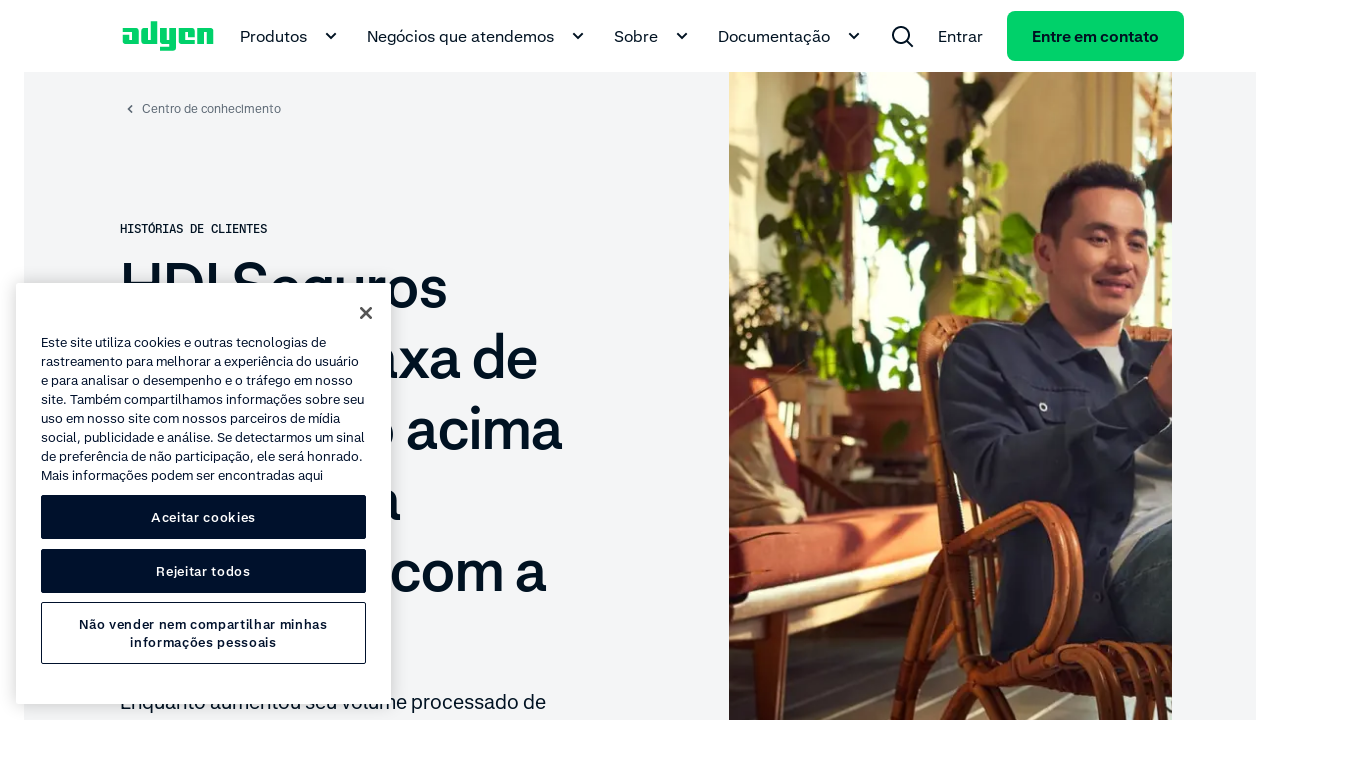

--- FILE ---
content_type: application/javascript; charset=UTF-8
request_url: https://www.adyen.com/knowledge-hub_nuxt/BPP7xCMq.js
body_size: 169389
content:
const __vite__mapDeps=(i,m=__vite__mapDeps,d=(m.f||(m.f=["./f0Kb8tol.js","./IJaG1mxz.js","./C-5SvgIS.js","./D8y5U154.js","./B2sF41kO.js","./RichText.L1jA0b6B.css","./8kEdMIQ-.js","./CWm4nIir.js","./filters.s3im77UO.css","./B14VFhs_.js","./BzFyyCg-.js","./index.CezTtUFS.css","./7TmJxUZ0.js","./5EtEKehL.js","./DH5speUa.js","./_slug_.D3AhBHB9.css","./EdWVv0G7.js","./index.Bo6R7Zfm.css","./DOC7AogY.js","./DXqYYx-e.js"])))=>i.map(i=>d[i]);
(function(){const t=document.createElement("link").relList;if(t&&t.supports&&t.supports("modulepreload"))return;for(const o of document.querySelectorAll('link[rel="modulepreload"]'))r(o);new MutationObserver(o=>{for(const i of o)if(i.type==="childList")for(const s of i.addedNodes)s.tagName==="LINK"&&s.rel==="modulepreload"&&r(s)}).observe(document,{childList:!0,subtree:!0});function n(o){const i={};return o.integrity&&(i.integrity=o.integrity),o.referrerPolicy&&(i.referrerPolicy=o.referrerPolicy),o.crossOrigin==="use-credentials"?i.credentials="include":o.crossOrigin==="anonymous"?i.credentials="omit":i.credentials="same-origin",i}function r(o){if(o.ep)return;o.ep=!0;const i=n(o);fetch(o.href,i)}})();function I2(e){const t=Object.create(null);for(const n of e.split(","))t[n]=1;return n=>n in t}const N2={},$2=()=>{},F2=Object.assign,U2=(e,t)=>{const n=e.indexOf(t);n>-1&&e.splice(n,1)},V2=Object.prototype.hasOwnProperty,Ec=(e,t)=>V2.call(e,t),so=Array.isArray,_a=e=>cu(e)==="[object Map]",H2=e=>cu(e)==="[object Set]",Ua=e=>typeof e=="function",j2=e=>typeof e=="string",dl=e=>typeof e=="symbol",Hs=e=>e!==null&&typeof e=="object",B2=Object.prototype.toString,cu=e=>B2.call(e),W2=e=>cu(e).slice(8,-1),G2=e=>cu(e)==="[object Object]",hh=e=>j2(e)&&e!=="NaN"&&e[0]!=="-"&&""+parseInt(e,10)===e,Io=(e,t)=>!Object.is(e,t),z2=(e,t,n,r=!1)=>{Object.defineProperty(e,t,{configurable:!0,enumerable:!1,writable:r,value:n})};let pn;class a0{constructor(t=!1){this.detached=t,this._active=!0,this.effects=[],this.cleanups=[],this._isPaused=!1,this.parent=pn,!t&&pn&&(this.index=(pn.scopes||(pn.scopes=[])).push(this)-1)}get active(){return this._active}pause(){if(this._active){this._isPaused=!0;let t,n;if(this.scopes)for(t=0,n=this.scopes.length;t<n;t++)this.scopes[t].pause();for(t=0,n=this.effects.length;t<n;t++)this.effects[t].pause()}}resume(){if(this._active&&this._isPaused){this._isPaused=!1;let t,n;if(this.scopes)for(t=0,n=this.scopes.length;t<n;t++)this.scopes[t].resume();for(t=0,n=this.effects.length;t<n;t++)this.effects[t].resume()}}run(t){if(this._active){const n=pn;try{return pn=this,t()}finally{pn=n}}}on(){pn=this}off(){pn=this.parent}stop(t){if(this._active){this._active=!1;let n,r;for(n=0,r=this.effects.length;n<r;n++)this.effects[n].stop();for(this.effects.length=0,n=0,r=this.cleanups.length;n<r;n++)this.cleanups[n]();if(this.cleanups.length=0,this.scopes){for(n=0,r=this.scopes.length;n<r;n++)this.scopes[n].stop(!0);this.scopes.length=0}if(!this.detached&&this.parent&&!t){const o=this.parent.scopes.pop();o&&o!==this&&(this.parent.scopes[this.index]=o,o.index=this.index)}this.parent=void 0}}}function hl(e){return new a0(e)}function go(){return pn}function jo(e,t=!1){pn&&pn.cleanups.push(e)}let Ze;const Bu=new WeakSet;class l0{constructor(t){this.fn=t,this.deps=void 0,this.depsTail=void 0,this.flags=5,this.next=void 0,this.cleanup=void 0,this.scheduler=void 0,pn&&pn.active&&pn.effects.push(this)}pause(){this.flags|=64}resume(){this.flags&64&&(this.flags&=-65,Bu.has(this)&&(Bu.delete(this),this.trigger()))}notify(){this.flags&2&&!(this.flags&32)||this.flags&8||u0(this)}run(){if(!(this.flags&1))return this.fn();this.flags|=2,Fp(this),f0(this);const t=Ze,n=gr;Ze=this,gr=!0;try{return this.fn()}finally{d0(this),Ze=t,gr=n,this.flags&=-3}}stop(){if(this.flags&1){for(let t=this.deps;t;t=t.nextDep)gh(t);this.deps=this.depsTail=void 0,Fp(this),this.onStop&&this.onStop(),this.flags&=-2}}trigger(){this.flags&64?Bu.add(this):this.scheduler?this.scheduler():this.runIfDirty()}runIfDirty(){$f(this)&&this.run()}get dirty(){return $f(this)}}let c0=0,ga,ma;function u0(e,t=!1){if(e.flags|=8,t){e.next=ma,ma=e;return}e.next=ga,ga=e}function ph(){c0++}function _h(){if(--c0>0)return;if(ma){let t=ma;for(ma=void 0;t;){const n=t.next;t.next=void 0,t.flags&=-9,t=n}}let e;for(;ga;){let t=ga;for(ga=void 0;t;){const n=t.next;if(t.next=void 0,t.flags&=-9,t.flags&1)try{t.trigger()}catch(r){e||(e=r)}t=n}}if(e)throw e}function f0(e){for(let t=e.deps;t;t=t.nextDep)t.version=-1,t.prevActiveLink=t.dep.activeLink,t.dep.activeLink=t}function d0(e){let t,n=e.depsTail,r=n;for(;r;){const o=r.prevDep;r.version===-1?(r===n&&(n=o),gh(r),K2(r)):t=r,r.dep.activeLink=r.prevActiveLink,r.prevActiveLink=void 0,r=o}e.deps=t,e.depsTail=n}function $f(e){for(let t=e.deps;t;t=t.nextDep)if(t.dep.version!==t.version||t.dep.computed&&(h0(t.dep.computed)||t.dep.version!==t.version))return!0;return!!e._dirty}function h0(e){if(e.flags&4&&!(e.flags&16)||(e.flags&=-17,e.globalVersion===Va))return;e.globalVersion=Va;const t=e.dep;if(e.flags|=2,t.version>0&&!e.isSSR&&e.deps&&!$f(e)){e.flags&=-3;return}const n=Ze,r=gr;Ze=e,gr=!0;try{f0(e);const o=e.fn(e._value);(t.version===0||Io(o,e._value))&&(e._value=o,t.version++)}catch(o){throw t.version++,o}finally{Ze=n,gr=r,d0(e),e.flags&=-3}}function gh(e,t=!1){const{dep:n,prevSub:r,nextSub:o}=e;if(r&&(r.nextSub=o,e.prevSub=void 0),o&&(o.prevSub=r,e.nextSub=void 0),n.subs===e&&(n.subs=r,!r&&n.computed)){n.computed.flags&=-5;for(let i=n.computed.deps;i;i=i.nextDep)gh(i,!0)}!t&&!--n.sc&&n.map&&n.map.delete(n.key)}function K2(e){const{prevDep:t,nextDep:n}=e;t&&(t.nextDep=n,e.prevDep=void 0),n&&(n.prevDep=t,e.nextDep=void 0)}let gr=!0;const p0=[];function qo(){p0.push(gr),gr=!1}function Yo(){const e=p0.pop();gr=e===void 0?!0:e}function Fp(e){const{cleanup:t}=e;if(e.cleanup=void 0,t){const n=Ze;Ze=void 0;try{t()}finally{Ze=n}}}let Va=0;class q2{constructor(t,n){this.sub=t,this.dep=n,this.version=n.version,this.nextDep=this.prevDep=this.nextSub=this.prevSub=this.prevActiveLink=void 0}}class uu{constructor(t){this.computed=t,this.version=0,this.activeLink=void 0,this.subs=void 0,this.map=void 0,this.key=void 0,this.sc=0}track(t){if(!Ze||!gr||Ze===this.computed)return;let n=this.activeLink;if(n===void 0||n.sub!==Ze)n=this.activeLink=new q2(Ze,this),Ze.deps?(n.prevDep=Ze.depsTail,Ze.depsTail.nextDep=n,Ze.depsTail=n):Ze.deps=Ze.depsTail=n,_0(n);else if(n.version===-1&&(n.version=this.version,n.nextDep)){const r=n.nextDep;r.prevDep=n.prevDep,n.prevDep&&(n.prevDep.nextDep=r),n.prevDep=Ze.depsTail,n.nextDep=void 0,Ze.depsTail.nextDep=n,Ze.depsTail=n,Ze.deps===n&&(Ze.deps=r)}return n}trigger(t){this.version++,Va++,this.notify(t)}notify(t){ph();try{for(let n=this.subs;n;n=n.prevSub)n.sub.notify()&&n.sub.dep.notify()}finally{_h()}}}function _0(e){if(e.dep.sc++,e.sub.flags&4){const t=e.dep.computed;if(t&&!e.dep.subs){t.flags|=20;for(let r=t.deps;r;r=r.nextDep)_0(r)}const n=e.dep.subs;n!==e&&(e.prevSub=n,n&&(n.nextSub=e)),e.dep.subs=e}}const Tc=new WeakMap,vi=Symbol(""),Ff=Symbol(""),Ha=Symbol("");function en(e,t,n){if(gr&&Ze){let r=Tc.get(e);r||Tc.set(e,r=new Map);let o=r.get(n);o||(r.set(n,o=new uu),o.map=r,o.key=n),o.track()}}function Xr(e,t,n,r,o,i){const s=Tc.get(e);if(!s){Va++;return}const a=l=>{l&&l.trigger()};if(ph(),t==="clear")s.forEach(a);else{const l=so(e),c=l&&hh(n);if(l&&n==="length"){const u=Number(r);s.forEach((f,d)=>{(d==="length"||d===Ha||!dl(d)&&d>=u)&&a(f)})}else switch((n!==void 0||s.has(void 0))&&a(s.get(n)),c&&a(s.get(Ha)),t){case"add":l?c&&a(s.get("length")):(a(s.get(vi)),_a(e)&&a(s.get(Ff)));break;case"delete":l||(a(s.get(vi)),_a(e)&&a(s.get(Ff)));break;case"set":_a(e)&&a(s.get(vi));break}}_h()}function Y2(e,t){const n=Tc.get(e);return n&&n.get(t)}function Wi(e){const t=Ae(e);return t===e?t:(en(t,"iterate",Ha),er(e)?t:t.map(tn))}function fu(e){return en(e=Ae(e),"iterate",Ha),e}const X2={__proto__:null,[Symbol.iterator](){return Wu(this,Symbol.iterator,tn)},concat(...e){return Wi(this).concat(...e.map(t=>so(t)?Wi(t):t))},entries(){return Wu(this,"entries",e=>(e[1]=tn(e[1]),e))},every(e,t){return Br(this,"every",e,t,void 0,arguments)},filter(e,t){return Br(this,"filter",e,t,n=>n.map(tn),arguments)},find(e,t){return Br(this,"find",e,t,tn,arguments)},findIndex(e,t){return Br(this,"findIndex",e,t,void 0,arguments)},findLast(e,t){return Br(this,"findLast",e,t,tn,arguments)},findLastIndex(e,t){return Br(this,"findLastIndex",e,t,void 0,arguments)},forEach(e,t){return Br(this,"forEach",e,t,void 0,arguments)},includes(...e){return Gu(this,"includes",e)},indexOf(...e){return Gu(this,"indexOf",e)},join(e){return Wi(this).join(e)},lastIndexOf(...e){return Gu(this,"lastIndexOf",e)},map(e,t){return Br(this,"map",e,t,void 0,arguments)},pop(){return qs(this,"pop")},push(...e){return qs(this,"push",e)},reduce(e,...t){return Up(this,"reduce",e,t)},reduceRight(e,...t){return Up(this,"reduceRight",e,t)},shift(){return qs(this,"shift")},some(e,t){return Br(this,"some",e,t,void 0,arguments)},splice(...e){return qs(this,"splice",e)},toReversed(){return Wi(this).toReversed()},toSorted(e){return Wi(this).toSorted(e)},toSpliced(...e){return Wi(this).toSpliced(...e)},unshift(...e){return qs(this,"unshift",e)},values(){return Wu(this,"values",tn)}};function Wu(e,t,n){const r=fu(e),o=r[t]();return r!==e&&!er(e)&&(o._next=o.next,o.next=()=>{const i=o._next();return i.value&&(i.value=n(i.value)),i}),o}const Z2=Array.prototype;function Br(e,t,n,r,o,i){const s=fu(e),a=s!==e&&!er(e),l=s[t];if(l!==Z2[t]){const f=l.apply(e,i);return a?tn(f):f}let c=n;s!==e&&(a?c=function(f,d){return n.call(this,tn(f),d,e)}:n.length>2&&(c=function(f,d){return n.call(this,f,d,e)}));const u=l.call(s,c,r);return a&&o?o(u):u}function Up(e,t,n,r){const o=fu(e);let i=n;return o!==e&&(er(e)?n.length>3&&(i=function(s,a,l){return n.call(this,s,a,l,e)}):i=function(s,a,l){return n.call(this,s,tn(a),l,e)}),o[t](i,...r)}function Gu(e,t,n){const r=Ae(e);en(r,"iterate",Ha);const o=r[t](...n);return(o===-1||o===!1)&&vh(n[0])?(n[0]=Ae(n[0]),r[t](...n)):o}function qs(e,t,n=[]){qo(),ph();const r=Ae(e)[t].apply(e,n);return _h(),Yo(),r}const J2=I2("__proto__,__v_isRef,__isVue"),g0=new Set(Object.getOwnPropertyNames(Symbol).filter(e=>e!=="arguments"&&e!=="caller").map(e=>Symbol[e]).filter(dl));function Q2(e){dl(e)||(e=String(e));const t=Ae(this);return en(t,"has",e),t.hasOwnProperty(e)}class m0{constructor(t=!1,n=!1){this._isReadonly=t,this._isShallow=n}get(t,n,r){if(n==="__v_skip")return t.__v_skip;const o=this._isReadonly,i=this._isShallow;if(n==="__v_isReactive")return!o;if(n==="__v_isReadonly")return o;if(n==="__v_isShallow")return i;if(n==="__v_raw")return r===(o?i?cw:w0:i?b0:v0).get(t)||Object.getPrototypeOf(t)===Object.getPrototypeOf(r)?t:void 0;const s=so(t);if(!o){let l;if(s&&(l=X2[n]))return l;if(n==="hasOwnProperty")return Q2}const a=Reflect.get(t,n,et(t)?t:r);return(dl(n)?g0.has(n):J2(n))||(o||en(t,"get",n),i)?a:et(a)?s&&hh(n)?a:a.value:Hs(a)?o?C0(a):mo(a):a}}class y0 extends m0{constructor(t=!1){super(!1,t)}set(t,n,r,o){let i=t[n];if(!this._isShallow){const l=Bo(i);if(!er(r)&&!Bo(r)&&(i=Ae(i),r=Ae(r)),!so(t)&&et(i)&&!et(r))return l?!1:(i.value=r,!0)}const s=so(t)&&hh(n)?Number(n)<t.length:Ec(t,n),a=Reflect.set(t,n,r,et(t)?t:o);return t===Ae(o)&&(s?Io(r,i)&&Xr(t,"set",n,r):Xr(t,"add",n,r)),a}deleteProperty(t,n){const r=Ec(t,n);t[n];const o=Reflect.deleteProperty(t,n);return o&&r&&Xr(t,"delete",n,void 0),o}has(t,n){const r=Reflect.has(t,n);return(!dl(n)||!g0.has(n))&&en(t,"has",n),r}ownKeys(t){return en(t,"iterate",so(t)?"length":vi),Reflect.ownKeys(t)}}class ew extends m0{constructor(t=!1){super(!0,t)}set(t,n){return!0}deleteProperty(t,n){return!0}}const tw=new y0,nw=new ew,rw=new y0(!0);const Uf=e=>e,Sl=e=>Reflect.getPrototypeOf(e);function ow(e,t,n){return function(...r){const o=this.__v_raw,i=Ae(o),s=_a(i),a=e==="entries"||e===Symbol.iterator&&s,l=e==="keys"&&s,c=o[e](...r),u=n?Uf:t?Vf:tn;return!t&&en(i,"iterate",l?Ff:vi),{next(){const{value:f,done:d}=c.next();return d?{value:f,done:d}:{value:a?[u(f[0]),u(f[1])]:u(f),done:d}},[Symbol.iterator](){return this}}}}function Ll(e){return function(...t){return e==="delete"?!1:e==="clear"?void 0:this}}function iw(e,t){const n={get(o){const i=this.__v_raw,s=Ae(i),a=Ae(o);e||(Io(o,a)&&en(s,"get",o),en(s,"get",a));const{has:l}=Sl(s),c=t?Uf:e?Vf:tn;if(l.call(s,o))return c(i.get(o));if(l.call(s,a))return c(i.get(a));i!==s&&i.get(o)},get size(){const o=this.__v_raw;return!e&&en(Ae(o),"iterate",vi),Reflect.get(o,"size",o)},has(o){const i=this.__v_raw,s=Ae(i),a=Ae(o);return e||(Io(o,a)&&en(s,"has",o),en(s,"has",a)),o===a?i.has(o):i.has(o)||i.has(a)},forEach(o,i){const s=this,a=s.__v_raw,l=Ae(a),c=t?Uf:e?Vf:tn;return!e&&en(l,"iterate",vi),a.forEach((u,f)=>o.call(i,c(u),c(f),s))}};return F2(n,e?{add:Ll("add"),set:Ll("set"),delete:Ll("delete"),clear:Ll("clear")}:{add(o){!t&&!er(o)&&!Bo(o)&&(o=Ae(o));const i=Ae(this);return Sl(i).has.call(i,o)||(i.add(o),Xr(i,"add",o,o)),this},set(o,i){!t&&!er(i)&&!Bo(i)&&(i=Ae(i));const s=Ae(this),{has:a,get:l}=Sl(s);let c=a.call(s,o);c||(o=Ae(o),c=a.call(s,o));const u=l.call(s,o);return s.set(o,i),c?Io(i,u)&&Xr(s,"set",o,i):Xr(s,"add",o,i),this},delete(o){const i=Ae(this),{has:s,get:a}=Sl(i);let l=s.call(i,o);l||(o=Ae(o),l=s.call(i,o)),a&&a.call(i,o);const c=i.delete(o);return l&&Xr(i,"delete",o,void 0),c},clear(){const o=Ae(this),i=o.size!==0,s=o.clear();return i&&Xr(o,"clear",void 0,void 0),s}}),["keys","values","entries",Symbol.iterator].forEach(o=>{n[o]=ow(o,e,t)}),n}function mh(e,t){const n=iw(e,t);return(r,o,i)=>o==="__v_isReactive"?!e:o==="__v_isReadonly"?e:o==="__v_raw"?r:Reflect.get(Ec(n,o)&&o in r?n:r,o,i)}const sw={get:mh(!1,!1)},aw={get:mh(!1,!0)},lw={get:mh(!0,!1)};const v0=new WeakMap,b0=new WeakMap,w0=new WeakMap,cw=new WeakMap;function uw(e){switch(e){case"Object":case"Array":return 1;case"Map":case"Set":case"WeakMap":case"WeakSet":return 2;default:return 0}}function fw(e){return e.__v_skip||!Object.isExtensible(e)?0:uw(W2(e))}function mo(e){return Bo(e)?e:yh(e,!1,tw,sw,v0)}function Ar(e){return yh(e,!1,rw,aw,b0)}function C0(e){return yh(e,!0,nw,lw,w0)}function yh(e,t,n,r,o){if(!Hs(e)||e.__v_raw&&!(t&&e.__v_isReactive))return e;const i=o.get(e);if(i)return i;const s=fw(e);if(s===0)return e;const a=new Proxy(e,s===2?r:n);return o.set(e,a),a}function ao(e){return Bo(e)?ao(e.__v_raw):!!(e&&e.__v_isReactive)}function Bo(e){return!!(e&&e.__v_isReadonly)}function er(e){return!!(e&&e.__v_isShallow)}function vh(e){return e?!!e.__v_raw:!1}function Ae(e){const t=e&&e.__v_raw;return t?Ae(t):e}function bh(e){return!Ec(e,"__v_skip")&&Object.isExtensible(e)&&z2(e,"__v_skip",!0),e}const tn=e=>Hs(e)?mo(e):e,Vf=e=>Hs(e)?C0(e):e;function et(e){return e?e.__v_isRef===!0:!1}function tt(e){return E0(e,!1)}function Tn(e){return E0(e,!0)}function E0(e,t){return et(e)?e:new dw(e,t)}class dw{constructor(t,n){this.dep=new uu,this.__v_isRef=!0,this.__v_isShallow=!1,this._rawValue=n?t:Ae(t),this._value=n?t:tn(t),this.__v_isShallow=n}get value(){return this.dep.track(),this._value}set value(t){const n=this._rawValue,r=this.__v_isShallow||er(t)||Bo(t);t=r?t:Ae(t),Io(t,n)&&(this._rawValue=t,this._value=r?t:tn(t),this.dep.trigger())}}function Ge(e){return et(e)?e.value:e}function _i(e){return Ua(e)?e():Ge(e)}const hw={get:(e,t,n)=>t==="__v_raw"?e:Ge(Reflect.get(e,t,n)),set:(e,t,n,r)=>{const o=e[t];return et(o)&&!et(n)?(o.value=n,!0):Reflect.set(e,t,n,r)}};function T0(e){return ao(e)?e:new Proxy(e,hw)}class pw{constructor(t){this.__v_isRef=!0,this._value=void 0;const n=this.dep=new uu,{get:r,set:o}=t(n.track.bind(n),n.trigger.bind(n));this._get=r,this._set=o}get value(){return this._value=this._get()}set value(t){this._set(t)}}function x0(e){return new pw(e)}function _w(e){const t=so(e)?new Array(e.length):{};for(const n in e)t[n]=S0(e,n);return t}class gw{constructor(t,n,r){this._object=t,this._key=n,this._defaultValue=r,this.__v_isRef=!0,this._value=void 0}get value(){const t=this._object[this._key];return this._value=t===void 0?this._defaultValue:t}set value(t){this._object[this._key]=t}get dep(){return Y2(Ae(this._object),this._key)}}class mw{constructor(t){this._getter=t,this.__v_isRef=!0,this.__v_isReadonly=!0,this._value=void 0}get value(){return this._value=this._getter()}}function du(e,t,n){return et(e)?e:Ua(e)?new mw(e):Hs(e)&&arguments.length>1?S0(e,t,n):tt(e)}function S0(e,t,n){const r=e[t];return et(r)?r:new gw(e,t,n)}class yw{constructor(t,n,r){this.fn=t,this.setter=n,this._value=void 0,this.dep=new uu(this),this.__v_isRef=!0,this.deps=void 0,this.depsTail=void 0,this.flags=16,this.globalVersion=Va-1,this.next=void 0,this.effect=this,this.__v_isReadonly=!n,this.isSSR=r}notify(){if(this.flags|=16,!(this.flags&8)&&Ze!==this)return u0(this,!0),!0}get value(){const t=this.dep.track();return h0(this),t&&(t.version=this.dep.version),this._value}set value(t){this.setter&&this.setter(t)}}function vw(e,t,n=!1){let r,o;return Ua(e)?r=e:(r=e.get,o=e.set),new yw(r,o,n)}const Rl={},xc=new WeakMap;let ui;function bw(e,t=!1,n=ui){if(n){let r=xc.get(n);r||xc.set(n,r=[]),r.push(e)}}function ww(e,t,n=N2){const{immediate:r,deep:o,once:i,scheduler:s,augmentJob:a,call:l}=n,c=y=>o?y:er(y)||o===!1||o===0?Zr(y,1):Zr(y);let u,f,d,h,_=!1,p=!1;if(et(e)?(f=()=>e.value,_=er(e)):ao(e)?(f=()=>c(e),_=!0):so(e)?(p=!0,_=e.some(y=>ao(y)||er(y)),f=()=>e.map(y=>{if(et(y))return y.value;if(ao(y))return c(y);if(Ua(y))return l?l(y,2):y()})):Ua(e)?t?f=l?()=>l(e,2):e:f=()=>{if(d){qo();try{d()}finally{Yo()}}const y=ui;ui=u;try{return l?l(e,3,[h]):e(h)}finally{ui=y}}:f=$2,t&&o){const y=f,w=o===!0?1/0:o;f=()=>Zr(y(),w)}const b=go(),g=()=>{u.stop(),b&&b.active&&U2(b.effects,u)};if(i&&t){const y=t;t=(...w)=>{y(...w),g()}}let v=p?new Array(e.length).fill(Rl):Rl;const m=y=>{if(!(!(u.flags&1)||!u.dirty&&!y))if(t){const w=u.run();if(o||_||(p?w.some((E,C)=>Io(E,v[C])):Io(w,v))){d&&d();const E=ui;ui=u;try{const C=[w,v===Rl?void 0:p&&v[0]===Rl?[]:v,h];l?l(t,3,C):t(...C),v=w}finally{ui=E}}}else u.run()};return a&&a(m),u=new l0(f),u.scheduler=s?()=>s(m,!1):m,h=y=>bw(y,!1,u),d=u.onStop=()=>{const y=xc.get(u);if(y){if(l)l(y,4);else for(const w of y)w();xc.delete(u)}},t?r?m(!0):v=u.run():s?s(m.bind(null,!0),!0):u.run(),g.pause=u.pause.bind(u),g.resume=u.resume.bind(u),g.stop=g,g}function Zr(e,t=1/0,n){if(t<=0||!Hs(e)||e.__v_skip||(n=n||new Set,n.has(e)))return e;if(n.add(e),t--,et(e))Zr(e.value,t,n);else if(so(e))for(let r=0;r<e.length;r++)Zr(e[r],t,n);else if(H2(e)||_a(e))e.forEach(r=>{Zr(r,t,n)});else if(G2(e)){for(const r in e)Zr(e[r],t,n);for(const r of Object.getOwnPropertySymbols(e))Object.prototype.propertyIsEnumerable.call(e,r)&&Zr(e[r],t,n)}return e}function Cw(e){const t=Object.create(null);for(const n of e.split(","))t[n]=1;return n=>n in t}const Fe={},us=[],lo=()=>{},Ew=()=>!1,hu=e=>e.charCodeAt(0)===111&&e.charCodeAt(1)===110&&(e.charCodeAt(2)>122||e.charCodeAt(2)<97),L0=e=>e.startsWith("onUpdate:"),vn=Object.assign,R0=(e,t)=>{const n=e.indexOf(t);n>-1&&e.splice(n,1)},Tw=Object.prototype.hasOwnProperty,Je=(e,t)=>Tw.call(e,t),ve=Array.isArray,xw=e=>pu(e)==="[object Map]",Sw=e=>pu(e)==="[object Set]",Lw=e=>pu(e)==="[object RegExp]",ye=e=>typeof e=="function",$t=e=>typeof e=="string",wh=e=>typeof e=="symbol",Ft=e=>e!==null&&typeof e=="object",Ch=e=>(Ft(e)||ye(e))&&ye(e.then)&&ye(e.catch),k0=Object.prototype.toString,pu=e=>k0.call(e),Rw=e=>pu(e)==="[object Object]",fs=Cw(",key,ref,ref_for,ref_key,onVnodeBeforeMount,onVnodeMounted,onVnodeBeforeUpdate,onVnodeUpdated,onVnodeBeforeUnmount,onVnodeUnmounted"),_u=e=>{const t=Object.create(null);return n=>t[n]||(t[n]=e(n))},kw=/-(\w)/g,or=_u(e=>e.replace(kw,(t,n)=>n?n.toUpperCase():"")),Pw=/\B([A-Z])/g,js=_u(e=>e.replace(Pw,"-$1").toLowerCase()),Eh=_u(e=>e.charAt(0).toUpperCase()+e.slice(1)),zu=_u(e=>e?`on${Eh(e)}`:""),Gi=(e,t)=>!Object.is(e,t),ya=(e,...t)=>{for(let n=0;n<e.length;n++)e[n](...t)},Aw=(e,t,n,r=!1)=>{Object.defineProperty(e,t,{configurable:!0,enumerable:!1,writable:r,value:n})},Ow=e=>{const t=parseFloat(e);return isNaN(t)?e:t},Mw=e=>{const t=$t(e)?Number(e):NaN;return isNaN(t)?e:t};let Vp;const gu=()=>Vp||(Vp=typeof globalThis<"u"?globalThis:typeof self<"u"?self:typeof window<"u"?window:typeof global<"u"?global:{});function mu(e){if(ve(e)){const t={};for(let n=0;n<e.length;n++){const r=e[n],o=$t(r)?$w(r):mu(r);if(o)for(const i in o)t[i]=o[i]}return t}else if($t(e)||Ft(e))return e}const Dw=/;(?![^(]*\))/g,Iw=/:([^]+)/,Nw=/\/\*[^]*?\*\//g;function $w(e){const t={};return e.replace(Nw,"").split(Dw).forEach(n=>{if(n){const r=n.split(Iw);r.length>1&&(t[r[0].trim()]=r[1].trim())}}),t}function Or(e){let t="";if($t(e))t=e;else if(ve(e))for(let n=0;n<e.length;n++){const r=Or(e[n]);r&&(t+=r+" ")}else if(Ft(e))for(const n in e)e[n]&&(t+=n+" ");return t.trim()}function d8(e){if(!e)return null;let{class:t,style:n}=e;return t&&!$t(t)&&(e.class=Or(t)),n&&(e.style=mu(n)),e}const P0=e=>!!(e&&e.__v_isRef===!0),Th=e=>$t(e)?e:e==null?"":ve(e)||Ft(e)&&(e.toString===k0||!ye(e.toString))?P0(e)?Th(e.value):JSON.stringify(e,A0,2):String(e),A0=(e,t)=>P0(t)?A0(e,t.value):xw(t)?{[`Map(${t.size})`]:[...t.entries()].reduce((n,[r,o],i)=>(n[Ku(r,i)+" =>"]=o,n),{})}:Sw(t)?{[`Set(${t.size})`]:[...t.values()].map(n=>Ku(n))}:wh(t)?Ku(t):Ft(t)&&!ve(t)&&!Rw(t)?String(t):t,Ku=(e,t="")=>{var n;return wh(e)?`Symbol(${(n=e.description)!=null?n:t})`:e};function pl(e,t,n,r){try{return r?e(...r):e()}catch(o){Bs(o,t,n)}}function mr(e,t,n,r){if(ye(e)){const o=pl(e,t,n,r);return o&&Ch(o)&&o.catch(i=>{Bs(i,t,n)}),o}if(ve(e)){const o=[];for(let i=0;i<e.length;i++)o.push(mr(e[i],t,n,r));return o}}function Bs(e,t,n,r=!0){const o=t?t.vnode:null,{errorHandler:i,throwUnhandledErrorInProduction:s}=t&&t.appContext.config||Fe;if(t){let a=t.parent;const l=t.proxy,c=`https://vuejs.org/error-reference/#runtime-${n}`;for(;a;){const u=a.ec;if(u){for(let f=0;f<u.length;f++)if(u[f](e,l,c)===!1)return}a=a.parent}if(i){qo(),pl(i,null,10,[e,l,c]),Yo();return}}Fw(e,n,o,r,s)}function Fw(e,t,n,r=!0,o=!1){if(o)throw e;console.error(e)}const mn=[];let Sr=-1;const ds=[];let xo=null,Zi=0;const O0=Promise.resolve();let Sc=null;function $r(e){const t=Sc||O0;return e?t.then(this?e.bind(this):e):t}function Uw(e){let t=Sr+1,n=mn.length;for(;t<n;){const r=t+n>>>1,o=mn[r],i=ja(o);i<e||i===e&&o.flags&2?t=r+1:n=r}return t}function xh(e){if(!(e.flags&1)){const t=ja(e),n=mn[mn.length-1];!n||!(e.flags&2)&&t>=ja(n)?mn.push(e):mn.splice(Uw(t),0,e),e.flags|=1,M0()}}function M0(){Sc||(Sc=O0.then(D0))}function Lc(e){ve(e)?ds.push(...e):xo&&e.id===-1?xo.splice(Zi+1,0,e):e.flags&1||(ds.push(e),e.flags|=1),M0()}function Hp(e,t,n=Sr+1){for(;n<mn.length;n++){const r=mn[n];if(r&&r.flags&2){if(e&&r.id!==e.uid)continue;mn.splice(n,1),n--,r.flags&4&&(r.flags&=-2),r(),r.flags&4||(r.flags&=-2)}}}function Rc(e){if(ds.length){const t=[...new Set(ds)].sort((n,r)=>ja(n)-ja(r));if(ds.length=0,xo){xo.push(...t);return}for(xo=t,Zi=0;Zi<xo.length;Zi++){const n=xo[Zi];n.flags&4&&(n.flags&=-2),n.flags&8||n(),n.flags&=-2}xo=null,Zi=0}}const ja=e=>e.id==null?e.flags&2?-1:1/0:e.id;function D0(e){try{for(Sr=0;Sr<mn.length;Sr++){const t=mn[Sr];t&&!(t.flags&8)&&(t.flags&4&&(t.flags&=-2),pl(t,t.i,t.i?15:14),t.flags&4||(t.flags&=-2))}}finally{for(;Sr<mn.length;Sr++){const t=mn[Sr];t&&(t.flags&=-2)}Sr=-1,mn.length=0,Rc(),Sc=null,(mn.length||ds.length)&&D0()}}let It=null,I0=null;function kc(e){const t=It;return It=e,I0=e&&e.type.__scopeId||null,t}function Ai(e,t=It,n){if(!t||e._n)return e;const r=(...o)=>{r._d&&t_(-1);const i=kc(t);let s;try{s=e(...o)}finally{kc(i),r._d&&t_(1)}return s};return r._n=!0,r._c=!0,r._d=!0,r}function h8(e,t){if(It===null)return e;const n=Cu(It),r=e.dirs||(e.dirs=[]);for(let o=0;o<t.length;o++){let[i,s,a,l=Fe]=t[o];i&&(ye(i)&&(i={mounted:i,updated:i}),i.deep&&Zr(s),r.push({dir:i,instance:n,value:s,oldValue:void 0,arg:a,modifiers:l}))}return e}function Lr(e,t,n,r){const o=e.dirs,i=t&&t.dirs;for(let s=0;s<o.length;s++){const a=o[s];i&&(a.oldValue=i[s].value);let l=a.dir[r];l&&(qo(),mr(l,n,8,[e.el,a,e,t]),Yo())}}const N0=Symbol("_vte"),$0=e=>e.__isTeleport,va=e=>e&&(e.disabled||e.disabled===""),jp=e=>e&&(e.defer||e.defer===""),Bp=e=>typeof SVGElement<"u"&&e instanceof SVGElement,Wp=e=>typeof MathMLElement=="function"&&e instanceof MathMLElement,Hf=(e,t)=>{const n=e&&e.to;return $t(n)?t?t(n):null:n},F0={name:"Teleport",__isTeleport:!0,process(e,t,n,r,o,i,s,a,l,c){const{mc:u,pc:f,pbc:d,o:{insert:h,querySelector:_,createText:p,createComment:b}}=c,g=va(t.props);let{shapeFlag:v,children:m,dynamicChildren:y}=t;if(e==null){const w=t.el=p(""),E=t.anchor=p("");h(w,n,r),h(E,n,r);const C=(S,A)=>{v&16&&(o&&o.isCE&&(o.ce._teleportTarget=S),u(m,S,A,o,i,s,a,l))},P=()=>{const S=t.target=Hf(t.props,_),A=U0(S,t,p,h);S&&(s!=="svg"&&Bp(S)?s="svg":s!=="mathml"&&Wp(S)&&(s="mathml"),g||(C(S,A),sc(t,!1)))};g&&(C(n,E),sc(t,!0)),jp(t.props)?At(()=>{P(),t.el.__isMounted=!0},i):P()}else{if(jp(t.props)&&!e.el.__isMounted){At(()=>{F0.process(e,t,n,r,o,i,s,a,l,c),delete e.el.__isMounted},i);return}t.el=e.el,t.targetStart=e.targetStart;const w=t.anchor=e.anchor,E=t.target=e.target,C=t.targetAnchor=e.targetAnchor,P=va(e.props),S=P?n:E,A=P?w:C;if(s==="svg"||Bp(E)?s="svg":(s==="mathml"||Wp(E))&&(s="mathml"),y?(d(e.dynamicChildren,y,S,o,i,s,a),Ph(e,t,!0)):l||f(e,t,S,A,o,i,s,a,!1),g)P?t.props&&e.props&&t.props.to!==e.props.to&&(t.props.to=e.props.to):kl(t,n,w,c,1);else if((t.props&&t.props.to)!==(e.props&&e.props.to)){const U=t.target=Hf(t.props,_);U&&kl(t,U,null,c,0)}else P&&kl(t,E,C,c,1);sc(t,g)}},remove(e,t,n,{um:r,o:{remove:o}},i){const{shapeFlag:s,children:a,anchor:l,targetStart:c,targetAnchor:u,target:f,props:d}=e;if(f&&(o(c),o(u)),i&&o(l),s&16){const h=i||!va(d);for(let _=0;_<a.length;_++){const p=a[_];r(p,t,n,h,!!p.dynamicChildren)}}},move:kl,hydrate:Vw};function kl(e,t,n,{o:{insert:r},m:o},i=2){i===0&&r(e.targetAnchor,t,n);const{el:s,anchor:a,shapeFlag:l,children:c,props:u}=e,f=i===2;if(f&&r(s,t,n),(!f||va(u))&&l&16)for(let d=0;d<c.length;d++)o(c[d],t,n,2);f&&r(a,t,n)}function Vw(e,t,n,r,o,i,{o:{nextSibling:s,parentNode:a,querySelector:l,insert:c,createText:u}},f){const d=t.target=Hf(t.props,l);if(d){const h=va(t.props),_=d._lpa||d.firstChild;if(t.shapeFlag&16)if(h)t.anchor=f(s(e),t,a(e),n,r,o,i),t.targetStart=_,t.targetAnchor=_&&s(_);else{t.anchor=s(e);let p=_;for(;p;){if(p&&p.nodeType===8){if(p.data==="teleport start anchor")t.targetStart=p;else if(p.data==="teleport anchor"){t.targetAnchor=p,d._lpa=t.targetAnchor&&s(t.targetAnchor);break}}p=s(p)}t.targetAnchor||U0(d,t,u,c),f(_&&s(_),t,d,n,r,o,i)}sc(t,h)}return t.anchor&&s(t.anchor)}const p8=F0;function sc(e,t){const n=e.ctx;if(n&&n.ut){let r,o;for(t?(r=e.el,o=e.anchor):(r=e.targetStart,o=e.targetAnchor);r&&r!==o;)r.nodeType===1&&r.setAttribute("data-v-owner",n.uid),r=r.nextSibling;n.ut()}}function U0(e,t,n,r){const o=t.targetStart=n(""),i=t.targetAnchor=n("");return o[N0]=i,e&&(r(o,e),r(i,e)),i}const So=Symbol("_leaveCb"),Pl=Symbol("_enterCb");function Hw(){const e={isMounted:!1,isLeaving:!1,isUnmounting:!1,leavingVNodes:new Map};return Ws(()=>{e.isMounted=!0}),gl(()=>{e.isUnmounting=!0}),e}const Wn=[Function,Array],V0={mode:String,appear:Boolean,persisted:Boolean,onBeforeEnter:Wn,onEnter:Wn,onAfterEnter:Wn,onEnterCancelled:Wn,onBeforeLeave:Wn,onLeave:Wn,onAfterLeave:Wn,onLeaveCancelled:Wn,onBeforeAppear:Wn,onAppear:Wn,onAfterAppear:Wn,onAppearCancelled:Wn},H0=e=>{const t=e.subTree;return t.component?H0(t.component):t},jw={name:"BaseTransition",props:V0,setup(e,{slots:t}){const n=sr(),r=Hw();return()=>{const o=t.default&&W0(t.default(),!0);if(!o||!o.length)return;const i=j0(o),s=Ae(e),{mode:a}=s;if(r.isLeaving)return qu(i);const l=Gp(i);if(!l)return qu(i);let c=jf(l,s,r,n,f=>c=f);l.type!==Mt&&Cs(l,c);let u=n.subTree&&Gp(n.subTree);if(u&&u.type!==Mt&&!hr(l,u)&&H0(n).type!==Mt){let f=jf(u,s,r,n);if(Cs(u,f),a==="out-in"&&l.type!==Mt)return r.isLeaving=!0,f.afterLeave=()=>{r.isLeaving=!1,n.job.flags&8||n.update(),delete f.afterLeave,u=void 0},qu(i);a==="in-out"&&l.type!==Mt?f.delayLeave=(d,h,_)=>{const p=B0(r,u);p[String(u.key)]=u,d[So]=()=>{h(),d[So]=void 0,delete c.delayedLeave,u=void 0},c.delayedLeave=()=>{_(),delete c.delayedLeave,u=void 0}}:u=void 0}else u&&(u=void 0);return i}}};function j0(e){let t=e[0];if(e.length>1){for(const n of e)if(n.type!==Mt){t=n;break}}return t}const Bw=jw;function B0(e,t){const{leavingVNodes:n}=e;let r=n.get(t.type);return r||(r=Object.create(null),n.set(t.type,r)),r}function jf(e,t,n,r,o){const{appear:i,mode:s,persisted:a=!1,onBeforeEnter:l,onEnter:c,onAfterEnter:u,onEnterCancelled:f,onBeforeLeave:d,onLeave:h,onAfterLeave:_,onLeaveCancelled:p,onBeforeAppear:b,onAppear:g,onAfterAppear:v,onAppearCancelled:m}=t,y=String(e.key),w=B0(n,e),E=(S,A)=>{S&&mr(S,r,9,A)},C=(S,A)=>{const U=A[1];E(S,A),ve(S)?S.every(M=>M.length<=1)&&U():S.length<=1&&U()},P={mode:s,persisted:a,beforeEnter(S){let A=l;if(!n.isMounted)if(i)A=b||l;else return;S[So]&&S[So](!0);const U=w[y];U&&hr(e,U)&&U.el[So]&&U.el[So](),E(A,[S])},enter(S){let A=c,U=u,M=f;if(!n.isMounted)if(i)A=g||c,U=v||u,M=m||f;else return;let W=!1;const X=S[Pl]=Q=>{W||(W=!0,Q?E(M,[S]):E(U,[S]),P.delayedLeave&&P.delayedLeave(),S[Pl]=void 0)};A?C(A,[S,X]):X()},leave(S,A){const U=String(e.key);if(S[Pl]&&S[Pl](!0),n.isUnmounting)return A();E(d,[S]);let M=!1;const W=S[So]=X=>{M||(M=!0,A(),X?E(p,[S]):E(_,[S]),S[So]=void 0,w[U]===e&&delete w[U])};w[U]=e,h?C(h,[S,W]):W()},clone(S){const A=jf(S,t,n,r,o);return o&&o(A),A}};return P}function qu(e){if(_l(e))return e=Fr(e),e.children=null,e}function Gp(e){if(!_l(e))return $0(e.type)&&e.children?j0(e.children):e;const{shapeFlag:t,children:n}=e;if(n){if(t&16)return n[0];if(t&32&&ye(n.default))return n.default()}}function Cs(e,t){e.shapeFlag&6&&e.component?(e.transition=t,Cs(e.component.subTree,t)):e.shapeFlag&128?(e.ssContent.transition=t.clone(e.ssContent),e.ssFallback.transition=t.clone(e.ssFallback)):e.transition=t}function W0(e,t=!1,n){let r=[],o=0;for(let i=0;i<e.length;i++){let s=e[i];const a=n==null?s.key:String(n)+String(s.key!=null?s.key:i);s.type===Tt?(s.patchFlag&128&&o++,r=r.concat(W0(s.children,t,a))):(t||s.type!==Mt)&&r.push(a!=null?Fr(s,{key:a}):s)}if(o>1)for(let i=0;i<r.length;i++)r[i].patchFlag=-2;return r}function Pn(e,t){return ye(e)?vn({name:e.name},t,{setup:e}):e}function _8(){const e=sr();return e?(e.appContext.config.idPrefix||"v")+"-"+e.ids[0]+e.ids[1]++:""}function Sh(e){e.ids=[e.ids[0]+e.ids[2]+++"-",0,0]}function g8(e){const t=sr(),n=Tn(null);if(t){const o=t.refs===Fe?t.refs={}:t.refs;Object.defineProperty(o,e,{enumerable:!0,get:()=>n.value,set:i=>n.value=i})}return n}function Ba(e,t,n,r,o=!1){if(ve(e)){e.forEach((_,p)=>Ba(_,t&&(ve(t)?t[p]:t),n,r,o));return}if(No(r)&&!o){r.shapeFlag&512&&r.type.__asyncResolved&&r.component.subTree.component&&Ba(e,t,n,r.component.subTree);return}const i=r.shapeFlag&4?Cu(r.component):r.el,s=o?null:i,{i:a,r:l}=e,c=t&&t.r,u=a.refs===Fe?a.refs={}:a.refs,f=a.setupState,d=Ae(f),h=f===Fe?()=>!1:_=>Je(d,_);if(c!=null&&c!==l&&($t(c)?(u[c]=null,h(c)&&(f[c]=null)):et(c)&&(c.value=null)),ye(l))pl(l,a,12,[s,u]);else{const _=$t(l),p=et(l);if(_||p){const b=()=>{if(e.f){const g=_?h(l)?f[l]:u[l]:l.value;o?ve(g)&&R0(g,i):ve(g)?g.includes(i)||g.push(i):_?(u[l]=[i],h(l)&&(f[l]=u[l])):(l.value=[i],e.k&&(u[e.k]=l.value))}else _?(u[l]=s,h(l)&&(f[l]=s)):p&&(l.value=s,e.k&&(u[e.k]=s))};s?(b.id=-1,At(b,n)):b()}}}let zp=!1;const zi=()=>{zp||(console.error("Hydration completed but contains mismatches."),zp=!0)},Ww=e=>e.namespaceURI.includes("svg")&&e.tagName!=="foreignObject",Gw=e=>e.namespaceURI.includes("MathML"),Al=e=>{if(e.nodeType===1){if(Ww(e))return"svg";if(Gw(e))return"mathml"}},os=e=>e.nodeType===8;function zw(e){const{mt:t,p:n,o:{patchProp:r,createText:o,nextSibling:i,parentNode:s,remove:a,insert:l,createComment:c}}=e,u=(m,y)=>{if(!y.hasChildNodes()){n(null,m,y),Rc(),y._vnode=m;return}f(y.firstChild,m,null,null,null),Rc(),y._vnode=m},f=(m,y,w,E,C,P=!1)=>{P=P||!!y.dynamicChildren;const S=os(m)&&m.data==="[",A=()=>p(m,y,w,E,C,S),{type:U,ref:M,shapeFlag:W,patchFlag:X}=y;let Q=m.nodeType;y.el=m,X===-2&&(P=!1,y.dynamicChildren=null);let j=null;switch(U){case $o:Q!==3?y.children===""?(l(y.el=o(""),s(m),m),j=m):j=A():(m.data!==y.children&&(zi(),m.data=y.children),j=i(m));break;case Mt:v(m)?(j=i(m),g(y.el=m.content.firstChild,m,w)):Q!==8||S?j=A():j=i(m);break;case wa:if(S&&(m=i(m),Q=m.nodeType),Q===1||Q===3){j=m;const G=!y.children.length;for(let z=0;z<y.staticCount;z++)G&&(y.children+=j.nodeType===1?j.outerHTML:j.data),z===y.staticCount-1&&(y.anchor=j),j=i(j);return S?i(j):j}else A();break;case Tt:S?j=_(m,y,w,E,C,P):j=A();break;default:if(W&1)(Q!==1||y.type.toLowerCase()!==m.tagName.toLowerCase())&&!v(m)?j=A():j=d(m,y,w,E,C,P);else if(W&6){y.slotScopeIds=C;const G=s(m);if(S?j=b(m):os(m)&&m.data==="teleport start"?j=b(m,m.data,"teleport end"):j=i(m),t(y,G,null,w,E,Al(G),P),No(y)&&!y.type.__asyncResolved){let z;S?(z=Ye(Tt),z.anchor=j?j.previousSibling:G.lastChild):z=m.nodeType===3?Oh(""):Ye("div"),z.el=m,y.component.subTree=z}}else W&64?Q!==8?j=A():j=y.type.hydrate(m,y,w,E,C,P,e,h):W&128&&(j=y.type.hydrate(m,y,w,E,Al(s(m)),C,P,e,f))}return M!=null&&Ba(M,null,E,y),j},d=(m,y,w,E,C,P)=>{P=P||!!y.dynamicChildren;const{type:S,props:A,patchFlag:U,shapeFlag:M,dirs:W,transition:X}=y,Q=S==="input"||S==="option";if(Q||U!==-1){W&&Lr(y,null,w,"created");let j=!1;if(v(m)){j=d1(null,X)&&w&&w.vnode.props&&w.vnode.props.appear;const z=m.content.firstChild;j&&X.beforeEnter(z),g(z,m,w),y.el=m=z}if(M&16&&!(A&&(A.innerHTML||A.textContent))){let z=h(m.firstChild,y,m,w,E,C,P);for(;z;){Ol(m,1)||zi();const ie=z;z=z.nextSibling,a(ie)}}else if(M&8){let z=y.children;z[0]===`
`&&(m.tagName==="PRE"||m.tagName==="TEXTAREA")&&(z=z.slice(1)),m.textContent!==z&&(Ol(m,0)||zi(),m.textContent=y.children)}if(A){if(Q||!P||U&48){const z=m.tagName.includes("-");for(const ie in A)(Q&&(ie.endsWith("value")||ie==="indeterminate")||hu(ie)&&!fs(ie)||ie[0]==="."||z)&&r(m,ie,null,A[ie],void 0,w)}else if(A.onClick)r(m,"onClick",null,A.onClick,void 0,w);else if(U&4&&ao(A.style))for(const z in A.style)A.style[z]}let G;(G=A&&A.onVnodeBeforeMount)&&bn(G,w,y),W&&Lr(y,null,w,"beforeMount"),((G=A&&A.onVnodeMounted)||W||j)&&y1(()=>{G&&bn(G,w,y),j&&X.enter(m),W&&Lr(y,null,w,"mounted")},E)}return m.nextSibling},h=(m,y,w,E,C,P,S)=>{S=S||!!y.dynamicChildren;const A=y.children,U=A.length;for(let M=0;M<U;M++){const W=S?A[M]:A[M]=In(A[M]),X=W.type===$o;m?(X&&!S&&M+1<U&&In(A[M+1]).type===$o&&(l(o(m.data.slice(W.children.length)),w,i(m)),m.data=W.children),m=f(m,W,E,C,P,S)):X&&!W.children?l(W.el=o(""),w):(Ol(w,1)||zi(),n(null,W,w,null,E,C,Al(w),P))}return m},_=(m,y,w,E,C,P)=>{const{slotScopeIds:S}=y;S&&(C=C?C.concat(S):S);const A=s(m),U=h(i(m),y,A,w,E,C,P);return U&&os(U)&&U.data==="]"?i(y.anchor=U):(zi(),l(y.anchor=c("]"),A,U),U)},p=(m,y,w,E,C,P)=>{if(Ol(m.parentElement,1)||zi(),y.el=null,P){const U=b(m);for(;;){const M=i(m);if(M&&M!==U)a(M);else break}}const S=i(m),A=s(m);return a(m),n(null,y,A,S,w,E,Al(A),C),w&&(w.vnode.el=y.el,wu(w,y.el)),S},b=(m,y="[",w="]")=>{let E=0;for(;m;)if(m=i(m),m&&os(m)&&(m.data===y&&E++,m.data===w)){if(E===0)return i(m);E--}return m},g=(m,y,w)=>{const E=y.parentNode;E&&E.replaceChild(m,y);let C=w;for(;C;)C.vnode.el===y&&(C.vnode.el=C.subTree.el=m),C=C.parent},v=m=>m.nodeType===1&&m.tagName==="TEMPLATE";return[u,f]}const Kp="data-allow-mismatch",Kw={0:"text",1:"children",2:"class",3:"style",4:"attribute"};function Ol(e,t){if(t===0||t===1)for(;e&&!e.hasAttribute(Kp);)e=e.parentElement;const n=e&&e.getAttribute(Kp);if(n==null)return!1;if(n==="")return!0;{const r=n.split(",");return t===0&&r.includes("children")?!0:n.split(",").includes(Kw[t])}}const qw=gu().requestIdleCallback||(e=>setTimeout(e,1)),Yw=gu().cancelIdleCallback||(e=>clearTimeout(e)),m8=(e=1e4)=>t=>{const n=qw(t,{timeout:e});return()=>Yw(n)};function Xw(e,t){if(os(e)&&e.data==="["){let n=1,r=e.nextSibling;for(;r;){if(r.nodeType===1){if(t(r)===!1)break}else if(os(r))if(r.data==="]"){if(--n===0)break}else r.data==="["&&n++;r=r.nextSibling}}else t(e)}const No=e=>!!e.type.__asyncLoader;function Zw(e){ye(e)&&(e={loader:e});const{loader:t,loadingComponent:n,errorComponent:r,delay:o=200,hydrate:i,timeout:s,suspensible:a=!0,onError:l}=e;let c=null,u,f=0;const d=()=>(f++,c=null,h()),h=()=>{let _;return c||(_=c=t().catch(p=>{if(p=p instanceof Error?p:new Error(String(p)),l)return new Promise((b,g)=>{l(p,()=>b(d()),()=>g(p),f+1)});throw p}).then(p=>_!==c&&c?c:(p&&(p.__esModule||p[Symbol.toStringTag]==="Module")&&(p=p.default),u=p,p)))};return Pn({name:"AsyncComponentWrapper",__asyncLoader:h,__asyncHydrate(_,p,b){const g=i?()=>{const v=i(b,m=>Xw(_,m));v&&(p.bum||(p.bum=[])).push(v)}:b;u?g():h().then(()=>!p.isUnmounted&&g())},get __asyncResolved(){return u},setup(){const _=Dt;if(Sh(_),u)return()=>Yu(u,_);const p=m=>{c=null,Bs(m,_,13,!r)};if(a&&_.suspense||Ts)return h().then(m=>()=>Yu(m,_)).catch(m=>(p(m),()=>r?Ye(r,{error:m}):null));const b=tt(!1),g=tt(),v=tt(!!o);return o&&setTimeout(()=>{v.value=!1},o),s!=null&&setTimeout(()=>{if(!b.value&&!g.value){const m=new Error(`Async component timed out after ${s}ms.`);p(m),g.value=m}},s),h().then(()=>{b.value=!0,_.parent&&_l(_.parent.vnode)&&_.parent.update()}).catch(m=>{p(m),g.value=m}),()=>{if(b.value&&u)return Yu(u,_);if(g.value&&r)return Ye(r,{error:g.value});if(n&&!v.value)return Ye(n)}}})}function Yu(e,t){const{ref:n,props:r,children:o,ce:i}=t.vnode,s=Ye(e,r,o);return s.ref=n,s.ce=i,delete t.vnode.ce,s}const _l=e=>e.type.__isKeepAlive,Jw={name:"KeepAlive",__isKeepAlive:!0,props:{include:[String,RegExp,Array],exclude:[String,RegExp,Array],max:[String,Number]},setup(e,{slots:t}){const n=sr(),r=n.ctx;if(!r.renderer)return()=>{const v=t.default&&t.default();return v&&v.length===1?v[0]:v};const o=new Map,i=new Set;let s=null;const a=n.suspense,{renderer:{p:l,m:c,um:u,o:{createElement:f}}}=r,d=f("div");r.activate=(v,m,y,w,E)=>{const C=v.component;c(v,m,y,0,a),l(C.vnode,v,m,y,C,a,w,v.slotScopeIds,E),At(()=>{C.isDeactivated=!1,C.a&&ya(C.a);const P=v.props&&v.props.onVnodeMounted;P&&bn(P,C.parent,v)},a)},r.deactivate=v=>{const m=v.component;Oc(m.m),Oc(m.a),c(v,d,null,1,a),At(()=>{m.da&&ya(m.da);const y=v.props&&v.props.onVnodeUnmounted;y&&bn(y,m.parent,v),m.isDeactivated=!0},a)};function h(v){Xu(v),u(v,n,a,!0)}function _(v){o.forEach((m,y)=>{const w=Jf(m.type);w&&!v(w)&&p(y)})}function p(v){const m=o.get(v);m&&(!s||!hr(m,s))?h(m):s&&Xu(s),o.delete(v),i.delete(v)}Nt(()=>[e.include,e.exclude],([v,m])=>{v&&_(y=>ia(v,y)),m&&_(y=>!ia(m,y))},{flush:"post",deep:!0});let b=null;const g=()=>{b!=null&&(Mc(n.subTree.type)?At(()=>{o.set(b,Ml(n.subTree))},n.subTree.suspense):o.set(b,Ml(n.subTree)))};return Ws(g),K0(g),gl(()=>{o.forEach(v=>{const{subTree:m,suspense:y}=n,w=Ml(m);if(v.type===w.type&&v.key===w.key){Xu(w);const E=w.component.da;E&&At(E,y);return}h(v)})}),()=>{if(b=null,!t.default)return s=null;const v=t.default(),m=v[0];if(v.length>1)return s=null,v;if(!Oi(m)||!(m.shapeFlag&4)&&!(m.shapeFlag&128))return s=null,m;let y=Ml(m);if(y.type===Mt)return s=null,y;const w=y.type,E=Jf(No(y)?y.type.__asyncResolved||{}:w),{include:C,exclude:P,max:S}=e;if(C&&(!E||!ia(C,E))||P&&E&&ia(P,E))return y.shapeFlag&=-257,s=y,m;const A=y.key==null?w:y.key,U=o.get(A);return y.el&&(y=Fr(y),m.shapeFlag&128&&(m.ssContent=y)),b=A,U?(y.el=U.el,y.component=U.component,y.transition&&Cs(y,y.transition),y.shapeFlag|=512,i.delete(A),i.add(A)):(i.add(A),S&&i.size>parseInt(S,10)&&p(i.values().next().value)),y.shapeFlag|=256,s=y,Mc(m.type)?m:y}}},Qw=Jw;function ia(e,t){return ve(e)?e.some(n=>ia(n,t)):$t(e)?e.split(",").includes(t):Lw(e)?(e.lastIndex=0,e.test(t)):!1}function Lh(e,t){G0(e,"a",t)}function Rh(e,t){G0(e,"da",t)}function G0(e,t,n=Dt){const r=e.__wdc||(e.__wdc=()=>{let o=n;for(;o;){if(o.isDeactivated)return;o=o.parent}return e()});if(yu(t,r,n),n){let o=n.parent;for(;o&&o.parent;)_l(o.parent.vnode)&&eC(r,t,n,o),o=o.parent}}function eC(e,t,n,r){const o=yu(t,e,r,!0);ml(()=>{R0(r[t],o)},n)}function Xu(e){e.shapeFlag&=-257,e.shapeFlag&=-513}function Ml(e){return e.shapeFlag&128?e.ssContent:e}function yu(e,t,n=Dt,r=!1){if(n){const o=n[e]||(n[e]=[]),i=t.__weh||(t.__weh=(...s)=>{qo();const a=Mi(n),l=mr(t,n,e,s);return a(),Yo(),l});return r?o.unshift(i):o.push(i),i}}const yo=e=>(t,n=Dt)=>{(!Ts||e==="sp")&&yu(e,(...r)=>t(...r),n)},z0=yo("bm"),Ws=yo("m"),tC=yo("bu"),K0=yo("u"),gl=yo("bum"),ml=yo("um"),nC=yo("sp"),rC=yo("rtg"),oC=yo("rtc");function q0(e,t=Dt){yu("ec",e,t)}const Y0="components";function y8(e,t){return Z0(Y0,e,!0,t)||e}const X0=Symbol.for("v-ndc");function iC(e){return $t(e)?Z0(Y0,e,!1)||e:e||X0}function Z0(e,t,n=!0,r=!1){const o=It||Dt;if(o){const i=o.type;{const a=Jf(i,!1);if(a&&(a===t||a===or(t)||a===Eh(or(t))))return i}const s=qp(o[e]||i[e],t)||qp(o.appContext[e],t);return!s&&r?i:s}}function qp(e,t){return e&&(e[t]||e[or(t)]||e[Eh(or(t))])}function v8(e,t,n,r){let o;const i=n,s=ve(e);if(s||$t(e)){const a=s&&ao(e);let l=!1;a&&(l=!er(e),e=fu(e)),o=new Array(e.length);for(let c=0,u=e.length;c<u;c++)o[c]=t(l?tn(e[c]):e[c],c,void 0,i)}else if(typeof e=="number"){o=new Array(e);for(let a=0;a<e;a++)o[a]=t(a+1,a,void 0,i)}else if(Ft(e))if(e[Symbol.iterator])o=Array.from(e,(a,l)=>t(a,l,void 0,i));else{const a=Object.keys(e);o=new Array(a.length);for(let l=0,c=a.length;l<c;l++){const u=a[l];o[l]=t(e[u],u,l,i)}}else o=[];return o}function b8(e,t){for(let n=0;n<t.length;n++){const r=t[n];if(ve(r))for(let o=0;o<r.length;o++)e[r[o].name]=r[o].fn;else r&&(e[r.name]=r.key?(...o)=>{const i=r.fn(...o);return i&&(i.key=r.key),i}:r.fn)}return e}function Bf(e,t,n={},r,o){if(It.ce||It.parent&&No(It.parent)&&It.parent.ce)return t!=="default"&&(n.name=t),nt(),nn(Tt,null,[Ye("slot",n,r&&r())],64);let i=e[t];i&&i._c&&(i._d=!1),nt();const s=i&&J0(i(n)),a=n.key||s&&s.key,l=nn(Tt,{key:(a&&!wh(a)?a:`_${t}`)+(!s&&r?"_fb":"")},s||(r?r():[]),s&&e._===1?64:-2);return!o&&l.scopeId&&(l.slotScopeIds=[l.scopeId+"-s"]),i&&i._c&&(i._d=!0),l}function J0(e){return e.some(t=>Oi(t)?!(t.type===Mt||t.type===Tt&&!J0(t.children)):!0)?e:null}const Wf=e=>e?C1(e)?Cu(e):Wf(e.parent):null,ba=vn(Object.create(null),{$:e=>e,$el:e=>e.vnode.el,$data:e=>e.data,$props:e=>e.props,$attrs:e=>e.attrs,$slots:e=>e.slots,$refs:e=>e.refs,$parent:e=>Wf(e.parent),$root:e=>Wf(e.root),$host:e=>e.ce,$emit:e=>e.emit,$options:e=>e1(e),$forceUpdate:e=>e.f||(e.f=()=>{xh(e.update)}),$nextTick:e=>e.n||(e.n=$r.bind(e.proxy)),$watch:e=>kC.bind(e)}),Zu=(e,t)=>e!==Fe&&!e.__isScriptSetup&&Je(e,t),sC={get({_:e},t){if(t==="__v_skip")return!0;const{ctx:n,setupState:r,data:o,props:i,accessCache:s,type:a,appContext:l}=e;let c;if(t[0]!=="$"){const h=s[t];if(h!==void 0)switch(h){case 1:return r[t];case 2:return o[t];case 4:return n[t];case 3:return i[t]}else{if(Zu(r,t))return s[t]=1,r[t];if(o!==Fe&&Je(o,t))return s[t]=2,o[t];if((c=e.propsOptions[0])&&Je(c,t))return s[t]=3,i[t];if(n!==Fe&&Je(n,t))return s[t]=4,n[t];Gf&&(s[t]=0)}}const u=ba[t];let f,d;if(u)return t==="$attrs"&&en(e.attrs,"get",""),u(e);if((f=a.__cssModules)&&(f=f[t]))return f;if(n!==Fe&&Je(n,t))return s[t]=4,n[t];if(d=l.config.globalProperties,Je(d,t))return d[t]},set({_:e},t,n){const{data:r,setupState:o,ctx:i}=e;return Zu(o,t)?(o[t]=n,!0):r!==Fe&&Je(r,t)?(r[t]=n,!0):Je(e.props,t)||t[0]==="$"&&t.slice(1)in e?!1:(i[t]=n,!0)},has({_:{data:e,setupState:t,accessCache:n,ctx:r,appContext:o,propsOptions:i}},s){let a;return!!n[s]||e!==Fe&&Je(e,s)||Zu(t,s)||(a=i[0])&&Je(a,s)||Je(r,s)||Je(ba,s)||Je(o.config.globalProperties,s)},defineProperty(e,t,n){return n.get!=null?e._.accessCache[t]=0:Je(n,"value")&&this.set(e,t,n.value,null),Reflect.defineProperty(e,t,n)}};function w8(){return aC().slots}function aC(){const e=sr();return e.setupContext||(e.setupContext=T1(e))}function Pc(e){return ve(e)?e.reduce((t,n)=>(t[n]=null,t),{}):e}function C8(e,t){return!e||!t?e||t:ve(e)&&ve(t)?e.concat(t):vn({},Pc(e),Pc(t))}function lC(e){const t=sr();let n=e();return Xf(),Ch(n)&&(n=n.catch(r=>{throw Mi(t),r})),[n,()=>Mi(t)]}let Gf=!0;function cC(e){const t=e1(e),n=e.proxy,r=e.ctx;Gf=!1,t.beforeCreate&&Yp(t.beforeCreate,e,"bc");const{data:o,computed:i,methods:s,watch:a,provide:l,inject:c,created:u,beforeMount:f,mounted:d,beforeUpdate:h,updated:_,activated:p,deactivated:b,beforeDestroy:g,beforeUnmount:v,destroyed:m,unmounted:y,render:w,renderTracked:E,renderTriggered:C,errorCaptured:P,serverPrefetch:S,expose:A,inheritAttrs:U,components:M,directives:W,filters:X}=t;if(c&&uC(c,r,null),s)for(const G in s){const z=s[G];ye(z)&&(r[G]=z.bind(n))}if(o){const G=o.call(n,n);Ft(G)&&(e.data=mo(G))}if(Gf=!0,i)for(const G in i){const z=i[G],ie=ye(z)?z.bind(n,n):ye(z.get)?z.get.bind(n,n):lo,I=!ye(z)&&ye(z.set)?z.set.bind(n):lo,le=ue({get:ie,set:I});Object.defineProperty(r,G,{enumerable:!0,configurable:!0,get:()=>le.value,set:Se=>le.value=Se})}if(a)for(const G in a)Q0(a[G],r,n,G);if(l){const G=ye(l)?l.call(n):l;Reflect.ownKeys(G).forEach(z=>{co(z,G[z])})}u&&Yp(u,e,"c");function j(G,z){ve(z)?z.forEach(ie=>G(ie.bind(n))):z&&G(z.bind(n))}if(j(z0,f),j(Ws,d),j(tC,h),j(K0,_),j(Lh,p),j(Rh,b),j(q0,P),j(oC,E),j(rC,C),j(gl,v),j(ml,y),j(nC,S),ve(A))if(A.length){const G=e.exposed||(e.exposed={});A.forEach(z=>{Object.defineProperty(G,z,{get:()=>n[z],set:ie=>n[z]=ie})})}else e.exposed||(e.exposed={});w&&e.render===lo&&(e.render=w),U!=null&&(e.inheritAttrs=U),M&&(e.components=M),W&&(e.directives=W),S&&Sh(e)}function uC(e,t,n=lo){ve(e)&&(e=zf(e));for(const r in e){const o=e[r];let i;Ft(o)?"default"in o?i=pt(o.from||r,o.default,!0):i=pt(o.from||r):i=pt(o),et(i)?Object.defineProperty(t,r,{enumerable:!0,configurable:!0,get:()=>i.value,set:s=>i.value=s}):t[r]=i}}function Yp(e,t,n){mr(ve(e)?e.map(r=>r.bind(t.proxy)):e.bind(t.proxy),t,n)}function Q0(e,t,n,r){let o=r.includes(".")?p1(n,r):()=>n[r];if($t(e)){const i=t[e];ye(i)&&Nt(o,i)}else if(ye(e))Nt(o,e.bind(n));else if(Ft(e))if(ve(e))e.forEach(i=>Q0(i,t,n,r));else{const i=ye(e.handler)?e.handler.bind(n):t[e.handler];ye(i)&&Nt(o,i,e)}}function e1(e){const t=e.type,{mixins:n,extends:r}=t,{mixins:o,optionsCache:i,config:{optionMergeStrategies:s}}=e.appContext,a=i.get(t);let l;return a?l=a:!o.length&&!n&&!r?l=t:(l={},o.length&&o.forEach(c=>Ac(l,c,s,!0)),Ac(l,t,s)),Ft(t)&&i.set(t,l),l}function Ac(e,t,n,r=!1){const{mixins:o,extends:i}=t;i&&Ac(e,i,n,!0),o&&o.forEach(s=>Ac(e,s,n,!0));for(const s in t)if(!(r&&s==="expose")){const a=fC[s]||n&&n[s];e[s]=a?a(e[s],t[s]):t[s]}return e}const fC={data:Xp,props:Zp,emits:Zp,methods:sa,computed:sa,beforeCreate:cn,created:cn,beforeMount:cn,mounted:cn,beforeUpdate:cn,updated:cn,beforeDestroy:cn,beforeUnmount:cn,destroyed:cn,unmounted:cn,activated:cn,deactivated:cn,errorCaptured:cn,serverPrefetch:cn,components:sa,directives:sa,watch:hC,provide:Xp,inject:dC};function Xp(e,t){return t?e?function(){return vn(ye(e)?e.call(this,this):e,ye(t)?t.call(this,this):t)}:t:e}function dC(e,t){return sa(zf(e),zf(t))}function zf(e){if(ve(e)){const t={};for(let n=0;n<e.length;n++)t[e[n]]=e[n];return t}return e}function cn(e,t){return e?[...new Set([].concat(e,t))]:t}function sa(e,t){return e?vn(Object.create(null),e,t):t}function Zp(e,t){return e?ve(e)&&ve(t)?[...new Set([...e,...t])]:vn(Object.create(null),Pc(e),Pc(t??{})):t}function hC(e,t){if(!e)return t;if(!t)return e;const n=vn(Object.create(null),e);for(const r in t)n[r]=cn(e[r],t[r]);return n}function t1(){return{app:null,config:{isNativeTag:Ew,performance:!1,globalProperties:{},optionMergeStrategies:{},errorHandler:void 0,warnHandler:void 0,compilerOptions:{}},mixins:[],components:{},directives:{},provides:Object.create(null),optionsCache:new WeakMap,propsCache:new WeakMap,emitsCache:new WeakMap}}let pC=0;function _C(e,t){return function(r,o=null){ye(r)||(r=vn({},r)),o!=null&&!Ft(o)&&(o=null);const i=t1(),s=new WeakSet,a=[];let l=!1;const c=i.app={_uid:pC++,_component:r,_props:o,_container:null,_context:i,_instance:null,version:XC,get config(){return i.config},set config(u){},use(u,...f){return s.has(u)||(u&&ye(u.install)?(s.add(u),u.install(c,...f)):ye(u)&&(s.add(u),u(c,...f))),c},mixin(u){return i.mixins.includes(u)||i.mixins.push(u),c},component(u,f){return f?(i.components[u]=f,c):i.components[u]},directive(u,f){return f?(i.directives[u]=f,c):i.directives[u]},mount(u,f,d){if(!l){const h=c._ceVNode||Ye(r,o);return h.appContext=i,d===!0?d="svg":d===!1&&(d=void 0),f&&t?t(h,u):e(h,u,d),l=!0,c._container=u,u.__vue_app__=c,Cu(h.component)}},onUnmount(u){a.push(u)},unmount(){l&&(mr(a,c._instance,16),e(null,c._container),delete c._container.__vue_app__)},provide(u,f){return i.provides[u]=f,c},runWithContext(u){const f=bi;bi=c;try{return u()}finally{bi=f}}};return c}}let bi=null;function co(e,t){if(Dt){let n=Dt.provides;const r=Dt.parent&&Dt.parent.provides;r===n&&(n=Dt.provides=Object.create(r)),n[e]=t}}function pt(e,t,n=!1){const r=Dt||It;if(r||bi){const o=bi?bi._context.provides:r?r.parent==null?r.vnode.appContext&&r.vnode.appContext.provides:r.parent.provides:void 0;if(o&&e in o)return o[e];if(arguments.length>1)return n&&ye(t)?t.call(r&&r.proxy):t}}function yl(){return!!(Dt||It||bi)}const n1={},r1=()=>Object.create(n1),o1=e=>Object.getPrototypeOf(e)===n1;function gC(e,t,n,r=!1){const o={},i=r1();e.propsDefaults=Object.create(null),i1(e,t,o,i);for(const s in e.propsOptions[0])s in o||(o[s]=void 0);n?e.props=r?o:Ar(o):e.type.props?e.props=o:e.props=i,e.attrs=i}function mC(e,t,n,r){const{props:o,attrs:i,vnode:{patchFlag:s}}=e,a=Ae(o),[l]=e.propsOptions;let c=!1;if((r||s>0)&&!(s&16)){if(s&8){const u=e.vnode.dynamicProps;for(let f=0;f<u.length;f++){let d=u[f];if(bu(e.emitsOptions,d))continue;const h=t[d];if(l)if(Je(i,d))h!==i[d]&&(i[d]=h,c=!0);else{const _=or(d);o[_]=Kf(l,a,_,h,e,!1)}else h!==i[d]&&(i[d]=h,c=!0)}}}else{i1(e,t,o,i)&&(c=!0);let u;for(const f in a)(!t||!Je(t,f)&&((u=js(f))===f||!Je(t,u)))&&(l?n&&(n[f]!==void 0||n[u]!==void 0)&&(o[f]=Kf(l,a,f,void 0,e,!0)):delete o[f]);if(i!==a)for(const f in i)(!t||!Je(t,f))&&(delete i[f],c=!0)}c&&Xr(e.attrs,"set","")}function i1(e,t,n,r){const[o,i]=e.propsOptions;let s=!1,a;if(t)for(let l in t){if(fs(l))continue;const c=t[l];let u;o&&Je(o,u=or(l))?!i||!i.includes(u)?n[u]=c:(a||(a={}))[u]=c:bu(e.emitsOptions,l)||(!(l in r)||c!==r[l])&&(r[l]=c,s=!0)}if(i){const l=Ae(n),c=a||Fe;for(let u=0;u<i.length;u++){const f=i[u];n[f]=Kf(o,l,f,c[f],e,!Je(c,f))}}return s}function Kf(e,t,n,r,o,i){const s=e[n];if(s!=null){const a=Je(s,"default");if(a&&r===void 0){const l=s.default;if(s.type!==Function&&!s.skipFactory&&ye(l)){const{propsDefaults:c}=o;if(n in c)r=c[n];else{const u=Mi(o);r=c[n]=l.call(null,t),u()}}else r=l;o.ce&&o.ce._setProp(n,r)}s[0]&&(i&&!a?r=!1:s[1]&&(r===""||r===js(n))&&(r=!0))}return r}const yC=new WeakMap;function s1(e,t,n=!1){const r=n?yC:t.propsCache,o=r.get(e);if(o)return o;const i=e.props,s={},a=[];let l=!1;if(!ye(e)){const u=f=>{l=!0;const[d,h]=s1(f,t,!0);vn(s,d),h&&a.push(...h)};!n&&t.mixins.length&&t.mixins.forEach(u),e.extends&&u(e.extends),e.mixins&&e.mixins.forEach(u)}if(!i&&!l)return Ft(e)&&r.set(e,us),us;if(ve(i))for(let u=0;u<i.length;u++){const f=or(i[u]);Jp(f)&&(s[f]=Fe)}else if(i)for(const u in i){const f=or(u);if(Jp(f)){const d=i[u],h=s[f]=ve(d)||ye(d)?{type:d}:vn({},d),_=h.type;let p=!1,b=!0;if(ve(_))for(let g=0;g<_.length;++g){const v=_[g],m=ye(v)&&v.name;if(m==="Boolean"){p=!0;break}else m==="String"&&(b=!1)}else p=ye(_)&&_.name==="Boolean";h[0]=p,h[1]=b,(p||Je(h,"default"))&&a.push(f)}}const c=[s,a];return Ft(e)&&r.set(e,c),c}function Jp(e){return e[0]!=="$"&&!fs(e)}const a1=e=>e[0]==="_"||e==="$stable",kh=e=>ve(e)?e.map(In):[In(e)],vC=(e,t,n)=>{if(t._n)return t;const r=Ai((...o)=>kh(t(...o)),n);return r._c=!1,r},l1=(e,t,n)=>{const r=e._ctx;for(const o in e){if(a1(o))continue;const i=e[o];if(ye(i))t[o]=vC(o,i,r);else if(i!=null){const s=kh(i);t[o]=()=>s}}},c1=(e,t)=>{const n=kh(t);e.slots.default=()=>n},u1=(e,t,n)=>{for(const r in t)(n||r!=="_")&&(e[r]=t[r])},bC=(e,t,n)=>{const r=e.slots=r1();if(e.vnode.shapeFlag&32){const o=t._;o?(u1(r,t,n),n&&Aw(r,"_",o,!0)):l1(t,r)}else t&&c1(e,t)},wC=(e,t,n)=>{const{vnode:r,slots:o}=e;let i=!0,s=Fe;if(r.shapeFlag&32){const a=t._;a?n&&a===1?i=!1:u1(o,t,n):(i=!t.$stable,l1(t,o)),s=t}else t&&(c1(e,t),s={default:1});if(i)for(const a in o)!a1(a)&&s[a]==null&&delete o[a]},At=y1;function CC(e){return f1(e)}function EC(e){return f1(e,zw)}function f1(e,t){const n=gu();n.__VUE__=!0;const{insert:r,remove:o,patchProp:i,createElement:s,createText:a,createComment:l,setText:c,setElementText:u,parentNode:f,nextSibling:d,setScopeId:h=lo,insertStaticContent:_}=e,p=(x,R,N,B=null,k=null,T=null,L=void 0,D=null,F=!!R.dynamicChildren)=>{if(x===R)return;x&&!hr(x,R)&&(B=V(x),Se(x,k,T,!0),x=null),R.patchFlag===-2&&(F=!1,R.dynamicChildren=null);const{type:H,ref:K,shapeFlag:O}=R;switch(H){case $o:b(x,R,N,B);break;case Mt:g(x,R,N,B);break;case wa:x==null&&v(R,N,B,L);break;case Tt:M(x,R,N,B,k,T,L,D,F);break;default:O&1?w(x,R,N,B,k,T,L,D,F):O&6?W(x,R,N,B,k,T,L,D,F):(O&64||O&128)&&H.process(x,R,N,B,k,T,L,D,F,ee)}K!=null&&k&&Ba(K,x&&x.ref,T,R||x,!R)},b=(x,R,N,B)=>{if(x==null)r(R.el=a(R.children),N,B);else{const k=R.el=x.el;R.children!==x.children&&c(k,R.children)}},g=(x,R,N,B)=>{x==null?r(R.el=l(R.children||""),N,B):R.el=x.el},v=(x,R,N,B)=>{[x.el,x.anchor]=_(x.children,R,N,B,x.el,x.anchor)},m=({el:x,anchor:R},N,B)=>{let k;for(;x&&x!==R;)k=d(x),r(x,N,B),x=k;r(R,N,B)},y=({el:x,anchor:R})=>{let N;for(;x&&x!==R;)N=d(x),o(x),x=N;o(R)},w=(x,R,N,B,k,T,L,D,F)=>{R.type==="svg"?L="svg":R.type==="math"&&(L="mathml"),x==null?E(R,N,B,k,T,L,D,F):S(x,R,k,T,L,D,F)},E=(x,R,N,B,k,T,L,D)=>{let F,H;const{props:K,shapeFlag:O,transition:$,dirs:J}=x;if(F=x.el=s(x.type,T,K&&K.is,K),O&8?u(F,x.children):O&16&&P(x.children,F,null,B,k,Ju(x,T),L,D),J&&Lr(x,null,B,"created"),C(F,x,x.scopeId,L,B),K){for(const de in K)de!=="value"&&!fs(de)&&i(F,de,null,K[de],T,B);"value"in K&&i(F,"value",null,K.value,T),(H=K.onVnodeBeforeMount)&&bn(H,B,x)}J&&Lr(x,null,B,"beforeMount");const te=d1(k,$);te&&$.beforeEnter(F),r(F,R,N),((H=K&&K.onVnodeMounted)||te||J)&&At(()=>{H&&bn(H,B,x),te&&$.enter(F),J&&Lr(x,null,B,"mounted")},k)},C=(x,R,N,B,k)=>{if(N&&h(x,N),B)for(let T=0;T<B.length;T++)h(x,B[T]);if(k){let T=k.subTree;if(R===T||Mc(T.type)&&(T.ssContent===R||T.ssFallback===R)){const L=k.vnode;C(x,L,L.scopeId,L.slotScopeIds,k.parent)}}},P=(x,R,N,B,k,T,L,D,F=0)=>{for(let H=F;H<x.length;H++){const K=x[H]=D?Lo(x[H]):In(x[H]);p(null,K,R,N,B,k,T,L,D)}},S=(x,R,N,B,k,T,L)=>{const D=R.el=x.el;let{patchFlag:F,dynamicChildren:H,dirs:K}=R;F|=x.patchFlag&16;const O=x.props||Fe,$=R.props||Fe;let J;if(N&&oi(N,!1),(J=$.onVnodeBeforeUpdate)&&bn(J,N,R,x),K&&Lr(R,x,N,"beforeUpdate"),N&&oi(N,!0),(O.innerHTML&&$.innerHTML==null||O.textContent&&$.textContent==null)&&u(D,""),H?A(x.dynamicChildren,H,D,N,B,Ju(R,k),T):L||z(x,R,D,null,N,B,Ju(R,k),T,!1),F>0){if(F&16)U(D,O,$,N,k);else if(F&2&&O.class!==$.class&&i(D,"class",null,$.class,k),F&4&&i(D,"style",O.style,$.style,k),F&8){const te=R.dynamicProps;for(let de=0;de<te.length;de++){const fe=te[de],Ve=O[fe],rt=$[fe];(rt!==Ve||fe==="value")&&i(D,fe,Ve,rt,k,N)}}F&1&&x.children!==R.children&&u(D,R.children)}else!L&&H==null&&U(D,O,$,N,k);((J=$.onVnodeUpdated)||K)&&At(()=>{J&&bn(J,N,R,x),K&&Lr(R,x,N,"updated")},B)},A=(x,R,N,B,k,T,L)=>{for(let D=0;D<R.length;D++){const F=x[D],H=R[D],K=F.el&&(F.type===Tt||!hr(F,H)||F.shapeFlag&70)?f(F.el):N;p(F,H,K,null,B,k,T,L,!0)}},U=(x,R,N,B,k)=>{if(R!==N){if(R!==Fe)for(const T in R)!fs(T)&&!(T in N)&&i(x,T,R[T],null,k,B);for(const T in N){if(fs(T))continue;const L=N[T],D=R[T];L!==D&&T!=="value"&&i(x,T,D,L,k,B)}"value"in N&&i(x,"value",R.value,N.value,k)}},M=(x,R,N,B,k,T,L,D,F)=>{const H=R.el=x?x.el:a(""),K=R.anchor=x?x.anchor:a("");let{patchFlag:O,dynamicChildren:$,slotScopeIds:J}=R;J&&(D=D?D.concat(J):J),x==null?(r(H,N,B),r(K,N,B),P(R.children||[],N,K,k,T,L,D,F)):O>0&&O&64&&$&&x.dynamicChildren?(A(x.dynamicChildren,$,N,k,T,L,D),(R.key!=null||k&&R===k.subTree)&&Ph(x,R,!0)):z(x,R,N,K,k,T,L,D,F)},W=(x,R,N,B,k,T,L,D,F)=>{R.slotScopeIds=D,x==null?R.shapeFlag&512?k.ctx.activate(R,N,B,L,F):X(R,N,B,k,T,L,F):Q(x,R,F)},X=(x,R,N,B,k,T,L)=>{const D=x.component=GC(x,B,k);if(_l(x)&&(D.ctx.renderer=ee),zC(D,!1,L),D.asyncDep){if(k&&k.registerDep(D,j,L),!x.el){const F=D.subTree=Ye(Mt);g(null,F,R,N)}}else j(D,x,R,N,k,T,L)},Q=(x,R,N)=>{const B=R.component=x.component;if(DC(x,R,N))if(B.asyncDep&&!B.asyncResolved){G(B,R,N);return}else B.next=R,B.update();else R.el=x.el,B.vnode=R},j=(x,R,N,B,k,T,L)=>{const D=()=>{if(x.isMounted){let{next:O,bu:$,u:J,parent:te,vnode:de}=x;{const Ut=h1(x);if(Ut){O&&(O.el=de.el,G(x,O,L)),Ut.asyncDep.then(()=>{x.isUnmounted||D()});return}}let fe=O,Ve;oi(x,!1),O?(O.el=de.el,G(x,O,L)):O=de,$&&ya($),(Ve=O.props&&O.props.onVnodeBeforeUpdate)&&bn(Ve,te,O,de),oi(x,!0);const rt=Qu(x),De=x.subTree;x.subTree=rt,p(De,rt,f(De.el),V(De),x,k,T),O.el=rt.el,fe===null&&wu(x,rt.el),J&&At(J,k),(Ve=O.props&&O.props.onVnodeUpdated)&&At(()=>bn(Ve,te,O,de),k)}else{let O;const{el:$,props:J}=R,{bm:te,m:de,parent:fe,root:Ve,type:rt}=x,De=No(R);if(oi(x,!1),te&&ya(te),!De&&(O=J&&J.onVnodeBeforeMount)&&bn(O,fe,R),oi(x,!0),$&&pe){const Ut=()=>{x.subTree=Qu(x),pe($,x.subTree,x,k,null)};De&&rt.__asyncHydrate?rt.__asyncHydrate($,x,Ut):Ut()}else{Ve.ce&&Ve.ce._injectChildStyle(rt);const Ut=x.subTree=Qu(x);p(null,Ut,N,B,x,k,T),R.el=Ut.el}if(de&&At(de,k),!De&&(O=J&&J.onVnodeMounted)){const Ut=R;At(()=>bn(O,fe,Ut),k)}(R.shapeFlag&256||fe&&No(fe.vnode)&&fe.vnode.shapeFlag&256)&&x.a&&At(x.a,k),x.isMounted=!0,R=N=B=null}};x.scope.on();const F=x.effect=new l0(D);x.scope.off();const H=x.update=F.run.bind(F),K=x.job=F.runIfDirty.bind(F);K.i=x,K.id=x.uid,F.scheduler=()=>xh(K),oi(x,!0),H()},G=(x,R,N)=>{R.component=x;const B=x.vnode.props;x.vnode=R,x.next=null,mC(x,R.props,B,N),wC(x,R.children,N),qo(),Hp(x),Yo()},z=(x,R,N,B,k,T,L,D,F=!1)=>{const H=x&&x.children,K=x?x.shapeFlag:0,O=R.children,{patchFlag:$,shapeFlag:J}=R;if($>0){if($&128){I(H,O,N,B,k,T,L,D,F);return}else if($&256){ie(H,O,N,B,k,T,L,D,F);return}}J&8?(K&16&&Re(H,k,T),O!==H&&u(N,O)):K&16?J&16?I(H,O,N,B,k,T,L,D,F):Re(H,k,T,!0):(K&8&&u(N,""),J&16&&P(O,N,B,k,T,L,D,F))},ie=(x,R,N,B,k,T,L,D,F)=>{x=x||us,R=R||us;const H=x.length,K=R.length,O=Math.min(H,K);let $;for($=0;$<O;$++){const J=R[$]=F?Lo(R[$]):In(R[$]);p(x[$],J,N,null,k,T,L,D,F)}H>K?Re(x,k,T,!0,!1,O):P(R,N,B,k,T,L,D,F,O)},I=(x,R,N,B,k,T,L,D,F)=>{let H=0;const K=R.length;let O=x.length-1,$=K-1;for(;H<=O&&H<=$;){const J=x[H],te=R[H]=F?Lo(R[H]):In(R[H]);if(hr(J,te))p(J,te,N,null,k,T,L,D,F);else break;H++}for(;H<=O&&H<=$;){const J=x[O],te=R[$]=F?Lo(R[$]):In(R[$]);if(hr(J,te))p(J,te,N,null,k,T,L,D,F);else break;O--,$--}if(H>O){if(H<=$){const J=$+1,te=J<K?R[J].el:B;for(;H<=$;)p(null,R[H]=F?Lo(R[H]):In(R[H]),N,te,k,T,L,D,F),H++}}else if(H>$)for(;H<=O;)Se(x[H],k,T,!0),H++;else{const J=H,te=H,de=new Map;for(H=te;H<=$;H++){const wt=R[H]=F?Lo(R[H]):In(R[H]);wt.key!=null&&de.set(wt.key,H)}let fe,Ve=0;const rt=$-te+1;let De=!1,Ut=0;const an=new Array(rt);for(H=0;H<rt;H++)an[H]=0;for(H=J;H<=O;H++){const wt=x[H];if(Ve>=rt){Se(wt,k,T,!0);continue}let Lt;if(wt.key!=null)Lt=de.get(wt.key);else for(fe=te;fe<=$;fe++)if(an[fe-te]===0&&hr(wt,R[fe])){Lt=fe;break}Lt===void 0?Se(wt,k,T,!0):(an[Lt-te]=H+1,Lt>=Ut?Ut=Lt:De=!0,p(wt,R[Lt],N,null,k,T,L,D,F),Ve++)}const Hr=De?TC(an):us;for(fe=Hr.length-1,H=rt-1;H>=0;H--){const wt=te+H,Lt=R[wt],wr=wt+1<K?R[wt+1].el:B;an[H]===0?p(null,Lt,N,wr,k,T,L,D,F):De&&(fe<0||H!==Hr[fe]?le(Lt,N,wr,2):fe--)}}},le=(x,R,N,B,k=null)=>{const{el:T,type:L,transition:D,children:F,shapeFlag:H}=x;if(H&6){le(x.component.subTree,R,N,B);return}if(H&128){x.suspense.move(R,N,B);return}if(H&64){L.move(x,R,N,ee);return}if(L===Tt){r(T,R,N);for(let O=0;O<F.length;O++)le(F[O],R,N,B);r(x.anchor,R,N);return}if(L===wa){m(x,R,N);return}if(B!==2&&H&1&&D)if(B===0)D.beforeEnter(T),r(T,R,N),At(()=>D.enter(T),k);else{const{leave:O,delayLeave:$,afterLeave:J}=D,te=()=>r(T,R,N),de=()=>{O(T,()=>{te(),J&&J()})};$?$(T,te,de):de()}else r(T,R,N)},Se=(x,R,N,B=!1,k=!1)=>{const{type:T,props:L,ref:D,children:F,dynamicChildren:H,shapeFlag:K,patchFlag:O,dirs:$,cacheIndex:J}=x;if(O===-2&&(k=!1),D!=null&&Ba(D,null,N,x,!0),J!=null&&(R.renderCache[J]=void 0),K&256){R.ctx.deactivate(x);return}const te=K&1&&$,de=!No(x);let fe;if(de&&(fe=L&&L.onVnodeBeforeUnmount)&&bn(fe,R,x),K&6)Me(x.component,N,B);else{if(K&128){x.suspense.unmount(N,B);return}te&&Lr(x,null,R,"beforeUnmount"),K&64?x.type.remove(x,R,N,ee,B):H&&!H.hasOnce&&(T!==Tt||O>0&&O&64)?Re(H,R,N,!1,!0):(T===Tt&&O&384||!k&&K&16)&&Re(F,R,N),B&&Ie(x)}(de&&(fe=L&&L.onVnodeUnmounted)||te)&&At(()=>{fe&&bn(fe,R,x),te&&Lr(x,null,R,"unmounted")},N)},Ie=x=>{const{type:R,el:N,anchor:B,transition:k}=x;if(R===Tt){Ee(N,B);return}if(R===wa){y(x);return}const T=()=>{o(N),k&&!k.persisted&&k.afterLeave&&k.afterLeave()};if(x.shapeFlag&1&&k&&!k.persisted){const{leave:L,delayLeave:D}=k,F=()=>L(N,T);D?D(x.el,T,F):F()}else T()},Ee=(x,R)=>{let N;for(;x!==R;)N=d(x),o(x),x=N;o(R)},Me=(x,R,N)=>{const{bum:B,scope:k,job:T,subTree:L,um:D,m:F,a:H}=x;Oc(F),Oc(H),B&&ya(B),k.stop(),T&&(T.flags|=8,Se(L,x,R,N)),D&&At(D,R),At(()=>{x.isUnmounted=!0},R),R&&R.pendingBranch&&!R.isUnmounted&&x.asyncDep&&!x.asyncResolved&&x.suspenseId===R.pendingId&&(R.deps--,R.deps===0&&R.resolve())},Re=(x,R,N,B=!1,k=!1,T=0)=>{for(let L=T;L<x.length;L++)Se(x[L],R,N,B,k)},V=x=>{if(x.shapeFlag&6)return V(x.component.subTree);if(x.shapeFlag&128)return x.suspense.next();const R=d(x.anchor||x.el),N=R&&R[N0];return N?d(N):R};let Y=!1;const q=(x,R,N)=>{x==null?R._vnode&&Se(R._vnode,null,null,!0):p(R._vnode||null,x,R,null,null,null,N),R._vnode=x,Y||(Y=!0,Hp(),Rc(),Y=!1)},ee={p,um:Se,m:le,r:Ie,mt:X,mc:P,pc:z,pbc:A,n:V,o:e};let se,pe;return t&&([se,pe]=t(ee)),{render:q,hydrate:se,createApp:_C(q,se)}}function Ju({type:e,props:t},n){return n==="svg"&&e==="foreignObject"||n==="mathml"&&e==="annotation-xml"&&t&&t.encoding&&t.encoding.includes("html")?void 0:n}function oi({effect:e,job:t},n){n?(e.flags|=32,t.flags|=4):(e.flags&=-33,t.flags&=-5)}function d1(e,t){return(!e||e&&!e.pendingBranch)&&t&&!t.persisted}function Ph(e,t,n=!1){const r=e.children,o=t.children;if(ve(r)&&ve(o))for(let i=0;i<r.length;i++){const s=r[i];let a=o[i];a.shapeFlag&1&&!a.dynamicChildren&&((a.patchFlag<=0||a.patchFlag===32)&&(a=o[i]=Lo(o[i]),a.el=s.el),!n&&a.patchFlag!==-2&&Ph(s,a)),a.type===$o&&(a.el=s.el)}}function TC(e){const t=e.slice(),n=[0];let r,o,i,s,a;const l=e.length;for(r=0;r<l;r++){const c=e[r];if(c!==0){if(o=n[n.length-1],e[o]<c){t[r]=o,n.push(r);continue}for(i=0,s=n.length-1;i<s;)a=i+s>>1,e[n[a]]<c?i=a+1:s=a;c<e[n[i]]&&(i>0&&(t[r]=n[i-1]),n[i]=r)}}for(i=n.length,s=n[i-1];i-- >0;)n[i]=s,s=t[s];return n}function h1(e){const t=e.subTree.component;if(t)return t.asyncDep&&!t.asyncResolved?t:h1(t)}function Oc(e){if(e)for(let t=0;t<e.length;t++)e[t].flags|=8}const xC=Symbol.for("v-scx"),SC=()=>pt(xC);function LC(e,t){return vu(e,null,t)}function RC(e,t){return vu(e,null,{flush:"sync"})}function Nt(e,t,n){return vu(e,t,n)}function vu(e,t,n=Fe){const{immediate:r,deep:o,flush:i,once:s}=n,a=vn({},n),l=t&&r||!t&&i!=="post";let c;if(Ts){if(i==="sync"){const h=SC();c=h.__watcherHandles||(h.__watcherHandles=[])}else if(!l){const h=()=>{};return h.stop=lo,h.resume=lo,h.pause=lo,h}}const u=Dt;a.call=(h,_,p)=>mr(h,u,_,p);let f=!1;i==="post"?a.scheduler=h=>{At(h,u&&u.suspense)}:i!=="sync"&&(f=!0,a.scheduler=(h,_)=>{_?h():xh(h)}),a.augmentJob=h=>{t&&(h.flags|=4),f&&(h.flags|=2,u&&(h.id=u.uid,h.i=u))};const d=ww(e,t,a);return Ts&&(c?c.push(d):l&&d()),d}function kC(e,t,n){const r=this.proxy,o=$t(e)?e.includes(".")?p1(r,e):()=>r[e]:e.bind(r,r);let i;ye(t)?i=t:(i=t.handler,n=t);const s=Mi(this),a=vu(o,i.bind(r),n);return s(),a}function p1(e,t){const n=t.split(".");return()=>{let r=e;for(let o=0;o<n.length&&r;o++)r=r[n[o]];return r}}function E8(e,t,n=Fe){const r=sr(),o=or(t),i=js(t),s=_1(e,o),a=x0((l,c)=>{let u,f=Fe,d;return RC(()=>{const h=e[o];Gi(u,h)&&(u=h,c())}),{get(){return l(),n.get?n.get(u):u},set(h){const _=n.set?n.set(h):h;if(!Gi(_,u)&&!(f!==Fe&&Gi(h,f)))return;const p=r.vnode.props;p&&(t in p||o in p||i in p)&&(`onUpdate:${t}`in p||`onUpdate:${o}`in p||`onUpdate:${i}`in p)||(u=h,c()),r.emit(`update:${t}`,_),Gi(h,_)&&Gi(h,f)&&!Gi(_,d)&&c(),f=h,d=_}}});return a[Symbol.iterator]=()=>{let l=0;return{next(){return l<2?{value:l++?s||Fe:a,done:!1}:{done:!0}}}},a}const _1=(e,t)=>t==="modelValue"||t==="model-value"?e.modelModifiers:e[`${t}Modifiers`]||e[`${or(t)}Modifiers`]||e[`${js(t)}Modifiers`];function PC(e,t,...n){if(e.isUnmounted)return;const r=e.vnode.props||Fe;let o=n;const i=t.startsWith("update:"),s=i&&_1(r,t.slice(7));s&&(s.trim&&(o=n.map(u=>$t(u)?u.trim():u)),s.number&&(o=n.map(Ow)));let a,l=r[a=zu(t)]||r[a=zu(or(t))];!l&&i&&(l=r[a=zu(js(t))]),l&&mr(l,e,6,o);const c=r[a+"Once"];if(c){if(!e.emitted)e.emitted={};else if(e.emitted[a])return;e.emitted[a]=!0,mr(c,e,6,o)}}function g1(e,t,n=!1){const r=t.emitsCache,o=r.get(e);if(o!==void 0)return o;const i=e.emits;let s={},a=!1;if(!ye(e)){const l=c=>{const u=g1(c,t,!0);u&&(a=!0,vn(s,u))};!n&&t.mixins.length&&t.mixins.forEach(l),e.extends&&l(e.extends),e.mixins&&e.mixins.forEach(l)}return!i&&!a?(Ft(e)&&r.set(e,null),null):(ve(i)?i.forEach(l=>s[l]=null):vn(s,i),Ft(e)&&r.set(e,s),s)}function bu(e,t){return!e||!hu(t)?!1:(t=t.slice(2).replace(/Once$/,""),Je(e,t[0].toLowerCase()+t.slice(1))||Je(e,js(t))||Je(e,t))}function Qu(e){const{type:t,vnode:n,proxy:r,withProxy:o,propsOptions:[i],slots:s,attrs:a,emit:l,render:c,renderCache:u,props:f,data:d,setupState:h,ctx:_,inheritAttrs:p}=e,b=kc(e);let g,v;try{if(n.shapeFlag&4){const y=o||r,w=y;g=In(c.call(w,y,u,f,h,d,_)),v=a}else{const y=t;g=In(y.length>1?y(f,{attrs:a,slots:s,emit:l}):y(f,null)),v=t.props?a:OC(a)}}catch(y){Ca.length=0,Bs(y,e,1),g=Ye(Mt)}let m=g;if(v&&p!==!1){const y=Object.keys(v),{shapeFlag:w}=m;y.length&&w&7&&(i&&y.some(L0)&&(v=MC(v,i)),m=Fr(m,v,!1,!0))}return n.dirs&&(m=Fr(m,null,!1,!0),m.dirs=m.dirs?m.dirs.concat(n.dirs):n.dirs),n.transition&&Cs(m,n.transition),g=m,kc(b),g}function AC(e,t=!0){let n;for(let r=0;r<e.length;r++){const o=e[r];if(Oi(o)){if(o.type!==Mt||o.children==="v-if"){if(n)return;n=o}}else return}return n}const OC=e=>{let t;for(const n in e)(n==="class"||n==="style"||hu(n))&&((t||(t={}))[n]=e[n]);return t},MC=(e,t)=>{const n={};for(const r in e)(!L0(r)||!(r.slice(9)in t))&&(n[r]=e[r]);return n};function DC(e,t,n){const{props:r,children:o,component:i}=e,{props:s,children:a,patchFlag:l}=t,c=i.emitsOptions;if(t.dirs||t.transition)return!0;if(n&&l>=0){if(l&1024)return!0;if(l&16)return r?Qp(r,s,c):!!s;if(l&8){const u=t.dynamicProps;for(let f=0;f<u.length;f++){const d=u[f];if(s[d]!==r[d]&&!bu(c,d))return!0}}}else return(o||a)&&(!a||!a.$stable)?!0:r===s?!1:r?s?Qp(r,s,c):!0:!!s;return!1}function Qp(e,t,n){const r=Object.keys(t);if(r.length!==Object.keys(e).length)return!0;for(let o=0;o<r.length;o++){const i=r[o];if(t[i]!==e[i]&&!bu(n,i))return!0}return!1}function wu({vnode:e,parent:t},n){for(;t;){const r=t.subTree;if(r.suspense&&r.suspense.activeBranch===e&&(r.el=e.el),r===e)(e=t.vnode).el=n,t=t.parent;else break}}const Mc=e=>e.__isSuspense;let qf=0;const IC={name:"Suspense",__isSuspense:!0,process(e,t,n,r,o,i,s,a,l,c){if(e==null)NC(t,n,r,o,i,s,a,l,c);else{if(i&&i.deps>0&&!e.suspense.isInFallback){t.suspense=e.suspense,t.suspense.vnode=t,t.el=e.el;return}$C(e,t,n,r,o,s,a,l,c)}},hydrate:FC,normalize:UC},Ah=IC;function Wa(e,t){const n=e.props&&e.props[t];ye(n)&&n()}function NC(e,t,n,r,o,i,s,a,l){const{p:c,o:{createElement:u}}=l,f=u("div"),d=e.suspense=m1(e,o,r,t,f,n,i,s,a,l);c(null,d.pendingBranch=e.ssContent,f,null,r,d,i,s),d.deps>0?(Wa(e,"onPending"),Wa(e,"onFallback"),c(null,e.ssFallback,t,n,r,null,i,s),hs(d,e.ssFallback)):d.resolve(!1,!0)}function $C(e,t,n,r,o,i,s,a,{p:l,um:c,o:{createElement:u}}){const f=t.suspense=e.suspense;f.vnode=t,t.el=e.el;const d=t.ssContent,h=t.ssFallback,{activeBranch:_,pendingBranch:p,isInFallback:b,isHydrating:g}=f;if(p)f.pendingBranch=d,hr(d,p)?(l(p,d,f.hiddenContainer,null,o,f,i,s,a),f.deps<=0?f.resolve():b&&(g||(l(_,h,n,r,o,null,i,s,a),hs(f,h)))):(f.pendingId=qf++,g?(f.isHydrating=!1,f.activeBranch=p):c(p,o,f),f.deps=0,f.effects.length=0,f.hiddenContainer=u("div"),b?(l(null,d,f.hiddenContainer,null,o,f,i,s,a),f.deps<=0?f.resolve():(l(_,h,n,r,o,null,i,s,a),hs(f,h))):_&&hr(d,_)?(l(_,d,n,r,o,f,i,s,a),f.resolve(!0)):(l(null,d,f.hiddenContainer,null,o,f,i,s,a),f.deps<=0&&f.resolve()));else if(_&&hr(d,_))l(_,d,n,r,o,f,i,s,a),hs(f,d);else if(Wa(t,"onPending"),f.pendingBranch=d,d.shapeFlag&512?f.pendingId=d.component.suspenseId:f.pendingId=qf++,l(null,d,f.hiddenContainer,null,o,f,i,s,a),f.deps<=0)f.resolve();else{const{timeout:v,pendingId:m}=f;v>0?setTimeout(()=>{f.pendingId===m&&f.fallback(h)},v):v===0&&f.fallback(h)}}function m1(e,t,n,r,o,i,s,a,l,c,u=!1){const{p:f,m:d,um:h,n:_,o:{parentNode:p,remove:b}}=c;let g;const v=VC(e);v&&t&&t.pendingBranch&&(g=t.pendingId,t.deps++);const m=e.props?Mw(e.props.timeout):void 0,y=i,w={vnode:e,parent:t,parentComponent:n,namespace:s,container:r,hiddenContainer:o,deps:0,pendingId:qf++,timeout:typeof m=="number"?m:-1,activeBranch:null,pendingBranch:null,isInFallback:!u,isHydrating:u,isUnmounted:!1,effects:[],resolve(E=!1,C=!1){const{vnode:P,activeBranch:S,pendingBranch:A,pendingId:U,effects:M,parentComponent:W,container:X}=w;let Q=!1;w.isHydrating?w.isHydrating=!1:E||(Q=S&&A.transition&&A.transition.mode==="out-in",Q&&(S.transition.afterLeave=()=>{U===w.pendingId&&(d(A,X,i===y?_(S):i,0),Lc(M))}),S&&(p(S.el)===X&&(i=_(S)),h(S,W,w,!0)),Q||d(A,X,i,0)),hs(w,A),w.pendingBranch=null,w.isInFallback=!1;let j=w.parent,G=!1;for(;j;){if(j.pendingBranch){j.effects.push(...M),G=!0;break}j=j.parent}!G&&!Q&&Lc(M),w.effects=[],v&&t&&t.pendingBranch&&g===t.pendingId&&(t.deps--,t.deps===0&&!C&&t.resolve()),Wa(P,"onResolve")},fallback(E){if(!w.pendingBranch)return;const{vnode:C,activeBranch:P,parentComponent:S,container:A,namespace:U}=w;Wa(C,"onFallback");const M=_(P),W=()=>{w.isInFallback&&(f(null,E,A,M,S,null,U,a,l),hs(w,E))},X=E.transition&&E.transition.mode==="out-in";X&&(P.transition.afterLeave=W),w.isInFallback=!0,h(P,S,null,!0),X||W()},move(E,C,P){w.activeBranch&&d(w.activeBranch,E,C,P),w.container=E},next(){return w.activeBranch&&_(w.activeBranch)},registerDep(E,C,P){const S=!!w.pendingBranch;S&&w.deps++;const A=E.vnode.el;E.asyncDep.catch(U=>{Bs(U,E,0)}).then(U=>{if(E.isUnmounted||w.isUnmounted||w.pendingId!==E.suspenseId)return;E.asyncResolved=!0;const{vnode:M}=E;Zf(E,U),A&&(M.el=A);const W=!A&&E.subTree.el;C(E,M,p(A||E.subTree.el),A?null:_(E.subTree),w,s,P),W&&b(W),wu(E,M.el),S&&--w.deps===0&&w.resolve()})},unmount(E,C){w.isUnmounted=!0,w.activeBranch&&h(w.activeBranch,n,E,C),w.pendingBranch&&h(w.pendingBranch,n,E,C)}};return w}function FC(e,t,n,r,o,i,s,a,l){const c=t.suspense=m1(t,r,n,e.parentNode,document.createElement("div"),null,o,i,s,a,!0),u=l(e,c.pendingBranch=t.ssContent,n,c,i,s);return c.deps===0&&c.resolve(!1,!0),u}function UC(e){const{shapeFlag:t,children:n}=e,r=t&32;e.ssContent=e_(r?n.default:n),e.ssFallback=r?e_(n.fallback):Ye(Mt)}function e_(e){let t;if(ye(e)){const n=Es&&e._c;n&&(e._d=!1,nt()),e=e(),n&&(e._d=!0,t=En,v1())}return ve(e)&&(e=AC(e)),e=In(e),t&&!e.dynamicChildren&&(e.dynamicChildren=t.filter(n=>n!==e)),e}function y1(e,t){t&&t.pendingBranch?ve(e)?t.effects.push(...e):t.effects.push(e):Lc(e)}function hs(e,t){e.activeBranch=t;const{vnode:n,parentComponent:r}=e;let o=t.el;for(;!o&&t.component;)t=t.component.subTree,o=t.el;n.el=o,r&&r.subTree===n&&(r.vnode.el=o,wu(r,o))}function VC(e){const t=e.props&&e.props.suspensible;return t!=null&&t!==!1}const Tt=Symbol.for("v-fgt"),$o=Symbol.for("v-txt"),Mt=Symbol.for("v-cmt"),wa=Symbol.for("v-stc"),Ca=[];let En=null;function nt(e=!1){Ca.push(En=e?null:[])}function v1(){Ca.pop(),En=Ca[Ca.length-1]||null}let Es=1;function t_(e,t=!1){Es+=e,e<0&&En&&t&&(En.hasOnce=!0)}function b1(e){return e.dynamicChildren=Es>0?En||us:null,v1(),Es>0&&En&&En.push(e),e}function uo(e,t,n,r,o,i){return b1(we(e,t,n,r,o,i,!0))}function nn(e,t,n,r,o){return b1(Ye(e,t,n,r,o,!0))}function Oi(e){return e?e.__v_isVNode===!0:!1}function hr(e,t){return e.type===t.type&&e.key===t.key}const w1=({key:e})=>e??null,ac=({ref:e,ref_key:t,ref_for:n})=>(typeof e=="number"&&(e=""+e),e!=null?$t(e)||et(e)||ye(e)?{i:It,r:e,k:t,f:!!n}:e:null);function we(e,t=null,n=null,r=0,o=null,i=e===Tt?0:1,s=!1,a=!1){const l={__v_isVNode:!0,__v_skip:!0,type:e,props:t,key:t&&w1(t),ref:t&&ac(t),scopeId:I0,slotScopeIds:null,children:n,component:null,suspense:null,ssContent:null,ssFallback:null,dirs:null,transition:null,el:null,anchor:null,target:null,targetStart:null,targetAnchor:null,staticCount:0,shapeFlag:i,patchFlag:r,dynamicProps:o,dynamicChildren:null,appContext:null,ctx:It};return a?(Mh(l,n),i&128&&e.normalize(l)):n&&(l.shapeFlag|=$t(n)?8:16),Es>0&&!s&&En&&(l.patchFlag>0||i&6)&&l.patchFlag!==32&&En.push(l),l}const Ye=HC;function HC(e,t=null,n=null,r=0,o=null,i=!1){if((!e||e===X0)&&(e=Mt),Oi(e)){const a=Fr(e,t,!0);return n&&Mh(a,n),Es>0&&!i&&En&&(a.shapeFlag&6?En[En.indexOf(e)]=a:En.push(a)),a.patchFlag=-2,a}if(YC(e)&&(e=e.__vccOpts),t){t=jC(t);let{class:a,style:l}=t;a&&!$t(a)&&(t.class=Or(a)),Ft(l)&&(vh(l)&&!ve(l)&&(l=vn({},l)),t.style=mu(l))}const s=$t(e)?1:Mc(e)?128:$0(e)?64:Ft(e)?4:ye(e)?2:0;return we(e,t,n,r,o,s,i,!0)}function jC(e){return e?vh(e)||o1(e)?vn({},e):e:null}function Fr(e,t,n=!1,r=!1){const{props:o,ref:i,patchFlag:s,children:a,transition:l}=e,c=t?Dc(o||{},t):o,u={__v_isVNode:!0,__v_skip:!0,type:e.type,props:c,key:c&&w1(c),ref:t&&t.ref?n&&i?ve(i)?i.concat(ac(t)):[i,ac(t)]:ac(t):i,scopeId:e.scopeId,slotScopeIds:e.slotScopeIds,children:a,target:e.target,targetStart:e.targetStart,targetAnchor:e.targetAnchor,staticCount:e.staticCount,shapeFlag:e.shapeFlag,patchFlag:t&&e.type!==Tt?s===-1?16:s|16:s,dynamicProps:e.dynamicProps,dynamicChildren:e.dynamicChildren,appContext:e.appContext,dirs:e.dirs,transition:l,component:e.component,suspense:e.suspense,ssContent:e.ssContent&&Fr(e.ssContent),ssFallback:e.ssFallback&&Fr(e.ssFallback),el:e.el,anchor:e.anchor,ctx:e.ctx,ce:e.ce};return l&&r&&Cs(u,l.clone(u)),u}function Oh(e=" ",t=0){return Ye($o,null,e,t)}function T8(e,t){const n=Ye(wa,null,e);return n.staticCount=t,n}function lc(e="",t=!1){return t?(nt(),nn(Mt,null,e)):Ye(Mt,null,e)}function In(e){return e==null||typeof e=="boolean"?Ye(Mt):ve(e)?Ye(Tt,null,e.slice()):Oi(e)?Lo(e):Ye($o,null,String(e))}function Lo(e){return e.el===null&&e.patchFlag!==-1||e.memo?e:Fr(e)}function Mh(e,t){let n=0;const{shapeFlag:r}=e;if(t==null)t=null;else if(ve(t))n=16;else if(typeof t=="object")if(r&65){const o=t.default;o&&(o._c&&(o._d=!1),Mh(e,o()),o._c&&(o._d=!0));return}else{n=32;const o=t._;!o&&!o1(t)?t._ctx=It:o===3&&It&&(It.slots._===1?t._=1:(t._=2,e.patchFlag|=1024))}else ye(t)?(t={default:t,_ctx:It},n=32):(t=String(t),r&64?(n=16,t=[Oh(t)]):n=8);e.children=t,e.shapeFlag|=n}function Dc(...e){const t={};for(let n=0;n<e.length;n++){const r=e[n];for(const o in r)if(o==="class")t.class!==r.class&&(t.class=Or([t.class,r.class]));else if(o==="style")t.style=mu([t.style,r.style]);else if(hu(o)){const i=t[o],s=r[o];s&&i!==s&&!(ve(i)&&i.includes(s))&&(t[o]=i?[].concat(i,s):s)}else o!==""&&(t[o]=r[o])}return t}function bn(e,t,n,r=null){mr(e,t,7,[n,r])}const BC=t1();let WC=0;function GC(e,t,n){const r=e.type,o=(t?t.appContext:e.appContext)||BC,i={uid:WC++,vnode:e,type:r,parent:t,appContext:o,root:null,next:null,subTree:null,effect:null,update:null,job:null,scope:new a0(!0),render:null,proxy:null,exposed:null,exposeProxy:null,withProxy:null,provides:t?t.provides:Object.create(o.provides),ids:t?t.ids:["",0,0],accessCache:null,renderCache:[],components:null,directives:null,propsOptions:s1(r,o),emitsOptions:g1(r,o),emit:null,emitted:null,propsDefaults:Fe,inheritAttrs:r.inheritAttrs,ctx:Fe,data:Fe,props:Fe,attrs:Fe,slots:Fe,refs:Fe,setupState:Fe,setupContext:null,suspense:n,suspenseId:n?n.pendingId:0,asyncDep:null,asyncResolved:!1,isMounted:!1,isUnmounted:!1,isDeactivated:!1,bc:null,c:null,bm:null,m:null,bu:null,u:null,um:null,bum:null,da:null,a:null,rtg:null,rtc:null,ec:null,sp:null};return i.ctx={_:i},i.root=t?t.root:i,i.emit=PC.bind(null,i),e.ce&&e.ce(i),i}let Dt=null;const sr=()=>Dt||It;let Ic,Yf;{const e=gu(),t=(n,r)=>{let o;return(o=e[n])||(o=e[n]=[]),o.push(r),i=>{o.length>1?o.forEach(s=>s(i)):o[0](i)}};Ic=t("__VUE_INSTANCE_SETTERS__",n=>Dt=n),Yf=t("__VUE_SSR_SETTERS__",n=>Ts=n)}const Mi=e=>{const t=Dt;return Ic(e),e.scope.on(),()=>{e.scope.off(),Ic(t)}},Xf=()=>{Dt&&Dt.scope.off(),Ic(null)};function C1(e){return e.vnode.shapeFlag&4}let Ts=!1;function zC(e,t=!1,n=!1){t&&Yf(t);const{props:r,children:o}=e.vnode,i=C1(e);gC(e,r,i,t),bC(e,o,n);const s=i?KC(e,t):void 0;return t&&Yf(!1),s}function KC(e,t){const n=e.type;e.accessCache=Object.create(null),e.proxy=new Proxy(e.ctx,sC);const{setup:r}=n;if(r){qo();const o=e.setupContext=r.length>1?T1(e):null,i=Mi(e),s=pl(r,e,0,[e.props,o]),a=Ch(s);if(Yo(),i(),(a||e.sp)&&!No(e)&&Sh(e),a){if(s.then(Xf,Xf),t)return s.then(l=>{Zf(e,l)}).catch(l=>{Bs(l,e,0)});e.asyncDep=s}else Zf(e,s)}else E1(e)}function Zf(e,t,n){ye(t)?e.type.__ssrInlineRender?e.ssrRender=t:e.render=t:Ft(t)&&(e.setupState=T0(t)),E1(e)}function E1(e,t,n){const r=e.type;e.render||(e.render=r.render||lo);{const o=Mi(e);qo();try{cC(e)}finally{Yo(),o()}}}const qC={get(e,t){return en(e,"get",""),e[t]}};function T1(e){const t=n=>{e.exposed=n||{}};return{attrs:new Proxy(e.attrs,qC),slots:e.slots,emit:e.emit,expose:t}}function Cu(e){return e.exposed?e.exposeProxy||(e.exposeProxy=new Proxy(T0(bh(e.exposed)),{get(t,n){if(n in t)return t[n];if(n in ba)return ba[n](e)},has(t,n){return n in t||n in ba}})):e.proxy}function Jf(e,t=!0){return ye(e)?e.displayName||e.name:e.name||t&&e.__name}function YC(e){return ye(e)&&"__vccOpts"in e}const ue=(e,t)=>vw(e,t,Ts);function St(e,t,n){const r=arguments.length;return r===2?Ft(t)&&!ve(t)?Oi(t)?Ye(e,null,[t]):Ye(e,t):Ye(e,null,t):(r>3?n=Array.prototype.slice.call(arguments,2):r===3&&Oi(n)&&(n=[n]),Ye(e,t,n))}const XC="3.5.13";function ZC(e){const t=Object.create(null);for(const n of e.split(","))t[n]=1;return n=>n in t}const JC=e=>e.charCodeAt(0)===111&&e.charCodeAt(1)===110&&(e.charCodeAt(2)>122||e.charCodeAt(2)<97),QC=e=>e.startsWith("onUpdate:"),Dh=Object.assign,Ur=Array.isArray,Eu=e=>S1(e)==="[object Set]",n_=e=>S1(e)==="[object Date]",x1=e=>typeof e=="function",xs=e=>typeof e=="string",Qf=e=>typeof e=="symbol",ed=e=>e!==null&&typeof e=="object",eE=Object.prototype.toString,S1=e=>eE.call(e),Ih=e=>{const t=Object.create(null);return n=>t[n]||(t[n]=e(n))},tE=/-(\w)/g,nE=Ih(e=>e.replace(tE,(t,n)=>n?n.toUpperCase():"")),rE=/\B([A-Z])/g,Nh=Ih(e=>e.replace(rE,"-$1").toLowerCase()),oE=Ih(e=>e.charAt(0).toUpperCase()+e.slice(1)),iE=(e,...t)=>{for(let n=0;n<e.length;n++)e[n](...t)},td=e=>{const t=parseFloat(e);return isNaN(t)?e:t},sE=e=>{const t=xs(e)?Number(e):NaN;return isNaN(t)?e:t},aE="itemscope,allowfullscreen,formnovalidate,ismap,nomodule,novalidate,readonly",lE=ZC(aE);function L1(e){return!!e||e===""}function cE(e,t){if(e.length!==t.length)return!1;let n=!0;for(let r=0;n&&r<e.length;r++)n=Di(e[r],t[r]);return n}function Di(e,t){if(e===t)return!0;let n=n_(e),r=n_(t);if(n||r)return n&&r?e.getTime()===t.getTime():!1;if(n=Qf(e),r=Qf(t),n||r)return e===t;if(n=Ur(e),r=Ur(t),n||r)return n&&r?cE(e,t):!1;if(n=ed(e),r=ed(t),n||r){if(!n||!r)return!1;const o=Object.keys(e).length,i=Object.keys(t).length;if(o!==i)return!1;for(const s in e){const a=e.hasOwnProperty(s),l=t.hasOwnProperty(s);if(a&&!l||!a&&l||!Di(e[s],t[s]))return!1}}return String(e)===String(t)}function $h(e,t){return e.findIndex(n=>Di(n,t))}let nd;const r_=typeof window<"u"&&window.trustedTypes;if(r_)try{nd=r_.createPolicy("vue",{createHTML:e=>e})}catch{}const R1=nd?e=>nd.createHTML(e):e=>e,uE="http://www.w3.org/2000/svg",fE="http://www.w3.org/1998/Math/MathML",Kr=typeof document<"u"?document:null,o_=Kr&&Kr.createElement("template"),dE={insert:(e,t,n)=>{t.insertBefore(e,n||null)},remove:e=>{const t=e.parentNode;t&&t.removeChild(e)},createElement:(e,t,n,r)=>{const o=t==="svg"?Kr.createElementNS(uE,e):t==="mathml"?Kr.createElementNS(fE,e):n?Kr.createElement(e,{is:n}):Kr.createElement(e);return e==="select"&&r&&r.multiple!=null&&o.setAttribute("multiple",r.multiple),o},createText:e=>Kr.createTextNode(e),createComment:e=>Kr.createComment(e),setText:(e,t)=>{e.nodeValue=t},setElementText:(e,t)=>{e.textContent=t},parentNode:e=>e.parentNode,nextSibling:e=>e.nextSibling,querySelector:e=>Kr.querySelector(e),setScopeId(e,t){e.setAttribute(t,"")},insertStaticContent(e,t,n,r,o,i){const s=n?n.previousSibling:t.lastChild;if(o&&(o===i||o.nextSibling))for(;t.insertBefore(o.cloneNode(!0),n),!(o===i||!(o=o.nextSibling)););else{o_.innerHTML=R1(r==="svg"?`<svg>${e}</svg>`:r==="mathml"?`<math>${e}</math>`:e);const a=o_.content;if(r==="svg"||r==="mathml"){const l=a.firstChild;for(;l.firstChild;)a.appendChild(l.firstChild);a.removeChild(l)}t.insertBefore(a,n)}return[s?s.nextSibling:t.firstChild,n?n.previousSibling:t.lastChild]}},bo="transition",Ys="animation",Ga=Symbol("_vtc"),k1={name:String,type:String,css:{type:Boolean,default:!0},duration:[String,Number,Object],enterFromClass:String,enterActiveClass:String,enterToClass:String,appearFromClass:String,appearActiveClass:String,appearToClass:String,leaveFromClass:String,leaveActiveClass:String,leaveToClass:String},hE=Dh({},V0,k1),pE=e=>(e.displayName="Transition",e.props=hE,e),_E=pE((e,{slots:t})=>St(Bw,gE(e),t)),ii=(e,t=[])=>{Ur(e)?e.forEach(n=>n(...t)):e&&e(...t)},i_=e=>e?Ur(e)?e.some(t=>t.length>1):e.length>1:!1;function gE(e){const t={};for(const M in e)M in k1||(t[M]=e[M]);if(e.css===!1)return t;const{name:n="v",type:r,duration:o,enterFromClass:i=`${n}-enter-from`,enterActiveClass:s=`${n}-enter-active`,enterToClass:a=`${n}-enter-to`,appearFromClass:l=i,appearActiveClass:c=s,appearToClass:u=a,leaveFromClass:f=`${n}-leave-from`,leaveActiveClass:d=`${n}-leave-active`,leaveToClass:h=`${n}-leave-to`}=e,_=mE(o),p=_&&_[0],b=_&&_[1],{onBeforeEnter:g,onEnter:v,onEnterCancelled:m,onLeave:y,onLeaveCancelled:w,onBeforeAppear:E=g,onAppear:C=v,onAppearCancelled:P=m}=t,S=(M,W,X,Q)=>{M._enterCancelled=Q,si(M,W?u:a),si(M,W?c:s),X&&X()},A=(M,W)=>{M._isLeaving=!1,si(M,f),si(M,h),si(M,d),W&&W()},U=M=>(W,X)=>{const Q=M?C:v,j=()=>S(W,M,X);ii(Q,[W,j]),s_(()=>{si(W,M?l:i),Wr(W,M?u:a),i_(Q)||a_(W,r,p,j)})};return Dh(t,{onBeforeEnter(M){ii(g,[M]),Wr(M,i),Wr(M,s)},onBeforeAppear(M){ii(E,[M]),Wr(M,l),Wr(M,c)},onEnter:U(!1),onAppear:U(!0),onLeave(M,W){M._isLeaving=!0;const X=()=>A(M,W);Wr(M,f),M._enterCancelled?(Wr(M,d),u_()):(u_(),Wr(M,d)),s_(()=>{M._isLeaving&&(si(M,f),Wr(M,h),i_(y)||a_(M,r,b,X))}),ii(y,[M,X])},onEnterCancelled(M){S(M,!1,void 0,!0),ii(m,[M])},onAppearCancelled(M){S(M,!0,void 0,!0),ii(P,[M])},onLeaveCancelled(M){A(M),ii(w,[M])}})}function mE(e){if(e==null)return null;if(ed(e))return[ef(e.enter),ef(e.leave)];{const t=ef(e);return[t,t]}}function ef(e){return sE(e)}function Wr(e,t){t.split(/\s+/).forEach(n=>n&&e.classList.add(n)),(e[Ga]||(e[Ga]=new Set)).add(t)}function si(e,t){t.split(/\s+/).forEach(r=>r&&e.classList.remove(r));const n=e[Ga];n&&(n.delete(t),n.size||(e[Ga]=void 0))}function s_(e){requestAnimationFrame(()=>{requestAnimationFrame(e)})}let yE=0;function a_(e,t,n,r){const o=e._endId=++yE,i=()=>{o===e._endId&&r()};if(n!=null)return setTimeout(i,n);const{type:s,timeout:a,propCount:l}=vE(e,t);if(!s)return r();const c=s+"end";let u=0;const f=()=>{e.removeEventListener(c,d),i()},d=h=>{h.target===e&&++u>=l&&f()};setTimeout(()=>{u<l&&f()},a+1),e.addEventListener(c,d)}function vE(e,t){const n=window.getComputedStyle(e),r=_=>(n[_]||"").split(", "),o=r(`${bo}Delay`),i=r(`${bo}Duration`),s=l_(o,i),a=r(`${Ys}Delay`),l=r(`${Ys}Duration`),c=l_(a,l);let u=null,f=0,d=0;t===bo?s>0&&(u=bo,f=s,d=i.length):t===Ys?c>0&&(u=Ys,f=c,d=l.length):(f=Math.max(s,c),u=f>0?s>c?bo:Ys:null,d=u?u===bo?i.length:l.length:0);const h=u===bo&&/\b(transform|all)(,|$)/.test(r(`${bo}Property`).toString());return{type:u,timeout:f,propCount:d,hasTransform:h}}function l_(e,t){for(;e.length<t.length;)e=e.concat(e);return Math.max(...t.map((n,r)=>c_(n)+c_(e[r])))}function c_(e){return e==="auto"?0:Number(e.slice(0,-1).replace(",","."))*1e3}function u_(){return document.body.offsetHeight}function bE(e,t,n){const r=e[Ga];r&&(t=(t?[t,...r]:[...r]).join(" ")),t==null?e.removeAttribute("class"):n?e.setAttribute("class",t):e.className=t}const Nc=Symbol("_vod"),P1=Symbol("_vsh"),x8={beforeMount(e,{value:t},{transition:n}){e[Nc]=e.style.display==="none"?"":e.style.display,n&&t?n.beforeEnter(e):Xs(e,t)},mounted(e,{value:t},{transition:n}){n&&t&&n.enter(e)},updated(e,{value:t,oldValue:n},{transition:r}){!t!=!n&&(r?t?(r.beforeEnter(e),Xs(e,!0),r.enter(e)):r.leave(e,()=>{Xs(e,!1)}):Xs(e,t))},beforeUnmount(e,{value:t}){Xs(e,t)}};function Xs(e,t){e.style.display=t?e[Nc]:"none",e[P1]=!t}const wE=Symbol(""),CE=/(^|;)\s*display\s*:/;function EE(e,t,n){const r=e.style,o=xs(n);let i=!1;if(n&&!o){if(t)if(xs(t))for(const s of t.split(";")){const a=s.slice(0,s.indexOf(":")).trim();n[a]==null&&cc(r,a,"")}else for(const s in t)n[s]==null&&cc(r,s,"");for(const s in n)s==="display"&&(i=!0),cc(r,s,n[s])}else if(o){if(t!==n){const s=r[wE];s&&(n+=";"+s),r.cssText=n,i=CE.test(n)}}else t&&e.removeAttribute("style");Nc in e&&(e[Nc]=i?r.display:"",e[P1]&&(r.display="none"))}const f_=/\s*!important$/;function cc(e,t,n){if(Ur(n))n.forEach(r=>cc(e,t,r));else if(n==null&&(n=""),t.startsWith("--"))e.setProperty(t,n);else{const r=TE(e,t);f_.test(n)?e.setProperty(Nh(r),n.replace(f_,""),"important"):e[r]=n}}const d_=["Webkit","Moz","ms"],tf={};function TE(e,t){const n=tf[t];if(n)return n;let r=or(t);if(r!=="filter"&&r in e)return tf[t]=r;r=oE(r);for(let o=0;o<d_.length;o++){const i=d_[o]+r;if(i in e)return tf[t]=i}return t}const h_="http://www.w3.org/1999/xlink";function p_(e,t,n,r,o,i=lE(t)){r&&t.startsWith("xlink:")?n==null?e.removeAttributeNS(h_,t.slice(6,t.length)):e.setAttributeNS(h_,t,n):n==null||i&&!L1(n)?e.removeAttribute(t):e.setAttribute(t,i?"":Qf(n)?String(n):n)}function __(e,t,n,r,o){if(t==="innerHTML"||t==="textContent"){n!=null&&(e[t]=t==="innerHTML"?R1(n):n);return}const i=e.tagName;if(t==="value"&&i!=="PROGRESS"&&!i.includes("-")){const a=i==="OPTION"?e.getAttribute("value")||"":e.value,l=n==null?e.type==="checkbox"?"on":"":String(n);(a!==l||!("_value"in e))&&(e.value=l),n==null&&e.removeAttribute(t),e._value=n;return}let s=!1;if(n===""||n==null){const a=typeof e[t];a==="boolean"?n=L1(n):n==null&&a==="string"?(n="",s=!0):a==="number"&&(n=0,s=!0)}try{e[t]=n}catch{}s&&e.removeAttribute(o||t)}function Jr(e,t,n,r){e.addEventListener(t,n,r)}function xE(e,t,n,r){e.removeEventListener(t,n,r)}const g_=Symbol("_vei");function SE(e,t,n,r,o=null){const i=e[g_]||(e[g_]={}),s=i[t];if(r&&s)s.value=r;else{const[a,l]=LE(t);if(r){const c=i[t]=PE(r,o);Jr(e,a,c,l)}else s&&(xE(e,a,s,l),i[t]=void 0)}}const m_=/(?:Once|Passive|Capture)$/;function LE(e){let t;if(m_.test(e)){t={};let r;for(;r=e.match(m_);)e=e.slice(0,e.length-r[0].length),t[r[0].toLowerCase()]=!0}return[e[2]===":"?e.slice(3):Nh(e.slice(2)),t]}let nf=0;const RE=Promise.resolve(),kE=()=>nf||(RE.then(()=>nf=0),nf=Date.now());function PE(e,t){const n=r=>{if(!r._vts)r._vts=Date.now();else if(r._vts<=n.attached)return;mr(AE(r,n.value),t,5,[r])};return n.value=e,n.attached=kE(),n}function AE(e,t){if(Ur(t)){const n=e.stopImmediatePropagation;return e.stopImmediatePropagation=()=>{n.call(e),e._stopped=!0},t.map(r=>o=>!o._stopped&&r&&r(o))}else return t}const y_=e=>e.charCodeAt(0)===111&&e.charCodeAt(1)===110&&e.charCodeAt(2)>96&&e.charCodeAt(2)<123,OE=(e,t,n,r,o,i)=>{const s=o==="svg";t==="class"?bE(e,r,s):t==="style"?EE(e,n,r):JC(t)?QC(t)||SE(e,t,n,r,i):(t[0]==="."?(t=t.slice(1),!0):t[0]==="^"?(t=t.slice(1),!1):ME(e,t,r,s))?(__(e,t,r),!e.tagName.includes("-")&&(t==="value"||t==="checked"||t==="selected")&&p_(e,t,r,s,i,t!=="value")):e._isVueCE&&(/[A-Z]/.test(t)||!xs(r))?__(e,nE(t),r,i,t):(t==="true-value"?e._trueValue=r:t==="false-value"&&(e._falseValue=r),p_(e,t,r,s))};function ME(e,t,n,r){if(r)return!!(t==="innerHTML"||t==="textContent"||t in e&&y_(t)&&x1(n));if(t==="spellcheck"||t==="draggable"||t==="translate"||t==="form"||t==="list"&&e.tagName==="INPUT"||t==="type"&&e.tagName==="TEXTAREA")return!1;if(t==="width"||t==="height"){const o=e.tagName;if(o==="IMG"||o==="VIDEO"||o==="CANVAS"||o==="SOURCE")return!1}return y_(t)&&xs(n)?!1:t in e}const Wo=e=>{const t=e.props["onUpdate:modelValue"]||!1;return Ur(t)?n=>iE(t,n):t};function DE(e){e.target.composing=!0}function v_(e){const t=e.target;t.composing&&(t.composing=!1,t.dispatchEvent(new Event("input")))}const tr=Symbol("_assign"),b_={created(e,{modifiers:{lazy:t,trim:n,number:r}},o){e[tr]=Wo(o);const i=r||o.props&&o.props.type==="number";Jr(e,t?"change":"input",s=>{if(s.target.composing)return;let a=e.value;n&&(a=a.trim()),i&&(a=td(a)),e[tr](a)}),n&&Jr(e,"change",()=>{e.value=e.value.trim()}),t||(Jr(e,"compositionstart",DE),Jr(e,"compositionend",v_),Jr(e,"change",v_))},mounted(e,{value:t}){e.value=t??""},beforeUpdate(e,{value:t,oldValue:n,modifiers:{lazy:r,trim:o,number:i}},s){if(e[tr]=Wo(s),e.composing)return;const a=(i||e.type==="number")&&!/^0\d/.test(e.value)?td(e.value):e.value,l=t??"";a!==l&&(document.activeElement===e&&e.type!=="range"&&(r&&t===n||o&&e.value.trim()===l)||(e.value=l))}},IE={deep:!0,created(e,t,n){e[tr]=Wo(n),Jr(e,"change",()=>{const r=e._modelValue,o=Ss(e),i=e.checked,s=e[tr];if(Ur(r)){const a=$h(r,o),l=a!==-1;if(i&&!l)s(r.concat(o));else if(!i&&l){const c=[...r];c.splice(a,1),s(c)}}else if(Eu(r)){const a=new Set(r);i?a.add(o):a.delete(o),s(a)}else s(A1(e,i))})},mounted:w_,beforeUpdate(e,t,n){e[tr]=Wo(n),w_(e,t,n)}};function w_(e,{value:t,oldValue:n},r){e._modelValue=t;let o;if(Ur(t))o=$h(t,r.props.value)>-1;else if(Eu(t))o=t.has(r.props.value);else{if(t===n)return;o=Di(t,A1(e,!0))}e.checked!==o&&(e.checked=o)}const NE={created(e,{value:t},n){e.checked=Di(t,n.props.value),e[tr]=Wo(n),Jr(e,"change",()=>{e[tr](Ss(e))})},beforeUpdate(e,{value:t,oldValue:n},r){e[tr]=Wo(r),t!==n&&(e.checked=Di(t,r.props.value))}},$E={deep:!0,created(e,{value:t,modifiers:{number:n}},r){const o=Eu(t);Jr(e,"change",()=>{const i=Array.prototype.filter.call(e.options,s=>s.selected).map(s=>n?td(Ss(s)):Ss(s));e[tr](e.multiple?o?new Set(i):i:i[0]),e._assigning=!0,$r(()=>{e._assigning=!1})}),e[tr]=Wo(r)},mounted(e,{value:t}){C_(e,t)},beforeUpdate(e,t,n){e[tr]=Wo(n)},updated(e,{value:t}){e._assigning||C_(e,t)}};function C_(e,t){const n=e.multiple,r=Ur(t);if(!(n&&!r&&!Eu(t))){for(let o=0,i=e.options.length;o<i;o++){const s=e.options[o],a=Ss(s);if(n)if(r){const l=typeof a;l==="string"||l==="number"?s.selected=t.some(c=>String(c)===String(a)):s.selected=$h(t,a)>-1}else s.selected=t.has(a);else if(Di(Ss(s),t)){e.selectedIndex!==o&&(e.selectedIndex=o);return}}!n&&e.selectedIndex!==-1&&(e.selectedIndex=-1)}}function Ss(e){return"_value"in e?e._value:e.value}function A1(e,t){const n=t?"_trueValue":"_falseValue";return n in e?e[n]:t}const S8={created(e,t,n){Dl(e,t,n,null,"created")},mounted(e,t,n){Dl(e,t,n,null,"mounted")},beforeUpdate(e,t,n,r){Dl(e,t,n,r,"beforeUpdate")},updated(e,t,n,r){Dl(e,t,n,r,"updated")}};function FE(e,t){switch(e){case"SELECT":return $E;case"TEXTAREA":return b_;default:switch(t){case"checkbox":return IE;case"radio":return NE;default:return b_}}}function Dl(e,t,n,r,o){const s=FE(e.tagName,n.props&&n.props.type)[o];s&&s(e,t,n,r)}const UE=["ctrl","shift","alt","meta"],VE={stop:e=>e.stopPropagation(),prevent:e=>e.preventDefault(),self:e=>e.target!==e.currentTarget,ctrl:e=>!e.ctrlKey,shift:e=>!e.shiftKey,alt:e=>!e.altKey,meta:e=>!e.metaKey,left:e=>"button"in e&&e.button!==0,middle:e=>"button"in e&&e.button!==1,right:e=>"button"in e&&e.button!==2,exact:(e,t)=>UE.some(n=>e[`${n}Key`]&&!t.includes(n))},L8=(e,t)=>{const n=e._withMods||(e._withMods={}),r=t.join(".");return n[r]||(n[r]=(o,...i)=>{for(let s=0;s<t.length;s++){const a=VE[t[s]];if(a&&a(o,t))return}return e(o,...i)})},HE={esc:"escape",space:" ",up:"arrow-up",left:"arrow-left",right:"arrow-right",down:"arrow-down",delete:"backspace"},R8=(e,t)=>{const n=e._withKeys||(e._withKeys={}),r=t.join(".");return n[r]||(n[r]=o=>{if(!("key"in o))return;const i=Nh(o.key);if(t.some(s=>s===i||HE[s]===i))return e(o)})},O1=Dh({patchProp:OE},dE);let Ea,E_=!1;function jE(){return Ea||(Ea=CC(O1))}function BE(){return Ea=E_?Ea:EC(O1),E_=!0,Ea}const WE=(...e)=>{const t=jE().createApp(...e),{mount:n}=t;return t.mount=r=>{const o=D1(r);if(!o)return;const i=t._component;!x1(i)&&!i.render&&!i.template&&(i.template=o.innerHTML),o.nodeType===1&&(o.textContent="");const s=n(o,!1,M1(o));return o instanceof Element&&(o.removeAttribute("v-cloak"),o.setAttribute("data-v-app","")),s},t},GE=(...e)=>{const t=BE().createApp(...e),{mount:n}=t;return t.mount=r=>{const o=D1(r);if(o)return n(o,!0,M1(o))},t};function M1(e){if(e instanceof SVGElement)return"svg";if(typeof MathMLElement=="function"&&e instanceof MathMLElement)return"mathml"}function D1(e){return xs(e)?document.querySelector(e):e}const zE=/"(?:_|\\u0{2}5[Ff]){2}(?:p|\\u0{2}70)(?:r|\\u0{2}72)(?:o|\\u0{2}6[Ff])(?:t|\\u0{2}74)(?:o|\\u0{2}6[Ff])(?:_|\\u0{2}5[Ff]){2}"\s*:/,KE=/"(?:c|\\u0063)(?:o|\\u006[Ff])(?:n|\\u006[Ee])(?:s|\\u0073)(?:t|\\u0074)(?:r|\\u0072)(?:u|\\u0075)(?:c|\\u0063)(?:t|\\u0074)(?:o|\\u006[Ff])(?:r|\\u0072)"\s*:/,qE=/^\s*["[{]|^\s*-?\d{1,16}(\.\d{1,17})?([Ee][+-]?\d+)?\s*$/;function YE(e,t){if(e==="__proto__"||e==="constructor"&&t&&typeof t=="object"&&"prototype"in t){XE(e);return}return t}function XE(e){console.warn(`[destr] Dropping "${e}" key to prevent prototype pollution.`)}function za(e,t={}){if(typeof e!="string")return e;if(e[0]==='"'&&e[e.length-1]==='"'&&e.indexOf("\\")===-1)return e.slice(1,-1);const n=e.trim();if(n.length<=9)switch(n.toLowerCase()){case"true":return!0;case"false":return!1;case"undefined":return;case"null":return null;case"nan":return Number.NaN;case"infinity":return Number.POSITIVE_INFINITY;case"-infinity":return Number.NEGATIVE_INFINITY}if(!qE.test(e)){if(t.strict)throw new SyntaxError("[destr] Invalid JSON");return e}try{if(zE.test(e)||KE.test(e)){if(t.strict)throw new Error("[destr] Possible prototype pollution");return JSON.parse(e,YE)}return JSON.parse(e)}catch(r){if(t.strict)throw r;return e}}const ZE=/#/g,JE=/&/g,QE=/\//g,eT=/=/g,Fh=/\+/g,tT=/%5e/gi,nT=/%60/gi,rT=/%7c/gi,oT=/%20/gi;function iT(e){return encodeURI(""+e).replace(rT,"|")}function rd(e){return iT(typeof e=="string"?e:JSON.stringify(e)).replace(Fh,"%2B").replace(oT,"+").replace(ZE,"%23").replace(JE,"%26").replace(nT,"`").replace(tT,"^").replace(QE,"%2F")}function rf(e){return rd(e).replace(eT,"%3D")}function Ls(e=""){try{return decodeURIComponent(""+e)}catch{return""+e}}function sT(e){return Ls(e.replace(Fh," "))}function aT(e){return Ls(e.replace(Fh," "))}function Uh(e=""){const t=Object.create(null);e[0]==="?"&&(e=e.slice(1));for(const n of e.split("&")){const r=n.match(/([^=]+)=?(.*)/)||[];if(r.length<2)continue;const o=sT(r[1]);if(o==="__proto__"||o==="constructor")continue;const i=aT(r[2]||"");t[o]===void 0?t[o]=i:Array.isArray(t[o])?t[o].push(i):t[o]=[t[o],i]}return t}function lT(e,t){return(typeof t=="number"||typeof t=="boolean")&&(t=String(t)),t?Array.isArray(t)?t.map(n=>`${rf(e)}=${rd(n)}`).join("&"):`${rf(e)}=${rd(t)}`:rf(e)}function cT(e){return Object.keys(e).filter(t=>e[t]!==void 0).map(t=>lT(t,e[t])).filter(Boolean).join("&")}const uT=/^[\s\w\0+.-]{2,}:([/\\]{1,2})/,I1=/^[\s\w\0+.-]{2,}:([/\\]{2})?/,fT=/^([/\\]\s*){2,}[^/\\]/,dT=/^[\s\0]*(blob|data|javascript|vbscript):$/i,hT=/\/$|\/\?|\/#/,pT=/^\.?\//;function br(e,t={}){return typeof t=="boolean"&&(t={acceptRelative:t}),t.strict?uT.test(e):I1.test(e)||(t.acceptRelative?fT.test(e):!1)}function _T(e){return!!e&&dT.test(e)}function od(e="",t){return t?hT.test(e):e.endsWith("/")}function Ka(e="",t){if(!t)return(od(e)?e.slice(0,-1):e)||"/";if(!od(e,!0))return e||"/";let n=e,r="";const o=e.indexOf("#");o!==-1&&(n=e.slice(0,o),r=e.slice(o));const[i,...s]=n.split("?");return((i.endsWith("/")?i.slice(0,-1):i)||"/")+(s.length>0?`?${s.join("?")}`:"")+r}function id(e="",t){if(!t)return e.endsWith("/")?e:e+"/";if(od(e,!0))return e||"/";let n=e,r="";const o=e.indexOf("#");if(o!==-1&&(n=e.slice(0,o),r=e.slice(o),!n))return r;const[i,...s]=n.split("?");return i+"/"+(s.length>0?`?${s.join("?")}`:"")+r}function gT(e=""){return e.startsWith("/")}function T_(e=""){return gT(e)?e:"/"+e}function mT(e,t){if(N1(t)||br(e))return e;const n=Ka(t);return e.startsWith(n)?e:Ii(n,e)}function x_(e,t){if(N1(t))return e;const n=Ka(t);if(!e.startsWith(n))return e;const r=e.slice(n.length);return r[0]==="/"?r:"/"+r}function Tu(e,t){const n=qa(e),r={...Uh(n.search),...t};return n.search=cT(r),ET(n)}function N1(e){return!e||e==="/"}function yT(e){return e&&e!=="/"}function Ii(e,...t){let n=e||"";for(const r of t.filter(o=>yT(o)))if(n){const o=r.replace(pT,"");n=id(n)+o}else n=r;return n}function $1(...e){const t=/\/(?!\/)/,n=e.filter(Boolean),r=[];let o=0;for(const s of n)if(!(!s||s==="/")){for(const[a,l]of s.split(t).entries())if(!(!l||l===".")){if(l===".."){if(r.length===1&&br(r[0]))continue;r.pop(),o--;continue}if(a===1&&r[r.length-1]?.endsWith(":/")){r[r.length-1]+="/"+l;continue}r.push(l),o++}}let i=r.join("/");return o>=0?n[0]?.startsWith("/")&&!i.startsWith("/")?i="/"+i:n[0]?.startsWith("./")&&!i.startsWith("./")&&(i="./"+i):i="../".repeat(-1*o)+i,n[n.length-1]?.endsWith("/")&&!i.endsWith("/")&&(i+="/"),i}function vT(e){return bT(e,"https://")}function bT(e,t){let n=e.match(I1);return n||(n=e.match(/^\/{2,}/)),n?t+e.slice(n[0].length):t+e}function wT(e,t){return Ls(Ka(e))===Ls(Ka(t))}function CT(e,t,n={}){return n.trailingSlash||(e=id(e),t=id(t)),n.leadingSlash||(e=T_(e),t=T_(t)),n.encoding||(e=Ls(e),t=Ls(t)),e===t}const F1=Symbol.for("ufo:protocolRelative");function qa(e="",t){const n=e.match(/^[\s\0]*(blob:|data:|javascript:|vbscript:)(.*)/i);if(n){const[,f,d=""]=n;return{protocol:f.toLowerCase(),pathname:d,href:f+d,auth:"",host:"",search:"",hash:""}}if(!br(e,{acceptRelative:!0}))return t?qa(t+e):sd(e);const[,r="",o,i=""]=e.replace(/\\/g,"/").match(/^[\s\0]*([\w+.-]{2,}:)?\/\/([^/@]+@)?(.*)/)||[];let[,s="",a=""]=i.match(/([^#/?]*)(.*)?/)||[];r==="file:"&&(a=a.replace(/\/(?=[A-Za-z]:)/,""));const{pathname:l,search:c,hash:u}=sd(a);return{protocol:r.toLowerCase(),auth:o?o.slice(0,Math.max(0,o.length-1)):"",host:s,pathname:l,search:c,hash:u,[F1]:!r}}function sd(e=""){const[t="",n="",r=""]=(e.match(/([^#?]*)(\?[^#]*)?(#.*)?/)||[]).splice(1);return{pathname:t,search:n,hash:r}}function ET(e){const t=e.pathname||"",n=e.search?(e.search.startsWith("?")?"":"?")+e.search:"",r=e.hash||"",o=e.auth?e.auth+"@":"",i=e.host||"";return(e.protocol||e[F1]?(e.protocol||"")+"//":"")+o+i+t+n+r}class TT extends Error{constructor(t,n){super(t,n),this.name="FetchError",n?.cause&&!this.cause&&(this.cause=n.cause)}}function xT(e){const t=e.error?.message||e.error?.toString()||"",n=e.request?.method||e.options?.method||"GET",r=e.request?.url||String(e.request)||"/",o=`[${n}] ${JSON.stringify(r)}`,i=e.response?`${e.response.status} ${e.response.statusText}`:"<no response>",s=`${o}: ${i}${t?` ${t}`:""}`,a=new TT(s,e.error?{cause:e.error}:void 0);for(const l of["request","options","response"])Object.defineProperty(a,l,{get(){return e[l]}});for(const[l,c]of[["data","_data"],["status","status"],["statusCode","status"],["statusText","statusText"],["statusMessage","statusText"]])Object.defineProperty(a,l,{get(){return e.response&&e.response[c]}});return a}const ST=new Set(Object.freeze(["PATCH","POST","PUT","DELETE"]));function S_(e="GET"){return ST.has(e.toUpperCase())}function LT(e){if(e===void 0)return!1;const t=typeof e;return t==="string"||t==="number"||t==="boolean"||t===null?!0:t!=="object"?!1:Array.isArray(e)?!0:e.buffer||e instanceof FormData||e instanceof URLSearchParams?!1:e.constructor&&e.constructor.name==="Object"||typeof e.toJSON=="function"}const RT=new Set(["image/svg","application/xml","application/xhtml","application/html"]),kT=/^application\/(?:[\w!#$%&*.^`~-]*\+)?json(;.+)?$/i;function PT(e=""){if(!e)return"json";const t=e.split(";").shift()||"";return kT.test(t)?"json":t==="text/event-stream"?"stream":RT.has(t)||t.startsWith("text/")?"text":"blob"}function AT(e,t,n,r){const o=OT(t?.headers??e?.headers,n?.headers,r);let i;return(n?.query||n?.params||t?.params||t?.query)&&(i={...n?.params,...n?.query,...t?.params,...t?.query}),{...n,...t,query:i,params:i,headers:o}}function OT(e,t,n){if(!t)return new n(e);const r=new n(t);if(e)for(const[o,i]of Symbol.iterator in e||Array.isArray(e)?e:new n(e))r.set(o,i);return r}async function Il(e,t){if(t)if(Array.isArray(t))for(const n of t)await n(e);else await t(e)}const MT=new Set([408,409,425,429,500,502,503,504]),DT=new Set([101,204,205,304]);function U1(e={}){const{fetch:t=globalThis.fetch,Headers:n=globalThis.Headers,AbortController:r=globalThis.AbortController}=e;async function o(a){const l=a.error&&a.error.name==="AbortError"&&!a.options.timeout||!1;if(a.options.retry!==!1&&!l){let u;typeof a.options.retry=="number"?u=a.options.retry:u=S_(a.options.method)?0:1;const f=a.response&&a.response.status||500;if(u>0&&(Array.isArray(a.options.retryStatusCodes)?a.options.retryStatusCodes.includes(f):MT.has(f))){const d=typeof a.options.retryDelay=="function"?a.options.retryDelay(a):a.options.retryDelay||0;return d>0&&await new Promise(h=>setTimeout(h,d)),i(a.request,{...a.options,retry:u-1})}}const c=xT(a);throw Error.captureStackTrace&&Error.captureStackTrace(c,i),c}const i=async function(l,c={}){const u={request:l,options:AT(l,c,e.defaults,n),response:void 0,error:void 0};if(u.options.method&&(u.options.method=u.options.method.toUpperCase()),u.options.onRequest&&(await Il(u,u.options.onRequest),u.options.headers instanceof n||(u.options.headers=new n(u.options.headers||{}))),typeof u.request=="string"&&(u.options.baseURL&&(u.request=mT(u.request,u.options.baseURL)),u.options.query&&(u.request=Tu(u.request,u.options.query),delete u.options.query),"query"in u.options&&delete u.options.query,"params"in u.options&&delete u.options.params),u.options.body&&S_(u.options.method))if(LT(u.options.body)){const h=u.options.headers.get("content-type");typeof u.options.body!="string"&&(u.options.body=h==="application/x-www-form-urlencoded"?new URLSearchParams(u.options.body).toString():JSON.stringify(u.options.body)),h||u.options.headers.set("content-type","application/json"),u.options.headers.has("accept")||u.options.headers.set("accept","application/json")}else("pipeTo"in u.options.body&&typeof u.options.body.pipeTo=="function"||typeof u.options.body.pipe=="function")&&("duplex"in u.options||(u.options.duplex="half"));let f;if(!u.options.signal&&u.options.timeout){const h=new r;f=setTimeout(()=>{const _=new Error("[TimeoutError]: The operation was aborted due to timeout");_.name="TimeoutError",_.code=23,h.abort(_)},u.options.timeout),u.options.signal=h.signal}try{u.response=await t(u.request,u.options)}catch(h){return u.error=h,u.options.onRequestError&&await Il(u,u.options.onRequestError),await o(u)}finally{f&&clearTimeout(f)}if((u.response.body||u.response._bodyInit)&&!DT.has(u.response.status)&&u.options.method!=="HEAD"){const h=(u.options.parseResponse?"json":u.options.responseType)||PT(u.response.headers.get("content-type")||"");switch(h){case"json":{const _=await u.response.text(),p=u.options.parseResponse||za;u.response._data=p(_);break}case"stream":{u.response._data=u.response.body||u.response._bodyInit;break}default:u.response._data=await u.response[h]()}}return u.options.onResponse&&await Il(u,u.options.onResponse),!u.options.ignoreResponseError&&u.response.status>=400&&u.response.status<600?(u.options.onResponseError&&await Il(u,u.options.onResponseError),await o(u)):u.response},s=async function(l,c){return(await i(l,c))._data};return s.raw=i,s.native=(...a)=>t(...a),s.create=(a={},l={})=>U1({...e,...l,defaults:{...e.defaults,...l.defaults,...a}}),s}const $c=(function(){if(typeof globalThis<"u")return globalThis;if(typeof self<"u")return self;if(typeof window<"u")return window;if(typeof global<"u")return global;throw new Error("unable to locate global object")})(),IT=$c.fetch?(...e)=>$c.fetch(...e):()=>Promise.reject(new Error("[ofetch] global.fetch is not supported!")),NT=$c.Headers,$T=$c.AbortController,FT=U1({fetch:IT,Headers:NT,AbortController:$T}),UT=FT,VT=()=>window?.__NUXT__?.config||window?.useNuxtApp?.().payload?.config,Vh=()=>VT().app,HT=()=>Vh().baseURL,jT=()=>Vh().buildAssetsDir,Hh=(...e)=>$1(V1(),jT(),...e),V1=(...e)=>{const t=Vh(),n=t.cdnURL||t.baseURL;return e.length?$1(n,...e):n};globalThis.__buildAssetsURL=Hh,globalThis.__publicAssetsURL=V1;globalThis.$fetch||(globalThis.$fetch=UT.create({baseURL:HT()}));"global"in globalThis||(globalThis.global=globalThis);function ad(e,t={},n){for(const r in e){const o=e[r],i=n?`${n}:${r}`:r;typeof o=="object"&&o!==null?ad(o,t,i):typeof o=="function"&&(t[i]=o)}return t}const BT={run:e=>e()},WT=()=>BT,H1=typeof console.createTask<"u"?console.createTask:WT;function GT(e,t){const n=t.shift(),r=H1(n);return e.reduce((o,i)=>o.then(()=>r.run(()=>i(...t))),Promise.resolve())}function zT(e,t){const n=t.shift(),r=H1(n);return Promise.all(e.map(o=>r.run(()=>o(...t))))}function of(e,t){for(const n of[...e])n(t)}class KT{constructor(){this._hooks={},this._before=void 0,this._after=void 0,this._deprecatedMessages=void 0,this._deprecatedHooks={},this.hook=this.hook.bind(this),this.callHook=this.callHook.bind(this),this.callHookWith=this.callHookWith.bind(this)}hook(t,n,r={}){if(!t||typeof n!="function")return()=>{};const o=t;let i;for(;this._deprecatedHooks[t];)i=this._deprecatedHooks[t],t=i.to;if(i&&!r.allowDeprecated){let s=i.message;s||(s=`${o} hook has been deprecated`+(i.to?`, please use ${i.to}`:"")),this._deprecatedMessages||(this._deprecatedMessages=new Set),this._deprecatedMessages.has(s)||(console.warn(s),this._deprecatedMessages.add(s))}if(!n.name)try{Object.defineProperty(n,"name",{get:()=>"_"+t.replace(/\W+/g,"_")+"_hook_cb",configurable:!0})}catch{}return this._hooks[t]=this._hooks[t]||[],this._hooks[t].push(n),()=>{n&&(this.removeHook(t,n),n=void 0)}}hookOnce(t,n){let r,o=(...i)=>(typeof r=="function"&&r(),r=void 0,o=void 0,n(...i));return r=this.hook(t,o),r}removeHook(t,n){if(this._hooks[t]){const r=this._hooks[t].indexOf(n);r!==-1&&this._hooks[t].splice(r,1),this._hooks[t].length===0&&delete this._hooks[t]}}deprecateHook(t,n){this._deprecatedHooks[t]=typeof n=="string"?{to:n}:n;const r=this._hooks[t]||[];delete this._hooks[t];for(const o of r)this.hook(t,o)}deprecateHooks(t){Object.assign(this._deprecatedHooks,t);for(const n in t)this.deprecateHook(n,t[n])}addHooks(t){const n=ad(t),r=Object.keys(n).map(o=>this.hook(o,n[o]));return()=>{for(const o of r.splice(0,r.length))o()}}removeHooks(t){const n=ad(t);for(const r in n)this.removeHook(r,n[r])}removeAllHooks(){for(const t in this._hooks)delete this._hooks[t]}callHook(t,...n){return n.unshift(t),this.callHookWith(GT,t,...n)}callHookParallel(t,...n){return n.unshift(t),this.callHookWith(zT,t,...n)}callHookWith(t,n,...r){const o=this._before||this._after?{name:n,args:r,context:{}}:void 0;this._before&&of(this._before,o);const i=t(n in this._hooks?[...this._hooks[n]]:[],r);return i instanceof Promise?i.finally(()=>{this._after&&o&&of(this._after,o)}):(this._after&&o&&of(this._after,o),i)}beforeEach(t){return this._before=this._before||[],this._before.push(t),()=>{if(this._before!==void 0){const n=this._before.indexOf(t);n!==-1&&this._before.splice(n,1)}}}afterEach(t){return this._after=this._after||[],this._after.push(t),()=>{if(this._after!==void 0){const n=this._after.indexOf(t);n!==-1&&this._after.splice(n,1)}}}}function j1(){return new KT}function qT(e={}){let t,n=!1;const r=s=>{if(t&&t!==s)throw new Error("Context conflict")};let o;if(e.asyncContext){const s=e.AsyncLocalStorage||globalThis.AsyncLocalStorage;s?o=new s:console.warn("[unctx] `AsyncLocalStorage` is not provided.")}const i=()=>{if(o){const s=o.getStore();if(s!==void 0)return s}return t};return{use:()=>{const s=i();if(s===void 0)throw new Error("Context is not available");return s},tryUse:()=>i(),set:(s,a)=>{a||r(s),t=s,n=!0},unset:()=>{t=void 0,n=!1},call:(s,a)=>{r(s),t=s;try{return o?o.run(s,a):a()}finally{n||(t=void 0)}},async callAsync(s,a){t=s;const l=()=>{t=s},c=()=>t===s?l:void 0;ld.add(c);try{const u=o?o.run(s,a):a();return n||(t=void 0),await u}finally{ld.delete(c)}}}}function YT(e={}){const t={};return{get(n,r={}){return t[n]||(t[n]=qT({...e,...r})),t[n]}}}const Fc=typeof globalThis<"u"?globalThis:typeof self<"u"?self:typeof global<"u"?global:typeof window<"u"?window:{},L_="__unctx__",XT=Fc[L_]||(Fc[L_]=YT()),ZT=(e,t={})=>XT.get(e,t),R_="__unctx_async_handlers__",ld=Fc[R_]||(Fc[R_]=new Set);function nr(e){const t=[];for(const o of ld){const i=o();i&&t.push(i)}const n=()=>{for(const o of t)o()};let r=e();return r&&typeof r=="object"&&"catch"in r&&(r=r.catch(o=>{throw n(),o})),[r,n]}const JT=!1,k_=!1,QT=!1,P_={id:"__nuxt-loader"},ex={deep:!1},tx="#__nuxt",B1="nuxt-app",A_=36e5,nx="vite:preloadError";function W1(e=B1){return ZT(e,{asyncContext:!1})}const rx="__nuxt_plugin";function ox(e){let t=0;const n={_id:e.id||B1||"nuxt-app",_scope:hl(),provide:void 0,versions:{get nuxt(){return"4.2.1"},get vue(){return n.vueApp.version}},payload:Ar({...e.ssrContext?.payload||{},data:Ar({}),state:mo({}),once:new Set,_errors:Ar({})}),static:{data:{}},runWithContext(o){return n._scope.active&&!go()?n._scope.run(()=>cd(n,o)):cd(n,o)},isHydrating:!0,deferHydration(){if(!n.isHydrating)return()=>{};t++;let o=!1;return()=>{if(!o&&(o=!0,t--,t===0))return n.isHydrating=!1,n.callHook("app:suspense:resolve")}},_asyncDataPromises:{},_asyncData:Ar({}),_payloadRevivers:{},...e};{const o=window.__NUXT__;if(o)for(const i in o)switch(i){case"data":case"state":case"_errors":Object.assign(n.payload[i],o[i]);break;default:n.payload[i]=o[i]}}n.hooks=j1(),n.hook=n.hooks.hook,n.callHook=n.hooks.callHook,n.provide=(o,i)=>{const s="$"+o;Nl(n,s,i),Nl(n.vueApp.config.globalProperties,s,i)},Nl(n.vueApp,"$nuxt",n),Nl(n.vueApp.config.globalProperties,"$nuxt",n);{window.addEventListener(nx,i=>{n.callHook("app:chunkError",{error:i.payload}),i.payload.message.includes("Unable to preload CSS")&&i.preventDefault()}),window.useNuxtApp||=he;const o=n.hook("app:error",(...i)=>{console.error("[nuxt] error caught during app initialization",...i)});n.hook("app:mounted",o)}const r=n.payload.config;return n.provide("config",r),n}function ix(e,t){t.hooks&&e.hooks.addHooks(t.hooks)}async function sx(e,t){if(typeof t=="function"){const{provide:n}=await e.runWithContext(()=>t(e))||{};if(n&&typeof n=="object")for(const r in n)e.provide(r,n[r])}}async function ax(e,t){const n=new Set,r=[],o=[];let i,s=0;async function a(l){const c=l.dependsOn?.filter(u=>t.some(f=>f._name===u)&&!n.has(u))??[];if(c.length>0)r.push([new Set(c),l]);else{const u=sx(e,l).then(async()=>{l._name&&(n.add(l._name),await Promise.all(r.map(async([f,d])=>{f.has(l._name)&&(f.delete(l._name),f.size===0&&(s++,await a(d)))})))}).catch(f=>{if(!l.parallel&&!e.payload.error)throw f;i||=f});l.parallel?o.push(u):await u}}for(const l of t)ix(e,l);for(const l of t)await a(l);if(await Promise.all(o),s)for(let l=0;l<s;l++)await Promise.all(o);if(i)throw e.payload.error||i}function _t(e){if(typeof e=="function")return e;const t=e._name||e.name;return delete e.name,Object.assign(e.setup||(()=>{}),e,{[rx]:!0,_name:t})}const G1=_t;function cd(e,t,n){const r=()=>t();return W1(e._id).set(e),e.vueApp.runWithContext(r)}function lx(e){let t;return yl()&&(t=sr()?.appContext.app.$nuxt),t||=W1(e).tryUse(),t||null}function he(e){const t=lx(e);if(!t)throw new Error("[nuxt] instance unavailable");return t}function Xo(e){return he().$config}function Nl(e,t,n){Object.defineProperty(e,t,{get:()=>n})}function cx(e,t){return{ctx:{table:e},matchAll:n=>K1(n,e)}}function z1(e){const t={};for(const n in e)t[n]=n==="dynamic"?new Map(Object.entries(e[n]).map(([r,o])=>[r,z1(o)])):new Map(Object.entries(e[n]));return t}function ux(e){return cx(z1(e))}function K1(e,t,n){e.endsWith("/")&&(e=e.slice(0,-1)||"/");const r=[];for(const[i,s]of O_(t.wildcard))(e===i||e.startsWith(i+"/"))&&r.push(s);for(const[i,s]of O_(t.dynamic))if(e.startsWith(i+"/")){const a="/"+e.slice(i.length).split("/").splice(2).join("/");r.push(...K1(a,s))}const o=t.static.get(e);return o&&r.push(o),r.filter(Boolean)}function O_(e){return[...e.entries()].sort((t,n)=>t[0].length-n[0].length)}function sf(e){if(e===null||typeof e!="object")return!1;const t=Object.getPrototypeOf(e);return t!==null&&t!==Object.prototype&&Object.getPrototypeOf(t)!==null||Symbol.iterator in e?!1:Symbol.toStringTag in e?Object.prototype.toString.call(e)==="[object Module]":!0}function ud(e,t,n=".",r){if(!sf(t))return ud(e,{},n,r);const o=Object.assign({},t);for(const i in e){if(i==="__proto__"||i==="constructor")continue;const s=e[i];s!=null&&(r&&r(o,i,s,n)||(Array.isArray(s)&&Array.isArray(o[i])?o[i]=[...s,...o[i]]:sf(s)&&sf(o[i])?o[i]=ud(s,o[i],(n?`${n}.`:"")+i.toString(),r):o[i]=s))}return o}function q1(e){return(...t)=>t.reduce((n,r)=>ud(n,r,"",e),{})}const Y1=q1();function fx(e,t){try{return t in e}catch{return!1}}class M_ extends Error{static __h3_error__=!0;statusCode=500;fatal=!1;unhandled=!1;statusMessage;data;cause;constructor(t,n={}){super(t,n),n.cause&&!this.cause&&(this.cause=n.cause)}toJSON(){const t={message:this.message,statusCode:fd(this.statusCode,500)};return this.statusMessage&&(t.statusMessage=X1(this.statusMessage)),this.data!==void 0&&(t.data=this.data),t}}function dx(e){if(typeof e=="string")return new M_(e);if(hx(e))return e;const t=new M_(e.message??e.statusMessage??"",{cause:e.cause||e});if(fx(e,"stack"))try{Object.defineProperty(t,"stack",{get(){return e.stack}})}catch{try{t.stack=e.stack}catch{}}if(e.data&&(t.data=e.data),e.statusCode?t.statusCode=fd(e.statusCode,t.statusCode):e.status&&(t.statusCode=fd(e.status,t.statusCode)),e.statusMessage?t.statusMessage=e.statusMessage:e.statusText&&(t.statusMessage=e.statusText),t.statusMessage){const n=t.statusMessage;X1(t.statusMessage)!==n&&console.warn("[h3] Please prefer using `message` for longer error messages instead of `statusMessage`. In the future, `statusMessage` will be sanitized by default.")}return e.fatal!==void 0&&(t.fatal=e.fatal),e.unhandled!==void 0&&(t.unhandled=e.unhandled),t}function hx(e){return e?.constructor?.__h3_error__===!0}const px=/[^\u0009\u0020-\u007E]/g;function X1(e=""){return e.replace(px,"")}function fd(e,t=200){return!e||(typeof e=="string"&&(e=Number.parseInt(e,10)),e<100||e>999)?t:e}const Z1=Symbol("layout-meta"),Ni=Symbol("route");import.meta.url.replace(/\/app\/.*$/,"/");const Hn=()=>he()?.$router,vl=()=>yl()?pt(Ni,he()._route):he()._route;const _x=(e,t,n={})=>{const r=he(),o=n.global||typeof e!="string",i=t;if(!i){console.warn("[nuxt] No route middleware passed to `addRouteMiddleware`.",e);return}o?r._middleware.global.push(i):r._middleware.named[e]=i},gx=()=>{try{if(he()._processingMiddleware)return!0}catch{return!1}return!1},D_=(e,t)=>{e||="/";const n=typeof e=="string"?e:"path"in e?mx(e):Hn().resolve(e).href;if(t?.open){const{target:l="_blank",windowFeatures:c={}}=t.open,u=[];for(const[f,d]of Object.entries(c))d!==void 0&&u.push(`${f.toLowerCase()}=${d}`);return open(n,l,u.join(", ")),Promise.resolve()}const r=br(n,{acceptRelative:!0}),o=t?.external||r;if(o){if(!t?.external)throw new Error("Navigating to an external URL is not allowed by default. Use `navigateTo(url, { external: true })`.");const{protocol:l}=new URL(n,window.location.href);if(l&&_T(l))throw new Error(`Cannot navigate to a URL with '${l}' protocol.`)}const i=gx();if(!o&&i){if(t?.replace){if(typeof e=="string"){const{pathname:l,search:c,hash:u}=qa(e);return{path:l,...c&&{query:Uh(c)},...u&&{hash:u},replace:!0}}return{...e,replace:!0}}return e}const s=Hn(),a=he();return o?(a._scope.stop(),t?.replace?location.replace(n):location.href=n,i?a.isHydrating?new Promise(()=>{}):!1:Promise.resolve()):t?.replace?s.replace(e):s.push(e)};function mx(e){return Tu(e.path||"",e.query||{})+(e.hash||"")}const J1="__nuxt_error",xu=()=>du(he().payload,"error"),fi=e=>{const t=Fo(e);try{const n=xu();he().hooks.callHook("app:error",t),n.value||=t}catch{throw t}return t},yx=async(e={})=>{const t=he(),n=xu();t.callHook("app:error:cleared",e),e.redirect&&await Hn().replace(e.redirect),n.value=void 0},Q1=e=>!!e&&typeof e=="object"&&J1 in e,Fo=e=>{const t=dx(e);return Object.defineProperty(t,J1,{value:!0,configurable:!1,writable:!1}),t};let ey;const Rs=e=>ey=e,ty=Symbol();function dd(e){return e&&typeof e=="object"&&Object.prototype.toString.call(e)==="[object Object]"&&typeof e.toJSON!="function"}var Ta;(function(e){e.direct="direct",e.patchObject="patch object",e.patchFunction="patch function"})(Ta||(Ta={}));function vx(){const e=hl(!0),t=e.run(()=>tt({}));let n=[],r=[];const o=bh({install(i){Rs(o),o._a=i,i.provide(ty,o),i.config.globalProperties.$pinia=o,r.forEach(s=>n.push(s)),r=[]},use(i){return this._a?n.push(i):r.push(i),this},_p:n,_a:null,_e:e,_s:new Map,state:t});return o}const ny=()=>{};function I_(e,t,n,r=ny){e.add(t);const o=()=>{e.delete(t)&&r()};return!n&&go()&&jo(o),o}function Ki(e,...t){e.forEach(n=>{n(...t)})}const bx=e=>e(),N_=Symbol(),af=Symbol();function hd(e,t){e instanceof Map&&t instanceof Map?t.forEach((n,r)=>e.set(r,n)):e instanceof Set&&t instanceof Set&&t.forEach(e.add,e);for(const n in t){if(!t.hasOwnProperty(n))continue;const r=t[n],o=e[n];dd(o)&&dd(r)&&e.hasOwnProperty(n)&&!et(r)&&!ao(r)?e[n]=hd(o,r):e[n]=r}return e}const wx=Symbol();function Cx(e){return!dd(e)||!Object.prototype.hasOwnProperty.call(e,wx)}const{assign:Eo}=Object;function Ex(e){return!!(et(e)&&e.effect)}function Tx(e,t,n,r){const{state:o,actions:i,getters:s}=t,a=n.state.value[e];let l;function c(){a||(n.state.value[e]=o?o():{});const u=_w(n.state.value[e]);return Eo(u,i,Object.keys(s||{}).reduce((f,d)=>(f[d]=bh(ue(()=>{Rs(n);const h=n._s.get(e);return s[d].call(h,h)})),f),{}))}return l=ry(e,c,t,n,r,!0),l}function ry(e,t,n={},r,o,i){let s;const a=Eo({actions:{}},n),l={deep:!0};let c,u,f=new Set,d=new Set,h;const _=r.state.value[e];!i&&!_&&(r.state.value[e]={}),tt({});let p;function b(P){let S;c=u=!1,typeof P=="function"?(P(r.state.value[e]),S={type:Ta.patchFunction,storeId:e,events:h}):(hd(r.state.value[e],P),S={type:Ta.patchObject,payload:P,storeId:e,events:h});const A=p=Symbol();$r().then(()=>{p===A&&(c=!0)}),u=!0,Ki(f,S,r.state.value[e])}const g=i?function(){const{state:S}=n,A=S?S():{};this.$patch(U=>{Eo(U,A)})}:ny;function v(){s.stop(),f.clear(),d.clear(),r._s.delete(e)}const m=(P,S="")=>{if(N_ in P)return P[af]=S,P;const A=function(){Rs(r);const U=Array.from(arguments),M=new Set,W=new Set;function X(G){M.add(G)}function Q(G){W.add(G)}Ki(d,{args:U,name:A[af],store:w,after:X,onError:Q});let j;try{j=P.apply(this&&this.$id===e?this:w,U)}catch(G){throw Ki(W,G),G}return j instanceof Promise?j.then(G=>(Ki(M,G),G)).catch(G=>(Ki(W,G),Promise.reject(G))):(Ki(M,j),j)};return A[N_]=!0,A[af]=S,A},y={_p:r,$id:e,$onAction:I_.bind(null,d),$patch:b,$reset:g,$subscribe(P,S={}){const A=I_(f,P,S.detached,()=>U()),U=s.run(()=>Nt(()=>r.state.value[e],M=>{(S.flush==="sync"?u:c)&&P({storeId:e,type:Ta.direct,events:h},M)},Eo({},l,S)));return A},$dispose:v},w=mo(y);r._s.set(e,w);const C=(r._a&&r._a.runWithContext||bx)(()=>r._e.run(()=>(s=hl()).run(()=>t({action:m}))));for(const P in C){const S=C[P];if(et(S)&&!Ex(S)||ao(S))i||(_&&Cx(S)&&(et(S)?S.value=_[P]:hd(S,_[P])),r.state.value[e][P]=S);else if(typeof S=="function"){const A=m(S,P);C[P]=A,a.actions[P]=S}}return Eo(w,C),Eo(Ae(w),C),Object.defineProperty(w,"$state",{get:()=>r.state.value[e],set:P=>{b(S=>{Eo(S,P)})}}),r._p.forEach(P=>{Eo(w,s.run(()=>P({store:w,app:r._a,pinia:r,options:a})))}),_&&i&&n.hydrate&&n.hydrate(w.$state,_),c=!0,u=!0,w}function oy(e,t,n){let r;const o=typeof t=="function";r=o?n:t;function i(s,a){const l=yl();return s=s||(l?pt(ty,null):null),s&&Rs(s),s=ey,s._s.has(e)||(o?ry(e,t,r,s):Tx(e,r,s)),s._s.get(e)}return i.$id=e,i}function xx(e){const t=Lx(e),n=new ArrayBuffer(t.length),r=new DataView(n);for(let o=0;o<n.byteLength;o++)r.setUint8(o,t.charCodeAt(o));return n}const Sx="ABCDEFGHIJKLMNOPQRSTUVWXYZabcdefghijklmnopqrstuvwxyz0123456789+/";function Lx(e){e.length%4===0&&(e=e.replace(/==?$/,""));let t="",n=0,r=0;for(let o=0;o<e.length;o++)n<<=6,n|=Sx.indexOf(e[o]),r+=6,r===24&&(t+=String.fromCharCode((n&16711680)>>16),t+=String.fromCharCode((n&65280)>>8),t+=String.fromCharCode(n&255),n=r=0);return r===12?(n>>=4,t+=String.fromCharCode(n)):r===18&&(n>>=2,t+=String.fromCharCode((n&65280)>>8),t+=String.fromCharCode(n&255)),t}const Rx=-1,kx=-2,Px=-3,Ax=-4,Ox=-5,Mx=-6;function Dx(e,t){return Ix(JSON.parse(e),t)}function Ix(e,t){if(typeof e=="number")return o(e,!0);if(!Array.isArray(e)||e.length===0)throw new Error("Invalid input");const n=e,r=Array(n.length);function o(i,s=!1){if(i===Rx)return;if(i===Px)return NaN;if(i===Ax)return 1/0;if(i===Ox)return-1/0;if(i===Mx)return-0;if(s||typeof i!="number")throw new Error("Invalid input");if(i in r)return r[i];const a=n[i];if(!a||typeof a!="object")r[i]=a;else if(Array.isArray(a))if(typeof a[0]=="string"){const l=a[0],c=t?.[l];if(c){let u=a[1];return typeof u!="number"&&(u=n.push(a[1])-1),r[i]=c(o(u))}switch(l){case"Date":r[i]=new Date(a[1]);break;case"Set":const u=new Set;r[i]=u;for(let h=1;h<a.length;h+=1)u.add(o(a[h]));break;case"Map":const f=new Map;r[i]=f;for(let h=1;h<a.length;h+=2)f.set(o(a[h]),o(a[h+1]));break;case"RegExp":r[i]=new RegExp(a[1],a[2]);break;case"Object":r[i]=Object(a[1]);break;case"BigInt":r[i]=BigInt(a[1]);break;case"null":const d=Object.create(null);r[i]=d;for(let h=1;h<a.length;h+=2)d[a[h]]=o(a[h+1]);break;case"Int8Array":case"Uint8Array":case"Uint8ClampedArray":case"Int16Array":case"Uint16Array":case"Int32Array":case"Uint32Array":case"Float32Array":case"Float64Array":case"BigInt64Array":case"BigUint64Array":{const h=globalThis[l],_=new h(o(a[1]));r[i]=a[2]!==void 0?_.subarray(a[2],a[3]):_;break}case"ArrayBuffer":{const h=a[1],_=xx(h);r[i]=_;break}case"Temporal.Duration":case"Temporal.Instant":case"Temporal.PlainDate":case"Temporal.PlainTime":case"Temporal.PlainDateTime":case"Temporal.PlainMonthDay":case"Temporal.PlainYearMonth":case"Temporal.ZonedDateTime":{const h=l.slice(9);r[i]=Temporal[h].from(a[1]);break}case"URL":{const h=new URL(a[1]);r[i]=h;break}case"URLSearchParams":{const h=new URLSearchParams(a[1]);r[i]=h;break}default:throw new Error(`Unknown type ${l}`)}}else{const l=new Array(a.length);r[i]=l;for(let c=0;c<a.length;c+=1){const u=a[c];u!==kx&&(l[c]=o(u))}}else{const l={};r[i]=l;for(const c in a){if(c==="__proto__")throw new Error("Cannot parse an object with a `__proto__` property");const u=a[c];l[c]=o(u)}}return r[i]}return o(0)}const Nx=new Set(["link","style","script","noscript"]),$x=new Set(["title","titleTemplate","script","style","noscript"]),$_=new Set(["base","meta","link","style","script","noscript"]),Fx=new Set(["title","base","htmlAttrs","bodyAttrs","meta","link","style","script","noscript"]),Ux=new Set(["base","title","titleTemplate","bodyAttrs","htmlAttrs","templateParams"]),Vx=new Set(["key","tagPosition","tagPriority","tagDuplicateStrategy","innerHTML","textContent","processTemplateParams"]),Hx=new Set(["templateParams","htmlAttrs","bodyAttrs"]),jh=new Set(["theme-color","google-site-verification","og","article","book","profile","twitter","author"]),Ya={META:new Set(["twitter"]),OG:new Set(["og","book","article","profile","fb"]),MEDIA:new Set(["ogImage","ogVideo","ogAudio","twitterImage"]),HTTP_EQUIV:new Set(["contentType","defaultStyle","xUaCompatible"])},jx={articleExpirationTime:"article:expiration_time",articleModifiedTime:"article:modified_time",articlePublishedTime:"article:published_time",bookReleaseDate:"book:release_date",fbAppId:"fb:app_id",ogAudioSecureUrl:"og:audio:secure_url",ogAudioUrl:"og:audio",ogImageSecureUrl:"og:image:secure_url",ogImageUrl:"og:image",ogSiteName:"og:site_name",ogVideoSecureUrl:"og:video:secure_url",ogVideoUrl:"og:video",profileFirstName:"profile:first_name",profileLastName:"profile:last_name",profileUsername:"profile:username",msapplicationConfig:"msapplication-Config",msapplicationTileColor:"msapplication-TileColor",msapplicationTileImage:"msapplication-TileImage"},iy={appleItunesApp:{unpack:{entrySeparator:", ",resolve:({key:e,value:t})=>`${to(e)}=${t}`}},refresh:{metaKey:"http-equiv",unpack:{entrySeparator:";",resolve:({key:e,value:t})=>e==="seconds"?`${t}`:void 0}},robots:{unpack:{entrySeparator:", ",resolve:({key:e,value:t})=>typeof t=="boolean"?to(e):`${to(e)}:${t}`}},contentSecurityPolicy:{metaKey:"http-equiv",unpack:{entrySeparator:"; ",resolve:({key:e,value:t})=>`${to(e)} ${t}`}},charset:{}};function to(e){const t=e.replace(/([A-Z])/g,"-$1").toLowerCase(),n=t.indexOf("-");return n===-1?t:Ya.META.has(t.slice(0,n))||Ya.OG.has(t.slice(0,n))?e.replace(/([A-Z])/g,":$1").toLowerCase():t}function sy(e){return Object.fromEntries(Object.entries(e).filter(([t,n])=>String(n)!=="false"&&t))}function pd(e){return Array.isArray(e)?e.map(pd):!e||typeof e!="object"?e:Object.fromEntries(Object.entries(e).map(([t,n])=>[to(t),pd(n)]))}function ay(e,t={}){const{entrySeparator:n="",keyValueSeparator:r="",wrapValue:o,resolve:i}=t;return Object.entries(e).map(([s,a])=>{if(i){const c=i({key:s,value:a});if(c!==void 0)return c}const l=typeof a=="object"?ay(a,t):typeof a=="number"?a.toString():typeof a=="string"&&o?`${o}${a.replace(new RegExp(o,"g"),`\\${o}`)}${o}`:a;return`${s}${r}${l}`}).join(n)}function F_(e,t){const n=sy(t),r=to(e),o=ly(r);if(!jh.has(r))return[{[o]:r,...n}];const i=Object.fromEntries(Object.entries(n).map(([s,a])=>[`${e}${s==="url"?"":`${s[0].toUpperCase()}${s.slice(1)}`}`,a]));return Uc(i||{}).sort((s,a)=>(s[o]?.length||0)-(a[o]?.length||0))}function ly(e){if(iy[e]?.metaKey==="http-equiv"||Ya.HTTP_EQUIV.has(e))return"http-equiv";const t=to(e),n=t.indexOf(":");return n===-1?"name":Ya.OG.has(t.slice(0,n))?"property":"name"}function Bx(e){return jx[e]||to(e)}function Wx(e,t){return t==="refresh"?`${e.seconds};url=${e.url}`:ay(pd(e),{keyValueSeparator:"=",entrySeparator:", ",resolve:({value:n,key:r})=>n===null?"":typeof n=="boolean"?r:void 0,...iy[t]?.unpack})}function Uc(e){const t=[],n={};for(const[o,i]of Object.entries(e)){if(Array.isArray(i)){if(o==="themeColor"){i.forEach(s=>{typeof s=="object"&&s!==null&&t.push({name:"theme-color",...s})});continue}for(const s of i)if(typeof s=="object"&&s!==null){const a=[],l=[];for(const[c,u]of Object.entries(s)){const f=`${o}${c==="url"?"":`:${c}`}`,d=Uc({[f]:u});(c==="url"?a:l).push(...d)}t.push(...a,...l)}else t.push(...typeof s=="string"?Uc({[o]:s}):F_(o,s));continue}if(typeof i=="object"&&i)if(Ya.MEDIA.has(o)){const s=o.startsWith("twitter")?"twitter":"og",a=o.replace(/^(og|twitter)/,"").toLowerCase(),l=s==="twitter"?"name":"property";i.url&&t.push({[l]:`${s}:${a}`,content:i.url}),i.secureUrl&&t.push({[l]:`${s}:${a}:secure_url`,content:i.secureUrl});for(const[c,u]of Object.entries(i))c!=="url"&&c!=="secureUrl"&&t.push({[l]:`${s}:${a}:${c}`,content:u})}else jh.has(to(o))?t.push(...F_(o,i)):n[o]=sy(i);else n[o]=i}const r=Object.entries(n).map(([o,i])=>{if(o==="charset")return{charset:i===null?"_null":i};const s=ly(o),a=Bx(o),l=i===null?"_null":typeof i=="object"?Wx(i,o):typeof i=="number"?i.toString():i;return s==="http-equiv"?{"http-equiv":a,content:l}:{[s]:a,content:l}});return[...t,...r].map(o=>"content"in o&&o.content==="_null"?{...o,content:null}:o)}const Gx={key:"flatMeta",hooks:{"entries:normalize":e=>{const t=[];e.tags=e.tags.map(n=>n.tag!=="_flatMeta"?n:(t.push(Uc(n.props).map(r=>({...n,tag:"meta",props:r}))),!1)).filter(Boolean).concat(...t)}}},zx=["name","property","http-equiv"],Kx=new Set(["viewport","description","keywords","robots"]);function cy(e){const t=e.split(":");return t.length?jh.has(t[1]):!1}function _d(e){const{props:t,tag:n}=e;if(Ux.has(n))return n;if(n==="link"&&t.rel==="canonical")return"canonical";if(t.charset)return"charset";if(e.tag==="meta"){for(const r of zx)if(t[r]!==void 0){const o=t[r],i=o.includes(":"),s=Kx.has(o),l=!(i||s)&&e.key?`:key:${e.key}`:"";return`${n}:${o}${l}`}}if(e.key)return`${n}:key:${e.key}`;if(t.id)return`${n}:id:${t.id}`;if($x.has(n)){const r=e.textContent||e.innerHTML;if(r)return`${n}:content:${r}`}}function U_(e){const t=e._h||e._d;if(t)return t;const n=e.textContent||e.innerHTML;return n||`${e.tag}:${Object.entries(e.props).map(([r,o])=>`${r}:${String(o)}`).join(",")}`}function Vc(e,t,n){typeof e==="function"&&(!n||n!=="titleTemplate"&&!(n[0]==="o"&&n[1]==="n"))&&(e=e());let o;if(t&&(o=t(n,e)),Array.isArray(o))return o.map(i=>Vc(i,t));if(o?.constructor===Object){const i={};for(const s of Object.keys(o))i[s]=Vc(o[s],t,s);return i}return o}function qx(e,t){const n=e==="style"?new Map:new Set;function r(o){const i=o.trim();if(i)if(e==="style"){const[s,...a]=i.split(":").map(l=>l.trim());s&&a.length&&n.set(s,a.join(":"))}else i.split(" ").filter(Boolean).forEach(s=>n.add(s))}return typeof t=="string"?e==="style"?t.split(";").forEach(r):r(t):Array.isArray(t)?t.forEach(o=>r(o)):t&&typeof t=="object"&&Object.entries(t).forEach(([o,i])=>{i&&i!=="false"&&(e==="style"?n.set(o.trim(),i):r(o))}),n}function uy(e,t){return e.props=e.props||{},t?e.tag==="templateParams"?(e.props=t,e):(Object.entries(t).forEach(([n,r])=>{if(r===null){e.props[n]=null;return}if(n==="class"||n==="style"){e.props[n]=qx(n,r);return}if(Vx.has(n)){if(["textContent","innerHTML"].includes(n)&&typeof r=="object"){let s=t.type;if(t.type||(s="application/json"),!s?.endsWith("json")&&s!=="speculationrules")return;t.type=s,e.props.type=s,e[n]=JSON.stringify(r)}else e[n]=r;return}const o=String(r),i=n.startsWith("data-");o==="true"||o===""?e.props[n]=i?o:!0:!r&&i&&o==="false"?e.props[n]="false":r!==void 0&&(e.props[n]=r)}),e):e}function Yx(e,t){const n=typeof t=="object"&&typeof t!="function"?t:{[e==="script"||e==="noscript"||e==="style"?"innerHTML":"textContent"]:t},r=uy({tag:e,props:{}},n);return r.key&&Nx.has(r.tag)&&(r.props["data-hid"]=r._h=r.key),r.tag==="script"&&typeof r.innerHTML=="object"&&(r.innerHTML=JSON.stringify(r.innerHTML),r.props.type=r.props.type||"application/json"),Array.isArray(r.props.content)?r.props.content.map(o=>({...r,props:{...r.props,content:o}})):r}function Xx(e,t){if(!e)return[];typeof e=="function"&&(e=e());const n=(o,i)=>{for(let s=0;s<t.length;s++)i=t[s](o,i);return i};e=n(void 0,e);const r=[];return e=Vc(e,n),Object.entries(e||{}).forEach(([o,i])=>{if(i!==void 0)for(const s of Array.isArray(i)?i:[i])r.push(Yx(o,s))}),r.flat()}const V_=(e,t)=>e._w===t._w?e._p-t._p:e._w-t._w,H_={base:-10,title:10},Zx={critical:-8,high:-1,low:2},j_={meta:{"content-security-policy":-30,charset:-20,viewport:-15},link:{preconnect:20,stylesheet:60,preload:70,modulepreload:70,prefetch:90,"dns-prefetch":90,prerender:90},script:{async:30,defer:80,sync:50},style:{imported:40,sync:60}},Jx=/@import/,Zs=e=>e===""||e===!0;function Qx(e,t){if(typeof t.tagPriority=="number")return t.tagPriority;let n=100;const r=Zx[t.tagPriority]||0,o=e.resolvedOptions.disableCapoSorting?{link:{},script:{},style:{}}:j_;if(t.tag in H_)n=H_[t.tag];else if(t.tag==="meta"){const i=t.props["http-equiv"]==="content-security-policy"?"content-security-policy":t.props.charset?"charset":t.props.name==="viewport"?"viewport":null;i&&(n=j_.meta[i])}else t.tag==="link"&&t.props.rel?n=o.link[t.props.rel]:t.tag==="script"?Zs(t.props.async)?n=o.script.async:t.props.src&&!Zs(t.props.defer)&&!Zs(t.props.async)&&t.props.type!=="module"&&!t.props.type?.endsWith("json")?n=o.script.sync:Zs(t.props.defer)&&t.props.src&&!Zs(t.props.async)&&(n=o.script.defer):t.tag==="style"&&(n=t.innerHTML&&Jx.test(t.innerHTML)?o.style.imported:o.style.sync);return(n||100)+r}function B_(e,t){const n=typeof t=="function"?t(e):t,r=n.key||String(e.plugins.size+1);e.plugins.get(r)||(e.plugins.set(r,n),e.hooks.addHooks(n.hooks||{}))}function eS(e={}){const t=j1();t.addHooks(e.hooks||{});const n=!e.document,r=new Map,o=new Map,i=new Set,s={_entryCount:1,plugins:o,dirty:!1,resolvedOptions:e,hooks:t,ssr:n,entries:r,headEntries(){return[...r.values()]},use:a=>B_(s,a),push(a,l){const c={...l||{}};delete c.head;const u=c._index??s._entryCount++,f={_i:u,input:a,options:c},d={_poll(h=!1){s.dirty=!0,!h&&i.add(u),t.callHook("entries:updated",s)},dispose(){r.delete(u)&&s.invalidate()},patch(h){(!c.mode||c.mode==="server"&&n||c.mode==="client"&&!n)&&(f.input=h,r.set(u,f),d._poll())}};return d.patch(a),d},async resolveTags(){const a={tagMap:new Map,tags:[],entries:[...s.entries.values()]};for(await t.callHook("entries:resolve",a);i.size;){const d=i.values().next().value;i.delete(d);const h=r.get(d);if(h){const _={tags:Xx(h.input,e.propResolvers||[]).map(p=>Object.assign(p,h.options)),entry:h};await t.callHook("entries:normalize",_),h._tags=_.tags.map((p,b)=>(p._w=Qx(s,p),p._p=(h._i<<10)+b,p._d=_d(p),p))}}let l=!1;a.entries.flatMap(d=>(d._tags||[]).map(h=>({...h,props:{...h.props}}))).sort(V_).reduce((d,h)=>{const _=String(h._d||h._p);if(!d.has(_))return d.set(_,h);const p=d.get(_);if((h?.tagDuplicateStrategy||(Hx.has(h.tag)?"merge":null)||(h.key&&h.key===p.key?"merge":null))==="merge"){const g={...p.props};Object.entries(h.props).forEach(([v,m])=>g[v]=v==="style"?new Map([...p.props.style||new Map,...m]):v==="class"?new Set([...p.props.class||new Set,...m]):m),d.set(_,{...h,props:g})}else h._p>>10===p._p>>10&&h.tag==="meta"&&cy(_)?(d.set(_,Object.assign([...Array.isArray(p)?p:[p],h],h)),l=!0):(h._w===p._w?h._p>p._p:h?._w<p?._w)&&d.set(_,h);return d},a.tagMap);const c=a.tagMap.get("title"),u=a.tagMap.get("titleTemplate");if(s._title=c?.textContent,u){const d=u?.textContent;if(s._titleTemplate=d,d){let h=typeof d=="function"?d(c?.textContent):d;typeof h=="string"&&!s.plugins.has("template-params")&&(h=h.replace("%s",c?.textContent||"")),c?h===null?a.tagMap.delete("title"):a.tagMap.set("title",{...c,textContent:h}):(u.tag="title",u.textContent=h)}}a.tags=Array.from(a.tagMap.values()),l&&(a.tags=a.tags.flat().sort(V_)),await t.callHook("tags:beforeResolve",a),await t.callHook("tags:resolve",a),await t.callHook("tags:afterResolve",a);const f=[];for(const d of a.tags){const{innerHTML:h,tag:_,props:p}=d;if(Fx.has(_)&&!(Object.keys(p).length===0&&!d.innerHTML&&!d.textContent)&&!(_==="meta"&&!p.content&&!p["http-equiv"]&&!p.charset)){if(_==="script"&&h){if(p.type?.endsWith("json")){const b=typeof h=="string"?h:JSON.stringify(h);d.innerHTML=b.replace(/</g,"\\u003C")}else typeof h=="string"&&(d.innerHTML=h.replace(new RegExp(`</${_}`,"g"),`<\\/${_}`));d._d=_d(d)}f.push(d)}}return f},invalidate(){for(const a of r.values())i.add(a._i);s.dirty=!0,t.callHook("entries:updated",s)}};return(e?.plugins||[]).forEach(a=>B_(s,a)),s.hooks.callHook("init",s),e.init?.forEach(a=>a&&s.push(a)),s}const tS=(e,t)=>et(t)?_i(t):t,Bh="usehead";function nS(e){return{install(n){n.config.globalProperties.$unhead=e,n.config.globalProperties.$head=e,n.provide(Bh,e)}}.install}function fy(){if(yl()){const e=pt(Bh);if(!e)throw new Error("useHead() was called without provide context, ensure you call it through the setup() function.");return e}throw new Error("useHead() was called without provide context, ensure you call it through the setup() function.")}function dy(e,t={}){const n=t.head||fy();return n.ssr?n.push(e||{},t):rS(n,e,t)}function rS(e,t,n={}){const r=tt(!1);let o;return LC(()=>{const s=r.value?{}:Vc(t,tS);o?o.patch(s):o=e.push(s,n)}),sr()&&(gl(()=>{o.dispose()}),Rh(()=>{r.value=!0}),Lh(()=>{r.value=!1})),o}function oS(e={},t={}){(t.head||fy()).use(Gx);const{title:r,titleTemplate:o,...i}=e;return dy({title:r,titleTemplate:o,_flatMeta:i},t)}function hy(e){const t=e||he();return t.ssrContext?.head||t.runWithContext(()=>{if(yl()){const n=pt(Bh);if(!n)throw new Error("[nuxt] [unhead] Missing Unhead instance.");return n}})}function py(e,t={}){const n=t.head||hy(t.nuxt);return dy(e,{head:n,...t})}function k8(e,t={}){const n=t.head||hy(t.nuxt);return oS(e,{head:n,...t})}let uc,fc;function iS(){return uc=$fetch(Hh(`builds/meta/${Xo().app.buildId}.json`),{responseType:"json"}),uc.then(e=>{fc=ux(e.matcher)}).catch(e=>{console.error("[nuxt] Error fetching app manifest.",e)}),uc}function Su(){return uc||iS()}async function Wh(e){const t=typeof e=="string"?e:e.path;if(await Su(),!fc)return console.error("[nuxt] Error creating app manifest matcher.",fc),{};try{return Y1({},...fc.matchAll(t).reverse())}catch(n){return console.error("[nuxt] Error matching route rules.",n),{}}}async function W_(e,t={}){if(!await gy(e))return null;const r=await aS(e,t);return await _y(r)||null}const sS="_payload.json";async function aS(e,t={}){const n=new URL(e,"http://localhost");if(n.host!=="localhost"||br(n.pathname,{acceptRelative:!0}))throw new Error("Payload URL must not include hostname: "+e);const r=Xo(),o=t.hash||(t.fresh?Date.now():r.app.buildId),i=r.app.cdnURL,s=i&&await gy(e)?i:r.app.baseURL;return Ii(s,n.pathname,sS+(o?`?${o}`:""))}async function _y(e){const t=fetch(e,{cache:"force-cache"}).then(n=>n.text().then(my));try{return await t}catch(n){console.warn("[nuxt] Cannot load payload ",e,n)}return null}async function gy(e=vl().path){const t=he();return e=e==="/"?e:e.replace(/\/$/,""),(await Su()).prerendered.includes(e)?!0:t.runWithContext(async()=>{const r=await Wh({path:e});return!!r.prerender&&!r.redirect})}let ai=null;async function lS(){if(ai)return ai;const e=document.getElementById("__NUXT_DATA__");if(!e)return{};const t=await my(e.textContent||""),n=e.dataset.src?await _y(e.dataset.src):void 0;return ai={...t,...n,...window.__NUXT__},ai.config?.public&&(ai.config.public=mo(ai.config.public)),ai}async function my(e){return await Dx(e,he()._payloadRevivers)}function Gh(e,t){he()._payloadRevivers[e]=t}const cS=G1(()=>{Gh("skipHydrate",e=>{})}),uS=G1(()=>{Gh("CaseStudyPayloadReducer",e=>JSON.parse(e))}),fS=[["NuxtError",e=>Fo(e)],["EmptyShallowRef",e=>Tn(e==="_"?void 0:e==="0n"?BigInt(0):za(e))],["EmptyRef",e=>tt(e==="_"?void 0:e==="0n"?BigInt(0):za(e))],["ShallowRef",e=>Tn(e)],["ShallowReactive",e=>Ar(e)],["Ref",e=>tt(e)],["Reactive",e=>mo(e)]],dS=_t({name:"nuxt:revive-payload:client",order:-30,async setup(e){let t,n;for(const[r,o]of fS)Gh(r,o);Object.assign(e.payload,([t,n]=nr(()=>e.runWithContext(lS)),t=await t,n(),t)),delete window.__NUXT__}});function G_(e){return typeof e=="string"?`'${e}'`:new hS().serialize(e)}const hS=(function(){class e{#e=new Map;compare(n,r){const o=typeof n,i=typeof r;return o==="string"&&i==="string"?n.localeCompare(r):o==="number"&&i==="number"?n-r:String.prototype.localeCompare.call(this.serialize(n,!0),this.serialize(r,!0))}serialize(n,r){if(n===null)return"null";switch(typeof n){case"string":return r?n:`'${n}'`;case"bigint":return`${n}n`;case"object":return this.$object(n);case"function":return this.$function(n)}return String(n)}serializeObject(n){const r=Object.prototype.toString.call(n);if(r!=="[object Object]")return this.serializeBuiltInType(r.length<10?`unknown:${r}`:r.slice(8,-1),n);const o=n.constructor,i=o===Object||o===void 0?"":o.name;if(i!==""&&globalThis[i]===o)return this.serializeBuiltInType(i,n);if(typeof n.toJSON=="function"){const s=n.toJSON();return i+(s!==null&&typeof s=="object"?this.$object(s):`(${this.serialize(s)})`)}return this.serializeObjectEntries(i,Object.entries(n))}serializeBuiltInType(n,r){const o=this["$"+n];if(o)return o.call(this,r);if(typeof r?.entries=="function")return this.serializeObjectEntries(n,r.entries());throw new Error(`Cannot serialize ${n}`)}serializeObjectEntries(n,r){const o=Array.from(r).sort((s,a)=>this.compare(s[0],a[0]));let i=`${n}{`;for(let s=0;s<o.length;s++){const[a,l]=o[s];i+=`${this.serialize(a,!0)}:${this.serialize(l)}`,s<o.length-1&&(i+=",")}return i+"}"}$object(n){let r=this.#e.get(n);return r===void 0&&(this.#e.set(n,`#${this.#e.size}`),r=this.serializeObject(n),this.#e.set(n,r)),r}$function(n){const r=Function.prototype.toString.call(n);return r.slice(-15)==="[native code] }"?`${n.name||""}()[native]`:`${n.name}(${n.length})${r.replace(/\s*\n\s*/g,"")}`}$Array(n){let r="[";for(let o=0;o<n.length;o++)r+=this.serialize(n[o]),o<n.length-1&&(r+=",");return r+"]"}$Date(n){try{return`Date(${n.toISOString()})`}catch{return"Date(null)"}}$ArrayBuffer(n){return`ArrayBuffer[${new Uint8Array(n).join(",")}]`}$Set(n){return`Set${this.$Array(Array.from(n).sort((r,o)=>this.compare(r,o)))}`}$Map(n){return this.serializeObjectEntries("Map",n.entries())}}for(const t of["Error","RegExp","URL"])e.prototype["$"+t]=function(n){return`${t}(${n})`};for(const t of["Int8Array","Uint8Array","Uint8ClampedArray","Int16Array","Uint16Array","Int32Array","Uint32Array","Float32Array","Float64Array"])e.prototype["$"+t]=function(n){return`${t}[${n.join(",")}]`};for(const t of["BigInt64Array","BigUint64Array"])e.prototype["$"+t]=function(n){return`${t}[${n.join("n,")}${n.length>0?"n":""}]`};return e})();function pS(e,t){return e===t||G_(e)===G_(t)}const _S={trailing:!0};function gS(e,t=25,n={}){if(n={..._S,...n},!Number.isFinite(t))throw new TypeError("Expected `wait` to be a finite number");let r,o,i=[],s,a;const l=(f,d)=>(s=mS(e,f,d),s.finally(()=>{if(s=null,n.trailing&&a&&!o){const h=l(f,a);return a=null,h}}),s),c=function(...f){return n.trailing&&(a=f),s||new Promise(d=>{const h=!o&&n.leading;clearTimeout(o),o=setTimeout(()=>{o=null;const _=n.leading?r:l(this,f);a=null;for(const p of i)p(_);i=[]},t),h?(r=l(this,f),d(r)):i.push(d)})},u=f=>{f&&(clearTimeout(f),o=null)};return c.isPending=()=>!!o,c.cancel=()=>{u(o),i=[],a=null},c.flush=()=>{if(u(o),!a||s)return;const f=a;return a=null,l(this,f)},c}async function mS(e,t,n){return await e.apply(t,n)}const Ji=typeof document<"u";function yy(e){return typeof e=="object"||"displayName"in e||"props"in e||"__vccOpts"in e}function yS(e){return e.__esModule||e[Symbol.toStringTag]==="Module"||e.default&&yy(e.default)}const He=Object.assign;function lf(e,t){const n={};for(const r in t){const o=t[r];n[r]=yr(o)?o.map(e):e(o)}return n}const xa=()=>{},yr=Array.isArray;function z_(e,t){const n={};for(const r in e)n[r]=r in t?t[r]:e[r];return n}const vy=/#/g,vS=/&/g,bS=/\//g,wS=/=/g,CS=/\?/g,by=/\+/g,ES=/%5B/g,TS=/%5D/g,wy=/%5E/g,xS=/%60/g,Cy=/%7B/g,SS=/%7C/g,Ey=/%7D/g,LS=/%20/g;function zh(e){return e==null?"":encodeURI(""+e).replace(SS,"|").replace(ES,"[").replace(TS,"]")}function RS(e){return zh(e).replace(Cy,"{").replace(Ey,"}").replace(wy,"^")}function gd(e){return zh(e).replace(by,"%2B").replace(LS,"+").replace(vy,"%23").replace(vS,"%26").replace(xS,"`").replace(Cy,"{").replace(Ey,"}").replace(wy,"^")}function kS(e){return gd(e).replace(wS,"%3D")}function PS(e){return zh(e).replace(vy,"%23").replace(CS,"%3F")}function AS(e){return PS(e).replace(bS,"%2F")}function Xa(e){if(e==null)return null;try{return decodeURIComponent(""+e)}catch{}return""+e}const OS=/\/$/,MS=e=>e.replace(OS,"");function cf(e,t,n="/"){let r,o={},i="",s="";const a=t.indexOf("#");let l=t.indexOf("?");return l=a>=0&&l>a?-1:l,l>=0&&(r=t.slice(0,l),i=t.slice(l,a>0?a:t.length),o=e(i.slice(1))),a>=0&&(r=r||t.slice(0,a),s=t.slice(a,t.length)),r=$S(r??t,n),{fullPath:r+i+s,path:r,query:o,hash:Xa(s)}}function DS(e,t){const n=t.query?e(t.query):"";return t.path+(n&&"?")+n+(t.hash||"")}function K_(e,t){return!t||!e.toLowerCase().startsWith(t.toLowerCase())?e:e.slice(t.length)||"/"}function IS(e,t,n){const r=t.matched.length-1,o=n.matched.length-1;return r>-1&&r===o&&ks(t.matched[r],n.matched[o])&&Ty(t.params,n.params)&&e(t.query)===e(n.query)&&t.hash===n.hash}function ks(e,t){return(e.aliasOf||e)===(t.aliasOf||t)}function Ty(e,t){if(Object.keys(e).length!==Object.keys(t).length)return!1;for(const n in e)if(!NS(e[n],t[n]))return!1;return!0}function NS(e,t){return yr(e)?q_(e,t):yr(t)?q_(t,e):e===t}function q_(e,t){return yr(t)?e.length===t.length&&e.every((n,r)=>n===t[r]):e.length===1&&e[0]===t}function $S(e,t){if(e.startsWith("/"))return e;if(!e)return t;const n=t.split("/"),r=e.split("/"),o=r[r.length-1];(o===".."||o===".")&&r.push("");let i=n.length-1,s,a;for(s=0;s<r.length;s++)if(a=r[s],a!==".")if(a==="..")i>1&&i--;else break;return n.slice(0,i).join("/")+"/"+r.slice(s).join("/")}const zn={path:"/",name:void 0,params:{},query:{},hash:"",fullPath:"/",matched:[],meta:{},redirectedFrom:void 0};let md=(function(e){return e.pop="pop",e.push="push",e})({}),uf=(function(e){return e.back="back",e.forward="forward",e.unknown="",e})({});function FS(e){if(!e)if(Ji){const t=document.querySelector("base");e=t&&t.getAttribute("href")||"/",e=e.replace(/^\w+:\/\/[^\/]+/,"")}else e="/";return e[0]!=="/"&&e[0]!=="#"&&(e="/"+e),MS(e)}const US=/^[^#]+#/;function VS(e,t){return e.replace(US,"#")+t}function HS(e,t){const n=document.documentElement.getBoundingClientRect(),r=e.getBoundingClientRect();return{behavior:t.behavior,left:r.left-n.left-(t.left||0),top:r.top-n.top-(t.top||0)}}const Lu=()=>({left:window.scrollX,top:window.scrollY});function jS(e){let t;if("el"in e){const n=e.el,r=typeof n=="string"&&n.startsWith("#"),o=typeof n=="string"?r?document.getElementById(n.slice(1)):document.querySelector(n):n;if(!o)return;t=HS(o,e)}else t=e;"scrollBehavior"in document.documentElement.style?window.scrollTo(t):window.scrollTo(t.left!=null?t.left:window.scrollX,t.top!=null?t.top:window.scrollY)}function Y_(e,t){return(history.state?history.state.position-t:-1)+e}const yd=new Map;function BS(e,t){yd.set(e,t)}function WS(e){const t=yd.get(e);return yd.delete(e),t}function GS(e){return typeof e=="string"||e&&typeof e=="object"}function xy(e){return typeof e=="string"||typeof e=="symbol"}let ft=(function(e){return e[e.MATCHER_NOT_FOUND=1]="MATCHER_NOT_FOUND",e[e.NAVIGATION_GUARD_REDIRECT=2]="NAVIGATION_GUARD_REDIRECT",e[e.NAVIGATION_ABORTED=4]="NAVIGATION_ABORTED",e[e.NAVIGATION_CANCELLED=8]="NAVIGATION_CANCELLED",e[e.NAVIGATION_DUPLICATED=16]="NAVIGATION_DUPLICATED",e})({});const Sy=Symbol("");ft.MATCHER_NOT_FOUND+"",ft.NAVIGATION_GUARD_REDIRECT+"",ft.NAVIGATION_ABORTED+"",ft.NAVIGATION_CANCELLED+"",ft.NAVIGATION_DUPLICATED+"";function Ps(e,t){return He(new Error,{type:e,[Sy]:!0},t)}function Gr(e,t){return e instanceof Error&&Sy in e&&(t==null||!!(e.type&t))}const zS=["params","query","hash"];function KS(e){if(typeof e=="string")return e;if(e.path!=null)return e.path;const t={};for(const n of zS)n in e&&(t[n]=e[n]);return JSON.stringify(t,null,2)}function qS(e){const t={};if(e===""||e==="?")return t;const n=(e[0]==="?"?e.slice(1):e).split("&");for(let r=0;r<n.length;++r){const o=n[r].replace(by," "),i=o.indexOf("="),s=Xa(i<0?o:o.slice(0,i)),a=i<0?null:Xa(o.slice(i+1));if(s in t){let l=t[s];yr(l)||(l=t[s]=[l]),l.push(a)}else t[s]=a}return t}function X_(e){let t="";for(let n in e){const r=e[n];if(n=kS(n),r==null){r!==void 0&&(t+=(t.length?"&":"")+n);continue}(yr(r)?r.map(o=>o&&gd(o)):[r&&gd(r)]).forEach(o=>{o!==void 0&&(t+=(t.length?"&":"")+n,o!=null&&(t+="="+o))})}return t}function YS(e){const t={};for(const n in e){const r=e[n];r!==void 0&&(t[n]=yr(r)?r.map(o=>o==null?null:""+o):r==null?r:""+r)}return t}const Ly=Symbol(""),Z_=Symbol(""),Kh=Symbol(""),qh=Symbol(""),vd=Symbol("");function Js(){let e=[];function t(r){return e.push(r),()=>{const o=e.indexOf(r);o>-1&&e.splice(o,1)}}function n(){e=[]}return{add:t,list:()=>e.slice(),reset:n}}function XS(e,t,n){const r=()=>{e[t].delete(n)};ml(r),Rh(r),Lh(()=>{e[t].add(n)}),e[t].add(n)}function P8(e){const t=pt(Ly,{}).value;t&&XS(t,"updateGuards",e)}function Ro(e,t,n,r,o,i=s=>s()){const s=r&&(r.enterCallbacks[o]=r.enterCallbacks[o]||[]);return()=>new Promise((a,l)=>{const c=d=>{d===!1?l(Ps(ft.NAVIGATION_ABORTED,{from:n,to:t})):d instanceof Error?l(d):GS(d)?l(Ps(ft.NAVIGATION_GUARD_REDIRECT,{from:t,to:d})):(s&&r.enterCallbacks[o]===s&&typeof d=="function"&&s.push(d),a())},u=i(()=>e.call(r&&r.instances[o],t,n,c));let f=Promise.resolve(u);e.length<3&&(f=f.then(c)),f.catch(d=>l(d))})}function ff(e,t,n,r,o=i=>i()){const i=[];for(const s of e)for(const a in s.components){let l=s.components[a];if(!(t!=="beforeRouteEnter"&&!s.instances[a]))if(yy(l)){const c=(l.__vccOpts||l)[t];c&&i.push(Ro(c,n,r,s,a,o))}else{let c=l();i.push(()=>c.then(u=>{if(!u)throw new Error(`Couldn't resolve component "${a}" at "${s.path}"`);const f=yS(u)?u.default:u;s.mods[a]=u,s.components[a]=f;const d=(f.__vccOpts||f)[t];return d&&Ro(d,n,r,s,a,o)()}))}}return i}function ZS(e,t){const n=[],r=[],o=[],i=Math.max(t.matched.length,e.matched.length);for(let s=0;s<i;s++){const a=t.matched[s];a&&(e.matched.find(c=>ks(c,a))?r.push(a):n.push(a));const l=e.matched[s];l&&(t.matched.find(c=>ks(c,l))||o.push(l))}return[n,r,o]}let JS=()=>location.protocol+"//"+location.host;function Ry(e,t){const{pathname:n,search:r,hash:o}=t,i=e.indexOf("#");if(i>-1){let s=o.includes(e.slice(i))?e.slice(i).length:1,a=o.slice(s);return a[0]!=="/"&&(a="/"+a),K_(a,"")}return K_(n,e)+r+o}function QS(e,t,n,r){let o=[],i=[],s=null;const a=({state:d})=>{const h=Ry(e,location),_=n.value,p=t.value;let b=0;if(d){if(n.value=h,t.value=d,s&&s===_){s=null;return}b=p?d.position-p.position:0}else r(h);o.forEach(g=>{g(n.value,_,{delta:b,type:md.pop,direction:b?b>0?uf.forward:uf.back:uf.unknown})})};function l(){s=n.value}function c(d){o.push(d);const h=()=>{const _=o.indexOf(d);_>-1&&o.splice(_,1)};return i.push(h),h}function u(){if(document.visibilityState==="hidden"){const{history:d}=window;if(!d.state)return;d.replaceState(He({},d.state,{scroll:Lu()}),"")}}function f(){for(const d of i)d();i=[],window.removeEventListener("popstate",a),window.removeEventListener("pagehide",u),document.removeEventListener("visibilitychange",u)}return window.addEventListener("popstate",a),window.addEventListener("pagehide",u),document.addEventListener("visibilitychange",u),{pauseListeners:l,listen:c,destroy:f}}function J_(e,t,n,r=!1,o=!1){return{back:e,current:t,forward:n,replaced:r,position:window.history.length,scroll:o?Lu():null}}function e4(e){const{history:t,location:n}=window,r={value:Ry(e,n)},o={value:t.state};o.value||i(r.value,{back:null,current:r.value,forward:null,position:t.length-1,replaced:!0,scroll:null},!0);function i(l,c,u){const f=e.indexOf("#"),d=f>-1?(n.host&&document.querySelector("base")?e:e.slice(f))+l:JS()+e+l;try{t[u?"replaceState":"pushState"](c,"",d),o.value=c}catch(h){console.error(h),n[u?"replace":"assign"](d)}}function s(l,c){i(l,He({},t.state,J_(o.value.back,l,o.value.forward,!0),c,{position:o.value.position}),!0),r.value=l}function a(l,c){const u=He({},o.value,t.state,{forward:l,scroll:Lu()});i(u.current,u,!0),i(l,He({},J_(r.value,l,null),{position:u.position+1},c),!1),r.value=l}return{location:r,state:o,push:a,replace:s}}function ky(e){e=FS(e);const t=e4(e),n=QS(e,t.state,t.location,t.replace);function r(i,s=!0){s||n.pauseListeners(),history.go(i)}const o=He({location:"",base:e,go:r,createHref:VS.bind(null,e)},t,n);return Object.defineProperty(o,"location",{enumerable:!0,get:()=>t.location.value}),Object.defineProperty(o,"state",{enumerable:!0,get:()=>t.state.value}),o}function t4(e){return e=location.host?e||location.pathname+location.search:"",e.includes("#")||(e+="#"),ky(e)}let gi=(function(e){return e[e.Static=0]="Static",e[e.Param=1]="Param",e[e.Group=2]="Group",e})({});var kt=(function(e){return e[e.Static=0]="Static",e[e.Param=1]="Param",e[e.ParamRegExp=2]="ParamRegExp",e[e.ParamRegExpEnd=3]="ParamRegExpEnd",e[e.EscapeNext=4]="EscapeNext",e})(kt||{});const n4={type:gi.Static,value:""},r4=/[a-zA-Z0-9_]/;function o4(e){if(!e)return[[]];if(e==="/")return[[n4]];if(!e.startsWith("/"))throw new Error(`Invalid path "${e}"`);function t(h){throw new Error(`ERR (${n})/"${c}": ${h}`)}let n=kt.Static,r=n;const o=[];let i;function s(){i&&o.push(i),i=[]}let a=0,l,c="",u="";function f(){c&&(n===kt.Static?i.push({type:gi.Static,value:c}):n===kt.Param||n===kt.ParamRegExp||n===kt.ParamRegExpEnd?(i.length>1&&(l==="*"||l==="+")&&t(`A repeatable param (${c}) must be alone in its segment. eg: '/:ids+.`),i.push({type:gi.Param,value:c,regexp:u,repeatable:l==="*"||l==="+",optional:l==="*"||l==="?"})):t("Invalid state to consume buffer"),c="")}function d(){c+=l}for(;a<e.length;){if(l=e[a++],l==="\\"&&n!==kt.ParamRegExp){r=n,n=kt.EscapeNext;continue}switch(n){case kt.Static:l==="/"?(c&&f(),s()):l===":"?(f(),n=kt.Param):d();break;case kt.EscapeNext:d(),n=r;break;case kt.Param:l==="("?n=kt.ParamRegExp:r4.test(l)?d():(f(),n=kt.Static,l!=="*"&&l!=="?"&&l!=="+"&&a--);break;case kt.ParamRegExp:l===")"?u[u.length-1]=="\\"?u=u.slice(0,-1)+l:n=kt.ParamRegExpEnd:u+=l;break;case kt.ParamRegExpEnd:f(),n=kt.Static,l!=="*"&&l!=="?"&&l!=="+"&&a--,u="";break;default:t("Unknown state");break}}return n===kt.ParamRegExp&&t(`Unfinished custom RegExp for param "${c}"`),f(),s(),o}const Q_="[^/]+?",i4={sensitive:!1,strict:!1,start:!0,end:!0};var dn=(function(e){return e[e._multiplier=10]="_multiplier",e[e.Root=90]="Root",e[e.Segment=40]="Segment",e[e.SubSegment=30]="SubSegment",e[e.Static=40]="Static",e[e.Dynamic=20]="Dynamic",e[e.BonusCustomRegExp=10]="BonusCustomRegExp",e[e.BonusWildcard=-50]="BonusWildcard",e[e.BonusRepeatable=-20]="BonusRepeatable",e[e.BonusOptional=-8]="BonusOptional",e[e.BonusStrict=.7000000000000001]="BonusStrict",e[e.BonusCaseSensitive=.25]="BonusCaseSensitive",e})(dn||{});const s4=/[.+*?^${}()[\]/\\]/g;function a4(e,t){const n=He({},i4,t),r=[];let o=n.start?"^":"";const i=[];for(const c of e){const u=c.length?[]:[dn.Root];n.strict&&!c.length&&(o+="/");for(let f=0;f<c.length;f++){const d=c[f];let h=dn.Segment+(n.sensitive?dn.BonusCaseSensitive:0);if(d.type===gi.Static)f||(o+="/"),o+=d.value.replace(s4,"\\$&"),h+=dn.Static;else if(d.type===gi.Param){const{value:_,repeatable:p,optional:b,regexp:g}=d;i.push({name:_,repeatable:p,optional:b});const v=g||Q_;if(v!==Q_){h+=dn.BonusCustomRegExp;try{`${v}`}catch(y){throw new Error(`Invalid custom RegExp for param "${_}" (${v}): `+y.message)}}let m=p?`((?:${v})(?:/(?:${v}))*)`:`(${v})`;f||(m=b&&c.length<2?`(?:/${m})`:"/"+m),b&&(m+="?"),o+=m,h+=dn.Dynamic,b&&(h+=dn.BonusOptional),p&&(h+=dn.BonusRepeatable),v===".*"&&(h+=dn.BonusWildcard)}u.push(h)}r.push(u)}if(n.strict&&n.end){const c=r.length-1;r[c][r[c].length-1]+=dn.BonusStrict}n.strict||(o+="/?"),n.end?o+="$":n.strict&&!o.endsWith("/")&&(o+="(?:/|$)");const s=new RegExp(o,n.sensitive?"":"i");function a(c){const u=c.match(s),f={};if(!u)return null;for(let d=1;d<u.length;d++){const h=u[d]||"",_=i[d-1];f[_.name]=h&&_.repeatable?h.split("/"):h}return f}function l(c){let u="",f=!1;for(const d of e){(!f||!u.endsWith("/"))&&(u+="/"),f=!1;for(const h of d)if(h.type===gi.Static)u+=h.value;else if(h.type===gi.Param){const{value:_,repeatable:p,optional:b}=h,g=_ in c?c[_]:"";if(yr(g)&&!p)throw new Error(`Provided param "${_}" is an array but it is not repeatable (* or + modifiers)`);const v=yr(g)?g.join("/"):g;if(!v)if(b)d.length<2&&(u.endsWith("/")?u=u.slice(0,-1):f=!0);else throw new Error(`Missing required param "${_}"`);u+=v}}return u||"/"}return{re:s,score:r,keys:i,parse:a,stringify:l}}function l4(e,t){let n=0;for(;n<e.length&&n<t.length;){const r=t[n]-e[n];if(r)return r;n++}return e.length<t.length?e.length===1&&e[0]===dn.Static+dn.Segment?-1:1:e.length>t.length?t.length===1&&t[0]===dn.Static+dn.Segment?1:-1:0}function Py(e,t){let n=0;const r=e.score,o=t.score;for(;n<r.length&&n<o.length;){const i=l4(r[n],o[n]);if(i)return i;n++}if(Math.abs(o.length-r.length)===1){if(eg(r))return 1;if(eg(o))return-1}return o.length-r.length}function eg(e){const t=e[e.length-1];return e.length>0&&t[t.length-1]<0}const c4={strict:!1,end:!0,sensitive:!1};function u4(e,t,n){const r=a4(o4(e.path),n),o=He(r,{record:e,parent:t,children:[],alias:[]});return t&&!o.record.aliasOf==!t.record.aliasOf&&t.children.push(o),o}function f4(e,t){const n=[],r=new Map;t=z_(c4,t);function o(f){return r.get(f)}function i(f,d,h){const _=!h,p=ng(f);p.aliasOf=h&&h.record;const b=z_(t,f),g=[p];if("alias"in f){const y=typeof f.alias=="string"?[f.alias]:f.alias;for(const w of y)g.push(ng(He({},p,{components:h?h.record.components:p.components,path:w,aliasOf:h?h.record:p})))}let v,m;for(const y of g){const{path:w}=y;if(d&&w[0]!=="/"){const E=d.record.path,C=E[E.length-1]==="/"?"":"/";y.path=d.record.path+(w&&C+w)}if(v=u4(y,d,b),h?h.alias.push(v):(m=m||v,m!==v&&m.alias.push(v),_&&f.name&&!rg(v)&&s(f.name)),Ay(v)&&l(v),p.children){const E=p.children;for(let C=0;C<E.length;C++)i(E[C],v,h&&h.children[C])}h=h||v}return m?()=>{s(m)}:xa}function s(f){if(xy(f)){const d=r.get(f);d&&(r.delete(f),n.splice(n.indexOf(d),1),d.children.forEach(s),d.alias.forEach(s))}else{const d=n.indexOf(f);d>-1&&(n.splice(d,1),f.record.name&&r.delete(f.record.name),f.children.forEach(s),f.alias.forEach(s))}}function a(){return n}function l(f){const d=p4(f,n);n.splice(d,0,f),f.record.name&&!rg(f)&&r.set(f.record.name,f)}function c(f,d){let h,_={},p,b;if("name"in f&&f.name){if(h=r.get(f.name),!h)throw Ps(ft.MATCHER_NOT_FOUND,{location:f});b=h.record.name,_=He(tg(d.params,h.keys.filter(m=>!m.optional).concat(h.parent?h.parent.keys.filter(m=>m.optional):[]).map(m=>m.name)),f.params&&tg(f.params,h.keys.map(m=>m.name))),p=h.stringify(_)}else if(f.path!=null)p=f.path,h=n.find(m=>m.re.test(p)),h&&(_=h.parse(p),b=h.record.name);else{if(h=d.name?r.get(d.name):n.find(m=>m.re.test(d.path)),!h)throw Ps(ft.MATCHER_NOT_FOUND,{location:f,currentLocation:d});b=h.record.name,_=He({},d.params,f.params),p=h.stringify(_)}const g=[];let v=h;for(;v;)g.unshift(v.record),v=v.parent;return{name:b,path:p,params:_,matched:g,meta:h4(g)}}e.forEach(f=>i(f));function u(){n.length=0,r.clear()}return{addRoute:i,resolve:c,removeRoute:s,clearRoutes:u,getRoutes:a,getRecordMatcher:o}}function tg(e,t){const n={};for(const r of t)r in e&&(n[r]=e[r]);return n}function ng(e){const t={path:e.path,redirect:e.redirect,name:e.name,meta:e.meta||{},aliasOf:e.aliasOf,beforeEnter:e.beforeEnter,props:d4(e),children:e.children||[],instances:{},leaveGuards:new Set,updateGuards:new Set,enterCallbacks:{},components:"components"in e?e.components||null:e.component&&{default:e.component}};return Object.defineProperty(t,"mods",{value:{}}),t}function d4(e){const t={},n=e.props||!1;if("component"in e)t.default=n;else for(const r in e.components)t[r]=typeof n=="object"?n[r]:n;return t}function rg(e){for(;e;){if(e.record.aliasOf)return!0;e=e.parent}return!1}function h4(e){return e.reduce((t,n)=>He(t,n.meta),{})}function p4(e,t){let n=0,r=t.length;for(;n!==r;){const i=n+r>>1;Py(e,t[i])<0?r=i:n=i+1}const o=_4(e);return o&&(r=t.lastIndexOf(o,r-1)),r}function _4(e){let t=e;for(;t=t.parent;)if(Ay(t)&&Py(e,t)===0)return t}function Ay({record:e}){return!!(e.name||e.components&&Object.keys(e.components).length||e.redirect)}function og(e){const t=pt(Kh),n=pt(qh),r=ue(()=>{const l=Ge(e.to);return t.resolve(l)}),o=ue(()=>{const{matched:l}=r.value,{length:c}=l,u=l[c-1],f=n.matched;if(!u||!f.length)return-1;const d=f.findIndex(ks.bind(null,u));if(d>-1)return d;const h=ig(l[c-2]);return c>1&&ig(u)===h&&f[f.length-1].path!==h?f.findIndex(ks.bind(null,l[c-2])):d}),i=ue(()=>o.value>-1&&v4(n.params,r.value.params)),s=ue(()=>o.value>-1&&o.value===n.matched.length-1&&Ty(n.params,r.value.params));function a(l={}){if(y4(l)){const c=t[Ge(e.replace)?"replace":"push"](Ge(e.to)).catch(xa);return e.viewTransition&&typeof document<"u"&&"startViewTransition"in document&&document.startViewTransition(()=>c),c}return Promise.resolve()}return{route:r,href:ue(()=>r.value.href),isActive:i,isExactActive:s,navigate:a}}function g4(e){return e.length===1?e[0]:e}const m4=Pn({name:"RouterLink",compatConfig:{MODE:3},props:{to:{type:[String,Object],required:!0},replace:Boolean,activeClass:String,exactActiveClass:String,custom:Boolean,ariaCurrentValue:{type:String,default:"page"},viewTransition:Boolean},useLink:og,setup(e,{slots:t}){const n=mo(og(e)),{options:r}=pt(Kh),o=ue(()=>({[sg(e.activeClass,r.linkActiveClass,"router-link-active")]:n.isActive,[sg(e.exactActiveClass,r.linkExactActiveClass,"router-link-exact-active")]:n.isExactActive}));return()=>{const i=t.default&&g4(t.default(n));return e.custom?i:St("a",{"aria-current":n.isExactActive?e.ariaCurrentValue:null,href:n.href,onClick:n.navigate,class:o.value},i)}}}),Oy=m4;function y4(e){if(!(e.metaKey||e.altKey||e.ctrlKey||e.shiftKey)&&!e.defaultPrevented&&!(e.button!==void 0&&e.button!==0)){if(e.currentTarget&&e.currentTarget.getAttribute){const t=e.currentTarget.getAttribute("target");if(/\b_blank\b/i.test(t))return}return e.preventDefault&&e.preventDefault(),!0}}function v4(e,t){for(const n in t){const r=t[n],o=e[n];if(typeof r=="string"){if(r!==o)return!1}else if(!yr(o)||o.length!==r.length||r.some((i,s)=>i!==o[s]))return!1}return!0}function ig(e){return e?e.aliasOf?e.aliasOf.path:e.path:""}const sg=(e,t,n)=>e??t??n,b4=Pn({name:"RouterView",inheritAttrs:!1,props:{name:{type:String,default:"default"},route:Object},compatConfig:{MODE:3},setup(e,{attrs:t,slots:n}){const r=pt(vd),o=ue(()=>e.route||r.value),i=pt(Z_,0),s=ue(()=>{let c=Ge(i);const{matched:u}=o.value;let f;for(;(f=u[c])&&!f.components;)c++;return c}),a=ue(()=>o.value.matched[s.value]);co(Z_,ue(()=>s.value+1)),co(Ly,a),co(vd,o);const l=tt();return Nt(()=>[l.value,a.value,e.name],([c,u,f],[d,h,_])=>{u&&(u.instances[f]=c,h&&h!==u&&c&&c===d&&(u.leaveGuards.size||(u.leaveGuards=h.leaveGuards),u.updateGuards.size||(u.updateGuards=h.updateGuards))),c&&u&&(!h||!ks(u,h)||!d)&&(u.enterCallbacks[f]||[]).forEach(p=>p(c))},{flush:"post"}),()=>{const c=o.value,u=e.name,f=a.value,d=f&&f.components[u];if(!d)return ag(n.default,{Component:d,route:c});const h=f.props[u],_=h?h===!0?c.params:typeof h=="function"?h(c):h:null,b=St(d,He({},_,t,{onVnodeUnmounted:g=>{g.component.isUnmounted&&(f.instances[u]=null)},ref:l}));return ag(n.default,{Component:b,route:c})||b}}});function ag(e,t){if(!e)return null;const n=e(t);return n.length===1?n[0]:n}const My=b4;function w4(e){const t=f4(e.routes,e),n=e.parseQuery||qS,r=e.stringifyQuery||X_,o=e.history,i=Js(),s=Js(),a=Js(),l=Tn(zn);let c=zn;Ji&&e.scrollBehavior&&"scrollRestoration"in history&&(history.scrollRestoration="manual");const u=lf.bind(null,V=>""+V),f=lf.bind(null,AS),d=lf.bind(null,Xa);function h(V,Y){let q,ee;return xy(V)?(q=t.getRecordMatcher(V),ee=Y):ee=V,t.addRoute(ee,q)}function _(V){const Y=t.getRecordMatcher(V);Y&&t.removeRoute(Y)}function p(){return t.getRoutes().map(V=>V.record)}function b(V){return!!t.getRecordMatcher(V)}function g(V,Y){if(Y=He({},Y||l.value),typeof V=="string"){const R=cf(n,V,Y.path),N=t.resolve({path:R.path},Y),B=o.createHref(R.fullPath);return He(R,N,{params:d(N.params),hash:Xa(R.hash),redirectedFrom:void 0,href:B})}let q;if(V.path!=null)q=He({},V,{path:cf(n,V.path,Y.path).path});else{const R=He({},V.params);for(const N in R)R[N]==null&&delete R[N];q=He({},V,{params:f(R)}),Y.params=f(Y.params)}const ee=t.resolve(q,Y),se=V.hash||"";ee.params=u(d(ee.params));const pe=DS(r,He({},V,{hash:RS(se),path:ee.path})),x=o.createHref(pe);return He({fullPath:pe,hash:se,query:r===X_?YS(V.query):V.query||{}},ee,{redirectedFrom:void 0,href:x})}function v(V){return typeof V=="string"?cf(n,V,l.value.path):He({},V)}function m(V,Y){if(c!==V)return Ps(ft.NAVIGATION_CANCELLED,{from:Y,to:V})}function y(V){return C(V)}function w(V){return y(He(v(V),{replace:!0}))}function E(V,Y){const q=V.matched[V.matched.length-1];if(q&&q.redirect){const{redirect:ee}=q;let se=typeof ee=="function"?ee(V,Y):ee;return typeof se=="string"&&(se=se.includes("?")||se.includes("#")?se=v(se):{path:se},se.params={}),He({query:V.query,hash:V.hash,params:se.path!=null?{}:V.params},se)}}function C(V,Y){const q=c=g(V),ee=l.value,se=V.state,pe=V.force,x=V.replace===!0,R=E(q,ee);if(R)return C(He(v(R),{state:typeof R=="object"?He({},se,R.state):se,force:pe,replace:x}),Y||q);const N=q;N.redirectedFrom=Y;let B;return!pe&&IS(r,ee,q)&&(B=Ps(ft.NAVIGATION_DUPLICATED,{to:N,from:ee}),le(ee,ee,!0,!1)),(B?Promise.resolve(B):A(N,ee)).catch(k=>Gr(k)?Gr(k,ft.NAVIGATION_GUARD_REDIRECT)?k:I(k):z(k,N,ee)).then(k=>{if(k){if(Gr(k,ft.NAVIGATION_GUARD_REDIRECT))return C(He({replace:x},v(k.to),{state:typeof k.to=="object"?He({},se,k.to.state):se,force:pe}),Y||N)}else k=M(N,ee,!0,x,se);return U(N,ee,k),k})}function P(V,Y){const q=m(V,Y);return q?Promise.reject(q):Promise.resolve()}function S(V){const Y=Ee.values().next().value;return Y&&typeof Y.runWithContext=="function"?Y.runWithContext(V):V()}function A(V,Y){let q;const[ee,se,pe]=ZS(V,Y);q=ff(ee.reverse(),"beforeRouteLeave",V,Y);for(const R of ee)R.leaveGuards.forEach(N=>{q.push(Ro(N,V,Y))});const x=P.bind(null,V,Y);return q.push(x),Re(q).then(()=>{q=[];for(const R of i.list())q.push(Ro(R,V,Y));return q.push(x),Re(q)}).then(()=>{q=ff(se,"beforeRouteUpdate",V,Y);for(const R of se)R.updateGuards.forEach(N=>{q.push(Ro(N,V,Y))});return q.push(x),Re(q)}).then(()=>{q=[];for(const R of pe)if(R.beforeEnter)if(yr(R.beforeEnter))for(const N of R.beforeEnter)q.push(Ro(N,V,Y));else q.push(Ro(R.beforeEnter,V,Y));return q.push(x),Re(q)}).then(()=>(V.matched.forEach(R=>R.enterCallbacks={}),q=ff(pe,"beforeRouteEnter",V,Y,S),q.push(x),Re(q))).then(()=>{q=[];for(const R of s.list())q.push(Ro(R,V,Y));return q.push(x),Re(q)}).catch(R=>Gr(R,ft.NAVIGATION_CANCELLED)?R:Promise.reject(R))}function U(V,Y,q){a.list().forEach(ee=>S(()=>ee(V,Y,q)))}function M(V,Y,q,ee,se){const pe=m(V,Y);if(pe)return pe;const x=Y===zn,R=Ji?history.state:{};q&&(ee||x?o.replace(V.fullPath,He({scroll:x&&R&&R.scroll},se)):o.push(V.fullPath,se)),l.value=V,le(V,Y,q,x),I()}let W;function X(){W||(W=o.listen((V,Y,q)=>{if(!Me.listening)return;const ee=g(V),se=E(ee,Me.currentRoute.value);if(se){C(He(se,{replace:!0,force:!0}),ee).catch(xa);return}c=ee;const pe=l.value;Ji&&BS(Y_(pe.fullPath,q.delta),Lu()),A(ee,pe).catch(x=>Gr(x,ft.NAVIGATION_ABORTED|ft.NAVIGATION_CANCELLED)?x:Gr(x,ft.NAVIGATION_GUARD_REDIRECT)?(C(He(v(x.to),{force:!0}),ee).then(R=>{Gr(R,ft.NAVIGATION_ABORTED|ft.NAVIGATION_DUPLICATED)&&!q.delta&&q.type===md.pop&&o.go(-1,!1)}).catch(xa),Promise.reject()):(q.delta&&o.go(-q.delta,!1),z(x,ee,pe))).then(x=>{x=x||M(ee,pe,!1),x&&(q.delta&&!Gr(x,ft.NAVIGATION_CANCELLED)?o.go(-q.delta,!1):q.type===md.pop&&Gr(x,ft.NAVIGATION_ABORTED|ft.NAVIGATION_DUPLICATED)&&o.go(-1,!1)),U(ee,pe,x)}).catch(xa)}))}let Q=Js(),j=Js(),G;function z(V,Y,q){I(V);const ee=j.list();return ee.length?ee.forEach(se=>se(V,Y,q)):console.error(V),Promise.reject(V)}function ie(){return G&&l.value!==zn?Promise.resolve():new Promise((V,Y)=>{Q.add([V,Y])})}function I(V){return G||(G=!V,X(),Q.list().forEach(([Y,q])=>V?q(V):Y()),Q.reset()),V}function le(V,Y,q,ee){const{scrollBehavior:se}=e;if(!Ji||!se)return Promise.resolve();const pe=!q&&WS(Y_(V.fullPath,0))||(ee||!q)&&history.state&&history.state.scroll||null;return $r().then(()=>se(V,Y,pe)).then(x=>x&&jS(x)).catch(x=>z(x,V,Y))}const Se=V=>o.go(V);let Ie;const Ee=new Set,Me={currentRoute:l,listening:!0,addRoute:h,removeRoute:_,clearRoutes:t.clearRoutes,hasRoute:b,getRoutes:p,resolve:g,options:e,push:y,replace:w,go:Se,back:()=>Se(-1),forward:()=>Se(1),beforeEach:i.add,beforeResolve:s.add,afterEach:a.add,onError:j.add,isReady:ie,install(V){V.component("RouterLink",Oy),V.component("RouterView",My),V.config.globalProperties.$router=Me,Object.defineProperty(V.config.globalProperties,"$route",{enumerable:!0,get:()=>Ge(l)}),Ji&&!Ie&&l.value===zn&&(Ie=!0,y(o.location).catch(ee=>{}));const Y={};for(const ee in zn)Object.defineProperty(Y,ee,{get:()=>l.value[ee],enumerable:!0});V.provide(Kh,Me),V.provide(qh,Ar(Y)),V.provide(vd,l);const q=V.unmount;Ee.add(V),V.unmount=function(){Ee.delete(V),Ee.size<1&&(c=zn,W&&W(),W=null,l.value=zn,Ie=!1,G=!1),q()}}};function Re(V){return V.reduce((Y,q)=>Y.then(()=>S(q)),Promise.resolve())}return Me}function Dy(e){return pt(qh)}const Iy=(e,t)=>({default:()=>e?St(_E,e===!0?{}:e,t):t.default?.()}),C4=/(:\w+)\([^)]+\)/g,E4=/(:\w+)[?+*]/g,T4=/:\w+/g;function lg(e){const t=e?.meta.key??e.path.replace(C4,"$1").replace(E4,"$1").replace(T4,n=>e.params[n.slice(1)]?.toString()||"");return typeof t=="function"?t(e):t}function x4(e,t){return e===t||t===zn?!1:lg(e)!==lg(t)?!0:!e.matched.every((r,o)=>r.components&&r.components.default===t.matched[o]?.components?.default)}const Ny=Symbol.for("nuxt:client-only"),A8=Pn({name:"ClientOnly",inheritAttrs:!1,props:["fallback","placeholder","placeholderTag","fallbackTag"],setup(e,{slots:t,attrs:n}){const r=Tn(!1);Ws(()=>{r.value=!0});const o=sr();return o&&(o._nuxtClientOnly=!0),co(Ny,!0),()=>{if(r.value){const l=t.default?.();return l&&l.length===1?[Fr(l[0],n)]:l}const i=t.fallback||t.placeholder;if(i)return St(i);const s=e.fallback||e.placeholder||"",a=e.fallbackTag||e.placeholderTag||"span";return uo(a,n,s)}}}),cg=globalThis.requestIdleCallback||(e=>{const t=Date.now(),n={didTimeout:!1,timeRemaining:()=>Math.max(0,50-(Date.now()-t))};return setTimeout(()=>{e(n)},1)}),Yh=e=>{const t=he();t.isHydrating?t.hooks.hookOnce("app:suspense:resolve",()=>{cg(()=>e())}):cg(()=>e())};function df(...e){const t=typeof e[e.length-1]=="string"?e.pop():void 0;S4(e[0],e[1])&&e.unshift(t);let[n,r,o={}]=e,i=!1;const s=ue(()=>_i(n));if(typeof s.value!="string")throw new TypeError("[nuxt] [useAsyncData] key must be a string.");if(typeof r!="function")throw new TypeError("[nuxt] [useAsyncData] handler must be a function.");const a=he();o.server??=!0,o.default??=R4,o.getCachedData??=Fy,o.lazy??=!1,o.immediate??=!0,o.deep??=ex.deep,o.dedupe??="cancel",o._functionName,a._asyncData[s.value];function l(){const _={cause:"initial",dedupe:o.dedupe};return a._asyncData[s.value]?._init||(_.cachedData=o.getCachedData(s.value,a,{cause:"initial"}),a._asyncData[s.value]=ug(a,s.value,r,o,_.cachedData)),()=>a._asyncData[s.value].execute(_)}const c=l(),u=a._asyncData[s.value];u._deps++;const f=o.server!==!1&&a.payload.serverRendered;{let _=function(y){const w=a._asyncData[y];w?._deps&&(w._deps--,w._deps===0&&w?._off())};const p=sr();if(p&&f&&o.immediate&&!p.sp&&(p.sp=[]),p&&!p._nuxtOnBeforeMountCbs){p._nuxtOnBeforeMountCbs=[];const y=p._nuxtOnBeforeMountCbs;z0(()=>{y.forEach(w=>{w()}),y.splice(0,y.length)}),ml(()=>y.splice(0,y.length))}const b=p&&(p._nuxtClientOnly||pt(Ny,!1));f&&a.isHydrating&&(u.error.value||u.data.value!==void 0)?u.status.value=u.error.value?"error":"success":p&&(!b&&a.payload.serverRendered&&a.isHydrating||o.lazy)&&o.immediate?p._nuxtOnBeforeMountCbs.push(c):o.immediate&&u.status.value!=="success"&&c();const g=go(),v=Nt(s,(y,w)=>{if((y||w)&&y!==w){i=!0;const E=a._asyncData[w]?.data.value!==void 0,C=a._asyncDataPromises[w]!==void 0,P={cause:"initial",dedupe:o.dedupe};if(!a._asyncData[y]?._init){let S;w&&E?S=a._asyncData[w].data.value:(S=o.getCachedData(y,a,{cause:"initial"}),P.cachedData=S),a._asyncData[y]=ug(a,y,r,o,S)}a._asyncData[y]._deps++,w&&_(w),(o.immediate||E||C)&&a._asyncData[y].execute(P),Lc(()=>{i=!1})}},{flush:"sync"}),m=o.watch?Nt(o.watch,()=>{i||u._execute({cause:"watch",dedupe:o.dedupe})}):()=>{};g&&jo(()=>{v(),m(),_(s.value)})}const d={data:$l(()=>a._asyncData[s.value]?.data),pending:$l(()=>a._asyncData[s.value]?.pending),status:$l(()=>a._asyncData[s.value]?.status),error:$l(()=>a._asyncData[s.value]?.error),refresh:(..._)=>a._asyncData[s.value]?._init?a._asyncData[s.value].execute(..._):l()(),execute:(..._)=>d.refresh(..._),clear:()=>{const _=a._asyncData[s.value];if(_?._abortController)try{_._abortController.abort(new DOMException("AsyncData aborted by user.","AbortError"))}finally{_._abortController=void 0}$y(a,s.value)}},h=Promise.resolve(a._asyncDataPromises[s.value]).then(()=>d);return Object.assign(h,d),h}function $l(e){return ue({get(){return e()?.value},set(t){const n=e();n&&(n.value=t)}})}function S4(e,t){return!(typeof e=="string"||typeof e=="object"&&e!==null||typeof e=="function"&&typeof t=="function")}function $y(e,t){t in e.payload.data&&(e.payload.data[t]=void 0),t in e.payload._errors&&(e.payload._errors[t]=void 0),e._asyncData[t]&&(e._asyncData[t].data.value=Ge(e._asyncData[t]._default()),e._asyncData[t].error.value=void 0,e._asyncData[t].status.value="idle"),t in e._asyncDataPromises&&(e._asyncDataPromises[t]=void 0)}function L4(e,t){const n={};for(const r of t)n[r]=e[r];return n}function ug(e,t,n,r,o){e.payload._errors[t]??=void 0;const i=r.getCachedData!==Fy,s=n,a=r.deep?tt:Tn,l=o!==void 0,c=e.hook("app:data:refresh",async f=>{(!f||f.includes(t))&&await u.execute({cause:"refresh:hook"})}),u={data:a(l?o:r.default()),pending:ue(()=>u.status.value==="pending"),error:du(e.payload._errors,t),status:Tn("idle"),execute:(...f)=>{const[d,h=void 0]=f,_=d&&h===void 0&&typeof d=="object"?d:{};if(e._asyncDataPromises[t]&&(_.dedupe??r.dedupe)==="defer")return e._asyncDataPromises[t];{const g="cachedData"in _?_.cachedData:r.getCachedData(t,e,{cause:_.cause??"refresh:manual"});if(g!==void 0)return e.payload.data[t]=u.data.value=g,u.error.value=void 0,u.status.value="success",Promise.resolve(g)}u._abortController&&u._abortController.abort(new DOMException("AsyncData request cancelled by deduplication","AbortError")),u._abortController=new AbortController,u.status.value="pending";const p=new AbortController,b=new Promise((g,v)=>{try{const m=_.timeout??r.timeout,y=k4([u._abortController?.signal,_?.signal],p.signal,m);if(y.aborted){const w=y.reason;v(w instanceof Error?w:new DOMException(String(w??"Aborted"),"AbortError"));return}return y.addEventListener("abort",()=>{const w=y.reason;v(w instanceof Error?w:new DOMException(String(w??"Aborted"),"AbortError"))},{once:!0,signal:p.signal}),Promise.resolve(s(e,{signal:y})).then(g,v)}catch(m){v(m)}}).then(async g=>{let v=g;r.transform&&(v=await r.transform(g)),r.pick&&(v=L4(v,r.pick)),e.payload.data[t]=v,u.data.value=v,u.error.value=void 0,u.status.value="success"}).catch(g=>{if(!(e._asyncDataPromises[t]&&e._asyncDataPromises[t]!==b)&&!u._abortController?.signal.aborted){if(typeof DOMException<"u"&&g instanceof DOMException&&g.name==="AbortError"){u.status.value="idle";return}u.error.value=Fo(g),u.data.value=Ge(r.default()),u.status.value="error"}}).finally(()=>{p.abort(),delete e._asyncDataPromises[t]});return e._asyncDataPromises[t]=b,e._asyncDataPromises[t]},_execute:gS((...f)=>u.execute(...f),0,{leading:!0}),_default:r.default,_deps:0,_init:!0,_hash:void 0,_off:()=>{c(),e._asyncData[t]?._init&&(e._asyncData[t]._init=!1),i||$r(()=>{e._asyncData[t]?._init||($y(e,t),u.execute=()=>Promise.resolve())})}};return u}const R4=()=>{},Fy=(e,t,n)=>{if(t.isHydrating)return t.payload.data[e];if(n.cause!=="refresh:manual"&&n.cause!=="refresh:hook")return t.static.data[e]};function k4(e,t,n){const r=e.filter(s=>!!s);if(typeof n=="number"&&n>=0){const s=AbortSignal.timeout?.(n);s&&r.push(s)}if(AbortSignal.any)return AbortSignal.any(r);const o=new AbortController;for(const s of r)if(s.aborted){const a=s.reason??new DOMException("Aborted","AbortError");try{o.abort(a)}catch{o.abort()}return o.signal}const i=()=>{const a=r.find(l=>l.aborted)?.reason??new DOMException("Aborted","AbortError");try{o.abort(a)}catch{o.abort()}};for(const s of r)s.addEventListener?.("abort",i,{once:!0,signal:t});return o.signal}const P4="$s";function Xh(...e){const t=typeof e[e.length-1]=="string"?e.pop():void 0;typeof e[0]!="string"&&e.unshift(t);const[n,r]=e;if(!n||typeof n!="string")throw new TypeError("[nuxt] [useState] key must be a string: "+n);if(r!==void 0&&typeof r!="function")throw new Error("[nuxt] [useState] init must be a function: "+r);const o=P4+n,i=he(),s=du(i.payload.state,o);if(s.value===void 0&&r){const a=r();if(et(a))return i.payload.state[o]=a,a;s.value=a}return s}function A4(e,t){if(typeof e!="string")throw new TypeError("argument str must be a string");const n={},r=t||{},o=r.decode||O4;let i=0;for(;i<e.length;){const s=e.indexOf("=",i);if(s===-1)break;let a=e.indexOf(";",i);if(a===-1)a=e.length;else if(a<s){i=e.lastIndexOf(";",s-1)+1;continue}const l=e.slice(i,s).trim();if(r?.filter&&!r?.filter(l)){i=a+1;continue}if(n[l]===void 0){let c=e.slice(s+1,a).trim();c.codePointAt(0)===34&&(c=c.slice(1,-1)),n[l]=M4(c,o)}i=a+1}return n}function O4(e){return e.includes("%")?decodeURIComponent(e):e}function M4(e,t){try{return t(e)}catch{return e}}const Fl=/^[\u0009\u0020-\u007E\u0080-\u00FF]+$/;function fg(e,t,n){const r=n||{},o=r.encode||encodeURIComponent;if(typeof o!="function")throw new TypeError("option encode is invalid");if(!Fl.test(e))throw new TypeError("argument name is invalid");const i=o(t);if(i&&!Fl.test(i))throw new TypeError("argument val is invalid");let s=e+"="+i;if(r.maxAge!==void 0&&r.maxAge!==null){const a=r.maxAge-0;if(Number.isNaN(a)||!Number.isFinite(a))throw new TypeError("option maxAge is invalid");s+="; Max-Age="+Math.floor(a)}if(r.domain){if(!Fl.test(r.domain))throw new TypeError("option domain is invalid");s+="; Domain="+r.domain}if(r.path){if(!Fl.test(r.path))throw new TypeError("option path is invalid");s+="; Path="+r.path}if(r.expires){if(!D4(r.expires)||Number.isNaN(r.expires.valueOf()))throw new TypeError("option expires is invalid");s+="; Expires="+r.expires.toUTCString()}if(r.httpOnly&&(s+="; HttpOnly"),r.secure&&(s+="; Secure"),r.priority)switch(typeof r.priority=="string"?r.priority.toLowerCase():r.priority){case"low":{s+="; Priority=Low";break}case"medium":{s+="; Priority=Medium";break}case"high":{s+="; Priority=High";break}default:throw new TypeError("option priority is invalid")}if(r.sameSite)switch(typeof r.sameSite=="string"?r.sameSite.toLowerCase():r.sameSite){case!0:{s+="; SameSite=Strict";break}case"lax":{s+="; SameSite=Lax";break}case"strict":{s+="; SameSite=Strict";break}case"none":{s+="; SameSite=None";break}default:throw new TypeError("option sameSite is invalid")}return r.partitioned&&(s+="; Partitioned"),s}function D4(e){return Object.prototype.toString.call(e)==="[object Date]"||e instanceof Date}function dr(e){if(typeof e!="object")return e;var t,n,r=Object.prototype.toString.call(e);if(r==="[object Object]"){if(e.constructor!==Object&&typeof e.constructor=="function"){n=new e.constructor;for(t in e)e.hasOwnProperty(t)&&n[t]!==e[t]&&(n[t]=dr(e[t]))}else{n={};for(t in e)t==="__proto__"?Object.defineProperty(n,t,{value:dr(e[t]),configurable:!0,enumerable:!0,writable:!0}):n[t]=dr(e[t])}return n}if(r==="[object Array]"){for(t=e.length,n=Array(t);t--;)n[t]=dr(e[t]);return n}return r==="[object Set]"?(n=new Set,e.forEach(function(o){n.add(dr(o))}),n):r==="[object Map]"?(n=new Map,e.forEach(function(o,i){n.set(dr(i),dr(o))}),n):r==="[object Date]"?new Date(+e):r==="[object RegExp]"?(n=new RegExp(e.source,e.flags),n.lastIndex=e.lastIndex,n):r==="[object DataView]"?new e.constructor(dr(e.buffer)):r==="[object ArrayBuffer]"?e.slice(0):r.slice(-6)==="Array]"?new e.constructor(e):e}const I4={path:"/",watch:!0,decode:e=>za(decodeURIComponent(e)),encode:e=>encodeURIComponent(typeof e=="string"?e:JSON.stringify(e))},Ul=globalThis.cookieStore;function Uy(e,t){const n={...I4,...t};n.filter??=c=>c===e;const r=dg(n)||{};let o;n.maxAge!==void 0?o=n.maxAge*1e3:n.expires&&(o=n.expires.getTime()-Date.now());const i=o!==void 0&&o<=0,s=i||r[e]===void 0||r[e]===null,a=dr(i?void 0:r[e]??n.default?.()),l=o&&!i?F4(a,o,n.watch&&n.watch!=="shallow"):tt(a);{let c=null;try{!Ul&&typeof BroadcastChannel<"u"&&(c=new BroadcastChannel(`nuxt:cookies:${e}`))}catch{}const u=(_=!1)=>{!_&&(n.readonly||pS(l.value,r[e]))||($4(e,l.value,n),r[e]=dr(l.value),c?.postMessage({value:n.encode(l.value)}))},f=_=>{const p=_.refresh?dg(n)?.[e]:n.decode(_.value);d=!0,l.value=p,r[e]=dr(p),$r(()=>{d=!1})};let d=!1;const h=!!go();if(h&&jo(()=>{d=!0,u(),c?.close()}),Ul){const _=p=>{const b=p.changed.find(v=>v.name===e),g=p.deleted.find(v=>v.name===e);b&&f({value:b.value}),g&&f({value:null})};Ul.addEventListener("change",_),h&&jo(()=>Ul.removeEventListener("change",_))}else c&&(c.onmessage=({data:_})=>f(_));n.watch&&Nt(l,()=>{d||u()},{deep:n.watch!=="shallow"}),s&&u(s)}return l}function dg(e={}){return A4(document.cookie,e)}function N4(e,t,n={}){return t==null?fg(e,t,{...n,maxAge:-1}):fg(e,t,n)}function $4(e,t,n={}){document.cookie=N4(e,t,n)}const hg=2147483647;function F4(e,t,n){let r,o,i=0;const s=n?tt(e):{value:e};return go()&&jo(()=>{o?.(),clearTimeout(r)}),x0((a,l)=>{n&&(o=Nt(s,l));function c(){i=0,clearTimeout(r);const u=t-i,f=u<hg?u:hg;r=setTimeout(()=>{if(i+=f,i<t)return c();s.value=void 0,l()},f)}return{get(){return a(),s.value},set(u){c(),s.value=u,l()}}})}function U4(e){if(e?.__asyncLoader&&!e.__asyncResolved)return e.__asyncLoader()}function V4(e={}){const t=e.path||window.location.pathname;let n={};try{n=za(sessionStorage.getItem("nuxt:reload")||"{}")}catch{}if(e.force||n?.path!==t||n?.expires<Date.now()){try{sessionStorage.setItem("nuxt:reload",JSON.stringify({path:t,expires:Date.now()+(e.ttl??1e4)}))}catch{}if(e.persistState)try{sessionStorage.setItem("nuxt:reload:state",JSON.stringify({state:he().payload.state}))}catch{}window.location.pathname!==t?window.location.href=t:window.location.reload()}}function Vy(e){return new URL(globalThis.location.href)}const H4={scrollBehavior(e,t,n){const r=he(),o=Hn().options?.scrollBehaviorType??"auto";if(e.path.replace(/\/$/,"")===t.path.replace(/\/$/,""))return t.hash&&!e.hash?{left:0,top:0}:e.hash?{el:e.hash,top:Hy(e.hash),behavior:o}:!1;if((typeof e.meta.scrollToTop=="function"?e.meta.scrollToTop(e,t):e.meta.scrollToTop)===!1)return!1;const s=r._runningTransition?"page:transition:finish":"page:loading:end";return new Promise(a=>{if(t===zn){a(pg(e,t,n,o));return}r.hooks.hookOnce(s,()=>{requestAnimationFrame(()=>a(pg(e,t,n,o)))})})}};function Hy(e){try{const t=document.querySelector(e);if(t)return(Number.parseFloat(getComputedStyle(t).scrollMarginTop)||0)+(Number.parseFloat(getComputedStyle(document.documentElement).scrollPaddingTop)||0)}catch{}return 0}function pg(e,t,n,r){if(n)return n;const o=x4(e,t);return e.hash?{el:e.hash,top:Hy(e.hash),behavior:o?r:"instant"}:{left:0,top:0}}const jy={routes:e=>{}},j4={hashMode:!1,scrollBehaviorType:"auto"},_g=jy.hashMode??!1,wo={...j4,...H4,...jy};function B4(e){typeof e.indexable<"u"&&(e.indexable=String(e.indexable)!=="false"),typeof e.trailingSlash<"u"&&!e.trailingSlash&&(e.trailingSlash=String(e.trailingSlash)!=="false"),e.url&&!br(String(e.url),{acceptRelative:!0,strict:!1})&&(e.url=vT(String(e.url)));const t=Object.keys(e).sort((r,o)=>r.localeCompare(o)),n={};for(const r of t)n[r]=e[r];return n}function W4(e){const n=[];function r(i){if(!i||typeof i!="object"||Object.keys(i).length===0)return()=>{};i._context;const s={};for(const l in i){const c=i[l];typeof c<"u"&&c!==""&&(s[l]=c)}let a;return Object.keys(s).filter(l=>!l.startsWith("_")).length>0&&(a=n.push(s)),()=>{typeof a<"u"&&n.splice(a-1,1)}}function o(i){const s={};i?.debug&&(s._context={}),s._priority={};for(const a in n.sort((l,c)=>(l._priority||0)-(c._priority||0)))for(const l in n[a]){const c=l,u=i?.resolveRefs?_i(n[a][l]):n[a][l];!l.startsWith("_")&&typeof u<"u"&&u!==""&&(s[l]=u,typeof n[a]._priority<"u"&&n[a]._priority!==-1&&(s._priority[c]=n[a]._priority),i?.debug&&(s._context[c]=n[a]._context?.[c]||n[a]._context||"anonymous"))}return i?.skipNormalize?s:B4(s)}return{stack:n,push:r,get:o}}const G4=_t({name:"nuxt-site-config:init",enforce:"pre",async setup(e){const t=W4(),n=Xh("site-config");{const r=n.value||window.__NUXT_SITE_CONFIG__||{};for(const o in r)o[0]!=="_"&&t.push({[o]:r[o],_priority:r._priority?.[o]||-1})}return{provide:{nuxtSiteConfig:t}}}});async function Zh(e,t={}){const n=t.document||e.resolvedOptions.document;if(!n||!e.dirty)return;const r={shouldRender:!0,tags:[]};if(await e.hooks.callHook("dom:beforeRender",r),!!r.shouldRender)return e._domUpdatePromise||(e._domUpdatePromise=new Promise(async o=>{const i=new Map,s=new Promise(h=>{e.resolveTags().then(_=>{h(_.map(p=>{const b=i.get(p._d)||0,g={tag:p,id:(b?`${p._d}:${b}`:p._d)||U_(p),shouldRender:!0};return p._d&&cy(p._d)&&i.set(p._d,b+1),g}))})});let a=e._dom;if(!a){a={title:n.title,elMap:new Map().set("htmlAttrs",n.documentElement).set("bodyAttrs",n.body)};for(const h of["body","head"]){const _=n[h]?.children;for(const p of _){const b=p.tagName.toLowerCase();if(!$_.has(b))continue;const g=uy({tag:b,props:{}},{innerHTML:p.innerHTML,...p.getAttributeNames().reduce((v,m)=>(v[m]=p.getAttribute(m),v),{})||{}});if(g.key=p.getAttribute("data-hid")||void 0,g._d=_d(g)||U_(g),a.elMap.has(g._d)){let v=1,m=g._d;for(;a.elMap.has(m);)m=`${g._d}:${v++}`;a.elMap.set(m,p)}else a.elMap.set(g._d,p)}}}a.pendingSideEffects={...a.sideEffects},a.sideEffects={};function l(h,_,p){const b=`${h}:${_}`;a.sideEffects[b]=p,delete a.pendingSideEffects[b]}function c({id:h,$el:_,tag:p}){const b=p.tag.endsWith("Attrs");a.elMap.set(h,_),b||(p.textContent&&p.textContent!==_.textContent&&(_.textContent=p.textContent),p.innerHTML&&p.innerHTML!==_.innerHTML&&(_.innerHTML=p.innerHTML),l(h,"el",()=>{_?.remove(),a.elMap.delete(h)}));for(const g in p.props){if(!Object.prototype.hasOwnProperty.call(p.props,g))continue;const v=p.props[g];if(g.startsWith("on")&&typeof v=="function"){const y=_?.dataset;if(y&&y[`${g}fired`]){const w=g.slice(0,-5);v.call(_,new Event(w.substring(2)))}_.getAttribute(`data-${g}`)!==""&&((p.tag==="bodyAttrs"?n.defaultView:_).addEventListener(g.substring(2),v.bind(_)),_.setAttribute(`data-${g}`,""));continue}const m=`attr:${g}`;if(g==="class"){if(!v)continue;for(const y of v)b&&l(h,`${m}:${y}`,()=>_.classList.remove(y)),!_.classList.contains(y)&&_.classList.add(y)}else if(g==="style"){if(!v)continue;for(const[y,w]of v)l(h,`${m}:${y}`,()=>{_.style.removeProperty(y)}),_.style.setProperty(y,w)}else v!==!1&&v!==null&&(_.getAttribute(g)!==v&&_.setAttribute(g,v===!0?"":String(v)),b&&l(h,m,()=>_.removeAttribute(g)))}}const u=[],f={bodyClose:void 0,bodyOpen:void 0,head:void 0},d=await s;for(const h of d){const{tag:_,shouldRender:p,id:b}=h;if(p){if(_.tag==="title"){n.title=_.textContent,l("title","",()=>n.title=a.title);continue}h.$el=h.$el||a.elMap.get(b),h.$el?c(h):$_.has(_.tag)&&u.push(h)}}for(const h of u){const _=h.tag.tagPosition||"head";h.$el=n.createElement(h.tag.tag),c(h),f[_]=f[_]||n.createDocumentFragment(),f[_].appendChild(h.$el)}for(const h of d)await e.hooks.callHook("dom:renderTag",h,n,l);f.head&&n.head.appendChild(f.head),f.bodyOpen&&n.body.insertBefore(f.bodyOpen,n.body.firstChild),f.bodyClose&&n.body.appendChild(f.bodyClose);for(const h in a.pendingSideEffects)a.pendingSideEffects[h]();e._dom=a,await e.hooks.callHook("dom:rendered",{renders:d}),o()}).finally(()=>{e._domUpdatePromise=void 0,e.dirty=!1})),e._domUpdatePromise}function z4(e={}){const t=e.domOptions?.render||Zh;e.document=e.document||(typeof window<"u"?document:void 0);const n=e.document?.head.querySelector('script[id="unhead:payload"]')?.innerHTML||!1;return eS({...e,plugins:[...e.plugins||[],{key:"client",hooks:{"entries:updated":t}}],init:[n?JSON.parse(n):!1,...e.init||[]]})}function K4(e,t){let n=0;return()=>{const r=++n;t(()=>{n===r&&e()})}}function q4(e={}){const t=z4({domOptions:{render:K4(()=>Zh(t),n=>setTimeout(n,0))},...e});return t.install=nS(t),t}const Y4={disableDefaults:!0},X4=_t({name:"nuxt:head",enforce:"pre",setup(e){const t=q4(Y4);e.vueApp.use(t);{let n=!0;const r=async()=>{n=!1,await Zh(t)};t.hooks.hook("dom:beforeRender",o=>{o.shouldRender=!n}),e.hooks.hook("page:start",()=>{n=!0}),e.hooks.hook("page:finish",()=>{e.isHydrating||r()}),e.hooks.hook("app:error",r),e.hooks.hook("app:suspense:resolve",r)}}}),Z4=/(:\w+)\([^)]+\)/g,J4=/(:\w+)[?+*]/g,Q4=/:\w+/g,eL=(e,t)=>t.path.replace(Z4,"$1").replace(J4,"$1").replace(Q4,n=>e.params[n.slice(1)]?.toString()||""),bd=(e,t)=>{const n=e.route.matched.find(o=>o.components?.default===e.Component.type),r=t??n?.meta.key??(n&&eL(e.route,n));return typeof r=="function"?r(e.route):r},tL=(e,t)=>({default:()=>e?St(Qw,e===!0?{}:e,t):t});function Jh(e){return Array.isArray(e)?e:[e]}const nL="modulepreload",rL=function(e,t){return new URL(e,t).href},gg={},Z=function(t,n,r){let o=Promise.resolve();if(n&&n.length>0){let c=function(u){return Promise.all(u.map(f=>Promise.resolve(f).then(d=>({status:"fulfilled",value:d}),d=>({status:"rejected",reason:d}))))};const s=document.getElementsByTagName("link"),a=document.querySelector("meta[property=csp-nonce]"),l=a?.nonce||a?.getAttribute("nonce");o=c(n.map(u=>{if(u=rL(u,r),u in gg)return;gg[u]=!0;const f=u.endsWith(".css"),d=f?'[rel="stylesheet"]':"";if(r)for(let _=s.length-1;_>=0;_--){const p=s[_];if(p.href===u&&(!f||p.rel==="stylesheet"))return}else if(document.querySelector(`link[href="${u}"]${d}`))return;const h=document.createElement("link");if(h.rel=f?"stylesheet":nL,f||(h.as="script"),h.crossOrigin="",h.href=u,l&&h.setAttribute("nonce",l),document.head.appendChild(h),f)return new Promise((_,p)=>{h.addEventListener("load",_),h.addEventListener("error",()=>p(new Error(`Unable to preload CSS for ${u}`)))})}))}function i(s){const a=new Event("vite:preloadError",{cancelable:!0});if(a.payload=s,window.dispatchEvent(a),!a.defaultPrevented)throw s}return o.then(s=>{for(const a of s||[])a.status==="rejected"&&i(a.reason);return t().catch(i)})},hf=[{name:"knowledge-hub___en",path:"/knowledge-hub",component:()=>Z(()=>import("./f0Kb8tol.js"),__vite__mapDeps([0,1,2,3,4,5,6,7,8,9,10,11]),import.meta.url)},{name:"knowledge-hub___en_AU",path:"/en_AU/knowledge-hub",component:()=>Z(()=>import("./f0Kb8tol.js"),__vite__mapDeps([0,1,2,3,4,5,6,7,8,9,10,11]),import.meta.url)},{name:"knowledge-hub___pt_BR",path:"/pt_BR/centro-de-conhecimento",component:()=>Z(()=>import("./f0Kb8tol.js"),__vite__mapDeps([0,1,2,3,4,5,6,7,8,9,10,11]),import.meta.url)},{name:"knowledge-hub___zh_CN",path:"/zh_CN/knowledge-hub",component:()=>Z(()=>import("./f0Kb8tol.js"),__vite__mapDeps([0,1,2,3,4,5,6,7,8,9,10,11]),import.meta.url)},{name:"knowledge-hub___cs_CZ",path:"/cs_CZ/knowledge-hub",component:()=>Z(()=>import("./f0Kb8tol.js"),__vite__mapDeps([0,1,2,3,4,5,6,7,8,9,10,11]),import.meta.url)},{name:"knowledge-hub___da_DK",path:"/da_DK/videnshub",component:()=>Z(()=>import("./f0Kb8tol.js"),__vite__mapDeps([0,1,2,3,4,5,6,7,8,9,10,11]),import.meta.url)},{name:"knowledge-hub___de_DE",path:"/de_DE/knowledge-hub",component:()=>Z(()=>import("./f0Kb8tol.js"),__vite__mapDeps([0,1,2,3,4,5,6,7,8,9,10,11]),import.meta.url)},{name:"knowledge-hub___es_ES",path:"/es_ES/knowledge-hub",component:()=>Z(()=>import("./f0Kb8tol.js"),__vite__mapDeps([0,1,2,3,4,5,6,7,8,9,10,11]),import.meta.url)},{name:"knowledge-hub___fr_FR",path:"/fr_FR/ressources",component:()=>Z(()=>import("./f0Kb8tol.js"),__vite__mapDeps([0,1,2,3,4,5,6,7,8,9,10,11]),import.meta.url)},{name:"knowledge-hub___it_IT",path:"/it_IT/knowledge-hub",component:()=>Z(()=>import("./f0Kb8tol.js"),__vite__mapDeps([0,1,2,3,4,5,6,7,8,9,10,11]),import.meta.url)},{name:"knowledge-hub___ja_JP",path:"/ja_JP/knowledge-hub",component:()=>Z(()=>import("./f0Kb8tol.js"),__vite__mapDeps([0,1,2,3,4,5,6,7,8,9,10,11]),import.meta.url)},{name:"knowledge-hub___es_MX",path:"/es_MX/centro-de-informacion",component:()=>Z(()=>import("./f0Kb8tol.js"),__vite__mapDeps([0,1,2,3,4,5,6,7,8,9,10,11]),import.meta.url)},{name:"knowledge-hub___nl_NL",path:"/nl_NL/knowledge-hub",component:()=>Z(()=>import("./f0Kb8tol.js"),__vite__mapDeps([0,1,2,3,4,5,6,7,8,9,10,11]),import.meta.url)},{name:"knowledge-hub___no_NO",path:"/no_NO/kunnskapshub",component:()=>Z(()=>import("./f0Kb8tol.js"),__vite__mapDeps([0,1,2,3,4,5,6,7,8,9,10,11]),import.meta.url)},{name:"knowledge-hub___pl_PL",path:"/pl_PL/knowledge-hub",component:()=>Z(()=>import("./f0Kb8tol.js"),__vite__mapDeps([0,1,2,3,4,5,6,7,8,9,10,11]),import.meta.url)},{name:"knowledge-hub___pt_PT",path:"/pt_PT/knowledge-hub",component:()=>Z(()=>import("./f0Kb8tol.js"),__vite__mapDeps([0,1,2,3,4,5,6,7,8,9,10,11]),import.meta.url)},{name:"knowledge-hub___sv_SE",path:"/sv_SE/kunskapshubb",component:()=>Z(()=>import("./f0Kb8tol.js"),__vite__mapDeps([0,1,2,3,4,5,6,7,8,9,10,11]),import.meta.url)},{name:"knowledge-hub___en_AE",path:"/en_AE/knowledge-hub",component:()=>Z(()=>import("./f0Kb8tol.js"),__vite__mapDeps([0,1,2,3,4,5,6,7,8,9,10,11]),import.meta.url)},{name:"knowledge-hub___en_SG",path:"/en_SG/knowledge-hub",component:()=>Z(()=>import("./f0Kb8tol.js"),__vite__mapDeps([0,1,2,3,4,5,6,7,8,9,10,11]),import.meta.url)},{name:"knowledge-hub___en_GB",path:"/en_GB/knowledge-hub",component:()=>Z(()=>import("./f0Kb8tol.js"),__vite__mapDeps([0,1,2,3,4,5,6,7,8,9,10,11]),import.meta.url)},{name:"knowledge-hub-slug___en",path:"/knowledge-hub/:slug()",component:()=>Z(()=>import("./7TmJxUZ0.js"),__vite__mapDeps([12,2,7,1,3,4,5,6,8,13,14,15]),import.meta.url)},{name:"knowledge-hub-slug___en_AU",path:"/en_AU/knowledge-hub/:slug()",component:()=>Z(()=>import("./7TmJxUZ0.js"),__vite__mapDeps([12,2,7,1,3,4,5,6,8,13,14,15]),import.meta.url)},{name:"knowledge-hub-slug___pt_BR",path:"/pt_BR/centro-de-conhecimento/:slug()",component:()=>Z(()=>import("./7TmJxUZ0.js"),__vite__mapDeps([12,2,7,1,3,4,5,6,8,13,14,15]),import.meta.url)},{name:"knowledge-hub-slug___zh_CN",path:"/zh_CN/knowledge-hub/:slug()",component:()=>Z(()=>import("./7TmJxUZ0.js"),__vite__mapDeps([12,2,7,1,3,4,5,6,8,13,14,15]),import.meta.url)},{name:"knowledge-hub-slug___cs_CZ",path:"/cs_CZ/knowledge-hub/:slug()",component:()=>Z(()=>import("./7TmJxUZ0.js"),__vite__mapDeps([12,2,7,1,3,4,5,6,8,13,14,15]),import.meta.url)},{name:"knowledge-hub-slug___da_DK",path:"/da_DK/videnshub/:slug()",component:()=>Z(()=>import("./7TmJxUZ0.js"),__vite__mapDeps([12,2,7,1,3,4,5,6,8,13,14,15]),import.meta.url)},{name:"knowledge-hub-slug___de_DE",path:"/de_DE/knowledge-hub/:slug()",component:()=>Z(()=>import("./7TmJxUZ0.js"),__vite__mapDeps([12,2,7,1,3,4,5,6,8,13,14,15]),import.meta.url)},{name:"knowledge-hub-slug___es_ES",path:"/es_ES/knowledge-hub/:slug()",component:()=>Z(()=>import("./7TmJxUZ0.js"),__vite__mapDeps([12,2,7,1,3,4,5,6,8,13,14,15]),import.meta.url)},{name:"knowledge-hub-slug___fr_FR",path:"/fr_FR/ressources/:slug()",component:()=>Z(()=>import("./7TmJxUZ0.js"),__vite__mapDeps([12,2,7,1,3,4,5,6,8,13,14,15]),import.meta.url)},{name:"knowledge-hub-slug___it_IT",path:"/it_IT/knowledge-hub/:slug()",component:()=>Z(()=>import("./7TmJxUZ0.js"),__vite__mapDeps([12,2,7,1,3,4,5,6,8,13,14,15]),import.meta.url)},{name:"knowledge-hub-slug___ja_JP",path:"/ja_JP/knowledge-hub/:slug()",component:()=>Z(()=>import("./7TmJxUZ0.js"),__vite__mapDeps([12,2,7,1,3,4,5,6,8,13,14,15]),import.meta.url)},{name:"knowledge-hub-slug___es_MX",path:"/es_MX/centro-de-informacion/:slug()",component:()=>Z(()=>import("./7TmJxUZ0.js"),__vite__mapDeps([12,2,7,1,3,4,5,6,8,13,14,15]),import.meta.url)},{name:"knowledge-hub-slug___nl_NL",path:"/nl_NL/knowledge-hub/:slug()",component:()=>Z(()=>import("./7TmJxUZ0.js"),__vite__mapDeps([12,2,7,1,3,4,5,6,8,13,14,15]),import.meta.url)},{name:"knowledge-hub-slug___no_NO",path:"/no_NO/kunnskapshub/:slug()",component:()=>Z(()=>import("./7TmJxUZ0.js"),__vite__mapDeps([12,2,7,1,3,4,5,6,8,13,14,15]),import.meta.url)},{name:"knowledge-hub-slug___pl_PL",path:"/pl_PL/knowledge-hub/:slug()",component:()=>Z(()=>import("./7TmJxUZ0.js"),__vite__mapDeps([12,2,7,1,3,4,5,6,8,13,14,15]),import.meta.url)},{name:"knowledge-hub-slug___pt_PT",path:"/pt_PT/knowledge-hub/:slug()",component:()=>Z(()=>import("./7TmJxUZ0.js"),__vite__mapDeps([12,2,7,1,3,4,5,6,8,13,14,15]),import.meta.url)},{name:"knowledge-hub-slug___sv_SE",path:"/sv_SE/kunskapshubb/:slug()",component:()=>Z(()=>import("./7TmJxUZ0.js"),__vite__mapDeps([12,2,7,1,3,4,5,6,8,13,14,15]),import.meta.url)},{name:"knowledge-hub-slug___en_AE",path:"/en_AE/knowledge-hub/:slug()",component:()=>Z(()=>import("./7TmJxUZ0.js"),__vite__mapDeps([12,2,7,1,3,4,5,6,8,13,14,15]),import.meta.url)},{name:"knowledge-hub-slug___en_SG",path:"/en_SG/knowledge-hub/:slug()",component:()=>Z(()=>import("./7TmJxUZ0.js"),__vite__mapDeps([12,2,7,1,3,4,5,6,8,13,14,15]),import.meta.url)},{name:"knowledge-hub-slug___en_GB",path:"/en_GB/knowledge-hub/:slug()",component:()=>Z(()=>import("./7TmJxUZ0.js"),__vite__mapDeps([12,2,7,1,3,4,5,6,8,13,14,15]),import.meta.url)},{name:"knowledge-hub-articles___en",path:"/knowledge-hub/articles",component:()=>Z(()=>import("./EdWVv0G7.js"),__vite__mapDeps([16,2,7,14,9,10,17]),import.meta.url)},{name:"knowledge-hub-articles___en_AU",path:"/en_AU/knowledge-hub/articles",component:()=>Z(()=>import("./EdWVv0G7.js"),__vite__mapDeps([16,2,7,14,9,10,17]),import.meta.url)},{name:"knowledge-hub-articles___pt_BR",path:"/pt_BR/centro-de-conhecimento/articles",component:()=>Z(()=>import("./EdWVv0G7.js"),__vite__mapDeps([16,2,7,14,9,10,17]),import.meta.url)},{name:"knowledge-hub-articles___zh_CN",path:"/zh_CN/knowledge-hub/articles",component:()=>Z(()=>import("./EdWVv0G7.js"),__vite__mapDeps([16,2,7,14,9,10,17]),import.meta.url)},{name:"knowledge-hub-articles___cs_CZ",path:"/cs_CZ/knowledge-hub/articles",component:()=>Z(()=>import("./EdWVv0G7.js"),__vite__mapDeps([16,2,7,14,9,10,17]),import.meta.url)},{name:"knowledge-hub-articles___da_DK",path:"/da_DK/videnshub/artikler",component:()=>Z(()=>import("./EdWVv0G7.js"),__vite__mapDeps([16,2,7,14,9,10,17]),import.meta.url)},{name:"knowledge-hub-articles___de_DE",path:"/de_DE/knowledge-hub/articles",component:()=>Z(()=>import("./EdWVv0G7.js"),__vite__mapDeps([16,2,7,14,9,10,17]),import.meta.url)},{name:"knowledge-hub-articles___es_ES",path:"/es_ES/knowledge-hub/articles",component:()=>Z(()=>import("./EdWVv0G7.js"),__vite__mapDeps([16,2,7,14,9,10,17]),import.meta.url)},{name:"knowledge-hub-articles___fr_FR",path:"/fr_FR/ressources/articles",component:()=>Z(()=>import("./EdWVv0G7.js"),__vite__mapDeps([16,2,7,14,9,10,17]),import.meta.url)},{name:"knowledge-hub-articles___it_IT",path:"/it_IT/knowledge-hub/articles",component:()=>Z(()=>import("./EdWVv0G7.js"),__vite__mapDeps([16,2,7,14,9,10,17]),import.meta.url)},{name:"knowledge-hub-articles___ja_JP",path:"/ja_JP/knowledge-hub/articles",component:()=>Z(()=>import("./EdWVv0G7.js"),__vite__mapDeps([16,2,7,14,9,10,17]),import.meta.url)},{name:"knowledge-hub-articles___es_MX",path:"/es_MX/centro-de-informacion/articles",component:()=>Z(()=>import("./EdWVv0G7.js"),__vite__mapDeps([16,2,7,14,9,10,17]),import.meta.url)},{name:"knowledge-hub-articles___nl_NL",path:"/nl_NL/knowledge-hub/articles",component:()=>Z(()=>import("./EdWVv0G7.js"),__vite__mapDeps([16,2,7,14,9,10,17]),import.meta.url)},{name:"knowledge-hub-articles___no_NO",path:"/no_NO/kunnskapshub/artikler",component:()=>Z(()=>import("./EdWVv0G7.js"),__vite__mapDeps([16,2,7,14,9,10,17]),import.meta.url)},{name:"knowledge-hub-articles___pl_PL",path:"/pl_PL/knowledge-hub/articles",component:()=>Z(()=>import("./EdWVv0G7.js"),__vite__mapDeps([16,2,7,14,9,10,17]),import.meta.url)},{name:"knowledge-hub-articles___pt_PT",path:"/pt_PT/knowledge-hub/articles",component:()=>Z(()=>import("./EdWVv0G7.js"),__vite__mapDeps([16,2,7,14,9,10,17]),import.meta.url)},{name:"knowledge-hub-articles___sv_SE",path:"/sv_SE/kunskapshubb/artiklar",component:()=>Z(()=>import("./EdWVv0G7.js"),__vite__mapDeps([16,2,7,14,9,10,17]),import.meta.url)},{name:"knowledge-hub-articles___en_AE",path:"/en_AE/knowledge-hub/articles",component:()=>Z(()=>import("./EdWVv0G7.js"),__vite__mapDeps([16,2,7,14,9,10,17]),import.meta.url)},{name:"knowledge-hub-articles___en_SG",path:"/en_SG/knowledge-hub/articles",component:()=>Z(()=>import("./EdWVv0G7.js"),__vite__mapDeps([16,2,7,14,9,10,17]),import.meta.url)},{name:"knowledge-hub-articles___en_GB",path:"/en_GB/knowledge-hub/articles",component:()=>Z(()=>import("./EdWVv0G7.js"),__vite__mapDeps([16,2,7,14,9,10,17]),import.meta.url)}],oL=async(e,t)=>{let n,r;if(!e.meta?.validate)return;const o=([n,r]=nr(()=>Promise.resolve(e.meta.validate(e))),n=await n,r(),n);if(o===!0)return;const i=Fo({fatal:!0,statusCode:o&&o.statusCode||404,statusMessage:o&&o.statusMessage||`Page Not Found: ${e.fullPath}`,data:{path:e.fullPath}});return typeof window<"u"&&window.history.pushState({},"",t.fullPath),i},iL=async e=>{let t,n;const r=([t,n]=nr(()=>Wh({path:e.path})),t=await t,n(),t);if(r.redirect){const o=r.redirect.includes("#")?r.redirect:r.redirect+e.hash;return br(o,{acceptRelative:!0})?(window.location.href=o,!1):o}},sL=[oL,iL],wd={};function aL(e,t,n){const{pathname:r,search:o,hash:i}=t,s=e.indexOf("#");if(s>-1){const c=i.includes(e.slice(s))?e.slice(s).length:1;let u=i.slice(c);return u[0]!=="/"&&(u="/"+u),x_(u,"")}const a=x_(r,e),l=!n||wT(a,n)?a:n;return l+(l.includes("?")?"":o)+i}const lL=_t({name:"nuxt:router",enforce:"pre",async setup(e){let t,n,r=Xo().app.baseURL;_g&&!r.includes("#")&&(r+="#");const o=wo.history?.(r)??(_g?t4(r):ky(r)),i=wo.routes?([t,n]=nr(()=>wo.routes(hf)),t=await t,n(),t??hf):hf;let s;const a=w4({...wo,scrollBehavior:(b,g,v)=>{if(g===zn){s=v;return}if(wo.scrollBehavior){if(a.options.scrollBehavior=wo.scrollBehavior,"scrollRestoration"in window.history){const m=a.beforeEach(()=>{m(),window.history.scrollRestoration="manual"})}return wo.scrollBehavior(b,zn,s||v)}},history:o,routes:i});"scrollRestoration"in window.history&&(window.history.scrollRestoration="auto"),e.vueApp.use(a);const l=Tn(a.currentRoute.value);a.afterEach((b,g)=>{l.value=g}),Object.defineProperty(e.vueApp.config.globalProperties,"previousRoute",{get:()=>l.value});const c=aL(r,window.location,e.payload.path),u=Tn(a.currentRoute.value),f=()=>{u.value=a.currentRoute.value};e.hook("page:finish",f),a.afterEach((b,g)=>{b.matched[b.matched.length-1]?.components?.default===g.matched[g.matched.length-1]?.components?.default&&f()});const d={};for(const b in u.value)Object.defineProperty(d,b,{get:()=>u.value[b],enumerable:!0});e._route=Ar(d),e._middleware||={global:[],named:{}};const h=xu();a.afterEach(async(b,g,v)=>{delete e._processingMiddleware,!e.isHydrating&&h.value&&await e.runWithContext(yx),v&&await e.callHook("page:loading:end")});try{[t,n]=nr(()=>a.isReady()),await t,n()}catch(b){[t,n]=nr(()=>e.runWithContext(()=>fi(b))),await t,n()}const _=c!==a.currentRoute.value.fullPath?a.resolve(c):a.currentRoute.value;f();const p=e.payload.state._layout;return a.beforeEach(async(b,g)=>{await e.callHook("page:loading:start"),b.meta=mo(b.meta),e.isHydrating&&p&&!Bo(b.meta.layout)&&(b.meta.layout=p),e._processingMiddleware=!0;{const v=new Set([...sL,...e._middleware.global]);for(const m of b.matched){const y=m.meta.middleware;if(y)for(const w of Jh(y))v.add(w)}{const m=await e.runWithContext(()=>Wh({path:b.path}));if(m.appMiddleware)for(const y in m.appMiddleware)m.appMiddleware[y]?v.add(y):v.delete(y)}for(const m of v){const y=typeof m=="string"?e._middleware.named[m]||await wd[m]?.().then(w=>w.default||w):m;if(!y)throw new Error(`Unknown route middleware: '${m}'.`);try{const w=await e.runWithContext(()=>y(b,g));if(!e.payload.serverRendered&&e.isHydrating&&(w===!1||w instanceof Error)){const E=w||Fo({statusCode:404,statusMessage:`Page Not Found: ${c}`});return await e.runWithContext(()=>fi(E)),!1}if(w===!0)continue;if(w===!1)return w;if(w)return Q1(w)&&w.fatal&&await e.runWithContext(()=>fi(w)),w}catch(w){const E=Fo(w);return E.fatal&&await e.runWithContext(()=>fi(E)),E}}}}),a.onError(async()=>{delete e._processingMiddleware,await e.callHook("page:loading:end")}),a.afterEach(b=>{if(b.matched.length===0)return e.runWithContext(()=>fi(Fo({statusCode:404,fatal:!1,statusMessage:`Page not found: ${b.fullPath}`,data:{path:b.fullPath}})))}),e.hooks.hookOnce("app:created",async()=>{try{"name"in _&&(_.name=void 0),await a.replace({..._,force:!0}),a.options.scrollBehavior=wo.scrollBehavior}catch(b){await e.runWithContext(()=>fi(b))}}),{provide:{router:a}}}});var cL={};const uL=()=>{const e=o=>{if(!o)return;const i=new Date;return i.setTime(i.getTime()+o*24*60*60*1e3),i.toGMTString()},t=(o,i,s,a=!0,l=!1)=>{if(!o)return;const c=/\.+[^.]+\.+[^.]*$/g,u=cL.isProd?l?"; path=/; secure":`; domain=${c.exec(document.domain)?.[0]}; path=/; secure`:"; path=/;",f=s?`; expires=${e(s)}`:"";document.cookie=`${encodeURIComponent(o)}=${a?encodeURIComponent(i):i}${f}${u}`};return{getCookie:o=>{const i=`${encodeURIComponent(o)}=`,s=document.cookie.split(";");for(let a=0;a<s.length;a++){let l=s[a];for(;l.charAt(0)===" ";)l=l.substring(1,l.length);if(l.indexOf(i)===0)return decodeURIComponent(l.substring(i.length,l.length))}return null},setCookie:t,unsetCookie:o=>t(o,"",-1),getExpirationDate:e}},mg="utmSession",fL="true",By="gclid",dL="utm_source",hL="utm_medium",pL="utm_campaign",_L="utm_partner",gL="utm_list",mL="utm_stamp",yg=365*5,yL=4e3,vL="adyen.com",vg=(e,t)=>{window.sessionStorage.setItem(e,t)},bL=e=>{const t=new URL(e);return{source:t.searchParams.get(dL)||"",medium:t.searchParams.get(hL)||"",campaign:t.searchParams.get(pL)||"",partner:t.searchParams.get(_L)||"",gclid:t.searchParams.get(By)||""}},wL=(e,t,n)=>{const{source:r,medium:o,campaign:i,partner:s,gclid:a}=e,l=n?new URL(n).hostname:"";switch(!0){case!!(r||o||i||s):return{source:r,medium:o,campaign:i,partner:s,date:t};case!!a:return{source:"Google",medium:"Online Advertising",campaign:i,partner:s,date:t};case(n&&!l.includes(vL)):return{source:l,medium:"Organic",campaign:i,partner:s,date:t};default:return{source:"",medium:"Direct/Organic",campaign:i,partner:s,date:t}}},CL=({source:e,medium:t,campaign:n,partner:r,date:o})=>({s:e,m:t,c:n,p:r,d:o}),EL=()=>{const{getCookie:e,setCookie:t}=uL();vl();const n=(i,s)=>{if(!s)return;const a=e(i),l=a?JSON.parse(a):[],c=CL(s);let u=[...l,c];for(;JSON.stringify(u).length>yL;)u=u.slice(1);t(i,JSON.stringify(u),yg,!1,!0)},r=(i,s)=>{if(!s)return;const a=e(i),l=a?JSON.parse(a):null,{source:c,medium:u,campaign:f,partner:d}=s,h={current_utm_source:c,current_utm_medium:u,current_utm_campaign:f,current_utm_partner:d,initial_utm_source:l?l.initial_utm_source:c,initial_utm_medium:l?l.initial_utm_medium:u,initial_utm_campaign:l?l.initial_utm_campaign:f,initial_utm_partner:l?l.initial_utm_partner:d};t(i,JSON.stringify(h),yg,!1,!0)};return{runGtmParamStorage:()=>{{const i=window.sessionStorage.getItem(mg),s=bL(document.location.href);if(s.gclid&&vg(By,s.gclid),!i){vg(mg,fL);const a=wL(s,new Date().toISOString().slice(0,10),document.referrer);n(gL,a),r(mL,a)}}}}},TL=_t(e=>{const{runGtmParamStorage:t}=EL();e.hook("app:mounted",()=>{t()})}),xL=()=>{async function e(c="all",u){const f=c==="all"?"/api/v3/core_routes/all":`/api/v3/${c}_routes`,d={query:{locale:u}};return await $fetch(f,d)}function t(c){return c===""||c==="/"||/^\/[a-z]{2}_[A-Z]{2}\/{0,1}$/.test(c)}function n(c){const u=c.replace(/\/+$/,"");return t(u)?`${u}/`:u}const r=(c,u)=>{const f=c==="en"?1:2;try{const d=u?.split("/");return d.splice(f,1),d.join("/")}catch(d){console.error(d)}};return{isHome:t,fetchRoutes:e,wrapLocale:c=>du(c),updateNuxtRoutes:(c,u)=>c.map(f=>({...f,route:r(f.route.startsWith(`/${u}`)?"en":"",f.route)||"/"})).filter(Boolean),updateAndFilterRoutePaths:(c,u)=>c.filter(f=>f?.name?.startsWith(u)).map(f=>({...f,path:r(f.path.startsWith(`/${u}`)?"en":"",f.path)||"/"})),removeSectionNameFromRoute:r,getRoutePathRegex:c=>new RegExp(`^\\${c}`),sanitizeRoutePath:n,getLayerRoutePath:c=>!c||c.trim()===""||c.trim()==="/"?"":c.endsWith("/")?c.slice(-2):c}},Wy=oy("routes-adyen",()=>{const e=tt([]),t=tt({}),n=tt({}),{fetchRoutes:r}=xL(),{$i18n:o}=he(),i=o.locale,s=Xo().public.targetSite,a=async()=>await r(s,i.value),l=_=>{t.value[i.value]=_,e.value=_},c=async()=>{let _=t.value[i.value];return _&&_.length>0?(e.value=_,_):(_=await a(),l(_),_)},u=()=>{t.value[i.value]=[]},f=async()=>await r("all",i.value),d=_=>{n.value[i.value]=_};return{fetchAllRoutesRaw:f,fetchRoutesRaw:a,saveRoutesRaw:l,saveAllRoutesRaw:d,retrieveAllRoutes:async()=>{if(n.value[i.value]||n.value[i.value]?.length===0)return n.value[i.value];const _=await f();return d(_),_},retrieveRoutes:c,resetRoutes:u,routes:e,allRoutes:n}}),SL=_t(e=>{e.hook("i18n:beforeLocaleSwitch",()=>{const t=e.$pinia;Wy(t).resetRoutes()})}),LL=_t({name:"nuxt:payload",setup(e){const t=new Set;Hn().beforeResolve(async(n,r)=>{if(n.path===r.path)return;const o=await W_(n.path);if(o){for(const i of t)delete e.static.data[i];for(const i in o.data)i in e.static.data||t.add(i),e.static.data[i]=o.data[i]}}),Yh(()=>{e.hooks.hook("link:prefetch",async n=>{const{hostname:r}=new URL(n,window.location.href);r===window.location.hostname&&await W_(n).catch(()=>{console.warn("[nuxt] Error preloading payload for",n)})}),navigator.connection?.effectiveType!=="slow-2g"&&setTimeout(Su,1e3)})}}),RL=_t(()=>{const e=Hn();Yh(()=>{e.beforeResolve(async()=>{await new Promise(t=>{setTimeout(t,100),requestAnimationFrame(()=>{setTimeout(t,0)})})})})}),kL=_t(e=>{let t;async function n(){let r;try{r=await Su()}catch(o){const i=o;if(!("status"in i&&(i.status===404||i.status===403)))throw i}t&&clearTimeout(t),t=setTimeout(n,A_);try{const o=await $fetch(Hh("builds/latest.json")+`?${Date.now()}`);o.id!==r?.id&&(e.hooks.callHook("app:manifest:update",o),t&&clearTimeout(t))}catch{}}Yh(()=>{t=setTimeout(n,A_)})}),PL=_t({name:"nuxt:chunk-reload",setup(e){const t=Hn(),n=Xo(),r=new Set;t.beforeEach(()=>{r.clear()}),e.hook("app:chunkError",({error:i})=>{r.add(i)});function o(i){const s=Ii(n.app.baseURL,i.fullPath);V4({path:s,persistState:!0})}e.hook("app:manifest:update",()=>{t.beforeResolve(o)}),t.onError((i,s)=>{r.has(i)&&o(s)})}}),AL=_t({name:"pinia",setup(e){const t=vx();return e.vueApp.use(t),Rs(t),e.payload&&e.payload.pinia&&(t.state.value=e.payload.pinia),{provide:{pinia:t}}},hooks:{"app:rendered"(){const e=he();e.payload.pinia=Ae(e.$pinia).state.value,Rs(void 0)}}}),OL=["i18n:plugin","i18n:plugin:ssg-detect","i18n:plugin:route-locale-detect"],ML=_t({name:"nuxt-site-config:i18n",dependsOn:OL,setup(e){const t=e.$i18n;if(!t)return;const n=he().$nuxtSiteConfig,r=_i(t.baseUrl);if(r){const i=n.get({resolveRefs:!0}),s=i.url;if(s&&!s.includes("localhost")){const a=qa(r,"https://"),l=qa(s,"https://");a.host!==l.host&&i.env==="production"&&console.error(`[Nuxt Site Config] Your I18n baseUrl \`${a.host}\` doesn't match your site url ${l.host}. This will cause production SEO issues. Either provide a matching baseUrl or remove the site url config.`)}}let o;Nt(t.locale,()=>{o&&o();const i=ue(()=>{const s=_i(t.locales).find(a=>a.code===t.defaultLocale);return s?.language||s?.iso||t.defaultLocale});o=n.push({_priority:-1,_context:"@nuxtjs/i18n",url:ue(()=>_i(t.baseUrl)||void 0),defaultLocale:i,currentLocale:ue(()=>{const s=_i(t.localeProperties);return s.language?s.language:i.value}),description:ue(()=>t.te("nuxtSiteConfig.description")?t.t("nuxtSiteConfig.description"):void 0),name:ue(()=>t.te("nuxtSiteConfig.name")?t.t("nuxtSiteConfig.name"):void 0)})},{immediate:!0})}}),DL=_t({name:"nuxt:global-components"}),ko={default:Zw(()=>Z(()=>import("./DOC7AogY.js"),__vite__mapDeps([18,2,19,3,4,5,13]),import.meta.url).then(e=>e.default||e))},IL=_t({name:"nuxt:prefetch",setup(e){const t=Hn();e.hooks.hook("app:mounted",()=>{t.beforeEach(async n=>{const r=n?.meta?.layout;r&&typeof ko[r]=="function"&&await ko[r]()})}),e.hooks.hook("link:prefetch",n=>{if(br(n))return;const r=t.resolve(n);if(!r)return;const o=r.meta.layout;let i=Jh(r.meta.middleware);i=i.filter(s=>typeof s=="string");for(const s of i)typeof wd[s]=="function"&&wd[s]();typeof o=="string"&&o in ko&&U4(ko[o])})}});function NL(e,t){typeof console<"u"&&(console.warn("[intlify] "+e),t&&console.warn(t.stack))}const Hc=typeof window<"u",Zo=(e,t=!1)=>t?Symbol.for(e):Symbol(e),$L=(e,t,n)=>FL({l:e,k:t,s:n}),FL=e=>JSON.stringify(e).replace(/\u2028/g,"\\u2028").replace(/\u2029/g,"\\u2029").replace(/\u0027/g,"\\u0027"),xt=e=>typeof e=="number"&&isFinite(e),UL=e=>ku(e)==="[object Date]",jc=e=>ku(e)==="[object RegExp]",Ru=e=>Oe(e)&&Object.keys(e).length===0,bt=Object.assign,VL=Object.create,Be=(e=null)=>VL(e);function bg(e){return e.replace(/&/g,"&amp;").replace(/</g,"&lt;").replace(/>/g,"&gt;").replace(/"/g,"&quot;").replace(/'/g,"&apos;").replace(/\//g,"&#x2F;").replace(/=/g,"&#x3D;")}function wg(e){return e.replace(/&(?![a-zA-Z0-9#]{2,6};)/g,"&amp;").replace(/"/g,"&quot;").replace(/'/g,"&apos;").replace(/</g,"&lt;").replace(/>/g,"&gt;")}function HL(e){return e=e.replace(/(\w+)\s*=\s*"([^"]*)"/g,(r,o,i)=>`${o}="${wg(i)}"`),e=e.replace(/(\w+)\s*=\s*'([^']*)'/g,(r,o,i)=>`${o}='${wg(i)}'`),/\s*on\w+\s*=\s*["']?[^"'>]+["']?/gi.test(e)&&(e=e.replace(/(\s+)(on)(\w+\s*=)/gi,"$1&#111;n$3")),[/(\s+(?:href|src|action|formaction)\s*=\s*["']?)\s*javascript:/gi,/(style\s*=\s*["'][^"']*url\s*\(\s*)javascript:/gi].forEach(r=>{e=e.replace(r,"$1javascript&#58;")}),e}const jL=Object.prototype.hasOwnProperty;function pr(e,t){return jL.call(e,t)}const dt=Array.isArray,Qe=e=>typeof e=="function",re=e=>typeof e=="string",lt=e=>typeof e=="boolean",Ue=e=>e!==null&&typeof e=="object",BL=e=>Ue(e)&&Qe(e.then)&&Qe(e.catch),Gy=Object.prototype.toString,ku=e=>Gy.call(e),Oe=e=>ku(e)==="[object Object]",WL=e=>e==null?"":dt(e)||Oe(e)&&e.toString===Gy?JSON.stringify(e,null,2):String(e);function Qh(e,t=""){return e.reduce((n,r,o)=>o===0?n+r:n+t+r,"")}const Vl=e=>!Ue(e)||dt(e);function ps(e,t){if(Vl(e)||Vl(t))throw new Error("Invalid value");const n=[{src:e,des:t}];for(;n.length;){const{src:r,des:o}=n.pop();Object.keys(r).forEach(i=>{i!=="__proto__"&&(Ue(r[i])&&!Ue(o[i])&&(o[i]=Array.isArray(r[i])?[]:Be()),Vl(o[i])||Vl(r[i])?o[i]=r[i]:n.push({src:r[i],des:o[i]}))})}}function Bc(e,t=e.getCurrentLanguage(),n=e.getCurrentDirection()){const r={htmlAttrs:{},link:[],meta:[]};if(e.dir&&(r.htmlAttrs.dir=n),e.lang&&t&&(r.htmlAttrs.lang=t),e.seo){const o=zL(e);r.link=r.link.concat(o,qL(e)),r.meta=r.meta.concat(YL(e),XL(e),ZL(e,e.locales.map(i=>i.language||i.code)))}return r}function GL(e){const t=new Map;for(const n of e){if(!n.language){console.warn("Locale `language` ISO code is required to generate alternate link");continue}const[r,o]=n.language.split("-");r&&o&&(n.isCatchallLocale||!t.has(r))&&t.set(r,n),t.set(n.language,n)}return t}function zL(e){if(!e.hreflangLinks)return[];const t=[],n=GL(e.locales);for(const[r,o]of n.entries()){const i=KL(r,o,e);i&&(t.push(i),e.defaultLocale&&e.defaultLocale===o.code&&t[0].hreflang!=="x-default"&&t.unshift({[e.key]:"i18n-xd",rel:"alternate",href:i.href,hreflang:"x-default"}))}return t}function KL(e,t,n,r=n.strictCanonicals?n.getRouteWithoutQuery():void 0){const o=n.getLocalizedRoute(t.code,r);if(!o)return;const i=Tu(br(o)?o:Ii(n.baseUrl,o),n.strictCanonicals?Ky(n):{});return{[n.key]:`i18n-alt-${e}`,rel:"alternate",href:i,hreflang:e}}function zy(e,t=e.getCurrentRoute()){const n=e.getLocaleRoute(Object.assign({},t,{path:void 0,name:e.getRouteBaseName(t)}));return n?Tu(Ii(e.baseUrl,n.path),Ky(e)):""}function qL(e,t=zy(e)){return t?[{[e.key]:"i18n-can",rel:"canonical",href:t}]:[]}function Ky(e,t=e.getCurrentRoute()){const r=e.getLocaleRoute(Object.assign({},t,{path:void 0,name:e.getRouteBaseName(t)}))?.query??{},o={};for(const i of e.canonicalQueries.filter(s=>s in r)){o[i]??=[];for(const s of JL(r[i]))o[i].push(s||"")}return o}function YL(e,t=zy(e)){return t?[{[e.key]:"i18n-og-url",property:"og:url",content:t}]:[]}function XL(e,t=e.getCurrentLanguage()){return t?[{[e.key]:"i18n-og",property:"og:locale",content:qy(t)}]:[]}function ZL(e,t,n=e.getCurrentLanguage()){return t.filter(o=>o&&o!==n).map(o=>({[e.key]:`i18n-og-alt-${o}`,property:"og:locale:alternate",content:qy(o)}))}function qy(e=""){return e.replace(/-/g,"_")}function JL(e){return Array.isArray(e)?e:[e]}function Wc(e,t,n=e.getLocale()){if(re(t)&&br(t,{acceptRelative:!0}))return t;try{return Xy(e,t,n).fullPath}catch{return""}}function Yy(e,t,n=e.getLocale()){try{return Xy(e,t,n)}catch{return}}function QL(e){if(!re(e))return bt({},e);if(e[0]==="/"){const{pathname:t,search:n,hash:r}=sd(e);return{path:t,query:Uh(n),hash:r}}return{name:e}}function Xy(e,t,n){const r=QL(t),o=e.router.resolve(e.resolveLocalizedRouteObject(r,n));return o.name?o:e.router.resolve(t)}function ep(e,t,n=e.router.currentRoute.value){const r=e.getRouteBaseName(n);if(!r)return"";const o={name:r,params:bt({},n.params,e.getLocalizedDynamicParams(t)),fullPath:n.fullPath,query:n.query,hash:n.hash,path:n.path,meta:n.meta},i=Wc(e,o,t);return e.afterSwitchLocalePath(i,t)}function Gc(e,t,n=e.getLocale(),r=e.getLocales(),o=e.getBaseUrl()){const i=r.find(a=>a.code===n)||{},s=typeof t.seo=="object"&&t.seo?.canonicalQueries||[];return o||console.warn("I18n `baseUrl` is required to generate valid SEO tag links."),{...t,key:"id",locales:r,baseUrl:o,canonicalQueries:s,hreflangLinks:e.routingOptions.hreflangLinks,defaultLocale:e.routingOptions.defaultLocale,strictCanonicals:e.routingOptions.strictCanonicals,getRouteBaseName:e.getRouteBaseName,getCurrentRoute:()=>e.router.currentRoute.value,getCurrentLanguage:()=>i.language,getCurrentDirection:()=>i.dir||"ltr",getLocaleRoute:a=>Yy(e,a),getLocalizedRoute:(a,l)=>ep(e,a,l),getRouteWithoutQuery:()=>{try{return bt({},e.router.resolve({query:{}}),{meta:e.router.currentRoute.value.meta})}catch{return}}}}function eR(e,{dir:t=!0,lang:n=!0,seo:r=!0}){return Bc(Gc(e,{dir:t,lang:n,seo:r}))}function tR(e,t){const n=tt(Bc(Gc(e,t)));{const r=Nt([()=>e.router.currentRoute.value,()=>e.getLocale()],()=>{n.value=Bc(Gc(e,t))});go()&&jo(r)}return n}function nR(e,t,n=e.router){const r=py({}),o=tt({}),i=ue({get(){return n.currentRoute.value.meta.nuxtI18nInternal},set(l){o.value=l,n.currentRoute.value.meta.nuxtI18nInternal=l}}),s=Nt(()=>n.currentRoute.value.fullPath,()=>{n.currentRoute.value.meta.nuxtI18nInternal=o.value});go()&&jo(s);const a=tt({...e.seoSettings,key:"id",seo:e.seoSettings.seo});return function(l){i.value={...l};{const c=Bc(Gc(e,a.value));r?.patch(c)}}}function rR(e=0){return t=>{const o=(typeof t=="string"?t:t.pathname).split("?")[0].split("/");return o[0]===""&&o.shift(),o.length>e&&o[e]||""}}const Pu="___",oR="default",O8=Pu+oR;function Zy(e){return typeof e=="string"?e:e!=null?e.toString():""}function pf(e){return Zy(typeof e=="object"?e?.name:e).split(Pu)[0]}function iR(e,t,n){return e+Pu+t}const sR=rR(0),Jy=e=>sR(e),aR=e=>e.split(Pu).at(1)??"";function lR(e){return String(typeof e!="object"?e:e?.name||e?.path||"")}function cR(e){const t=lR(e);return t[0]==="/"?Jy(t):aR(t)}function uR(e){return(t,n)=>iR(Zy(t),n)}function fR(e){return t=>e.resolve(t)}const Za=["en","en_AU","pt_BR","zh_CN","cs_CZ","da_DK","de_DE","es_ES","fr_FR","it_IT","ja_JP","es_MX","nl_NL","no_NO","pl_PL","pt_PT","sv_SE","en_AE","en_SG","en_GB"],zc={en:[{key:"locale_en_46json_f6969800",load:()=>Z(()=>import("./CkDhf6y9.js"),[],import.meta.url),cache:!0}],en_AU:[{key:"locale_en_AU_46json_9b66a62f",load:()=>Z(()=>import("./D0kRN15j.js"),[],import.meta.url),cache:!0}],pt_BR:[{key:"locale_pt_BR_46json_60743bef",load:()=>Z(()=>import("./BgpcNPVs.js"),[],import.meta.url),cache:!0}],zh_CN:[{key:"locale_zh_CN_46json_2164dfc8",load:()=>Z(()=>import("./VFdGYKcC.js"),[],import.meta.url),cache:!0}],cs_CZ:[{key:"locale_cs_CZ_46json_e0dc4a8a",load:()=>Z(()=>import("./Cm1IqITs.js"),[],import.meta.url),cache:!0}],da_DK:[{key:"locale_da_DK_46json_5255401d",load:()=>Z(()=>import("./B27Ao7ww.js"),[],import.meta.url),cache:!0}],de_DE:[{key:"locale_de_DE_46json_5e7b0c63",load:()=>Z(()=>import("./wFYi4tMs.js"),[],import.meta.url),cache:!0}],es_ES:[{key:"locale_es_ES_46json_91c9dbbb",load:()=>Z(()=>import("./DOi_3xZe.js"),[],import.meta.url),cache:!0}],fr_FR:[{key:"locale_fr_FR_46json_6677364a",load:()=>Z(()=>import("./9nlHPQhF.js"),[],import.meta.url),cache:!0}],it_IT:[{key:"locale_it_IT_46json_7038cd33",load:()=>Z(()=>import("./8gEkHNWQ.js"),[],import.meta.url),cache:!0}],ja_JP:[{key:"locale_ja_JP_46json_3791c7f6",load:()=>Z(()=>import("./Bxxq_ZYz.js"),[],import.meta.url),cache:!0}],es_MX:[{key:"locale_es_MX_46json_4af74a41",load:()=>Z(()=>import("./IXY0Vhm1.js"),[],import.meta.url),cache:!0}],nl_NL:[{key:"locale_nl_NL_46json_502a3080",load:()=>Z(()=>import("./CBgt9iJ_.js"),[],import.meta.url),cache:!0}],no_NO:[{key:"locale_no_NO_46json_06da2a28",load:()=>Z(()=>import("./BjViDL3q.js"),[],import.meta.url),cache:!0}],pl_PL:[{key:"locale_pl_PL_46json_aac0874b",load:()=>Z(()=>import("./MFMFihZy.js"),[],import.meta.url),cache:!0}],pt_PT:[{key:"locale_pt_PT_46json_dd406a26",load:()=>Z(()=>import("./JjPGY7Lv.js"),[],import.meta.url),cache:!0}],sv_SE:[{key:"locale_sv_SE_46json_d73b2fdf",load:()=>Z(()=>import("./DMyMO92r.js"),[],import.meta.url),cache:!0}],en_AE:[{key:"locale_en_AE_46json_eab41966",load:()=>Z(()=>import("./C4pyGF_5.js"),[],import.meta.url),cache:!0}],en_SG:[{key:"locale_en_SG_46json_2784ca7e",load:()=>Z(()=>import("./CguuGlBi.js"),[],import.meta.url),cache:!0}],en_GB:[{key:"locale_en_GB_46json_776315a3",load:()=>Z(()=>import("./CfPnHgQM.js"),[],import.meta.url),cache:!0}]},dR=[],bl=[{code:"en",name:"Global",language:"en"},{code:"en_AU",name:"Australia",language:"en-AU"},{code:"pt_BR",name:"Brasil",language:"pt-BR"},{code:"zh_CN",name:"中国",language:"zh-CN"},{code:"cs_CZ",name:"Česká republika",language:"cs-CZ"},{code:"da_DK",name:"Danmark",language:"da-DK"},{code:"de_DE",name:"Deutschland",language:"de-DE"},{code:"es_ES",name:"España",language:"es-ES"},{code:"fr_FR",name:"France",language:"fr-FR"},{code:"it_IT",name:"Italia",language:"it-IT"},{code:"ja_JP",name:"日本",language:"ja-JP"},{code:"es_MX",name:"México",language:"es-MX"},{code:"nl_NL",name:"Nederland",language:"nl-NL"},{code:"no_NO",name:"Norge",language:"no-NO"},{code:"pl_PL",name:"Polska",language:"pl-PL"},{code:"pt_PT",name:"Portugal",language:"pt-PT"},{code:"sv_SE",name:"Sverige",language:"sv-SE"},{code:"en_AE",name:"United Arab Emirates",language:"en-AE"},{code:"en_SG",name:"Singapore",language:"en-SG"},{code:"en_GB",name:"United Kingdom",language:"en-GB"}],Qy=new Map,hR=q1((e,t,n)=>{if(t==="messages"||t==="datetimeFormats"||t==="numberFormats")return e[t]??=Be(null),ps(n,e[t]),!0});async function pR(e){const t=he();let n={messages:Be(null)};for(const r of e){const o=await r().then(s=>s.default),i=Qe(o)?await t.runWithContext(()=>o()):o;n=hR(Be(null),i,n)}return n.fallbackLocale??=!1,n}const _R=e=>ku(e)==="[object Module]",gR=e=>_R(e)||!1;async function mR(e,t){const n=he();try{const r=await n.runWithContext(t.load).then(o=>gR(o)?o.default:o);return Qe(r)?await n.runWithContext(()=>r(e)):r}catch(r){throw new Error(`Failed loading locale (${e}): `+r.message)}}async function yR(e,t=[]){const n=he(),r=await Promise.all(t.map(async i=>{const s=vR(i),a=s||await n.runWithContext(()=>mR(e,i));return!s&&i.cache!==!1&&Qy.set(i.key,{ttl:Date.now()+86400*1e3,value:a}),a})),o={};for(const i of r)ps(i,o);return o}function vR(e){if(e.cache===!1)return;const t=Qy.get(e.key);if(t!=null)return t.ttl>Date.now()?t.value:void 0}function tp(e){return e!=null&&"global"in e&&"mode"in e?e.global:e}function Hl(e){const t=tp(e);return"__composer"in t?t.__composer:t}function Au(e,t){return e?e.$config.public.i18n:Xo().public.i18n}function wl(e){const t=Au(e).detectBrowserLanguage,n=t||{};return{...n,enabled:!!t,cookieKey:n.cookieKey||"i18n_redirected"}}function bR(e){if(e)return{path:"/"+(re(e)?e:e.path).replace(/^\//,""),code:!re(e)&&e.statusCode||302}}function wR(e){return Array.isArray(e)?e:[e]}function CR(e,t,n){const r=(i="")=>i.replace(/https?:\/\//,""),o=e.filter(i=>r(i.domain)===t||wR(i.domains).includes(t));return o.length<=1?o[0]?.code:o.find(i=>i.code===n)?.code||o.find(i=>i.defaultForDomains?.includes(t)??i.domainDefault)?.code}function ER(e,t,n){const r=bl.find(i=>i.code===n),o=e?.[n]?.domain||r?.domain||r?.domains?.find(i=>i===t.host);if(o)return br(o,{strict:!0})?o:t.protocol+"//"+o}function TR(e){const t={};for(const n of Za){const r=xR(e,[n]),o=SR(n,r);t[n]={fallbacks:r,cacheable:o}}return t}function xR(e,t){if(e===!1)return[];if(dt(e))return e;let n=[];if(re(e))return t.every(o=>o!==e)&&n.push(e),n;const r=[...t,"default"];for(const o of r)o in e&&(n=[...n,...e[o].filter(Boolean)]);return n}function Cg(e){return zc[e]!=null&&zc[e].every(t=>t.cache!==!1)}function SR(e,t){return Cg(e)&&t.every(n=>Cg(n))}function LR(e){return bl.find(t=>!!t.defaultForDomains?.includes(e))?.code}const wi=e=>Za.includes(e||""),Eg=e=>wi(e)?e:void 0,ev=()=>Xh("i18n:cached-locale-configs",()=>{}),tv=()=>Xh("i18n:resolved-locale",()=>"");function RR({cookieCrossOrigin:e,cookieDomain:t,cookieSecure:n,cookieKey:r}){const o=new Date;return Uy(r||"i18n_redirected",{path:"/",readonly:!1,expires:new Date(o.setDate(o.getDate()+365)),sameSite:e?"none":"lax",domain:t||void 0,secure:e||n})}function kR(e,t,n){const r=tp(t),o=Au(e),i=wl(e),s=ev(),a=RR(i),l=new Set,c=b=>s.value[b],u=b=>ER(o.domainLocales,Vy(),b),f=BR(e,o.baseUrl),d=tv(),h=async b=>{const g=c(b)?.fallbacks??[];g.includes(b)||g.push(b);for(const v of g){const m=await e.runWithContext(()=>yR(v,zc[v]));r.mergeLocaleMessage(v,m)}},_=async b=>{if(!(b in zc))return;const g=c(b)?.cacheable?{}:{"Cache-Control":"no-cache"},v=await $fetch(`/_i18n/dOcNZXsH/${b}/messages.json`,{headers:g});for(const m of Object.keys(v))r.mergeLocaleMessage(m,v[m])},p={vueI18n:t,initial:!0,preloaded:!1,config:o,rootRedirect:bR(o.rootRedirect),redirectStatusCode:o.redirectStatusCode??302,dynamicResourcesSSG:!1,getDefaultLocale:()=>n,getLocale:()=>Ge(r.locale),setLocale:async b=>{const g=p.getLocale();b===g||!wi(b)||(et(r.locale)?r.locale.value=b:r.locale=b,await e.callHook("i18n:localeSwitched",{newLocale:b,oldLocale:g}),d.value=b)},setLocaleSuspend:async b=>{wi(b)&&(p.vueI18n.__pendingLocale=b,p.vueI18n.__pendingLocalePromise=new Promise(g=>{p.vueI18n.__resolvePendingLocalePromise=async()=>{p.setCookieLocale(b),await p.setLocale(b),p.vueI18n.__pendingLocale=void 0,g()}}),(e.isHydrating||!p.config.skipSettingLocaleOnNavigate)&&await p.vueI18n.__resolvePendingLocalePromise?.())},getLocales:()=>Ge(r.locales).map(b=>re(b)?{code:b}:b),setCookieLocale:b=>{i.useCookie&&wi(b)&&(a.value=b)},getBaseUrl:b=>Ii(b&&u(b)||f(),e.$config.app.baseURL),loadMessages:async b=>{if(!(e.isHydrating&&l.has(b)))try{return p.dynamicResourcesSSG?await h(b):await _(b)}catch(g){console.warn(`Failed to load messages for locale "${b}"`,g)}finally{l.add(b)}},composableCtx:void 0};return p.composableCtx=UR(p,e),p}function Ou(e){if(e._nuxtI18n==null)throw new Error("Nuxt I18n context has not been set up yet.");return e._nuxtI18n}function PR(e,t){const n=[];for(const[r,o]of t.entries()){const i=e.find(s=>s.language?.toLowerCase()===o.toLowerCase());if(i){n.push({code:i.code,score:1-r/t.length});break}}for(const[r,o]of t.entries()){const i=o.split("-")[0].toLowerCase(),s=e.find(a=>a.language?.split("-")[0].toLowerCase()===i);if(s){n.push({code:s.code,score:.999-r/t.length});break}}return n}function AR(e,t){return e.score===t.score?t.code.length-e.code.length:t.score-e.score}function OR(e,t){return PR(e.map(r=>({code:r.code,language:r.language||r.code})),t).sort(AR).at(0)?.code??""}const MR=(e,t)=>Uy(t).value||void 0,DR=(e,t)=>cR(t),IR=e=>OR(bl,navigator.languages),NR=(e,t,n)=>{const r=new URL(window.location.href).host,o=bl.map(i=>({...i,domain:n[i.code]?.domain??i.domain}));return CR(o,r,Jy(t))},Mu=(e,t,n)=>{const r=Au(n);return{cookie:()=>MR(e,t.cookieKey),header:()=>{},navigator:()=>IR(),host:o=>NR(e,o,r.domainLocales),route:o=>DR(e,o)}},$R=e=>!!e.path&&!e.name;function Hi(e){const t=e?._nuxtI18n?.composableCtx;if(!t)throw new Error("i18n context is not initialized. Ensure the i18n plugin is installed and the composable is used within a Vue component or setup function.");return t}const FR=Ka;function UR(e,t=he()){const n=Hn();Mu(void 0,wl(t),t);const r=e.getDefaultLocale(),o=uR();function i(c,u){c.name=pf(c.name||n.currentRoute.value);const f=o(c.name,u);return n.hasRoute(f)&&(c.name=f),c}const s=fR(n);function a(c,u){const f=s(c,u),d=pf(f);return d?(f.name=o(d,u),f):(jR(u,r)&&(f.path="/"+u+f.path),f.path=FR(f.path,!0),f)}const l={router:n,_head:void 0,get head(){return this._head??=py({}),this._head},metaState:{htmlAttrs:{},meta:[],link:[]},seoSettings:{dir:!1,lang:!1,seo:!1},localePathPayload:VR(),routingOptions:{defaultLocale:r,strictCanonicals:e.config.experimental.alternateLinkCanonicalQueries??!0,hreflangLinks:!0},getLocale:e.getLocale,getLocales:e.getLocales,getBaseUrl:e.getBaseUrl,getRouteBaseName:pf,getRouteLocalizedParams:()=>n.currentRoute.value.meta.nuxtI18nInternal??{},getLocalizedDynamicParams:c=>l.getRouteLocalizedParams()?.[c],afterSwitchLocalePath:(c,u)=>(l.getRouteLocalizedParams(),c),resolveLocalizedRouteObject:(c,u)=>$R(c)?a(c,u):i(c,u)};return l}function VR(e=he()){const t=document.querySelector(`[data-nuxt-i18n-slp="${e._id}"]`)?.textContent;return JSON.parse(t||"{}")}async function Cd(e,t){const n=Ou(e),r=n.getLocale();if(t===r&&!n.initial)return t;const o={oldLocale:r,newLocale:t,initialSetup:n.initial,context:e};let i=await e.callHook("i18n:beforeLocaleSwitch",o);return i!=null,i??=o.newLocale,wi(i)&&(t=i),await n.loadMessages(t),await n.setLocaleSuspend(t),t}function HR(e,t,n){return!!(e.redirectOn==="root"&&t!=="/"||e.redirectOn==="no prefix"&&!e.alwaysRedirect&&wi(n))}function Tg(e,t){const n=wl(e),r=Mu(void 0,n,e),o=Ou(e),i=re(t)?t:t.path;function*s(){o.initial&&n.enabled&&!HR(n,i,r.route(i))&&(yield r.cookie(),yield r.header(),yield r.navigator(),yield n.fallbackLocale),yield r.route(t)}for(const a of s())if(a&&wi(a))return a;return o.getLocale()||o.getDefaultLocale()||""}function nv(e,t,n){const r=Ou(e),o=Hi(e);if(t.path==="/"&&r.rootRedirect)return D_(Wc(o,r.rootRedirect.path,n),{redirectCode:r.rootRedirect.code});if(r.vueI18n.__pendingLocale&&he()._processingMiddleware||Mu(void 0,wl(e),e).route(t)===n)return;const s=ep(o,n,t)||Wc(o,t.fullPath,n);if(!CT(s,t.fullPath))return D_(s,{redirectCode:r.redirectStatusCode})}function jR(e,t){return e!==t||!1}function BR(e,t,n,r){return Qe(t)?()=>t(e):()=>t??""}function WR(e,t,n){return{line:e,column:t,offset:n}}function Ed(e,t,n){return{start:e,end:t}}const We={EXPECTED_TOKEN:1,INVALID_TOKEN_IN_PLACEHOLDER:2,UNTERMINATED_SINGLE_QUOTE_IN_PLACEHOLDER:3,UNKNOWN_ESCAPE_SEQUENCE:4,INVALID_UNICODE_ESCAPE_SEQUENCE:5,UNBALANCED_CLOSING_BRACE:6,UNTERMINATED_CLOSING_BRACE:7,EMPTY_PLACEHOLDER:8,NOT_ALLOW_NEST_PLACEHOLDER:9,INVALID_LINKED_FORMAT:10,MUST_HAVE_MESSAGES_IN_PLURAL:11,UNEXPECTED_EMPTY_LINKED_MODIFIER:12,UNEXPECTED_EMPTY_LINKED_KEY:13,UNEXPECTED_LEXICAL_ANALYSIS:14},GR=17;function Du(e,t,n={}){const{domain:r,messages:o,args:i}=n,s=e,a=new SyntaxError(String(s));return a.code=e,t&&(a.location=t),a.domain=r,a}function zR(e){throw e}const zr=" ",KR="\r",fn=`
`,qR="\u2028",YR="\u2029";function XR(e){const t=e;let n=0,r=1,o=1,i=0;const s=C=>t[C]===KR&&t[C+1]===fn,a=C=>t[C]===fn,l=C=>t[C]===YR,c=C=>t[C]===qR,u=C=>s(C)||a(C)||l(C)||c(C),f=()=>n,d=()=>r,h=()=>o,_=()=>i,p=C=>s(C)||l(C)||c(C)?fn:t[C],b=()=>p(n),g=()=>p(n+i);function v(){return i=0,u(n)&&(r++,o=0),s(n)&&n++,n++,o++,t[n]}function m(){return s(n+i)&&i++,i++,t[n+i]}function y(){n=0,r=1,o=1,i=0}function w(C=0){i=C}function E(){const C=n+i;for(;C!==n;)v();i=0}return{index:f,line:d,column:h,peekOffset:_,charAt:p,currentChar:b,currentPeek:g,next:v,peek:m,reset:y,resetPeek:w,skipToPeek:E}}const Co=void 0,ZR=".",xg="'",JR="tokenizer";function QR(e,t={}){const n=t.location!==!1,r=XR(e),o=()=>r.index(),i=()=>WR(r.line(),r.column(),r.index()),s=i(),a=o(),l={currentType:13,offset:a,startLoc:s,endLoc:s,lastType:13,lastOffset:a,lastStartLoc:s,lastEndLoc:s,braceNest:0,inLinked:!1,text:""},c=()=>l,{onError:u}=t;function f(T,L,D,...F){const H=c();if(L.column+=D,L.offset+=D,u){const K=n?Ed(H.startLoc,L):null,O=Du(T,K,{domain:JR,args:F});u(O)}}function d(T,L,D){T.endLoc=i(),T.currentType=L;const F={type:L};return n&&(F.loc=Ed(T.startLoc,T.endLoc)),D!=null&&(F.value=D),F}const h=T=>d(T,13);function _(T,L){return T.currentChar()===L?(T.next(),L):(f(We.EXPECTED_TOKEN,i(),0,L),"")}function p(T){let L="";for(;T.currentPeek()===zr||T.currentPeek()===fn;)L+=T.currentPeek(),T.peek();return L}function b(T){const L=p(T);return T.skipToPeek(),L}function g(T){if(T===Co)return!1;const L=T.charCodeAt(0);return L>=97&&L<=122||L>=65&&L<=90||L===95}function v(T){if(T===Co)return!1;const L=T.charCodeAt(0);return L>=48&&L<=57}function m(T,L){const{currentType:D}=L;if(D!==2)return!1;p(T);const F=g(T.currentPeek());return T.resetPeek(),F}function y(T,L){const{currentType:D}=L;if(D!==2)return!1;p(T);const F=T.currentPeek()==="-"?T.peek():T.currentPeek(),H=v(F);return T.resetPeek(),H}function w(T,L){const{currentType:D}=L;if(D!==2)return!1;p(T);const F=T.currentPeek()===xg;return T.resetPeek(),F}function E(T,L){const{currentType:D}=L;if(D!==7)return!1;p(T);const F=T.currentPeek()===".";return T.resetPeek(),F}function C(T,L){const{currentType:D}=L;if(D!==8)return!1;p(T);const F=g(T.currentPeek());return T.resetPeek(),F}function P(T,L){const{currentType:D}=L;if(!(D===7||D===11))return!1;p(T);const F=T.currentPeek()===":";return T.resetPeek(),F}function S(T,L){const{currentType:D}=L;if(D!==9)return!1;const F=()=>{const K=T.currentPeek();return K==="{"?g(T.peek()):K==="@"||K==="|"||K===":"||K==="."||K===zr||!K?!1:K===fn?(T.peek(),F()):U(T,!1)},H=F();return T.resetPeek(),H}function A(T){p(T);const L=T.currentPeek()==="|";return T.resetPeek(),L}function U(T,L=!0){const D=(H=!1,K="")=>{const O=T.currentPeek();return O==="{"||O==="@"||!O?H:O==="|"?!(K===zr||K===fn):O===zr?(T.peek(),D(!0,zr)):O===fn?(T.peek(),D(!0,fn)):!0},F=D();return L&&T.resetPeek(),F}function M(T,L){const D=T.currentChar();return D===Co?Co:L(D)?(T.next(),D):null}function W(T){const L=T.charCodeAt(0);return L>=97&&L<=122||L>=65&&L<=90||L>=48&&L<=57||L===95||L===36}function X(T){return M(T,W)}function Q(T){const L=T.charCodeAt(0);return L>=97&&L<=122||L>=65&&L<=90||L>=48&&L<=57||L===95||L===36||L===45}function j(T){return M(T,Q)}function G(T){const L=T.charCodeAt(0);return L>=48&&L<=57}function z(T){return M(T,G)}function ie(T){const L=T.charCodeAt(0);return L>=48&&L<=57||L>=65&&L<=70||L>=97&&L<=102}function I(T){return M(T,ie)}function le(T){let L="",D="";for(;L=z(T);)D+=L;return D}function Se(T){let L="";for(;;){const D=T.currentChar();if(D==="{"||D==="}"||D==="@"||D==="|"||!D)break;if(D===zr||D===fn)if(U(T))L+=D,T.next();else{if(A(T))break;L+=D,T.next()}else L+=D,T.next()}return L}function Ie(T){b(T);let L="",D="";for(;L=j(T);)D+=L;return T.currentChar()===Co&&f(We.UNTERMINATED_CLOSING_BRACE,i(),0),D}function Ee(T){b(T);let L="";return T.currentChar()==="-"?(T.next(),L+=`-${le(T)}`):L+=le(T),T.currentChar()===Co&&f(We.UNTERMINATED_CLOSING_BRACE,i(),0),L}function Me(T){return T!==xg&&T!==fn}function Re(T){b(T),_(T,"'");let L="",D="";for(;L=M(T,Me);)L==="\\"?D+=V(T):D+=L;const F=T.currentChar();return F===fn||F===Co?(f(We.UNTERMINATED_SINGLE_QUOTE_IN_PLACEHOLDER,i(),0),F===fn&&(T.next(),_(T,"'")),D):(_(T,"'"),D)}function V(T){const L=T.currentChar();switch(L){case"\\":case"'":return T.next(),`\\${L}`;case"u":return Y(T,L,4);case"U":return Y(T,L,6);default:return f(We.UNKNOWN_ESCAPE_SEQUENCE,i(),0,L),""}}function Y(T,L,D){_(T,L);let F="";for(let H=0;H<D;H++){const K=I(T);if(!K){f(We.INVALID_UNICODE_ESCAPE_SEQUENCE,i(),0,`\\${L}${F}${T.currentChar()}`);break}F+=K}return`\\${L}${F}`}function q(T){return T!=="{"&&T!=="}"&&T!==zr&&T!==fn}function ee(T){b(T);let L="",D="";for(;L=M(T,q);)D+=L;return D}function se(T){let L="",D="";for(;L=X(T);)D+=L;return D}function pe(T){const L=D=>{const F=T.currentChar();return F==="{"||F==="@"||F==="|"||F==="("||F===")"||!F||F===zr?D:(D+=F,T.next(),L(D))};return L("")}function x(T){b(T);const L=_(T,"|");return b(T),L}function R(T,L){let D=null;switch(T.currentChar()){case"{":return L.braceNest>=1&&f(We.NOT_ALLOW_NEST_PLACEHOLDER,i(),0),T.next(),D=d(L,2,"{"),b(T),L.braceNest++,D;case"}":return L.braceNest>0&&L.currentType===2&&f(We.EMPTY_PLACEHOLDER,i(),0),T.next(),D=d(L,3,"}"),L.braceNest--,L.braceNest>0&&b(T),L.inLinked&&L.braceNest===0&&(L.inLinked=!1),D;case"@":return L.braceNest>0&&f(We.UNTERMINATED_CLOSING_BRACE,i(),0),D=N(T,L)||h(L),L.braceNest=0,D;default:{let H=!0,K=!0,O=!0;if(A(T))return L.braceNest>0&&f(We.UNTERMINATED_CLOSING_BRACE,i(),0),D=d(L,1,x(T)),L.braceNest=0,L.inLinked=!1,D;if(L.braceNest>0&&(L.currentType===4||L.currentType===5||L.currentType===6))return f(We.UNTERMINATED_CLOSING_BRACE,i(),0),L.braceNest=0,B(T,L);if(H=m(T,L))return D=d(L,4,Ie(T)),b(T),D;if(K=y(T,L))return D=d(L,5,Ee(T)),b(T),D;if(O=w(T,L))return D=d(L,6,Re(T)),b(T),D;if(!H&&!K&&!O)return D=d(L,12,ee(T)),f(We.INVALID_TOKEN_IN_PLACEHOLDER,i(),0,D.value),b(T),D;break}}return D}function N(T,L){const{currentType:D}=L;let F=null;const H=T.currentChar();switch((D===7||D===8||D===11||D===9)&&(H===fn||H===zr)&&f(We.INVALID_LINKED_FORMAT,i(),0),H){case"@":return T.next(),F=d(L,7,"@"),L.inLinked=!0,F;case".":return b(T),T.next(),d(L,8,".");case":":return b(T),T.next(),d(L,9,":");default:return A(T)?(F=d(L,1,x(T)),L.braceNest=0,L.inLinked=!1,F):E(T,L)||P(T,L)?(b(T),N(T,L)):C(T,L)?(b(T),d(L,11,se(T))):S(T,L)?(b(T),H==="{"?R(T,L)||F:d(L,10,pe(T))):(D===7&&f(We.INVALID_LINKED_FORMAT,i(),0),L.braceNest=0,L.inLinked=!1,B(T,L))}}function B(T,L){let D={type:13};if(L.braceNest>0)return R(T,L)||h(L);if(L.inLinked)return N(T,L)||h(L);switch(T.currentChar()){case"{":return R(T,L)||h(L);case"}":return f(We.UNBALANCED_CLOSING_BRACE,i(),0),T.next(),d(L,3,"}");case"@":return N(T,L)||h(L);default:{if(A(T))return D=d(L,1,x(T)),L.braceNest=0,L.inLinked=!1,D;if(U(T))return d(L,0,Se(T));break}}return D}function k(){const{currentType:T,offset:L,startLoc:D,endLoc:F}=l;return l.lastType=T,l.lastOffset=L,l.lastStartLoc=D,l.lastEndLoc=F,l.offset=o(),l.startLoc=i(),r.currentChar()===Co?d(l,13):B(r,l)}return{nextToken:k,currentOffset:o,currentPosition:i,context:c}}const ek="parser",tk=/(?:\\\\|\\'|\\u([0-9a-fA-F]{4})|\\U([0-9a-fA-F]{6}))/g;function nk(e,t,n){switch(e){case"\\\\":return"\\";case"\\'":return"'";default:{const r=parseInt(t||n,16);return r<=55295||r>=57344?String.fromCodePoint(r):"�"}}}function rk(e={}){const t=e.location!==!1,{onError:n}=e;function r(g,v,m,y,...w){const E=g.currentPosition();if(E.offset+=y,E.column+=y,n){const C=t?Ed(m,E):null,P=Du(v,C,{domain:ek,args:w});n(P)}}function o(g,v,m){const y={type:g};return t&&(y.start=v,y.end=v,y.loc={start:m,end:m}),y}function i(g,v,m,y){t&&(g.end=v,g.loc&&(g.loc.end=m))}function s(g,v){const m=g.context(),y=o(3,m.offset,m.startLoc);return y.value=v,i(y,g.currentOffset(),g.currentPosition()),y}function a(g,v){const m=g.context(),{lastOffset:y,lastStartLoc:w}=m,E=o(5,y,w);return E.index=parseInt(v,10),g.nextToken(),i(E,g.currentOffset(),g.currentPosition()),E}function l(g,v){const m=g.context(),{lastOffset:y,lastStartLoc:w}=m,E=o(4,y,w);return E.key=v,g.nextToken(),i(E,g.currentOffset(),g.currentPosition()),E}function c(g,v){const m=g.context(),{lastOffset:y,lastStartLoc:w}=m,E=o(9,y,w);return E.value=v.replace(tk,nk),g.nextToken(),i(E,g.currentOffset(),g.currentPosition()),E}function u(g){const v=g.nextToken(),m=g.context(),{lastOffset:y,lastStartLoc:w}=m,E=o(8,y,w);return v.type!==11?(r(g,We.UNEXPECTED_EMPTY_LINKED_MODIFIER,m.lastStartLoc,0),E.value="",i(E,y,w),{nextConsumeToken:v,node:E}):(v.value==null&&r(g,We.UNEXPECTED_LEXICAL_ANALYSIS,m.lastStartLoc,0,xr(v)),E.value=v.value||"",i(E,g.currentOffset(),g.currentPosition()),{node:E})}function f(g,v){const m=g.context(),y=o(7,m.offset,m.startLoc);return y.value=v,i(y,g.currentOffset(),g.currentPosition()),y}function d(g){const v=g.context(),m=o(6,v.offset,v.startLoc);let y=g.nextToken();if(y.type===8){const w=u(g);m.modifier=w.node,y=w.nextConsumeToken||g.nextToken()}switch(y.type!==9&&r(g,We.UNEXPECTED_LEXICAL_ANALYSIS,v.lastStartLoc,0,xr(y)),y=g.nextToken(),y.type===2&&(y=g.nextToken()),y.type){case 10:y.value==null&&r(g,We.UNEXPECTED_LEXICAL_ANALYSIS,v.lastStartLoc,0,xr(y)),m.key=f(g,y.value||"");break;case 4:y.value==null&&r(g,We.UNEXPECTED_LEXICAL_ANALYSIS,v.lastStartLoc,0,xr(y)),m.key=l(g,y.value||"");break;case 5:y.value==null&&r(g,We.UNEXPECTED_LEXICAL_ANALYSIS,v.lastStartLoc,0,xr(y)),m.key=a(g,y.value||"");break;case 6:y.value==null&&r(g,We.UNEXPECTED_LEXICAL_ANALYSIS,v.lastStartLoc,0,xr(y)),m.key=c(g,y.value||"");break;default:{r(g,We.UNEXPECTED_EMPTY_LINKED_KEY,v.lastStartLoc,0);const w=g.context(),E=o(7,w.offset,w.startLoc);return E.value="",i(E,w.offset,w.startLoc),m.key=E,i(m,w.offset,w.startLoc),{nextConsumeToken:y,node:m}}}return i(m,g.currentOffset(),g.currentPosition()),{node:m}}function h(g){const v=g.context(),m=v.currentType===1?g.currentOffset():v.offset,y=v.currentType===1?v.endLoc:v.startLoc,w=o(2,m,y);w.items=[];let E=null;do{const S=E||g.nextToken();switch(E=null,S.type){case 0:S.value==null&&r(g,We.UNEXPECTED_LEXICAL_ANALYSIS,v.lastStartLoc,0,xr(S)),w.items.push(s(g,S.value||""));break;case 5:S.value==null&&r(g,We.UNEXPECTED_LEXICAL_ANALYSIS,v.lastStartLoc,0,xr(S)),w.items.push(a(g,S.value||""));break;case 4:S.value==null&&r(g,We.UNEXPECTED_LEXICAL_ANALYSIS,v.lastStartLoc,0,xr(S)),w.items.push(l(g,S.value||""));break;case 6:S.value==null&&r(g,We.UNEXPECTED_LEXICAL_ANALYSIS,v.lastStartLoc,0,xr(S)),w.items.push(c(g,S.value||""));break;case 7:{const A=d(g);w.items.push(A.node),E=A.nextConsumeToken||null;break}}}while(v.currentType!==13&&v.currentType!==1);const C=v.currentType===1?v.lastOffset:g.currentOffset(),P=v.currentType===1?v.lastEndLoc:g.currentPosition();return i(w,C,P),w}function _(g,v,m,y){const w=g.context();let E=y.items.length===0;const C=o(1,v,m);C.cases=[],C.cases.push(y);do{const P=h(g);E||(E=P.items.length===0),C.cases.push(P)}while(w.currentType!==13);return E&&r(g,We.MUST_HAVE_MESSAGES_IN_PLURAL,m,0),i(C,g.currentOffset(),g.currentPosition()),C}function p(g){const v=g.context(),{offset:m,startLoc:y}=v,w=h(g);return v.currentType===13?w:_(g,m,y,w)}function b(g){const v=QR(g,bt({},e)),m=v.context(),y=o(0,m.offset,m.startLoc);return t&&y.loc&&(y.loc.source=g),y.body=p(v),e.onCacheKey&&(y.cacheKey=e.onCacheKey(g)),m.currentType!==13&&r(v,We.UNEXPECTED_LEXICAL_ANALYSIS,m.lastStartLoc,0,g[m.offset]||""),i(y,v.currentOffset(),v.currentPosition()),y}return{parse:b}}function xr(e){if(e.type===13)return"EOF";const t=(e.value||"").replace(/\r?\n/gu,"\\n");return t.length>10?t.slice(0,9)+"…":t}function ok(e,t={}){const n={ast:e,helpers:new Set};return{context:()=>n,helper:i=>(n.helpers.add(i),i)}}function Sg(e,t){for(let n=0;n<e.length;n++)np(e[n],t)}function np(e,t){switch(e.type){case 1:Sg(e.cases,t),t.helper("plural");break;case 2:Sg(e.items,t);break;case 6:{np(e.key,t),t.helper("linked"),t.helper("type");break}case 5:t.helper("interpolate"),t.helper("list");break;case 4:t.helper("interpolate"),t.helper("named");break}}function ik(e,t={}){const n=ok(e);n.helper("normalize"),e.body&&np(e.body,n);const r=n.context();e.helpers=Array.from(r.helpers)}function sk(e){const t=e.body;return t.type===2?Lg(t):t.cases.forEach(n=>Lg(n)),e}function Lg(e){if(e.items.length===1){const t=e.items[0];(t.type===3||t.type===9)&&(e.static=t.value,delete t.value)}else{const t=[];for(let n=0;n<e.items.length;n++){const r=e.items[n];if(!(r.type===3||r.type===9)||r.value==null)break;t.push(r.value)}if(t.length===e.items.length){e.static=Qh(t);for(let n=0;n<e.items.length;n++){const r=e.items[n];(r.type===3||r.type===9)&&delete r.value}}}}function Qi(e){switch(e.t=e.type,e.type){case 0:{const t=e;Qi(t.body),t.b=t.body,delete t.body;break}case 1:{const t=e,n=t.cases;for(let r=0;r<n.length;r++)Qi(n[r]);t.c=n,delete t.cases;break}case 2:{const t=e,n=t.items;for(let r=0;r<n.length;r++)Qi(n[r]);t.i=n,delete t.items,t.static&&(t.s=t.static,delete t.static);break}case 3:case 9:case 8:case 7:{const t=e;t.value&&(t.v=t.value,delete t.value);break}case 6:{const t=e;Qi(t.key),t.k=t.key,delete t.key,t.modifier&&(Qi(t.modifier),t.m=t.modifier,delete t.modifier);break}case 5:{const t=e;t.i=t.index,delete t.index;break}case 4:{const t=e;t.k=t.key,delete t.key;break}}delete e.type}function ak(e,t){const{filename:n,breakLineCode:r,needIndent:o}=t,i=t.location!==!1,s={filename:n,code:"",column:1,line:1,offset:0,map:void 0,breakLineCode:r,needIndent:o,indentLevel:0};i&&e.loc&&(s.source=e.loc.source);const a=()=>s;function l(p,b){s.code+=p}function c(p,b=!0){const g=b?r:"";l(o?g+"  ".repeat(p):g)}function u(p=!0){const b=++s.indentLevel;p&&c(b)}function f(p=!0){const b=--s.indentLevel;p&&c(b)}function d(){c(s.indentLevel)}return{context:a,push:l,indent:u,deindent:f,newline:d,helper:p=>`_${p}`,needIndent:()=>s.needIndent}}function lk(e,t){const{helper:n}=e;e.push(`${n("linked")}(`),As(e,t.key),t.modifier?(e.push(", "),As(e,t.modifier),e.push(", _type")):e.push(", undefined, _type"),e.push(")")}function ck(e,t){const{helper:n,needIndent:r}=e;e.push(`${n("normalize")}([`),e.indent(r());const o=t.items.length;for(let i=0;i<o&&(As(e,t.items[i]),i!==o-1);i++)e.push(", ");e.deindent(r()),e.push("])")}function uk(e,t){const{helper:n,needIndent:r}=e;if(t.cases.length>1){e.push(`${n("plural")}([`),e.indent(r());const o=t.cases.length;for(let i=0;i<o&&(As(e,t.cases[i]),i!==o-1);i++)e.push(", ");e.deindent(r()),e.push("])")}}function fk(e,t){t.body?As(e,t.body):e.push("null")}function As(e,t){const{helper:n}=e;switch(t.type){case 0:fk(e,t);break;case 1:uk(e,t);break;case 2:ck(e,t);break;case 6:lk(e,t);break;case 8:e.push(JSON.stringify(t.value),t);break;case 7:e.push(JSON.stringify(t.value),t);break;case 5:e.push(`${n("interpolate")}(${n("list")}(${t.index}))`,t);break;case 4:e.push(`${n("interpolate")}(${n("named")}(${JSON.stringify(t.key)}))`,t);break;case 9:e.push(JSON.stringify(t.value),t);break;case 3:e.push(JSON.stringify(t.value),t);break}}const dk=(e,t={})=>{const n=re(t.mode)?t.mode:"normal",r=re(t.filename)?t.filename:"message.intl";t.sourceMap;const o=t.breakLineCode!=null?t.breakLineCode:n==="arrow"?";":`
`,i=t.needIndent?t.needIndent:n!=="arrow",s=e.helpers||[],a=ak(e,{filename:r,breakLineCode:o,needIndent:i});a.push(n==="normal"?"function __msg__ (ctx) {":"(ctx) => {"),a.indent(i),s.length>0&&(a.push(`const { ${Qh(s.map(u=>`${u}: _${u}`),", ")} } = ctx`),a.newline()),a.push("return "),As(a,e),a.deindent(i),a.push("}"),delete e.helpers;const{code:l,map:c}=a.context();return{ast:e,code:l,map:c?c.toJSON():void 0}};function hk(e,t={}){const n=bt({},t),r=!!n.jit,o=!!n.minify,i=n.optimize==null?!0:n.optimize,a=rk(n).parse(e);return r?(i&&sk(a),o&&Qi(a),{ast:a,code:""}):(ik(a,n),dk(a,n))}function Ir(e){return Ue(e)&&rp(e)===0&&(pr(e,"b")||pr(e,"body"))}const rv=["b","body"];function pk(e){return Jo(e,rv)}const ov=["c","cases"];function _k(e){return Jo(e,ov,[])}const iv=["s","static"];function gk(e){return Jo(e,iv)}const sv=["i","items"];function mk(e){return Jo(e,sv,[])}const av=["t","type"];function rp(e){return Jo(e,av)}const lv=["v","value"];function jl(e,t){const n=Jo(e,lv);if(n!=null)return n;throw Ja(t)}const cv=["m","modifier"];function yk(e){return Jo(e,cv)}const uv=["k","key"];function vk(e){const t=Jo(e,uv);if(t)return t;throw Ja(6)}function Jo(e,t,n){for(let r=0;r<t.length;r++){const o=t[r];if(pr(e,o)&&e[o]!=null)return e[o]}return n}const fv=[...rv,...ov,...iv,...sv,...uv,...cv,...lv,...av];function Ja(e){return new Error(`unhandled node type: ${e}`)}function _f(e){return n=>bk(n,e)}function bk(e,t){const n=pk(t);if(n==null)throw Ja(0);if(rp(n)===1){const i=_k(n);return e.plural(i.reduce((s,a)=>[...s,Rg(e,a)],[]))}else return Rg(e,n)}function Rg(e,t){const n=gk(t);if(n!=null)return e.type==="text"?n:e.normalize([n]);{const r=mk(t).reduce((o,i)=>[...o,Td(e,i)],[]);return e.normalize(r)}}function Td(e,t){const n=rp(t);switch(n){case 3:return jl(t,n);case 9:return jl(t,n);case 4:{const r=t;if(pr(r,"k")&&r.k)return e.interpolate(e.named(r.k));if(pr(r,"key")&&r.key)return e.interpolate(e.named(r.key));throw Ja(n)}case 5:{const r=t;if(pr(r,"i")&&xt(r.i))return e.interpolate(e.list(r.i));if(pr(r,"index")&&xt(r.index))return e.interpolate(e.list(r.index));throw Ja(n)}case 6:{const r=t,o=yk(r),i=vk(r);return e.linked(Td(e,i),o?Td(e,o):void 0,e.type)}case 7:return jl(t,n);case 8:return jl(t,n);default:throw new Error(`unhandled node on format message part: ${n}`)}}const wk=e=>e;let Bl=Be();function Ck(e,t={}){let n=!1;const r=t.onError||zR;return t.onError=o=>{n=!0,r(o)},{...hk(e,t),detectError:n}}function Ek(e,t){if(re(e)){lt(t.warnHtmlMessage)&&t.warnHtmlMessage;const r=(t.onCacheKey||wk)(e),o=Bl[r];if(o)return o;const{ast:i,detectError:s}=Ck(e,{...t,location:!1,jit:!0}),a=_f(i);return s?a:Bl[r]=a}else{const n=e.cacheKey;if(n){const r=Bl[n];return r||(Bl[n]=_f(e))}else return _f(e)}}const no={INVALID_ARGUMENT:GR,INVALID_DATE_ARGUMENT:18,INVALID_ISO_DATE_ARGUMENT:19,NOT_SUPPORT_LOCALE_PROMISE_VALUE:21,NOT_SUPPORT_LOCALE_ASYNC_FUNCTION:22,NOT_SUPPORT_LOCALE_TYPE:23},Tk=24;function ro(e){return Du(e,null,void 0)}function op(e,t){return t.locale!=null?kg(t.locale):kg(e.locale)}let gf;function kg(e){if(re(e))return e;if(Qe(e)){if(e.resolvedOnce&&gf!=null)return gf;if(e.constructor.name==="Function"){const t=e();if(BL(t))throw ro(no.NOT_SUPPORT_LOCALE_PROMISE_VALUE);return gf=t}else throw ro(no.NOT_SUPPORT_LOCALE_ASYNC_FUNCTION)}else throw ro(no.NOT_SUPPORT_LOCALE_TYPE)}function xk(e,t,n){return[...new Set([n,...dt(t)?t:Ue(t)?Object.keys(t):re(t)?[t]:[n]])]}function dv(e,t,n){const r=re(n)?n:Kc,o=e;o.__localeChainCache||(o.__localeChainCache=new Map);let i=o.__localeChainCache.get(r);if(!i){i=[];let s=[n];for(;dt(s);)s=Pg(i,s,t);const a=dt(t)||!Oe(t)?t:t.default?t.default:null;s=re(a)?[a]:a,dt(s)&&Pg(i,s,!1),o.__localeChainCache.set(r,i)}return i}function Pg(e,t,n){let r=!0;for(let o=0;o<t.length&&lt(r);o++){const i=t[o];re(i)&&(r=Sk(e,t[o],n))}return r}function Sk(e,t,n){let r;const o=t.split("-");do{const i=o.join("-");r=Lk(e,i,n),o.splice(-1,1)}while(o.length&&r===!0);return r}function Lk(e,t,n){let r=!1;if(!e.includes(t)&&(r=!0,t)){r=t[t.length-1]!=="!";const o=t.replace(/!/g,"");e.push(o),(dt(n)||Oe(n))&&n[o]&&(r=n[o])}return r}const Qo=[];Qo[0]={w:[0],i:[3,0],"[":[4],o:[7]};Qo[1]={w:[1],".":[2],"[":[4],o:[7]};Qo[2]={w:[2],i:[3,0],0:[3,0]};Qo[3]={i:[3,0],0:[3,0],w:[1,1],".":[2,1],"[":[4,1],o:[7,1]};Qo[4]={"'":[5,0],'"':[6,0],"[":[4,2],"]":[1,3],o:8,l:[4,0]};Qo[5]={"'":[4,0],o:8,l:[5,0]};Qo[6]={'"':[4,0],o:8,l:[6,0]};const Rk=/^\s?(?:true|false|-?[\d.]+|'[^']*'|"[^"]*")\s?$/;function kk(e){return Rk.test(e)}function Pk(e){const t=e.charCodeAt(0),n=e.charCodeAt(e.length-1);return t===n&&(t===34||t===39)?e.slice(1,-1):e}function Ak(e){if(e==null)return"o";switch(e.charCodeAt(0)){case 91:case 93:case 46:case 34:case 39:return e;case 95:case 36:case 45:return"i";case 9:case 10:case 13:case 160:case 65279:case 8232:case 8233:return"w"}return"i"}function Ok(e){const t=e.trim();return e.charAt(0)==="0"&&isNaN(parseInt(e))?!1:kk(t)?Pk(t):"*"+t}function Mk(e){const t=[];let n=-1,r=0,o=0,i,s,a,l,c,u,f;const d=[];d[0]=()=>{s===void 0?s=a:s+=a},d[1]=()=>{s!==void 0&&(t.push(s),s=void 0)},d[2]=()=>{d[0](),o++},d[3]=()=>{if(o>0)o--,r=4,d[0]();else{if(o=0,s===void 0||(s=Ok(s),s===!1))return!1;d[1]()}};function h(){const _=e[n+1];if(r===5&&_==="'"||r===6&&_==='"')return n++,a="\\"+_,d[0](),!0}for(;r!==null;)if(n++,i=e[n],!(i==="\\"&&h())){if(l=Ak(i),f=Qo[r],c=f[l]||f.l||8,c===8||(r=c[0],c[1]!==void 0&&(u=d[c[1]],u&&(a=i,u()===!1))))return;if(r===7)return t}}const Ag=new Map;function Dk(e,t){return Ue(e)?e[t]:null}function Ik(e,t){if(!Ue(e))return null;let n=Ag.get(t);if(n||(n=Mk(t),n&&Ag.set(t,n)),!n)return null;const r=n.length;let o=e,i=0;for(;i<r;){const s=n[i];if(fv.includes(s)&&Ir(o))return null;const a=o[s];if(a===void 0||Qe(o))return null;o=a,i++}return o}const Nk="10.0.8",Iu=-1,Kc="en-US",Og="",Mg=e=>`${e.charAt(0).toLocaleUpperCase()}${e.substr(1)}`;function $k(){return{upper:(e,t)=>t==="text"&&re(e)?e.toUpperCase():t==="vnode"&&Ue(e)&&"__v_isVNode"in e?e.children.toUpperCase():e,lower:(e,t)=>t==="text"&&re(e)?e.toLowerCase():t==="vnode"&&Ue(e)&&"__v_isVNode"in e?e.children.toLowerCase():e,capitalize:(e,t)=>t==="text"&&re(e)?Mg(e):t==="vnode"&&Ue(e)&&"__v_isVNode"in e?Mg(e.children):e}}let hv;function Fk(e){hv=e}let pv;function Uk(e){pv=e}let _v;function Vk(e){_v=e}let gv=null;const Dg=e=>{gv=e},Hk=()=>gv;let Ig=0;function jk(e={}){const t=Qe(e.onWarn)?e.onWarn:NL,n=re(e.version)?e.version:Nk,r=re(e.locale)||Qe(e.locale)?e.locale:Kc,o=Qe(r)?Kc:r,i=dt(e.fallbackLocale)||Oe(e.fallbackLocale)||re(e.fallbackLocale)||e.fallbackLocale===!1?e.fallbackLocale:o,s=Oe(e.messages)?e.messages:mf(o),a=Oe(e.datetimeFormats)?e.datetimeFormats:mf(o),l=Oe(e.numberFormats)?e.numberFormats:mf(o),c=bt(Be(),e.modifiers,$k()),u=e.pluralRules||Be(),f=Qe(e.missing)?e.missing:null,d=lt(e.missingWarn)||jc(e.missingWarn)?e.missingWarn:!0,h=lt(e.fallbackWarn)||jc(e.fallbackWarn)?e.fallbackWarn:!0,_=!!e.fallbackFormat,p=!!e.unresolving,b=Qe(e.postTranslation)?e.postTranslation:null,g=Oe(e.processor)?e.processor:null,v=lt(e.warnHtmlMessage)?e.warnHtmlMessage:!0,m=!!e.escapeParameter,y=Qe(e.messageCompiler)?e.messageCompiler:hv,w=Qe(e.messageResolver)?e.messageResolver:pv||Dk,E=Qe(e.localeFallbacker)?e.localeFallbacker:_v||xk,C=Ue(e.fallbackContext)?e.fallbackContext:void 0,P=e,S=Ue(P.__datetimeFormatters)?P.__datetimeFormatters:new Map,A=Ue(P.__numberFormatters)?P.__numberFormatters:new Map,U=Ue(P.__meta)?P.__meta:{};Ig++;const M={version:n,cid:Ig,locale:r,fallbackLocale:i,messages:s,modifiers:c,pluralRules:u,missing:f,missingWarn:d,fallbackWarn:h,fallbackFormat:_,unresolving:p,postTranslation:b,processor:g,warnHtmlMessage:v,escapeParameter:m,messageCompiler:y,messageResolver:w,localeFallbacker:E,fallbackContext:C,onWarn:t,__meta:U};return M.datetimeFormats=a,M.numberFormats=l,M.__datetimeFormatters=S,M.__numberFormatters=A,M}const mf=e=>({[e]:Be()});function ip(e,t,n,r,o){const{missing:i,onWarn:s}=e;if(i!==null){const a=i(e,n,t,o);return re(a)?a:t}else return t}function Qs(e,t,n){const r=e;r.__localeChainCache=new Map,e.localeFallbacker(e,n,t)}function Bk(e,t){return e===t?!1:e.split("-")[0]===t.split("-")[0]}function Wk(e,t){const n=t.indexOf(e);if(n===-1)return!1;for(let r=n+1;r<t.length;r++)if(Bk(e,t[r]))return!0;return!1}function Ng(e,...t){const{datetimeFormats:n,unresolving:r,fallbackLocale:o,onWarn:i,localeFallbacker:s}=e,{__datetimeFormatters:a}=e,[l,c,u,f]=xd(...t),d=lt(u.missingWarn)?u.missingWarn:e.missingWarn;lt(u.fallbackWarn)?u.fallbackWarn:e.fallbackWarn;const h=!!u.part,_=op(e,u),p=s(e,o,_);if(!re(l)||l==="")return new Intl.DateTimeFormat(_,f).format(c);let b={},g,v=null;const m="datetime format";for(let E=0;E<p.length&&(g=p[E],b=n[g]||{},v=b[l],!Oe(v));E++)ip(e,l,g,d,m);if(!Oe(v)||!re(g))return r?Iu:l;let y=`${g}__${l}`;Ru(f)||(y=`${y}__${JSON.stringify(f)}`);let w=a.get(y);return w||(w=new Intl.DateTimeFormat(g,bt({},v,f)),a.set(y,w)),h?w.formatToParts(c):w.format(c)}const mv=["localeMatcher","weekday","era","year","month","day","hour","minute","second","timeZoneName","formatMatcher","hour12","timeZone","dateStyle","timeStyle","calendar","dayPeriod","numberingSystem","hourCycle","fractionalSecondDigits"];function xd(...e){const[t,n,r,o]=e,i=Be();let s=Be(),a;if(re(t)){const l=t.match(/(\d{4}-\d{2}-\d{2})(T|\s)?(.*)/);if(!l)throw ro(no.INVALID_ISO_DATE_ARGUMENT);const c=l[3]?l[3].trim().startsWith("T")?`${l[1].trim()}${l[3].trim()}`:`${l[1].trim()}T${l[3].trim()}`:l[1].trim();a=new Date(c);try{a.toISOString()}catch{throw ro(no.INVALID_ISO_DATE_ARGUMENT)}}else if(UL(t)){if(isNaN(t.getTime()))throw ro(no.INVALID_DATE_ARGUMENT);a=t}else if(xt(t))a=t;else throw ro(no.INVALID_ARGUMENT);return re(n)?i.key=n:Oe(n)&&Object.keys(n).forEach(l=>{mv.includes(l)?s[l]=n[l]:i[l]=n[l]}),re(r)?i.locale=r:Oe(r)&&(s=r),Oe(o)&&(s=o),[i.key||"",a,i,s]}function $g(e,t,n){const r=e;for(const o in n){const i=`${t}__${o}`;r.__datetimeFormatters.has(i)&&r.__datetimeFormatters.delete(i)}}function Fg(e,...t){const{numberFormats:n,unresolving:r,fallbackLocale:o,onWarn:i,localeFallbacker:s}=e,{__numberFormatters:a}=e,[l,c,u,f]=Sd(...t),d=lt(u.missingWarn)?u.missingWarn:e.missingWarn;lt(u.fallbackWarn)?u.fallbackWarn:e.fallbackWarn;const h=!!u.part,_=op(e,u),p=s(e,o,_);if(!re(l)||l==="")return new Intl.NumberFormat(_,f).format(c);let b={},g,v=null;const m="number format";for(let E=0;E<p.length&&(g=p[E],b=n[g]||{},v=b[l],!Oe(v));E++)ip(e,l,g,d,m);if(!Oe(v)||!re(g))return r?Iu:l;let y=`${g}__${l}`;Ru(f)||(y=`${y}__${JSON.stringify(f)}`);let w=a.get(y);return w||(w=new Intl.NumberFormat(g,bt({},v,f)),a.set(y,w)),h?w.formatToParts(c):w.format(c)}const yv=["localeMatcher","style","currency","currencyDisplay","currencySign","useGrouping","minimumIntegerDigits","minimumFractionDigits","maximumFractionDigits","minimumSignificantDigits","maximumSignificantDigits","compactDisplay","notation","signDisplay","unit","unitDisplay","roundingMode","roundingPriority","roundingIncrement","trailingZeroDisplay"];function Sd(...e){const[t,n,r,o]=e,i=Be();let s=Be();if(!xt(t))throw ro(no.INVALID_ARGUMENT);const a=t;return re(n)?i.key=n:Oe(n)&&Object.keys(n).forEach(l=>{yv.includes(l)?s[l]=n[l]:i[l]=n[l]}),re(r)?i.locale=r:Oe(r)&&(s=r),Oe(o)&&(s=o),[i.key||"",a,i,s]}function Ug(e,t,n){const r=e;for(const o in n){const i=`${t}__${o}`;r.__numberFormatters.has(i)&&r.__numberFormatters.delete(i)}}const Gk=e=>e,zk=e=>"",Kk="text",qk=e=>e.length===0?"":Qh(e),Yk=WL;function Vg(e,t){return e=Math.abs(e),t===2?e?e>1?1:0:1:e?Math.min(e,2):0}function Xk(e){const t=xt(e.pluralIndex)?e.pluralIndex:-1;return e.named&&(xt(e.named.count)||xt(e.named.n))?xt(e.named.count)?e.named.count:xt(e.named.n)?e.named.n:t:t}function Zk(e,t){t.count||(t.count=e),t.n||(t.n=e)}function Jk(e={}){const t=e.locale,n=Xk(e),r=Ue(e.pluralRules)&&re(t)&&Qe(e.pluralRules[t])?e.pluralRules[t]:Vg,o=Ue(e.pluralRules)&&re(t)&&Qe(e.pluralRules[t])?Vg:void 0,i=g=>g[r(n,g.length,o)],s=e.list||[],a=g=>s[g],l=e.named||Be();xt(e.pluralIndex)&&Zk(n,l);const c=g=>l[g];function u(g,v){const m=Qe(e.messages)?e.messages(g,!!v):Ue(e.messages)?e.messages[g]:!1;return m||(e.parent?e.parent.message(g):zk)}const f=g=>e.modifiers?e.modifiers[g]:Gk,d=Oe(e.processor)&&Qe(e.processor.normalize)?e.processor.normalize:qk,h=Oe(e.processor)&&Qe(e.processor.interpolate)?e.processor.interpolate:Yk,_=Oe(e.processor)&&re(e.processor.type)?e.processor.type:Kk,b={list:a,named:c,plural:i,linked:(g,...v)=>{const[m,y]=v;let w="text",E="";v.length===1?Ue(m)?(E=m.modifier||E,w=m.type||w):re(m)&&(E=m||E):v.length===2&&(re(m)&&(E=m||E),re(y)&&(w=y||w));const C=u(g,!0)(b),P=w==="vnode"&&dt(C)&&E?C[0]:C;return E?f(E)(P,w):P},message:u,type:_,interpolate:h,normalize:d,values:bt(Be(),s,l)};return b}const Hg=()=>"",fo=e=>Qe(e);function jg(e,...t){const{fallbackFormat:n,postTranslation:r,unresolving:o,messageCompiler:i,fallbackLocale:s,messages:a}=e,[l,c]=Ld(...t),u=lt(c.missingWarn)?c.missingWarn:e.missingWarn,f=lt(c.fallbackWarn)?c.fallbackWarn:e.fallbackWarn,d=lt(c.escapeParameter)?c.escapeParameter:e.escapeParameter,h=!!c.resolvedMessage,_=re(c.default)||lt(c.default)?lt(c.default)?i?l:()=>l:c.default:n?i?l:()=>l:null,p=n||_!=null&&(re(_)||Qe(_)),b=op(e,c);d&&Qk(c);let[g,v,m]=h?[l,b,a[b]||Be()]:vv(e,l,b,s,f,u),y=g,w=l;if(!h&&!(re(y)||Ir(y)||fo(y))&&p&&(y=_,w=y),!h&&(!(re(y)||Ir(y)||fo(y))||!re(v)))return o?Iu:l;let E=!1;const C=()=>{E=!0},P=fo(y)?y:bv(e,l,v,y,w,C);if(E)return y;const S=n5(e,v,m,c),A=Jk(S),U=e5(e,P,A);let M=r?r(U,l):U;return d&&re(M)&&(M=HL(M)),M}function Qk(e){dt(e.list)?e.list=e.list.map(t=>re(t)?bg(t):t):Ue(e.named)&&Object.keys(e.named).forEach(t=>{re(e.named[t])&&(e.named[t]=bg(e.named[t]))})}function vv(e,t,n,r,o,i){const{messages:s,onWarn:a,messageResolver:l,localeFallbacker:c}=e,u=c(e,r,n);let f=Be(),d,h=null;const _="translate";for(let p=0;p<u.length&&(d=u[p],f=s[d]||Be(),(h=l(f,t))===null&&(h=f[t]),!(re(h)||Ir(h)||fo(h)));p++)if(!Wk(d,u)){const b=ip(e,t,d,i,_);b!==t&&(h=b)}return[h,d,f]}function bv(e,t,n,r,o,i){const{messageCompiler:s,warnHtmlMessage:a}=e;if(fo(r)){const c=r;return c.locale=c.locale||n,c.key=c.key||t,c}if(s==null){const c=(()=>r);return c.locale=n,c.key=t,c}const l=s(r,t5(e,n,o,r,a,i));return l.locale=n,l.key=t,l.source=r,l}function e5(e,t,n){return t(n)}function Ld(...e){const[t,n,r]=e,o=Be();if(!re(t)&&!xt(t)&&!fo(t)&&!Ir(t))throw ro(no.INVALID_ARGUMENT);const i=xt(t)?String(t):(fo(t),t);return xt(n)?o.plural=n:re(n)?o.default=n:Oe(n)&&!Ru(n)?o.named=n:dt(n)&&(o.list=n),xt(r)?o.plural=r:re(r)?o.default=r:Oe(r)&&bt(o,r),[i,o]}function t5(e,t,n,r,o,i){return{locale:t,key:n,warnHtmlMessage:o,onError:s=>{throw i&&i(s),s},onCacheKey:s=>$L(t,n,s)}}function n5(e,t,n,r){const{modifiers:o,pluralRules:i,messageResolver:s,fallbackLocale:a,fallbackWarn:l,missingWarn:c,fallbackContext:u}=e,d={locale:t,modifiers:o,pluralRules:i,messages:(h,_)=>{let p=s(n,h);if(p==null&&(u||_)){const[,,b]=vv(u||e,h,t,a,l,c);p=s(b,h)}if(re(p)||Ir(p)){let b=!1;const v=bv(e,h,t,p,h,()=>{b=!0});return b?Hg:v}else return fo(p)?p:Hg}};return e.processor&&(d.processor=e.processor),r.list&&(d.list=r.list),r.named&&(d.named=r.named),xt(r.plural)&&(d.pluralIndex=r.plural),d}const r5="11.2.2",ir={UNEXPECTED_RETURN_TYPE:Tk,INVALID_ARGUMENT:25,MUST_BE_CALL_SETUP_TOP:26,NOT_INSTALLED:27,REQUIRED_VALUE:28,INVALID_VALUE:29,NOT_INSTALLED_WITH_PROVIDE:31,UNEXPECTED_ERROR:32};function vr(e,...t){return Du(e,null,void 0)}const Rd=Zo("__translateVNode"),kd=Zo("__datetimeParts"),Pd=Zo("__numberParts"),o5=Zo("__setPluralRules"),i5=Zo("__injectWithOption"),Ad=Zo("__dispose");function Qa(e){if(!Ue(e)||Ir(e))return e;for(const t in e)if(pr(e,t))if(!t.includes("."))Ue(e[t])&&Qa(e[t]);else{const n=t.split("."),r=n.length-1;let o=e,i=!1;for(let s=0;s<r;s++){if(n[s]==="__proto__")throw new Error(`unsafe key: ${n[s]}`);if(n[s]in o||(o[n[s]]=Be()),!Ue(o[n[s]])){i=!0;break}o=o[n[s]]}if(i||(Ir(o)?fv.includes(n[r])||delete e[t]:(o[n[r]]=e[t],delete e[t])),!Ir(o)){const s=o[n[r]];Ue(s)&&Qa(s)}}return e}function wv(e,t){const{messages:n,__i18n:r,messageResolver:o,flatJson:i}=t,s=Oe(n)?n:dt(r)?Be():{[e]:Be()};if(dt(r)&&r.forEach(a=>{if("locale"in a&&"resource"in a){const{locale:l,resource:c}=a;l?(s[l]=s[l]||Be(),ps(c,s[l])):ps(c,s)}else re(a)&&ps(JSON.parse(a),s)}),o==null&&i)for(const a in s)pr(s,a)&&Qa(s[a]);return s}function s5(e){return e.type}function a5(e,t,n){let r=Ue(t.messages)?t.messages:Be();"__i18nGlobal"in n&&(r=wv(e.locale.value,{messages:r,__i18n:n.__i18nGlobal}));const o=Object.keys(r);o.length&&o.forEach(i=>{e.mergeLocaleMessage(i,r[i])});{if(Ue(t.datetimeFormats)){const i=Object.keys(t.datetimeFormats);i.length&&i.forEach(s=>{e.mergeDateTimeFormat(s,t.datetimeFormats[s])})}if(Ue(t.numberFormats)){const i=Object.keys(t.numberFormats);i.length&&i.forEach(s=>{e.mergeNumberFormat(s,t.numberFormats[s])})}}}function Bg(e){return Ye($o,null,e,0)}function Cv(){return sr()}const Wg=()=>[],l5=()=>!1;let Gg=0;function zg(e){return((t,n,r,o)=>e(n,r,Cv()||void 0,o))}function Ev(e={}){const{__root:t,__injectWithOption:n}=e,r=t===void 0,o=e.flatJson,i=Hc?tt:Tn;let s=lt(e.inheritLocale)?e.inheritLocale:!0;const a=i(t&&s?t.locale.value:re(e.locale)?e.locale:Kc),l=i(t&&s?t.fallbackLocale.value:re(e.fallbackLocale)||dt(e.fallbackLocale)||Oe(e.fallbackLocale)||e.fallbackLocale===!1?e.fallbackLocale:a.value),c=i(wv(a.value,e)),u=i(Oe(e.datetimeFormats)?e.datetimeFormats:{[a.value]:{}}),f=i(Oe(e.numberFormats)?e.numberFormats:{[a.value]:{}});let d=t?t.missingWarn:lt(e.missingWarn)||jc(e.missingWarn)?e.missingWarn:!0,h=t?t.fallbackWarn:lt(e.fallbackWarn)||jc(e.fallbackWarn)?e.fallbackWarn:!0,_=t?t.fallbackRoot:lt(e.fallbackRoot)?e.fallbackRoot:!0,p=!!e.fallbackFormat,b=Qe(e.missing)?e.missing:null,g=Qe(e.missing)?zg(e.missing):null,v=Qe(e.postTranslation)?e.postTranslation:null,m=t?t.warnHtmlMessage:lt(e.warnHtmlMessage)?e.warnHtmlMessage:!0,y=!!e.escapeParameter;const w=t?t.modifiers:Oe(e.modifiers)?e.modifiers:{};let E=e.pluralRules||t&&t.pluralRules,C;C=(()=>{r&&Dg(null);const O={version:r5,locale:a.value,fallbackLocale:l.value,messages:c.value,modifiers:w,pluralRules:E,missing:g===null?void 0:g,missingWarn:d,fallbackWarn:h,fallbackFormat:p,unresolving:!0,postTranslation:v===null?void 0:v,warnHtmlMessage:m,escapeParameter:y,messageResolver:e.messageResolver,messageCompiler:e.messageCompiler,__meta:{framework:"vue"}};O.datetimeFormats=u.value,O.numberFormats=f.value,O.__datetimeFormatters=Oe(C)?C.__datetimeFormatters:void 0,O.__numberFormatters=Oe(C)?C.__numberFormatters:void 0;const $=jk(O);return r&&Dg($),$})(),Qs(C,a.value,l.value);function S(){return[a.value,l.value,c.value,u.value,f.value]}const A=ue({get:()=>a.value,set:O=>{C.locale=O,a.value=O}}),U=ue({get:()=>l.value,set:O=>{C.fallbackLocale=O,l.value=O,Qs(C,a.value,O)}}),M=ue(()=>c.value),W=ue(()=>u.value),X=ue(()=>f.value);function Q(){return Qe(v)?v:null}function j(O){v=O,C.postTranslation=O}function G(){return b}function z(O){O!==null&&(g=zg(O)),b=O,C.missing=g}const ie=(O,$,J,te,de,fe)=>{S();let Ve;try{r||(C.fallbackContext=t?Hk():void 0),Ve=O(C)}finally{r||(C.fallbackContext=void 0)}if(J!=="translate exists"&&xt(Ve)&&Ve===Iu||J==="translate exists"&&!Ve){const[rt,De]=$();return t&&_?te(t):de(rt)}else{if(fe(Ve))return Ve;throw vr(ir.UNEXPECTED_RETURN_TYPE)}};function I(...O){return ie($=>Reflect.apply(jg,null,[$,...O]),()=>Ld(...O),"translate",$=>Reflect.apply($.t,$,[...O]),$=>$,$=>re($))}function le(...O){const[$,J,te]=O;if(te&&!Ue(te))throw vr(ir.INVALID_ARGUMENT);return I($,J,bt({resolvedMessage:!0},te||{}))}function Se(...O){return ie($=>Reflect.apply(Ng,null,[$,...O]),()=>xd(...O),"datetime format",$=>Reflect.apply($.d,$,[...O]),()=>Og,$=>re($)||dt($))}function Ie(...O){return ie($=>Reflect.apply(Fg,null,[$,...O]),()=>Sd(...O),"number format",$=>Reflect.apply($.n,$,[...O]),()=>Og,$=>re($)||dt($))}function Ee(O){return O.map($=>re($)||xt($)||lt($)?Bg(String($)):$)}const Re={normalize:Ee,interpolate:O=>O,type:"vnode"};function V(...O){return ie($=>{let J;const te=$;try{te.processor=Re,J=Reflect.apply(jg,null,[te,...O])}finally{te.processor=null}return J},()=>Ld(...O),"translate",$=>$[Rd](...O),$=>[Bg($)],$=>dt($))}function Y(...O){return ie($=>Reflect.apply(Fg,null,[$,...O]),()=>Sd(...O),"number format",$=>$[Pd](...O),Wg,$=>re($)||dt($))}function q(...O){return ie($=>Reflect.apply(Ng,null,[$,...O]),()=>xd(...O),"datetime format",$=>$[kd](...O),Wg,$=>re($)||dt($))}function ee(O){E=O,C.pluralRules=E}function se(O,$){return ie(()=>{if(!O)return!1;const J=re($)?$:a.value,te=R(J),de=C.messageResolver(te,O);return Ir(de)||fo(de)||re(de)},()=>[O],"translate exists",J=>Reflect.apply(J.te,J,[O,$]),l5,J=>lt(J))}function pe(O){let $=null;const J=dv(C,l.value,a.value);for(let te=0;te<J.length;te++){const de=c.value[J[te]]||{},fe=C.messageResolver(de,O);if(fe!=null){$=fe;break}}return $}function x(O){const $=pe(O);return $??(t?t.tm(O)||{}:{})}function R(O){return c.value[O]||{}}function N(O,$){if(o){const J={[O]:$};for(const te in J)pr(J,te)&&Qa(J[te]);$=J[O]}c.value[O]=$,C.messages=c.value}function B(O,$){c.value[O]=c.value[O]||{};const J={[O]:$};if(o)for(const te in J)pr(J,te)&&Qa(J[te]);$=J[O],ps($,c.value[O]),C.messages=c.value}function k(O){return u.value[O]||{}}function T(O,$){u.value[O]=$,C.datetimeFormats=u.value,$g(C,O,$)}function L(O,$){u.value[O]=bt(u.value[O]||{},$),C.datetimeFormats=u.value,$g(C,O,$)}function D(O){return f.value[O]||{}}function F(O,$){f.value[O]=$,C.numberFormats=f.value,Ug(C,O,$)}function H(O,$){f.value[O]=bt(f.value[O]||{},$),C.numberFormats=f.value,Ug(C,O,$)}Gg++,t&&Hc&&(Nt(t.locale,O=>{s&&(a.value=O,C.locale=O,Qs(C,a.value,l.value))}),Nt(t.fallbackLocale,O=>{s&&(l.value=O,C.fallbackLocale=O,Qs(C,a.value,l.value))}));const K={id:Gg,locale:A,fallbackLocale:U,get inheritLocale(){return s},set inheritLocale(O){s=O,O&&t&&(a.value=t.locale.value,l.value=t.fallbackLocale.value,Qs(C,a.value,l.value))},get availableLocales(){return Object.keys(c.value).sort()},messages:M,get modifiers(){return w},get pluralRules(){return E||{}},get isGlobal(){return r},get missingWarn(){return d},set missingWarn(O){d=O,C.missingWarn=d},get fallbackWarn(){return h},set fallbackWarn(O){h=O,C.fallbackWarn=h},get fallbackRoot(){return _},set fallbackRoot(O){_=O},get fallbackFormat(){return p},set fallbackFormat(O){p=O,C.fallbackFormat=p},get warnHtmlMessage(){return m},set warnHtmlMessage(O){m=O,C.warnHtmlMessage=O},get escapeParameter(){return y},set escapeParameter(O){y=O,C.escapeParameter=O},t:I,getLocaleMessage:R,setLocaleMessage:N,mergeLocaleMessage:B,getPostTranslationHandler:Q,setPostTranslationHandler:j,getMissingHandler:G,setMissingHandler:z,[o5]:ee};return K.datetimeFormats=W,K.numberFormats=X,K.rt=le,K.te=se,K.tm=x,K.d=Se,K.n=Ie,K.getDateTimeFormat=k,K.setDateTimeFormat=T,K.mergeDateTimeFormat=L,K.getNumberFormat=D,K.setNumberFormat=F,K.mergeNumberFormat=H,K[i5]=n,K[Rd]=V,K[kd]=q,K[Pd]=Y,K}const sp={tag:{type:[String,Object]},locale:{type:String},scope:{type:String,validator:e=>e==="parent"||e==="global",default:"parent"},i18n:{type:Object}};function c5({slots:e},t){return t.length===1&&t[0]==="default"?(e.default?e.default():[]).reduce((r,o)=>[...r,...o.type===Tt?o.children:[o]],[]):t.reduce((n,r)=>{const o=e[r];return o&&(n[r]=o()),n},Be())}function Tv(){return Tt}const u5=Pn({name:"i18n-t",props:bt({keypath:{type:String,required:!0},plural:{type:[Number,String],validator:e=>xt(e)||!isNaN(e)}},sp),setup(e,t){const{slots:n,attrs:r}=t,o=e.i18n||Cl({useScope:e.scope,__useComponent:!0});return()=>{const i=Object.keys(n).filter(f=>f[0]!=="_"),s=Be();e.locale&&(s.locale=e.locale),e.plural!==void 0&&(s.plural=re(e.plural)?+e.plural:e.plural);const a=c5(t,i),l=o[Rd](e.keypath,a,s),c=bt(Be(),r),u=re(e.tag)||Ue(e.tag)?e.tag:Tv();return St(u,c,l)}}}),Kg=u5;function f5(e){return dt(e)&&!re(e[0])}function xv(e,t,n,r){const{slots:o,attrs:i}=t;return()=>{const s={part:!0};let a=Be();e.locale&&(s.locale=e.locale),re(e.format)?s.key=e.format:Ue(e.format)&&(re(e.format.key)&&(s.key=e.format.key),a=Object.keys(e.format).reduce((d,h)=>n.includes(h)?bt(Be(),d,{[h]:e.format[h]}):d,Be()));const l=r(e.value,s,a);let c=[s.key];dt(l)?c=l.map((d,h)=>{const _=o[d.type],p=_?_({[d.type]:d.value,index:h,parts:l}):[d.value];return f5(p)&&(p[0].key=`${d.type}-${h}`),p}):re(l)&&(c=[l]);const u=bt(Be(),i),f=re(e.tag)||Ue(e.tag)?e.tag:Tv();return St(f,u,c)}}const d5=Pn({name:"i18n-n",props:bt({value:{type:Number,required:!0},format:{type:[String,Object]}},sp),setup(e,t){const n=e.i18n||Cl({useScope:e.scope,__useComponent:!0});return xv(e,t,yv,(...r)=>n[Pd](...r))}}),qg=d5;function h5(e,t){const n=e;if(e.mode==="composition")return n.__getInstance(t)||e.global;{const r=n.__getInstance(t);return r!=null?r.__composer:e.global.__composer}}function p5(e){const t=s=>{const{instance:a,value:l}=s;if(!a||!a.$)throw vr(ir.UNEXPECTED_ERROR);const c=h5(e,a.$),u=Yg(l);return[Reflect.apply(c.t,c,[...Xg(u)]),c]};return{created:(s,a)=>{const[l,c]=t(a);Hc&&e.global===c&&(s.__i18nWatcher=Nt(c.locale,()=>{a.instance&&a.instance.$forceUpdate()})),s.__composer=c,s.textContent=l},unmounted:s=>{Hc&&s.__i18nWatcher&&(s.__i18nWatcher(),s.__i18nWatcher=void 0,delete s.__i18nWatcher),s.__composer&&(s.__composer=void 0,delete s.__composer)},beforeUpdate:(s,{value:a})=>{if(s.__composer){const l=s.__composer,c=Yg(a);s.textContent=Reflect.apply(l.t,l,[...Xg(c)])}},getSSRProps:s=>{const[a]=t(s);return{textContent:a}}}}function Yg(e){if(re(e))return{path:e};if(Oe(e)){if(!("path"in e))throw vr(ir.REQUIRED_VALUE,"path");return e}else throw vr(ir.INVALID_VALUE)}function Xg(e){const{path:t,locale:n,args:r,choice:o,plural:i}=e,s={},a=r||{};return re(n)&&(s.locale=n),xt(o)&&(s.plural=o),xt(i)&&(s.plural=i),[t,a,s]}function _5(e,t,...n){const r=Oe(n[0])?n[0]:{};(lt(r.globalInstall)?r.globalInstall:!0)&&([Kg.name,"I18nT"].forEach(i=>e.component(i,Kg)),[qg.name,"I18nN"].forEach(i=>e.component(i,qg)),[Jg.name,"I18nD"].forEach(i=>e.component(i,Jg))),e.directive("t",p5(t))}const g5=Zo("global-vue-i18n");function m5(e={}){const t=lt(e.globalInjection)?e.globalInjection:!0,n=new Map,[r,o]=y5(e),i=Zo("");function s(u){return n.get(u)||null}function a(u,f){n.set(u,f)}function l(u){n.delete(u)}const c={get mode(){return"composition"},async install(u,...f){if(u.__VUE_I18N_SYMBOL__=i,u.provide(u.__VUE_I18N_SYMBOL__,c),Oe(f[0])){const _=f[0];c.__composerExtend=_.__composerExtend,c.__vueI18nExtend=_.__vueI18nExtend}let d=null;t&&(d=S5(u,c.global)),_5(u,c,...f);const h=u.unmount;u.unmount=()=>{d&&d(),c.dispose(),h()}},get global(){return o},dispose(){r.stop()},__instances:n,__getInstance:s,__setInstance:a,__deleteInstance:l};return c}function Cl(e={}){const t=Cv();if(t==null)throw vr(ir.MUST_BE_CALL_SETUP_TOP);if(!t.isCE&&t.appContext.app!=null&&!t.appContext.app.__VUE_I18N_SYMBOL__)throw vr(ir.NOT_INSTALLED);const n=v5(t),r=w5(n),o=s5(t),i=b5(e,o);if(i==="global")return a5(r,e,o),r;if(i==="parent"){let l=C5(n,t,e.__useComponent);return l==null&&(l=r),l}const s=n;let a=s.__getInstance(t);if(a==null){const l=bt({},e);"__i18n"in o&&(l.__i18n=o.__i18n),r&&(l.__root=r),a=Ev(l),s.__composerExtend&&(a[Ad]=s.__composerExtend(a)),T5(s,t,a),s.__setInstance(t,a)}return a}function y5(e,t){const n=hl(),r=n.run(()=>Ev(e));if(r==null)throw vr(ir.UNEXPECTED_ERROR);return[n,r]}function v5(e){const t=pt(e.isCE?g5:e.appContext.app.__VUE_I18N_SYMBOL__);if(!t)throw vr(e.isCE?ir.NOT_INSTALLED_WITH_PROVIDE:ir.UNEXPECTED_ERROR);return t}function b5(e,t){return Ru(e)?"__i18n"in t?"local":"global":e.useScope?e.useScope:"local"}function w5(e){return e.mode==="composition"?e.global:e.global.__composer}function C5(e,t,n=!1){let r=null;const o=t.root;let i=E5(t,n);for(;i!=null;){const s=e;if(e.mode==="composition"&&(r=s.__getInstance(i)),r!=null||o===i)break;i=i.parent}return r}function E5(e,t=!1){return e==null?null:t&&e.vnode.ctx||e.parent}function T5(e,t,n){Ws(()=>{},t),ml(()=>{const r=n;e.__deleteInstance(t);const o=r[Ad];o&&(o(),delete r[Ad])},t)}const x5=["locale","fallbackLocale","availableLocales"],Zg=["t","rt","d","n","tm","te"];function S5(e,t){const n=Object.create(null);return x5.forEach(o=>{const i=Object.getOwnPropertyDescriptor(t,o);if(!i)throw vr(ir.UNEXPECTED_ERROR);const s=et(i.value)?{get(){return i.value.value},set(a){i.value.value=a}}:{get(){return i.get&&i.get()}};Object.defineProperty(n,o,s)}),e.config.globalProperties.$i18n=n,Zg.forEach(o=>{const i=Object.getOwnPropertyDescriptor(t,o);if(!i||!i.value)throw vr(ir.UNEXPECTED_ERROR);Object.defineProperty(e.config.globalProperties,`$${o}`,i)}),()=>{delete e.config.globalProperties.$i18n,Zg.forEach(o=>{delete e.config.globalProperties[`$${o}`]})}}const L5=Pn({name:"i18n-d",props:bt({value:{type:[Number,Date],required:!0},format:{type:[String,Object]}},sp),setup(e,t){const n=e.i18n||Cl({useScope:e.scope,__useComponent:!0});return xv(e,t,mv,(...r)=>n[kd](...r))}}),Jg=L5;Fk(Ek);Uk(Ik);Vk(dv);function M8(e,t=he()){const n=Hi(t);return nR(n)}function D8({dir:e=!0,lang:t=!0,seo:n=!0}={},r=he()){const o=Hi(r);o.seoSettings={dir:e,lang:t,seo:n};const i=tR(o,o.seoSettings);return Nt(i,()=>o.metaState=i.value),o.metaState=i.value,i}function Qg(e=he()){const t=Hi(e);return n=>{if(n!=null)return t.getRouteBaseName(n)||void 0}}function R5(e=he()){const t=Hi(e);return(n,r)=>Wc(t,n,r)}function k5(e=he()){const t=Hi(e);return(n,r)=>Yy(t,n,r)}function Sv(e=he()){const t=Hi(e);return n=>ep(t,n)}const em="nuxt-i18n-slp",P5=new RegExp([`<!--${em}-\\[(\\w+)\\]-->`,".+?",`<!--/${em}-->`].join(""),"g"),A5=_t({name:"i18n:plugin:switch-locale-path-ssr",dependsOn:["i18n:plugin"],setup(e){const t=he(e._id),n=Sv(t);t.hook("app:rendered",r=>{r.renderResult?.html!=null&&(r.renderResult.html=r.renderResult.html.replaceAll(P5,(o,i)=>{const s=encodeURI(n(i??""));return o.replace(/href="([^"]+)"/,`href="${s||"#"}" `)}))})}}),O5=_t({name:"i18n:plugin:route-locale-detect",dependsOn:["i18n:plugin"],async setup(e){let t,n;const r=he(e._id),o=Ou(r),i=tv();[t,n]=nr(()=>r.runWithContext(()=>Cd(r,o.initial&&i.value||Tg(r,r.$router.currentRoute.value)))),await t,n(),_x("locale-changing",async s=>{let a,l;const c=([a,l]=nr(()=>r.runWithContext(()=>Cd(r,Tg(r,s)))),a=await a,l(),a);return o.initial=!1,r.runWithContext(()=>nv(r,s,c))},{global:!0})}}),M5=_t({name:"i18n:plugin:preload",dependsOn:["i18n:plugin"],async setup(e){}});function D5(e,{extendComposer:t,extendComposerInstance:n}){const r=hl(),o=e.install.bind(e);e.install=(i,...s)=>{const a=bt({},s[0]);a.__composerExtend=c=>(n(c,Hl(e)),()=>{}),e.mode==="legacy"&&(a.__vueI18nExtend=c=>(n(c,Hl(c)),()=>{})),Reflect.apply(o,e,[i,a]);const l=Hl(e);if(r.run(()=>{t(l),e.mode==="legacy"&&"__composer"in e.global&&n(e.global,Hl(e.global))}),e.mode==="composition"&&i.config.globalProperties.$i18n!=null&&n(i.config.globalProperties.$i18n,l),i.unmount){const c=i.unmount.bind(i);i.unmount=()=>{r.stop(),c()}}}}const I5=async e=>{const t=await pR(dR);t.locale=e||t.locale||"en-US",t.defaultLocale=e,t.fallbackLocale??=!1,t.messages??={};for(const n of Za)t.messages[n]??={};return t},N5=_t({name:"i18n:plugin",parallel:!1,async setup(e){let t,n;Object.defineProperty(e.versions,"nuxtI18n",{get:()=>"10.2.1"});const r=he(e._id),o=Au(r),i=r.ssrContext?.event?.context?.nuxtI18n?.vueI18nOptions,s=LR(Vy().host)||o.defaultLocale||"",a=i||([t,n]=nr(()=>I5(s)),t=await t,n(),t),l=ev();l.value??=TR(a.fallbackLocale),Za.map(d=>`/_i18n/dOcNZXsH/${d}/messages.json`);const c=m5(a),u=Mu(void 0,wl(r),r),f=kR(r,c,a.defaultLocale);r._nuxtI18n=f,D5(c,{extendComposer(d){d.locales=ue(()=>o.locales),d.localeCodes=ue(()=>Za);const h=tt(f.getBaseUrl());d.baseUrl=ue(()=>h.value),Nt(d.locale,()=>h.value=f.getBaseUrl()),d.strategy="prefix_except_default",d.localeProperties=ue(()=>bl.find(_=>_.code===d.locale.value)||{code:d.locale.value}),d.setLocale=async _=>{await Cd(r,_),await r.runWithContext(()=>nv(r,r.$router.currentRoute.value,_))},d.loadLocaleMessages=f.loadMessages,d.differentDomains=!1,d.defaultLocale=a.defaultLocale,d.getBrowserLocale=()=>Eg(u.navigator()),d.getLocaleCookie=()=>Eg(u.cookie()),d.setLocaleCookie=f.setCookieLocale,d.finalizePendingLocaleChange=async()=>{c.__pendingLocale&&await c.__resolvePendingLocalePromise?.()},d.waitForPendingLocaleChange=async()=>{await c?.__pendingLocalePromise}},extendComposerInstance(d,h){const _=[["locales",()=>h.locales],["localeCodes",()=>h.localeCodes],["baseUrl",()=>h.baseUrl],["strategy",()=>"prefix_except_default"],["localeProperties",()=>h.localeProperties],["setLocale",()=>p=>Reflect.apply(h.setLocale,h,[p])],["loadLocaleMessages",()=>p=>Reflect.apply(h.loadLocaleMessages,h,[p])],["differentDomains",()=>!1],["defaultLocale",()=>h.defaultLocale],["getBrowserLocale",()=>()=>Reflect.apply(h.getBrowserLocale,h,[])],["getLocaleCookie",()=>()=>Reflect.apply(h.getLocaleCookie,h,[])],["setLocaleCookie",()=>p=>Reflect.apply(h.setLocaleCookie,h,[p])],["finalizePendingLocaleChange",()=>()=>Reflect.apply(h.finalizePendingLocaleChange,h,[])],["waitForPendingLocaleChange",()=>()=>Reflect.apply(h.waitForPendingLocaleChange,h,[])]];for(const[p,b]of _)Object.defineProperty(d,p,{get:b})}}),r.vueApp.use(c),Object.defineProperty(r,"$i18n",{get:()=>tp(c)}),r.provide("localeHead",d=>eR(r._nuxtI18n.composableCtx,d)),r.provide("localePath",R5(r)),r.provide("localeRoute",k5(r)),r.provide("routeBaseName",Qg(r)),r.provide("getRouteBaseName",Qg(r)),r.provide("switchLocalePath",Sv(r))}});function tm(e={serializable:!0}){let t={};return{get(n,r,o={miss:()=>Promise.resolve()}){const i=JSON.stringify(n);if(i in t)return Promise.resolve(e.serializable?JSON.parse(t[i]):t[i]);const s=r(),a=o&&o.miss||(()=>Promise.resolve());return s.then(l=>a(l)).then(()=>s)},set(n,r){return t[JSON.stringify(n)]=e.serializable?JSON.stringify(r):r,Promise.resolve(r)},delete(n){return delete t[JSON.stringify(n)],Promise.resolve()},clear(){return t={},Promise.resolve()}}}function Od(e){return e instanceof Error&&e.name==="AbortError"}function nm(e,t){return Od(e)?t:e instanceof Error?e.message:"Network request failed"}function rm({requesterOptions:e={}}={}){return{async send(t){const n=new AbortController,r=n.signal,o=a=>setTimeout(()=>{n.abort()},a*1e3),i=o(t.connectTimeout);let s;try{s=await fetch(t.url,{...e,method:t.method,headers:{...e.headers||{},...t.headers},body:t.data||null,redirect:"manual",signal:r})}catch(a){return{status:0,content:nm(a,"Connection timeout"),isTimedOut:Od(a)}}clearTimeout(i),o(t.responseTimeout);try{return{content:await s.text(),isTimedOut:!1,status:s.status}}catch(a){return{status:0,content:nm(a,"Socket timeout"),isTimedOut:Od(a)}}}}}const $5=_t(async e=>{let t,n;const{applicationId:r,apiKey:o,lite:i,recommend:s,cache:a}=Xo().public.algolia,l=i?([t,n]=nr(()=>Z(()=>import("./BsB-gt4H.js"),[],import.meta.url).then(u=>u.default||u)),t=await t,n(),t):([t,n]=nr(()=>Z(()=>import("./CAUp3ruT.js"),[],import.meta.url).then(u=>u.default||u)),t=await t,n(),t),c=a?l(r,o,{responsesCache:tm(),requestsCache:tm({serializable:!1}),requester:rm()}):l(r,o,{requester:rm()});if(e.provide("algolia",c),s){const u=([t,n]=nr(()=>Z(()=>import("./CbyMd-Tr.js"),[],import.meta.url).then(f=>f.default||f)),t=await t,n(),t);e.provide("algoliaRecommend",u(r,o))}});function qr(e){if(e===void 0)throw new ReferenceError("this hasn't been initialised - super() hasn't been called");return e}function Lv(e,t){e.prototype=Object.create(t.prototype),e.prototype.constructor=e,e.__proto__=t}var Vn={autoSleep:120,force3D:"auto",nullTargetWarn:1,units:{lineHeight:""}},Os={duration:.5,overwrite:!1,delay:0},ap,qt,it,Xn=1e8,qe=1/Xn,Md=Math.PI*2,F5=Md/4,U5=0,Rv=Math.sqrt,V5=Math.cos,H5=Math.sin,Bt=function(t){return typeof t=="string"},ht=function(t){return typeof t=="function"},po=function(t){return typeof t=="number"},lp=function(t){return typeof t>"u"},Vr=function(t){return typeof t=="object"},xn=function(t){return t!==!1},cp=function(){return typeof window<"u"},Wl=function(t){return ht(t)||Bt(t)},kv=typeof ArrayBuffer=="function"&&ArrayBuffer.isView||function(){},sn=Array.isArray,Dd=/(?:-?\.?\d|\.)+/gi,Pv=/[-+=.]*\d+[.e\-+]*\d*[e\-+]*\d*/g,is=/[-+=.]*\d+[.e-]*\d*[a-z%]*/g,yf=/[-+=.]*\d+\.?\d*(?:e-|e\+)?\d*/gi,Av=/[+-]=-?[.\d]+/,Ov=/[^,'"\[\]\s]+/gi,j5=/^[+\-=e\s\d]*\d+[.\d]*([a-z]*|%)\s*$/i,at,Rr,Id,up,jn={},qc={},Mv,Dv=function(t){return(qc=Ms(t,jn))&&kn},fp=function(t,n){return console.warn("Invalid property",t,"set to",n,"Missing plugin? gsap.registerPlugin()")},el=function(t,n){return!n&&console.warn(t)},Iv=function(t,n){return t&&(jn[t]=n)&&qc&&(qc[t]=n)||jn},tl=function(){return 0},B5={suppressEvents:!0,isStart:!0,kill:!1},dc={suppressEvents:!0,kill:!1},W5={suppressEvents:!0},dp={},Uo=[],Nd={},Nv,Dn={},vf={},om=30,hc=[],hp="",pp=function(t){var n=t[0],r,o;if(Vr(n)||ht(n)||(t=[t]),!(r=(n._gsap||{}).harness)){for(o=hc.length;o--&&!hc[o].targetTest(n););r=hc[o]}for(o=t.length;o--;)t[o]&&(t[o]._gsap||(t[o]._gsap=new sb(t[o],r)))||t.splice(o,1);return t},Ci=function(t){return t._gsap||pp(Zn(t))[0]._gsap},$v=function(t,n,r){return(r=t[n])&&ht(r)?t[n]():lp(r)&&t.getAttribute&&t.getAttribute(n)||r},Sn=function(t,n){return(t=t.split(",")).forEach(n)||t},mt=function(t){return Math.round(t*1e5)/1e5||0},Et=function(t){return Math.round(t*1e7)/1e7||0},_s=function(t,n){var r=n.charAt(0),o=parseFloat(n.substr(2));return t=parseFloat(t),r==="+"?t+o:r==="-"?t-o:r==="*"?t*o:t/o},G5=function(t,n){for(var r=n.length,o=0;t.indexOf(n[o])<0&&++o<r;);return o<r},Yc=function(){var t=Uo.length,n=Uo.slice(0),r,o;for(Nd={},Uo.length=0,r=0;r<t;r++)o=n[r],o&&o._lazy&&(o.render(o._lazy[0],o._lazy[1],!0)._lazy=0)},_p=function(t){return!!(t._initted||t._startAt||t.add)},Fv=function(t,n,r,o){Uo.length&&!qt&&Yc(),t.render(n,r,!!(qt&&n<0&&_p(t))),Uo.length&&!qt&&Yc()},Uv=function(t){var n=parseFloat(t);return(n||n===0)&&(t+"").match(Ov).length<2?n:Bt(t)?t.trim():t},Vv=function(t){return t},Bn=function(t,n){for(var r in n)r in t||(t[r]=n[r]);return t},z5=function(t){return function(n,r){for(var o in r)o in n||o==="duration"&&t||o==="ease"||(n[o]=r[o])}},Ms=function(t,n){for(var r in n)t[r]=n[r];return t},im=function e(t,n){for(var r in n)r!=="__proto__"&&r!=="constructor"&&r!=="prototype"&&(t[r]=Vr(n[r])?e(t[r]||(t[r]={}),n[r]):n[r]);return t},Xc=function(t,n){var r={},o;for(o in t)o in n||(r[o]=t[o]);return r},Sa=function(t){var n=t.parent||at,r=t.keyframes?z5(sn(t.keyframes)):Bn;if(xn(t.inherit))for(;n;)r(t,n.vars.defaults),n=n.parent||n._dp;return t},K5=function(t,n){for(var r=t.length,o=r===n.length;o&&r--&&t[r]===n[r];);return r<0},Hv=function(t,n,r,o,i){var s=t[o],a;if(i)for(a=n[i];s&&s[i]>a;)s=s._prev;return s?(n._next=s._next,s._next=n):(n._next=t[r],t[r]=n),n._next?n._next._prev=n:t[o]=n,n._prev=s,n.parent=n._dp=t,n},Nu=function(t,n,r,o){r===void 0&&(r="_first"),o===void 0&&(o="_last");var i=n._prev,s=n._next;i?i._next=s:t[r]===n&&(t[r]=s),s?s._prev=i:t[o]===n&&(t[o]=i),n._next=n._prev=n.parent=null},Go=function(t,n){t.parent&&(!n||t.parent.autoRemoveChildren)&&t.parent.remove&&t.parent.remove(t),t._act=0},Ei=function(t,n){if(t&&(!n||n._end>t._dur||n._start<0))for(var r=t;r;)r._dirty=1,r=r.parent;return t},q5=function(t){for(var n=t.parent;n&&n.parent;)n._dirty=1,n.totalDuration(),n=n.parent;return t},$d=function(t,n,r,o){return t._startAt&&(qt?t._startAt.revert(dc):t.vars.immediateRender&&!t.vars.autoRevert||t._startAt.render(n,!0,o))},Y5=function e(t){return!t||t._ts&&e(t.parent)},sm=function(t){return t._repeat?Ds(t._tTime,t=t.duration()+t._rDelay)*t:0},Ds=function(t,n){var r=Math.floor(t=Et(t/n));return t&&r===t?r-1:r},Zc=function(t,n){return(t-n._start)*n._ts+(n._ts>=0?0:n._dirty?n.totalDuration():n._tDur)},$u=function(t){return t._end=Et(t._start+(t._tDur/Math.abs(t._ts||t._rts||qe)||0))},Fu=function(t,n){var r=t._dp;return r&&r.smoothChildTiming&&t._ts&&(t._start=Et(r._time-(t._ts>0?n/t._ts:((t._dirty?t.totalDuration():t._tDur)-n)/-t._ts)),$u(t),r._dirty||Ei(r,t)),t},jv=function(t,n){var r;if((n._time||!n._dur&&n._initted||n._start<t._time&&(n._dur||!n.add))&&(r=Zc(t.rawTime(),n),(!n._dur||El(0,n.totalDuration(),r)-n._tTime>qe)&&n.render(r,!0)),Ei(t,n)._dp&&t._initted&&t._time>=t._dur&&t._ts){if(t._dur<t.duration())for(r=t;r._dp;)r.rawTime()>=0&&r.totalTime(r._tTime),r=r._dp;t._zTime=-qe}},Pr=function(t,n,r,o){return n.parent&&Go(n),n._start=Et((po(r)?r:r||t!==at?Gn(t,r,n):t._time)+n._delay),n._end=Et(n._start+(n.totalDuration()/Math.abs(n.timeScale())||0)),Hv(t,n,"_first","_last",t._sort?"_start":0),Fd(n)||(t._recent=n),o||jv(t,n),t._ts<0&&Fu(t,t._tTime),t},Bv=function(t,n){return(jn.ScrollTrigger||fp("scrollTrigger",n))&&jn.ScrollTrigger.create(n,t)},Wv=function(t,n,r,o,i){if(mp(t,n,i),!t._initted)return 1;if(!r&&t._pt&&!qt&&(t._dur&&t.vars.lazy!==!1||!t._dur&&t.vars.lazy)&&Nv!==$n.frame)return Uo.push(t),t._lazy=[i,o],1},X5=function e(t){var n=t.parent;return n&&n._ts&&n._initted&&!n._lock&&(n.rawTime()<0||e(n))},Fd=function(t){var n=t.data;return n==="isFromStart"||n==="isStart"},Z5=function(t,n,r,o){var i=t.ratio,s=n<0||!n&&(!t._start&&X5(t)&&!(!t._initted&&Fd(t))||(t._ts<0||t._dp._ts<0)&&!Fd(t))?0:1,a=t._rDelay,l=0,c,u,f;if(a&&t._repeat&&(l=El(0,t._tDur,n),u=Ds(l,a),t._yoyo&&u&1&&(s=1-s),u!==Ds(t._tTime,a)&&(i=1-s,t.vars.repeatRefresh&&t._initted&&t.invalidate())),s!==i||qt||o||t._zTime===qe||!n&&t._zTime){if(!t._initted&&Wv(t,n,o,r,l))return;for(f=t._zTime,t._zTime=n||(r?qe:0),r||(r=n&&!f),t.ratio=s,t._from&&(s=1-s),t._time=0,t._tTime=l,c=t._pt;c;)c.r(s,c.d),c=c._next;n<0&&$d(t,n,r,!0),t._onUpdate&&!r&&Un(t,"onUpdate"),l&&t._repeat&&!r&&t.parent&&Un(t,"onRepeat"),(n>=t._tDur||n<0)&&t.ratio===s&&(s&&Go(t,1),!r&&!qt&&(Un(t,s?"onComplete":"onReverseComplete",!0),t._prom&&t._prom()))}else t._zTime||(t._zTime=n)},J5=function(t,n,r){var o;if(r>n)for(o=t._first;o&&o._start<=r;){if(o.data==="isPause"&&o._start>n)return o;o=o._next}else for(o=t._last;o&&o._start>=r;){if(o.data==="isPause"&&o._start<n)return o;o=o._prev}},Is=function(t,n,r,o){var i=t._repeat,s=Et(n)||0,a=t._tTime/t._tDur;return a&&!o&&(t._time*=s/t._dur),t._dur=s,t._tDur=i?i<0?1e10:Et(s*(i+1)+t._rDelay*i):s,a>0&&!o&&Fu(t,t._tTime=t._tDur*a),t.parent&&$u(t),r||Ei(t.parent,t),t},am=function(t){return t instanceof zt?Ei(t):Is(t,t._dur)},Q5={_start:0,endTime:tl,totalDuration:tl},Gn=function e(t,n,r){var o=t.labels,i=t._recent||Q5,s=t.duration()>=Xn?i.endTime(!1):t._dur,a,l,c;return Bt(n)&&(isNaN(n)||n in o)?(l=n.charAt(0),c=n.substr(-1)==="%",a=n.indexOf("="),l==="<"||l===">"?(a>=0&&(n=n.replace(/=/,"")),(l==="<"?i._start:i.endTime(i._repeat>=0))+(parseFloat(n.substr(1))||0)*(c?(a<0?i:r).totalDuration()/100:1)):a<0?(n in o||(o[n]=s),o[n]):(l=parseFloat(n.charAt(a-1)+n.substr(a+1)),c&&r&&(l=l/100*(sn(r)?r[0]:r).totalDuration()),a>1?e(t,n.substr(0,a-1),r)+l:s+l)):n==null?s:+n},La=function(t,n,r){var o=po(n[1]),i=(o?2:1)+(t<2?0:1),s=n[i],a,l;if(o&&(s.duration=n[1]),s.parent=r,t){for(a=s,l=r;l&&!("immediateRender"in a);)a=l.vars.defaults||{},l=xn(l.vars.inherit)&&l.parent;s.immediateRender=xn(a.immediateRender),t<2?s.runBackwards=1:s.startAt=n[i-1]}return new yt(n[0],s,n[i+1])},ei=function(t,n){return t||t===0?n(t):n},El=function(t,n,r){return r<t?t:r>n?n:r},rn=function(t,n){return!Bt(t)||!(n=j5.exec(t))?"":n[1]},eP=function(t,n,r){return ei(r,function(o){return El(t,n,o)})},Ud=[].slice,Gv=function(t,n){return t&&Vr(t)&&"length"in t&&(!n&&!t.length||t.length-1 in t&&Vr(t[0]))&&!t.nodeType&&t!==Rr},tP=function(t,n,r){return r===void 0&&(r=[]),t.forEach(function(o){var i;return Bt(o)&&!n||Gv(o,1)?(i=r).push.apply(i,Zn(o)):r.push(o)})||r},Zn=function(t,n,r){return it&&!n&&it.selector?it.selector(t):Bt(t)&&!r&&(Id||!Ns())?Ud.call((n||up).querySelectorAll(t),0):sn(t)?tP(t,r):Gv(t)?Ud.call(t,0):t?[t]:[]},Vd=function(t){return t=Zn(t)[0]||el("Invalid scope")||{},function(n){var r=t.current||t.nativeElement||t;return Zn(n,r.querySelectorAll?r:r===t?el("Invalid scope")||up.createElement("div"):t)}},zv=function(t){return t.sort(function(){return .5-Math.random()})},Kv=function(t){if(ht(t))return t;var n=Vr(t)?t:{each:t},r=Ti(n.ease),o=n.from||0,i=parseFloat(n.base)||0,s={},a=o>0&&o<1,l=isNaN(o)||a,c=n.axis,u=o,f=o;return Bt(o)?u=f={center:.5,edges:.5,end:1}[o]||0:!a&&l&&(u=o[0],f=o[1]),function(d,h,_){var p=(_||n).length,b=s[p],g,v,m,y,w,E,C,P,S;if(!b){if(S=n.grid==="auto"?0:(n.grid||[1,Xn])[1],!S){for(C=-Xn;C<(C=_[S++].getBoundingClientRect().left)&&S<p;);S<p&&S--}for(b=s[p]=[],g=l?Math.min(S,p)*u-.5:o%S,v=S===Xn?0:l?p*f/S-.5:o/S|0,C=0,P=Xn,E=0;E<p;E++)m=E%S-g,y=v-(E/S|0),b[E]=w=c?Math.abs(c==="y"?y:m):Rv(m*m+y*y),w>C&&(C=w),w<P&&(P=w);o==="random"&&zv(b),b.max=C-P,b.min=P,b.v=p=(parseFloat(n.amount)||parseFloat(n.each)*(S>p?p-1:c?c==="y"?p/S:S:Math.max(S,p/S))||0)*(o==="edges"?-1:1),b.b=p<0?i-p:i,b.u=rn(n.amount||n.each)||0,r=r&&p<0?rb(r):r}return p=(b[d]-b.min)/b.max||0,Et(b.b+(r?r(p):p)*b.v)+b.u}},Hd=function(t){var n=Math.pow(10,((t+"").split(".")[1]||"").length);return function(r){var o=Et(Math.round(parseFloat(r)/t)*t*n);return(o-o%1)/n+(po(r)?0:rn(r))}},qv=function(t,n){var r=sn(t),o,i;return!r&&Vr(t)&&(o=r=t.radius||Xn,t.values?(t=Zn(t.values),(i=!po(t[0]))&&(o*=o)):t=Hd(t.increment)),ei(n,r?ht(t)?function(s){return i=t(s),Math.abs(i-s)<=o?i:s}:function(s){for(var a=parseFloat(i?s.x:s),l=parseFloat(i?s.y:0),c=Xn,u=0,f=t.length,d,h;f--;)i?(d=t[f].x-a,h=t[f].y-l,d=d*d+h*h):d=Math.abs(t[f]-a),d<c&&(c=d,u=f);return u=!o||c<=o?t[u]:s,i||u===s||po(s)?u:u+rn(s)}:Hd(t))},Yv=function(t,n,r,o){return ei(sn(t)?!n:r===!0?!!(r=0):!o,function(){return sn(t)?t[~~(Math.random()*t.length)]:(r=r||1e-5)&&(o=r<1?Math.pow(10,(r+"").length-2):1)&&Math.floor(Math.round((t-r/2+Math.random()*(n-t+r*.99))/r)*r*o)/o})},nP=function(){for(var t=arguments.length,n=new Array(t),r=0;r<t;r++)n[r]=arguments[r];return function(o){return n.reduce(function(i,s){return s(i)},o)}},rP=function(t,n){return function(r){return t(parseFloat(r))+(n||rn(r))}},oP=function(t,n,r){return Zv(t,n,0,1,r)},Xv=function(t,n,r){return ei(r,function(o){return t[~~n(o)]})},iP=function e(t,n,r){var o=n-t;return sn(t)?Xv(t,e(0,t.length),n):ei(r,function(i){return(o+(i-t)%o)%o+t})},sP=function e(t,n,r){var o=n-t,i=o*2;return sn(t)?Xv(t,e(0,t.length-1),n):ei(r,function(s){return s=(i+(s-t)%i)%i||0,t+(s>o?i-s:s)})},nl=function(t){for(var n=0,r="",o,i,s,a;~(o=t.indexOf("random(",n));)s=t.indexOf(")",o),a=t.charAt(o+7)==="[",i=t.substr(o+7,s-o-7).match(a?Ov:Dd),r+=t.substr(n,o-n)+Yv(a?i:+i[0],a?0:+i[1],+i[2]||1e-5),n=s+1;return r+t.substr(n,t.length-n)},Zv=function(t,n,r,o,i){var s=n-t,a=o-r;return ei(i,function(l){return r+((l-t)/s*a||0)})},aP=function e(t,n,r,o){var i=isNaN(t+n)?0:function(h){return(1-h)*t+h*n};if(!i){var s=Bt(t),a={},l,c,u,f,d;if(r===!0&&(o=1)&&(r=null),s)t={p:t},n={p:n};else if(sn(t)&&!sn(n)){for(u=[],f=t.length,d=f-2,c=1;c<f;c++)u.push(e(t[c-1],t[c]));f--,i=function(_){_*=f;var p=Math.min(d,~~_);return u[p](_-p)},r=n}else o||(t=Ms(sn(t)?[]:{},t));if(!u){for(l in n)gp.call(a,t,l,"get",n[l]);i=function(_){return bp(_,a)||(s?t.p:t)}}}return ei(r,i)},lm=function(t,n,r){var o=t.labels,i=Xn,s,a,l;for(s in o)a=o[s]-n,a<0==!!r&&a&&i>(a=Math.abs(a))&&(l=s,i=a);return l},Un=function(t,n,r){var o=t.vars,i=o[n],s=it,a=t._ctx,l,c,u;if(i)return l=o[n+"Params"],c=o.callbackScope||t,r&&Uo.length&&Yc(),a&&(it=a),u=l?i.apply(c,l):i.call(c),it=s,u},aa=function(t){return Go(t),t.scrollTrigger&&t.scrollTrigger.kill(!!qt),t.progress()<1&&Un(t,"onInterrupt"),t},ss,Jv=[],Qv=function(t){if(t)if(t=!t.name&&t.default||t,cp()||t.headless){var n=t.name,r=ht(t),o=n&&!r&&t.init?function(){this._props=[]}:t,i={init:tl,render:bp,add:gp,kill:EP,modifier:CP,rawVars:0},s={targetTest:0,get:0,getSetter:vp,aliases:{},register:0};if(Ns(),t!==o){if(Dn[n])return;Bn(o,Bn(Xc(t,i),s)),Ms(o.prototype,Ms(i,Xc(t,s))),Dn[o.prop=n]=o,t.targetTest&&(hc.push(o),dp[n]=1),n=(n==="css"?"CSS":n.charAt(0).toUpperCase()+n.substr(1))+"Plugin"}Iv(n,o),t.register&&t.register(kn,o,Ln)}else Jv.push(t)},Ke=255,la={aqua:[0,Ke,Ke],lime:[0,Ke,0],silver:[192,192,192],black:[0,0,0],maroon:[128,0,0],teal:[0,128,128],blue:[0,0,Ke],navy:[0,0,128],white:[Ke,Ke,Ke],olive:[128,128,0],yellow:[Ke,Ke,0],orange:[Ke,165,0],gray:[128,128,128],purple:[128,0,128],green:[0,128,0],red:[Ke,0,0],pink:[Ke,192,203],cyan:[0,Ke,Ke],transparent:[Ke,Ke,Ke,0]},bf=function(t,n,r){return t+=t<0?1:t>1?-1:0,(t*6<1?n+(r-n)*t*6:t<.5?r:t*3<2?n+(r-n)*(2/3-t)*6:n)*Ke+.5|0},eb=function(t,n,r){var o=t?po(t)?[t>>16,t>>8&Ke,t&Ke]:0:la.black,i,s,a,l,c,u,f,d,h,_;if(!o){if(t.substr(-1)===","&&(t=t.substr(0,t.length-1)),la[t])o=la[t];else if(t.charAt(0)==="#"){if(t.length<6&&(i=t.charAt(1),s=t.charAt(2),a=t.charAt(3),t="#"+i+i+s+s+a+a+(t.length===5?t.charAt(4)+t.charAt(4):"")),t.length===9)return o=parseInt(t.substr(1,6),16),[o>>16,o>>8&Ke,o&Ke,parseInt(t.substr(7),16)/255];t=parseInt(t.substr(1),16),o=[t>>16,t>>8&Ke,t&Ke]}else if(t.substr(0,3)==="hsl"){if(o=_=t.match(Dd),!n)l=+o[0]%360/360,c=+o[1]/100,u=+o[2]/100,s=u<=.5?u*(c+1):u+c-u*c,i=u*2-s,o.length>3&&(o[3]*=1),o[0]=bf(l+1/3,i,s),o[1]=bf(l,i,s),o[2]=bf(l-1/3,i,s);else if(~t.indexOf("="))return o=t.match(Pv),r&&o.length<4&&(o[3]=1),o}else o=t.match(Dd)||la.transparent;o=o.map(Number)}return n&&!_&&(i=o[0]/Ke,s=o[1]/Ke,a=o[2]/Ke,f=Math.max(i,s,a),d=Math.min(i,s,a),u=(f+d)/2,f===d?l=c=0:(h=f-d,c=u>.5?h/(2-f-d):h/(f+d),l=f===i?(s-a)/h+(s<a?6:0):f===s?(a-i)/h+2:(i-s)/h+4,l*=60),o[0]=~~(l+.5),o[1]=~~(c*100+.5),o[2]=~~(u*100+.5)),r&&o.length<4&&(o[3]=1),o},tb=function(t){var n=[],r=[],o=-1;return t.split(Vo).forEach(function(i){var s=i.match(is)||[];n.push.apply(n,s),r.push(o+=s.length+1)}),n.c=r,n},cm=function(t,n,r){var o="",i=(t+o).match(Vo),s=n?"hsla(":"rgba(",a=0,l,c,u,f;if(!i)return t;if(i=i.map(function(d){return(d=eb(d,n,1))&&s+(n?d[0]+","+d[1]+"%,"+d[2]+"%,"+d[3]:d.join(","))+")"}),r&&(u=tb(t),l=r.c,l.join(o)!==u.c.join(o)))for(c=t.replace(Vo,"1").split(is),f=c.length-1;a<f;a++)o+=c[a]+(~l.indexOf(a)?i.shift()||s+"0,0,0,0)":(u.length?u:i.length?i:r).shift());if(!c)for(c=t.split(Vo),f=c.length-1;a<f;a++)o+=c[a]+i[a];return o+c[f]},Vo=(function(){var e="(?:\\b(?:(?:rgb|rgba|hsl|hsla)\\(.+?\\))|\\B#(?:[0-9a-f]{3,4}){1,2}\\b",t;for(t in la)e+="|"+t+"\\b";return new RegExp(e+")","gi")})(),lP=/hsl[a]?\(/,nb=function(t){var n=t.join(" "),r;if(Vo.lastIndex=0,Vo.test(n))return r=lP.test(n),t[1]=cm(t[1],r),t[0]=cm(t[0],r,tb(t[1])),!0},rl,$n=(function(){var e=Date.now,t=500,n=33,r=e(),o=r,i=1e3/240,s=i,a=[],l,c,u,f,d,h,_=function p(b){var g=e()-o,v=b===!0,m,y,w,E;if((g>t||g<0)&&(r+=g-n),o+=g,w=o-r,m=w-s,(m>0||v)&&(E=++f.frame,d=w-f.time*1e3,f.time=w=w/1e3,s+=m+(m>=i?4:i-m),y=1),v||(l=c(p)),y)for(h=0;h<a.length;h++)a[h](w,d,E,b)};return f={time:0,frame:0,tick:function(){_(!0)},deltaRatio:function(b){return d/(1e3/(b||60))},wake:function(){Mv&&(!Id&&cp()&&(Rr=Id=window,up=Rr.document||{},jn.gsap=kn,(Rr.gsapVersions||(Rr.gsapVersions=[])).push(kn.version),Dv(qc||Rr.GreenSockGlobals||!Rr.gsap&&Rr||{}),Jv.forEach(Qv)),u=typeof requestAnimationFrame<"u"&&requestAnimationFrame,l&&f.sleep(),c=u||function(b){return setTimeout(b,s-f.time*1e3+1|0)},rl=1,_(2))},sleep:function(){(u?cancelAnimationFrame:clearTimeout)(l),rl=0,c=tl},lagSmoothing:function(b,g){t=b||1/0,n=Math.min(g||33,t)},fps:function(b){i=1e3/(b||240),s=f.time*1e3+i},add:function(b,g,v){var m=g?function(y,w,E,C){b(y,w,E,C),f.remove(m)}:b;return f.remove(b),a[v?"unshift":"push"](m),Ns(),m},remove:function(b,g){~(g=a.indexOf(b))&&a.splice(g,1)&&h>=g&&h--},_listeners:a},f})(),Ns=function(){return!rl&&$n.wake()},Pe={},cP=/^[\d.\-M][\d.\-,\s]/,uP=/["']/g,fP=function(t){for(var n={},r=t.substr(1,t.length-3).split(":"),o=r[0],i=1,s=r.length,a,l,c;i<s;i++)l=r[i],a=i!==s-1?l.lastIndexOf(","):l.length,c=l.substr(0,a),n[o]=isNaN(c)?c.replace(uP,"").trim():+c,o=l.substr(a+1).trim();return n},dP=function(t){var n=t.indexOf("(")+1,r=t.indexOf(")"),o=t.indexOf("(",n);return t.substring(n,~o&&o<r?t.indexOf(")",r+1):r)},hP=function(t){var n=(t+"").split("("),r=Pe[n[0]];return r&&n.length>1&&r.config?r.config.apply(null,~t.indexOf("{")?[fP(n[1])]:dP(t).split(",").map(Uv)):Pe._CE&&cP.test(t)?Pe._CE("",t):r},rb=function(t){return function(n){return 1-t(1-n)}},ob=function e(t,n){for(var r=t._first,o;r;)r instanceof zt?e(r,n):r.vars.yoyoEase&&(!r._yoyo||!r._repeat)&&r._yoyo!==n&&(r.timeline?e(r.timeline,n):(o=r._ease,r._ease=r._yEase,r._yEase=o,r._yoyo=n)),r=r._next},Ti=function(t,n){return t&&(ht(t)?t:Pe[t]||hP(t))||n},ji=function(t,n,r,o){r===void 0&&(r=function(l){return 1-n(1-l)}),o===void 0&&(o=function(l){return l<.5?n(l*2)/2:1-n((1-l)*2)/2});var i={easeIn:n,easeOut:r,easeInOut:o},s;return Sn(t,function(a){Pe[a]=jn[a]=i,Pe[s=a.toLowerCase()]=r;for(var l in i)Pe[s+(l==="easeIn"?".in":l==="easeOut"?".out":".inOut")]=Pe[a+"."+l]=i[l]}),i},ib=function(t){return function(n){return n<.5?(1-t(1-n*2))/2:.5+t((n-.5)*2)/2}},wf=function e(t,n,r){var o=n>=1?n:1,i=(r||(t?.3:.45))/(n<1?n:1),s=i/Md*(Math.asin(1/o)||0),a=function(u){return u===1?1:o*Math.pow(2,-10*u)*H5((u-s)*i)+1},l=t==="out"?a:t==="in"?function(c){return 1-a(1-c)}:ib(a);return i=Md/i,l.config=function(c,u){return e(t,c,u)},l},Cf=function e(t,n){n===void 0&&(n=1.70158);var r=function(s){return s?--s*s*((n+1)*s+n)+1:0},o=t==="out"?r:t==="in"?function(i){return 1-r(1-i)}:ib(r);return o.config=function(i){return e(t,i)},o};Sn("Linear,Quad,Cubic,Quart,Quint,Strong",function(e,t){var n=t<5?t+1:t;ji(e+",Power"+(n-1),t?function(r){return Math.pow(r,n)}:function(r){return r},function(r){return 1-Math.pow(1-r,n)},function(r){return r<.5?Math.pow(r*2,n)/2:1-Math.pow((1-r)*2,n)/2})});Pe.Linear.easeNone=Pe.none=Pe.Linear.easeIn;ji("Elastic",wf("in"),wf("out"),wf());(function(e,t){var n=1/t,r=2*n,o=2.5*n,i=function(a){return a<n?e*a*a:a<r?e*Math.pow(a-1.5/t,2)+.75:a<o?e*(a-=2.25/t)*a+.9375:e*Math.pow(a-2.625/t,2)+.984375};ji("Bounce",function(s){return 1-i(1-s)},i)})(7.5625,2.75);ji("Expo",function(e){return Math.pow(2,10*(e-1))*e+e*e*e*e*e*e*(1-e)});ji("Circ",function(e){return-(Rv(1-e*e)-1)});ji("Sine",function(e){return e===1?1:-V5(e*F5)+1});ji("Back",Cf("in"),Cf("out"),Cf());Pe.SteppedEase=Pe.steps=jn.SteppedEase={config:function(t,n){t===void 0&&(t=1);var r=1/t,o=t+(n?0:1),i=n?1:0,s=1-qe;return function(a){return((o*El(0,s,a)|0)+i)*r}}};Os.ease=Pe["quad.out"];Sn("onComplete,onUpdate,onStart,onRepeat,onReverseComplete,onInterrupt",function(e){return hp+=e+","+e+"Params,"});var sb=function(t,n){this.id=U5++,t._gsap=this,this.target=t,this.harness=n,this.get=n?n.get:$v,this.set=n?n.getSetter:vp},ol=(function(){function e(n){this.vars=n,this._delay=+n.delay||0,(this._repeat=n.repeat===1/0?-2:n.repeat||0)&&(this._rDelay=n.repeatDelay||0,this._yoyo=!!n.yoyo||!!n.yoyoEase),this._ts=1,Is(this,+n.duration,1,1),this.data=n.data,it&&(this._ctx=it,it.data.push(this)),rl||$n.wake()}var t=e.prototype;return t.delay=function(r){return r||r===0?(this.parent&&this.parent.smoothChildTiming&&this.startTime(this._start+r-this._delay),this._delay=r,this):this._delay},t.duration=function(r){return arguments.length?this.totalDuration(this._repeat>0?r+(r+this._rDelay)*this._repeat:r):this.totalDuration()&&this._dur},t.totalDuration=function(r){return arguments.length?(this._dirty=0,Is(this,this._repeat<0?r:(r-this._repeat*this._rDelay)/(this._repeat+1))):this._tDur},t.totalTime=function(r,o){if(Ns(),!arguments.length)return this._tTime;var i=this._dp;if(i&&i.smoothChildTiming&&this._ts){for(Fu(this,r),!i._dp||i.parent||jv(i,this);i&&i.parent;)i.parent._time!==i._start+(i._ts>=0?i._tTime/i._ts:(i.totalDuration()-i._tTime)/-i._ts)&&i.totalTime(i._tTime,!0),i=i.parent;!this.parent&&this._dp.autoRemoveChildren&&(this._ts>0&&r<this._tDur||this._ts<0&&r>0||!this._tDur&&!r)&&Pr(this._dp,this,this._start-this._delay)}return(this._tTime!==r||!this._dur&&!o||this._initted&&Math.abs(this._zTime)===qe||!r&&!this._initted&&(this.add||this._ptLookup))&&(this._ts||(this._pTime=r),Fv(this,r,o)),this},t.time=function(r,o){return arguments.length?this.totalTime(Math.min(this.totalDuration(),r+sm(this))%(this._dur+this._rDelay)||(r?this._dur:0),o):this._time},t.totalProgress=function(r,o){return arguments.length?this.totalTime(this.totalDuration()*r,o):this.totalDuration()?Math.min(1,this._tTime/this._tDur):this.rawTime()>=0&&this._initted?1:0},t.progress=function(r,o){return arguments.length?this.totalTime(this.duration()*(this._yoyo&&!(this.iteration()&1)?1-r:r)+sm(this),o):this.duration()?Math.min(1,this._time/this._dur):this.rawTime()>0?1:0},t.iteration=function(r,o){var i=this.duration()+this._rDelay;return arguments.length?this.totalTime(this._time+(r-1)*i,o):this._repeat?Ds(this._tTime,i)+1:1},t.timeScale=function(r,o){if(!arguments.length)return this._rts===-qe?0:this._rts;if(this._rts===r)return this;var i=this.parent&&this._ts?Zc(this.parent._time,this):this._tTime;return this._rts=+r||0,this._ts=this._ps||r===-qe?0:this._rts,this.totalTime(El(-Math.abs(this._delay),this.totalDuration(),i),o!==!1),$u(this),q5(this)},t.paused=function(r){return arguments.length?(this._ps!==r&&(this._ps=r,r?(this._pTime=this._tTime||Math.max(-this._delay,this.rawTime()),this._ts=this._act=0):(Ns(),this._ts=this._rts,this.totalTime(this.parent&&!this.parent.smoothChildTiming?this.rawTime():this._tTime||this._pTime,this.progress()===1&&Math.abs(this._zTime)!==qe&&(this._tTime-=qe)))),this):this._ps},t.startTime=function(r){if(arguments.length){this._start=r;var o=this.parent||this._dp;return o&&(o._sort||!this.parent)&&Pr(o,this,r-this._delay),this}return this._start},t.endTime=function(r){return this._start+(xn(r)?this.totalDuration():this.duration())/Math.abs(this._ts||1)},t.rawTime=function(r){var o=this.parent||this._dp;return o?r&&(!this._ts||this._repeat&&this._time&&this.totalProgress()<1)?this._tTime%(this._dur+this._rDelay):this._ts?Zc(o.rawTime(r),this):this._tTime:this._tTime},t.revert=function(r){r===void 0&&(r=W5);var o=qt;return qt=r,_p(this)&&(this.timeline&&this.timeline.revert(r),this.totalTime(-.01,r.suppressEvents)),this.data!=="nested"&&r.kill!==!1&&this.kill(),qt=o,this},t.globalTime=function(r){for(var o=this,i=arguments.length?r:o.rawTime();o;)i=o._start+i/(Math.abs(o._ts)||1),o=o._dp;return!this.parent&&this._sat?this._sat.globalTime(r):i},t.repeat=function(r){return arguments.length?(this._repeat=r===1/0?-2:r,am(this)):this._repeat===-2?1/0:this._repeat},t.repeatDelay=function(r){if(arguments.length){var o=this._time;return this._rDelay=r,am(this),o?this.time(o):this}return this._rDelay},t.yoyo=function(r){return arguments.length?(this._yoyo=r,this):this._yoyo},t.seek=function(r,o){return this.totalTime(Gn(this,r),xn(o))},t.restart=function(r,o){return this.play().totalTime(r?-this._delay:0,xn(o)),this._dur||(this._zTime=-qe),this},t.play=function(r,o){return r!=null&&this.seek(r,o),this.reversed(!1).paused(!1)},t.reverse=function(r,o){return r!=null&&this.seek(r||this.totalDuration(),o),this.reversed(!0).paused(!1)},t.pause=function(r,o){return r!=null&&this.seek(r,o),this.paused(!0)},t.resume=function(){return this.paused(!1)},t.reversed=function(r){return arguments.length?(!!r!==this.reversed()&&this.timeScale(-this._rts||(r?-qe:0)),this):this._rts<0},t.invalidate=function(){return this._initted=this._act=0,this._zTime=-qe,this},t.isActive=function(){var r=this.parent||this._dp,o=this._start,i;return!!(!r||this._ts&&this._initted&&r.isActive()&&(i=r.rawTime(!0))>=o&&i<this.endTime(!0)-qe)},t.eventCallback=function(r,o,i){var s=this.vars;return arguments.length>1?(o?(s[r]=o,i&&(s[r+"Params"]=i),r==="onUpdate"&&(this._onUpdate=o)):delete s[r],this):s[r]},t.then=function(r){var o=this;return new Promise(function(i){var s=ht(r)?r:Vv,a=function(){var c=o.then;o.then=null,ht(s)&&(s=s(o))&&(s.then||s===o)&&(o.then=c),i(s),o.then=c};o._initted&&o.totalProgress()===1&&o._ts>=0||!o._tTime&&o._ts<0?a():o._prom=a})},t.kill=function(){aa(this)},e})();Bn(ol.prototype,{_time:0,_start:0,_end:0,_tTime:0,_tDur:0,_dirty:0,_repeat:0,_yoyo:!1,parent:null,_initted:!1,_rDelay:0,_ts:1,_dp:0,ratio:0,_zTime:-qe,_prom:0,_ps:!1,_rts:1});var zt=(function(e){Lv(t,e);function t(r,o){var i;return r===void 0&&(r={}),i=e.call(this,r)||this,i.labels={},i.smoothChildTiming=!!r.smoothChildTiming,i.autoRemoveChildren=!!r.autoRemoveChildren,i._sort=xn(r.sortChildren),at&&Pr(r.parent||at,qr(i),o),r.reversed&&i.reverse(),r.paused&&i.paused(!0),r.scrollTrigger&&Bv(qr(i),r.scrollTrigger),i}var n=t.prototype;return n.to=function(o,i,s){return La(0,arguments,this),this},n.from=function(o,i,s){return La(1,arguments,this),this},n.fromTo=function(o,i,s,a){return La(2,arguments,this),this},n.set=function(o,i,s){return i.duration=0,i.parent=this,Sa(i).repeatDelay||(i.repeat=0),i.immediateRender=!!i.immediateRender,new yt(o,i,Gn(this,s),1),this},n.call=function(o,i,s){return Pr(this,yt.delayedCall(0,o,i),s)},n.staggerTo=function(o,i,s,a,l,c,u){return s.duration=i,s.stagger=s.stagger||a,s.onComplete=c,s.onCompleteParams=u,s.parent=this,new yt(o,s,Gn(this,l)),this},n.staggerFrom=function(o,i,s,a,l,c,u){return s.runBackwards=1,Sa(s).immediateRender=xn(s.immediateRender),this.staggerTo(o,i,s,a,l,c,u)},n.staggerFromTo=function(o,i,s,a,l,c,u,f){return a.startAt=s,Sa(a).immediateRender=xn(a.immediateRender),this.staggerTo(o,i,a,l,c,u,f)},n.render=function(o,i,s){var a=this._time,l=this._dirty?this.totalDuration():this._tDur,c=this._dur,u=o<=0?0:Et(o),f=this._zTime<0!=o<0&&(this._initted||!c),d,h,_,p,b,g,v,m,y,w,E,C;if(this!==at&&u>l&&o>=0&&(u=l),u!==this._tTime||s||f){if(a!==this._time&&c&&(u+=this._time-a,o+=this._time-a),d=u,y=this._start,m=this._ts,g=!m,f&&(c||(a=this._zTime),(o||!i)&&(this._zTime=o)),this._repeat){if(E=this._yoyo,b=c+this._rDelay,this._repeat<-1&&o<0)return this.totalTime(b*100+o,i,s);if(d=Et(u%b),u===l?(p=this._repeat,d=c):(w=Et(u/b),p=~~w,p&&p===w&&(d=c,p--),d>c&&(d=c)),w=Ds(this._tTime,b),!a&&this._tTime&&w!==p&&this._tTime-w*b-this._dur<=0&&(w=p),E&&p&1&&(d=c-d,C=1),p!==w&&!this._lock){var P=E&&w&1,S=P===(E&&p&1);if(p<w&&(P=!P),a=P?0:u%c?c:u,this._lock=1,this.render(a||(C?0:Et(p*b)),i,!c)._lock=0,this._tTime=u,!i&&this.parent&&Un(this,"onRepeat"),this.vars.repeatRefresh&&!C&&(this.invalidate()._lock=1),a&&a!==this._time||g!==!this._ts||this.vars.onRepeat&&!this.parent&&!this._act)return this;if(c=this._dur,l=this._tDur,S&&(this._lock=2,a=P?c:-1e-4,this.render(a,!0),this.vars.repeatRefresh&&!C&&this.invalidate()),this._lock=0,!this._ts&&!g)return this;ob(this,C)}}if(this._hasPause&&!this._forcing&&this._lock<2&&(v=J5(this,Et(a),Et(d)),v&&(u-=d-(d=v._start))),this._tTime=u,this._time=d,this._act=!m,this._initted||(this._onUpdate=this.vars.onUpdate,this._initted=1,this._zTime=o,a=0),!a&&u&&!i&&!w&&(Un(this,"onStart"),this._tTime!==u))return this;if(d>=a&&o>=0)for(h=this._first;h;){if(_=h._next,(h._act||d>=h._start)&&h._ts&&v!==h){if(h.parent!==this)return this.render(o,i,s);if(h.render(h._ts>0?(d-h._start)*h._ts:(h._dirty?h.totalDuration():h._tDur)+(d-h._start)*h._ts,i,s),d!==this._time||!this._ts&&!g){v=0,_&&(u+=this._zTime=-qe);break}}h=_}else{h=this._last;for(var A=o<0?o:d;h;){if(_=h._prev,(h._act||A<=h._end)&&h._ts&&v!==h){if(h.parent!==this)return this.render(o,i,s);if(h.render(h._ts>0?(A-h._start)*h._ts:(h._dirty?h.totalDuration():h._tDur)+(A-h._start)*h._ts,i,s||qt&&_p(h)),d!==this._time||!this._ts&&!g){v=0,_&&(u+=this._zTime=A?-qe:qe);break}}h=_}}if(v&&!i&&(this.pause(),v.render(d>=a?0:-qe)._zTime=d>=a?1:-1,this._ts))return this._start=y,$u(this),this.render(o,i,s);this._onUpdate&&!i&&Un(this,"onUpdate",!0),(u===l&&this._tTime>=this.totalDuration()||!u&&a)&&(y===this._start||Math.abs(m)!==Math.abs(this._ts))&&(this._lock||((o||!c)&&(u===l&&this._ts>0||!u&&this._ts<0)&&Go(this,1),!i&&!(o<0&&!a)&&(u||a||!l)&&(Un(this,u===l&&o>=0?"onComplete":"onReverseComplete",!0),this._prom&&!(u<l&&this.timeScale()>0)&&this._prom())))}return this},n.add=function(o,i){var s=this;if(po(i)||(i=Gn(this,i,o)),!(o instanceof ol)){if(sn(o))return o.forEach(function(a){return s.add(a,i)}),this;if(Bt(o))return this.addLabel(o,i);if(ht(o))o=yt.delayedCall(0,o);else return this}return this!==o?Pr(this,o,i):this},n.getChildren=function(o,i,s,a){o===void 0&&(o=!0),i===void 0&&(i=!0),s===void 0&&(s=!0),a===void 0&&(a=-Xn);for(var l=[],c=this._first;c;)c._start>=a&&(c instanceof yt?i&&l.push(c):(s&&l.push(c),o&&l.push.apply(l,c.getChildren(!0,i,s)))),c=c._next;return l},n.getById=function(o){for(var i=this.getChildren(1,1,1),s=i.length;s--;)if(i[s].vars.id===o)return i[s]},n.remove=function(o){return Bt(o)?this.removeLabel(o):ht(o)?this.killTweensOf(o):(o.parent===this&&Nu(this,o),o===this._recent&&(this._recent=this._last),Ei(this))},n.totalTime=function(o,i){return arguments.length?(this._forcing=1,!this._dp&&this._ts&&(this._start=Et($n.time-(this._ts>0?o/this._ts:(this.totalDuration()-o)/-this._ts))),e.prototype.totalTime.call(this,o,i),this._forcing=0,this):this._tTime},n.addLabel=function(o,i){return this.labels[o]=Gn(this,i),this},n.removeLabel=function(o){return delete this.labels[o],this},n.addPause=function(o,i,s){var a=yt.delayedCall(0,i||tl,s);return a.data="isPause",this._hasPause=1,Pr(this,a,Gn(this,o))},n.removePause=function(o){var i=this._first;for(o=Gn(this,o);i;)i._start===o&&i.data==="isPause"&&Go(i),i=i._next},n.killTweensOf=function(o,i,s){for(var a=this.getTweensOf(o,s),l=a.length;l--;)Po!==a[l]&&a[l].kill(o,i);return this},n.getTweensOf=function(o,i){for(var s=[],a=Zn(o),l=this._first,c=po(i),u;l;)l instanceof yt?G5(l._targets,a)&&(c?(!Po||l._initted&&l._ts)&&l.globalTime(0)<=i&&l.globalTime(l.totalDuration())>i:!i||l.isActive())&&s.push(l):(u=l.getTweensOf(a,i)).length&&s.push.apply(s,u),l=l._next;return s},n.tweenTo=function(o,i){i=i||{};var s=this,a=Gn(s,o),l=i,c=l.startAt,u=l.onStart,f=l.onStartParams,d=l.immediateRender,h,_=yt.to(s,Bn({ease:i.ease||"none",lazy:!1,immediateRender:!1,time:a,overwrite:"auto",duration:i.duration||Math.abs((a-(c&&"time"in c?c.time:s._time))/s.timeScale())||qe,onStart:function(){if(s.pause(),!h){var b=i.duration||Math.abs((a-(c&&"time"in c?c.time:s._time))/s.timeScale());_._dur!==b&&Is(_,b,0,1).render(_._time,!0,!0),h=1}u&&u.apply(_,f||[])}},i));return d?_.render(0):_},n.tweenFromTo=function(o,i,s){return this.tweenTo(i,Bn({startAt:{time:Gn(this,o)}},s))},n.recent=function(){return this._recent},n.nextLabel=function(o){return o===void 0&&(o=this._time),lm(this,Gn(this,o))},n.previousLabel=function(o){return o===void 0&&(o=this._time),lm(this,Gn(this,o),1)},n.currentLabel=function(o){return arguments.length?this.seek(o,!0):this.previousLabel(this._time+qe)},n.shiftChildren=function(o,i,s){s===void 0&&(s=0);for(var a=this._first,l=this.labels,c;a;)a._start>=s&&(a._start+=o,a._end+=o),a=a._next;if(i)for(c in l)l[c]>=s&&(l[c]+=o);return Ei(this)},n.invalidate=function(o){var i=this._first;for(this._lock=0;i;)i.invalidate(o),i=i._next;return e.prototype.invalidate.call(this,o)},n.clear=function(o){o===void 0&&(o=!0);for(var i=this._first,s;i;)s=i._next,this.remove(i),i=s;return this._dp&&(this._time=this._tTime=this._pTime=0),o&&(this.labels={}),Ei(this)},n.totalDuration=function(o){var i=0,s=this,a=s._last,l=Xn,c,u,f;if(arguments.length)return s.timeScale((s._repeat<0?s.duration():s.totalDuration())/(s.reversed()?-o:o));if(s._dirty){for(f=s.parent;a;)c=a._prev,a._dirty&&a.totalDuration(),u=a._start,u>l&&s._sort&&a._ts&&!s._lock?(s._lock=1,Pr(s,a,u-a._delay,1)._lock=0):l=u,u<0&&a._ts&&(i-=u,(!f&&!s._dp||f&&f.smoothChildTiming)&&(s._start+=u/s._ts,s._time-=u,s._tTime-=u),s.shiftChildren(-u,!1,-1/0),l=0),a._end>i&&a._ts&&(i=a._end),a=c;Is(s,s===at&&s._time>i?s._time:i,1,1),s._dirty=0}return s._tDur},t.updateRoot=function(o){if(at._ts&&(Fv(at,Zc(o,at)),Nv=$n.frame),$n.frame>=om){om+=Vn.autoSleep||120;var i=at._first;if((!i||!i._ts)&&Vn.autoSleep&&$n._listeners.length<2){for(;i&&!i._ts;)i=i._next;i||$n.sleep()}}},t})(ol);Bn(zt.prototype,{_lock:0,_hasPause:0,_forcing:0});var pP=function(t,n,r,o,i,s,a){var l=new Ln(this._pt,t,n,0,1,db,null,i),c=0,u=0,f,d,h,_,p,b,g,v;for(l.b=r,l.e=o,r+="",o+="",(g=~o.indexOf("random("))&&(o=nl(o)),s&&(v=[r,o],s(v,t,n),r=v[0],o=v[1]),d=r.match(yf)||[];f=yf.exec(o);)_=f[0],p=o.substring(c,f.index),h?h=(h+1)%5:p.substr(-5)==="rgba("&&(h=1),_!==d[u++]&&(b=parseFloat(d[u-1])||0,l._pt={_next:l._pt,p:p||u===1?p:",",s:b,c:_.charAt(1)==="="?_s(b,_)-b:parseFloat(_)-b,m:h&&h<4?Math.round:0},c=yf.lastIndex);return l.c=c<o.length?o.substring(c,o.length):"",l.fp=a,(Av.test(o)||g)&&(l.e=0),this._pt=l,l},gp=function(t,n,r,o,i,s,a,l,c,u){ht(o)&&(o=o(i||0,t,s));var f=t[n],d=r!=="get"?r:ht(f)?c?t[n.indexOf("set")||!ht(t["get"+n.substr(3)])?n:"get"+n.substr(3)](c):t[n]():f,h=ht(f)?c?vP:ub:yp,_;if(Bt(o)&&(~o.indexOf("random(")&&(o=nl(o)),o.charAt(1)==="="&&(_=_s(d,o)+(rn(d)||0),(_||_===0)&&(o=_))),!u||d!==o||jd)return!isNaN(d*o)&&o!==""?(_=new Ln(this._pt,t,n,+d||0,o-(d||0),typeof f=="boolean"?wP:fb,0,h),c&&(_.fp=c),a&&_.modifier(a,this,t),this._pt=_):(!f&&!(n in t)&&fp(n,o),pP.call(this,t,n,d,o,h,l||Vn.stringFilter,c))},_P=function(t,n,r,o,i){if(ht(t)&&(t=Ra(t,i,n,r,o)),!Vr(t)||t.style&&t.nodeType||sn(t)||kv(t))return Bt(t)?Ra(t,i,n,r,o):t;var s={},a;for(a in t)s[a]=Ra(t[a],i,n,r,o);return s},ab=function(t,n,r,o,i,s){var a,l,c,u;if(Dn[t]&&(a=new Dn[t]).init(i,a.rawVars?n[t]:_P(n[t],o,i,s,r),r,o,s)!==!1&&(r._pt=l=new Ln(r._pt,i,t,0,1,a.render,a,0,a.priority),r!==ss))for(c=r._ptLookup[r._targets.indexOf(i)],u=a._props.length;u--;)c[a._props[u]]=l;return a},Po,jd,mp=function e(t,n,r){var o=t.vars,i=o.ease,s=o.startAt,a=o.immediateRender,l=o.lazy,c=o.onUpdate,u=o.runBackwards,f=o.yoyoEase,d=o.keyframes,h=o.autoRevert,_=t._dur,p=t._startAt,b=t._targets,g=t.parent,v=g&&g.data==="nested"?g.vars.targets:b,m=t._overwrite==="auto"&&!ap,y=t.timeline,w,E,C,P,S,A,U,M,W,X,Q,j,G;if(y&&(!d||!i)&&(i="none"),t._ease=Ti(i,Os.ease),t._yEase=f?rb(Ti(f===!0?i:f,Os.ease)):0,f&&t._yoyo&&!t._repeat&&(f=t._yEase,t._yEase=t._ease,t._ease=f),t._from=!y&&!!o.runBackwards,!y||d&&!o.stagger){if(M=b[0]?Ci(b[0]).harness:0,j=M&&o[M.prop],w=Xc(o,dp),p&&(p._zTime<0&&p.progress(1),n<0&&u&&a&&!h?p.render(-1,!0):p.revert(u&&_?dc:B5),p._lazy=0),s){if(Go(t._startAt=yt.set(b,Bn({data:"isStart",overwrite:!1,parent:g,immediateRender:!0,lazy:!p&&xn(l),startAt:null,delay:0,onUpdate:c&&function(){return Un(t,"onUpdate")},stagger:0},s))),t._startAt._dp=0,t._startAt._sat=t,n<0&&(qt||!a&&!h)&&t._startAt.revert(dc),a&&_&&n<=0&&r<=0){n&&(t._zTime=n);return}}else if(u&&_&&!p){if(n&&(a=!1),C=Bn({overwrite:!1,data:"isFromStart",lazy:a&&!p&&xn(l),immediateRender:a,stagger:0,parent:g},w),j&&(C[M.prop]=j),Go(t._startAt=yt.set(b,C)),t._startAt._dp=0,t._startAt._sat=t,n<0&&(qt?t._startAt.revert(dc):t._startAt.render(-1,!0)),t._zTime=n,!a)e(t._startAt,qe,qe);else if(!n)return}for(t._pt=t._ptCache=0,l=_&&xn(l)||l&&!_,E=0;E<b.length;E++){if(S=b[E],U=S._gsap||pp(b)[E]._gsap,t._ptLookup[E]=X={},Nd[U.id]&&Uo.length&&Yc(),Q=v===b?E:v.indexOf(S),M&&(W=new M).init(S,j||w,t,Q,v)!==!1&&(t._pt=P=new Ln(t._pt,S,W.name,0,1,W.render,W,0,W.priority),W._props.forEach(function(z){X[z]=P}),W.priority&&(A=1)),!M||j)for(C in w)Dn[C]&&(W=ab(C,w,t,Q,S,v))?W.priority&&(A=1):X[C]=P=gp.call(t,S,C,"get",w[C],Q,v,0,o.stringFilter);t._op&&t._op[E]&&t.kill(S,t._op[E]),m&&t._pt&&(Po=t,at.killTweensOf(S,X,t.globalTime(n)),G=!t.parent,Po=0),t._pt&&l&&(Nd[U.id]=1)}A&&hb(t),t._onInit&&t._onInit(t)}t._onUpdate=c,t._initted=(!t._op||t._pt)&&!G,d&&n<=0&&y.render(Xn,!0,!0)},gP=function(t,n,r,o,i,s,a,l){var c=(t._pt&&t._ptCache||(t._ptCache={}))[n],u,f,d,h;if(!c)for(c=t._ptCache[n]=[],d=t._ptLookup,h=t._targets.length;h--;){if(u=d[h][n],u&&u.d&&u.d._pt)for(u=u.d._pt;u&&u.p!==n&&u.fp!==n;)u=u._next;if(!u)return jd=1,t.vars[n]="+=0",mp(t,a),jd=0,l?el(n+" not eligible for reset"):1;c.push(u)}for(h=c.length;h--;)f=c[h],u=f._pt||f,u.s=(o||o===0)&&!i?o:u.s+(o||0)+s*u.c,u.c=r-u.s,f.e&&(f.e=mt(r)+rn(f.e)),f.b&&(f.b=u.s+rn(f.b))},mP=function(t,n){var r=t[0]?Ci(t[0]).harness:0,o=r&&r.aliases,i,s,a,l;if(!o)return n;i=Ms({},n);for(s in o)if(s in i)for(l=o[s].split(","),a=l.length;a--;)i[l[a]]=i[s];return i},yP=function(t,n,r,o){var i=n.ease||o||"power1.inOut",s,a;if(sn(n))a=r[t]||(r[t]=[]),n.forEach(function(l,c){return a.push({t:c/(n.length-1)*100,v:l,e:i})});else for(s in n)a=r[s]||(r[s]=[]),s==="ease"||a.push({t:parseFloat(t),v:n[s],e:i})},Ra=function(t,n,r,o,i){return ht(t)?t.call(n,r,o,i):Bt(t)&&~t.indexOf("random(")?nl(t):t},lb=hp+"repeat,repeatDelay,yoyo,repeatRefresh,yoyoEase,autoRevert",cb={};Sn(lb+",id,stagger,delay,duration,paused,scrollTrigger",function(e){return cb[e]=1});var yt=(function(e){Lv(t,e);function t(r,o,i,s){var a;typeof o=="number"&&(i.duration=o,o=i,i=null),a=e.call(this,s?o:Sa(o))||this;var l=a.vars,c=l.duration,u=l.delay,f=l.immediateRender,d=l.stagger,h=l.overwrite,_=l.keyframes,p=l.defaults,b=l.scrollTrigger,g=l.yoyoEase,v=o.parent||at,m=(sn(r)||kv(r)?po(r[0]):"length"in o)?[r]:Zn(r),y,w,E,C,P,S,A,U;if(a._targets=m.length?pp(m):el("GSAP target "+r+" not found. https://gsap.com",!Vn.nullTargetWarn)||[],a._ptLookup=[],a._overwrite=h,_||d||Wl(c)||Wl(u)){if(o=a.vars,y=a.timeline=new zt({data:"nested",defaults:p||{},targets:v&&v.data==="nested"?v.vars.targets:m}),y.kill(),y.parent=y._dp=qr(a),y._start=0,d||Wl(c)||Wl(u)){if(C=m.length,A=d&&Kv(d),Vr(d))for(P in d)~lb.indexOf(P)&&(U||(U={}),U[P]=d[P]);for(w=0;w<C;w++)E=Xc(o,cb),E.stagger=0,g&&(E.yoyoEase=g),U&&Ms(E,U),S=m[w],E.duration=+Ra(c,qr(a),w,S,m),E.delay=(+Ra(u,qr(a),w,S,m)||0)-a._delay,!d&&C===1&&E.delay&&(a._delay=u=E.delay,a._start+=u,E.delay=0),y.to(S,E,A?A(w,S,m):0),y._ease=Pe.none;y.duration()?c=u=0:a.timeline=0}else if(_){Sa(Bn(y.vars.defaults,{ease:"none"})),y._ease=Ti(_.ease||o.ease||"none");var M=0,W,X,Q;if(sn(_))_.forEach(function(j){return y.to(m,j,">")}),y.duration();else{E={};for(P in _)P==="ease"||P==="easeEach"||yP(P,_[P],E,_.easeEach);for(P in E)for(W=E[P].sort(function(j,G){return j.t-G.t}),M=0,w=0;w<W.length;w++)X=W[w],Q={ease:X.e,duration:(X.t-(w?W[w-1].t:0))/100*c},Q[P]=X.v,y.to(m,Q,M),M+=Q.duration;y.duration()<c&&y.to({},{duration:c-y.duration()})}}c||a.duration(c=y.duration())}else a.timeline=0;return h===!0&&!ap&&(Po=qr(a),at.killTweensOf(m),Po=0),Pr(v,qr(a),i),o.reversed&&a.reverse(),o.paused&&a.paused(!0),(f||!c&&!_&&a._start===Et(v._time)&&xn(f)&&Y5(qr(a))&&v.data!=="nested")&&(a._tTime=-qe,a.render(Math.max(0,-u)||0)),b&&Bv(qr(a),b),a}var n=t.prototype;return n.render=function(o,i,s){var a=this._time,l=this._tDur,c=this._dur,u=o<0,f=o>l-qe&&!u?l:o<qe?0:o,d,h,_,p,b,g,v,m,y;if(!c)Z5(this,o,i,s);else if(f!==this._tTime||!o||s||!this._initted&&this._tTime||this._startAt&&this._zTime<0!==u||this._lazy){if(d=f,m=this.timeline,this._repeat){if(p=c+this._rDelay,this._repeat<-1&&u)return this.totalTime(p*100+o,i,s);if(d=Et(f%p),f===l?(_=this._repeat,d=c):(b=Et(f/p),_=~~b,_&&_===b?(d=c,_--):d>c&&(d=c)),g=this._yoyo&&_&1,g&&(y=this._yEase,d=c-d),b=Ds(this._tTime,p),d===a&&!s&&this._initted&&_===b)return this._tTime=f,this;_!==b&&(m&&this._yEase&&ob(m,g),this.vars.repeatRefresh&&!g&&!this._lock&&d!==p&&this._initted&&(this._lock=s=1,this.render(Et(p*_),!0).invalidate()._lock=0))}if(!this._initted){if(Wv(this,u?o:d,s,i,f))return this._tTime=0,this;if(a!==this._time&&!(s&&this.vars.repeatRefresh&&_!==b))return this;if(c!==this._dur)return this.render(o,i,s)}if(this._tTime=f,this._time=d,!this._act&&this._ts&&(this._act=1,this._lazy=0),this.ratio=v=(y||this._ease)(d/c),this._from&&(this.ratio=v=1-v),!a&&f&&!i&&!b&&(Un(this,"onStart"),this._tTime!==f))return this;for(h=this._pt;h;)h.r(v,h.d),h=h._next;m&&m.render(o<0?o:m._dur*m._ease(d/this._dur),i,s)||this._startAt&&(this._zTime=o),this._onUpdate&&!i&&(u&&$d(this,o,i,s),Un(this,"onUpdate")),this._repeat&&_!==b&&this.vars.onRepeat&&!i&&this.parent&&Un(this,"onRepeat"),(f===this._tDur||!f)&&this._tTime===f&&(u&&!this._onUpdate&&$d(this,o,!0,!0),(o||!c)&&(f===this._tDur&&this._ts>0||!f&&this._ts<0)&&Go(this,1),!i&&!(u&&!a)&&(f||a||g)&&(Un(this,f===l?"onComplete":"onReverseComplete",!0),this._prom&&!(f<l&&this.timeScale()>0)&&this._prom()))}return this},n.targets=function(){return this._targets},n.invalidate=function(o){return(!o||!this.vars.runBackwards)&&(this._startAt=0),this._pt=this._op=this._onUpdate=this._lazy=this.ratio=0,this._ptLookup=[],this.timeline&&this.timeline.invalidate(o),e.prototype.invalidate.call(this,o)},n.resetTo=function(o,i,s,a,l){rl||$n.wake(),this._ts||this.play();var c=Math.min(this._dur,(this._dp._time-this._start)*this._ts),u;return this._initted||mp(this,c),u=this._ease(c/this._dur),gP(this,o,i,s,a,u,c,l)?this.resetTo(o,i,s,a,1):(Fu(this,0),this.parent||Hv(this._dp,this,"_first","_last",this._dp._sort?"_start":0),this.render(0))},n.kill=function(o,i){if(i===void 0&&(i="all"),!o&&(!i||i==="all"))return this._lazy=this._pt=0,this.parent?aa(this):this.scrollTrigger&&this.scrollTrigger.kill(!!qt),this;if(this.timeline){var s=this.timeline.totalDuration();return this.timeline.killTweensOf(o,i,Po&&Po.vars.overwrite!==!0)._first||aa(this),this.parent&&s!==this.timeline.totalDuration()&&Is(this,this._dur*this.timeline._tDur/s,0,1),this}var a=this._targets,l=o?Zn(o):a,c=this._ptLookup,u=this._pt,f,d,h,_,p,b,g;if((!i||i==="all")&&K5(a,l))return i==="all"&&(this._pt=0),aa(this);for(f=this._op=this._op||[],i!=="all"&&(Bt(i)&&(p={},Sn(i,function(v){return p[v]=1}),i=p),i=mP(a,i)),g=a.length;g--;)if(~l.indexOf(a[g])){d=c[g],i==="all"?(f[g]=i,_=d,h={}):(h=f[g]=f[g]||{},_=i);for(p in _)b=d&&d[p],b&&((!("kill"in b.d)||b.d.kill(p)===!0)&&Nu(this,b,"_pt"),delete d[p]),h!=="all"&&(h[p]=1)}return this._initted&&!this._pt&&u&&aa(this),this},t.to=function(o,i){return new t(o,i,arguments[2])},t.from=function(o,i){return La(1,arguments)},t.delayedCall=function(o,i,s,a){return new t(i,0,{immediateRender:!1,lazy:!1,overwrite:!1,delay:o,onComplete:i,onReverseComplete:i,onCompleteParams:s,onReverseCompleteParams:s,callbackScope:a})},t.fromTo=function(o,i,s){return La(2,arguments)},t.set=function(o,i){return i.duration=0,i.repeatDelay||(i.repeat=0),new t(o,i)},t.killTweensOf=function(o,i,s){return at.killTweensOf(o,i,s)},t})(ol);Bn(yt.prototype,{_targets:[],_lazy:0,_startAt:0,_op:0,_onInit:0});Sn("staggerTo,staggerFrom,staggerFromTo",function(e){yt[e]=function(){var t=new zt,n=Ud.call(arguments,0);return n.splice(e==="staggerFromTo"?5:4,0,0),t[e].apply(t,n)}});var yp=function(t,n,r){return t[n]=r},ub=function(t,n,r){return t[n](r)},vP=function(t,n,r,o){return t[n](o.fp,r)},bP=function(t,n,r){return t.setAttribute(n,r)},vp=function(t,n){return ht(t[n])?ub:lp(t[n])&&t.setAttribute?bP:yp},fb=function(t,n){return n.set(n.t,n.p,Math.round((n.s+n.c*t)*1e6)/1e6,n)},wP=function(t,n){return n.set(n.t,n.p,!!(n.s+n.c*t),n)},db=function(t,n){var r=n._pt,o="";if(!t&&n.b)o=n.b;else if(t===1&&n.e)o=n.e;else{for(;r;)o=r.p+(r.m?r.m(r.s+r.c*t):Math.round((r.s+r.c*t)*1e4)/1e4)+o,r=r._next;o+=n.c}n.set(n.t,n.p,o,n)},bp=function(t,n){for(var r=n._pt;r;)r.r(t,r.d),r=r._next},CP=function(t,n,r,o){for(var i=this._pt,s;i;)s=i._next,i.p===o&&i.modifier(t,n,r),i=s},EP=function(t){for(var n=this._pt,r,o;n;)o=n._next,n.p===t&&!n.op||n.op===t?Nu(this,n,"_pt"):n.dep||(r=1),n=o;return!r},TP=function(t,n,r,o){o.mSet(t,n,o.m.call(o.tween,r,o.mt),o)},hb=function(t){for(var n=t._pt,r,o,i,s;n;){for(r=n._next,o=i;o&&o.pr>n.pr;)o=o._next;(n._prev=o?o._prev:s)?n._prev._next=n:i=n,(n._next=o)?o._prev=n:s=n,n=r}t._pt=i},Ln=(function(){function e(n,r,o,i,s,a,l,c,u){this.t=r,this.s=i,this.c=s,this.p=o,this.r=a||fb,this.d=l||this,this.set=c||yp,this.pr=u||0,this._next=n,n&&(n._prev=this)}var t=e.prototype;return t.modifier=function(r,o,i){this.mSet=this.mSet||this.set,this.set=TP,this.m=r,this.mt=i,this.tween=o},e})();Sn(hp+"parent,duration,ease,delay,overwrite,runBackwards,startAt,yoyo,immediateRender,repeat,repeatDelay,data,paused,reversed,lazy,callbackScope,stringFilter,id,yoyoEase,stagger,inherit,repeatRefresh,keyframes,autoRevert,scrollTrigger",function(e){return dp[e]=1});jn.TweenMax=jn.TweenLite=yt;jn.TimelineLite=jn.TimelineMax=zt;at=new zt({sortChildren:!1,defaults:Os,autoRemoveChildren:!0,id:"root",smoothChildTiming:!0});Vn.stringFilter=nb;var xi=[],pc={},xP=[],um=0,SP=0,Ef=function(t){return(pc[t]||xP).map(function(n){return n()})},Bd=function(){var t=Date.now(),n=[];t-um>2&&(Ef("matchMediaInit"),xi.forEach(function(r){var o=r.queries,i=r.conditions,s,a,l,c;for(a in o)s=Rr.matchMedia(o[a]).matches,s&&(l=1),s!==i[a]&&(i[a]=s,c=1);c&&(r.revert(),l&&n.push(r))}),Ef("matchMediaRevert"),n.forEach(function(r){return r.onMatch(r,function(o){return r.add(null,o)})}),um=t,Ef("matchMedia"))},pb=(function(){function e(n,r){this.selector=r&&Vd(r),this.data=[],this._r=[],this.isReverted=!1,this.id=SP++,n&&this.add(n)}var t=e.prototype;return t.add=function(r,o,i){ht(r)&&(i=o,o=r,r=ht);var s=this,a=function(){var c=it,u=s.selector,f;return c&&c!==s&&c.data.push(s),i&&(s.selector=Vd(i)),it=s,f=o.apply(s,arguments),ht(f)&&s._r.push(f),it=c,s.selector=u,s.isReverted=!1,f};return s.last=a,r===ht?a(s,function(l){return s.add(null,l)}):r?s[r]=a:a},t.ignore=function(r){var o=it;it=null,r(this),it=o},t.getTweens=function(){var r=[];return this.data.forEach(function(o){return o instanceof e?r.push.apply(r,o.getTweens()):o instanceof yt&&!(o.parent&&o.parent.data==="nested")&&r.push(o)}),r},t.clear=function(){this._r.length=this.data.length=0},t.kill=function(r,o){var i=this;if(r?(function(){for(var a=i.getTweens(),l=i.data.length,c;l--;)c=i.data[l],c.data==="isFlip"&&(c.revert(),c.getChildren(!0,!0,!1).forEach(function(u){return a.splice(a.indexOf(u),1)}));for(a.map(function(u){return{g:u._dur||u._delay||u._sat&&!u._sat.vars.immediateRender?u.globalTime(0):-1/0,t:u}}).sort(function(u,f){return f.g-u.g||-1/0}).forEach(function(u){return u.t.revert(r)}),l=i.data.length;l--;)c=i.data[l],c instanceof zt?c.data!=="nested"&&(c.scrollTrigger&&c.scrollTrigger.revert(),c.kill()):!(c instanceof yt)&&c.revert&&c.revert(r);i._r.forEach(function(u){return u(r,i)}),i.isReverted=!0})():this.data.forEach(function(a){return a.kill&&a.kill()}),this.clear(),o)for(var s=xi.length;s--;)xi[s].id===this.id&&xi.splice(s,1)},t.revert=function(r){this.kill(r||{})},e})(),LP=(function(){function e(n){this.contexts=[],this.scope=n,it&&it.data.push(this)}var t=e.prototype;return t.add=function(r,o,i){Vr(r)||(r={matches:r});var s=new pb(0,i||this.scope),a=s.conditions={},l,c,u;it&&!s.selector&&(s.selector=it.selector),this.contexts.push(s),o=s.add("onMatch",o),s.queries=r;for(c in r)c==="all"?u=1:(l=Rr.matchMedia(r[c]),l&&(xi.indexOf(s)<0&&xi.push(s),(a[c]=l.matches)&&(u=1),l.addListener?l.addListener(Bd):l.addEventListener("change",Bd)));return u&&o(s,function(f){return s.add(null,f)}),this},t.revert=function(r){this.kill(r||{})},t.kill=function(r){this.contexts.forEach(function(o){return o.kill(r,!0)})},e})(),Jc={registerPlugin:function(){for(var t=arguments.length,n=new Array(t),r=0;r<t;r++)n[r]=arguments[r];n.forEach(function(o){return Qv(o)})},timeline:function(t){return new zt(t)},getTweensOf:function(t,n){return at.getTweensOf(t,n)},getProperty:function(t,n,r,o){Bt(t)&&(t=Zn(t)[0]);var i=Ci(t||{}).get,s=r?Vv:Uv;return r==="native"&&(r=""),t&&(n?s((Dn[n]&&Dn[n].get||i)(t,n,r,o)):function(a,l,c){return s((Dn[a]&&Dn[a].get||i)(t,a,l,c))})},quickSetter:function(t,n,r){if(t=Zn(t),t.length>1){var o=t.map(function(u){return kn.quickSetter(u,n,r)}),i=o.length;return function(u){for(var f=i;f--;)o[f](u)}}t=t[0]||{};var s=Dn[n],a=Ci(t),l=a.harness&&(a.harness.aliases||{})[n]||n,c=s?function(u){var f=new s;ss._pt=0,f.init(t,r?u+r:u,ss,0,[t]),f.render(1,f),ss._pt&&bp(1,ss)}:a.set(t,l);return s?c:function(u){return c(t,l,r?u+r:u,a,1)}},quickTo:function(t,n,r){var o,i=kn.to(t,Bn((o={},o[n]="+=0.1",o.paused=!0,o.stagger=0,o),r||{})),s=function(l,c,u){return i.resetTo(n,l,c,u)};return s.tween=i,s},isTweening:function(t){return at.getTweensOf(t,!0).length>0},defaults:function(t){return t&&t.ease&&(t.ease=Ti(t.ease,Os.ease)),im(Os,t||{})},config:function(t){return im(Vn,t||{})},registerEffect:function(t){var n=t.name,r=t.effect,o=t.plugins,i=t.defaults,s=t.extendTimeline;(o||"").split(",").forEach(function(a){return a&&!Dn[a]&&!jn[a]&&el(n+" effect requires "+a+" plugin.")}),vf[n]=function(a,l,c){return r(Zn(a),Bn(l||{},i),c)},s&&(zt.prototype[n]=function(a,l,c){return this.add(vf[n](a,Vr(l)?l:(c=l)&&{},this),c)})},registerEase:function(t,n){Pe[t]=Ti(n)},parseEase:function(t,n){return arguments.length?Ti(t,n):Pe},getById:function(t){return at.getById(t)},exportRoot:function(t,n){t===void 0&&(t={});var r=new zt(t),o,i;for(r.smoothChildTiming=xn(t.smoothChildTiming),at.remove(r),r._dp=0,r._time=r._tTime=at._time,o=at._first;o;)i=o._next,(n||!(!o._dur&&o instanceof yt&&o.vars.onComplete===o._targets[0]))&&Pr(r,o,o._start-o._delay),o=i;return Pr(at,r,0),r},context:function(t,n){return t?new pb(t,n):it},matchMedia:function(t){return new LP(t)},matchMediaRefresh:function(){return xi.forEach(function(t){var n=t.conditions,r,o;for(o in n)n[o]&&(n[o]=!1,r=1);r&&t.revert()})||Bd()},addEventListener:function(t,n){var r=pc[t]||(pc[t]=[]);~r.indexOf(n)||r.push(n)},removeEventListener:function(t,n){var r=pc[t],o=r&&r.indexOf(n);o>=0&&r.splice(o,1)},utils:{wrap:iP,wrapYoyo:sP,distribute:Kv,random:Yv,snap:qv,normalize:oP,getUnit:rn,clamp:eP,splitColor:eb,toArray:Zn,selector:Vd,mapRange:Zv,pipe:nP,unitize:rP,interpolate:aP,shuffle:zv},install:Dv,effects:vf,ticker:$n,updateRoot:zt.updateRoot,plugins:Dn,globalTimeline:at,core:{PropTween:Ln,globals:Iv,Tween:yt,Timeline:zt,Animation:ol,getCache:Ci,_removeLinkedListItem:Nu,reverting:function(){return qt},context:function(t){return t&&it&&(it.data.push(t),t._ctx=it),it},suppressOverwrites:function(t){return ap=t}}};Sn("to,from,fromTo,delayedCall,set,killTweensOf",function(e){return Jc[e]=yt[e]});$n.add(zt.updateRoot);ss=Jc.to({},{duration:0});var RP=function(t,n){for(var r=t._pt;r&&r.p!==n&&r.op!==n&&r.fp!==n;)r=r._next;return r},kP=function(t,n){var r=t._targets,o,i,s;for(o in n)for(i=r.length;i--;)s=t._ptLookup[i][o],s&&(s=s.d)&&(s._pt&&(s=RP(s,o)),s&&s.modifier&&s.modifier(n[o],t,r[i],o))},Tf=function(t,n){return{name:t,headless:1,rawVars:1,init:function(o,i,s){s._onInit=function(a){var l,c;if(Bt(i)&&(l={},Sn(i,function(u){return l[u]=1}),i=l),n){l={};for(c in i)l[c]=n(i[c]);i=l}kP(a,i)}}}},kn=Jc.registerPlugin({name:"attr",init:function(t,n,r,o,i){var s,a,l;this.tween=r;for(s in n)l=t.getAttribute(s)||"",a=this.add(t,"setAttribute",(l||0)+"",n[s],o,i,0,0,s),a.op=s,a.b=l,this._props.push(s)},render:function(t,n){for(var r=n._pt;r;)qt?r.set(r.t,r.p,r.b,r):r.r(t,r.d),r=r._next}},{name:"endArray",headless:1,init:function(t,n){for(var r=n.length;r--;)this.add(t,r,t[r]||0,n[r],0,0,0,0,0,1)}},Tf("roundProps",Hd),Tf("modifiers"),Tf("snap",qv))||Jc;yt.version=zt.version=kn.version="3.13.0";Mv=1;cp()&&Ns();Pe.Power0;Pe.Power1;Pe.Power2;Pe.Power3;Pe.Power4;Pe.Linear;Pe.Quad;Pe.Cubic;Pe.Quart;Pe.Quint;Pe.Strong;Pe.Elastic;Pe.Back;Pe.SteppedEase;Pe.Bounce;Pe.Sine;Pe.Expo;Pe.Circ;var fm,Ao,gs,wp,mi,dm,Cp,PP=function(){return typeof window<"u"},_o={},di=180/Math.PI,ms=Math.PI/180,qi=Math.atan2,hm=1e8,Ep=/([A-Z])/g,AP=/(left|right|width|margin|padding|x)/i,OP=/[\s,\(]\S/,Mr={autoAlpha:"opacity,visibility",scale:"scaleX,scaleY",alpha:"opacity"},Wd=function(t,n){return n.set(n.t,n.p,Math.round((n.s+n.c*t)*1e4)/1e4+n.u,n)},MP=function(t,n){return n.set(n.t,n.p,t===1?n.e:Math.round((n.s+n.c*t)*1e4)/1e4+n.u,n)},DP=function(t,n){return n.set(n.t,n.p,t?Math.round((n.s+n.c*t)*1e4)/1e4+n.u:n.b,n)},IP=function(t,n){var r=n.s+n.c*t;n.set(n.t,n.p,~~(r+(r<0?-.5:.5))+n.u,n)},_b=function(t,n){return n.set(n.t,n.p,t?n.e:n.b,n)},gb=function(t,n){return n.set(n.t,n.p,t!==1?n.b:n.e,n)},NP=function(t,n,r){return t.style[n]=r},$P=function(t,n,r){return t.style.setProperty(n,r)},FP=function(t,n,r){return t._gsap[n]=r},UP=function(t,n,r){return t._gsap.scaleX=t._gsap.scaleY=r},VP=function(t,n,r,o,i){var s=t._gsap;s.scaleX=s.scaleY=r,s.renderTransform(i,s)},HP=function(t,n,r,o,i){var s=t._gsap;s[n]=r,s.renderTransform(i,s)},ct="transform",Rn=ct+"Origin",jP=function e(t,n){var r=this,o=this.target,i=o.style,s=o._gsap;if(t in _o&&i){if(this.tfm=this.tfm||{},t!=="transform")t=Mr[t]||t,~t.indexOf(",")?t.split(",").forEach(function(a){return r.tfm[a]=Yr(o,a)}):this.tfm[t]=s.x?s[t]:Yr(o,t),t===Rn&&(this.tfm.zOrigin=s.zOrigin);else return Mr.transform.split(",").forEach(function(a){return e.call(r,a,n)});if(this.props.indexOf(ct)>=0)return;s.svg&&(this.svgo=o.getAttribute("data-svg-origin"),this.props.push(Rn,n,"")),t=ct}(i||n)&&this.props.push(t,n,i[t])},mb=function(t){t.translate&&(t.removeProperty("translate"),t.removeProperty("scale"),t.removeProperty("rotate"))},BP=function(){var t=this.props,n=this.target,r=n.style,o=n._gsap,i,s;for(i=0;i<t.length;i+=3)t[i+1]?t[i+1]===2?n[t[i]](t[i+2]):n[t[i]]=t[i+2]:t[i+2]?r[t[i]]=t[i+2]:r.removeProperty(t[i].substr(0,2)==="--"?t[i]:t[i].replace(Ep,"-$1").toLowerCase());if(this.tfm){for(s in this.tfm)o[s]=this.tfm[s];o.svg&&(o.renderTransform(),n.setAttribute("data-svg-origin",this.svgo||"")),i=Cp(),(!i||!i.isStart)&&!r[ct]&&(mb(r),o.zOrigin&&r[Rn]&&(r[Rn]+=" "+o.zOrigin+"px",o.zOrigin=0,o.renderTransform()),o.uncache=1)}},yb=function(t,n){var r={target:t,props:[],revert:BP,save:jP};return t._gsap||kn.core.getCache(t),n&&t.style&&t.nodeType&&n.split(",").forEach(function(o){return r.save(o)}),r},vb,Gd=function(t,n){var r=Ao.createElementNS?Ao.createElementNS((n||"http://www.w3.org/1999/xhtml").replace(/^https/,"http"),t):Ao.createElement(t);return r&&r.style?r:Ao.createElement(t)},Jn=function e(t,n,r){var o=getComputedStyle(t);return o[n]||o.getPropertyValue(n.replace(Ep,"-$1").toLowerCase())||o.getPropertyValue(n)||!r&&e(t,$s(n)||n,1)||""},pm="O,Moz,ms,Ms,Webkit".split(","),$s=function(t,n,r){var o=n||mi,i=o.style,s=5;if(t in i&&!r)return t;for(t=t.charAt(0).toUpperCase()+t.substr(1);s--&&!(pm[s]+t in i););return s<0?null:(s===3?"ms":s>=0?pm[s]:"")+t},zd=function(){PP()&&window.document&&(fm=window,Ao=fm.document,gs=Ao.documentElement,mi=Gd("div")||{style:{}},Gd("div"),ct=$s(ct),Rn=ct+"Origin",mi.style.cssText="border-width:0;line-height:0;position:absolute;padding:0",vb=!!$s("perspective"),Cp=kn.core.reverting,wp=1)},_m=function(t){var n=t.ownerSVGElement,r=Gd("svg",n&&n.getAttribute("xmlns")||"http://www.w3.org/2000/svg"),o=t.cloneNode(!0),i;o.style.display="block",r.appendChild(o),gs.appendChild(r);try{i=o.getBBox()}catch{}return r.removeChild(o),gs.removeChild(r),i},gm=function(t,n){for(var r=n.length;r--;)if(t.hasAttribute(n[r]))return t.getAttribute(n[r])},bb=function(t){var n,r;try{n=t.getBBox()}catch{n=_m(t),r=1}return n&&(n.width||n.height)||r||(n=_m(t)),n&&!n.width&&!n.x&&!n.y?{x:+gm(t,["x","cx","x1"])||0,y:+gm(t,["y","cy","y1"])||0,width:0,height:0}:n},wb=function(t){return!!(t.getCTM&&(!t.parentNode||t.ownerSVGElement)&&bb(t))},$i=function(t,n){if(n){var r=t.style,o;n in _o&&n!==Rn&&(n=ct),r.removeProperty?(o=n.substr(0,2),(o==="ms"||n.substr(0,6)==="webkit")&&(n="-"+n),r.removeProperty(o==="--"?n:n.replace(Ep,"-$1").toLowerCase())):r.removeAttribute(n)}},Oo=function(t,n,r,o,i,s){var a=new Ln(t._pt,n,r,0,1,s?gb:_b);return t._pt=a,a.b=o,a.e=i,t._props.push(r),a},mm={deg:1,rad:1,turn:1},WP={grid:1,flex:1},zo=function e(t,n,r,o){var i=parseFloat(r)||0,s=(r+"").trim().substr((i+"").length)||"px",a=mi.style,l=AP.test(n),c=t.tagName.toLowerCase()==="svg",u=(c?"client":"offset")+(l?"Width":"Height"),f=100,d=o==="px",h=o==="%",_,p,b,g;if(o===s||!i||mm[o]||mm[s])return i;if(s!=="px"&&!d&&(i=e(t,n,r,"px")),g=t.getCTM&&wb(t),(h||s==="%")&&(_o[n]||~n.indexOf("adius")))return _=g?t.getBBox()[l?"width":"height"]:t[u],mt(h?i/_*f:i/100*_);if(a[l?"width":"height"]=f+(d?s:o),p=o!=="rem"&&~n.indexOf("adius")||o==="em"&&t.appendChild&&!c?t:t.parentNode,g&&(p=(t.ownerSVGElement||{}).parentNode),(!p||p===Ao||!p.appendChild)&&(p=Ao.body),b=p._gsap,b&&h&&b.width&&l&&b.time===$n.time&&!b.uncache)return mt(i/b.width*f);if(h&&(n==="height"||n==="width")){var v=t.style[n];t.style[n]=f+o,_=t[u],v?t.style[n]=v:$i(t,n)}else(h||s==="%")&&!WP[Jn(p,"display")]&&(a.position=Jn(t,"position")),p===t&&(a.position="static"),p.appendChild(mi),_=mi[u],p.removeChild(mi),a.position="absolute";return l&&h&&(b=Ci(p),b.time=$n.time,b.width=p[u]),mt(d?_*i/f:_&&i?f/_*i:0)},Yr=function(t,n,r,o){var i;return wp||zd(),n in Mr&&n!=="transform"&&(n=Mr[n],~n.indexOf(",")&&(n=n.split(",")[0])),_o[n]&&n!=="transform"?(i=sl(t,o),i=n!=="transformOrigin"?i[n]:i.svg?i.origin:eu(Jn(t,Rn))+" "+i.zOrigin+"px"):(i=t.style[n],(!i||i==="auto"||o||~(i+"").indexOf("calc("))&&(i=Qc[n]&&Qc[n](t,n,r)||Jn(t,n)||$v(t,n)||(n==="opacity"?1:0))),r&&!~(i+"").trim().indexOf(" ")?zo(t,n,i,r)+r:i},GP=function(t,n,r,o){if(!r||r==="none"){var i=$s(n,t,1),s=i&&Jn(t,i,1);s&&s!==r?(n=i,r=s):n==="borderColor"&&(r=Jn(t,"borderTopColor"))}var a=new Ln(this._pt,t.style,n,0,1,db),l=0,c=0,u,f,d,h,_,p,b,g,v,m,y,w;if(a.b=r,a.e=o,r+="",o+="",o.substring(0,6)==="var(--"&&(o=Jn(t,o.substring(4,o.indexOf(")")))),o==="auto"&&(p=t.style[n],t.style[n]=o,o=Jn(t,n)||o,p?t.style[n]=p:$i(t,n)),u=[r,o],nb(u),r=u[0],o=u[1],d=r.match(is)||[],w=o.match(is)||[],w.length){for(;f=is.exec(o);)b=f[0],v=o.substring(l,f.index),_?_=(_+1)%5:(v.substr(-5)==="rgba("||v.substr(-5)==="hsla(")&&(_=1),b!==(p=d[c++]||"")&&(h=parseFloat(p)||0,y=p.substr((h+"").length),b.charAt(1)==="="&&(b=_s(h,b)+y),g=parseFloat(b),m=b.substr((g+"").length),l=is.lastIndex-m.length,m||(m=m||Vn.units[n]||y,l===o.length&&(o+=m,a.e+=m)),y!==m&&(h=zo(t,n,p,m)||0),a._pt={_next:a._pt,p:v||c===1?v:",",s:h,c:g-h,m:_&&_<4||n==="zIndex"?Math.round:0});a.c=l<o.length?o.substring(l,o.length):""}else a.r=n==="display"&&o==="none"?gb:_b;return Av.test(o)&&(a.e=0),this._pt=a,a},ym={top:"0%",bottom:"100%",left:"0%",right:"100%",center:"50%"},zP=function(t){var n=t.split(" "),r=n[0],o=n[1]||"50%";return(r==="top"||r==="bottom"||o==="left"||o==="right")&&(t=r,r=o,o=t),n[0]=ym[r]||r,n[1]=ym[o]||o,n.join(" ")},KP=function(t,n){if(n.tween&&n.tween._time===n.tween._dur){var r=n.t,o=r.style,i=n.u,s=r._gsap,a,l,c;if(i==="all"||i===!0)o.cssText="",l=1;else for(i=i.split(","),c=i.length;--c>-1;)a=i[c],_o[a]&&(l=1,a=a==="transformOrigin"?Rn:ct),$i(r,a);l&&($i(r,ct),s&&(s.svg&&r.removeAttribute("transform"),o.scale=o.rotate=o.translate="none",sl(r,1),s.uncache=1,mb(o)))}},Qc={clearProps:function(t,n,r,o,i){if(i.data!=="isFromStart"){var s=t._pt=new Ln(t._pt,n,r,0,0,KP);return s.u=o,s.pr=-10,s.tween=i,t._props.push(r),1}}},il=[1,0,0,1,0,0],Cb={},Eb=function(t){return t==="matrix(1, 0, 0, 1, 0, 0)"||t==="none"||!t},vm=function(t){var n=Jn(t,ct);return Eb(n)?il:n.substr(7).match(Pv).map(mt)},Tp=function(t,n){var r=t._gsap||Ci(t),o=t.style,i=vm(t),s,a,l,c;return r.svg&&t.getAttribute("transform")?(l=t.transform.baseVal.consolidate().matrix,i=[l.a,l.b,l.c,l.d,l.e,l.f],i.join(",")==="1,0,0,1,0,0"?il:i):(i===il&&!t.offsetParent&&t!==gs&&!r.svg&&(l=o.display,o.display="block",s=t.parentNode,(!s||!t.offsetParent&&!t.getBoundingClientRect().width)&&(c=1,a=t.nextElementSibling,gs.appendChild(t)),i=vm(t),l?o.display=l:$i(t,"display"),c&&(a?s.insertBefore(t,a):s?s.appendChild(t):gs.removeChild(t))),n&&i.length>6?[i[0],i[1],i[4],i[5],i[12],i[13]]:i)},Kd=function(t,n,r,o,i,s){var a=t._gsap,l=i||Tp(t,!0),c=a.xOrigin||0,u=a.yOrigin||0,f=a.xOffset||0,d=a.yOffset||0,h=l[0],_=l[1],p=l[2],b=l[3],g=l[4],v=l[5],m=n.split(" "),y=parseFloat(m[0])||0,w=parseFloat(m[1])||0,E,C,P,S;r?l!==il&&(C=h*b-_*p)&&(P=y*(b/C)+w*(-p/C)+(p*v-b*g)/C,S=y*(-_/C)+w*(h/C)-(h*v-_*g)/C,y=P,w=S):(E=bb(t),y=E.x+(~m[0].indexOf("%")?y/100*E.width:y),w=E.y+(~(m[1]||m[0]).indexOf("%")?w/100*E.height:w)),o||o!==!1&&a.smooth?(g=y-c,v=w-u,a.xOffset=f+(g*h+v*p)-g,a.yOffset=d+(g*_+v*b)-v):a.xOffset=a.yOffset=0,a.xOrigin=y,a.yOrigin=w,a.smooth=!!o,a.origin=n,a.originIsAbsolute=!!r,t.style[Rn]="0px 0px",s&&(Oo(s,a,"xOrigin",c,y),Oo(s,a,"yOrigin",u,w),Oo(s,a,"xOffset",f,a.xOffset),Oo(s,a,"yOffset",d,a.yOffset)),t.setAttribute("data-svg-origin",y+" "+w)},sl=function(t,n){var r=t._gsap||new sb(t);if("x"in r&&!n&&!r.uncache)return r;var o=t.style,i=r.scaleX<0,s="px",a="deg",l=getComputedStyle(t),c=Jn(t,Rn)||"0",u,f,d,h,_,p,b,g,v,m,y,w,E,C,P,S,A,U,M,W,X,Q,j,G,z,ie,I,le,Se,Ie,Ee,Me;return u=f=d=p=b=g=v=m=y=0,h=_=1,r.svg=!!(t.getCTM&&wb(t)),l.translate&&((l.translate!=="none"||l.scale!=="none"||l.rotate!=="none")&&(o[ct]=(l.translate!=="none"?"translate3d("+(l.translate+" 0 0").split(" ").slice(0,3).join(", ")+") ":"")+(l.rotate!=="none"?"rotate("+l.rotate+") ":"")+(l.scale!=="none"?"scale("+l.scale.split(" ").join(",")+") ":"")+(l[ct]!=="none"?l[ct]:"")),o.scale=o.rotate=o.translate="none"),C=Tp(t,r.svg),r.svg&&(r.uncache?(z=t.getBBox(),c=r.xOrigin-z.x+"px "+(r.yOrigin-z.y)+"px",G=""):G=!n&&t.getAttribute("data-svg-origin"),Kd(t,G||c,!!G||r.originIsAbsolute,r.smooth!==!1,C)),w=r.xOrigin||0,E=r.yOrigin||0,C!==il&&(U=C[0],M=C[1],W=C[2],X=C[3],u=Q=C[4],f=j=C[5],C.length===6?(h=Math.sqrt(U*U+M*M),_=Math.sqrt(X*X+W*W),p=U||M?qi(M,U)*di:0,v=W||X?qi(W,X)*di+p:0,v&&(_*=Math.abs(Math.cos(v*ms))),r.svg&&(u-=w-(w*U+E*W),f-=E-(w*M+E*X))):(Me=C[6],Ie=C[7],I=C[8],le=C[9],Se=C[10],Ee=C[11],u=C[12],f=C[13],d=C[14],P=qi(Me,Se),b=P*di,P&&(S=Math.cos(-P),A=Math.sin(-P),G=Q*S+I*A,z=j*S+le*A,ie=Me*S+Se*A,I=Q*-A+I*S,le=j*-A+le*S,Se=Me*-A+Se*S,Ee=Ie*-A+Ee*S,Q=G,j=z,Me=ie),P=qi(-W,Se),g=P*di,P&&(S=Math.cos(-P),A=Math.sin(-P),G=U*S-I*A,z=M*S-le*A,ie=W*S-Se*A,Ee=X*A+Ee*S,U=G,M=z,W=ie),P=qi(M,U),p=P*di,P&&(S=Math.cos(P),A=Math.sin(P),G=U*S+M*A,z=Q*S+j*A,M=M*S-U*A,j=j*S-Q*A,U=G,Q=z),b&&Math.abs(b)+Math.abs(p)>359.9&&(b=p=0,g=180-g),h=mt(Math.sqrt(U*U+M*M+W*W)),_=mt(Math.sqrt(j*j+Me*Me)),P=qi(Q,j),v=Math.abs(P)>2e-4?P*di:0,y=Ee?1/(Ee<0?-Ee:Ee):0),r.svg&&(G=t.getAttribute("transform"),r.forceCSS=t.setAttribute("transform","")||!Eb(Jn(t,ct)),G&&t.setAttribute("transform",G))),Math.abs(v)>90&&Math.abs(v)<270&&(i?(h*=-1,v+=p<=0?180:-180,p+=p<=0?180:-180):(_*=-1,v+=v<=0?180:-180)),n=n||r.uncache,r.x=u-((r.xPercent=u&&(!n&&r.xPercent||(Math.round(t.offsetWidth/2)===Math.round(-u)?-50:0)))?t.offsetWidth*r.xPercent/100:0)+s,r.y=f-((r.yPercent=f&&(!n&&r.yPercent||(Math.round(t.offsetHeight/2)===Math.round(-f)?-50:0)))?t.offsetHeight*r.yPercent/100:0)+s,r.z=d+s,r.scaleX=mt(h),r.scaleY=mt(_),r.rotation=mt(p)+a,r.rotationX=mt(b)+a,r.rotationY=mt(g)+a,r.skewX=v+a,r.skewY=m+a,r.transformPerspective=y+s,(r.zOrigin=parseFloat(c.split(" ")[2])||!n&&r.zOrigin||0)&&(o[Rn]=eu(c)),r.xOffset=r.yOffset=0,r.force3D=Vn.force3D,r.renderTransform=r.svg?YP:vb?Tb:qP,r.uncache=0,r},eu=function(t){return(t=t.split(" "))[0]+" "+t[1]},xf=function(t,n,r){var o=rn(n);return mt(parseFloat(n)+parseFloat(zo(t,"x",r+"px",o)))+o},qP=function(t,n){n.z="0px",n.rotationY=n.rotationX="0deg",n.force3D=0,Tb(t,n)},li="0deg",ea="0px",ci=") ",Tb=function(t,n){var r=n||this,o=r.xPercent,i=r.yPercent,s=r.x,a=r.y,l=r.z,c=r.rotation,u=r.rotationY,f=r.rotationX,d=r.skewX,h=r.skewY,_=r.scaleX,p=r.scaleY,b=r.transformPerspective,g=r.force3D,v=r.target,m=r.zOrigin,y="",w=g==="auto"&&t&&t!==1||g===!0;if(m&&(f!==li||u!==li)){var E=parseFloat(u)*ms,C=Math.sin(E),P=Math.cos(E),S;E=parseFloat(f)*ms,S=Math.cos(E),s=xf(v,s,C*S*-m),a=xf(v,a,-Math.sin(E)*-m),l=xf(v,l,P*S*-m+m)}b!==ea&&(y+="perspective("+b+ci),(o||i)&&(y+="translate("+o+"%, "+i+"%) "),(w||s!==ea||a!==ea||l!==ea)&&(y+=l!==ea||w?"translate3d("+s+", "+a+", "+l+") ":"translate("+s+", "+a+ci),c!==li&&(y+="rotate("+c+ci),u!==li&&(y+="rotateY("+u+ci),f!==li&&(y+="rotateX("+f+ci),(d!==li||h!==li)&&(y+="skew("+d+", "+h+ci),(_!==1||p!==1)&&(y+="scale("+_+", "+p+ci),v.style[ct]=y||"translate(0, 0)"},YP=function(t,n){var r=n||this,o=r.xPercent,i=r.yPercent,s=r.x,a=r.y,l=r.rotation,c=r.skewX,u=r.skewY,f=r.scaleX,d=r.scaleY,h=r.target,_=r.xOrigin,p=r.yOrigin,b=r.xOffset,g=r.yOffset,v=r.forceCSS,m=parseFloat(s),y=parseFloat(a),w,E,C,P,S;l=parseFloat(l),c=parseFloat(c),u=parseFloat(u),u&&(u=parseFloat(u),c+=u,l+=u),l||c?(l*=ms,c*=ms,w=Math.cos(l)*f,E=Math.sin(l)*f,C=Math.sin(l-c)*-d,P=Math.cos(l-c)*d,c&&(u*=ms,S=Math.tan(c-u),S=Math.sqrt(1+S*S),C*=S,P*=S,u&&(S=Math.tan(u),S=Math.sqrt(1+S*S),w*=S,E*=S)),w=mt(w),E=mt(E),C=mt(C),P=mt(P)):(w=f,P=d,E=C=0),(m&&!~(s+"").indexOf("px")||y&&!~(a+"").indexOf("px"))&&(m=zo(h,"x",s,"px"),y=zo(h,"y",a,"px")),(_||p||b||g)&&(m=mt(m+_-(_*w+p*C)+b),y=mt(y+p-(_*E+p*P)+g)),(o||i)&&(S=h.getBBox(),m=mt(m+o/100*S.width),y=mt(y+i/100*S.height)),S="matrix("+w+","+E+","+C+","+P+","+m+","+y+")",h.setAttribute("transform",S),v&&(h.style[ct]=S)},XP=function(t,n,r,o,i){var s=360,a=Bt(i),l=parseFloat(i)*(a&&~i.indexOf("rad")?di:1),c=l-o,u=o+c+"deg",f,d;return a&&(f=i.split("_")[1],f==="short"&&(c%=s,c!==c%(s/2)&&(c+=c<0?s:-s)),f==="cw"&&c<0?c=(c+s*hm)%s-~~(c/s)*s:f==="ccw"&&c>0&&(c=(c-s*hm)%s-~~(c/s)*s)),t._pt=d=new Ln(t._pt,n,r,o,c,MP),d.e=u,d.u="deg",t._props.push(r),d},bm=function(t,n){for(var r in n)t[r]=n[r];return t},ZP=function(t,n,r){var o=bm({},r._gsap),i="perspective,force3D,transformOrigin,svgOrigin",s=r.style,a,l,c,u,f,d,h,_;o.svg?(c=r.getAttribute("transform"),r.setAttribute("transform",""),s[ct]=n,a=sl(r,1),$i(r,ct),r.setAttribute("transform",c)):(c=getComputedStyle(r)[ct],s[ct]=n,a=sl(r,1),s[ct]=c);for(l in _o)c=o[l],u=a[l],c!==u&&i.indexOf(l)<0&&(h=rn(c),_=rn(u),f=h!==_?zo(r,l,c,_):parseFloat(c),d=parseFloat(u),t._pt=new Ln(t._pt,a,l,f,d-f,Wd),t._pt.u=_||0,t._props.push(l));bm(a,o)};Sn("padding,margin,Width,Radius",function(e,t){var n="Top",r="Right",o="Bottom",i="Left",s=(t<3?[n,r,o,i]:[n+i,n+r,o+r,o+i]).map(function(a){return t<2?e+a:"border"+a+e});Qc[t>1?"border"+e:e]=function(a,l,c,u,f){var d,h;if(arguments.length<4)return d=s.map(function(_){return Yr(a,_,c)}),h=d.join(" "),h.split(d[0]).length===5?d[0]:h;d=(u+"").split(" "),h={},s.forEach(function(_,p){return h[_]=d[p]=d[p]||d[(p-1)/2|0]}),a.init(l,h,f)}});var xp={name:"css",register:zd,targetTest:function(t){return t.style&&t.nodeType},init:function(t,n,r,o,i){var s=this._props,a=t.style,l=r.vars.startAt,c,u,f,d,h,_,p,b,g,v,m,y,w,E,C,P;wp||zd(),this.styles=this.styles||yb(t),P=this.styles.props,this.tween=r;for(p in n)if(p!=="autoRound"&&(u=n[p],!(Dn[p]&&ab(p,n,r,o,t,i)))){if(h=typeof u,_=Qc[p],h==="function"&&(u=u.call(r,o,t,i),h=typeof u),h==="string"&&~u.indexOf("random(")&&(u=nl(u)),_)_(this,t,p,u,r)&&(C=1);else if(p.substr(0,2)==="--")c=(getComputedStyle(t).getPropertyValue(p)+"").trim(),u+="",Vo.lastIndex=0,Vo.test(c)||(b=rn(c),g=rn(u)),g?b!==g&&(c=zo(t,p,c,g)+g):b&&(u+=b),this.add(a,"setProperty",c,u,o,i,0,0,p),s.push(p),P.push(p,0,a[p]);else if(h!=="undefined"){if(l&&p in l?(c=typeof l[p]=="function"?l[p].call(r,o,t,i):l[p],Bt(c)&&~c.indexOf("random(")&&(c=nl(c)),rn(c+"")||c==="auto"||(c+=Vn.units[p]||rn(Yr(t,p))||""),(c+"").charAt(1)==="="&&(c=Yr(t,p))):c=Yr(t,p),d=parseFloat(c),v=h==="string"&&u.charAt(1)==="="&&u.substr(0,2),v&&(u=u.substr(2)),f=parseFloat(u),p in Mr&&(p==="autoAlpha"&&(d===1&&Yr(t,"visibility")==="hidden"&&f&&(d=0),P.push("visibility",0,a.visibility),Oo(this,a,"visibility",d?"inherit":"hidden",f?"inherit":"hidden",!f)),p!=="scale"&&p!=="transform"&&(p=Mr[p],~p.indexOf(",")&&(p=p.split(",")[0]))),m=p in _o,m){if(this.styles.save(p),h==="string"&&u.substring(0,6)==="var(--"&&(u=Jn(t,u.substring(4,u.indexOf(")"))),f=parseFloat(u)),y||(w=t._gsap,w.renderTransform&&!n.parseTransform||sl(t,n.parseTransform),E=n.smoothOrigin!==!1&&w.smooth,y=this._pt=new Ln(this._pt,a,ct,0,1,w.renderTransform,w,0,-1),y.dep=1),p==="scale")this._pt=new Ln(this._pt,w,"scaleY",w.scaleY,(v?_s(w.scaleY,v+f):f)-w.scaleY||0,Wd),this._pt.u=0,s.push("scaleY",p),p+="X";else if(p==="transformOrigin"){P.push(Rn,0,a[Rn]),u=zP(u),w.svg?Kd(t,u,0,E,0,this):(g=parseFloat(u.split(" ")[2])||0,g!==w.zOrigin&&Oo(this,w,"zOrigin",w.zOrigin,g),Oo(this,a,p,eu(c),eu(u)));continue}else if(p==="svgOrigin"){Kd(t,u,1,E,0,this);continue}else if(p in Cb){XP(this,w,p,d,v?_s(d,v+u):u);continue}else if(p==="smoothOrigin"){Oo(this,w,"smooth",w.smooth,u);continue}else if(p==="force3D"){w[p]=u;continue}else if(p==="transform"){ZP(this,u,t);continue}}else p in a||(p=$s(p)||p);if(m||(f||f===0)&&(d||d===0)&&!OP.test(u)&&p in a)b=(c+"").substr((d+"").length),f||(f=0),g=rn(u)||(p in Vn.units?Vn.units[p]:b),b!==g&&(d=zo(t,p,c,g)),this._pt=new Ln(this._pt,m?w:a,p,d,(v?_s(d,v+f):f)-d,!m&&(g==="px"||p==="zIndex")&&n.autoRound!==!1?IP:Wd),this._pt.u=g||0,b!==g&&g!=="%"&&(this._pt.b=c,this._pt.r=DP);else if(p in a)GP.call(this,t,p,c,v?v+u:u);else if(p in t)this.add(t,p,c||t[p],v?v+u:u,o,i);else if(p!=="parseTransform"){fp(p,u);continue}m||(p in a?P.push(p,0,a[p]):typeof t[p]=="function"?P.push(p,2,t[p]()):P.push(p,1,c||t[p])),s.push(p)}}C&&hb(this)},render:function(t,n){if(n.tween._time||!Cp())for(var r=n._pt;r;)r.r(t,r.d),r=r._next;else n.styles.revert()},get:Yr,aliases:Mr,getSetter:function(t,n,r){var o=Mr[n];return o&&o.indexOf(",")<0&&(n=o),n in _o&&n!==Rn&&(t._gsap.x||Yr(t,"x"))?r&&dm===r?n==="scale"?UP:FP:(dm=r||{})&&(n==="scale"?VP:HP):t.style&&!lp(t.style[n])?NP:~n.indexOf("-")?$P:vp(t,n)},core:{_removeProperty:$i,_getMatrix:Tp}};kn.utils.checkPrefix=$s;kn.core.getStyleSaver=yb;(function(e,t,n,r){var o=Sn(e+","+t+","+n,function(i){_o[i]=1});Sn(t,function(i){Vn.units[i]="deg",Cb[i]=1}),Mr[o[13]]=e+","+t,Sn(r,function(i){var s=i.split(":");Mr[s[1]]=o[s[0]]})})("x,y,z,scale,scaleX,scaleY,xPercent,yPercent","rotation,rotationX,rotationY,skewX,skewY","transform,transformOrigin,svgOrigin,force3D,smoothOrigin,transformPerspective","0:translateX,1:translateY,2:translateZ,8:rotate,8:rotationZ,8:rotateZ,9:rotateX,10:rotateY");Sn("x,y,z,top,right,bottom,left,width,height,fontSize,padding,margin,perspective",function(e){Vn.units[e]="px"});kn.registerPlugin(xp);var al=kn.registerPlugin(xp)||kn;al.core.Tween;const I8=Object.freeze(Object.defineProperty({__proto__:null,CSSPlugin:xp,TimelineLite:zt,TimelineMax:zt,TweenLite:yt,default:al,gsap:al},Symbol.toStringTag,{value:"Module"}));function JP(e,t){for(var n=0;n<t.length;n++){var r=t[n];r.enumerable=r.enumerable||!1,r.configurable=!0,"value"in r&&(r.writable=!0),Object.defineProperty(e,r.key,r)}}function QP(e,t,n){return t&&JP(e.prototype,t),e}var Kt,_c,Fn,Mo,Do,ys,xb,hi,ka,Sb,oo,fr,Lb,Rb=function(){return Kt||typeof window<"u"&&(Kt=window.gsap)&&Kt.registerPlugin&&Kt},kb=1,as=[],xe=[],Nr=[],Pa=Date.now,qd=function(t,n){return n},e3=function(){var t=ka.core,n=t.bridge||{},r=t._scrollers,o=t._proxies;r.push.apply(r,xe),o.push.apply(o,Nr),xe=r,Nr=o,qd=function(s,a){return n[s](a)}},Ho=function(t,n){return~Nr.indexOf(t)&&Nr[Nr.indexOf(t)+1][n]},Aa=function(t){return!!~Sb.indexOf(t)},un=function(t,n,r,o,i){return t.addEventListener(n,r,{passive:o!==!1,capture:!!i})},ln=function(t,n,r,o){return t.removeEventListener(n,r,!!o)},Gl="scrollLeft",zl="scrollTop",Yd=function(){return oo&&oo.isPressed||xe.cache++},tu=function(t,n){var r=function o(i){if(i||i===0){kb&&(Fn.history.scrollRestoration="manual");var s=oo&&oo.isPressed;i=o.v=Math.round(i)||(oo&&oo.iOS?1:0),t(i),o.cacheID=xe.cache,s&&qd("ss",i)}else(n||xe.cache!==o.cacheID||qd("ref"))&&(o.cacheID=xe.cache,o.v=t());return o.v+o.offset};return r.offset=0,t&&r},yn={s:Gl,p:"left",p2:"Left",os:"right",os2:"Right",d:"width",d2:"Width",a:"x",sc:tu(function(e){return arguments.length?Fn.scrollTo(e,Ot.sc()):Fn.pageXOffset||Mo[Gl]||Do[Gl]||ys[Gl]||0})},Ot={s:zl,p:"top",p2:"Top",os:"bottom",os2:"Bottom",d:"height",d2:"Height",a:"y",op:yn,sc:tu(function(e){return arguments.length?Fn.scrollTo(yn.sc(),e):Fn.pageYOffset||Mo[zl]||Do[zl]||ys[zl]||0})},wn=function(t,n){return(n&&n._ctx&&n._ctx.selector||Kt.utils.toArray)(t)[0]||(typeof t=="string"&&Kt.config().nullTargetWarn!==!1?console.warn("Element not found:",t):null)},t3=function(t,n){for(var r=n.length;r--;)if(n[r]===t||n[r].contains(t))return!0;return!1},Ko=function(t,n){var r=n.s,o=n.sc;Aa(t)&&(t=Mo.scrollingElement||Do);var i=xe.indexOf(t),s=o===Ot.sc?1:2;!~i&&(i=xe.push(t)-1),xe[i+s]||un(t,"scroll",Yd);var a=xe[i+s],l=a||(xe[i+s]=tu(Ho(t,r),!0)||(Aa(t)?o:tu(function(c){return arguments.length?t[r]=c:t[r]})));return l.target=t,a||(l.smooth=Kt.getProperty(t,"scrollBehavior")==="smooth"),l},Xd=function(t,n,r){var o=t,i=t,s=Pa(),a=s,l=n||50,c=Math.max(500,l*3),u=function(_,p){var b=Pa();p||b-s>l?(i=o,o=_,a=s,s=b):r?o+=_:o=i+(_-i)/(b-a)*(s-a)},f=function(){i=o=r?0:o,a=s=0},d=function(_){var p=a,b=i,g=Pa();return(_||_===0)&&_!==o&&u(_),s===a||g-a>c?0:(o+(r?b:-b))/((r?g:s)-p)*1e3};return{update:u,reset:f,getVelocity:d}},ta=function(t,n){return n&&!t._gsapAllow&&t.preventDefault(),t.changedTouches?t.changedTouches[0]:t},wm=function(t){var n=Math.max.apply(Math,t),r=Math.min.apply(Math,t);return Math.abs(n)>=Math.abs(r)?n:r},Pb=function(){ka=Kt.core.globals().ScrollTrigger,ka&&ka.core&&e3()},Ab=function(t){return Kt=t||Rb(),!_c&&Kt&&typeof document<"u"&&document.body&&(Fn=window,Mo=document,Do=Mo.documentElement,ys=Mo.body,Sb=[Fn,Mo,Do,ys],Kt.utils.clamp,Lb=Kt.core.context||function(){},hi="onpointerenter"in ys?"pointer":"mouse",xb=vt.isTouch=Fn.matchMedia&&Fn.matchMedia("(hover: none), (pointer: coarse)").matches?1:"ontouchstart"in Fn||navigator.maxTouchPoints>0||navigator.msMaxTouchPoints>0?2:0,fr=vt.eventTypes=("ontouchstart"in Do?"touchstart,touchmove,touchcancel,touchend":"onpointerdown"in Do?"pointerdown,pointermove,pointercancel,pointerup":"mousedown,mousemove,mouseup,mouseup").split(","),setTimeout(function(){return kb=0},500),Pb(),_c=1),_c};yn.op=Ot;xe.cache=0;var vt=(function(){function e(n){this.init(n)}var t=e.prototype;return t.init=function(r){_c||Ab(Kt)||console.warn("Please gsap.registerPlugin(Observer)"),ka||Pb();var o=r.tolerance,i=r.dragMinimum,s=r.type,a=r.target,l=r.lineHeight,c=r.debounce,u=r.preventDefault,f=r.onStop,d=r.onStopDelay,h=r.ignore,_=r.wheelSpeed,p=r.event,b=r.onDragStart,g=r.onDragEnd,v=r.onDrag,m=r.onPress,y=r.onRelease,w=r.onRight,E=r.onLeft,C=r.onUp,P=r.onDown,S=r.onChangeX,A=r.onChangeY,U=r.onChange,M=r.onToggleX,W=r.onToggleY,X=r.onHover,Q=r.onHoverEnd,j=r.onMove,G=r.ignoreCheck,z=r.isNormalizer,ie=r.onGestureStart,I=r.onGestureEnd,le=r.onWheel,Se=r.onEnable,Ie=r.onDisable,Ee=r.onClick,Me=r.scrollSpeed,Re=r.capture,V=r.allowClicks,Y=r.lockAxis,q=r.onLockAxis;this.target=a=wn(a)||Do,this.vars=r,h&&(h=Kt.utils.toArray(h)),o=o||1e-9,i=i||0,_=_||1,Me=Me||1,s=s||"wheel,touch,pointer",c=c!==!1,l||(l=parseFloat(Fn.getComputedStyle(ys).lineHeight)||22);var ee,se,pe,x,R,N,B,k=this,T=0,L=0,D=r.passive||!u&&r.passive!==!1,F=Ko(a,yn),H=Ko(a,Ot),K=F(),O=H(),$=~s.indexOf("touch")&&!~s.indexOf("pointer")&&fr[0]==="pointerdown",J=Aa(a),te=a.ownerDocument||Mo,de=[0,0,0],fe=[0,0,0],Ve=0,rt=function(){return Ve=Pa()},De=function(ce,Ne){return(k.event=ce)&&h&&t3(ce.target,h)||Ne&&$&&ce.pointerType!=="touch"||G&&G(ce,Ne)},Ut=function(){k._vx.reset(),k._vy.reset(),se.pause(),f&&f(k)},an=function(){var ce=k.deltaX=wm(de),Ne=k.deltaY=wm(fe),ne=Math.abs(ce)>=o,_e=Math.abs(Ne)>=o;U&&(ne||_e)&&U(k,ce,Ne,de,fe),ne&&(w&&k.deltaX>0&&w(k),E&&k.deltaX<0&&E(k),S&&S(k),M&&k.deltaX<0!=T<0&&M(k),T=k.deltaX,de[0]=de[1]=de[2]=0),_e&&(P&&k.deltaY>0&&P(k),C&&k.deltaY<0&&C(k),A&&A(k),W&&k.deltaY<0!=L<0&&W(k),L=k.deltaY,fe[0]=fe[1]=fe[2]=0),(x||pe)&&(j&&j(k),pe&&(b&&pe===1&&b(k),v&&v(k),pe=0),x=!1),N&&!(N=!1)&&q&&q(k),R&&(le(k),R=!1),ee=0},Hr=function(ce,Ne,ne){de[ne]+=ce,fe[ne]+=Ne,k._vx.update(ce),k._vy.update(Ne),c?ee||(ee=requestAnimationFrame(an)):an()},wt=function(ce,Ne){Y&&!B&&(k.axis=B=Math.abs(ce)>Math.abs(Ne)?"x":"y",N=!0),B!=="y"&&(de[2]+=ce,k._vx.update(ce,!0)),B!=="x"&&(fe[2]+=Ne,k._vy.update(Ne,!0)),c?ee||(ee=requestAnimationFrame(an)):an()},Lt=function(ce){if(!De(ce,1)){ce=ta(ce,u);var Ne=ce.clientX,ne=ce.clientY,_e=Ne-k.x,ae=ne-k.y,ge=k.isDragging;k.x=Ne,k.y=ne,(ge||(_e||ae)&&(Math.abs(k.startX-Ne)>=i||Math.abs(k.startY-ne)>=i))&&(pe=ge?2:1,ge||(k.isDragging=!0),wt(_e,ae))}},wr=k.onPress=function(me){De(me,1)||me&&me.button||(k.axis=B=null,se.pause(),k.isPressed=!0,me=ta(me),T=L=0,k.startX=k.x=me.clientX,k.startY=k.y=me.clientY,k._vx.reset(),k._vy.reset(),un(z?a:te,fr[1],Lt,D,!0),k.deltaX=k.deltaY=0,m&&m(k))},Le=k.onRelease=function(me){if(!De(me,1)){ln(z?a:te,fr[1],Lt,!0);var ce=!isNaN(k.y-k.startY),Ne=k.isDragging,ne=Ne&&(Math.abs(k.x-k.startX)>3||Math.abs(k.y-k.startY)>3),_e=ta(me);!ne&&ce&&(k._vx.reset(),k._vy.reset(),u&&V&&Kt.delayedCall(.08,function(){if(Pa()-Ve>300&&!me.defaultPrevented){if(me.target.click)me.target.click();else if(te.createEvent){var ae=te.createEvent("MouseEvents");ae.initMouseEvent("click",!0,!0,Fn,1,_e.screenX,_e.screenY,_e.clientX,_e.clientY,!1,!1,!1,!1,0,null),me.target.dispatchEvent(ae)}}})),k.isDragging=k.isGesturing=k.isPressed=!1,f&&Ne&&!z&&se.restart(!0),pe&&an(),g&&Ne&&g(k),y&&y(k,ne)}},ti=function(ce){return ce.touches&&ce.touches.length>1&&(k.isGesturing=!0)&&ie(ce,k.isDragging)},ar=function(){return(k.isGesturing=!1)||I(k)},lr=function(ce){if(!De(ce)){var Ne=F(),ne=H();Hr((Ne-K)*Me,(ne-O)*Me,1),K=Ne,O=ne,f&&se.restart(!0)}},cr=function(ce){if(!De(ce)){ce=ta(ce,u),le&&(R=!0);var Ne=(ce.deltaMode===1?l:ce.deltaMode===2?Fn.innerHeight:1)*_;Hr(ce.deltaX*Ne,ce.deltaY*Ne,0),f&&!z&&se.restart(!0)}},ni=function(ce){if(!De(ce)){var Ne=ce.clientX,ne=ce.clientY,_e=Ne-k.x,ae=ne-k.y;k.x=Ne,k.y=ne,x=!0,f&&se.restart(!0),(_e||ae)&&wt(_e,ae)}},Bi=function(ce){k.event=ce,X(k)},jr=function(ce){k.event=ce,Q(k)},Gs=function(ce){return De(ce)||ta(ce,u)&&Ee(k)};se=k._dc=Kt.delayedCall(d||.25,Ut).pause(),k.deltaX=k.deltaY=0,k._vx=Xd(0,50,!0),k._vy=Xd(0,50,!0),k.scrollX=F,k.scrollY=H,k.isDragging=k.isGesturing=k.isPressed=!1,Lb(this),k.enable=function(me){return k.isEnabled||(un(J?te:a,"scroll",Yd),s.indexOf("scroll")>=0&&un(J?te:a,"scroll",lr,D,Re),s.indexOf("wheel")>=0&&un(a,"wheel",cr,D,Re),(s.indexOf("touch")>=0&&xb||s.indexOf("pointer")>=0)&&(un(a,fr[0],wr,D,Re),un(te,fr[2],Le),un(te,fr[3],Le),V&&un(a,"click",rt,!0,!0),Ee&&un(a,"click",Gs),ie&&un(te,"gesturestart",ti),I&&un(te,"gestureend",ar),X&&un(a,hi+"enter",Bi),Q&&un(a,hi+"leave",jr),j&&un(a,hi+"move",ni)),k.isEnabled=!0,k.isDragging=k.isGesturing=k.isPressed=x=pe=!1,k._vx.reset(),k._vy.reset(),K=F(),O=H(),me&&me.type&&wr(me),Se&&Se(k)),k},k.disable=function(){k.isEnabled&&(as.filter(function(me){return me!==k&&Aa(me.target)}).length||ln(J?te:a,"scroll",Yd),k.isPressed&&(k._vx.reset(),k._vy.reset(),ln(z?a:te,fr[1],Lt,!0)),ln(J?te:a,"scroll",lr,Re),ln(a,"wheel",cr,Re),ln(a,fr[0],wr,Re),ln(te,fr[2],Le),ln(te,fr[3],Le),ln(a,"click",rt,!0),ln(a,"click",Gs),ln(te,"gesturestart",ti),ln(te,"gestureend",ar),ln(a,hi+"enter",Bi),ln(a,hi+"leave",jr),ln(a,hi+"move",ni),k.isEnabled=k.isPressed=k.isDragging=!1,Ie&&Ie(k))},k.kill=k.revert=function(){k.disable();var me=as.indexOf(k);me>=0&&as.splice(me,1),oo===k&&(oo=0)},as.push(k),z&&Aa(a)&&(oo=k),k.enable(p)},QP(e,[{key:"velocityX",get:function(){return this._vx.getVelocity()}},{key:"velocityY",get:function(){return this._vy.getVelocity()}}]),e})();vt.version="3.13.0";vt.create=function(e){return new vt(e)};vt.register=Ab;vt.getAll=function(){return as.slice()};vt.getById=function(e){return as.filter(function(t){return t.vars.id===e})[0]};Rb()&&Kt.registerPlugin(vt);var oe,es,Te,Xe,Nn,je,Sp,nu,ll,Oa,ca,Kl,Jt,Uu,Zd,_n,Cm,Em,ts,Ob,Sf,Mb,hn,Jd,Db,Ib,To,Qd,Lp,vs,Rp,ru,eh,Lf,ql=1,Qt=Date.now,Rf=Qt(),rr=0,ua=0,Tm=function(t,n,r){var o=Mn(t)&&(t.substr(0,6)==="clamp("||t.indexOf("max")>-1);return r["_"+n+"Clamp"]=o,o?t.substr(6,t.length-7):t},xm=function(t,n){return n&&(!Mn(t)||t.substr(0,6)!=="clamp(")?"clamp("+t+")":t},n3=function e(){return ua&&requestAnimationFrame(e)},Sm=function(){return Uu=1},Lm=function(){return Uu=0},kr=function(t){return t},fa=function(t){return Math.round(t*1e5)/1e5||0},Nb=function(){return typeof window<"u"},$b=function(){return oe||Nb()&&(oe=window.gsap)&&oe.registerPlugin&&oe},Fi=function(t){return!!~Sp.indexOf(t)},Fb=function(t){return(t==="Height"?Rp:Te["inner"+t])||Nn["client"+t]||je["client"+t]},Ub=function(t){return Ho(t,"getBoundingClientRect")||(Fi(t)?function(){return bc.width=Te.innerWidth,bc.height=Rp,bc}:function(){return Qr(t)})},r3=function(t,n,r){var o=r.d,i=r.d2,s=r.a;return(s=Ho(t,"getBoundingClientRect"))?function(){return s()[o]}:function(){return(n?Fb(i):t["client"+i])||0}},o3=function(t,n){return!n||~Nr.indexOf(t)?Ub(t):function(){return bc}},Dr=function(t,n){var r=n.s,o=n.d2,i=n.d,s=n.a;return Math.max(0,(r="scroll"+o)&&(s=Ho(t,r))?s()-Ub(t)()[i]:Fi(t)?(Nn[r]||je[r])-Fb(o):t[r]-t["offset"+o])},Yl=function(t,n){for(var r=0;r<ts.length;r+=3)(!n||~n.indexOf(ts[r+1]))&&t(ts[r],ts[r+1],ts[r+2])},Mn=function(t){return typeof t=="string"},on=function(t){return typeof t=="function"},da=function(t){return typeof t=="number"},pi=function(t){return typeof t=="object"},na=function(t,n,r){return t&&t.progress(n?0:1)&&r&&t.pause()},kf=function(t,n){if(t.enabled){var r=t._ctx?t._ctx.add(function(){return n(t)}):n(t);r&&r.totalTime&&(t.callbackAnimation=r)}},Yi=Math.abs,Vb="left",Hb="top",kp="right",Pp="bottom",Si="width",Li="height",Ma="Right",Da="Left",Ia="Top",Na="Bottom",Ct="padding",Kn="margin",Fs="Width",Ap="Height",Pt="px",qn=function(t){return Te.getComputedStyle(t)},i3=function(t){var n=qn(t).position;t.style.position=n==="absolute"||n==="fixed"?n:"relative"},Rm=function(t,n){for(var r in n)r in t||(t[r]=n[r]);return t},Qr=function(t,n){var r=n&&qn(t)[Zd]!=="matrix(1, 0, 0, 1, 0, 0)"&&oe.to(t,{x:0,y:0,xPercent:0,yPercent:0,rotation:0,rotationX:0,rotationY:0,scale:1,skewX:0,skewY:0}).progress(1),o=t.getBoundingClientRect();return r&&r.progress(0).kill(),o},ou=function(t,n){var r=n.d2;return t["offset"+r]||t["client"+r]||0},jb=function(t){var n=[],r=t.labels,o=t.duration(),i;for(i in r)n.push(r[i]/o);return n},s3=function(t){return function(n){return oe.utils.snap(jb(t),n)}},Op=function(t){var n=oe.utils.snap(t),r=Array.isArray(t)&&t.slice(0).sort(function(o,i){return o-i});return r?function(o,i,s){s===void 0&&(s=.001);var a;if(!i)return n(o);if(i>0){for(o-=s,a=0;a<r.length;a++)if(r[a]>=o)return r[a];return r[a-1]}else for(a=r.length,o+=s;a--;)if(r[a]<=o)return r[a];return r[0]}:function(o,i,s){s===void 0&&(s=.001);var a=n(o);return!i||Math.abs(a-o)<s||a-o<0==i<0?a:n(i<0?o-t:o+t)}},a3=function(t){return function(n,r){return Op(jb(t))(n,r.direction)}},Xl=function(t,n,r,o){return r.split(",").forEach(function(i){return t(n,i,o)})},jt=function(t,n,r,o,i){return t.addEventListener(n,r,{passive:!o,capture:!!i})},Ht=function(t,n,r,o){return t.removeEventListener(n,r,!!o)},Zl=function(t,n,r){r=r&&r.wheelHandler,r&&(t(n,"wheel",r),t(n,"touchmove",r))},km={startColor:"green",endColor:"red",indent:0,fontSize:"16px",fontWeight:"normal"},Jl={toggleActions:"play",anticipatePin:0},iu={top:0,left:0,center:.5,bottom:1,right:1},gc=function(t,n){if(Mn(t)){var r=t.indexOf("="),o=~r?+(t.charAt(r-1)+1)*parseFloat(t.substr(r+1)):0;~r&&(t.indexOf("%")>r&&(o*=n/100),t=t.substr(0,r-1)),t=o+(t in iu?iu[t]*n:~t.indexOf("%")?parseFloat(t)*n/100:parseFloat(t)||0)}return t},Ql=function(t,n,r,o,i,s,a,l){var c=i.startColor,u=i.endColor,f=i.fontSize,d=i.indent,h=i.fontWeight,_=Xe.createElement("div"),p=Fi(r)||Ho(r,"pinType")==="fixed",b=t.indexOf("scroller")!==-1,g=p?je:r,v=t.indexOf("start")!==-1,m=v?c:u,y="border-color:"+m+";font-size:"+f+";color:"+m+";font-weight:"+h+";pointer-events:none;white-space:nowrap;font-family:sans-serif,Arial;z-index:1000;padding:4px 8px;border-width:0;border-style:solid;";return y+="position:"+((b||l)&&p?"fixed;":"absolute;"),(b||l||!p)&&(y+=(o===Ot?kp:Pp)+":"+(s+parseFloat(d))+"px;"),a&&(y+="box-sizing:border-box;text-align:left;width:"+a.offsetWidth+"px;"),_._isStart=v,_.setAttribute("class","gsap-marker-"+t+(n?" marker-"+n:"")),_.style.cssText=y,_.innerText=n||n===0?t+"-"+n:t,g.children[0]?g.insertBefore(_,g.children[0]):g.appendChild(_),_._offset=_["offset"+o.op.d2],mc(_,0,o,v),_},mc=function(t,n,r,o){var i={display:"block"},s=r[o?"os2":"p2"],a=r[o?"p2":"os2"];t._isFlipped=o,i[r.a+"Percent"]=o?-100:0,i[r.a]=o?"1px":0,i["border"+s+Fs]=1,i["border"+a+Fs]=0,i[r.p]=n+"px",oe.set(t,i)},Ce=[],th={},cl,Pm=function(){return Qt()-rr>34&&(cl||(cl=requestAnimationFrame(ho)))},Xi=function(){(!hn||!hn.isPressed||hn.startX>je.clientWidth)&&(xe.cache++,hn?cl||(cl=requestAnimationFrame(ho)):ho(),rr||Vi("scrollStart"),rr=Qt())},Pf=function(){Ib=Te.innerWidth,Db=Te.innerHeight},ha=function(t){xe.cache++,(t===!0||!Jt&&!Mb&&!Xe.fullscreenElement&&!Xe.webkitFullscreenElement&&(!Jd||Ib!==Te.innerWidth||Math.abs(Te.innerHeight-Db)>Te.innerHeight*.25))&&nu.restart(!0)},Ui={},l3=[],Bb=function e(){return Ht(be,"scrollEnd",e)||yi(!0)},Vi=function(t){return Ui[t]&&Ui[t].map(function(n){return n()})||l3},On=[],Wb=function(t){for(var n=0;n<On.length;n+=5)(!t||On[n+4]&&On[n+4].query===t)&&(On[n].style.cssText=On[n+1],On[n].getBBox&&On[n].setAttribute("transform",On[n+2]||""),On[n+3].uncache=1)},Mp=function(t,n){var r;for(_n=0;_n<Ce.length;_n++)r=Ce[_n],r&&(!n||r._ctx===n)&&(t?r.kill(1):r.revert(!0,!0));ru=!0,n&&Wb(n),n||Vi("revert")},Gb=function(t,n){xe.cache++,(n||!gn)&&xe.forEach(function(r){return on(r)&&r.cacheID++&&(r.rec=0)}),Mn(t)&&(Te.history.scrollRestoration=Lp=t)},gn,Ri=0,Am,c3=function(){if(Am!==Ri){var t=Am=Ri;requestAnimationFrame(function(){return t===Ri&&yi(!0)})}},zb=function(){je.appendChild(vs),Rp=!hn&&vs.offsetHeight||Te.innerHeight,je.removeChild(vs)},Om=function(t){return ll(".gsap-marker-start, .gsap-marker-end, .gsap-marker-scroller-start, .gsap-marker-scroller-end").forEach(function(n){return n.style.display=t?"none":"block"})},yi=function(t,n){if(Nn=Xe.documentElement,je=Xe.body,Sp=[Te,Xe,Nn,je],rr&&!t&&!ru){jt(be,"scrollEnd",Bb);return}zb(),gn=be.isRefreshing=!0,xe.forEach(function(o){return on(o)&&++o.cacheID&&(o.rec=o())});var r=Vi("refreshInit");Ob&&be.sort(),n||Mp(),xe.forEach(function(o){on(o)&&(o.smooth&&(o.target.style.scrollBehavior="auto"),o(0))}),Ce.slice(0).forEach(function(o){return o.refresh()}),ru=!1,Ce.forEach(function(o){if(o._subPinOffset&&o.pin){var i=o.vars.horizontal?"offsetWidth":"offsetHeight",s=o.pin[i];o.revert(!0,1),o.adjustPinSpacing(o.pin[i]-s),o.refresh()}}),eh=1,Om(!0),Ce.forEach(function(o){var i=Dr(o.scroller,o._dir),s=o.vars.end==="max"||o._endClamp&&o.end>i,a=o._startClamp&&o.start>=i;(s||a)&&o.setPositions(a?i-1:o.start,s?Math.max(a?i:o.start+1,i):o.end,!0)}),Om(!1),eh=0,r.forEach(function(o){return o&&o.render&&o.render(-1)}),xe.forEach(function(o){on(o)&&(o.smooth&&requestAnimationFrame(function(){return o.target.style.scrollBehavior="smooth"}),o.rec&&o(o.rec))}),Gb(Lp,1),nu.pause(),Ri++,gn=2,ho(2),Ce.forEach(function(o){return on(o.vars.onRefresh)&&o.vars.onRefresh(o)}),gn=be.isRefreshing=!1,Vi("refresh")},nh=0,yc=1,$a,ho=function(t){if(t===2||!gn&&!ru){be.isUpdating=!0,$a&&$a.update(0);var n=Ce.length,r=Qt(),o=r-Rf>=50,i=n&&Ce[0].scroll();if(yc=nh>i?-1:1,gn||(nh=i),o&&(rr&&!Uu&&r-rr>200&&(rr=0,Vi("scrollEnd")),ca=Rf,Rf=r),yc<0){for(_n=n;_n-- >0;)Ce[_n]&&Ce[_n].update(0,o);yc=1}else for(_n=0;_n<n;_n++)Ce[_n]&&Ce[_n].update(0,o);be.isUpdating=!1}cl=0},rh=[Vb,Hb,Pp,kp,Kn+Na,Kn+Ma,Kn+Ia,Kn+Da,"display","flexShrink","float","zIndex","gridColumnStart","gridColumnEnd","gridRowStart","gridRowEnd","gridArea","justifySelf","alignSelf","placeSelf","order"],vc=rh.concat([Si,Li,"boxSizing","max"+Fs,"max"+Ap,"position",Kn,Ct,Ct+Ia,Ct+Ma,Ct+Na,Ct+Da]),u3=function(t,n,r){bs(r);var o=t._gsap;if(o.spacerIsNative)bs(o.spacerState);else if(t._gsap.swappedIn){var i=n.parentNode;i&&(i.insertBefore(t,n),i.removeChild(n))}t._gsap.swappedIn=!1},Af=function(t,n,r,o){if(!t._gsap.swappedIn){for(var i=rh.length,s=n.style,a=t.style,l;i--;)l=rh[i],s[l]=r[l];s.position=r.position==="absolute"?"absolute":"relative",r.display==="inline"&&(s.display="inline-block"),a[Pp]=a[kp]="auto",s.flexBasis=r.flexBasis||"auto",s.overflow="visible",s.boxSizing="border-box",s[Si]=ou(t,yn)+Pt,s[Li]=ou(t,Ot)+Pt,s[Ct]=a[Kn]=a[Hb]=a[Vb]="0",bs(o),a[Si]=a["max"+Fs]=r[Si],a[Li]=a["max"+Ap]=r[Li],a[Ct]=r[Ct],t.parentNode!==n&&(t.parentNode.insertBefore(n,t),n.appendChild(t)),t._gsap.swappedIn=!0}},f3=/([A-Z])/g,bs=function(t){if(t){var n=t.t.style,r=t.length,o=0,i,s;for((t.t._gsap||oe.core.getCache(t.t)).uncache=1;o<r;o+=2)s=t[o+1],i=t[o],s?n[i]=s:n[i]&&n.removeProperty(i.replace(f3,"-$1").toLowerCase())}},ec=function(t){for(var n=vc.length,r=t.style,o=[],i=0;i<n;i++)o.push(vc[i],r[vc[i]]);return o.t=t,o},d3=function(t,n,r){for(var o=[],i=t.length,s=r?8:0,a;s<i;s+=2)a=t[s],o.push(a,a in n?n[a]:t[s+1]);return o.t=t.t,o},bc={left:0,top:0},Mm=function(t,n,r,o,i,s,a,l,c,u,f,d,h,_){on(t)&&(t=t(l)),Mn(t)&&t.substr(0,3)==="max"&&(t=d+(t.charAt(4)==="="?gc("0"+t.substr(3),r):0));var p=h?h.time():0,b,g,v;if(h&&h.seek(0),isNaN(t)||(t=+t),da(t))h&&(t=oe.utils.mapRange(h.scrollTrigger.start,h.scrollTrigger.end,0,d,t)),a&&mc(a,r,o,!0);else{on(n)&&(n=n(l));var m=(t||"0").split(" "),y,w,E,C;v=wn(n,l)||je,y=Qr(v)||{},(!y||!y.left&&!y.top)&&qn(v).display==="none"&&(C=v.style.display,v.style.display="block",y=Qr(v),C?v.style.display=C:v.style.removeProperty("display")),w=gc(m[0],y[o.d]),E=gc(m[1]||"0",r),t=y[o.p]-c[o.p]-u+w+i-E,a&&mc(a,E,o,r-E<20||a._isStart&&E>20),r-=r-E}if(_&&(l[_]=t||-.001,t<0&&(t=0)),s){var P=t+r,S=s._isStart;b="scroll"+o.d2,mc(s,P,o,S&&P>20||!S&&(f?Math.max(je[b],Nn[b]):s.parentNode[b])<=P+1),f&&(c=Qr(a),f&&(s.style[o.op.p]=c[o.op.p]-o.op.m-s._offset+Pt))}return h&&v&&(b=Qr(v),h.seek(d),g=Qr(v),h._caScrollDist=b[o.p]-g[o.p],t=t/h._caScrollDist*d),h&&h.seek(p),h?t:Math.round(t)},h3=/(webkit|moz|length|cssText|inset)/i,Dm=function(t,n,r,o){if(t.parentNode!==n){var i=t.style,s,a;if(n===je){t._stOrig=i.cssText,a=qn(t);for(s in a)!+s&&!h3.test(s)&&a[s]&&typeof i[s]=="string"&&s!=="0"&&(i[s]=a[s]);i.top=r,i.left=o}else i.cssText=t._stOrig;oe.core.getCache(t).uncache=1,n.appendChild(t)}},Kb=function(t,n,r){var o=n,i=o;return function(s){var a=Math.round(t());return a!==o&&a!==i&&Math.abs(a-o)>3&&Math.abs(a-i)>3&&(s=a,r&&r()),i=o,o=Math.round(s),o}},tc=function(t,n,r){var o={};o[n.p]="+="+r,oe.set(t,o)},Im=function(t,n){var r=Ko(t,n),o="_scroll"+n.p2,i=function s(a,l,c,u,f){var d=s.tween,h=l.onComplete,_={};c=c||r();var p=Kb(r,c,function(){d.kill(),s.tween=0});return f=u&&f||0,u=u||a-c,d&&d.kill(),l[o]=a,l.inherit=!1,l.modifiers=_,_[o]=function(){return p(c+u*d.ratio+f*d.ratio*d.ratio)},l.onUpdate=function(){xe.cache++,s.tween&&ho()},l.onComplete=function(){s.tween=0,h&&h.call(d)},d=s.tween=oe.to(t,l),d};return t[o]=r,r.wheelHandler=function(){return i.tween&&i.tween.kill()&&(i.tween=0)},jt(t,"wheel",r.wheelHandler),be.isTouch&&jt(t,"touchmove",r.wheelHandler),i},be=(function(){function e(n,r){es||e.register(oe)||console.warn("Please gsap.registerPlugin(ScrollTrigger)"),Qd(this),this.init(n,r)}var t=e.prototype;return t.init=function(r,o){if(this.progress=this.start=0,this.vars&&this.kill(!0,!0),!ua){this.update=this.refresh=this.kill=kr;return}r=Rm(Mn(r)||da(r)||r.nodeType?{trigger:r}:r,Jl);var i=r,s=i.onUpdate,a=i.toggleClass,l=i.id,c=i.onToggle,u=i.onRefresh,f=i.scrub,d=i.trigger,h=i.pin,_=i.pinSpacing,p=i.invalidateOnRefresh,b=i.anticipatePin,g=i.onScrubComplete,v=i.onSnapComplete,m=i.once,y=i.snap,w=i.pinReparent,E=i.pinSpacer,C=i.containerAnimation,P=i.fastScrollEnd,S=i.preventOverlaps,A=r.horizontal||r.containerAnimation&&r.horizontal!==!1?yn:Ot,U=!f&&f!==0,M=wn(r.scroller||Te),W=oe.core.getCache(M),X=Fi(M),Q=("pinType"in r?r.pinType:Ho(M,"pinType")||X&&"fixed")==="fixed",j=[r.onEnter,r.onLeave,r.onEnterBack,r.onLeaveBack],G=U&&r.toggleActions.split(" "),z="markers"in r?r.markers:Jl.markers,ie=X?0:parseFloat(qn(M)["border"+A.p2+Fs])||0,I=this,le=r.onRefreshInit&&function(){return r.onRefreshInit(I)},Se=r3(M,X,A),Ie=o3(M,X),Ee=0,Me=0,Re=0,V=Ko(M,A),Y,q,ee,se,pe,x,R,N,B,k,T,L,D,F,H,K,O,$,J,te,de,fe,Ve,rt,De,Ut,an,Hr,wt,Lt,wr,Le,ti,ar,lr,cr,ni,Bi,jr;if(I._startClamp=I._endClamp=!1,I._dir=A,b*=45,I.scroller=M,I.scroll=C?C.time.bind(C):V,se=V(),I.vars=r,o=o||r.animation,"refreshPriority"in r&&(Ob=1,r.refreshPriority===-9999&&($a=I)),W.tweenScroll=W.tweenScroll||{top:Im(M,Ot),left:Im(M,yn)},I.tweenTo=Y=W.tweenScroll[A.p],I.scrubDuration=function(ne){ti=da(ne)&&ne,ti?Le?Le.duration(ne):Le=oe.to(o,{ease:"expo",totalProgress:"+=0",inherit:!1,duration:ti,paused:!0,onComplete:function(){return g&&g(I)}}):(Le&&Le.progress(1).kill(),Le=0)},o&&(o.vars.lazy=!1,o._initted&&!I.isReverted||o.vars.immediateRender!==!1&&r.immediateRender!==!1&&o.duration()&&o.render(0,!0,!0),I.animation=o.pause(),o.scrollTrigger=I,I.scrubDuration(f),Lt=0,l||(l=o.vars.id)),y&&((!pi(y)||y.push)&&(y={snapTo:y}),"scrollBehavior"in je.style&&oe.set(X?[je,Nn]:M,{scrollBehavior:"auto"}),xe.forEach(function(ne){return on(ne)&&ne.target===(X?Xe.scrollingElement||Nn:M)&&(ne.smooth=!1)}),ee=on(y.snapTo)?y.snapTo:y.snapTo==="labels"?s3(o):y.snapTo==="labelsDirectional"?a3(o):y.directional!==!1?function(ne,_e){return Op(y.snapTo)(ne,Qt()-Me<500?0:_e.direction)}:oe.utils.snap(y.snapTo),ar=y.duration||{min:.1,max:2},ar=pi(ar)?Oa(ar.min,ar.max):Oa(ar,ar),lr=oe.delayedCall(y.delay||ti/2||.1,function(){var ne=V(),_e=Qt()-Me<500,ae=Y.tween;if((_e||Math.abs(I.getVelocity())<10)&&!ae&&!Uu&&Ee!==ne){var ge=(ne-x)/F,Vt=o&&!U?o.totalProgress():ge,ke=_e?0:(Vt-wr)/(Qt()-ca)*1e3||0,gt=oe.utils.clamp(-ge,1-ge,Yi(ke/2)*ke/.185),Yt=ge+(y.inertia===!1?0:gt),ut,ot,ze=y,ur=ze.onStart,st=ze.onInterrupt,An=ze.onComplete;if(ut=ee(Yt,I),da(ut)||(ut=Yt),ot=Math.max(0,Math.round(x+ut*F)),ne<=R&&ne>=x&&ot!==ne){if(ae&&!ae._initted&&ae.data<=Yi(ot-ne))return;y.inertia===!1&&(gt=ut-ge),Y(ot,{duration:ar(Yi(Math.max(Yi(Yt-Vt),Yi(ut-Vt))*.185/ke/.05||0)),ease:y.ease||"power3",data:Yi(ot-ne),onInterrupt:function(){return lr.restart(!0)&&st&&st(I)},onComplete:function(){I.update(),Ee=V(),o&&!U&&(Le?Le.resetTo("totalProgress",ut,o._tTime/o._tDur):o.progress(ut)),Lt=wr=o&&!U?o.totalProgress():I.progress,v&&v(I),An&&An(I)}},ne,gt*F,ot-ne-gt*F),ur&&ur(I,Y.tween)}}else I.isActive&&Ee!==ne&&lr.restart(!0)}).pause()),l&&(th[l]=I),d=I.trigger=wn(d||h!==!0&&h),jr=d&&d._gsap&&d._gsap.stRevert,jr&&(jr=jr(I)),h=h===!0?d:wn(h),Mn(a)&&(a={targets:d,className:a}),h&&(_===!1||_===Kn||(_=!_&&h.parentNode&&h.parentNode.style&&qn(h.parentNode).display==="flex"?!1:Ct),I.pin=h,q=oe.core.getCache(h),q.spacer?H=q.pinState:(E&&(E=wn(E),E&&!E.nodeType&&(E=E.current||E.nativeElement),q.spacerIsNative=!!E,E&&(q.spacerState=ec(E))),q.spacer=$=E||Xe.createElement("div"),$.classList.add("pin-spacer"),l&&$.classList.add("pin-spacer-"+l),q.pinState=H=ec(h)),r.force3D!==!1&&oe.set(h,{force3D:!0}),I.spacer=$=q.spacer,wt=qn(h),rt=wt[_+A.os2],te=oe.getProperty(h),de=oe.quickSetter(h,A.a,Pt),Af(h,$,wt),O=ec(h)),z){L=pi(z)?Rm(z,km):km,k=Ql("scroller-start",l,M,A,L,0),T=Ql("scroller-end",l,M,A,L,0,k),J=k["offset"+A.op.d2];var Gs=wn(Ho(M,"content")||M);N=this.markerStart=Ql("start",l,Gs,A,L,J,0,C),B=this.markerEnd=Ql("end",l,Gs,A,L,J,0,C),C&&(Bi=oe.quickSetter([N,B],A.a,Pt)),!Q&&!(Nr.length&&Ho(M,"fixedMarkers")===!0)&&(i3(X?je:M),oe.set([k,T],{force3D:!0}),Ut=oe.quickSetter(k,A.a,Pt),Hr=oe.quickSetter(T,A.a,Pt))}if(C){var me=C.vars.onUpdate,ce=C.vars.onUpdateParams;C.eventCallback("onUpdate",function(){I.update(0,0,1),me&&me.apply(C,ce||[])})}if(I.previous=function(){return Ce[Ce.indexOf(I)-1]},I.next=function(){return Ce[Ce.indexOf(I)+1]},I.revert=function(ne,_e){if(!_e)return I.kill(!0);var ae=ne!==!1||!I.enabled,ge=Jt;ae!==I.isReverted&&(ae&&(cr=Math.max(V(),I.scroll.rec||0),Re=I.progress,ni=o&&o.progress()),N&&[N,B,k,T].forEach(function(Vt){return Vt.style.display=ae?"none":"block"}),ae&&(Jt=I,I.update(ae)),h&&(!w||!I.isActive)&&(ae?u3(h,$,H):Af(h,$,qn(h),De)),ae||I.update(ae),Jt=ge,I.isReverted=ae)},I.refresh=function(ne,_e,ae,ge){if(!((Jt||!I.enabled)&&!_e)){if(h&&ne&&rr){jt(e,"scrollEnd",Bb);return}!gn&&le&&le(I),Jt=I,Y.tween&&!ae&&(Y.tween.kill(),Y.tween=0),Le&&Le.pause(),p&&o&&(o.revert({kill:!1}).invalidate(),o.getChildren&&o.getChildren(!0,!0,!1).forEach(function(vo){return vo.vars.immediateRender&&vo.render(0,!0,!0)})),I.isReverted||I.revert(!0,!0),I._subPinOffset=!1;var Vt=Se(),ke=Ie(),gt=C?C.duration():Dr(M,A),Yt=F<=.01||!F,ut=0,ot=ge||0,ze=pi(ae)?ae.end:r.end,ur=r.endTrigger||d,st=pi(ae)?ae.start:r.start||(r.start===0||!d?0:h?"0 0":"0 100%"),An=I.pinnedContainer=r.pinnedContainer&&wn(r.pinnedContainer,I),Cr=d&&Math.max(0,Ce.indexOf(I))||0,Wt=Cr,Gt,Xt,ri,Tl,Zt,Rt,Er,ju,$p,zs,Tr,Ks,xl;for(z&&pi(ae)&&(Ks=oe.getProperty(k,A.p),xl=oe.getProperty(T,A.p));Wt-- >0;)Rt=Ce[Wt],Rt.end||Rt.refresh(0,1)||(Jt=I),Er=Rt.pin,Er&&(Er===d||Er===h||Er===An)&&!Rt.isReverted&&(zs||(zs=[]),zs.unshift(Rt),Rt.revert(!0,!0)),Rt!==Ce[Wt]&&(Cr--,Wt--);for(on(st)&&(st=st(I)),st=Tm(st,"start",I),x=Mm(st,d,Vt,A,V(),N,k,I,ke,ie,Q,gt,C,I._startClamp&&"_startClamp")||(h?-.001:0),on(ze)&&(ze=ze(I)),Mn(ze)&&!ze.indexOf("+=")&&(~ze.indexOf(" ")?ze=(Mn(st)?st.split(" ")[0]:"")+ze:(ut=gc(ze.substr(2),Vt),ze=Mn(st)?st:(C?oe.utils.mapRange(0,C.duration(),C.scrollTrigger.start,C.scrollTrigger.end,x):x)+ut,ur=d)),ze=Tm(ze,"end",I),R=Math.max(x,Mm(ze||(ur?"100% 0":gt),ur,Vt,A,V()+ut,B,T,I,ke,ie,Q,gt,C,I._endClamp&&"_endClamp"))||-.001,ut=0,Wt=Cr;Wt--;)Rt=Ce[Wt],Er=Rt.pin,Er&&Rt.start-Rt._pinPush<=x&&!C&&Rt.end>0&&(Gt=Rt.end-(I._startClamp?Math.max(0,Rt.start):Rt.start),(Er===d&&Rt.start-Rt._pinPush<x||Er===An)&&isNaN(st)&&(ut+=Gt*(1-Rt.progress)),Er===h&&(ot+=Gt));if(x+=ut,R+=ut,I._startClamp&&(I._startClamp+=ut),I._endClamp&&!gn&&(I._endClamp=R||-.001,R=Math.min(R,Dr(M,A))),F=R-x||(x-=.01)&&.001,Yt&&(Re=oe.utils.clamp(0,1,oe.utils.normalize(x,R,cr))),I._pinPush=ot,N&&ut&&(Gt={},Gt[A.a]="+="+ut,An&&(Gt[A.p]="-="+V()),oe.set([N,B],Gt)),h&&!(eh&&I.end>=Dr(M,A)))Gt=qn(h),Tl=A===Ot,ri=V(),fe=parseFloat(te(A.a))+ot,!gt&&R>1&&(Tr=(X?Xe.scrollingElement||Nn:M).style,Tr={style:Tr,value:Tr["overflow"+A.a.toUpperCase()]},X&&qn(je)["overflow"+A.a.toUpperCase()]!=="scroll"&&(Tr.style["overflow"+A.a.toUpperCase()]="scroll")),Af(h,$,Gt),O=ec(h),Xt=Qr(h,!0),ju=Q&&Ko(M,Tl?yn:Ot)(),_?(De=[_+A.os2,F+ot+Pt],De.t=$,Wt=_===Ct?ou(h,A)+F+ot:0,Wt&&(De.push(A.d,Wt+Pt),$.style.flexBasis!=="auto"&&($.style.flexBasis=Wt+Pt)),bs(De),An&&Ce.forEach(function(vo){vo.pin===An&&vo.vars.pinSpacing!==!1&&(vo._subPinOffset=!0)}),Q&&V(cr)):(Wt=ou(h,A),Wt&&$.style.flexBasis!=="auto"&&($.style.flexBasis=Wt+Pt)),Q&&(Zt={top:Xt.top+(Tl?ri-x:ju)+Pt,left:Xt.left+(Tl?ju:ri-x)+Pt,boxSizing:"border-box",position:"fixed"},Zt[Si]=Zt["max"+Fs]=Math.ceil(Xt.width)+Pt,Zt[Li]=Zt["max"+Ap]=Math.ceil(Xt.height)+Pt,Zt[Kn]=Zt[Kn+Ia]=Zt[Kn+Ma]=Zt[Kn+Na]=Zt[Kn+Da]="0",Zt[Ct]=Gt[Ct],Zt[Ct+Ia]=Gt[Ct+Ia],Zt[Ct+Ma]=Gt[Ct+Ma],Zt[Ct+Na]=Gt[Ct+Na],Zt[Ct+Da]=Gt[Ct+Da],K=d3(H,Zt,w),gn&&V(0)),o?($p=o._initted,Sf(1),o.render(o.duration(),!0,!0),Ve=te(A.a)-fe+F+ot,an=Math.abs(F-Ve)>1,Q&&an&&K.splice(K.length-2,2),o.render(0,!0,!0),$p||o.invalidate(!0),o.parent||o.totalTime(o.totalTime()),Sf(0)):Ve=F,Tr&&(Tr.value?Tr.style["overflow"+A.a.toUpperCase()]=Tr.value:Tr.style.removeProperty("overflow-"+A.a));else if(d&&V()&&!C)for(Xt=d.parentNode;Xt&&Xt!==je;)Xt._pinOffset&&(x-=Xt._pinOffset,R-=Xt._pinOffset),Xt=Xt.parentNode;zs&&zs.forEach(function(vo){return vo.revert(!1,!0)}),I.start=x,I.end=R,se=pe=gn?cr:V(),!C&&!gn&&(se<cr&&V(cr),I.scroll.rec=0),I.revert(!1,!0),Me=Qt(),lr&&(Ee=-1,lr.restart(!0)),Jt=0,o&&U&&(o._initted||ni)&&o.progress()!==ni&&o.progress(ni||0,!0).render(o.time(),!0,!0),(Yt||Re!==I.progress||C||p||o&&!o._initted)&&(o&&!U&&(o._initted||Re||o.vars.immediateRender!==!1)&&o.totalProgress(C&&x<-.001&&!Re?oe.utils.normalize(x,R,0):Re,!0),I.progress=Yt||(se-x)/F===Re?0:Re),h&&_&&($._pinOffset=Math.round(I.progress*Ve)),Le&&Le.invalidate(),isNaN(Ks)||(Ks-=oe.getProperty(k,A.p),xl-=oe.getProperty(T,A.p),tc(k,A,Ks),tc(N,A,Ks-(ge||0)),tc(T,A,xl),tc(B,A,xl-(ge||0))),Yt&&!gn&&I.update(),u&&!gn&&!D&&(D=!0,u(I),D=!1)}},I.getVelocity=function(){return(V()-pe)/(Qt()-ca)*1e3||0},I.endAnimation=function(){na(I.callbackAnimation),o&&(Le?Le.progress(1):o.paused()?U||na(o,I.direction<0,1):na(o,o.reversed()))},I.labelToScroll=function(ne){return o&&o.labels&&(x||I.refresh()||x)+o.labels[ne]/o.duration()*F||0},I.getTrailing=function(ne){var _e=Ce.indexOf(I),ae=I.direction>0?Ce.slice(0,_e).reverse():Ce.slice(_e+1);return(Mn(ne)?ae.filter(function(ge){return ge.vars.preventOverlaps===ne}):ae).filter(function(ge){return I.direction>0?ge.end<=x:ge.start>=R})},I.update=function(ne,_e,ae){if(!(C&&!ae&&!ne)){var ge=gn===!0?cr:I.scroll(),Vt=ne?0:(ge-x)/F,ke=Vt<0?0:Vt>1?1:Vt||0,gt=I.progress,Yt,ut,ot,ze,ur,st,An,Cr;if(_e&&(pe=se,se=C?V():ge,y&&(wr=Lt,Lt=o&&!U?o.totalProgress():ke)),b&&h&&!Jt&&!ql&&rr&&(!ke&&x<ge+(ge-pe)/(Qt()-ca)*b?ke=1e-4:ke===1&&R>ge+(ge-pe)/(Qt()-ca)*b&&(ke=.9999)),ke!==gt&&I.enabled){if(Yt=I.isActive=!!ke&&ke<1,ut=!!gt&&gt<1,st=Yt!==ut,ur=st||!!ke!=!!gt,I.direction=ke>gt?1:-1,I.progress=ke,ur&&!Jt&&(ot=ke&&!gt?0:ke===1?1:gt===1?2:3,U&&(ze=!st&&G[ot+1]!=="none"&&G[ot+1]||G[ot],Cr=o&&(ze==="complete"||ze==="reset"||ze in o))),S&&(st||Cr)&&(Cr||f||!o)&&(on(S)?S(I):I.getTrailing(S).forEach(function(ri){return ri.endAnimation()})),U||(Le&&!Jt&&!ql?(Le._dp._time-Le._start!==Le._time&&Le.render(Le._dp._time-Le._start),Le.resetTo?Le.resetTo("totalProgress",ke,o._tTime/o._tDur):(Le.vars.totalProgress=ke,Le.invalidate().restart())):o&&o.totalProgress(ke,!!(Jt&&(Me||ne)))),h){if(ne&&_&&($.style[_+A.os2]=rt),!Q)de(fa(fe+Ve*ke));else if(ur){if(An=!ne&&ke>gt&&R+1>ge&&ge+1>=Dr(M,A),w)if(!ne&&(Yt||An)){var Wt=Qr(h,!0),Gt=ge-x;Dm(h,je,Wt.top+(A===Ot?Gt:0)+Pt,Wt.left+(A===Ot?0:Gt)+Pt)}else Dm(h,$);bs(Yt||An?K:O),an&&ke<1&&Yt||de(fe+(ke===1&&!An?Ve:0))}}y&&!Y.tween&&!Jt&&!ql&&lr.restart(!0),a&&(st||m&&ke&&(ke<1||!Lf))&&ll(a.targets).forEach(function(ri){return ri.classList[Yt||m?"add":"remove"](a.className)}),s&&!U&&!ne&&s(I),ur&&!Jt?(U&&(Cr&&(ze==="complete"?o.pause().totalProgress(1):ze==="reset"?o.restart(!0).pause():ze==="restart"?o.restart(!0):o[ze]()),s&&s(I)),(st||!Lf)&&(c&&st&&kf(I,c),j[ot]&&kf(I,j[ot]),m&&(ke===1?I.kill(!1,1):j[ot]=0),st||(ot=ke===1?1:3,j[ot]&&kf(I,j[ot]))),P&&!Yt&&Math.abs(I.getVelocity())>(da(P)?P:2500)&&(na(I.callbackAnimation),Le?Le.progress(1):na(o,ze==="reverse"?1:!ke,1))):U&&s&&!Jt&&s(I)}if(Hr){var Xt=C?ge/C.duration()*(C._caScrollDist||0):ge;Ut(Xt+(k._isFlipped?1:0)),Hr(Xt)}Bi&&Bi(-ge/C.duration()*(C._caScrollDist||0))}},I.enable=function(ne,_e){I.enabled||(I.enabled=!0,jt(M,"resize",ha),X||jt(M,"scroll",Xi),le&&jt(e,"refreshInit",le),ne!==!1&&(I.progress=Re=0,se=pe=Ee=V()),_e!==!1&&I.refresh())},I.getTween=function(ne){return ne&&Y?Y.tween:Le},I.setPositions=function(ne,_e,ae,ge){if(C){var Vt=C.scrollTrigger,ke=C.duration(),gt=Vt.end-Vt.start;ne=Vt.start+gt*ne/ke,_e=Vt.start+gt*_e/ke}I.refresh(!1,!1,{start:xm(ne,ae&&!!I._startClamp),end:xm(_e,ae&&!!I._endClamp)},ge),I.update()},I.adjustPinSpacing=function(ne){if(De&&ne){var _e=De.indexOf(A.d)+1;De[_e]=parseFloat(De[_e])+ne+Pt,De[1]=parseFloat(De[1])+ne+Pt,bs(De)}},I.disable=function(ne,_e){if(I.enabled&&(ne!==!1&&I.revert(!0,!0),I.enabled=I.isActive=!1,_e||Le&&Le.pause(),cr=0,q&&(q.uncache=1),le&&Ht(e,"refreshInit",le),lr&&(lr.pause(),Y.tween&&Y.tween.kill()&&(Y.tween=0)),!X)){for(var ae=Ce.length;ae--;)if(Ce[ae].scroller===M&&Ce[ae]!==I)return;Ht(M,"resize",ha),X||Ht(M,"scroll",Xi)}},I.kill=function(ne,_e){I.disable(ne,_e),Le&&!_e&&Le.kill(),l&&delete th[l];var ae=Ce.indexOf(I);ae>=0&&Ce.splice(ae,1),ae===_n&&yc>0&&_n--,ae=0,Ce.forEach(function(ge){return ge.scroller===I.scroller&&(ae=1)}),ae||gn||(I.scroll.rec=0),o&&(o.scrollTrigger=null,ne&&o.revert({kill:!1}),_e||o.kill()),N&&[N,B,k,T].forEach(function(ge){return ge.parentNode&&ge.parentNode.removeChild(ge)}),$a===I&&($a=0),h&&(q&&(q.uncache=1),ae=0,Ce.forEach(function(ge){return ge.pin===h&&ae++}),ae||(q.spacer=0)),r.onKill&&r.onKill(I)},Ce.push(I),I.enable(!1,!1),jr&&jr(I),o&&o.add&&!F){var Ne=I.update;I.update=function(){I.update=Ne,xe.cache++,x||R||I.refresh()},oe.delayedCall(.01,I.update),F=.01,x=R=0}else I.refresh();h&&c3()},e.register=function(r){return es||(oe=r||$b(),Nb()&&window.document&&e.enable(),es=ua),es},e.defaults=function(r){if(r)for(var o in r)Jl[o]=r[o];return Jl},e.disable=function(r,o){ua=0,Ce.forEach(function(s){return s[o?"kill":"disable"](r)}),Ht(Te,"wheel",Xi),Ht(Xe,"scroll",Xi),clearInterval(Kl),Ht(Xe,"touchcancel",kr),Ht(je,"touchstart",kr),Xl(Ht,Xe,"pointerdown,touchstart,mousedown",Sm),Xl(Ht,Xe,"pointerup,touchend,mouseup",Lm),nu.kill(),Yl(Ht);for(var i=0;i<xe.length;i+=3)Zl(Ht,xe[i],xe[i+1]),Zl(Ht,xe[i],xe[i+2])},e.enable=function(){if(Te=window,Xe=document,Nn=Xe.documentElement,je=Xe.body,oe&&(ll=oe.utils.toArray,Oa=oe.utils.clamp,Qd=oe.core.context||kr,Sf=oe.core.suppressOverwrites||kr,Lp=Te.history.scrollRestoration||"auto",nh=Te.pageYOffset||0,oe.core.globals("ScrollTrigger",e),je)){ua=1,vs=document.createElement("div"),vs.style.height="100vh",vs.style.position="absolute",zb(),n3(),vt.register(oe),e.isTouch=vt.isTouch,To=vt.isTouch&&/(iPad|iPhone|iPod|Mac)/g.test(navigator.userAgent),Jd=vt.isTouch===1,jt(Te,"wheel",Xi),Sp=[Te,Xe,Nn,je],oe.matchMedia?(e.matchMedia=function(c){var u=oe.matchMedia(),f;for(f in c)u.add(f,c[f]);return u},oe.addEventListener("matchMediaInit",function(){return Mp()}),oe.addEventListener("matchMediaRevert",function(){return Wb()}),oe.addEventListener("matchMedia",function(){yi(0,1),Vi("matchMedia")}),oe.matchMedia().add("(orientation: portrait)",function(){return Pf(),Pf})):console.warn("Requires GSAP 3.11.0 or later"),Pf(),jt(Xe,"scroll",Xi);var r=je.hasAttribute("style"),o=je.style,i=o.borderTopStyle,s=oe.core.Animation.prototype,a,l;for(s.revert||Object.defineProperty(s,"revert",{value:function(){return this.time(-.01,!0)}}),o.borderTopStyle="solid",a=Qr(je),Ot.m=Math.round(a.top+Ot.sc())||0,yn.m=Math.round(a.left+yn.sc())||0,i?o.borderTopStyle=i:o.removeProperty("border-top-style"),r||(je.setAttribute("style",""),je.removeAttribute("style")),Kl=setInterval(Pm,250),oe.delayedCall(.5,function(){return ql=0}),jt(Xe,"touchcancel",kr),jt(je,"touchstart",kr),Xl(jt,Xe,"pointerdown,touchstart,mousedown",Sm),Xl(jt,Xe,"pointerup,touchend,mouseup",Lm),Zd=oe.utils.checkPrefix("transform"),vc.push(Zd),es=Qt(),nu=oe.delayedCall(.2,yi).pause(),ts=[Xe,"visibilitychange",function(){var c=Te.innerWidth,u=Te.innerHeight;Xe.hidden?(Cm=c,Em=u):(Cm!==c||Em!==u)&&ha()},Xe,"DOMContentLoaded",yi,Te,"load",yi,Te,"resize",ha],Yl(jt),Ce.forEach(function(c){return c.enable(0,1)}),l=0;l<xe.length;l+=3)Zl(Ht,xe[l],xe[l+1]),Zl(Ht,xe[l],xe[l+2])}},e.config=function(r){"limitCallbacks"in r&&(Lf=!!r.limitCallbacks);var o=r.syncInterval;o&&clearInterval(Kl)||(Kl=o)&&setInterval(Pm,o),"ignoreMobileResize"in r&&(Jd=e.isTouch===1&&r.ignoreMobileResize),"autoRefreshEvents"in r&&(Yl(Ht)||Yl(jt,r.autoRefreshEvents||"none"),Mb=(r.autoRefreshEvents+"").indexOf("resize")===-1)},e.scrollerProxy=function(r,o){var i=wn(r),s=xe.indexOf(i),a=Fi(i);~s&&xe.splice(s,a?6:2),o&&(a?Nr.unshift(Te,o,je,o,Nn,o):Nr.unshift(i,o))},e.clearMatchMedia=function(r){Ce.forEach(function(o){return o._ctx&&o._ctx.query===r&&o._ctx.kill(!0,!0)})},e.isInViewport=function(r,o,i){var s=(Mn(r)?wn(r):r).getBoundingClientRect(),a=s[i?Si:Li]*o||0;return i?s.right-a>0&&s.left+a<Te.innerWidth:s.bottom-a>0&&s.top+a<Te.innerHeight},e.positionInViewport=function(r,o,i){Mn(r)&&(r=wn(r));var s=r.getBoundingClientRect(),a=s[i?Si:Li],l=o==null?a/2:o in iu?iu[o]*a:~o.indexOf("%")?parseFloat(o)*a/100:parseFloat(o)||0;return i?(s.left+l)/Te.innerWidth:(s.top+l)/Te.innerHeight},e.killAll=function(r){if(Ce.slice(0).forEach(function(i){return i.vars.id!=="ScrollSmoother"&&i.kill()}),r!==!0){var o=Ui.killAll||[];Ui={},o.forEach(function(i){return i()})}},e})();be.version="3.13.0";be.saveStyles=function(e){return e?ll(e).forEach(function(t){if(t&&t.style){var n=On.indexOf(t);n>=0&&On.splice(n,5),On.push(t,t.style.cssText,t.getBBox&&t.getAttribute("transform"),oe.core.getCache(t),Qd())}}):On};be.revert=function(e,t){return Mp(!e,t)};be.create=function(e,t){return new be(e,t)};be.refresh=function(e){return e?ha(!0):(es||be.register())&&yi(!0)};be.update=function(e){return++xe.cache&&ho(e===!0?2:0)};be.clearScrollMemory=Gb;be.maxScroll=function(e,t){return Dr(e,t?yn:Ot)};be.getScrollFunc=function(e,t){return Ko(wn(e),t?yn:Ot)};be.getById=function(e){return th[e]};be.getAll=function(){return Ce.filter(function(e){return e.vars.id!=="ScrollSmoother"})};be.isScrolling=function(){return!!rr};be.snapDirectional=Op;be.addEventListener=function(e,t){var n=Ui[e]||(Ui[e]=[]);~n.indexOf(t)||n.push(t)};be.removeEventListener=function(e,t){var n=Ui[e],r=n&&n.indexOf(t);r>=0&&n.splice(r,1)};be.batch=function(e,t){var n=[],r={},o=t.interval||.016,i=t.batchMax||1e9,s=function(c,u){var f=[],d=[],h=oe.delayedCall(o,function(){u(f,d),f=[],d=[]}).pause();return function(_){f.length||h.restart(!0),f.push(_.trigger),d.push(_),i<=f.length&&h.progress(1)}},a;for(a in t)r[a]=a.substr(0,2)==="on"&&on(t[a])&&a!=="onRefreshInit"?s(a,t[a]):t[a];return on(i)&&(i=i(),jt(be,"refresh",function(){return i=t.batchMax()})),ll(e).forEach(function(l){var c={};for(a in r)c[a]=r[a];c.trigger=l,n.push(be.create(c))}),n};var Nm=function(t,n,r,o){return n>o?t(o):n<0&&t(0),r>o?(o-n)/(r-n):r<0?n/(n-r):1},Of=function e(t,n){n===!0?t.style.removeProperty("touch-action"):t.style.touchAction=n===!0?"auto":n?"pan-"+n+(vt.isTouch?" pinch-zoom":""):"none",t===Nn&&e(je,n)},nc={auto:1,scroll:1},p3=function(t){var n=t.event,r=t.target,o=t.axis,i=(n.changedTouches?n.changedTouches[0]:n).target,s=i._gsap||oe.core.getCache(i),a=Qt(),l;if(!s._isScrollT||a-s._isScrollT>2e3){for(;i&&i!==je&&(i.scrollHeight<=i.clientHeight&&i.scrollWidth<=i.clientWidth||!(nc[(l=qn(i)).overflowY]||nc[l.overflowX]));)i=i.parentNode;s._isScroll=i&&i!==r&&!Fi(i)&&(nc[(l=qn(i)).overflowY]||nc[l.overflowX]),s._isScrollT=a}(s._isScroll||o==="x")&&(n.stopPropagation(),n._gsapAllow=!0)},qb=function(t,n,r,o){return vt.create({target:t,capture:!0,debounce:!1,lockAxis:!0,type:n,onWheel:o=o&&p3,onPress:o,onDrag:o,onScroll:o,onEnable:function(){return r&&jt(Xe,vt.eventTypes[0],Fm,!1,!0)},onDisable:function(){return Ht(Xe,vt.eventTypes[0],Fm,!0)}})},_3=/(input|label|select|textarea)/i,$m,Fm=function(t){var n=_3.test(t.target.tagName);(n||$m)&&(t._gsapAllow=!0,$m=n)},g3=function(t){pi(t)||(t={}),t.preventDefault=t.isNormalizer=t.allowClicks=!0,t.type||(t.type="wheel,touch"),t.debounce=!!t.debounce,t.id=t.id||"normalizer";var n=t,r=n.normalizeScrollX,o=n.momentum,i=n.allowNestedScroll,s=n.onRelease,a,l,c=wn(t.target)||Nn,u=oe.core.globals().ScrollSmoother,f=u&&u.get(),d=To&&(t.content&&wn(t.content)||f&&t.content!==!1&&!f.smooth()&&f.content()),h=Ko(c,Ot),_=Ko(c,yn),p=1,b=(vt.isTouch&&Te.visualViewport?Te.visualViewport.scale*Te.visualViewport.width:Te.outerWidth)/Te.innerWidth,g=0,v=on(o)?function(){return o(a)}:function(){return o||2.8},m,y,w=qb(c,t.type,!0,i),E=function(){return y=!1},C=kr,P=kr,S=function(){l=Dr(c,Ot),P=Oa(To?1:0,l),r&&(C=Oa(0,Dr(c,yn))),m=Ri},A=function(){d._gsap.y=fa(parseFloat(d._gsap.y)+h.offset)+"px",d.style.transform="matrix3d(1, 0, 0, 0, 0, 1, 0, 0, 0, 0, 1, 0, 0, "+parseFloat(d._gsap.y)+", 0, 1)",h.offset=h.cacheID=0},U=function(){if(y){requestAnimationFrame(E);var z=fa(a.deltaY/2),ie=P(h.v-z);if(d&&ie!==h.v+h.offset){h.offset=ie-h.v;var I=fa((parseFloat(d&&d._gsap.y)||0)-h.offset);d.style.transform="matrix3d(1, 0, 0, 0, 0, 1, 0, 0, 0, 0, 1, 0, 0, "+I+", 0, 1)",d._gsap.y=I+"px",h.cacheID=xe.cache,ho()}return!0}h.offset&&A(),y=!0},M,W,X,Q,j=function(){S(),M.isActive()&&M.vars.scrollY>l&&(h()>l?M.progress(1)&&h(l):M.resetTo("scrollY",l))};return d&&oe.set(d,{y:"+=0"}),t.ignoreCheck=function(G){return To&&G.type==="touchmove"&&U()||p>1.05&&G.type!=="touchstart"||a.isGesturing||G.touches&&G.touches.length>1},t.onPress=function(){y=!1;var G=p;p=fa((Te.visualViewport&&Te.visualViewport.scale||1)/b),M.pause(),G!==p&&Of(c,p>1.01?!0:r?!1:"x"),W=_(),X=h(),S(),m=Ri},t.onRelease=t.onGestureStart=function(G,z){if(h.offset&&A(),!z)Q.restart(!0);else{xe.cache++;var ie=v(),I,le;r&&(I=_(),le=I+ie*.05*-G.velocityX/.227,ie*=Nm(_,I,le,Dr(c,yn)),M.vars.scrollX=C(le)),I=h(),le=I+ie*.05*-G.velocityY/.227,ie*=Nm(h,I,le,Dr(c,Ot)),M.vars.scrollY=P(le),M.invalidate().duration(ie).play(.01),(To&&M.vars.scrollY>=l||I>=l-1)&&oe.to({},{onUpdate:j,duration:ie})}s&&s(G)},t.onWheel=function(){M._ts&&M.pause(),Qt()-g>1e3&&(m=0,g=Qt())},t.onChange=function(G,z,ie,I,le){if(Ri!==m&&S(),z&&r&&_(C(I[2]===z?W+(G.startX-G.x):_()+z-I[1])),ie){h.offset&&A();var Se=le[2]===ie,Ie=Se?X+G.startY-G.y:h()+ie-le[1],Ee=P(Ie);Se&&Ie!==Ee&&(X+=Ee-Ie),h(Ee)}(ie||z)&&ho()},t.onEnable=function(){Of(c,r?!1:"x"),be.addEventListener("refresh",j),jt(Te,"resize",j),h.smooth&&(h.target.style.scrollBehavior="auto",h.smooth=_.smooth=!1),w.enable()},t.onDisable=function(){Of(c,!0),Ht(Te,"resize",j),be.removeEventListener("refresh",j),w.kill()},t.lockAxis=t.lockAxis!==!1,a=new vt(t),a.iOS=To,To&&!h()&&h(1),To&&oe.ticker.add(kr),Q=a._dc,M=oe.to(a,{ease:"power4",paused:!0,inherit:!1,scrollX:r?"+=0.1":"+=0",scrollY:"+=0.1",modifiers:{scrollY:Kb(h,h(),function(){return M.pause()})},onUpdate:ho,onComplete:Q.vars.onComplete}),a};be.sort=function(e){if(on(e))return Ce.sort(e);var t=Te.pageYOffset||0;return be.getAll().forEach(function(n){return n._sortY=n.trigger?t+n.trigger.getBoundingClientRect().top:n.start+Te.innerHeight}),Ce.sort(e||function(n,r){return(n.vars.refreshPriority||0)*-1e6+(n.vars.containerAnimation?1e6:n._sortY)-((r.vars.containerAnimation?1e6:r._sortY)+(r.vars.refreshPriority||0)*-1e6)})};be.observe=function(e){return new vt(e)};be.normalizeScroll=function(e){if(typeof e>"u")return hn;if(e===!0&&hn)return hn.enable();if(e===!1){hn&&hn.kill(),hn=e;return}var t=e instanceof vt?e:g3(e);return hn&&hn.target===t.target&&hn.kill(),Fi(t.target)&&(hn=t),t};be.core={_getVelocityProp:Xd,_inputObserver:qb,_scrollers:xe,_proxies:Nr,bridge:{ss:function(){rr||Vi("scrollStart"),rr=Qt()},ref:function(){return Jt}}};$b()&&oe.registerPlugin(be);const N8=Object.freeze(Object.defineProperty({__proto__:null,ScrollTrigger:be,default:be},Symbol.toStringTag,{value:"Module"}));var m3=/[achlmqstvz]|(-?\d*\.?\d*(?:e[\-+]?\d+)?)[0-9]/ig,y3=/(?:(-)?\d*\.?\d*(?:e[\-+]?\d+)?)[0-9]/ig,v3=/[\+\-]?\d*\.?\d+e[\+\-]?\d+/ig,b3=/(^[#\.][a-z]|[a-y][a-z])/i,w3=Math.PI/180,C3=180/Math.PI,rc=Math.sin,oc=Math.cos,Qn=Math.abs,eo=Math.sqrt,E3=Math.atan2,oh=1e8,Um=function(t){return typeof t=="string"},Yb=function(t){return typeof t=="number"},T3=function(t){return typeof t>"u"},x3={},S3={},su=1e5,Xb=function(t){return Math.round((t+oh)%1*su)/su||(t<0?0:1)},$e=function(t){return Math.round(t*su)/su||0},Vm=function(t){return Math.round(t*1e10)/1e10||0},Hm=function(t,n,r,o){var i=t[n],s=o===1?6:ih(i,r,o);if((s||!o)&&s+r+2<i.length)return t.splice(n,0,i.slice(0,r+s+2)),i.splice(0,r+s),1},Zb=function(t,n,r){var o=t.length,i=~~(r*o);if(t[i]>n){for(;--i&&t[i]>n;);i<0&&(i=0)}else for(;t[++i]<n&&i<o;);return i<o?i:o-1},L3=function(t,n){var r=t.length;for(t.reverse();r--;)t[r].reversed||P3(t[r])},jm=function(t,n){return n.totalLength=t.totalLength,t.samples?(n.samples=t.samples.slice(0),n.lookup=t.lookup.slice(0),n.minLength=t.minLength,n.resolution=t.resolution):t.totalPoints&&(n.totalPoints=t.totalPoints),n},R3=function(t,n){var r=t.length,o=t[r-1]||[],i=o.length;r&&n[0]===o[i-2]&&n[1]===o[i-1]&&(n=o.concat(n.slice(2)),r--),t[r]=n};function wc(e){e=Um(e)&&b3.test(e)&&document.querySelector(e)||e;var t=e.getAttribute?e:0,n;return t&&(e=e.getAttribute("d"))?(t._gsPath||(t._gsPath={}),n=t._gsPath[e],n&&!n._dirty?n:t._gsPath[e]=ul(e)):e?Um(e)?ul(e):Yb(e[0])?[e]:e:console.warn("Expecting a <path> element or an SVG path data string")}function k3(e){for(var t=[],n=0;n<e.length;n++)t[n]=jm(e[n],e[n].slice(0));return jm(e,t)}function P3(e){var t=0,n;for(e.reverse();t<e.length;t+=2)n=e[t],e[t]=e[t+1],e[t+1]=n;e.reversed=!e.reversed}var A3=function(t,n){var r=document.createElementNS("http://www.w3.org/2000/svg","path"),o=[].slice.call(t.attributes),i=o.length,s;for(n=","+n+",";--i>-1;)s=o[i].nodeName.toLowerCase(),n.indexOf(","+s+",")<0&&r.setAttributeNS(null,s,o[i].nodeValue);return r},O3={rect:"rx,ry,x,y,width,height",circle:"r,cx,cy",ellipse:"rx,ry,cx,cy",line:"x1,x2,y1,y2"},M3=function(t,n){for(var r=n?n.split(","):[],o={},i=r.length;--i>-1;)o[r[i]]=+t.getAttribute(r[i])||0;return o};function D3(e,t){var n=e.tagName.toLowerCase(),r=.552284749831,o,i,s,a,l,c,u,f,d,h,_,p,b,g,v,m,y,w,E,C,P,S;return n==="path"||!e.getBBox?e:(c=A3(e,"x,y,width,height,cx,cy,rx,ry,r,x1,x2,y1,y2,points"),S=M3(e,O3[n]),n==="rect"?(a=S.rx,l=S.ry||a,i=S.x,s=S.y,h=S.width-a*2,_=S.height-l*2,a||l?(p=i+a*(1-r),b=i+a,g=b+h,v=g+a*r,m=g+a,y=s+l*(1-r),w=s+l,E=w+_,C=E+l*r,P=E+l,o="M"+m+","+w+" V"+E+" C"+[m,C,v,P,g,P,g-(g-b)/3,P,b+(g-b)/3,P,b,P,p,P,i,C,i,E,i,E-(E-w)/3,i,w+(E-w)/3,i,w,i,y,p,s,b,s,b+(g-b)/3,s,g-(g-b)/3,s,g,s,v,s,m,y,m,w].join(",")+"z"):o="M"+(i+h)+","+s+" v"+_+" h"+-h+" v"+-_+" h"+h+"z"):n==="circle"||n==="ellipse"?(n==="circle"?(a=l=S.r,f=a*r):(a=S.rx,l=S.ry,f=l*r),i=S.cx,s=S.cy,u=a*r,o="M"+(i+a)+","+s+" C"+[i+a,s+f,i+u,s+l,i,s+l,i-u,s+l,i-a,s+f,i-a,s,i-a,s-f,i-u,s-l,i,s-l,i+u,s-l,i+a,s-f,i+a,s].join(",")+"z"):n==="line"?o="M"+S.x1+","+S.y1+" L"+S.x2+","+S.y2:(n==="polyline"||n==="polygon")&&(d=(e.getAttribute("points")+"").match(y3)||[],i=d.shift(),s=d.shift(),o="M"+i+","+s+" L"+d.join(","),n==="polygon"&&(o+=","+i+","+s+"z")),c.setAttribute("d",Dp(c._gsRawPath=ul(o))),t&&e.parentNode&&(e.parentNode.insertBefore(c,e),e.parentNode.removeChild(e)),c)}function Jb(e,t,n){var r=e[t],o=e[t+2],i=e[t+4],s;return r+=(o-r)*n,o+=(i-o)*n,r+=(o-r)*n,s=o+(i+(e[t+6]-i)*n-o)*n-r,r=e[t+1],o=e[t+3],i=e[t+5],r+=(o-r)*n,o+=(i-o)*n,r+=(o-r)*n,$e(E3(o+(i+(e[t+7]-i)*n-o)*n-r,s)*C3)}function Qb(e,t,n){n=T3(n)?1:Vm(n)||0,t=Vm(t)||0;var r=Math.max(0,~~(Qn(n-t)-1e-8)),o=k3(e);if(t>n&&(t=1-t,n=1-n,L3(o),o.totalLength=0),t<0||n<0){var i=Math.abs(~~Math.min(t,n))+1;t+=i,n+=i}o.totalLength||ki(o);var s=n>1,a=Bm(o,t,x3,!0),l=Bm(o,n,S3),c=l.segment,u=a.segment,f=l.segIndex,d=a.segIndex,h=l.i,_=a.i,p=d===f,b=h===_&&p,g,v,m,y,w,E,C,P;if(s||r){for(g=f<d||p&&h<_||b&&l.t<a.t,Hm(o,d,_,a.t)&&(d++,g||(f++,b?(l.t=(l.t-a.t)/(1-a.t),h=0):p&&(h-=_))),Math.abs(1-(n-t))<1e-5?f=d-1:!l.t&&f?f--:Hm(o,f,h,l.t)&&g&&d++,a.t===1&&(d=(d+1)%o.length),w=[],E=o.length,C=1+E*r,P=d,C+=(E-d+f)%E,y=0;y<C;y++)R3(w,o[P++%E]);o=w}else if(m=l.t===1?6:ih(c,h,l.t),t!==n)for(v=ih(u,_,b?a.t/l.t:a.t),p&&(m+=v),c.splice(h+m+2),(v||_)&&u.splice(0,_+v),y=o.length;y--;)(y<d||y>f)&&o.splice(y,1);else c.angle=Jb(c,h+m,0),h+=m,a=c[h],l=c[h+1],c.length=c.totalLength=0,c.totalPoints=o.totalPoints=8,c.push(a,l,a,l,a,l,a,l);return o.totalLength=0,o}function I3(e,t,n){t=t||0,e.samples||(e.samples=[],e.lookup=[]);var r=~~e.resolution||12,o=1/r,i=e.length,s=e[t],a=e[t+1],l=t?t/6*r:0,c=e.samples,u=e.lookup,f=(t?e.minLength:oh)||oh,d=c[l+n*r-1],h=t?c[l-1]:0,_,p,b,g,v,m,y,w,E,C,P,S,A,U,M,W,X;for(c.length=u.length=0,p=t+2;p<i;p+=6){if(b=e[p+4]-s,g=e[p+2]-s,v=e[p]-s,w=e[p+5]-a,E=e[p+3]-a,C=e[p+1]-a,m=y=P=S=0,Qn(b)<.01&&Qn(w)<.01&&Qn(v)+Qn(C)<.01)e.length>8&&(e.splice(p,6),p-=6,i-=6);else for(_=1;_<=r;_++)U=o*_,A=1-U,m=y-(y=(U*U*b+3*A*(U*g+A*v))*U),P=S-(S=(U*U*w+3*A*(U*E+A*C))*U),W=eo(P*P+m*m),W<f&&(f=W),h+=W,c[l++]=h;s+=b,a+=w}if(d)for(d-=h;l<c.length;l++)c[l]+=d;if(c.length&&f){if(e.totalLength=X=c[c.length-1]||0,e.minLength=f,X/f<9999)for(W=M=0,_=0;_<X;_+=f)u[W++]=c[M]<_?++M:M}else e.totalLength=c[0]=0;return t?h-c[t/2-1]:h}function ki(e,t){var n,r,o;for(o=n=r=0;o<e.length;o++)e[o].resolution=~~t||12,r+=e[o].length,n+=I3(e[o]);return e.totalPoints=r,e.totalLength=n,e}function ih(e,t,n){if(n<=0||n>=1)return 0;var r=e[t],o=e[t+1],i=e[t+2],s=e[t+3],a=e[t+4],l=e[t+5],c=e[t+6],u=e[t+7],f=r+(i-r)*n,d=i+(a-i)*n,h=o+(s-o)*n,_=s+(l-s)*n,p=f+(d-f)*n,b=h+(_-h)*n,g=a+(c-a)*n,v=l+(u-l)*n;return d+=(g-d)*n,_+=(v-_)*n,e.splice(t+2,4,$e(f),$e(h),$e(p),$e(b),$e(p+(d-p)*n),$e(b+(_-b)*n),$e(d),$e(_),$e(g),$e(v)),e.samples&&e.samples.splice(t/6*e.resolution|0,0,0,0,0,0,0,0),6}function Bm(e,t,n,r){n=n||{},e.totalLength||ki(e),(t<0||t>1)&&(t=Xb(t));var o=0,i=e[0],s,a,l,c,u,f,d;if(!t)d=f=o=0,i=e[0];else if(t===1)d=1,o=e.length-1,i=e[o],f=i.length-8;else{if(e.length>1){for(l=e.totalLength*t,u=f=0;(u+=e[f++].totalLength)<l;)o=f;i=e[o],c=u-i.totalLength,t=(l-c)/(u-c)||0}s=i.samples,a=i.resolution,l=i.totalLength*t,f=i.lookup.length?i.lookup[~~(l/i.minLength)]||0:Zb(s,l,t),c=f?s[f-1]:0,u=s[f],u<l&&(c=u,u=s[++f]),d=1/a*((l-c)/(u-c)+f%a),f=~~(f/a)*6,r&&d===1&&(f+6<i.length?(f+=6,d=0):o+1<e.length&&(f=d=0,i=e[++o]))}return n.t=d,n.i=f,n.path=e,n.segment=i,n.segIndex=o,n}function Wm(e,t,n,r){var o=e[0],i=r||{},s,a,l,c,u,f,d,h,_;if((t<0||t>1)&&(t=Xb(t)),o.lookup||ki(e),e.length>1){for(l=e.totalLength*t,u=f=0;(u+=e[f++].totalLength)<l;)o=e[f];c=u-o.totalLength,t=(l-c)/(u-c)||0}return s=o.samples,a=o.resolution,l=o.totalLength*t,f=o.lookup.length?o.lookup[t<1?~~(l/o.minLength):o.lookup.length-1]||0:Zb(s,l,t),c=f?s[f-1]:0,u=s[f],u<l&&(c=u,u=s[++f]),d=1/a*((l-c)/(u-c)+f%a)||0,_=1-d,f=~~(f/a)*6,h=o[f],i.x=$e((d*d*(o[f+6]-h)+3*_*(d*(o[f+4]-h)+_*(o[f+2]-h)))*d+h),i.y=$e((d*d*(o[f+7]-(h=o[f+1]))+3*_*(d*(o[f+5]-h)+_*(o[f+3]-h)))*d+h),n&&(i.angle=o.totalLength?Jb(o,f,d>=1?1-1e-9:d||1e-9):o.angle||0),i}function ls(e,t,n,r,o,i,s){for(var a=e.length,l,c,u,f,d;--a>-1;)for(l=e[a],c=l.length,u=0;u<c;u+=2)f=l[u],d=l[u+1],l[u]=f*t+d*r+i,l[u+1]=f*n+d*o+s;return e._dirty=1,e}function N3(e,t,n,r,o,i,s,a,l){if(!(e===a&&t===l)){n=Qn(n),r=Qn(r);var c=o%360*w3,u=oc(c),f=rc(c),d=Math.PI,h=d*2,_=(e-a)/2,p=(t-l)/2,b=u*_+f*p,g=-f*_+u*p,v=b*b,m=g*g,y=v/(n*n)+m/(r*r);y>1&&(n=eo(y)*n,r=eo(y)*r);var w=n*n,E=r*r,C=(w*E-w*m-E*v)/(w*m+E*v);C<0&&(C=0);var P=(i===s?-1:1)*eo(C),S=P*(n*g/r),A=P*-(r*b/n),U=(e+a)/2,M=(t+l)/2,W=U+(u*S-f*A),X=M+(f*S+u*A),Q=(b-S)/n,j=(g-A)/r,G=(-b-S)/n,z=(-g-A)/r,ie=Q*Q+j*j,I=(j<0?-1:1)*Math.acos(Q/eo(ie)),le=(Q*z-j*G<0?-1:1)*Math.acos((Q*G+j*z)/eo(ie*(G*G+z*z)));isNaN(le)&&(le=d),!s&&le>0?le-=h:s&&le<0&&(le+=h),I%=h,le%=h;var Se=Math.ceil(Qn(le)/(h/4)),Ie=[],Ee=le/Se,Me=4/3*rc(Ee/2)/(1+oc(Ee/2)),Re=u*n,V=f*n,Y=f*-r,q=u*r,ee;for(ee=0;ee<Se;ee++)o=I+ee*Ee,b=oc(o),g=rc(o),Q=oc(o+=Ee),j=rc(o),Ie.push(b-Me*g,g+Me*b,Q+Me*j,j-Me*Q,Q,j);for(ee=0;ee<Ie.length;ee+=2)b=Ie[ee],g=Ie[ee+1],Ie[ee]=b*Re+g*Y+W,Ie[ee+1]=b*V+g*q+X;return Ie[ee-2]=a,Ie[ee-1]=l,Ie}}function ul(e){var t=(e+"").replace(v3,function(S){var A=+S;return A<1e-4&&A>-1e-4?0:A}).match(m3)||[],n=[],r=0,o=0,i=2/3,s=t.length,a=0,l="ERROR: malformed path: "+e,c,u,f,d,h,_,p,b,g,v,m,y,w,E,C,P=function(A,U,M,W){v=(M-A)/3,m=(W-U)/3,p.push(A+v,U+m,M-v,W-m,M,W)};if(!e||!isNaN(t[0])||isNaN(t[1]))return console.log(l),n;for(c=0;c<s;c++)if(w=h,isNaN(t[c])?(h=t[c].toUpperCase(),_=h!==t[c]):c--,f=+t[c+1],d=+t[c+2],_&&(f+=r,d+=o),c||(b=f,g=d),h==="M")p&&(p.length<8?n.length-=1:a+=p.length),r=b=f,o=g=d,p=[f,d],n.push(p),c+=2,h="L";else if(h==="C")p||(p=[0,0]),_||(r=o=0),p.push(f,d,r+t[c+3]*1,o+t[c+4]*1,r+=t[c+5]*1,o+=t[c+6]*1),c+=6;else if(h==="S")v=r,m=o,(w==="C"||w==="S")&&(v+=r-p[p.length-4],m+=o-p[p.length-3]),_||(r=o=0),p.push(v,m,f,d,r+=t[c+3]*1,o+=t[c+4]*1),c+=4;else if(h==="Q")v=r+(f-r)*i,m=o+(d-o)*i,_||(r=o=0),r+=t[c+3]*1,o+=t[c+4]*1,p.push(v,m,r+(f-r)*i,o+(d-o)*i,r,o),c+=4;else if(h==="T")v=r-p[p.length-4],m=o-p[p.length-3],p.push(r+v,o+m,f+(r+v*1.5-f)*i,d+(o+m*1.5-d)*i,r=f,o=d),c+=2;else if(h==="H")P(r,o,r=f,o),c+=1;else if(h==="V")P(r,o,r,o=f+(_?o-r:0)),c+=1;else if(h==="L"||h==="Z")h==="Z"&&(f=b,d=g,p.closed=!0),(h==="L"||Qn(r-f)>.5||Qn(o-d)>.5)&&(P(r,o,f,d),h==="L"&&(c+=2)),r=f,o=d;else if(h==="A"){if(E=t[c+4],C=t[c+5],v=t[c+6],m=t[c+7],u=7,E.length>1&&(E.length<3?(m=v,v=C,u--):(m=C,v=E.substr(2),u-=2),C=E.charAt(1),E=E.charAt(0)),y=N3(r,o,+t[c+1],+t[c+2],+t[c+3],+E,+C,(_?r:0)+v*1,(_?o:0)+m*1),c+=u,y)for(u=0;u<y.length;u++)p.push(y[u]);r=p[p.length-2],o=p[p.length-1]}else console.log(l);return c=p.length,c<6?(n.pop(),c=0):p[0]===p[c-2]&&p[1]===p[c-1]&&(p.closed=!0),n.totalPoints=a+c,n}function $3(e,t){t===void 0&&(t=1);for(var n=e[0],r=0,o=[n,r],i=2;i<e.length;i+=2)o.push(n,r,e[i],r=(e[i]-n)*t/2,n=e[i],-r);return o}function sh(e,t){Qn(e[0]-e[2])<1e-4&&Qn(e[1]-e[3])<1e-4&&(e=e.slice(2));var n=e.length-2,r=+e[0],o=+e[1],i=+e[2],s=+e[3],a=[r,o,r,o],l=i-r,c=s-o,u=Math.abs(e[n]-r)<.001&&Math.abs(e[n+1]-o)<.001,f,d,h,_,p,b,g,v,m,y,w,E,C,P,S;for(u&&(e.push(i,s),i=r,s=o,r=e[n-2],o=e[n-1],e.unshift(r,o),n+=4),t=t||t===0?+t:1,h=2;h<n;h+=2)f=r,d=o,r=i,o=s,i=+e[h+2],s=+e[h+3],!(r===i&&o===s)&&(_=l,p=c,l=i-r,c=s-o,b=eo(_*_+p*p),g=eo(l*l+c*c),v=eo(Math.pow(l/g+_/b,2)+Math.pow(c/g+p/b,2)),m=(b+g)*t*.25/v,y=r-(r-f)*(b?m/b:0),w=r+(i-r)*(g?m/g:0),E=r-(y+((w-y)*(b*3/(b+g)+.5)/4||0)),C=o-(o-d)*(b?m/b:0),P=o+(s-o)*(g?m/g:0),S=o-(C+((P-C)*(b*3/(b+g)+.5)/4||0)),(r!==f||o!==d)&&a.push($e(y+E),$e(C+S),$e(r),$e(o),$e(w+E),$e(P+S)));return r!==i||o!==s||a.length<4?a.push($e(i),$e(s),$e(i),$e(s)):a.length-=2,a.length===2?a.push(r,o,r,o,r,o):u&&(a.splice(0,6),a.length=a.length-6),a}function Dp(e){Yb(e[0])&&(e=[e]);var t="",n=e.length,r,o,i,s;for(o=0;o<n;o++){for(s=e[o],t+="M"+$e(s[0])+","+$e(s[1])+" C",r=s.length,i=2;i<r;i++)t+=$e(s[i++])+","+$e(s[i++])+" "+$e(s[i++])+","+$e(s[i++])+" "+$e(s[i++])+","+$e(s[i])+" ";s.closed&&(t+="z")}return t}var io,Pi,Ip,Vu,pa,Cc,au,Fa,_r="transform",ah=_r+"Origin",e2,t2=function(t){var n=t.ownerDocument||t;for(!(_r in t.style)&&("msTransform"in t.style)&&(_r="msTransform",ah=_r+"Origin");n.parentNode&&(n=n.parentNode););if(Pi=window,au=new fl,n){io=n,Ip=n.documentElement,Vu=n.body,Fa=io.createElementNS("http://www.w3.org/2000/svg","g"),Fa.style.transform="none";var r=n.createElement("div"),o=n.createElement("div"),i=n&&(n.body||n.firstElementChild);i&&i.appendChild&&(i.appendChild(r),r.appendChild(o),r.setAttribute("style","position:static;transform:translate3d(0,0,1px)"),e2=o.offsetParent!==r,i.removeChild(r))}return n},F3=function(t){for(var n,r;t&&t!==Vu;)r=t._gsap,r&&r.uncache&&r.get(t,"x"),r&&!r.scaleX&&!r.scaleY&&r.renderTransform&&(r.scaleX=r.scaleY=1e-4,r.renderTransform(1,r),n?n.push(r):n=[r]),t=t.parentNode;return n},n2=[],r2=[],U3=function(){return Pi.pageYOffset||io.scrollTop||Ip.scrollTop||Vu.scrollTop||0},V3=function(){return Pi.pageXOffset||io.scrollLeft||Ip.scrollLeft||Vu.scrollLeft||0},Np=function(t){return t.ownerSVGElement||((t.tagName+"").toLowerCase()==="svg"?t:null)},H3=function e(t){if(Pi.getComputedStyle(t).position==="fixed")return!0;if(t=t.parentNode,t&&t.nodeType===1)return e(t)},Mf=function e(t,n){if(t.parentNode&&(io||t2(t))){var r=Np(t),o=r?r.getAttribute("xmlns")||"http://www.w3.org/2000/svg":"http://www.w3.org/1999/xhtml",i=r?n?"rect":"g":"div",s=n!==2?0:100,a=n===3?100:0,l="position:absolute;display:block;pointer-events:none;margin:0;padding:0;",c=io.createElementNS?io.createElementNS(o.replace(/^https/,"http"),i):io.createElement(i);return n&&(r?(Cc||(Cc=e(t)),c.setAttribute("width",.01),c.setAttribute("height",.01),c.setAttribute("transform","translate("+s+","+a+")"),Cc.appendChild(c)):(pa||(pa=e(t),pa.style.cssText=l),c.style.cssText=l+"width:0.1px;height:0.1px;top:"+a+"px;left:"+s+"px",pa.appendChild(c))),c}throw"Need document and parent."},j3=function(t){for(var n=new fl,r=0;r<t.numberOfItems;r++)n.multiply(t.getItem(r).matrix);return n},B3=function(t){var n=t.getCTM(),r;return n||(r=t.style[_r],t.style[_r]="none",t.appendChild(Fa),n=Fa.getCTM(),t.removeChild(Fa),r?t.style[_r]=r:t.style.removeProperty(_r.replace(/([A-Z])/g,"-$1").toLowerCase())),n||au.clone()},W3=function(t,n){var r=Np(t),o=t===r,i=r?n2:r2,s=t.parentNode,a=s&&!r&&s.shadowRoot&&s.shadowRoot.appendChild?s.shadowRoot:s,l,c,u,f,d,h;if(t===Pi)return t;if(i.length||i.push(Mf(t,1),Mf(t,2),Mf(t,3)),l=r?Cc:pa,r)o?(u=B3(t),f=-u.e/u.a,d=-u.f/u.d,c=au):t.getBBox?(u=t.getBBox(),c=t.transform?t.transform.baseVal:{},c=c.numberOfItems?c.numberOfItems>1?j3(c):c.getItem(0).matrix:au,f=c.a*u.x+c.c*u.y,d=c.b*u.x+c.d*u.y):(c=new fl,f=d=0),n&&t.tagName.toLowerCase()==="g"&&(f=d=0),(o?r:s).appendChild(l),l.setAttribute("transform","matrix("+c.a+","+c.b+","+c.c+","+c.d+","+(c.e+f)+","+(c.f+d)+")");else{if(f=d=0,e2)for(c=t.offsetParent,u=t;u&&(u=u.parentNode)&&u!==c&&u.parentNode;)(Pi.getComputedStyle(u)[_r]+"").length>4&&(f=u.offsetLeft,d=u.offsetTop,u=0);if(h=Pi.getComputedStyle(t),h.position!=="absolute"&&h.position!=="fixed")for(c=t.offsetParent;s&&s!==c;)f+=s.scrollLeft||0,d+=s.scrollTop||0,s=s.parentNode;u=l.style,u.top=t.offsetTop-d+"px",u.left=t.offsetLeft-f+"px",u[_r]=h[_r],u[ah]=h[ah],u.position=h.position==="fixed"?"fixed":"absolute",a.appendChild(l)}return l},Df=function(t,n,r,o,i,s,a){return t.a=n,t.b=r,t.c=o,t.d=i,t.e=s,t.f=a,t},fl=(function(){function e(n,r,o,i,s,a){n===void 0&&(n=1),r===void 0&&(r=0),o===void 0&&(o=0),i===void 0&&(i=1),s===void 0&&(s=0),a===void 0&&(a=0),Df(this,n,r,o,i,s,a)}var t=e.prototype;return t.inverse=function(){var r=this.a,o=this.b,i=this.c,s=this.d,a=this.e,l=this.f,c=r*s-o*i||1e-10;return Df(this,s/c,-o/c,-i/c,r/c,(i*l-s*a)/c,-(r*l-o*a)/c)},t.multiply=function(r){var o=this.a,i=this.b,s=this.c,a=this.d,l=this.e,c=this.f,u=r.a,f=r.c,d=r.b,h=r.d,_=r.e,p=r.f;return Df(this,u*o+d*s,u*i+d*a,f*o+h*s,f*i+h*a,l+_*o+p*s,c+_*i+p*a)},t.clone=function(){return new e(this.a,this.b,this.c,this.d,this.e,this.f)},t.equals=function(r){var o=this.a,i=this.b,s=this.c,a=this.d,l=this.e,c=this.f;return o===r.a&&i===r.b&&s===r.c&&a===r.d&&l===r.e&&c===r.f},t.apply=function(r,o){o===void 0&&(o={});var i=r.x,s=r.y,a=this.a,l=this.b,c=this.c,u=this.d,f=this.e,d=this.f;return o.x=i*a+s*c+f||0,o.y=i*l+s*u+d||0,o},e})();function ws(e,t,n,r){if(!e||!e.parentNode||(io||t2(e)).documentElement===e)return new fl;var o=F3(e),i=Np(e),s=i?n2:r2,a=W3(e,n),l=s[0].getBoundingClientRect(),c=s[1].getBoundingClientRect(),u=s[2].getBoundingClientRect(),f=a.parentNode,d=!r&&H3(e),h=new fl((c.left-l.left)/100,(c.top-l.top)/100,(u.left-l.left)/100,(u.top-l.top)/100,l.left+(d?0:V3()),l.top+(d?0:U3()));if(f.removeChild(a),o)for(l=o.length;l--;)c=o[l],c.scaleX=c.scaleY=0,c.renderTransform(1,c);return t?h.inverse():h}var G3="x,translateX,left,marginLeft,xPercent".split(","),z3="y,translateY,top,marginTop,yPercent".split(","),K3=Math.PI/180,Yn,o2,ns,lh,If,Gm,q3=function(){return Yn||typeof window<"u"&&(Yn=window.gsap)&&Yn.registerPlugin&&Yn},ra=function(t,n,r,o){for(var i=n.length,s=o===2?0:o,a=0;a<i;a++)t[s]=parseFloat(n[a][r]),o===2&&(t[s+1]=0),s+=2;return t},cs=function(t,n,r){return parseFloat(t._gsap.get(t,n,r||"px"))||0},i2=function(t){var n=t[0],r=t[1],o;for(o=2;o<t.length;o+=2)n=t[o]+=n,r=t[o+1]+=r},zm=function(t,n,r,o,i,s,a,l,c){if(a.type==="cubic")n=[n];else{a.fromCurrent!==!1&&n.unshift(cs(r,o,l),i?cs(r,i,c):0),a.relative&&i2(n);var u=i?sh:$3;n=[u(n,a.curviness)]}return n=s(s2(n,r,a)),lu(t,r,o,n,"x",l),i&&lu(t,r,i,n,"y",c),ki(n,a.resolution||(a.curviness===0?20:12))},Y3=function(t){return t},X3=/[-+\.]*\d+\.?(?:e-|e\+)?\d*/g,Km=function(t,n,r){var o=ws(t),i=0,s=0,a;return(t.tagName+"").toLowerCase()==="svg"?(a=t.viewBox.baseVal,a.width||(a={width:+t.getAttribute("width"),height:+t.getAttribute("height")})):a=n&&t.getBBox&&t.getBBox(),n&&n!=="auto"&&(i=n.push?n[0]*(a?a.width:t.offsetWidth||0):n.x,s=n.push?n[1]*(a?a.height:t.offsetHeight||0):n.y),r.apply(i||s?o.apply({x:i,y:s}):{x:o.e,y:o.f})},ch=function(t,n,r,o){var i=ws(t.parentNode,!0,!0),s=i.clone().multiply(ws(n)),a=Km(t,r,i),l=Km(n,o,i),c=l.x,u=l.y,f;return s.e=s.f=0,o==="auto"&&n.getTotalLength&&n.tagName.toLowerCase()==="path"&&(f=n.getAttribute("d").match(X3)||[],f=s.apply({x:+f[0],y:+f[1]}),c+=f.x,u+=f.y),f&&(f=s.apply(n.getBBox()),c-=f.x,u-=f.y),s.e=c-a.x,s.f=u-a.y,s},s2=function(t,n,r){var o=r.align,i=r.matrix,s=r.offsetX,a=r.offsetY,l=r.alignOrigin,c=t[0][0],u=t[0][1],f=cs(n,"x"),d=cs(n,"y"),h,_,p;return!t||!t.length?wc("M0,0L0,0"):(o&&(o==="self"||(h=lh(o)[0]||n)===n?ls(t,1,0,0,1,f-c,d-u):(l&&l[2]!==!1?Yn.set(n,{transformOrigin:l[0]*100+"% "+l[1]*100+"%"}):l=[cs(n,"xPercent")/-100,cs(n,"yPercent")/-100],_=ch(n,h,l,"auto"),p=_.apply({x:c,y:u}),ls(t,_.a,_.b,_.c,_.d,f+_.e-(p.x-_.e),d+_.f-(p.y-_.f)))),i?ls(t,i.a,i.b,i.c,i.d,i.e,i.f):(s||a)&&ls(t,1,0,0,1,s||0,a||0),t)},lu=function(t,n,r,o,i,s){var a=n._gsap,l=a.harness,c=l&&l.aliases&&l.aliases[r],u=c&&c.indexOf(",")<0?c:r,f=t._pt=new o2(t._pt,n,u,0,0,Y3,0,a.set(n,u,t));f.u=ns(a.get(n,u,s))||0,f.path=o,f.pp=i,t._props.push(u)},Z3=function(t,n){return function(r){return t||n!==1?Qb(r,t,n):r}},uh={version:"3.13.0",name:"motionPath",register:function(t,n,r){Yn=t,ns=Yn.utils.getUnit,lh=Yn.utils.toArray,If=Yn.core.getStyleSaver,Gm=Yn.core.reverting||function(){},o2=r},init:function(t,n,r){if(!Yn)return console.warn("Please gsap.registerPlugin(MotionPathPlugin)"),!1;(!(typeof n=="object"&&!n.style)||!n.path)&&(n={path:n});var o=[],i=n,s=i.path,a=i.autoRotate,l=i.unitX,c=i.unitY,u=i.x,f=i.y,d=s[0],h=Z3(n.start,"end"in n?n.end:1),_,p;if(this.rawPaths=o,this.target=t,this.tween=r,this.styles=If&&If(t,"transform"),(this.rotate=a||a===0)&&(this.rOffset=parseFloat(a)||0,this.radians=!!n.useRadians,this.rProp=n.rotation||"rotation",this.rSet=t._gsap.set(t,this.rProp,this),this.ru=ns(t._gsap.get(t,this.rProp))||0),Array.isArray(s)&&!("closed"in s)&&typeof d!="number"){for(p in d)!u&&~G3.indexOf(p)?u=p:!f&&~z3.indexOf(p)&&(f=p);u&&f?o.push(zm(this,ra(ra([],s,u,0),s,f,1),t,u,f,h,n,l||ns(s[0][u]),c||ns(s[0][f]))):u=f=0;for(p in d)p!==u&&p!==f&&o.push(zm(this,ra([],s,p,2),t,p,0,h,n,ns(s[0][p])))}else _=h(s2(wc(n.path),t,n)),ki(_,n.resolution),o.push(_),lu(this,t,n.x||"x",_,"x",n.unitX||"px"),lu(this,t,n.y||"y",_,"y",n.unitY||"px");r.vars.immediateRender&&this.render(r.progress(),this)},render:function(t,n){var r=n.rawPaths,o=r.length,i=n._pt;if(n.tween._time||!Gm()){for(t>1?t=1:t<0&&(t=0);o--;)Wm(r[o],t,!o&&n.rotate,r[o]);for(;i;)i.set(i.t,i.p,i.path[i.pp]+i.u,i.d,t),i=i._next;n.rotate&&n.rSet(n.target,n.rProp,r[0].angle*(n.radians?K3:1)+n.rOffset+n.ru,n,t)}else n.styles.revert()},getLength:function(t){return ki(wc(t)).totalLength},sliceRawPath:Qb,getRawPath:wc,pointsToSegment:sh,stringToRawPath:ul,rawPathToString:Dp,transformRawPath:ls,getGlobalMatrix:ws,getPositionOnPath:Wm,cacheRawPathMeasurements:ki,convertToPath:function(t,n){return lh(t).map(function(r){return D3(r,n!==!1)})},convertCoordinates:function(t,n,r){var o=ws(n,!0,!0).multiply(ws(t));return r?o.apply(r):o},getAlignMatrix:ch,getRelativePosition:function(t,n,r,o){var i=ch(t,n,r,o);return{x:i.e,y:i.f}},arrayToRawPath:function(t,n){n=n||{};var r=ra(ra([],t,n.x||"x",0),t,n.y||"y",1);return n.relative&&i2(r),[n.type==="cubic"?r:sh(r,n.curviness)]}};q3()&&Yn.registerPlugin(uh);var Cn,a2,l2=function(){return Cn||typeof window<"u"&&(Cn=window.gsap)&&Cn.registerPlugin&&Cn},qm=function(){Cn=l2(),Cn?(Cn.registerEase("_CE",Us.create),a2=1):console.warn("Please gsap.registerPlugin(CustomEase)")},J3=1e20,ic=function(t){return~~(t*1e3+(t<0?-.5:.5))/1e3},Q3=/[-+=.]*\d+[.e\-+]*\d*[e\-+]*\d*/gi,eA=/[cLlsSaAhHvVtTqQ]/g,tA=function(t){var n=t.length,r=J3,o;for(o=1;o<n;o+=6)+t[o]<r&&(r=+t[o]);return r},nA=function(t,n,r){!r&&r!==0&&(r=Math.max(+t[t.length-1],+t[1]));var o=+t[0]*-1,i=-r,s=t.length,a=1/(+t[s-2]+o),l=-n||(Math.abs(+t[s-1]-+t[1])<.01*(+t[s-2]-+t[0])?tA(t)+i:+t[s-1]+i),c;for(l?l=1/l:l=-a,c=0;c<s;c+=2)t[c]=(+t[c]+o)*a,t[c+1]=(+t[c+1]+i)*l},rA=function e(t,n,r,o,i,s,a,l,c,u,f){var d=(t+r)/2,h=(n+o)/2,_=(r+i)/2,p=(o+s)/2,b=(i+a)/2,g=(s+l)/2,v=(d+_)/2,m=(h+p)/2,y=(_+b)/2,w=(p+g)/2,E=(v+y)/2,C=(m+w)/2,P=a-t,S=l-n,A=Math.abs((r-a)*S-(o-l)*P),U=Math.abs((i-a)*S-(s-l)*P),M;return u||(u=[{x:t,y:n},{x:a,y:l}],f=1),u.splice(f||u.length-1,0,{x:E,y:C}),(A+U)*(A+U)>c*(P*P+S*S)&&(M=u.length,e(t,n,d,h,v,m,E,C,c,u,f),e(E,C,y,w,b,g,a,l,c,u,f+1+(u.length-M))),u},Us=(function(){function e(n,r,o){a2||qm(),this.id=n,this.setData(r,o)}var t=e.prototype;return t.setData=function(r,o){o=o||{},r=r||"0,0,1,1";var i=r.match(Q3),s=1,a=[],l=[],c=o.precision||1,u=c<=1,f,d,h,_,p,b,g,v,m;if(this.data=r,(eA.test(r)||~r.indexOf("M")&&r.indexOf("C")<0)&&(i=ul(r)[0]),f=i.length,f===4)i.unshift(0,0),i.push(1,1),f=8;else if((f-2)%6)throw"Invalid CustomEase";for((+i[0]!=0||+i[f-2]!=1)&&nA(i,o.height,o.originY),this.segment=i,_=2;_<f;_+=6)d={x:+i[_-2],y:+i[_-1]},h={x:+i[_+4],y:+i[_+5]},a.push(d,h),rA(d.x,d.y,+i[_],+i[_+1],+i[_+2],+i[_+3],h.x,h.y,1/(c*2e5),a,a.length-1);for(f=a.length,_=0;_<f;_++)g=a[_],v=a[_-1]||g,(g.x>v.x||v.y!==g.y&&v.x===g.x||g===v)&&g.x<=1?(v.cx=g.x-v.x,v.cy=g.y-v.y,v.n=g,v.nx=g.x,u&&_>1&&Math.abs(v.cy/v.cx-a[_-2].cy/a[_-2].cx)>2&&(u=0),v.cx<s&&(v.cx?s=v.cx:(v.cx=.001,_===f-1&&(v.x-=.001,s=Math.min(s,.001),u=0)))):(a.splice(_--,1),f--);if(f=1/s+1|0,p=1/f,b=0,g=a[0],u){for(_=0;_<f;_++)m=_*p,g.nx<m&&(g=a[++b]),d=g.y+(m-g.x)/g.cx*g.cy,l[_]={x:m,cx:p,y:d,cy:0,nx:9},_&&(l[_-1].cy=d-l[_-1].y);b=a[a.length-1],l[f-1].cy=b.y-d,l[f-1].cx=b.x-l[l.length-1].x}else{for(_=0;_<f;_++)g.nx<_*p&&(g=a[++b]),l[_]=g;b<a.length-1&&(l[_-1]=a[a.length-2])}return this.ease=function(y){var w=l[y*f|0]||l[f-1];return w.nx<y&&(w=w.n),w.y+(y-w.x)/w.cx*w.cy},this.ease.custom=this,this.id&&Cn&&Cn.registerEase(this.id,this.ease),this},t.getSVGData=function(r){return e.getSVGData(this,r)},e.create=function(r,o,i){return new e(r,o,i).ease},e.register=function(r){Cn=r,qm()},e.get=function(r){return Cn.parseEase(r)},e.getSVGData=function(r,o){o=o||{};var i=o.width||100,s=o.height||100,a=o.x||0,l=(o.y||0)+s,c=Cn.utils.toArray(o.path)[0],u,f,d,h,_,p,b,g,v,m;if(o.invert&&(s=-s,l=0),typeof r=="string"&&(r=Cn.parseEase(r)),r.custom&&(r=r.custom),r instanceof e)u=Dp(ls([r.segment],i,0,0,-s,a,l));else{for(u=[a,l],b=Math.max(5,(o.precision||1)*200),h=1/b,b+=2,g=5/b,v=ic(a+h*i),m=ic(l+r(h)*-s),f=(m-l)/(v-a),d=2;d<b;d++)_=ic(a+d*h*i),p=ic(l+r(d*h)*-s),(Math.abs((p-m)/(_-v)-f)>g||d===b-1)&&(u.push(v,m),f=(p-m)/(_-v)),v=_,m=p;u="M"+u.join(",")}return c&&c.setAttribute("d",u),u},e})();Us.version="3.13.0";Us.headless=!0;l2()&&Cn.registerPlugin(Us);const oA=_t(()=>(al.registerPlugin(be,uh,Us),{provide:{gsap:al,ScrollTrigger:be,MotionPathPlugin:uh,CustomEase:Us}})),iA=_t({name:"i18n:plugin:ssg-detect",dependsOn:["i18n:plugin","i18n:plugin:route-locale-detect"],enforce:"post",setup(e){}}),sA=[cS,uS,dS,G4,X4,lL,TL,SL,LL,RL,kL,PL,AL,ML,DL,IL,A5,O5,M5,N5,$5,oA,iA];function aA(e,t){const n=t/e*100;return 2/Math.PI*100*Math.atan(n/50)}function lA(e={}){const{duration:t=2e3,throttle:n=200,hideDelay:r=500,resetDelay:o=400}=e,i=e.estimatedProgress||aA,s=he(),a=Tn(0),l=Tn(!1),c=Tn(!1);let u=!1,f,d,h,_;const p=(C={})=>{m(),c.value=!1,b(0,C)};function b(C=0,P={}){if(s.isHydrating)return;if(C>=100)return v({force:P.force});y(),a.value=C<0?0:C;const S=P.force?0:n;S?d=setTimeout(()=>{l.value=!0,w()},S):(l.value=!0,w())}function g(){h=setTimeout(()=>{l.value=!1,_=setTimeout(()=>{a.value=0},o)},r)}function v(C={}){a.value=100,u=!0,y(),m(),C.error&&(c.value=!0),C.force?(a.value=0,l.value=!1):g()}function m(){clearTimeout(h),clearTimeout(_)}function y(){clearTimeout(d),cancelAnimationFrame(f)}function w(){u=!1;let C;function P(S){if(u)return;C??=S;const A=S-C;a.value=Math.max(0,Math.min(100,i(t,A))),f=requestAnimationFrame(P)}f=requestAnimationFrame(P)}let E=()=>{};{const C=s.hook("page:loading:start",()=>{p()}),P=s.hook("page:loading:end",()=>{v()}),S=s.hook("vue:error",()=>v());E=()=>{S(),C(),P(),y()}}return{_cleanup:E,progress:ue(()=>a.value),isLoading:ue(()=>l.value),error:ue(()=>c.value),start:p,set:b,finish:v,clear:y}}function cA(e={}){const t=he(),n=t._loadingIndicator||=lA(e);return go()&&(t._loadingIndicatorDeps||=0,t._loadingIndicatorDeps++,jo(()=>{t._loadingIndicatorDeps--,t._loadingIndicatorDeps===0&&(n._cleanup(),delete t._loadingIndicator)})),n}const uA=Pn({name:"NuxtLoadingIndicator",props:{throttle:{type:Number,default:200},duration:{type:Number,default:2e3},hideDelay:{type:Number,default:500},resetDelay:{type:Number,default:400},height:{type:Number,default:3},color:{type:[String,Boolean],default:"repeating-linear-gradient(to right,#00dc82 0%,#34cdfe 50%,#0047e1 100%)"},errorColor:{type:String,default:"repeating-linear-gradient(to right,#f87171 0%,#ef4444 100%)"},estimatedProgress:{type:Function,required:!1}},setup(e,{slots:t,expose:n}){const{progress:r,isLoading:o,error:i,start:s,finish:a,clear:l}=cA({duration:e.duration,throttle:e.throttle,hideDelay:e.hideDelay,resetDelay:e.resetDelay,estimatedProgress:e.estimatedProgress});return n({progress:r,isLoading:o,error:i,start:s,finish:a,clear:l}),()=>St("div",{class:"nuxt-loading-indicator",style:{position:"fixed",top:0,right:0,left:0,pointerEvents:"none",width:"auto",height:`${e.height}px`,opacity:o.value?1:0,background:i.value?e.errorColor:e.color||void 0,backgroundSize:`${r.value>0?100/r.value*100:0}% auto`,transform:`scaleX(${r.value}%)`,transformOrigin:"left",transition:"transform 0.1s, height 0.4s, opacity 0.4s",zIndex:999999}},t)}}),c2=(e="RouteProvider")=>Pn({name:e,props:{route:{type:Object,required:!0},vnode:Object,vnodeRef:Object,renderKey:String,trackRootNodes:Boolean},setup(t){const n=t.renderKey,r=t.route,o={};for(const i in t.route)Object.defineProperty(o,i,{get:()=>n===t.renderKey?t.route[i]:r[i],enumerable:!0});return co(Ni,Ar(o)),()=>t.vnode?St(t.vnode,{ref:t.vnodeRef}):t.vnode}}),fA=c2(),Ym=new WeakMap,dA=Pn({name:"NuxtPage",inheritAttrs:!1,props:{name:{type:String},transition:{type:[Boolean,Object],default:void 0},keepalive:{type:[Boolean,Object],default:void 0},route:{type:Object},pageKey:{type:[Function,String],default:null}},setup(e,{attrs:t,slots:n,expose:r}){const o=he(),i=tt(),s=pt(Ni,null);let a;r({pageRef:i});const l=pt(Z1,null);let c;const u=o.deferHydration();if(o.isHydrating){const d=o.hooks.hookOnce("app:error",u);Hn().beforeEach(d)}e.pageKey&&Nt(()=>e.pageKey,(d,h)=>{d!==h&&o.callHook("page:loading:start")});let f=!1;{const d=Hn().beforeResolve(()=>{f=!1});gl(()=>{d()})}return()=>St(My,{name:e.name,route:e.route,...t},{default:d=>{const h=pA(s,d.route,d.Component),_=s&&s.matched.length===d.route.matched.length;if(!d.Component){if(c&&!_)return c;u();return}if(c&&l&&!l.isCurrent(d.route))return c;if(h&&s&&(!l||l?.isCurrent(s)))return _?c:null;const p=bd(d,e.pageKey),b=_A(s,d.route,d.Component);!o.isHydrating&&a===p&&!b&&$r(()=>{f=!0,o.callHook("page:loading:end")}),a=p;const g=!!(e.transition??d.route.meta.pageTransition??k_),v=g&&hA([e.transition,d.route.meta.pageTransition,k_,{onAfterLeave(){delete o._runningTransition,o.callHook("page:transition:finish",d.Component)}}]),m=e.keepalive??d.route.meta.keepalive??QT;return c=Iy(g&&v,tL(m,St(Ah,{suspensible:!0,onPending:()=>{g&&(o._runningTransition=!0),o.callHook("page:start",d.Component)},onResolve:()=>{$r(()=>o.callHook("page:finish",d.Component).then(()=>{if(delete o._runningTransition,!f&&!b)return f=!0,o.callHook("page:loading:end")}).finally(u))}},{default:()=>{const y={key:p||void 0,vnode:n.default?gA(n.default,d):d.Component,route:d.route,renderKey:p||void 0,trackRootNodes:g,vnodeRef:i};if(!m)return St(fA,y);const w=d.Component.type,E=w;let C=Ym.get(E);return C||(C=c2(w.name||w.__name),Ym.set(E,C)),St(C,y)}}))).default(),c}})}});function hA(e){const t=[];for(const n of e)n&&t.push({...n,onAfterLeave:n.onAfterLeave?Jh(n.onAfterLeave):void 0});return Y1(...t)}function pA(e,t,n){if(!e)return!1;const r=t.matched.findIndex(o=>o.components?.default===n?.type);return!r||r===-1?!1:t.matched.slice(0,r).some((o,i)=>o.components?.default!==e.matched[i]?.components?.default)||n&&bd({route:t,Component:n})!==bd({route:e,Component:n})}function _A(e,t,n){return e?t.matched.findIndex(o=>o.components?.default===n?.type)<t.matched.length-1:!1}function gA(e,t){const n=e(t);return n.length===1?St(n[0]):St(Tt,void 0,n)}const mA=Pn({name:"LayoutLoader",inheritAttrs:!1,props:{name:String,layoutProps:Object},setup(e,t){return()=>St(ko[e.name],e.layoutProps,t.slots)}}),yA={name:{type:[String,Boolean,Object],default:null},fallback:{type:[String,Object],default:null}},u2=Pn({name:"NuxtLayout",inheritAttrs:!1,props:yA,setup(e,t){const n=he(),r=pt(Ni),i=!r||r===vl()?Dy():r,s=ue(()=>{let u=Ge(e.name)??i?.meta.layout??"default";return u&&!(u in ko)&&e.fallback&&(u=Ge(e.fallback)),u}),a=Tn();t.expose({layoutRef:a});const l=n.deferHydration();if(n.isHydrating){const u=n.hooks.hookOnce("app:error",l);Hn().beforeEach(u)}let c;return()=>{const u=s.value&&s.value in ko,f=i?.meta.layoutTransition??JT,d=c;return c=s.value,Iy(u&&f,{default:()=>St(Ah,{suspensible:!0,onResolve:()=>{$r(l)}},{default:()=>St(vA,{layoutProps:Dc(t.attrs,{ref:a}),key:s.value||void 0,name:s.value,shouldProvide:!e.name,isRenderingNewLayout:h=>h!==d&&h===s.value,hasTransition:!!f},t.slots)})}).default()}}}),vA=Pn({name:"NuxtLayoutProvider",inheritAttrs:!1,props:{name:{type:[String,Boolean]},layoutProps:{type:Object},hasTransition:{type:Boolean},shouldProvide:{type:Boolean},isRenderingNewLayout:{type:Function,required:!0}},setup(e,t){const n=e.name;e.shouldProvide&&co(Z1,{isCurrent:i=>n===(i.meta.layout??"default")});const r=pt(Ni);if(r&&r===vl()){const i=Dy(),s={};for(const a in i){const l=a;Object.defineProperty(s,l,{enumerable:!0,get:()=>e.isRenderingNewLayout(e.name)?i[l]:r[l]})}co(Ni,Ar(s))}return()=>!n||typeof n=="string"&&!(n in ko)?t.slots.default?.():St(mA,{key:n,layoutProps:e.layoutProps,name:n},t.slots)}}),bA=oy("navigation-adyen",()=>{const e=tt(null),t=tt({}),{$i18n:n}=he(),r=n.locale,o=async()=>(await $fetch("/api/v3/core_data/navigation"))[r.value],i=a=>{t.value[r.value]=a,e.value=a};return{navigationData:e,retrieveNavigationData:async()=>{if(t.value[r.value])return t.value[r.value];const a=await o();return i(a),a},fetchNavigationDataRaw:o,saveNavigationDataRaw:i}}),wA=()=>{const e=Wy(),t=bA(),{locale:n}=Cl(),r=Xo().public.targetSite,o=ue(()=>n.value+"-"+r);return{initAllRoutes:async()=>{const{data:l}=await df("init-all-routes-"+o.value,async()=>await e.fetchAllRoutesRaw(),"$17p72Dwj1c");e.saveAllRoutesRaw(l.value)},initRoutes:async()=>{const{data:l}=await df("init-routes-"+o.value,async()=>await e.fetchRoutesRaw(),"$9LZyG9g54V");e.saveRoutesRaw(l.value)},initNavigationData:async()=>{const{data:l}=await df("init-navigation-"+o.value,async()=>await t.fetchNavigationDataRaw(),"$XNogwodz7N");return t.saveNavigationDataRaw(l.value),l.value}}},CA=Pn({__name:"app",async setup(e){let t,n;const r=he();return[t,n]=lC(()=>cd(r,()=>wA().initRoutes())),await t,n(),(o,i)=>{const s=uA,a=dA,l=u2;return nt(),nn(l,null,{default:Ai(()=>[Ye(s,{color:"#00d16a"}),Ye(a)]),_:1})}}}),EA=e=>{const t=tt(null);return Ws(async()=>{if(e.value)try{const n=await(await fetch(e.value)).json();t.value=n?.link??null}catch(n){console.error(n)}}),{lazyUrl:t}},TA=["href","target","rel","aria-label","download"],Xm="link-clicked",xA=Object.assign({name:"DsAnchorElement"},{__name:"anchor-element",props:{trackingData:{type:Object,default:()=>({})},url:{type:String,required:!1,default:null},openInNewWindow:{type:Boolean,default:!1},nuxt:{type:Boolean,default:!0},prefetch:{type:Boolean,default:!0},ariaLabel:{type:String,default:""},download:{type:Boolean,required:!1,default:null}},emits:["link-clicked"],setup(e,{emit:t}){const n=e,r=t,o=pt("trackEvent",null),i=tt(),s=ue(()=>n.openInNewWindow?"_blank":null),a=ue(()=>n.openInNewWindow?"noopener":null),l=d=>{var h,_,p,b;const g=((p=(_=(h=d?.target)==null?void 0:h.innerText)==null?void 0:_.replace(/(\r\n|\n|\r)/gm," "))==null?void 0:p.trim())||((b=d?.target)==null?void 0:b.ariaLabel),v={url:n.url,...g&&{label:g}};o?o(Xm,v,d?.currentTarget):r(Xm,v)},c=ue(()=>n.trackingData?Object.keys(n.trackingData).reduce((d,h)=>{const _=`data-track-${h}`;return d[_]||(d[_]=n.trackingData[h]),d},{}):{}),u=ue(()=>{var d;return n.nuxt?(d=n.url)==null?void 0:d.startsWith("http"):!0}),f=ue(()=>n.url||"#");return(d,h)=>u.value?u.value?(nt(),uo("a",Dc({key:1,ref_key:"linkRef",ref:i,href:f.value,target:s.value,rel:a.value,"aria-label":e.ariaLabel},c.value,{download:e.download?"":null,onClick:l}),[Bf(d.$slots,"default")],16,TA)):lc("",!0):(nt(),nn(Ge(Oy),Dc({key:0,ref_key:"linkRef",ref:i,to:f.value,target:s.value,rel:a.value,"aria-label":e.ariaLabel,prefetch:e.prefetch,download:e.download?"":null},c.value,{onClick:l}),{default:Ai(()=>[Bf(d.$slots,"default")]),_:3},16,["to","target","rel","aria-label","prefetch","download"]))}});var SA=typeof global=="object"&&global&&global.Object===Object&&global,LA=typeof self=="object"&&self&&self.Object===Object&&self,RA=SA||LA||Function("return this")(),Vs=RA.Symbol,f2=Object.prototype,kA=f2.hasOwnProperty,PA=f2.toString,oa=Vs?Vs.toStringTag:void 0;function AA(e){var t=kA.call(e,oa),n=e[oa];try{e[oa]=void 0;var r=!0}catch{}var o=PA.call(e);return r&&(t?e[oa]=n:delete e[oa]),o}var OA=Object.prototype,MA=OA.toString;function DA(e){return MA.call(e)}var IA="[object Null]",NA="[object Undefined]",Zm=Vs?Vs.toStringTag:void 0;function $A(e){return e==null?e===void 0?NA:IA:Zm&&Zm in Object(e)?AA(e):DA(e)}function FA(e){return e!=null&&typeof e=="object"}var UA="[object Symbol]";function VA(e){return typeof e=="symbol"||FA(e)&&$A(e)==UA}function HA(e,t){for(var n=-1,r=e==null?0:e.length,o=Array(r);++n<r;)o[n]=t(e[n],n,e);return o}var jA=Array.isArray,Jm=Vs?Vs.prototype:void 0,Qm=Jm?Jm.toString:void 0;function d2(e){if(typeof e=="string")return e;if(jA(e))return HA(e,d2)+"";if(VA(e))return Qm?Qm.call(e):"";var t=e+"";return t=="0"&&1/e==-1/0?"-0":t}function Hu(e){return e==null?"":d2(e)}function BA(e,t,n){var r=-1,o=e.length;t<0&&(t=-t>o?0:o+t),n=n>o?o:n,n<0&&(n+=o),o=t>n?0:n-t>>>0,t>>>=0;for(var i=Array(o);++r<o;)i[r]=e[r+t];return i}function WA(e,t,n){var r=e.length;return n=n===void 0?r:n,!t&&n>=r?e:BA(e,t,n)}var GA="\\ud800-\\udfff",zA="\\u0300-\\u036f",KA="\\ufe20-\\ufe2f",qA="\\u20d0-\\u20ff",YA=zA+KA+qA,XA="\\ufe0e\\ufe0f",ZA="\\u200d",JA=RegExp("["+ZA+GA+YA+XA+"]");function h2(e){return JA.test(e)}function QA(e){return e.split("")}var p2="\\ud800-\\udfff",eO="\\u0300-\\u036f",tO="\\ufe20-\\ufe2f",nO="\\u20d0-\\u20ff",rO=eO+tO+nO,oO="\\ufe0e\\ufe0f",iO="["+p2+"]",fh="["+rO+"]",dh="\\ud83c[\\udffb-\\udfff]",sO="(?:"+fh+"|"+dh+")",_2="[^"+p2+"]",g2="(?:\\ud83c[\\udde6-\\uddff]){2}",m2="[\\ud800-\\udbff][\\udc00-\\udfff]",aO="\\u200d",y2=sO+"?",v2="["+oO+"]?",lO="(?:"+aO+"(?:"+[_2,g2,m2].join("|")+")"+v2+y2+")*",cO=v2+y2+lO,uO="(?:"+[_2+fh+"?",fh,g2,m2,iO].join("|")+")",fO=RegExp(dh+"(?="+dh+")|"+uO+cO,"g");function dO(e){return e.match(fO)||[]}function hO(e){return h2(e)?dO(e):QA(e)}function pO(e){return function(t){t=Hu(t);var n=h2(t)?hO(t):void 0,r=n?n[0]:t.charAt(0),o=n?WA(n,1).join(""):t.slice(1);return r[e]()+o}}var b2=pO("toUpperCase");function _O(e){return b2(Hu(e).toLowerCase())}function gO(e,t,n,r){for(var o=-1,i=e==null?0:e.length;++o<i;)n=t(n,e[o],o,e);return n}function mO(e){return function(t){return e?.[t]}}var yO={À:"A",Á:"A",Â:"A",Ã:"A",Ä:"A",Å:"A",à:"a",á:"a",â:"a",ã:"a",ä:"a",å:"a",Ç:"C",ç:"c",Ð:"D",ð:"d",È:"E",É:"E",Ê:"E",Ë:"E",è:"e",é:"e",ê:"e",ë:"e",Ì:"I",Í:"I",Î:"I",Ï:"I",ì:"i",í:"i",î:"i",ï:"i",Ñ:"N",ñ:"n",Ò:"O",Ó:"O",Ô:"O",Õ:"O",Ö:"O",Ø:"O",ò:"o",ó:"o",ô:"o",õ:"o",ö:"o",ø:"o",Ù:"U",Ú:"U",Û:"U",Ü:"U",ù:"u",ú:"u",û:"u",ü:"u",Ý:"Y",ý:"y",ÿ:"y",Æ:"Ae",æ:"ae",Þ:"Th",þ:"th",ß:"ss",Ā:"A",Ă:"A",Ą:"A",ā:"a",ă:"a",ą:"a",Ć:"C",Ĉ:"C",Ċ:"C",Č:"C",ć:"c",ĉ:"c",ċ:"c",č:"c",Ď:"D",Đ:"D",ď:"d",đ:"d",Ē:"E",Ĕ:"E",Ė:"E",Ę:"E",Ě:"E",ē:"e",ĕ:"e",ė:"e",ę:"e",ě:"e",Ĝ:"G",Ğ:"G",Ġ:"G",Ģ:"G",ĝ:"g",ğ:"g",ġ:"g",ģ:"g",Ĥ:"H",Ħ:"H",ĥ:"h",ħ:"h",Ĩ:"I",Ī:"I",Ĭ:"I",Į:"I",İ:"I",ĩ:"i",ī:"i",ĭ:"i",į:"i",ı:"i",Ĵ:"J",ĵ:"j",Ķ:"K",ķ:"k",ĸ:"k",Ĺ:"L",Ļ:"L",Ľ:"L",Ŀ:"L",Ł:"L",ĺ:"l",ļ:"l",ľ:"l",ŀ:"l",ł:"l",Ń:"N",Ņ:"N",Ň:"N",Ŋ:"N",ń:"n",ņ:"n",ň:"n",ŋ:"n",Ō:"O",Ŏ:"O",Ő:"O",ō:"o",ŏ:"o",ő:"o",Ŕ:"R",Ŗ:"R",Ř:"R",ŕ:"r",ŗ:"r",ř:"r",Ś:"S",Ŝ:"S",Ş:"S",Š:"S",ś:"s",ŝ:"s",ş:"s",š:"s",Ţ:"T",Ť:"T",Ŧ:"T",ţ:"t",ť:"t",ŧ:"t",Ũ:"U",Ū:"U",Ŭ:"U",Ů:"U",Ű:"U",Ų:"U",ũ:"u",ū:"u",ŭ:"u",ů:"u",ű:"u",ų:"u",Ŵ:"W",ŵ:"w",Ŷ:"Y",ŷ:"y",Ÿ:"Y",Ź:"Z",Ż:"Z",Ž:"Z",ź:"z",ż:"z",ž:"z",Ĳ:"IJ",ĳ:"ij",Œ:"Oe",œ:"oe",ŉ:"'n",ſ:"s"},vO=mO(yO),bO=/[\xc0-\xd6\xd8-\xf6\xf8-\xff\u0100-\u017f]/g,wO="\\u0300-\\u036f",CO="\\ufe20-\\ufe2f",EO="\\u20d0-\\u20ff",TO=wO+CO+EO,xO="["+TO+"]",SO=RegExp(xO,"g");function LO(e){return e=Hu(e),e&&e.replace(bO,vO).replace(SO,"")}var RO=/[^\x00-\x2f\x3a-\x40\x5b-\x60\x7b-\x7f]+/g;function kO(e){return e.match(RO)||[]}var PO=/[a-z][A-Z]|[A-Z]{2}[a-z]|[0-9][a-zA-Z]|[a-zA-Z][0-9]|[^a-zA-Z0-9 ]/;function AO(e){return PO.test(e)}var w2="\\ud800-\\udfff",OO="\\u0300-\\u036f",MO="\\ufe20-\\ufe2f",DO="\\u20d0-\\u20ff",IO=OO+MO+DO,C2="\\u2700-\\u27bf",E2="a-z\\xdf-\\xf6\\xf8-\\xff",NO="\\xac\\xb1\\xd7\\xf7",$O="\\x00-\\x2f\\x3a-\\x40\\x5b-\\x60\\x7b-\\xbf",FO="\\u2000-\\u206f",UO=" \\t\\x0b\\f\\xa0\\ufeff\\n\\r\\u2028\\u2029\\u1680\\u180e\\u2000\\u2001\\u2002\\u2003\\u2004\\u2005\\u2006\\u2007\\u2008\\u2009\\u200a\\u202f\\u205f\\u3000",T2="A-Z\\xc0-\\xd6\\xd8-\\xde",VO="\\ufe0e\\ufe0f",x2=NO+$O+FO+UO,S2="['’]",e0="["+x2+"]",HO="["+IO+"]",L2="\\d+",jO="["+C2+"]",R2="["+E2+"]",k2="[^"+w2+x2+L2+C2+E2+T2+"]",BO="\\ud83c[\\udffb-\\udfff]",WO="(?:"+HO+"|"+BO+")",GO="[^"+w2+"]",P2="(?:\\ud83c[\\udde6-\\uddff]){2}",A2="[\\ud800-\\udbff][\\udc00-\\udfff]",rs="["+T2+"]",zO="\\u200d",t0="(?:"+R2+"|"+k2+")",KO="(?:"+rs+"|"+k2+")",n0="(?:"+S2+"(?:d|ll|m|re|s|t|ve))?",r0="(?:"+S2+"(?:D|LL|M|RE|S|T|VE))?",O2=WO+"?",M2="["+VO+"]?",qO="(?:"+zO+"(?:"+[GO,P2,A2].join("|")+")"+M2+O2+")*",YO="\\d*(?:1st|2nd|3rd|(?![123])\\dth)(?=\\b|[A-Z_])",XO="\\d*(?:1ST|2ND|3RD|(?![123])\\dTH)(?=\\b|[a-z_])",ZO=M2+O2+qO,JO="(?:"+[jO,P2,A2].join("|")+")"+ZO,QO=RegExp([rs+"?"+R2+"+"+n0+"(?="+[e0,rs,"$"].join("|")+")",KO+"+"+r0+"(?="+[e0,rs+t0,"$"].join("|")+")",rs+"?"+t0+"+"+n0,rs+"+"+r0,XO,YO,L2,JO].join("|"),"g");function e9(e){return e.match(QO)||[]}function t9(e,t,n){return e=Hu(e),t=t,t===void 0?AO(e)?e9(e):kO(e):e.match(t)||[]}var n9="['’]",r9=RegExp(n9,"g");function D2(e){return function(t){return gO(t9(LO(t).replace(r9,"")),e,"")}}var o9=D2(function(e,t,n){return t=t.toLowerCase(),e+(n?_O(t):t)}),i9=D2(function(e,t,n){return e+(n?" ":"")+b2(t)});const s9={name:"ArrowLeft",dimensions:{width:24,height:24},content:`
<svg width="24" height="24" viewBox="0 0 24 24" fill="none" xmlns="http://www.w3.org/2000/svg">
<path d="M5.4139 11.0001L11.4139 5.00015L9.99966 3.58594L1.58545 12.0002L9.99966 20.4144L11.4139 19.0002L5.41385 13.0001L21.9998 13.0001V11.0001L5.4139 11.0001Z" fill="currentColor"/>
</svg>
  `},a9={name:"ArrowRight",dimensions:{width:24,height:24},content:`
<svg width="24" height="24" viewBox="0 0 24 24" fill="none" xmlns="http://www.w3.org/2000/svg">
<path d="M18.5859 12.9999L12.5859 18.9999L14.0002 20.4141L22.4144 11.9999L14.0002 3.58569L12.5859 4.99991L18.586 10.9999L2 10.9999L2 12.9999L18.5859 12.9999Z" fill="currentColor"/>
</svg>
  `},l9={name:"ArrowBottom",dimensions:{width:24,height:24},content:`
<svg width="24" height="24" viewBox="0 0 24 24" fill="none" xmlns="http://www.w3.org/2000/svg">
<path d="M11 18.5857L5.00015 12.5858L3.58594 14L12.0001 22.4142L20.4144 14L19.0002 12.5858L13 18.586L13 2L11 2L11 18.5857Z" fill="currentColor"/>
</svg>
  `},c9={name:"ArrowRightSmall",dimensions:{width:24,height:24},content:`
    <svg>
        <path d="M16.1717 11.5859L3.58576 11.5859L3.58576 13.5859L16.1714 13.5859L12.1716 17.5858L13.5858 19L20 12.5858L13.5858 6.17157L12.1716 7.58579L16.1717 11.5859Z" fill="currentColor"/>
    </svg>

    `},u9={name:"ChevronUp",dimensions:{width:24,height:24},content:`
<svg width="24" height="24" viewBox="0 0 24 24" fill="none" xmlns="http://www.w3.org/2000/svg">
<path d="M18.9998 16.4141L11.9998 9.41406L4.99985 16.4141L3.58563 14.9998L11.9998 6.58564L20.4141 14.9998L18.9998 16.4141Z" fill="currentColor"/>
</svg>
  `},f9={name:"ChevronDown",dimensions:{width:24,height:24},content:`
<svg width="24" height="24" viewBox="0 0 24 24" fill="none" xmlns="http://www.w3.org/2000/svg">
<path d="M5.00015 7.58594L12.0002 14.5859L19.0002 7.58594L20.4144 9.00015L12.0001 17.4144L3.58594 9.00015L5.00015 7.58594Z" fill="currentColor"/>
</svg>
  `},d9={name:"ChevronLeft",dimensions:{width:24,height:24},content:`
<svg width="24" height="24" viewBox="0 0 24 24" fill="none" xmlns="http://www.w3.org/2000/svg">
<path d="M16.4141 5.00015L9.41406 12.0002L16.4141 19.0002L14.9998 20.4144L6.58564 12.0002L14.9998 3.58594L16.4141 5.00015Z" fill="currentColor"/>
</svg>
  `},h9={name:"ChevronRight",dimensions:{width:24,height:24},content:`
<svg width="24" height="24" viewBox="0 0 24 24" fill="none" xmlns="http://www.w3.org/2000/svg">
<path d="M7.58594 18.9998L14.5859 11.9998L7.58594 4.99985L9.00015 3.58564L17.4144 11.9998L9.00015 20.4141L7.58594 18.9998Z" fill="currentColor"/>
</svg>
  `},p9={name:"ChevronUpSmall",dimensions:{width:24,height:24},content:`
<svg width="24" height="24" viewBox="0 0 24 24" fill="none" xmlns="http://www.w3.org/2000/svg">
<path d="M15.9998 15.4144L11.9998 11.4144L7.99985 15.4144L6.58564 14.0002L11.9998 8.58594L17.4141 14.0002L15.9998 15.4144Z" fill="currentColor"/>
</svg>
  `},_9={name:"ChevronDownSmall",dimensions:{width:24,height:24},content:`
<svg width="24" height="24" viewBox="0 0 24 24" fill="none" xmlns="http://www.w3.org/2000/svg">
<path d="M8.00015 8.58564L12.0002 12.5856L16.0002 8.58564L17.4144 9.99985L12.0002 15.4141L6.58594 9.99985L8.00015 8.58564Z" fill="currentColor"/>
</svg>
  `},g9={name:"ChevronLeftSmall",dimensions:{width:24,height:24},content:`
<svg width="24" height="24" viewBox="0 0 24 24" fill="none" xmlns="http://www.w3.org/2000/svg">
<path d="M15.4144 8.00015L11.4144 12.0002L15.4144 16.0002L14.0002 17.4144L8.58594 12.0002L14.0002 6.58594L15.4144 8.00015Z" fill="currentColor"/>
</svg>
  `},m9={name:"ChevronRightSmall",dimensions:{width:24,height:24},content:`
<svg width="24" height="24" viewBox="0 0 24 24" fill="none" xmlns="http://www.w3.org/2000/svg">
<path d="M8.58564 15.9998L12.5856 11.9998L8.58564 7.99985L9.99985 6.58564L15.4141 11.9998L9.99985 17.4141L8.58564 15.9998Z" fill="currentColor"/>
</svg>
  `},y9={name:"ChevronLeftExtraSmall",dimensions:{width:16,height:16},content:'<path d="M10.5608 5.00011L7.56077 8.00011L10.5608 11.0001L9.50011 12.0608L5.43945 8.00011L9.50011 3.93945L10.5608 5.00011Z" fill="currentColor"/>'},v9={name:"ChevronRightExtraSmall",dimensions:{width:16,height:16},content:'<path d="M5.43924 10.9999L8.43924 7.99989L5.43924 4.99989L6.4999 3.93923L10.5606 7.99989L6.4999 12.0605L5.43924 10.9999Z" fill="currentColor"/>'},b9={name:"Download",dimensions:{width:24,height:24},content:`
<svg width="24" height="24" viewBox="0 0 24 24" fill="none" xmlns="http://www.w3.org/2000/svg">
<path d="M13 13.5857L13 3H11L11 13.5859L7.99991 10.5858L6.58569 12L11.9999 17.4142L17.4141 12L15.9999 10.5858L13 13.5857Z" fill="currentColor"/>
<path d="M4 15V18C4 18.5523 4.44772 19 5 19H19C19.5523 19 20 18.5523 20 18V15H22V18C22 19.6569 20.6569 21 19 21H5C3.34315 21 2 19.6569 2 18V15H4Z" fill="currentColor"/>
</svg>
  `},w9={name:"LinkedinSmall",dimensions:{width:24,height:24},content:`
<svg width="24" height="24" viewBox="0 0 24 24" fill="none" xmlns="http://www.w3.org/2000/svg">
<path d="M18.1763 1.41174H5.82339C3.38809 1.41174 1.41162 3.38821 1.41162 5.82351V18.1765C1.41162 20.6117 3.38809 22.5882 5.82339 22.5882H18.1763C20.6116 22.5882 22.5881 20.6117 22.5881 18.1765V5.82351C22.5881 3.38821 20.6116 1.41174 18.1763 1.41174ZM8.47045 18.1765H5.82339V8.47057H8.47045V18.1765ZM7.14692 7.34998C6.29103 7.34998 5.6028 6.65292 5.6028 5.79704C5.6028 4.94115 6.29103 4.23527 7.14692 4.23527C8.0028 4.23527 8.69103 4.93233 8.69103 5.78821C8.69103 6.6441 8.0028 7.34998 7.14692 7.34998ZM19.0587 18.1765H16.4116V13.2353C16.4116 10.2617 12.8822 10.4912 12.8822 13.2353V18.1765H10.2352V8.47057H12.8822V10.0323C14.1175 7.74704 19.0587 7.57939 19.0587 12.2206V18.1765Z" fill="currentColor"/>
</svg>
  `},C9={name:"FacebookSmall",dimensions:{width:24,height:24},content:`
<svg version="1.1" id="Layer_1" xmlns="http://www.w3.org/2000/svg" xmlns:xlink="http://www.w3.org/1999/xlink" x="0px" y="0px"
	 viewBox="0 0 24 24" style="enable-background:new 0 0 24 24;" xml:space="preserve">
<style type="text/css">
	.st0{fill: currentColor;}
</style>
<g>
	<g>
		<path class="st0" d="M12,0c6.6,0,12,5.4,12,12.1c0,6-4.4,11-10.1,11.9v-8.4h2.8l0.5-3.5h-3.3V9.8c0-1,0.5-1.9,2-1.9h1.5V5
			c0,0-1.4-0.2-2.7-0.2c-2.7,0-4.5,1.7-4.5,4.7v2.7h-3v3.5h3V24C4.4,23.1,0,18.1,0,12.1C0,5.4,5.4,0,12,0z"/>
	</g>
</g>
</svg>
  `},E9={name:"TwitterSmall",dimensions:{width:24,height:24},content:`
<svg version="1.1" id="Layer_1" xmlns="http://www.w3.org/2000/svg" xmlns:xlink="http://www.w3.org/1999/xlink" x="0px" y="0px"
	 viewBox="0 0 24 24" style="enable-background:new 0 0 24 24;" xml:space="preserve">
<style type="text/css">
	.st0{fill: currentColor;}
</style>
<g>
	<g>
		<path class="st0" d="M8.5,6l9,12h-2l-9-12H8.5z"/>
		<path class="st0" d="M24,12c0,6.6-5.4,12-12,12C5.4,24,0,18.6,0,12C0,5.4,5.4,0,12,0C18.6,0,24,5.4,24,12z M10.3,12.7L4.6,19h1.3
			l5.1-5.5L15,19h4.4l-6.1-8.1L18.7,5h-1.3l-4.7,5L9,5H4.6L10.3,12.7z"/>
	</g>
</g>
</svg>
  `},T9={name:"DocumentLines",dimensions:{width:24,height:24},content:`
<svg width="24" height="24" viewBox="0 0 24 24" fill="none" xmlns="http://www.w3.org/2000/svg">
<path d="M17 16V14H7V16H17Z" fill="currentColor"/>
<path d="M7 20H17V18H7V20Z" fill="currentColor"/>
<path d="M21 21C21 22.6569 19.6569 24 18 24H6C4.34315 24 3 22.6569 3 21V3C3 1.34314 4.34315 0 6 0H14.4142L21 6.58579V21ZM5 3V21C5 21.5523 5.44772 22 6 22H18C18.5523 22 19 21.5523 19 21V9H15C13.3431 9 12 7.65685 12 6V2H6C5.44771 2 5 2.44772 5 3ZM14 2.41421V6C14 6.55228 14.4477 7 15 7H18.5858L14 2.41421Z" fill="currentColor"/>
</svg>
  `},x9={name:"DocumentStack",dimensions:{width:24,height:24},content:`
<svg width="24" height="24" viewBox="0 0 24 24" fill="none" xmlns="http://www.w3.org/2000/svg">
<path d="M10 3V3.99805H9C7.34772 3.99805 6 5.34576 6 6.99805V7.99805H5C3.34772 7.99805 2 9.34576 2 10.998V20.998C2 22.6503 3.34772 23.998 5 23.998H11C12.6523 23.998 14 22.6503 14 20.998V19.998H15C16.6523 19.998 18 18.6503 18 16.998V16H19C20.6569 16 22 14.6569 22 13V6.58579L15.4142 0H13C11.3431 0 10 1.34315 10 3ZM13 2H14V5C14 6.65685 15.3431 8 17 8H20V13C20 13.5523 19.5523 14 19 14H18V13.998H16V14H13C12.4477 14 12 13.5523 12 13V3C12 2.44772 12.4477 2 13 2ZM16 3.41421L18.5858 6H17C16.4477 6 16 5.55228 16 5V3.41421ZM9 5.99805H10V13C10 14.6569 11.3431 16 13 16H16V16.998C16 17.5458 15.5477 17.998 15 17.998H9C8.45228 17.998 8 17.5458 8 16.998V6.99805C8 6.45033 8.45228 5.99805 9 5.99805ZM6 9.99805V16.998C6 18.6503 7.34772 19.998 9 19.998H12V20.998C12 21.5458 11.5477 21.998 11 21.998H5C4.45228 21.998 4 21.5458 4 20.998V10.998C4 10.4503 4.45228 9.99805 5 9.99805H6Z" fill="currentColor"/>
</svg>
  `},S9={name:"Reporting",dimensions:{width:24,height:24},content:`
<svg width="24" height="24" viewBox="0 0 24 24" fill="none" xmlns="http://www.w3.org/2000/svg">
<path d="M21 21C21 22.6569 19.6569 24 18 24H6C4.34315 24 3 22.6569 3 21V3C3 1.34314 4.34315 0 6 0H14.4142L21 6.58579V21ZM5 3V15.5839L7.00008 13.5838L10.0001 16.5838L13.5859 12.998H11V10.998H17V16.998H15V14.4123L10.0001 19.4123L7.00008 16.4123L5 18.4123V21C5 21.5523 5.44772 22 6 22H18C18.5523 22 19 21.5523 19 21V9H15C13.3431 9 12 7.65685 12 6V2H6C5.44771 2 5 2.44772 5 3ZM14 2.41421V6C14 6.55228 14.4477 7 15 7H18.5858L14 2.41421Z" fill="currentColor"/>
</svg>
  `},L9={name:"CheckmarkCircleFill",dimensions:{width:24,height:24},content:`
<svg width="24" height="24" viewBox="0 0 24 24" fill="none" xmlns="http://www.w3.org/2000/svg">
<path d="M1 12C1 5.92487 5.92487 1 12 1C18.0751 1 23 5.92487 23 12C23 18.0751 18.0751 23 12 23C5.92487 23 1 18.0751 1 12ZM17.9144 9.00003L16.5002 7.58582L10.5002 13.5858L7.50015 10.5858L6.08594 12L10.5002 16.4142L17.9144 9.00003Z" fill="currentColor"/>
</svg>
  `},R9={name:"Clock",dimensions:{width:24,height:24},content:`
<svg width="24" height="24" viewBox="0 0 24 24" fill="none" xmlns="http://www.w3.org/2000/svg">
<path d="M13 11.5858V5H11V12.4142L15 16.4142L16.4142 15L13 11.5858Z" fill="currentColor"/>
<path d="M12 1C5.92487 1 1 5.92487 1 12C1 18.0751 5.92487 23 12 23C18.0751 23 23 18.0751 23 12C23 5.92487 18.0751 1 12 1ZM3 12C3 7.02944 7.02944 3 12 3C16.9706 3 21 7.02944 21 12C21 16.9706 16.9706 21 12 21C7.02944 21 3 16.9706 3 12Z" fill="currentColor"/>
</svg>
  `},k9={name:"Collections",dimensions:{width:20,height:24},content:`
        <path d="M13 7.5V3.5C13 2.39543 12.1046 1.5 11 1.5H3C1.89543 1.5 1 2.39543 1 3.5V11.5C1 12.6046 1.89543 13.5 3 13.5H7" fill="none" stroke="currentColor" stroke-width="2" stroke-miterlimit="10" stroke-linecap="round" stroke-linejoin="round"/><rect x="7" y="7.5" width="12" height="12" rx="2" fill="none" stroke="currentColor" stroke-width="2" stroke-miterlimit="10" stroke-linecap="round" stroke-linejoin="round"/>
    `},P9={name:"Copy",dimensions:{width:24,height:24},content:`
<svg width="24" height="24" viewBox="0 0 24 24" fill="none" xmlns="http://www.w3.org/2000/svg">
<path d="M5 2C3.34315 2 2 3.34315 2 5V13C2 14.6569 3.34315 16 5 16H8V19C8 20.6569 9.34315 22 11 22H19C20.6569 22 22 20.6569 22 19V11C22 9.34315 20.6569 8 19 8H16V5C16 3.34315 14.6569 2 13 2H5ZM14 8H11C9.34315 8 8 9.34315 8 11V14H5C4.44772 14 4 13.5523 4 13V5C4 4.44772 4.44772 4 5 4H13C13.5523 4 14 4.44772 14 5V8ZM10 19V11C10 10.4477 10.4477 10 11 10H19C19.5523 10 20 10.4477 20 11V19C20 19.5523 19.5523 20 19 20H11C10.4477 20 10 19.5523 10 19Z" fill="currentColor"/>
</svg>
  `},A9={name:"Cross",dimensions:{width:24,height:24},content:`
<svg width="24" height="24" viewBox="0 0 24 24" fill="none" xmlns="http://www.w3.org/2000/svg">
<path d="M12.0002 10.5859L5.00015 3.58594L3.58594 5.00015L10.5859 12.0002L3.58594 19.0002L5.00015 20.4144L12.0002 13.4144L19.0002 20.4144L20.4144 19.0002L13.4144 12.0002L20.4144 5.00015L19.0002 3.58594L12.0002 10.5859Z" fill="currentColor"/>
</svg>
  `},O9={name:"CrossCircleFill",dimensions:{width:24,height:24},content:`
<svg width="24" height="24" viewBox="0 0 24 24" fill="none" xmlns="http://www.w3.org/2000/svg">
<path d="M1 12C1 5.92487 5.92487 1 12 1C18.0751 1 23 5.92487 23 12C23 18.0751 18.0751 23 12 23C5.92487 23 1 18.0751 1 12ZM9.00015 7.58582L7.58594 9.00003L10.5859 12L7.58594 15L9.00015 16.4142L12.0002 13.4142L15.0002 16.4142L16.4144 15L13.4144 12L16.4144 9.00003L15.0002 7.58582L12.0002 10.5858L9.00015 7.58582Z" fill="currentColor"/>
</svg>
  `},M9={name:"PlayCircle",dimensions:{width:24,height:24},content:`
<svg width="24" height="24" viewBox="0 0 24 24" fill="none" xmlns="http://www.w3.org/2000/svg">
<path d="M10 8.1315L15.8028 12L10 15.8685V8.1315Z" fill="currentColor"/>
<path d="M1 12C1 5.92487 5.92487 1 12 1C18.0751 1 23 5.92487 23 12C23 18.0751 18.0751 23 12 23C5.92487 23 1 18.0751 1 12ZM12 3C7.02944 3 3 7.02944 3 12C3 16.9706 7.02944 21 12 21C16.9706 21 21 16.9706 21 12C21 7.02944 16.9706 3 12 3Z" fill="currentColor"/>
</svg>
  `},D9={name:"Search",dimensions:{width:24,height:24},content:`
<svg width="24" height="24" viewBox="0 0 24 24" fill="none" xmlns="http://www.w3.org/2000/svg">
<path d="M11 2C6.02944 2 2 6.02944 2 11C2 15.9706 6.02944 20 11 20C13.125 20 15.078 19.2635 16.6176 18.032L21.9999 23.4142L23.4141 22L18.0318 16.6178C19.2635 15.0781 20 13.125 20 11C20 6.02944 15.9706 2 11 2ZM4 11C4 7.13401 7.13401 4 11 4C14.866 4 18 7.13401 18 11C18 14.866 14.866 18 11 18C7.13401 18 4 14.866 4 11Z" fill="currentColor"/>
</svg>
  `},I9={name:"Plus",dimensions:{width:24,height:24},content:`
<svg width="24" height="24" viewBox="0 0 24 24" fill="none" xmlns="http://www.w3.org/2000/svg">
<path d="M13 11V3H11V11H3V13H11V21H13V13H21V11H13Z" fill="currentColor"/>
</svg>
  `},N9={name:"Diversity",dimensions:{width:24,height:24},content:`
<svg version="1.1" id="Layer_1" xmlns="http://www.w3.org/2000/svg" xmlns:xlink="http://www.w3.org/1999/xlink" x="0px" y="0px"
	 viewBox="0 0 24 24" style="enable-background:new 0 0 24 24;" xml:space="preserve">
<style type="text/css">
	.st0{fill: currentColor;}
</style>
<g>
	<g>
		<path class="st0" d="M24,6l-6-6l-6,6l6,6L24,6z M18,9.2L14.8,6L18,2.8L21.2,6L18,9.2z"/>
		<path class="st0" d="M22.5,15h-9v9h9V15z M15.5,22v-5h5v5H15.5z"/>
		<path class="st0" d="M6,13l6,11H0L6,13z M3.4,22h5.2L6,17.2L3.4,22z"/>
		<path class="st0" d="M6,1C3.2,1,1,3.2,1,6c0,2.8,2.2,5,5,5c2.8,0,5-2.2,5-5C11,3.2,8.8,1,6,1z M3,6c0-1.7,1.3-3,3-3s3,1.3,3,3
			S7.7,9,6,9S3,7.7,3,6z"/>
	</g>
</g>
</svg>
  `},$9={name:"CircleFill",dimensions:{width:24,height:24},content:`
<svg width="24" height="24" viewBox="0 0 24 24" fill="none" xmlns="http://www.w3.org/2000/svg">
<path d="M12 1C5.92487 1 1 5.92487 1 12C1 18.0751 5.92487 23 12 23C18.0751 23 23 18.0751 23 12C23 5.92487 18.0751 1 12 1Z" fill="currentColor"/>
</svg>
  `},F9={name:"Academy",dimensions:{width:21,height:21},content:`
    <g fill="none" stroke="currentColor" clip-path="url(#clip0_3543_93)">
        <path d="M1.20508 7.5L10.2051 1.5L19.2051 7.5L10.2051 13.5L1.20508 7.5Z" fill="none" stroke="currentColor" stroke-width="2" stroke-miterlimit="10" stroke-linejoin="round"/>
        <path d="M19.2051 7.5V13.5" fill="none" stroke="currentColor" stroke-width="2" stroke-miterlimit="10" stroke-linecap="round" stroke-linejoin="round"/>
        <path d="M16.2051 9.5V13.5C16.2051 16.81 13.5151 19.5 10.2051 19.5C6.89508 19.5 4.20508 16.81 4.20508 13.5V9.5" fill="none" stroke="currentColor" stroke-width="2" stroke-miterlimit="10" stroke-linecap="round" stroke-linejoin="round"/>
    </g>
    <defs>
        <clipPath id="clip0_3543_93">
            <rect width="20" height="20" fill="white" transform="translate(0.205078 0.5)"/>
        </clipPath>
    </defs>
  `},U9={name:"Globe",dimensions:{width:24,height:24},content:`
<svg width="24" height="24" viewBox="0 0 24 24" fill="none" xmlns="http://www.w3.org/2000/svg">
<path d="M12 23C18.0751 23 23 18.0751 23 12C23 5.92487 18.0751 1 12 1C5.92487 1 1 5.92487 1 12C1 18.0751 5.92487 23 12 23ZM12 3C12.1887 3 12.4697 3.0915 12.8304 3.47296C13.1932 3.85653 13.5659 4.46523 13.9 5.30032C14.1021 5.80579 14.283 6.37613 14.4368 7H9.56324C9.71704 6.37613 9.89786 5.80579 10.1 5.30032C10.4341 4.46523 10.8068 3.85653 11.1696 3.47296C11.5303 3.0915 11.8113 3 12 3ZM14.8086 9C14.932 9.93655 15 10.9449 15 12C15 13.0551 14.932 14.0635 14.8086 15H9.19135C9.06797 14.0635 9 13.0551 9 12C9 10.9449 9.06797 9.93655 9.19135 9H14.8086ZM16.8244 15C16.9392 14.044 17 13.0368 17 12C17 10.9632 16.9392 9.956 16.8244 9H20.4879C20.8195 9.93834 21 10.9481 21 12C21 13.0519 20.8195 14.0617 20.4879 15H16.8244ZM14.4368 17C14.283 17.6239 14.1021 18.1942 13.9 18.6997C13.5659 19.5348 13.1932 20.1435 12.8304 20.527C12.4697 20.9085 12.1887 21 12 21C11.8113 21 11.5303 20.9085 11.1696 20.527C10.8068 20.1435 10.4341 19.5348 10.1 18.6997C9.89786 18.1942 9.71704 17.6239 9.56324 17H14.4368ZM15.3409 20.3595C15.4904 20.0692 15.629 19.7622 15.7569 19.4425C16.0481 18.7144 16.2948 17.8925 16.4898 17H19.4845C18.4807 18.4995 17.0384 19.6805 15.3409 20.3595ZM15.3409 3.64049C17.0384 4.31949 18.4807 5.50052 19.4845 7H16.4898C16.2948 6.10751 16.0481 5.28556 15.7569 4.55754C15.629 4.23779 15.4904 3.93083 15.3409 3.64049ZM8.65909 20.3595C6.96164 19.6805 5.51927 18.4995 4.51555 17H7.51017C7.70516 17.8925 7.95189 18.7144 8.2431 19.4425C8.371 19.7622 8.50959 20.0692 8.65909 20.3595ZM7.17561 15H3.51212C3.18046 14.0617 3 13.0519 3 12C3 10.9481 3.18046 9.93834 3.51212 9H7.17561C7.06078 9.956 7 10.9632 7 12C7 13.0368 7.06078 14.044 7.17561 15ZM7.51017 7H4.51555C5.51927 5.50052 6.96164 4.31949 8.65909 3.64049C8.50959 3.93083 8.371 4.23779 8.2431 4.55754C7.95189 5.28556 7.70516 6.10751 7.51017 7Z" fill="currentColor"/>
</svg>
  `},V9={name:"knowledge",dimensions:{width:18,height:18},content:`
    <g clip-path="url(#clip0_6491_47052)">
        <path d="M9 17.25C13.4183 17.25 17 13.6683 17 9.25C17 4.83172 13.4183 1.25 9 1.25C4.58172 1.25 1 4.83172 1 9.25C1 13.6683 4.58172 17.25 9 17.25Z" fill="none" stroke="currentColor" stroke-width="2" stroke-miterlimit="10"/>
        <path d="M9 13.25C11.2091 13.25 13 11.4591 13 9.25C13 7.04086 11.2091 5.25 9 5.25C6.79086 5.25 5 7.04086 5 9.25C5 11.4591 6.79086 13.25 9 13.25Z" fill="none" stroke="currentColor" stroke-width="2" stroke-miterlimit="10"/>
        <path d="M6.16984 6.42L3.33984 3.59" fill="none" stroke="currentColor" stroke-width="2" stroke-miterlimit="10"/>
        <path d="M14.6601 14.91L11.8301 12.08" fill="none" stroke="currentColor" stroke-width="2" stroke-miterlimit="10"/>
        <path d="M11.8301 6.42L14.6601 3.59" fill="none" stroke="currentColor" stroke-width="2" stroke-miterlimit="10"/>
        <path d="M3.33984 14.91L6.16984 12.08" fill="none" stroke="currentColor" stroke-width="2" stroke-miterlimit="10"/>
    </g>
  `},H9={ArrowLeft:s9,ArrowBottom:l9,ArrowRight:a9,ArrowRightSmall:c9,ChevronUp:u9,ChevronUpSmall:p9,ChevronDown:f9,ChevronDownSmall:_9,ChevronLeft:d9,ChevronLeftSmall:g9,ChevronLeftExtraSmall:y9,ChevronRight:h9,ChevronRightSmall:m9,ChevronRightExtraSmall:v9,Download:b9},j9={LinkedinSmall:w9,FacebookSmall:C9,TwitterSmall:E9},B9={DocumentLines:T9,DocumentStack:x9,Reporting:S9},W9={CheckmarkCircleFill:L9,Clock:R9,Collections:k9,Copy:P9,Cross:A9,CrossCircleFill:O9,PlayCircle:M9,Search:D9,Plus:I9},G9={Diversity:N9,CircleFill:$9},z9={Academy:F9,Globe:U9},K9={Knowledge:V9},o0={Arrows:H9,Extra24:j9,Files:B9,Interface:W9,Shapes:G9,Various:z9,Products:K9},q9={name:"Unknown",dimensions:{width:20,height:21},content:`
    <g fill="none" stroke="currentColor" stroke-width="2" stroke-linecap="round" stroke-linejoin="round">
      <rect x="1" y="1.5" width="18" height="18" rx="2"/>
      <path d="M1 13.5L5 9.5L15 19.5"/>
      <circle cx="12.5" cy="8" r="2.5"/>
    </g>
  `},Y9={name:"UnknownCountries",dimensions:{width:22,height:23},content:`
        <g>
            <path fill="none" stroke="currentColor" d="M11 21.75C16.5228 21.75 21 17.2728 21 11.75C21 6.22715 16.5228 1.75 11 1.75C5.47715 1.75 1 6.22715 1 11.75C1 17.2728 5.47715 21.75 11 21.75Z" stroke-width="2" stroke-miterlimit="10" stroke-linecap="round" stroke-linejoin="round"/>
            <circle fill="currentColor" stroke="none" cx="18" cy="6.75" r="1" />
            <circle fill="currentColor" stroke="none" cx="18" cy="9.75" r="1" />
            <circle fill="currentColor" stroke="none" cx="18" cy="12.75" r="1" />
            <circle fill="currentColor" stroke="none" cx="18" cy="15.75" r="1" />
            <circle fill="currentColor" stroke="none" cx="15" cy="4.75" r="1" />
            <circle fill="currentColor" stroke="none" cx="15" cy="7.75" r="1" />
            <circle fill="currentColor" stroke="none" cx="15" cy="10.75" r="1" />
            <circle fill="currentColor" stroke="none" cx="15" cy="13.75" r="1" />
            <circle fill="currentColor" stroke="none" cx="15" cy="16.75" r="1" />
            <circle fill="currentColor" stroke="none" cx="15" cy="19.75" r="1" />
            <circle fill="currentColor" stroke="none" cx="12" cy="2.75" r="1" />
            <circle fill="currentColor" stroke="none" cx="12" cy="5.75" r="1" />
            <circle fill="currentColor" stroke="none" cx="9" cy="10.75" r="1" />
            <circle fill="currentColor" stroke="none" cx="12" cy="8.75" r="1" />
            <circle fill="currentColor" stroke="none" cx="9" cy="7.75" r="1" />
            <circle fill="currentColor" stroke="none" cx="12" cy="11.75" r="1" />
            <circle fill="currentColor" stroke="none" cx="6" cy="5.75" r="1" />
        </g>
   `},X9={name:"UnknownFinancial",dimensions:{width:40,height:40},content:`
        <g fill="currentColor" stroke="none">
            <path d="M34.14 5.86C30.8676 2.5886 26.5621 0.553077 21.9572 0.100268C17.3522 -0.352542 12.7327 0.80538 8.88583 3.37673C5.03892 5.94809 2.20261 9.77377 0.860186 14.2019C-0.482235 18.6301 -0.247706 23.3867 1.52381 27.6613C3.29533 31.9359 6.49422 35.464 10.5754 37.6445C14.6566 39.8249 19.3676 40.5228 23.9057 39.6192C28.4438 38.7156 32.5281 36.2664 35.4628 32.689C38.3975 29.1115 40.001 24.6272 40 20C39.9989 14.6961 37.891 9.60986 34.14 5.86V5.86ZM32.73 32.73C29.7858 35.6751 25.9116 37.5083 21.7674 37.9172C17.6232 38.3261 13.4654 37.2854 10.0024 34.9724C6.5395 32.6594 3.98566 29.2173 2.77606 25.2325C1.56647 21.2477 1.77595 16.9668 3.36882 13.1191C4.96168 9.27147 7.83938 6.09513 11.5116 4.13132C15.1838 2.16751 19.4234 1.53772 23.5079 2.34927C27.5924 3.16082 31.2691 5.36349 33.9117 8.58198C36.5542 11.8005 37.999 15.8357 38 20C38.0005 22.364 37.5354 24.705 36.6312 26.8892C35.727 29.0734 34.4013 31.0581 32.73 32.73V32.73Z" />
            <path d="M26.7099 13.29C26.617 13.1963 26.5064 13.1219 26.3845 13.0711C26.2627 13.0203 26.132 12.9942 25.9999 12.9942C25.8679 12.9942 25.7372 13.0203 25.6154 13.0711C25.4935 13.1219 25.3829 13.1963 25.2899 13.29L23.4699 15.11C22.4557 14.391 21.2432 14.0048 19.9999 14.0048C18.7567 14.0048 17.5442 14.391 16.5299 15.11L14.7099 13.29C14.5216 13.1017 14.2662 12.9959 13.9999 12.9959C13.7336 12.9959 13.4782 13.1017 13.2899 13.29C13.1016 13.4783 12.9958 13.7337 12.9958 14C12.9958 14.2663 13.1016 14.5217 13.2899 14.71L15.1099 16.53C14.3909 17.5442 14.0047 18.7568 14.0047 20C14.0047 21.2432 14.3909 22.4558 15.1099 23.47L13.2899 25.29C13.1962 25.383 13.1218 25.4936 13.071 25.6154C13.0203 25.7373 12.9941 25.868 12.9941 26C12.9941 26.132 13.0203 26.2627 13.071 26.3846C13.1218 26.5064 13.1962 26.617 13.2899 26.71C13.3829 26.8037 13.4935 26.8781 13.6154 26.9289C13.7372 26.9797 13.8679 27.0058 13.9999 27.0058C14.132 27.0058 14.2627 26.9797 14.3845 26.9289C14.5064 26.8781 14.617 26.8037 14.7099 26.71L16.5299 24.89C17.5442 25.609 18.7567 25.9952 19.9999 25.9952C21.2432 25.9952 22.4557 25.609 23.4699 24.89L25.2899 26.71C25.3829 26.8037 25.4935 26.8781 25.6154 26.9289C25.7372 26.9797 25.8679 27.0058 25.9999 27.0058C26.132 27.0058 26.2627 26.9797 26.3845 26.9289C26.5064 26.8781 26.617 26.8037 26.7099 26.71C26.8037 26.617 26.8781 26.5064 26.9288 26.3846C26.9796 26.2627 27.0057 26.132 27.0057 26C27.0057 25.868 26.9796 25.7373 26.9288 25.6154C26.8781 25.4936 26.8037 25.383 26.7099 25.29L24.8899 23.47C25.6089 22.4558 25.9951 21.2432 25.9951 20C25.9951 18.7568 25.6089 17.5442 24.8899 16.53L26.7099 14.71C26.8037 14.617 26.8781 14.5064 26.9288 14.3846C26.9796 14.2627 27.0057 14.132 27.0057 14C27.0057 13.868 26.9796 13.7373 26.9288 13.6154C26.8781 13.4936 26.8037 13.383 26.7099 13.29ZM15.9999 20C15.9999 19.2089 16.2345 18.4355 16.6741 17.7777C17.1136 17.1199 17.7383 16.6072 18.4692 16.3045C19.2001 16.0017 20.0044 15.9225 20.7803 16.0769C21.5562 16.2312 22.269 16.6122 22.8284 17.1716C23.3878 17.731 23.7687 18.4437 23.9231 19.2196C24.0774 19.9956 23.9982 20.7998 23.6955 21.5307C23.3927 22.2616 22.88 22.8864 22.2222 23.3259C21.5644 23.7654 20.7911 24 19.9999 24C18.9391 24 17.9217 23.5786 17.1715 22.8284C16.4214 22.0783 15.9999 21.0609 15.9999 20Z" />
        </g>
   `},Z9=["width","height","viewBox","aria-label","innerHTML"],Nf=Object.assign({name:"DsIconCore"},{__name:"icon-core",props:{name:{type:String,required:!0},category:{type:String,required:!0},ariaLabel:{type:String,default:""}},setup(e){const t=s=>i9(o9(s)).replace(/ /g,""),n=e,r=ue(()=>(console.warn(`The selected icon is not part of core icons - category: ${n.category}, name: ${n.name}`),n.category==="countries"?Y9:n.category==="financial"?X9:q9)),o=ue(()=>{var s;return o0&&((s=o0[t(n.category)])==null?void 0:s[t(n.name)])||r.value}),i=ue(()=>({width:o.value.dimensions.width,height:o.value.dimensions.height}));return(s,a)=>(nt(),uo("svg",{xmlns:"http://www.w3.org/2000/svg",width:i.value.width,height:i.value.height,viewBox:`0 0 ${i.value.width} ${i.value.height}`,"aria-label":e.ariaLabel||e.name,role:"img",class:"icon",innerHTML:o.value.content},null,8,Z9))}}),J9={key:1,"data-j-text":""},Q9=Object.assign({name:"DsTextIconElement"},{__name:"text-icon-element",props:{iconLeft:{type:[Object,null],default:null,validator:e=>["name","category"].every(t=>t in e)},iconRight:{type:[Object,null],default:null,validator:e=>["name","category"].every(t=>t in e)},icon:{type:[Object,null],default:null,validator:e=>["name","category"].every(t=>t in e)},text:{type:String,default:""},withSpacing:{type:Boolean,default:!1}},setup(e){return(t,n)=>(nt(),uo("div",{class:Or(["ds-text-icon",{"ds-text-icon--icon-only":e.icon}]),"data-j-link-text":""},[e.icon?(nt(),nn(Nf,{key:0,category:e.icon.category,name:e.icon.name,class:Or(e.icon.class),"data-j-link-icon-only":""},null,8,["category","name","class"])):(nt(),uo(Tt,{key:1},[e.iconLeft?(nt(),nn(Nf,{key:0,class:Or(["ds-text-icon__icon ds-text-icon__icon--left",[e.withSpacing?"ds-margin-right-12":"ds-margin-right-8",e.iconLeft.class]]),category:e.iconLeft.category,name:e.iconLeft.name,"data-j-icon-left":""},null,8,["class","category","name"])):lc("",!0),e.text?(nt(),uo("span",J9,Th(e.text),1)):lc("",!0),e.iconRight?(nt(),nn(Nf,{key:2,class:Or(["ds-text-icon__icon ds-text-icon__icon--right",[e.withSpacing?"ds-margin-left-12":"ds-margin-left-8",e.iconRight.class]]),category:e.iconRight.category,name:e.iconRight.name,"data-j-icon-right":""},null,8,["class","category","name"])):lc("",!0)],64))],2))}}),e8=Object.assign({name:"DsLink"},{__name:"link",props:{trackingData:{type:Object,default:()=>({})},url:{type:String,required:!1,default:"",validator:(e,t)=>t.type==="button"&&!e?!0:!!e},openInNewWindow:{type:Boolean,default:!1},nuxt:{type:Boolean,default:!1},prefetch:{type:Boolean,default:!1},ariaLabel:{type:String,default:""},lazyUrlEndpoint:{type:String,default:""},content:{type:[String,Object],required:!0,validator:e=>e instanceof Object?["name","category","ariaLabel"].every(t=>t in e):!0},heading:{type:Boolean,default:!1},iconLeft:{type:[Object,null],default:null,validator:e=>["name","category"].every(t=>t in e)},iconRight:{type:[Object,null],default:null,validator:e=>["name","category"].every(t=>t in e)},type:{type:String,default:"link",validator:e=>["button","link"].includes(e)},variant:{type:String,default:"primary",validator:e=>["primary","secondary","tertiary","quaternary","quinary","circle-icon"].includes(e)},color:{type:String,default:"green",validator:e=>["black","green","white","white-green","black-green","grey"].includes(e)},download:{type:Boolean,default:!1},moveIconOnHover:{type:Boolean,default:!0}},emits:["link-clicked"],setup(e){const t=e,n=ue(()=>t.content&&t.content instanceof Object),r=ue(()=>t.content&&t.content instanceof Object?t.content.ariaLabel:t.ariaLabel||t.content),o=ue(()=>t.lazyUrlEndpoint),{lazyUrl:i}=EA(o),s=ue(()=>t.url||i.value),a=ue(()=>n.value||t.iconLeft||t.iconRight),l=c=>{const u=["chevron-right-small","chevron-right","chevron-left","chevron-left-small"];return c==="right"?t.iconRight&&u.includes(t.iconRight.name):t.iconLeft&&u.includes(t.iconLeft.name)};return(c,u)=>(nt(),nn(xA,{class:Or([{"ds-button-link--chevron":l("right"),"ds-button-link--static-icon":!e.moveIconOnHover},{[`ds-button-icon ds-button-icon--${t.variant} ds-button-icon--${t.color}`]:e.type==="button"&&n.value,[`ds-button ds-button--${t.variant} ds-button--${t.color}`]:e.type==="button"&&!n.value,[`ds-button-link ds-button-link--${t.variant} ds-button-link--${t.color}`]:e.type==="link"&&e.variant!=="circle-icon","ds-button-circle-icon ds-button-circle-icon--light":e.variant==="circle-icon"},{"ds-button--with-icon-left":e.iconLeft,"ds-button--with-icon-right":e.iconRight}]),"tracking-data":{"component-name":c.$options.name,...e.trackingData},url:s.value,"open-in-new-window":e.openInNewWindow,nuxt:e.nuxt,prefetch:e.prefetch,"aria-label":r.value,download:e.download,"data-j-link":"",onLinkClicked:u[0]||(u[0]=f=>c.$emit("link-clicked",f))},{default:Ai(()=>[a.value?(nt(),nn(Q9,{key:0,class:Or({"ds-heading-xsmall":e.heading&&e.type==="link"}),"icon-left":e.iconLeft?e.iconLeft:null,"icon-right":e.iconRight?e.iconRight:null,text:n.value?null:e.content,icon:n.value?e.content:null,"with-spacing":e.type==="button","data-j-link-text":""},null,8,["class","icon-left","icon-right","text","icon","with-spacing"])):(nt(),uo(Tt,{key:1},[Oh(Th(e.content),1)],64))]),_:1},8,["class","tracking-data","url","open-in-new-window","nuxt","prefetch","aria-label","download"]))}}),t8=(e,t)=>{const n=e.__vccOpts||e;for(const[r,o]of t)n[r]=o;return n},n8={class:"ds-page-content"},r8=Object.assign({name:"DsPageContent"},{__name:"page-content",setup(e){return(t,n)=>(nt(),uo("div",n8,[Bf(t.$slots,"default",{},void 0,!0)]))}}),o8=t8(r8,[["__scopeId","data-v-0a1a5a68"]]),i8=(e,t)=>{const n=e.__vccOpts||e;for(const[r,o]of t)n[r]=o;return n},s8={class:"ds-container"},a8={class:"ds-grid ds-justify-content-center"},l8={class:"ds-grid__col--12 ds-md-grid__col--8 ds-padding-y-48 ds-md-padding-y-96 ds-padding-x-24 ds-text-align-center"},c8={__name:"error",props:{error:{type:Object,default:null}},setup(e){const{locale:t}=Cl(),n=ue(()=>t.value==="en"?"/":"/"+t.value);return(r,o)=>{const i=u2;return nt(),nn(i,null,{default:Ai(()=>[Ye(Ge(o8),null,{default:Ai(()=>[we("div",s8,[we("div",a8,[we("div",l8,[o[0]||(o[0]=we("svg",{class:"image",viewBox:"0 0 526 300"},[we("path",{class:"st0",d:`M373.6,299.4l-52.3-52.3c-0.8-0.8-0.8-2,0-2.8l11.3-11.3c0.8-0.8,2-0.8,2.8,0l52.3,52.3c0.8,0.8,0.8,2,0,2.8
                l-11.3,11.3C375.6,300.2,374.4,300.2,373.6,299.4z`}),we("circle",{class:"st1",cx:"263",cy:"174.7",r:"100"}),we("g",{class:"st2"},[we("polyline",{points:"133,224.7 33,224.7 133,74.7 133,274.7"}),we("polyline",{points:"493,224.7 393,224.7 493,74.7 493,274.7"})]),we("defs",null,[we("circle",{id:"SVGID_1_",cx:"394.1",cy:"29.9",r:"28.9"})]),we("use",{"xlink:href":"#SVGID_1_",class:"st10"}),we("clipPath",{id:"SVGID_2_"},[we("use",{"xlink:href":"#SVGID_1_",style:{overflow:"visible"}})]),we("path",{class:"st3",d:"M363,22h10c2.2,0,4,1.8,4,4v10c0,2.2,1.8,4,4,4h10c2.2,0,4,1.8,4,4v20l-29-5.2L363,22z"}),we("path",{class:"st3",d:`M394.1,1v11c0,2.2,1.8,4,4,4h4.9c2.2,0,4,1.8,4,4v13c0,2.2,1.8,4,4,4l0,0c2.2,0,4-1.8,4-4v-2c0-2.2,1.8-4,4-4
              h3.8h5.2V-9h-35L394.1,1z`}),we("use",{"xlink:href":"#SVGID_1_",class:"st11"}),we("line",{class:"st4",x1:"203.9",y1:"200.6",x2:"324.1",y2:"150.8"}),we("defs",null,[we("circle",{id:"SVGID_3_",cx:"264",cy:"175.7",r:"44.8"})]),we("use",{"xlink:href":"#SVGID_3_",class:"st12"}),we("clipPath",{id:"SVGID_4_"},[we("use",{"xlink:href":"#SVGID_3_",style:{overflow:"visible"}})]),we("g",{class:"st5"},[we("circle",{cx:"246.8",cy:"134.1",r:"10"}),we("ellipse",{cx:"302.3",cy:"197.7",rx:"15",ry:"15"}),we("line",{x1:"203.9",y1:"200.6",x2:"324.1",y2:"150.8"})]),we("g",{class:"st7"},[we("circle",{cx:"252.4",cy:"200",r:"5"}),we("circle",{cx:"273",cy:"150.3",r:"5"})]),we("g",{class:"st8"},[we("circle",{cx:"187",cy:"35.7",r:"10"}),we("circle",{cx:"194",cy:"42.7",r:"5"}),we("circle",{cx:"520",cy:"269.7",r:"5"}),we("circle",{cx:"38",cy:"126",r:"5"})])],-1)),o[1]||(o[1]=we("h1",{class:"ds-heading-large ds-text-align-center ds-padding-top-24"},"404, page not found",-1)),o[2]||(o[2]=we("p",{class:"ds-text-medium ds-text-align-center ds-padding-y-24"}," The page you were looking for could not be found. We may have deleted or moved this page. Or the link never existed. ",-1)),Ye(Ge(e8),{"open-in-new-window":!1,content:"Go back to the homepage",url:Ge(n),type:"button"},null,8,["url"])])])])]),_:1})]),_:1})}}},u8=i8(c8,[["__scopeId","data-v-ed97fd2f"]]),f8={key:0},i0={__name:"nuxt-root",setup(e){const t=()=>null,n=he(),r=n.deferHydration();if(n.isHydrating){const c=n.hooks.hookOnce("app:error",r);Hn().beforeEach(c)}const o=!1;co(Ni,vl()),n.hooks.callHookWith(c=>c.map(u=>u()),"vue:setup");const i=xu(),s=!1,a=/bot\b|chrome-lighthouse|facebookexternalhit|google\b/i;q0((c,u,f)=>{if(n.hooks.callHook("vue:error",c,u,f).catch(d=>console.error("[nuxt] Error in `vue:error` hook",d)),a.test(navigator.userAgent))return n.hooks.callHook("app:error",c),console.error(`[nuxt] Not rendering error page for bot with user agent \`${navigator.userAgent}\`:`,c),!1;if(Q1(c)&&(c.fatal||c.unhandled))return n.runWithContext(()=>fi(c)),!1});const l=!1;return(c,u)=>(nt(),nn(Ah,{onResolve:Ge(r)},{default:Ai(()=>[Ge(s)?(nt(),uo("div",f8)):Ge(i)?(nt(),nn(Ge(u8),{key:1,error:Ge(i)},null,8,["error"])):Ge(l)?(nt(),nn(Ge(t),{key:2,context:Ge(l)},null,8,["context"])):Ge(o)?(nt(),nn(iC(Ge(o)),{key:3})):(nt(),nn(Ge(CA),{key:4}))]),_:1},8,["onResolve"]))}};let s0;{let e;s0=async function(){if(e)return e;const n=!!(window.__NUXT__?.serverRendered??document.getElementById("__NUXT_DATA__")?.dataset.ssr==="true"),r=n?GE(i0):WE(i0),o=ox({vueApp:r});async function i(s){await o.callHook("app:error",s),o.payload.error||=Fo(s)}r.config.errorHandler=i,o.hook("app:suspense:resolve",()=>{r.config.errorHandler===i&&(r.config.errorHandler=void 0)}),!n&&P_.id&&o.hook("app:suspense:resolve",()=>{document.getElementById(P_.id)?.remove()});try{await ax(o,sA)}catch(s){i(s)}try{await o.hooks.callHook("app:created",r),await o.hooks.callHook("app:beforeMount",r),r.mount(tx),await o.hooks.callHook("app:mounted",r),await $r()}catch(s){i(s)}return r},e=s0().catch(t=>{throw console.error("Error while mounting app:",t),t})}export{p8 as $,o8 as A,tt as B,Ws as C,ml as D,Z as E,Tt as F,w8 as G,t8 as H,EA as I,co as J,$r as K,Nf as L,g8 as M,h8 as N,xA as O,Nt as P,Pn as Q,Tn as R,e8 as S,St as T,XC as U,Ae as V,vh as W,iC as X,L8 as Y,gl as Z,i8 as _,we as a,P9 as a$,d8 as a0,jC as a1,Fr as a2,mo as a3,x8 as a4,C8 as a5,E8 as a6,IE as a7,et as a8,A8 as a9,pt as aA,T8 as aB,y8 as aC,m8 as aD,Sv as aE,wA as aF,t_ as aG,D2 as aH,c9 as aI,b9 as aJ,m9 as aK,g9 as aL,_9 as aM,p9 as aN,h9 as aO,d9 as aP,f9 as aQ,u9 as aR,l9 as aS,a9 as aT,s9 as aU,E9 as aV,C9 as aW,w9 as aX,x9 as aY,S9 as aZ,T9 as a_,Ni as aa,_E as ab,he as ac,du as ad,_8 as ae,b8 as af,R8 as ag,LC as ah,S8 as ai,Zw as aj,b_ as ak,Uy as al,_i as am,D_ as an,P8 as ao,Fo as ap,Xh as aq,pO as ar,Y1 as as,b2 as at,k8 as au,M8 as av,D8 as aw,py as ax,fi as ay,cd as az,Ye as b,k9 as b0,M9 as b1,I9 as b2,D9 as b3,O9 as b4,A9 as b5,R9 as b6,L9 as b7,N9 as b8,$9 as b9,U9 as ba,F9 as bb,V9 as bc,Y9 as bd,X9 as be,q9 as bf,i9 as bg,o9 as bh,I8 as bi,N8 as bj,nn as c,Cl as d,ue as e,Q9 as f,uo as g,v8 as h,lc as i,Or as j,Oh as k,Wy as l,vl as m,mu as n,nt as o,Hn as p,Xo as q,Bf as r,lC as s,Th as t,Ge as u,z0 as v,Ai as w,df as x,xL as y,Dc as z};


--- FILE ---
content_type: application/javascript; charset=UTF-8
request_url: https://www.adyen.com/knowledge-hub_nuxt/DOC7AogY.js
body_size: 10172
content:
const __vite__mapDeps=(i,m=__vite__mapDeps,d=(m.f||(m.f=["./CCWKAM_z.js","./BPP7xCMq.js","./entry.DmEwf5DE.css","./8kEdMIQ-.js","./C-5SvgIS.js","./5EtEKehL.js","./B2sF41kO.js","./D8y5U154.js","./RichText.L1jA0b6B.css","./Search.txrXGE-V.css"])))=>i.map(i=>d[i]);
import{B as O,e as C,C as me,N as W,J as pe,u as a,g as s,o as t,i as b,r as x,a as d,j as I,b as f,n as ve,F as B,h as j,w as k,k as q,t as N,O as z,H as P,ab as te,P as ge,c as L,z as ne,ag as Q,L as E,S as M,f as $e,a4 as X,K as xe,aA as Ie,af as R,a0 as Z,a1 as Y,aB as Ne,aC as ee,Q as Le,aj as ie,T as Se,aD as Ce,d as he,q as G,E as De,aE as He,an as Oe,M as je,ac as Te,s as Be,az as Pe,aF as Ve,aG as oe}from"./BPP7xCMq.js";import{c as U,P as Ae,I as Me,e as F,M as _e,i as V,p as ze,f as Fe,r as le,u as ye,H as be}from"./C-5SvgIS.js";import{c as qe}from"./DXqYYx-e.js";import{u as ke,_ as Ee,g as We,a as Ue}from"./D8y5U154.js";import{p as Re,B as Ke,u as Ge}from"./5EtEKehL.js";import{L as Ze}from"./B2sF41kO.js";function fe(){let e=0,n=null;const i=()=>{const l={currentPosition:window.scrollY,lastPosition:e};n&&typeof n=="function"&&n(l),e=window.scrollY};return{mounted:(l,o)=>{typeof window>"u"||(n=o?.value,window.addEventListener("scroll",i))},unmounted:l=>{window.removeEventListener("scroll",i)}}}const Ye={class:"ds-page-layout__content"},Je={class:"ds-page-layout__footer"},Qe={class:"ds-page-layout__overlay"},se=72,Xe=Object.assign({name:"DsPageLayout"},{__name:"page-layout",props:{...U,preventTransition:{type:Boolean,default:!1},preventLoading:{type:Boolean,default:!1}},emits:["transition-prevented"],setup(e,{emit:n}){const i=O(!1),l=O(!1),o=O(!1),r=O(!1),m=O(!1),u=n,h=e,v=fe(),y=C(()=>o.value&&!l.value?Ae.light:h.theme);me(()=>{i.value=!1});const w=({currentPosition:_,lastPosition:g})=>{const p=_>se;if(!(_<0)){if(h.preventTransition){u("transition-prevented");return}if(m.value){T(),_===0&&$(!0);return}g>_?$(_===0):p&&D(_===se+1)}},$=_=>{r.value=!_,_&&(o.value=!1),l.value=!1},D=_=>{l.value||(l.value=!0,o.value=!0,r.value=_)},T=()=>{l.value=!1,o.value=!0,r.value=!0};return pe("updateHeaderFreezeTransition",_=>{m.value=_}),(_,g)=>W((t(),s("div",null,[e.preventLoading?b("",!0):(t(),s("div",{key:0,class:I(["ds-page-layout-layover no-script--hidden",{"ds-page-layout-layover--show":i.value}])},[f(a(Me),{class:"ds-page-layout-layover__placeholder"})],2)),x(_.$slots,"cookie-bar"),d("div",{class:I(["ds-page-layout",`ds-theme__${_.theme}`]),style:ve(_.theme==="custom"&&{backgroundColor:_.customTheme})},[d("header",{class:I(["ds-page-layout__header",[{"ds-page-layout__header--hidden":l.value},{"ds-page-layout__header--fixed":o.value},{"ds-page-layout__header--transition":r.value}]])},[x(_.$slots,"header",{headerTheme:y.value})],2),d("main",Ye,[x(_.$slots,"content")]),d("footer",Je,[x(_.$slots,"footer")]),x(_.$slots,"cookie-bar-footer"),d("div",Qe,[x(_.$slots,"overlay")])],6),x(_.$slots,"default")])),[[a(v),w]])}}),ea={class:"ds-display-flex ds-align-items-center ds-flex-wrap"},aa={class:"ds-display-flex ds-align-items-center",role:"menubar"},ta={class:"ds-text-small ds-color-grey-3200","data-j-copyright":""},na=Object.assign({name:"DsFooterSecondaryNavigation"},{__name:"footer-secondary-navigation",props:{items:{type:Array,required:!0}},setup(e){const{trackingDataProvided:n}=F();return(i,l)=>(t(),s("div",ea,[d("nav",null,[d("ul",aa,[(t(!0),s(B,null,j(e.items,(o,r)=>(t(),s("li",{key:`secondary-navigation-item-${r}`,class:"ds-display-flex ds-text-small",role:"none"},[f(a(z),{url:o.url,"open-in-new-window":o.openInNewWindow,nuxt:o.nuxt,"tracking-data":{"component-name":i.$options.name,text:o.title,...a(n)},class:"ds-footer-secondary-navigation-link ds-margin-right-12",role:"menuitem"},{default:k(()=>[q(N(o.title),1)]),_:2},1032,["url","open-in-new-window","nuxt","tracking-data"])]))),128))])]),d("p",ta," © "+N(new Date().getFullYear())+" Adyen ",1)]))}}),ia={class:"ds-container ds-page-header__container"},oa={class:"ds-grid"},la={class:"ds-grid__col ds-display-flex"},sa={class:"ds-page-header__logo"},ra={class:"ds-page-header__nav"},da=Object.assign({name:"DsPageHeader"},{__name:"page-header",props:{...U},setup(e){return pe("trackingData",{"component-name":"DsPageHeader"}),(n,i)=>(t(),s("section",{class:I(["ds-page-header",`ds-theme__${n.theme}`])},[d("div",ia,[d("div",oa,[d("div",la,[d("div",sa,[x(n.$slots,"logo",{theme:n.theme})]),d("div",ra,[x(n.$slots,"navigation",{theme:n.theme})])])])])],2))}}),ae={id:{NAVIGATION_MENU:"navigationMenu",SEARCH:"search"}},ca=["aria-label"],ua={class:"ds-container"},ma={class:"ds-grid"},pa={key:0,class:"ds-header-subnavigation__group ds-grid__col ds-grid__col--3"},va={key:0,class:"ds-heading"},ga={key:1,class:"ds-text ds-margin-top-12"},ha={key:0,role:"none"},_a={class:"ds-heading-xsmall"},ya={class:"ds-color-black ds-text-small"},ba=Object.assign({name:"DsHeaderSubnavigationHorizontal"},{__name:"header-subnavigation-horizontal",props:{title:{type:String,required:!0},text:{type:String,required:!0},withBackgroundColor:{type:Boolean,default:!0},items:{type:Array,required:!0,validator:e=>e.every(n=>typeof n=="object"&&["title","items"].every(i=>i in n))}},emits:["link-clicked"],setup(e){const{getTrackingText:n,trackingDataProvided:i}=F(),l=e,o=C(()=>l.items.length===3&&l.withBackgroundColor);return(r,m)=>(t(),s("div",{class:I(["ds-header-subnavigation",{"ds-header-subnavigation--background":o.value}]),"aria-label":e.title,role:"menu"},[d("div",ua,[d("div",ma,[e.title||e.text?(t(),s("div",pa,[e.title?(t(),s("h4",va,N(e.title),1)):b("",!0),e.text?(t(),s("p",ga,N(e.text),1)):b("",!0)])):b("",!0),(t(!0),s(B,null,j(e.items.slice(0,3),(u,h)=>(t(),s("ul",{key:`item_${h}`,role:"none",class:I(["ds-header-subnavigation__group ds-grid__col--3",{"ds-header-subnavigation__group--with-space":!u.title}])},[u.title?(t(),s("li",ha,[d("h5",_a,N(u.title),1)])):b("",!0),(t(!0),s(B,null,j(u.items,(v,y)=>(t(),s("li",{key:`sub-item__${y}`,class:"ds-margin-top-12",role:"none"},[f(z,{"tracking-data":{"component-name":r.$options.name,text:a(n)(u,h,v),level:2,...a(i)},url:v.url,"open-in-new-window":v.openInNewWindow,nuxt:v.nuxt,class:"ds-button-link ds-button-link--secondary ds-button-link--green ds-header-subnavigation__link",role:"menuitem",onClick:m[0]||(m[0]=w=>r.$emit("link-clicked"))},{default:k(()=>[d("span",null,N(v.title),1),d("span",ya,N(v.text),1)]),_:2},1032,["tracking-data","url","open-in-new-window","nuxt"])]))),128))],2))),128))])])],10,ca))}}),ka={name:"DsHeaderNavigationHorizontalSlideOver",props:{opened:{type:Boolean,default:!1},withTransition:{type:Boolean,default:!0}},data:()=>({internalOpened:!1}),computed:{transitionName(){return this.withTransition?"ds-header-slide-over__container__slide-transition":""}},watch:{opened(e){this.$nextTick(()=>{this.internalOpened=e})}}},fa={class:"ds-header-slide-over"},wa={key:0,class:"ds-header-slide-over__container"},$a={class:"ds-header-slide-over__container__content"};function xa(e,n,i,l,o,r){return t(),s("div",fa,[x(e.$slots,"button"),f(te,{name:r.transitionName,appear:""},{default:k(()=>[e.internalOpened?(t(),s("div",wa,[d("div",$a,[x(e.$slots,"content")])])):b("",!0)]),_:3},8,["name"])])}const re=P(ka,[["render",xa]]),Ia=["aria-label"],Na=["aria-label"],La=["aria-expanded","data-track-component-name","data-track-text","onFocusout","onClick"],Sa={key:0,class:"ds-header-navigation__items__item ds-header-navigation__items__item--flex-grow",role:"none"},Ca=["aria-expanded","data-track-component-name","data-track-text","data-track-id"],Da={class:"ds-header-navigation__search"},Ha={class:"ds-container ds-padding-y-96 ds-height-full"},Oa={key:2,class:"ds-header-navigation__items__item"},K="search-item",ja="DsHeaderNavigationHorizontal",Ta=Object.assign({name:ja},{__name:"header-navigation-horizontal",props:{...U,primaryItems:{type:Array,default:()=>[]},secondaryItems:{type:Array,default:()=>[]},ctaItem:{type:Object,default:null},labels:{type:Object,required:!0}},emits:["dropdown-opened","dropdown-closed","slide-over-closed","slide-over-opened"],setup(e,{emit:n}){const i=fe(),{provideTrackingData:l,trackingDataProvided:o}=F();l(ae);const r=e,m=n,u=O(null),h=O(""),v=O(!1),y=O({}),w=C(()=>u.value===K);ge(u,(g,p)=>{var c;h.value=g===null||g===0,(p===null||p===0)&&(h.value=!0);const S=g||p,H=S===K?r.labels.searchLabel:(c=r.primaryItems.find(we=>we.id===S))==null?void 0:c.title;m(`${g?"dropdown-opened":"dropdown-closed"}`,{label:H})});function $(g){u.value=g}function D(){!u.value||u.value===K||(u.value=null,document.activeElement.blur())}function T(g,p){var c,S;const H=Array.isArray(y.value[p])?(c=y.value[p][0])==null?void 0:c.$el:(S=y.value[p])==null?void 0:S.$el;g.relatedTarget&&!(H!=null&&H.contains(g.relatedTarget))&&!v.value&&u.value&&$(0)}function _(){w.value?($(0),m("slide-over-closed")):($(K),m("slide-over-opened"))}return(g,p)=>W((t(),s("nav",{"aria-label":e.labels.ariaLabelNavigation,class:"ds-header-navigation"},[d("ul",{"aria-label":e.labels.ariaLabelNavigation,class:"ds-header-navigation__items",role:"menubar"},[(t(!0),s(B,null,j(e.primaryItems,(c,S)=>(t(),s("li",{key:`primary_${S}`,class:"ds-header-navigation__items__item",role:"none"},[c.items?(t(),L(re,{key:0,ref_for:!0,ref:H=>y.value[`nav_item_${S}`]=H,"with-transition":h.value,opened:u.value===c.id},{button:k(()=>[d("button",{type:"button",role:"menuitem","aria-haspopup":"true","aria-expanded":(u.value===c.id).toString(),class:I(["ds-header-navigation__button ds-white-space-nowrap",[`ds-header-navigation__button--${g.theme}`,{"ds-header-navigation__button--active":u.value===c.id}]]),"data-track-component-name":a(o)["component-name"]||g.$options.name,"data-track-text":c.title,"data-track-level":"1",onFocusout:H=>T(H,`nav_item_${S}`),onKeydown:p[0]||(p[0]=Q(H=>$(0),["esc"])),onMousedown:p[1]||(p[1]=H=>v.value=!0),onMouseup:p[2]||(p[2]=H=>v.value=!1),onClick:H=>$(u.value===c.id?0:c.id)},[q(N(c.title)+" ",1),f(E,{category:"arrows",class:"ds-header-navigation__button__icon",name:"chevron-down-small"})],42,La)]),content:k(()=>[f(ba,ne({ref_for:!0},c,{onLinkClicked:D}),null,16)]),_:2},1032,["with-transition","opened"])):(t(),L(z,{key:1,"tracking-data":{"component-name":g.$options.name,text:c.title,level:1,...a(o)},url:c.url,"open-in-new-window":c.openInNewWindow,nuxt:c.nuxt,class:I([`ds-header-navigation__button--${g.theme}`,"ds-header-navigation__button ds-white-space-nowrap"]),role:"menuitem",onClick:D},{default:k(()=>[q(N(c.title),1)]),_:2},1032,["tracking-data","url","open-in-new-window","nuxt","class"]))]))),128)),g.$slots.search?(t(),s("li",Sa,[f(re,{ref:c=>y.value.nav_item_search=c,"with-transition":h.value,opened:w.value},{button:k(()=>[d("button",{type:"button",role:"menuitem","aria-haspopup":"true","aria-expanded":w.value.toString(),class:I(["ds-header-navigation__button",[`ds-header-navigation__button--${g.theme}`,{"ds-header-navigation__button--active":w.value}]]),"data-j-search":"","data-track-component-name":a(o)["component-name"]||g.$options.name,"data-track-text":e.labels.searchLabel,"data-track-id":a(ae).id.SEARCH,"data-track-level":"1",onFocusout:p[3]||(p[3]=c=>T(c,"nav_item_search")),onMousedown:p[4]||(p[4]=c=>v.value=!0),onMouseup:p[5]||(p[5]=c=>v.value=!1),onKeydown:p[6]||(p[6]=Q(c=>$(0),["esc"])),onClick:_},[f(E,{category:"interface",name:"search"})],42,Ca)]),content:k(()=>[d("div",Da,[d("div",Ha,[x(g.$slots,"search")])])]),_:3},8,["with-transition","opened"])])):b("",!0),(t(!0),s(B,null,j(e.secondaryItems,(c,S)=>(t(),s("li",{key:`secondary_${S}`,class:I(["ds-header-navigation__items__item",{"ds-header-navigation__items__item--flex-grow":S===0&&!g.$slots.search}]),role:"none"},[f(z,{"tracking-data":{"component-name":g.$options.name,text:c.title,level:1,...a(o)},url:c.url,"open-in-new-window":c.openInNewWindow,nuxt:c.nuxt,class:I([`ds-header-navigation__button--${g.theme}`,"ds-header-navigation__button ds-white-space-nowrap"]),role:"menuitem",onClick:D},{default:k(()=>[c.icon?(t(),L(E,{key:0,class:I(["ds-margin-right-8",c.icon.class]),category:c.icon.category,name:c.icon.name,"data-j-icon":""},null,8,["class","category","name"])):b("",!0),q(" "+N(c.title),1)]),_:2},1032,["tracking-data","url","open-in-new-window","nuxt","class"])],2))),128)),e.ctaItem?(t(),s("li",{key:1,class:I(["ds-header-navigation__items__item",{"ds-header-navigation__items__item--flex-grow":e.secondaryItems.length===0&&!g.$slots.search}]),role:"none"},[f(M,{"tracking-data":{"component-name":g.$options.name,text:e.ctaItem.title,level:1,...a(o)},url:e.ctaItem.url,"open-in-new-window":e.ctaItem.openInNewWindow,nuxt:e.ctaItem.nuxt,content:e.ctaItem.title,color:g.theme==="green"?"black":null,type:"button",role:"menuitem",class:"ds-white-space-nowrap",onClick:D},null,8,["tracking-data","url","open-in-new-window","nuxt","content","color"])],2)):b("",!0),g.$slots["locale-switcher"]?(t(),s("li",Oa,[x(g.$slots,"locale-switcher",{theme:g.theme})])):b("",!0)],8,Na)],8,Ia)),[[a(i),D],[a(_e),D]])}}),Ba={name:"DsHeaderNavigationIcon",props:{active:{type:Boolean,required:!0}},data:()=>({mode:null}),watch:{active(e){this.mode?this.mode=e?"enter":"leave":this.mode="enter"}}};function Pa(e,n,i,l,o,r){return t(),s("svg",{width:"22",height:"18",viewbox:"0 0 22 18",fill:"none",stroke:"currentColor","stroke-width":"2","stroke-linecap":"round","stroke-linejoin":"round",class:I(`ds-header-navigation-icon ds-header-navigation-icon--animation-${e.mode}`)},n[0]||(n[0]=[d("path",{d:"M1 1H19",class:"line1"},null,-1),d("path",{d:"M1 8H19",class:"line2"},null,-1),d("path",{d:"M1 15H19",class:"line3"},null,-1)]),2)}const Va=P(Ba,[["render",Pa]]),Aa={name:"DsHeaderNavigationVerticalSlideOver",props:{withShadow:{type:Boolean,default:!1},widthFull:{type:Boolean,default:!1}}};function Ma(e,n,i,l,o,r){return t(),L(te,{name:"ds-header-vertical-slide-over__transition",appear:""},{default:k(()=>[d("div",{class:I(["ds-header-vertical-slide-over",[{"ds-header-vertical-slide-over--with-shadow":i.withShadow},{"ds-header-vertical-slide-over--width-full":i.widthFull}]]),"data-j-content":""},[x(e.$slots,"default")],2)]),_:3})}const J=P(Aa,[["render",Ma]]),za=["aria-label"],Fa={class:"ds-header-subnavigation-vertical__content","data-j-links":""},qa={class:"ds-text ds-padding-x-24 ds-md-padding-x-48 ds-background-color-white"},Ea={key:0,role:"none",class:"ds-padding-bottom-12"},Wa={class:"ds-heading-xsmall"},Ua={class:"ds-color-black ds-text-small"},Ra=Object.assign({name:"DsHeaderSubnavigationVertical"},{__name:"header-subnavigation-vertical",props:{title:{type:String,required:!0},text:{type:String,required:!0},withBackgroundColor:{type:Boolean,default:!0},items:{type:Array,required:!0,validator:e=>e.every(n=>typeof n=="object"&&["title","items"].every(i=>i in n))}},emits:["link-clicked","closed"],setup(e){const{trackingDataProvided:n,getTrackingText:i}=F(),l=e;function o(r){return l.items.length===3&&r===2&&l.withBackgroundColor}return(r,m)=>(t(),s("div",{class:"ds-header-subnavigation-vertical","aria-label":e.title,role:"menu"},[d("button",{type:"button","aria-haspopup":"true","aria-expanded":"false",class:"ds-button-link ds-button-link--primary ds-button-link--black ds-header-subnavigation-vertical__button","data-j-button":"",onClick:m[0]||(m[0]=u=>r.$emit("closed"))},[f(a(E),{category:"arrows",name:"chevron-left",class:"ds-margin-right-12"}),d("span",null,N(e.title),1)]),d("div",Fa,[d("div",{class:I([{"ds-background-color-grey-100":e.withBackgroundColor},"ds-header-subnavigation-vertical__content__scroll ds-scrollbar-hidden"])},[d("p",qa,N(e.text),1),(t(!0),s(B,null,j(e.items.slice(0,3),(u,h)=>(t(),s("ul",{key:`item__${h}`,role:"none",class:I([o(h)?"ds-background-color-grey-100":"ds-background-color-white","ds-header-subnavigation-vertical__group"])},[u.title?(t(),s("li",Ea,[d("h5",Wa,N(u.title),1)])):b("",!0),(t(!0),s(B,null,j(u.items,(v,y)=>(t(),s("li",{key:`sub-item__${y}`,class:"ds-padding-bottom-12",role:"none"},[f(a(z),{"tracking-data":{"component-name":"DsHeaderSubnavigationVertical",text:a(i)(u,h,v),level:2,...a(n)},url:v.url,"open-in-new-window":v.openInNewWindow,nuxt:v.nuxt,class:"ds-button-link ds-button-link--secondary ds-button-link--green ds-header-subnavigation-vertical__link",role:"menuitem",onClick:m[1]||(m[1]=w=>r.$emit("link-clicked"))},{default:k(()=>[d("span",null,N(v.title),1),d("span",Ua,N(v.text),1)]),_:2},1032,["tracking-data","url","open-in-new-window","nuxt"])]))),128))],2))),128))],2)])],8,za))}}),Ka=["aria-expanded","aria-label","data-track-component-name","data-track-id","data-track-text"],Ga=["aria-label"],Za=["aria-label"],Ya=["data-track-component-name","data-track-text","onClick"],Ja={key:0,class:"ds-header-vertical-navigation__items__item ds-padding-top-24 ds-padding-bottom-12",role:"none"},Qa=["aria-expanded","data-track-component-name","data-track-id","data-track-text"],Xa={class:"ds-header-vertical-navigation__search"},et={class:"ds-container ds-padding-y-48 ds-height-full"},at={key:1,class:"ds-header-vertical-navigation__items__item ds-padding-y-12",role:"none"},tt={key:2,class:"ds-header-vertical-navigation__items__item ds-padding-bottom-12"},de="search-item",A="DsHeaderNavigationVertical",ce=Object.assign({name:A},{__name:"header-navigation-vertical",props:{...U,primaryItems:{type:Array,default:()=>[]},secondaryItems:{type:Array,default:()=>[]},ctaItem:{type:Object,default:null},labels:{type:Object,required:!0}},emits:["dropdown-opened","dropdown-closed","slide-over-opened","slide-over-closed","navigation-opened","navigation-closed"],setup(e,{expose:n,emit:i}){const l=e,o=i,{trackingDataProvided:r}=F(),m=O(!1),u=O(null),h=de,v=ae,y=C(()=>{switch(!0){case m.value:case l.theme==="light":case l.theme==="grey":return"ds-button-link--black";case l.theme==="green":case l.theme==="dark":return"ds-button-link--white";default:return""}});ge(u,(_,g)=>{var p;const c=_||g,S=c===de?l.labels.searchLabel:(p=l.primaryItems.find(H=>H.id===c))==null?void 0:p.title;o(_?"dropdown-opened":"dropdown-closed",{label:S})});const w=()=>{m.value?$():(m.value=!0,setTimeout(()=>{o("slide-over-opened")},200),o("navigation-opened",{label:l.labels.ariaLabelOpenNavigation}))},$=()=>{m.value&&(u.value&&(u.value=null),o("slide-over-closed"),xe(()=>{m.value=!1}),o("navigation-closed",{label:l.labels.ariaLabelCloseNavigation}))},D=_=>{_.key==="Escape"&&(m.value&&u.value?u.value=null:$())},T=_=>{u.value=_};return n({toggleNav:w,close:$,handleEscapeKey:D,setActiveNavItem:T}),(_,g)=>W((t(),s("div",{tabindex:"-1",class:"ds-display-flex ds-justify-content-flex-end ds-justify-align-items-center",onKeydown:Q(D,["esc"])},[d("button",{type:"button","aria-haspopup":"true","aria-controls":"navigation","aria-expanded":m.value.toString(),"aria-label":m.value?e.labels.ariaLabelCloseNavigation:e.labels.ariaLabelOpenNavigation,class:I(["ds-header-vertical-navigation-button ds-button-link ds-button-link--primary",y.value]),"data-track-component-name":a(r)["component-name"]||A,"data-track-id":a(v).id.NAVIGATION_MENU,"data-track-text":m.value?e.labels.ariaLabelCloseNavigation:e.labels.ariaLabelOpenNavigation,"data-track-level":"1",onClick:w},[f(Va,{active:m.value},null,8,["active"])],10,Ka),W(f(J,{"with-shadow":""},{default:k(()=>[d("nav",{id:"navigation","aria-label":e.labels.ariaLabelNavigation,class:"ds-header-vertical-navigation"},[d("ul",{"aria-label":e.labels.ariaLabelNavigation,class:"ds-header-vertical-navigation__items",role:"menubar"},[(t(!0),s(B,null,j(e.primaryItems,(p,c)=>(t(),s("li",{key:`primary_${c}`,class:I(["ds-header-vertical-navigation__items__item ds-background-color-white ds-padding-y-12",[{"ds-padding-top-24":c===0},{"ds-padding-bottom-24":c===e.primaryItems.length-1},{"ds-padding-y-12":c>0&&c<e.primaryItems.length-1}]]),role:"none"},[p.items?(t(),s(B,{key:0},[d("button",{type:"button","aria-haspopup":"true","aria-expanded":"false",class:"ds-button-link ds-button-link--primary ds-button-link--black ds-header-vertical-navigation__link",role:"menuitem","data-track-component-name":a(r)["component-name"]||A,"data-track-text":p.title,"data-track-level":"1",onClick:S=>T(p.id)},[d("span",null,N(p.title),1),f(a(E),{category:"arrows",name:"chevron-right"})],8,Ya),u.value===p.id?(t(),L(J,{key:0},{default:k(()=>[f(Ra,ne({ref_for:!0},p,{onClosed:g[0]||(g[0]=S=>T(null)),onLinkClicked:w}),null,16)]),_:2},1024)):b("",!0)],64)):(t(),L(a(M),{key:1,"tracking-data":{"component-name":A,text:p.title,level:1,...a(r)},url:p.url,"open-in-new-window":p.openInNewWindow,nuxt:p.nuxt,content:p.title,color:"black",class:"ds-header-vertical-navigation__link",role:"menuitem",onClick:w},null,8,["tracking-data","url","open-in-new-window","nuxt","content"]))],2))),128)),_.$slots.search?(t(),s("li",Ja,[d("button",{type:"button","aria-haspopup":"true",role:"menuitem",class:"ds-button-link ds-button-link--primary ds-button-link--black","aria-expanded":(u.value===a(h)).toString(),"data-track-component-name":a(r)["component-name"]||A,"data-track-id":a(v).id.SEARCH,"data-track-text":e.labels.searchLabel,"data-track-level":"1",onClick:g[1]||(g[1]=p=>T(a(h)))},[f(a($e),{text:e.labels.searchLabel,"icon-left":{category:"interface",name:"search"},"with-spacing":""},null,8,["text"])],8,Qa),u.value===a(h)?(t(),L(J,{key:0,"width-full":""},{default:k(()=>[d("div",Xa,[d("div",et,[x(_.$slots,"search")])])]),_:3})):b("",!0)])):b("",!0),(t(!0),s(B,null,j(e.secondaryItems,(p,c)=>(t(),s("li",{key:`secondary_${c}`,class:"ds-header-vertical-navigation__items__item ds-padding-y-12",role:"none"},[f(a(M),{"tracking-data":{"component-name":A,text:p.title,level:1,...a(r)},url:p.url,"icon-left":p.icon,"open-in-new-window":p.openInNewWindow,nuxt:p.nuxt,content:p.title,color:"black",class:"ds-header-navigation__link",role:"menuitem",onClick:w},null,8,["tracking-data","url","icon-left","open-in-new-window","nuxt","content"])]))),128)),e.ctaItem?(t(),s("li",at,[f(a(M),{"tracking-data":{"component-name":A,text:e.ctaItem.title,level:1,...a(r)},role:"menuitem",url:e.ctaItem.url,"open-in-new-window":e.ctaItem.openInNewWindow,nuxt:e.ctaItem.nuxt,content:e.ctaItem.title,class:"ds-width-full ds-justify-content-center",type:"button",onClick:w},null,8,["tracking-data","url","open-in-new-window","nuxt","content"])])):b("",!0),_.$slots["locale-switcher"]?(t(),s("li",tt,[x(_.$slots,"locale-switcher",{theme:l.theme})])):b("",!0)],8,Za)],8,Ga)]),_:3},512),[[X,m.value]])],32)),[[a(_e),$]])}}),nt="DsHeaderNavigationMultiscreen",it=Object.assign({name:nt},{__name:"header-navigation-multiscreen",props:{...U,primaryItems:{type:Array,default:()=>[],validator:e=>e.every(n=>typeof n=="object"&&["id","title"].every(i=>i in n))},secondaryItems:{type:Array,default:()=>[],validator:e=>e.every(n=>typeof n=="object"&&["title","url","openInNewWindow","nuxt"].every(i=>i in n))},ctaItem:{type:Object,default:null,validator:e=>["title","url","openInNewWindow","nuxt"].every(n=>n in e)},labels:{type:Object,required:!0,validator:e=>["ariaLabelNavigation","ariaLabelOpenNavigation","ariaLabelCloseNavigation"].every(n=>n in e)}},setup(e,{expose:n}){const i=Ie("updateHeaderFreezeTransition"),l=()=>{i(!0),document.body.classList.add("body-slide-over-open")},o=()=>{i(!1),document.body.classList.remove("body-slide-over-open")};return n({onSlideOverOpened:l,onSlideOverClosed:o}),(r,m)=>(t(),s("div",null,[f(Ta,{screen:"large",class:"ds-hidden ds-lg-hidden--false",theme:r.theme,"primary-items":e.primaryItems,"secondary-items":e.secondaryItems,"cta-item":e.ctaItem,labels:e.labels,onSlideOverOpened:l,onSlideOverClosed:o},R({_:2},[j(r.$slots,(u,h)=>({name:h,fn:k(v=>[x(r.$slots,h,Z(Y(v)))])}))]),1032,["theme","primary-items","secondary-items","cta-item","labels"]),f(ce,{screen:"medium",class:"ds-hidden ds-md-hidden--false ds-lg-hidden",theme:r.theme,"primary-items":e.primaryItems,"secondary-items":e.secondaryItems,"cta-item":e.ctaItem,labels:e.labels,onSlideOverOpened:l,onSlideOverClosed:o},R({_:2},[j(r.$slots,(u,h)=>({name:h,fn:k(v=>[x(r.$slots,h,Z(Y(v)))])}))]),1032,["theme","primary-items","secondary-items","cta-item","labels"]),f(ce,{screen:"small",class:"ds-md-hidden",theme:r.theme,"primary-items":e.primaryItems,"secondary-items":e.secondaryItems,"cta-item":e.ctaItem,labels:e.labels,onSlideOverOpened:l,onSlideOverClosed:o},R({_:2},[j(r.$slots,(u,h)=>({name:h,fn:k(v=>[x(r.$slots,h,Z(Y(v)))])}))]),1032,["theme","primary-items","secondary-items","cta-item","labels"])]))}}),ot={props:{screen:{type:String,default:V.small.name,validator:e=>[V.small.name,V.medium.name,V.large.name].includes(e)}},computed:{isScreenLarge(){return this.screen===V.large.name},isScreenMedium(){return this.screen===V.medium.name},isScreenSmall(){return this.screen===V.small.name}}},lt={class:"ds-logo","data-j-logo":""},st=["aria-label"],rt={key:0,class:"ds-logo__label ds-text-mono","data-j-logo-label":""},dt="DsLogo",ct=Object.assign({name:dt},{__name:"logo",props:{...U,ariaLabel:{type:String,required:!0},label:{type:String,default:null}},setup(e){return(n,i)=>(t(),s("div",lt,[(t(),s("svg",{"aria-label":e.ariaLabel,role:"img",class:I(`ds-theme__${n.theme}--adyen-logo-color`),xmlns:"http://www.w3.org/2000/svg",width:"92",height:"30",viewBox:"0 0 92 30",fill:"none","data-j-logo-image":""},i[0]||(i[0]=[Ne('<path d="M0.666626 7H14C15.4733 7 16.6666 8.19333 16.6666 9.66667V23H3.33329C1.85996 23 0.666626 21.8067 0.666626 20.3333V13.6667H7.33329V19H9.99996V11H0.666626V7Z" data-v-eda22056></path><path d="M75.3333 7V23H82V11H84.6666V23H91.3333V9.66667C91.3333 8.19333 90.14 7 88.6666 7H75.3333Z" data-v-eda22056></path><path d="M38 29.6667H51.3333C52.8067 29.6667 54 28.4733 54 27V7H47.3333V19H44.6667V7H38V20.3333C38 21.8067 39.1933 23 40.6667 23H47.3333V25.6667H38V29.6667Z" data-v-eda22056></path><path d="M72.6666 23H59.3333C57.86 23 56.6666 21.8067 56.6666 20.3333V7H70C71.4733 7 72.6666 8.19333 72.6666 9.66667V16.3333H66V11H63.3333V19H72.6666V23Z" data-v-eda22056></path><path d="M35.3333 0.333344V23H21.9999C20.5266 23 19.3333 21.8067 19.3333 20.3333V9.66668C19.3333 8.19334 20.5266 7.00001 21.9999 7.00001H25.9999V19H28.6666V0.333344H35.3333Z" data-v-eda22056></path>',5)]),10,st)),e.label?(t(),s("div",rt,[i[1]||(i[1]=d("span",{"aria-hidden":!0,class:"ds-logo__divider"},null,-1)),d("span",{class:I(`ds-logo__text ds-theme__${n.theme}--text`)},N(e.label),3)])):b("",!0)]))}}),ut=P(ct,[["__scopeId","data-v-eda22056"]]),mt={class:"notification-bar__text-container ds-display-flex ds-align-items-center ds-justify-content-center"},pt={tabindex:"0",class:"notification-bar__text ds-display-flex ds-align-items-center"},ue="DsNotificationBar",vt=Object.assign({name:ue},{__name:"notification-bar",props:{link:{type:Object,required:!0,validator:e=>e?["title","url","openInNewWindow","nuxt"].every(n=>n in e):!0},icon:{type:Object,default:()=>({category:"",name:""}),validator:e=>e?["category","name"].every(n=>n in e):!0},closeConditions:{type:Object,required:!0,validator:e=>e?["manual","auto","autoTime"].every(n=>n in e):!0},darkMode:{type:Boolean,default:!1}},emits:["close"],setup(e,{emit:n}){const i=e,l=n,o=O(!1),{trackingDataProvided:r}=F(),m=C(()=>({[`notification-bar--${i.darkMode?"dark":"light"}`]:!0,"notification-bar--hidden":!o.value})),u=C(()=>i.darkMode?"black":"white"),h=C(()=>{var y,w;return((w=(y=i.icon)==null?void 0:y.category)==null?void 0:w.length)>0}),v=()=>{o.value=!1,setTimeout(()=>{l("close")},10)};return me(()=>{var y,w;setTimeout(()=>{o.value=!0},10),(y=i.closeConditions)!=null&&y.auto&&setTimeout(()=>{v()},(w=i.closeConditions)==null?void 0:w.autoTime)}),(y,w)=>(t(),L(te,{name:"fade"},{default:k(()=>[e.link?(t(),s("div",{key:0,class:I([m.value,"notification-bar"]),"data-j-notification-bar":""},[d("div",mt,[d("div",pt,[h.value&&e.icon?(t(),L(a(Ze),{key:0,class:"notification-bar--icon ds-margin-right-8",category:e.icon.category,name:e.icon.name,"data-j-icon":""},null,8,["category","name"])):b("",!0),e.link?(t(),L(a(M),{key:1,variant:"tertiary","data-j-link":"","tracking-data":{"component-name":ue,text:e.link.title,title:e.link.title,...a(r)},url:e.link.url,"lazy-url-endpoint":e.link.lazyUrlEndpoint,content:e.link.title,"open-in-new-window":e.link.openInNewWindow,color:u.value,nuxt:e.link.nuxt},null,8,["tracking-data","url","lazy-url-endpoint","content","open-in-new-window","color","nuxt"])):b("",!0)])]),e.closeConditions.manual?(t(),s("div",{key:0,class:"notification-bar__close ds-display-flex ds-align-items-center","data-j-close":"",onClick:v},[f(a(E),{category:"interface",name:"cross"})])):b("",!0)],2)):b("",!0)]),_:1}))}}),gt=P(vt,[["__scopeId","data-v-12c7d304"]]),ht={name:"DsPageFooter",components:{DsDivider:ze},mixins:[ot],provide(){return{trackingData:{"component-name":this.$options.name}}}},_t={class:"ds-page-footer ds-theme__light"},yt={class:"ds-grid ds-page-footer__bottom"},bt={class:"ds-grid__col ds-grid__col--12 ds-page-footer__bottom-row"},kt={key:0,class:"ds-margin-bottom-48 ds-md-margin-bottom-0 ds-align-items-center"},ft={key:1,class:"ds-grid ds-page-footer__legal-disclaimer"},wt={class:"ds-grid__col ds-grid__col--12 ds-text-small ds-color-black"};function $t(e,n,i,l,o,r){const m=ee("DsDivider");return t(),s("section",_t,[f(m,{theme:"light"}),d("div",{class:I(["ds-container ds-padding-top-48 ds-md-padding-top-96 ds-background-color-white ds-page-footer__container",{"ds-page-footer__container--switcher":!!e.$slots.localeSwitcher}])},[e.$slots.primaryNavigation?(t(),s("div",{key:0,class:I(["ds-margin-bottom-48 ds-md-margin-bottom-96 ds-lg-margin-bottom-144",{"ds-align-items-center":!e.$slots.primaryNavigation}])},[x(e.$slots,"primaryNavigation",{},void 0,!0)],2)):b("",!0),d("div",yt,[d("div",bt,[x(e.$slots,"secondaryNavigation",{},void 0,!0),e.$slots.localeSwitcher?(t(),s("div",kt,[x(e.$slots,"localeSwitcher",{},void 0,!0)])):b("",!0)])]),e.$slots.legalDisclaimer?(t(),s("div",ft,[d("div",wt,[x(e.$slots,"legalDisclaimer",{},void 0,!0)])])):b("",!0)],2)])}const xt=P(ht,[["render",$t],["__scopeId","data-v-00512167"]]),It={class:"ds-grid ds-position-relative"},Nt={class:"ds-text ds-font-weight-bold ds-color-black",role:"none"},Lt={key:0,class:"ds-page-footer__social-bar"},St={key:1},Ct={key:1,class:"ds-grid__col ds-grid__col--12 ds-margin-top-24 ds-md-margin-top-96"},Dt=Object.assign({name:"DsFooterPrimaryNavigation"},{__name:"footer-primary-navigation",props:{...Fe,items:{type:Array,required:!0}},setup(e){const{getTrackingText:n,trackingDataProvided:i}=F(),l=e,o=C(()=>l.screen==="small"?1:l.screen==="medium"?2:l.items.length+1),r=C(()=>l.items.length<=5?12-l.items.length*2:2);return(m,u)=>(t(),s("nav",It,[(t(!0),s(B,null,j(e.items,(h,v)=>(t(),s("ul",{key:`primary-navigation-item-${v}`,class:I([{"ds-padding-top-48":v>o.value},"ds-grid__col ds-grid__col--6 ds-md-grid__col--4 ds-lg-grid__col--2 ds-lg-padding-top-0"]),role:"menubar"},[d("li",Nt,N(h.title),1),(t(!0),s(B,null,j(h.links,y=>(t(),s("li",{key:y.id,class:"ds-margin-top-12",role:"none"},[f(a(z),{url:y.url,"open-in-new-window":y.openInNewWindow,nuxt:y.nuxt,"tracking-data":{"component-name":"Footer Primary Nav",text:a(n)(h,v,y),...a(i)},class:"ds-button-link ds-button-link--tertiary ds-button-link--black",role:"menuitem"},{default:k(()=>[q(N(y.title),1)]),_:2},1032,["url","open-in-new-window","nuxt","tracking-data"])]))),128))],2))),128)),m.$slots.socialBar||m.$slots.signup?(t(),s("div",{key:0,class:I(["ds-grid__col ds-grid__col--12 ds-md-grid__col--4 ds-lg-grid__col--2 ds-page-footer__social-signup",`ds-lg-grid__col--${r.value}`])},[m.$slots.socialBar?(t(),s("div",Lt,[x(m.$slots,"socialBar",{},void 0,!0)])):b("",!0),m.$slots.signup&&a(le)(m.screen)?(t(),s("div",St,[x(m.$slots,"signup",{},void 0,!0)])):b("",!0)],2)):b("",!0),m.$slots.signup&&!a(le)(m.screen)?(t(),s("div",Ct,[x(m.$slots,"signup",{},void 0,!0)])):b("",!0)]))}}),Ht=P(Dt,[["__scopeId","data-v-b87ea9aa"]]),Ot=(e,n,i,l,o)=>{var r,m;const u=i?.title||((r=n?.[l-1])==null?void 0:r.title)||((m=n?.[l-2])==null?void 0:m.title);return[e,u,o.title].filter(Boolean).join(" > ")},jt={inject:{trackingDataProvided:{from:"trackingData",default:()=>({})}},methods:{getTrackingText(e,n,i){const{title:l,items:o}=this;return Ot(l,o,e,n,i)}}},Tt={name:"DsHeaderLogoLink",components:{DsAnchorElement:z,DsLogo:ut},mixins:[qe,jt],props:{url:{type:String,required:!0},nuxt:{type:Boolean,default:!1},label:{type:String,default:""},ariaLabel:{type:String,required:!0}}};function Bt(e,n,i,l,o,r){const m=ee("DsLogo"),u=ee("DsAnchorElement");return t(),L(u,{"tracking-data":{"component-name":e.$options.name,text:i.label||i.ariaLabel,level:1,...e.trackingDataProvided},url:i.url,"aria-label":i.ariaLabel,nuxt:i.nuxt,class:"header-nav__logo ds-button-link ds-button-link--primary"},{default:k(()=>[f(m,{"aria-label":i.ariaLabel,label:i.label,theme:e.theme},null,8,["aria-label","label","theme"])]),_:1},8,["tracking-data","url","aria-label","nuxt"])}const Pt=P(Tt,[["render",Bt]]);function Vt(e,n){return(i,l)=>Le({inheritAttrs:!1,props:e,emits:["hydrated"],setup(o,r){const m=ie({loader:l}),u=ie({hydrate:n(o),loader:()=>Promise.resolve(m)}),h=()=>{r.emit("hydrated")};return()=>Se(u,ne(r.attrs,{onVnodeMounted:h}),r.slots)}})}const At=Vt({hydrateOnIdle:{type:[Number,Boolean],required:!1,default:!0}},e=>e.hydrateOnIdle===0?void 0:Ce(e.hydrateOnIdle===!0?void 0:e.hydrateOnIdle)),Mt={__name:"LayoutPageHeader",props:{headerTheme:{type:String,required:!0},logoLabel:{type:String,default:""},navigationData:{type:Object,default:null},hideSearch:{type:Boolean,default:!1},logoAsNuxtLink:{type:Boolean,default:!1}},setup(e){const n=e,{locale:i}=he(),{defaultLocale:l}=ye(),{labels:o}=be(),{screen:r}=ke(),m=At("../search/Search.vue",()=>De(()=>import("./CCWKAM_z.js"),__vite__mapDeps([0,1,2,3,4,5,6,7,8,9]),import.meta.url)),u=C(()=>({ariaLabelLogo:o?.brandLogo||"",ariaLabelNavigation:o?.ariaLabelNavigation||"",ariaLabelOpenNavigation:`${o?.open} ${o?.ariaLabelNavigation}`||"",ariaLabelCloseNavigation:`${o?.close} ${o?.ariaLabelNavigation}`||"",searchLabel:o?.search||""})),h=C(()=>n.navigationData||{primaryItems:[],secondaryItems:[],ctaItem:null}),v=C(()=>G().public.mainSiteUrl+(i.value===l?"":`/${i.value}`));return(y,w)=>(t(),L(a(da),{theme:e.headerTheme},{logo:k(({theme:$})=>[f(a(Pt),{theme:$,url:a(v),label:e.logoLabel,"aria-label":a(u).ariaLabelLogo,nuxt:e.logoAsNuxtLink},null,8,["theme","url","label","aria-label","nuxt"])]),navigation:k(({theme:$})=>[f(a(it),{theme:$,"primary-items":a(h).primaryItems,"secondary-items":a(h).secondaryItems,"cta-item":a(h).ctaItem,labels:a(u)},R({_:2},[e.hideSearch?void 0:{name:"search",fn:k(()=>[f(a(m),{screen:a(r)},null,8,["screen"])]),key:"0"}]),1032,["theme","primary-items","secondary-items","cta-item","labels"])]),_:1},8,["theme"]))}},zt={key:1,class:"ds-color-white"},Ft={__name:"LayoutPageFooter",props:{variant:{type:String,default:"primaryNavigation"},footerData:{type:Object,default:null}},setup(e){const{isScreenSmall:n,screen:i}=ke(),{locale:l}=he(),{locales:o}=ye(G().public.targetSite),{labels:r}=be(),m=G().public.mainSiteUrl,u=He(),h=e,v=C(()=>h.footerData),y=C(()=>v.value.items?.socialItems),w=C(()=>v.value.items?.newsletterSignUp),$=C(()=>{const g=o.find(p=>p.code===l.value)||l.value;return`${g.country} (${g.language})`}),D=C(()=>{const g=o.map(c=>{const S=u(c.code);return{value:c.code,path:S,text:`${c.country} (${c.language})`}}),p=g.filter(c=>!!c.path);return G().public.preview?g:p?.length>1?p:g}),T=C(()=>n.value?"left":"right"),_=({path:g})=>{Oe(g,{replace:!0,external:!0})};return(g,p)=>{const c=Ee;return t(),L(a(xt),null,R({primaryNavigation:k(()=>[e.variant==="primaryNavigation"&&a(v)&&a(v).items.primaryItems?(t(),L(a(Ht),{key:0,items:a(v).items.primaryItems,screen:a(i)},{socialBar:k(()=>[a(y)?(t(),L(a(Ke),{key:0,items:a(y),disposition:"horizontal"},null,8,["items"])):b("",!0)]),signup:k(()=>[a(w)?(t(),L(a(M),{key:0,content:a(w).title,url:a(w).url,"open-in-new-window":a(w).openInNewWindow,nuxt:a(w).nuxt,type:"button",variant:"secondary"},null,8,["content","url","open-in-new-window","nuxt"])):b("",!0)]),_:1},8,["items","screen"])):b("",!0),e.variant==="homepageNavigation"?(t(),s("p",zt,[q(N(a(r).goTo)+" ",1),f(a(M),{content:a(r).brandDomain||"",type:"link",color:"white",variant:"secondary",url:a(m)},null,8,["content","url"])])):b("",!0)]),localeSwitcher:k(()=>[W(f(a(Re),{theme:"light",label:a(r).languageSwitcher,text:a($),icon:{name:"globe",category:"various"},"align-y":"top","align-x":a(T),options:a(D),height:"260","with-bold-text":!1,onDropdownItemClicked:_},null,8,["label","text","align-x","options"]),[[X,a(D).length>0]]),W(d("span",null,"Beta version",512),[[X,!1]])]),_:2},[a(v)?.items?.secondaryItems?{name:"secondaryNavigation",fn:k(()=>[f(a(na),{items:a(v).items.secondaryItems},null,8,["items"])]),key:"0"}:void 0,a(v)?.items?.legalDisclaimer?{name:"legalDisclaimer",fn:k(()=>[f(c,{data:a(v).items.legalDisclaimer},null,8,["data"])]),key:"1"}:void 0]),1024)}}},qt='<noscript><link rel="stylesheet" href="/no-script.css"></noscript>',Et=()=>{We();const e=O(0),n=O(!1);return{headerPortalHeight:e,preventHeaderTransition:n,handleHeaderPortalUpdate:(l,o)=>{e.value=l?o.$el.clientHeight:0}}},Yt={__name:"default",async setup(e){let n,i;const l=je("headerPortal"),{handleHeaderPortalUpdate:o,headerPortalHeight:r}=Et(),{theme:m}=Ue(),{notification:u,dismissNotification:h}=Ge(),v=Te(),y=([n,i]=Be(()=>Pe(v,()=>Ve().initNavigationData())),n=await n,i(),n);return(w,$)=>{const D=Mt,T=Ft;return t(),L(a(Xe),{theme:a(m)},{header:k(({headerTheme:_})=>[a(y)?.globalNavigationData?.main?(t(),L(D,{key:0,"header-theme":_,"navigation-data":a(y).globalNavigationData.main,"hide-search":!1,"logo-as-nuxt-link":""},null,8,["header-theme","navigation-data"])):b("",!0),d("div",{id:"portal-header",ref_key:"headerPortal",ref:l,class:"header-portal",onChange:$[0]||($[0]=g=>a(o)(g,a(l)))},null,544),a(u)?(t(),L(a(gt),{key:1,"close-conditions":{manual:!0,auto:!1,autoTime:0},link:a(u).link,icon:a(u).icon,onClose:a(h)},null,8,["link","icon","onClose"])):b("",!0)]),content:k(()=>[d("div",{style:ve({paddingTop:`${a(r)}px`}),class:"ds-width-full"},[x(w.$slots,"default")],4)]),footer:k(()=>[a(y)?.globalFooterData?.main?(t(),L(T,{key:0,"footer-data":a(y).globalFooterData.main},null,8,["footer-data"])):b("",!0)]),overlay:k(()=>$[2]||($[2]=[d("div",{id:"portal-overlay"},null,-1)])),default:k(()=>[$[1]||(oe(-1,!0),($[1]=d("div",{innerHTML:a(qt)},null,8,["innerHTML"])).cacheIndex=1,oe(1),$[1])]),_:3},8,["theme"])}}};export{Yt as default};


--- FILE ---
content_type: application/javascript; charset=UTF-8
request_url: https://www.adyen.com/knowledge-hub_nuxt/CWm4nIir.js
body_size: 36175
content:
import{c as ke,i as ae,l as Gn,P as Q,O as U,Q as f,k as Y,m as T,K as vt,R as En,S as Hn,T as $n,U as Nn,V as Un,W as Vn,X as et,Y as qn,o as ee,Z as Ie,_ as Qn,t as be,$ as Kn,a0 as jn,a1 as Ot,a2 as tt,v as S,a3 as Dt,a4 as xt,a5 as Yn,a6 as Wn,a7 as Zn,a8 as Jn,a9 as Xn,aa as eo,ab as to,ac as no,ad as oo,ae as io,af as ao,ag as lo,n as Ae,ah as ro,ai as nt,aj as so,ak as co,F as po,al as mo,x as ot,G as _t,am as uo,an as Le,A as yo,ao as go,ap as it,aq as Rt,ar as ko,as as bo,at as Ft,au as Bo,av as fo,aw as To,E as Gt,ax as ho,ay as Co,z as So,az as Mo,aA as Po,w as at,aB as zo,aC as lt,aD as Io,aE as Ao,C as Lo,aF as we,B as wo,aG as Et,aH as vo,aI as Oo,aJ as Do,aK as xo,aL as se,aM as ce,aN as Ht,aO as ve,u as $t,q as ne,aP as _o,aQ as Ro,aR as O,aS as i,aT as oe,aU as Nt,H as rt,aV as Ut,b as ye,aW as Fo,aX as Go,j as Eo}from"./C-5SvgIS.js";import{ar as Ho,e as N,c as X,o as P,w as Oe,g as G,F as ge,h as st,j as F,t as re,k as Vt,z as $o,X as qt,a as J,r as Pe,H as ct,i as Ce,O as Qt,L as Kt,I as No,b as We,S as Uo,as as Vo,at as pt,l as mt,m as De,y as qo,d as dt,au as Qo,av as Ko,aw as jo,q as jt,ax as Yo,ac as Wo,B as Zo,C as Jo,ay as Ne,az as Xo}from"./BPP7xCMq.js";var ut=Ho("toLowerCase");const ei=e=>["small","medium","large"].every(t=>t in e),ti="DsHighlightedTitle",ni=Object.assign({name:ti},{__name:"highlighted-title",props:{...ke,text:{type:String,required:!0},tag:{type:String,default:"h1",validator:e=>["h1","h2","h3","h4","h5","h6"].includes(e)},size:{type:[String,Object],default:"",validator:e=>typeof e=="string"?["","xsmall","small","medium","large","xlarge"].includes(e):typeof e=="object"?ei(e):!1}},setup(e){const t=e,n=l=>{if(typeof l=="string")return l?`ds-heading-${l}`:"ds-heading";if(typeof l=="object")return Object.keys(l).reduce((p,m)=>{const d=ae[m].prefix?`-${ae[m].prefix}`:"",g=ae[m]?`-${l[m]}`:"";return p+=`ds${d}-heading${g} `,p},"")},o=N(()=>({class:n(t.size)})),r=N(()=>t.theme==="green"?"ds-color-black":"ds-color-green"),a=/\{\{(.*?)\}\}/g,s=N(()=>t.text.match(a)),c=N(()=>{if(!s.value)return[t.text];const l=s.value.reduce((p,m)=>{const[d,...g]=p.remaining.split(m);return p.parts.push(d,{text:m.replace(/{{|}}/g,"")}),p.remaining=g.join(m),p},{remaining:t.text,parts:[]});return l.parts.concat(l.remaining)});return(l,p)=>(P(),X(qt(e.tag),$o(o.value,{class:`ds-theme__${l.theme}`}),{default:Oe(()=>[(P(!0),G(ge,null,st(c.value,(m,d)=>(P(),G(ge,{key:d},[typeof m=="object"?(P(),G("span",{key:0,class:F(r.value),"data-j-highlight":""},re(m.text),3)):(P(),G(ge,{key:1},[Vt(re(m),1)],64))],64))),128))]),_:1},16,["class"]))}}),oi={withSpace:{type:Boolean,default:!0},withSpaceTop:{type:Boolean,default:!0},withSpaceBottom:{type:Boolean,default:!0},spaceOptionsSmall:{type:Object,default:()=>({top:!0,bottom:!0})},spaceOptionsMedium:{type:Object,default:()=>({top:!0,bottom:!0})},fullScreen:{type:Boolean,default:!1}},Gc={__name:"section-single",props:{...oi,...ke,isSectionTag:{type:Boolean,required:!1,default:!0}},setup(e){const t=e,n=o=>{const r=o==="bottom",a=o==="top",s=t.spaceOptionsSmall,c=t.spaceOptionsMedium;let l="";return t.withSpace&&(r&&t.withSpaceBottom&&(s.bottom&&(l+=`ds-padding-${o}-48`,c.bottom||(l+=` ds-md-padding-${o}-0`)),c.bottom&&(l+=` ds-md-padding-${o}-96`)),a&&t.withSpaceTop&&(s.top&&(l+=` ds-padding-${o}-48`,c.top||(l+=` ds-md-padding-${o}-0`)),c.top&&(l+=` ds-md-padding-${o}-96`))),l};return(o,r)=>(P(),X(qt(e.isSectionTag?"section":"div"),{class:F(["ds-section",[`ds-theme__${o.theme}`,n("top"),n("bottom")]])},{default:Oe(()=>[J("div",{class:F({"ds-container":!o.fullScreen})},[Pe(o.$slots,"default")],2),Pe(o.$slots,"full-screen")]),_:3},8,["class"]))}},ii={class:"ds-display-flex ds-align-items-center ds-scrollbar-hidden ds-overflow-x-auto gap-2"},ai={key:1,"aria-current":"page",class:"ds-breadcrumbs__item ds-breadcrumbs__item--current","data-j-current-page":""},li=Object.assign({name:"DsBreadcrumbs"},{__name:"breadcrumbs",props:{...ke,crumbs:{type:Array,required:!0,validator:e=>e.every((t,n,o)=>n===o.length-1?"title"in t:["title","url"].every(r=>r in t))},trackingData:{type:Object,default:()=>({})}},emits:["link-clicked"],setup(e){return(t,n)=>(P(),G("nav",{"aria-label":"Breadcrumb",class:F(["ds-breadcrumbs__wrapper",`ds-breadcrumbs__wrapper--${t.theme}`])},[J("ol",ii,[(P(!0),G(ge,null,st(e.crumbs,(o,r)=>(P(),G("li",{key:r,class:"ds-display-flex ds-align-items-center ds-text-small gap-2"},[r<e.crumbs.length-1?(P(),X(Qt,{key:0,url:o.url,"tracking-data":{"component-name":t.$options.name,text:o.title,url:o.url,...e.trackingData},class:"ds-breadcrumbs__item",nuxt:o.nuxt??!0,"data-j-link":"",onLinkClicked:n[0]||(n[0]=a=>t.$emit("link-clicked",a))},{default:Oe(()=>[Vt(re(o.title),1)]),_:2},1032,["url","tracking-data","nuxt"])):(P(),G("span",ai,re(o.title),1)),r<e.crumbs.length-1?(P(),X(Kt,{key:2,class:"icon-arrow",name:"chevron-right-extra-small",category:"arrows","aria-hidden":"true"})):Ce("",!0)]))),128))])],2))}}),ri=ct(li,[["__scopeId","data-v-2fb5f328"]]),si={"data-j-text":""},ci=Object.assign({name:"DsLinkBack"},{__name:"link-back",props:{...ke,text:{type:String,required:!0},url:{type:String,required:!0},nuxt:{type:Boolean,default:()=>!0},lazyUrlEndpoint:{type:String,default:""},trackingData:{type:Object,default:()=>({})}},setup(e){const t=e,n=N(()=>t.lazyUrlEndpoint),{lazyUrl:o}=No(n),r=N(()=>t.url||o.value);return(a,s)=>(P(),X(Qt,{url:r.value,"tracking-data":{"component-name":a.$options.name,...e.trackingData},class:F(["ds-link-back",`ds-link-back--${a.theme}`]),nuxt:e.nuxt},{default:Oe(()=>[We(Kt,{class:"ds-text-icon__icon ds-text-icon__icon--left ds-margin-right-4",category:"arrows",name:"chevron-left-extra-small","data-j-icon-left":""}),J("span",si,re(e.text),1)]),_:1},8,["url","tracking-data","class","nuxt"]))}}),pi=ct(ci,[["__scopeId","data-v-0f167a49"]]),mi="large",di="xlarge",Ue={large:mi,xlarge:di},ui={class:"ds-grid"},yi={key:0,class:"ds-margin-bottom-48"},gi={class:"ds-grid__col ds-grid__col--12 ds-lg-grid__col--7 ds-grid__col--no-gutter"},ki={key:1,class:"ds-buttons-wrapper ds-margin-top-24"},At="left",bi="center",Bi=Object.assign({name:"DsHero"},{__name:"hero",props:{...ke,eyebrow:{type:String,default:""},title:{type:String,required:!0},text:{type:String,default:""},navigationData:{type:[Object,Array],default:null,validator:e=>Array.isArray(e)?e.every((t,n,o)=>n===o.length-1?"title"in t:["title","url"].every(r=>r in t)):["text","url"].every(t=>t in e)},links:{type:Array,default:()=>[],validator:e=>e.every(t=>t&&t.title!==void 0&&t.url!==void 0)},alignment:{type:String,default:At,validator:e=>[At,bi].includes(e)},withTitleSizeLarge:{type:Boolean,default:!1},colClasses:{type:String,default:""}},setup(e){const t=e,n=N(()=>t.links.length?t.links[0].type==="button"?"ds-md-margin-right-24":"ds-md-margin-right-12":""),o=N(()=>t.alignment==="center"),r=N(()=>{const l=t.withTitleSizeLarge?Ue.xlarge:Ue.large;return{[ae.small.name]:Ue.large,[ae.medium.name]:l,[ae.large.name]:l}}),a=N(()=>Array.isArray(t.navigationData)),s=l=>{switch(l){case"light":case"grey":return"white";case"dark":return"black";default:return"green"}},c=l=>{const p=[Q.light,Q.grey];return t.theme===Q.dark&&l===Q.dark?s(Q.light):p.includes(t.theme)&&l===Q.light?s(Q.dark):t.theme===Q.green&&(l===Q.green||!l)?s(Q.dark):s(l)};return(l,p)=>(P(),G("section",{class:F(["ds-hero",`ds-theme__${l.theme}`])},[J("div",{class:F(["ds-container ds-padding-y-48",[{"ds-md-padding-y-96":!e.navigationData,"ds-md-padding-bottom-96":e.navigationData}]])},[J("div",ui,[J("div",{class:F(["ds-grid__col ds-grid__col--12",e.colClasses])},[Pe(l.$slots,"eyebrow",{},()=>[We(Gn,{text:e.eyebrow,theme:l.theme,class:F([{"ds-text-align-center":o.value},"ds-margin-bottom-12"])},null,8,["text","theme","class"])],!0),e.navigationData?(P(),G("div",yi,[a.value?(P(),X(ri,{key:1,theme:l.theme,crumbs:e.navigationData,"tracking-data":{"component-name":l.$options.name,title:e.title}},null,8,["theme","crumbs","tracking-data"])):(P(),X(pi,{key:0,theme:l.theme,"tracking-data":{"component-name":l.$options.name,text:e.navigationData.text,title:e.title},text:e.navigationData.text,url:e.navigationData.url,nuxt:e.navigationData.nuxt,"lazy-url-endpoint":e.navigationData.lazyUrlEndpoint},null,8,["theme","tracking-data","text","url","nuxt","lazy-url-endpoint"]))])):Ce("",!0),We(ni,{text:e.title,theme:l.theme,size:r.value,class:F(["ds-hero__title",{"ds-text-align-center":o.value}])},null,8,["text","theme","size","class"]),Pe(l.$slots,"text",{},()=>[e.text?(P(),G("div",{key:0,class:F(["ds-margin-top-24 ds-grid",{"ds-display-flex ds-justify-content-center":o.value}])},[J("div",gi,[J("p",{class:F(["ds-text-medium",{"ds-text-align-center":o.value}]),"data-j-text":""},re(e.text),3)])],2)):Ce("",!0)],!0),e.links.length>0?(P(),G("div",ki,[(P(!0),G(ge,null,st(e.links,(m,d)=>(P(),X(Uo,{key:`link-${d}`,"tracking-data":{"component-name":l.$options.name,text:m.title,title:e.title},type:m.type,content:m.title,"icon-left":m.iconLeft,"icon-right":m.iconRight,url:m.url,"lazy-url-endpoint":m.lazyUrlEndpoint,color:c(m.theme),"open-in-new-window":m.openInNewWindow,nuxt:m.nuxt,class:F(n.value)},null,8,["tracking-data","type","content","icon-left","icon-right","url","lazy-url-endpoint","color","open-in-new-window","nuxt","class"]))),128))])):Ce("",!0)],2)])],2)],2))}}),Ec=ct(Bi,[["__scopeId","data-v-b11dbf3f"]]),Be=e=>e?{contentType:e.contentType||"",id:e.sys?.id||"",title:e.title||"",description:e.description||null,icon:U(e.icon)}:null,pe=(e,t)=>e?{id:e?.sys?.id||"",image:T(e.image,t.imageOptions),video:Y(e.video,t.imageOptions),icon:U(e.icon),orientation:e?.image?.src?.[0]?.orientation||"",title:e?.title||"",description:e?.cardDescription||"",link:f(e.link,t.getUrl)}:null,fi=(e,t=!1)=>{if(!e)return null;const n={lazy:!0,sizes:{small:{width:327,height:184,aspectRatio:"16/9"},medium:{width:312,height:176,aspectRatio:"16/9"},large:{width:576,height:324,aspectRatio:"16/9"}}};return{name:e.name||"",icon:U(e.icon)||"",shortDescription:t?vt.documentToPlainTextString(e.shortDescription.json):e.shortDescription||"",description:e.description||"",video:Y(e.video,n)}},Ti=(e,{labels:t})=>e?{id:e.sys?.id||"",iconName:e.iconName||"",url:e.url||"",text:`${e.iconName||""} ${t.opensInNewWindow}`}:null,hi=e=>e?{id:e.sys?.id||"",name:e.name||"",icon:U(e.icon)}:null,Ci=e=>e?{metric:e.title||"",description:e.subtitle||"",itemDescription:e.metricsItemDescription||""}:null,Yt=Object.freeze(Object.defineProperty({__proto__:null,fragmentModuleCampaignsMetricsItem:En,fragmentModuleChapter:Hn,fragmentModuleCharitiesSdg:$n,fragmentModuleCodeSnippet:Nn,fragmentModuleCompanyFormulaItem:Un,fragmentModuleExpandableCard:Vn,fragmentModuleInternalVideo:et,fragmentModuleLocalizableNavigationLink:qn,fragmentModuleMedia:ee,fragmentModuleMediaCard:Ie,fragmentModuleMetric:Qn,fragmentModuleNavigationLink:be,fragmentModuleSocialItem:Kn,fragmentModuleTable:jn,fragmentModuleUsp:Ot,fragmentModuleVideo:tt},Symbol.toStringTag,{value:"Module"}));function Si({preview:e,locales:t},n){return S`
  fragment GlobalDataPaymentMethodTypeFragment on GlobalDataPaymentMethodType {
    sys {
      id
    }
    name
    icon
  }

  query globalDataPaymentMethodTypeCollectionQuery {
    ${n({typeName:"globalDataPaymentMethodTypeCollection",fragment:"GlobalDataPaymentMethodTypeFragment",limit:"20",order:"name_ASC"},{preview:e,locales:t})}
  }
`}const Wt=Object.freeze(Object.defineProperty({__proto__:null,fragmentGlobalDataArticleAuthor:Dt,fragmentGlobalDataArticleType:xt,fragmentGlobalDataBusinessType:Yn,fragmentGlobalDataCity:Wn,fragmentGlobalDataCountry:Zn,fragmentGlobalDataCurrency:Jn,fragmentGlobalDataDeviceType:Xn,fragmentGlobalDataIndustry:eo,fragmentGlobalDataLanguage:to,fragmentGlobalDataOffice:no,fragmentGlobalDataPersona:oo,fragmentGlobalDataPlatformIndustry:io,fragmentGlobalDataProduct:ao,fragmentGlobalDataRegion:lo,fragmentGlobalDataTheme:Ae,fragmentGlobalDataTopic:ro,queryGlobalDataPaymentMethodType:Si},Symbol.toStringTag,{value:"Module"})),Zt=Object.freeze(Object.defineProperty({__proto__:null,fragmentBlockCallToAction:nt,fragmentBlockCallToActionWithMedia:so,fragmentBlockCampaignsCallOut:co,fragmentBlockCampaignsCards:po,fragmentBlockCampaignsCardsItem:mo,fragmentBlockCampaignsMedia:ot,fragmentBlockCampaignsMetrics:_t,fragmentBlockCompanyFormula:uo,fragmentBlockContent:Le,fragmentBlockContentCenteredTextOnly:yo,fragmentBlockEventForm:go,fragmentBlockFaqGroup:it,fragmentBlockForm:Rt,fragmentBlockGroup:ko,fragmentBlockHighlight:bo,fragmentBlockIndexChapter:Ft,fragmentBlockIndexContentGroup:Bo,fragmentBlockIndexHighlight:fo,fragmentBlockKnowledgeHubTopic:To,fragmentBlockLandingLogoBar:Gt,fragmentBlockLandingMediaAndText:ho,fragmentBlockLandingUspList:Co,fragmentBlockLandscapeMediaThenContent:So,fragmentBlockLinksList:Mo,fragmentBlockLiveStreamVideo:Po,fragmentBlockLogoBar:at,fragmentBlockMediaCardGroup:zo,fragmentBlockMetrics:lt,fragmentBlockNotificationBar:Io,fragmentBlockQuote:Ao,fragmentBlockQuoteGroup:Lo,fragmentBlockRelatedContent:we,fragmentBlockSimpleQuote:wo,fragmentBlockSocialShare:Et,fragmentBlockTabContent:vo,fragmentBlockTabContentLazy:Oo,fragmentBlockTextMetrics:Do,fragmentBlockUspList:xo,fragmentPageKnowledgeHubDetail:se},Symbol.toStringTag,{value:"Module"})),yt=e=>e?{title:e.title||"",description:e.description||"",items:e.itemsCollection?.items||[]}:null,xe=(e,t)=>e?{contentType:e.contentType||"",icon:U(e.icon),title:e.title||"",text:e.text||"",primaryLink:f(e.primaryLink,t),...e.secondaryLink&&{secondaryLink:f(e.secondaryLink,t)}}:null,fe=(e,t)=>{if(!e)return null;const{imageOptions:n,getUrl:o}=t;return e.sys||console.warn("[Mapper Block Logo Bar] SYS should be defined"),{contentType:e.contentType,id:e.sys?.id||e.id,sys:e.sys||null,items:e.logosCollection?.items?.flatMap(r=>{const a=T(r,{...n,lazy:!0});return a?{...a.small,isFrontifyAsset:a.original.isFrontifyAsset}:[]})||[],footnote:e.footnote||"",title:e.title||"",description:e.logosDescription||null,link:f(e.link,o)}},Mi="landscape",Pi=(e,t)=>{if(!e)return null;const n=e.itemsCollection?.items?.map(r=>pe(r,t))||[],o=n[0]?.orientation===Mi?{small:272,large:472}:{small:240,large:264};return{id:e?.sys?.id||"",title:e?.title||"",contentType:e?.contentType,description:e?.mediaCardDescription||"",items:n,ctaLink:f(e?.ctaLink,t.getUrl),width:o}},zi=(e,t)=>{if(!e)return null;const n=r=>r==="GlobalDataPersona"?"InvestorRelationsGovernanceBoards":r==="ModuleTable"?"InvestorRelationsGovernanceCommitteeComposition":r==="ModuleMedia"?"InvestorRelationsGovernanceDocuments":null,o=(r,a)=>{const s=r.contentType;return s==="BlockContent"?{...ce(r,a),type:s}:s==="BlockLogoBar"?{...fe(r,a),type:s}:s==="ModuleMediaCard"?{...pe(r,a),type:s}:{...r,type:s}};return{title:e?.title||"",description:e?.description||null,items:e?.tabContentCollection?.items.map(r=>o(r,t))||[],componentName:n(e?.tabContentCollection?.items?.[0]?.contentType)}},Ii=(e,t)=>e?{id:e.sys?.id||"",link:f(e.link,t.getUrl),icon:U(e.icon)}:null,Ai=(e,t)=>e?{id:e.sys?.id||"",contentType:e.contentType||"",sys:e.sys||null,title:e.title||"",description:e.quoteDescription||"",items:e.quotesCollection?.items.map(n=>Ht(n,t))||[]}:null,Jt=e=>e?{title:e.title||"",description:e.description||null,items:e.tabContentCollection?.items.map(t=>({id:t.sys.id,contentType:t.contentType}))||[]}:null,Xt=e=>e?{contentType:e.contentType,title:e.title||"",subtitle:e.subtitle||"",items:e.itemsCollection?.items?.map(t=>t.contentType==="ModuleUsp"?Be(t):t)||[]}:null,Li=(e,t)=>e?{contentType:e.contentType,id:e.sys?.id||"",title:e.title||"",description:e.description||"",eyebrow:e.eyebrow||"",link:f(e.link,t.getUrl),items:e.itemsCollection?.items?.map(n=>{const o=wi(n,t);return t.injectContentType&&(o.contentType=n.contentType),o})||[]}:null;function wi(e,t){const n=e.contentType;return n==="BlockTabContent"?Jt(e):n==="BlockContent"?ce(e,t):n==="ModuleUsp"?Be(e):n==="BlockUspList"?Xt(e):n==="BlockCallToAction"?xe(e,t.getUrl):e}function he(e,t){if(t&&t.length>0){if(t.length>1)return`${e}: { sys: { id_in: ${JSON.stringify(t)} } }`;{const[n]=t;return`${e}: { sys: { id: "${n}" } } `}}else return""}function vi(e,t,n,o){const a=`where: { ${["slug_exists: true","visibleInKnowledgeHub_not: false",he("articleType",e),he("products",t),he("industries",n),he("topics",o)].filter(Boolean).join(", ")} }`;return S`
        ${se}
        query ($locale: String!, $skip: Int!, $preview: Boolean!, $limit: Int!) {
            articles: pageKnowledgeHubDetailCollection (
                order: date_DESC,
                skip: $skip,
                limit: $limit,
                locale: $locale,
                preview: $preview,
                ${a}
            ) {
                items {
                    ...PageKnowledgeHubDetailFragment
                },
                total
            }
        }
    `}const gt=(e,t)=>e?.filter(Boolean).map(n=>ve(n,t)).filter(n=>!!n?.link?.url||!!n?.link?.lazyUrlEndpoint),Se=3,Oi=e=>{if(!e||e.length===0)return null;const t={articleTypes:[],products:[],industries:[],topics:[]};return e.forEach(o=>{switch(o.contentType){case"GlobalDataProduct":t.products.push(o.sys.id);break;case"GlobalDataIndustry":t.industries.push(o.sys.id);break;case"GlobalDataTopic":t.topics.push(o.sys.id);break;case"GlobalDataArticleType":t.articleTypes.push(o.sys.id);break}}),vi(t.articleTypes,t.products,t.industries,t.topics)},Lt=async(e=[],t,n)=>{const{getLocaleIso:o}=$t(),r=n.slug,a=o(n.locale),s={slug:r,locale:a,skip:0,limit:Se,preview:!1},{articles:c}=await ne({query:t,variables:s},{log:!1}),l=c.items;if(c.total>0){const m=e.map(h=>h.id),d=l.filter(h=>!m.includes(h.sys.id)),g=gt(d,n);return[...e,...g]}else return e},Hc=async(e,t)=>{if(e?.items&&e?.items>=Se)return e?.items;let n=[...e?.items||[]];return e?.filtersQuery&&(n=await Lt(n,e?.filtersQuery,t)),n.length<Se&&(n=await Lt(n,_o,t)),n.slice(0,Se)},_e=(e,t)=>e?{id:e.sys?.id||"",title:e.title||"",filtersQuery:Oi(e.filtersCollection?.items||[]),items:gt(e.relatedPagesCollection?.items,t)||[]}:null,Di=(e,t)=>e?{eyebrow:e?.eyebrow||"",title:e?.title||"",text:e?.text||"",image:T(e.image,t.imageOptions),link:f(e.link,t.getUrl)}:null,xi=(e,t)=>e?{id:e.sys?.id||"",title:e.title||"",items:e.itemsCollection?.items?.map(n=>Ti(n,t))||[]}:null,_i=(e,t)=>e?{id:e.sys?.id||"",name:e.name||"",role:e.role||"",companyName:e.companyName||"",image:T(e.image,t)}:null,Ri=e=>e?{id:e?.sys?.id||"",name:e?.name||"",isoCode:e?.isoCode||""}:null,Fi=(e,t)=>e?{id:e.sys?.id||"",name:e.name||"",role:e.role||"",shortDescription:e.shortDescription||"",description:e.longDescription||"",image:T(e.image,t.imageOptions),memberSince:e.memberSince||"-",currentTerm:e.currentTerm||"-"}:null,Gi=e=>e?{id:e.sys?.id||"",contentType:e.contentType||"",name:e.name||"",icon:U(e.icon),isGlobal:e.internalName==="GLOBAL",region:e.region||null,processingFeeAmount:e.processingFeeAmount||"",processingFeeCurrency:Ri(e.processingFeeCurrency)}:null,Ei=e=>e?{id:e?.sys?.id||"",name:e?.name||"",icon:U(e?.icon)}:null,Hi=e=>e?{id:e.sys?.id||"",contentType:e.contentType||"",name:e.name||""}:null,$i=(e,t)=>e?{id:e.sys?.id||"",contentType:e.contentType||"",text:e.blockTextMetricsText||null,metricsTitle:e.metricsTitle||"",metricsItems:e.metricsItemsCollection?.items?.map(n=>Ro(n))||[],link:f(e.link,t.getUrl)}:null,en=(e,t)=>e?{title:e.title||"",text:e.text||null,formTitle:e.formTitle||"",formId:e.formId||"",link:f(e.link,t),submitLabel:e.submitLabel||"",advancedRedirectConfig:e.advancedRedirectConfig||{}}:null,Ni=(e,t)=>e?{id:e.sys?.id||"",title:e.title||"",links:e.linksCollection?.items?.map(n=>f(n,t.getUrl)).filter(Boolean)||[]}:null,Ui=(e,t=!1)=>e?{title:e.title||"",description:e.description||"",items:e.itemsCollection?.items?.map(n=>fi(n,t))||[]}:null,Vi=e=>e?{contentType:e.contentType||"",id:e.sys?.id||"",title:e.title||"",description:e.blockLandingDescription||"",items:e.itemsCollection?.items?.map(t=>t.contentType==="ModuleUsp"?Be(t):t)||[],theme:O(e.sectionTheme)?.theme||null}:null,kt=(e,t)=>{if(!e)return null;const{imageOptions:n,getUrl:o}=t;return e.sys||console.error("[ERROR in mapperBlockLandingLogoBar] Sys should be defined"),{id:e.sys?.id||e.id,contentType:e.contentType,sys:e.sys||null,items:e.logosCollection?.items?.map(r=>{const a=T(r,{...n,lazy:!0});return{...a.small,isFrontifyAsset:a.original.isFrontifyAsset}})||[],footnote:e.footnote||"",title:e.title||"",description:e.logosDescription||null,link:f(e.link,o),theme:O(e.theme)?.theme||null}},qi=(e,t)=>{switch(e?.__typename||"ModuleMedia"){case"ModuleMedia":return{image:T(e,t)};default:return{}}},Qi=(e,t)=>{if(!e)return null;const n={"4x3":i.columns6_43,"1x1":i.columns6_11,"3x4":i.columns6_34},o=e.mediaPosition?.toLowerCase()||"left",a={lazy:!0,sizes:n[e.mediaAspectRatio]||i.columns6_43};return{id:e.sys?.id||"",contentType:e.contentType||"",title:e.title||"",description:e.blockLandingMediaAndTextDescription||null,...qi(e.media,t.imageOptions||a),mediaPosition:o,link:f(e.link,t.getUrl),theme:O(e.sectionTheme)?.theme||null}},Ki=(e,t)=>{if(!e)return null;const n={lazy:!0,sizes:{small:{width:327,height:184,aspectRatio:"16/9"},medium:{width:324,height:432,aspectRatio:"3/4"},large:{width:576,height:432,aspectRatio:"4/3"}}};return{title:e.title||"",description:e.description||"",id:e.sys?.id||"",sys:e.sys||null,contentType:e.contentType,link:f(e.link,t.getUrl),image:T(e.image,n),orientation:e.orientation||"",theme:O(e.theme)?.theme||null}},ji=(e,t)=>{switch(e?.contentType||"ModuleMedia"){case"ModuleMedia":return{image:T(e,t)};case"ModuleVideo":return{video:Y(e,t)};case"ModuleInternalVideo":return{video:oe(e,t)};default:return{}}},bt=(e,t)=>{if(!e)return null;const o={lazy:!0,sizes:i.columns12_5269};return{contentType:e.contentType||"",id:e.sys?.id||"",sys:e.sys||null,title:e.title||"",description:e.blockCampaignsMediaDescription||"",...ji(e.media,t.imageOptions||o),theme:O(e.sectionTheme)?.theme||null}},tn=e=>e?{id:e.sys?.id||"",title:e.title||"",contentType:e.contentType||"",description:e?.description?vt.documentToPlainTextString(e.description.json):"",items:e.itemsCollection?e.itemsCollection.items.map(Ci):[],orientation:e.landscapeOrientation?"horizontal":"vertical",theme:O(e.theme)?.theme||null}:null,Yi=(e,t)=>e?{title:e.title||"",text:e.text||"",link:f(e.link,t.getUrl),image:T(e.image,t.imageOptions),video:Y(e.video,t.imageOptions)}:null,Wi=(e,t)=>{if(!e)return null;const n={getUrl:t,imageOptions:{lazy:!0,sizes:{small:{width:272,height:153,aspectRatio:"16/9"},medium:{width:576,height:324,aspectRatio:"16/9"},large:{width:576,height:324,aspectRatio:"16/9"}}}};return{sys:e.sys||null,id:e.sys?.id||"",contentType:e.contentType||"",title:e.title||"",items:e.itemsCollection?.items.map(o=>Yi(o,n))||[],theme:O(e.theme)?.theme||null}},Zi=(e,t)=>e?{contentType:e.contentType||"",id:e.sys?.id||"",sys:e.sys||null,title:e.title||"",description:e.blockContentCenteredTextOnlyDescription||null,link:f(e.link,t.getUrl),theme:O(e.sectionTheme)?.theme||null}:null,Ji=(e,t)=>{switch(e?.contentType||"ModuleMedia"){case"ModuleMedia":return{image:T(e,t)};case"ModuleVideo":return{video:Y(e,t)};case"ModuleInternalVideo":return{video:oe(e,t)};default:return{}}},Xi=(e,t)=>{if(!e)return null;const o={lazy:!0,sizes:i.columns12_5269};return{contentType:e.contentType||"",id:e.sys?.id||"",sys:e.sys||null,title:e.title||"",description:e.blockLandscapeMediaThenContentDescription||null,...Ji(e.media,t.imageOptions||o),link:f(e.link,t.getUrl),theme:O(e.sectionTheme)?.theme||null}},nn=(e,t)=>{try{if(!e)return null;const n={sizes:{small:{width:334,height:334,aspectRatio:"1/1"},medium:{width:690,height:690,aspectRatio:"1/1"},large:{width:696,height:696,aspectRatio:"1/1"}}};return{id:e.sys?.id||"",title:e.title||"",contentType:e.contentType,description:e.description||"",navigationTitle:e.navigationTitle||"",coverImage:T(e.coverImage,n),contentGroups:e.contentGroupsCollection?.items.map(o=>Nt(o,t))||[]}}catch(n){console.error("Mapper Block Index Chapter failed,",n)}},ea=()=>{const e=a=>{a&&(typeof window<"u"&&window.dataLayer?window.dataLayer.push(a):console.warn("dataLayer is not available."))},t={componentType:{knowledgeHub:"filter_knowledgehub",pricing:"filter_pricing",paymentMethods:"filter_paymentmethods",home:"filter_home",terminals:"filter_terminals"},event:{interacted:"filter_interacted"},action:{interacted:"interacted"},filterType:{dropdown:"dropdown",bar:"bar",toggle:"toggle"}},n=a=>{if(!a){console.warn("filterTrackingDataMapper called with invalid args");return}return{event:t.event.interacted,filter:{component_type:a.componentType,action:t.action.interacted,name:a.filterName,type:a.filterType,selection:a.filterItem}}},o=(a="",s=[],c=!1)=>c&&s.find(l=>l?.id===a)?.text||a;return{trackEvent:e,filterTrackingOptions:t,filterTrackingDataMapper:n,getFilterItemLabel:o,filterItemTrackingData:(a={filterName:"",filterValue:"",isValueId:!1,componentType:"",filterType:"",filterOptions:[],previousFilterState:[]})=>{if(!a){console.warn("filterItemTrackingData called with invalid args");return}let s=a.filterValue;Array.isArray(s)&&s.length===0&&(s=""),Array.isArray(s)&&s.length>0&&(s.length>(a.previousFilterState?.length||0)?s=s[s.length-1]:s=a.previousFilterState.find(p=>!s.includes(p)));const c=o(s,a.filterOptions,a.isValueId);return n({componentType:a.componentType,filterName:a.filterName,filterType:a.filterType,filterItem:c})}}};var ta=Function.prototype.toString,Ve=Object.create,na=Object.prototype.toString,oa=(function(){function e(){this._keys=[],this._values=[]}return e.prototype.has=function(t){return!!~this._keys.indexOf(t)},e.prototype.get=function(t){return this._values[this._keys.indexOf(t)]},e.prototype.set=function(t,n){this._keys.push(t),this._values.push(n)},e})();function ia(){return new oa}function aa(){return new WeakMap}var la=typeof WeakMap<"u"?aa:ia;function Bt(e){if(!e)return Ve(null);var t=e.constructor;if(t===Object)return e===Object.prototype?{}:Ve(e);if(t&&~ta.call(t).indexOf("[native code]"))try{return new t}catch{}return Ve(e)}function ra(e){var t="";return e.global&&(t+="g"),e.ignoreCase&&(t+="i"),e.multiline&&(t+="m"),e.unicode&&(t+="u"),e.sticky&&(t+="y"),t}function sa(e){return e.flags}var ca=/test/g.flags==="g"?sa:ra;function on(e){var t=na.call(e);return t.substring(8,t.length-1)}function pa(e){return e[Symbol.toStringTag]||on(e)}var ma=typeof Symbol<"u"?pa:on,da=Object.defineProperty,ua=Object.getOwnPropertyDescriptor,an=Object.getOwnPropertyNames,ft=Object.getOwnPropertySymbols,ln=Object.prototype,rn=ln.hasOwnProperty,ya=ln.propertyIsEnumerable,sn=typeof ft=="function";function ga(e){return an(e).concat(ft(e))}var ka=sn?ga:an;function Re(e,t,n){for(var o=ka(e),r=0,a=o.length,s=void 0,c=void 0;r<a;++r)if(s=o[r],!(s==="callee"||s==="caller")){if(c=ua(e,s),!c){t[s]=n.copier(e[s],n);continue}!c.get&&!c.set&&(c.value=n.copier(c.value,n));try{da(t,s,c)}catch{t[s]=c.value}}return t}function ba(e,t){var n=new t.Constructor;t.cache.set(e,n);for(var o=0,r=e.length;o<r;++o)n[o]=t.copier(e[o],t);return n}function Ba(e,t){var n=new t.Constructor;return t.cache.set(e,n),Re(e,n,t)}function cn(e,t){return e.slice(0)}function fa(e,t){return e.slice(0,e.size,e.type)}function Ta(e,t){return new t.Constructor(cn(e.buffer))}function ha(e,t){return new t.Constructor(e.getTime())}function pn(e,t){var n=new t.Constructor;return t.cache.set(e,n),e.forEach(function(o,r){n.set(r,t.copier(o,t))}),n}function Ca(e,t){return Re(e,pn(e,t),t)}function Sa(e,t){var n=Bt(t.prototype);t.cache.set(e,n);for(var o in e)rn.call(e,o)&&(n[o]=t.copier(e[o],t));return n}function Ma(e,t){var n=Bt(t.prototype);t.cache.set(e,n);for(var o in e)rn.call(e,o)&&(n[o]=t.copier(e[o],t));for(var r=ft(e),a=0,s=r.length,c=void 0;a<s;++a)c=r[a],ya.call(e,c)&&(n[c]=t.copier(e[c],t));return n}var Pa=sn?Ma:Sa;function za(e,t){var n=Bt(t.prototype);return t.cache.set(e,n),Re(e,n,t)}function qe(e,t){return new t.Constructor(e.valueOf())}function Ia(e,t){var n=new t.Constructor(e.source,ca(e));return n.lastIndex=e.lastIndex,n}function Me(e,t){return e}function mn(e,t){var n=new t.Constructor;return t.cache.set(e,n),e.forEach(function(o){n.add(t.copier(o,t))}),n}function Aa(e,t){return Re(e,mn(e,t),t)}var La=Array.isArray,Tt=Object.assign,wa=Object.getPrototypeOf||(function(e){return e.__proto__}),dn={array:ba,arrayBuffer:cn,blob:fa,dataView:Ta,date:ha,error:Me,map:pn,object:Pa,regExp:Ia,set:mn},va=Tt({},dn,{array:Ba,map:Ca,object:za,set:Aa});function Oa(e){return{Arguments:e.object,Array:e.array,ArrayBuffer:e.arrayBuffer,Blob:e.blob,Boolean:qe,DataView:e.dataView,Date:e.date,Error:e.error,Float32Array:e.arrayBuffer,Float64Array:e.arrayBuffer,Int8Array:e.arrayBuffer,Int16Array:e.arrayBuffer,Int32Array:e.arrayBuffer,Map:e.map,Number:qe,Object:e.object,Promise:Me,RegExp:e.regExp,Set:e.set,String:qe,WeakMap:Me,WeakSet:Me,Uint8Array:e.arrayBuffer,Uint8ClampedArray:e.arrayBuffer,Uint16Array:e.arrayBuffer,Uint32Array:e.arrayBuffer,Uint64Array:e.arrayBuffer}}function un(e){var t=Tt({},dn,e),n=Oa(t),o=n.Array,r=n.Object;function a(s,c){if(c.prototype=c.Constructor=void 0,!s||typeof s!="object")return s;if(c.cache.has(s))return c.cache.get(s);if(c.prototype=wa(s),c.Constructor=c.prototype&&c.prototype.constructor,!c.Constructor||c.Constructor===Object)return r(s,c);if(La(s))return o(s,c);var l=n[ma(s)];return l?l(s,c):typeof s.then=="function"?s:r(s,c)}return function(c){return a(c,{Constructor:void 0,cache:la(),copier:a,prototype:void 0})}}function Da(e){return un(Tt({},va,e))}Da({});var xa=un({});const _a=new Map([["PageKnowledgeHub",["knowledge-hub","global-forms","form-labels","knowledge-hub-collections"]],["PageKnowledgeHubArticles",["knowledge-hub","knowledge-hub-collections","filter-labels","form-labels"]],["PageKnowledgeHubDetail",["knowledge-hub","global-forms","form-labels"]]]),Ra=new Map([["knowledge-hub","/api/v3/knowledge-hub_data/knowledge-hub"],["knowledge-hub-collections","/api/v3/knowledge-hub_data/knowledge-hub-collections"]]),Fa=()=>{const{labels:e,globalContentData:t,localeGlobalContentData:n,setGlobalContentData:o,generateDataPromisesForContentType:r}=rt();async function a(s,c){const l=r(s,_a,Ra,c),p=await Promise.all(l);let m={};p.forEach(d=>{m=Vo(d,m)}),o(m)}return{labels:e,globalContentData:t,localeGlobalContentData:n,fetchGlobalDataForContentType:a}},yn=i.columns5_34,gn=i.columns12_5269,kn=i.columns12_169,Ga={contentType:"BlockKnowledgeHubTopic",fields:[{id:"image",name:"Image",type:"ModuleMedia"},{id:"topic",name:"Topic",type:["GlobalDataTopic","GlobalDataArticleType","GlobalDataProduct","GlobalDataIndustry"]}]},Ea={contentType:"BlockKnowledgeHubChapter",fields:[{id:"media",name:"Media image or video",type:["ModuleMedia","ModuleVideo","ModuleInternalVideo"]},{id:"title",name:"Title",type:"Symbol"},{id:"navigationTitle",name:"Navigation title",type:"Symbol"}]},Ha={contentType:"PageKnowledgeHubDetail",fields:[{id:"topics",name:"Topics",type:"Array",subType:"GlobalDataTopic",validations:[{size:{min:1,max:8}}]},{id:"articleType",name:"Article Type",type:"GlobalDataArticleType",includeInRelated:!0},{id:"products",name:"Products",type:"Array",subType:"GlobalDataProduct",validations:[{size:{min:0,max:5}}]},{id:"industries",name:"Industries",type:"Array",subType:"GlobalDataIndustry",validations:[{size:{min:0,max:5}}]},{id:"image",name:"Image",type:"ModuleMedia",includeInRelated:!0,imageOptions:[{sizes:yn},{sizes:gn},{sizes:{small:{width:327,height:184,aspectRatio:"16/9"},medium:{width:672,height:378,aspectRatio:"16/9"},large:{width:576,height:324,aspectRatio:"16/9"}}},{sizes:kn}]},{id:"fpZoom",name:"Zoom",type:"Integer",validations:[{range:{min:100,max:300}}]},{id:"shortDescription",name:"Short Description",type:"Text",includeInRelated:!0},{id:"date",name:"Date",type:"Date",includeInRelated:!0},{id:"minutesToRead",name:"Minutes to Read",type:"Integer"},{id:"gatedContentEnabled",name:"Gated Content Enabled",type:"Boolean"},{id:"gatedContentFormId",name:"Gated Content Form ID",type:"Symbol"},{id:"gatedContentFormTitle",name:"Gated Content Form Title",type:"Symbol"},{id:"gatedContentSuccessTitle",name:"Gated Content Success Title",type:"Symbol"},{id:"gatedContentSuccessText",name:"Gated Content Success Text",type:"Text"},{id:"gatedContentSuccessDownload",name:"Gated Content Success Download",type:["ModuleNavigationLink","ModuleMedia"]},{id:"pageContent",name:"campaign, retail report, case study or an article",type:["ContentKnowledgeHubArticle","ContentKnowledgeHubRr23","ContentKnowledgeHubCaseStudy","ContentKnowledgeHubCampaignsGuide","ContentKnowledgeHubDigitalReport"],lazy:!0},{id:"notificationBar",name:"Notification Bar",type:"BlockNotificationBar"}]},$a={contentType:"PageKnowledgeHub",fields:[{id:"notificationBar",name:"Notification Bar",type:"BlockNotificationBar"},{id:"highlightedTopArticles",name:"Highlighted Top Articles",type:"Array",subType:"PageKnowledgeHubDetail",validations:[{size:{min:5,max:5}}]},{id:"fixedArticlesTitle",name:"Fixed Articles Title",type:"Symbol"},{id:"fixedArticlesArticleType",name:"Fixed Articles Article Type",type:"GlobalDataArticleType"},{id:"highlightBlock",name:"Highlight Block",type:"PageKnowledgeHubDetail"},{id:"latestPostsTitle",name:"Latest Posts Title",type:"Symbol"},{id:"popularTopicsTitle",name:"Popular Topics Title",type:"Symbol"},{id:"popularTopics",name:"Popular Topics",type:"Array",subType:"BlockKnowledgeHubTopic",validations:[{size:{min:1,max:4}}]},{id:"customRelatedArticlesTitle",name:"Custom Related Articles Title",type:"Symbol"},{id:"customRelatedArticlesTopic",name:"Custom Related Articles Topic",type:["GlobalDataTopic","GlobalDataArticleType","GlobalDataProduct","GlobalDataIndustry"]}]},Na={contentType:"knowledgeHubLabels",fields:[{id:"backLink",name:"Back Link Label",type:"Symbol"},{id:"articleTypeFilter",name:"Article Type Filter",type:"Symbol"},{id:"topicFilter",name:"Topic Filter",type:"Symbol"},{id:"industryFilter",name:"Industry Filter",type:"Symbol"},{id:"productFilter",name:"Products Filter",type:"Symbol"},{id:"sidebarTopics",name:"Topics for Sidebar",type:"Symbol"},{id:"sidebarShare",name:"Share for Sidebar",type:"Symbol"},{id:"relatedArticles",name:"Related Articles Title",type:"Symbol"},{id:"gatedContentDownloadButton",name:"Gated Content Download Button",type:"Symbol"},{id:"loadMoreArticlesButton",name:"Load More Articles Button",type:"Symbol"}]},Ua={contentType:"PageKnowledgeHubArticles",fields:[{id:"noResultsTitle",name:"No Results Title",type:"Symbol"},{id:"noResultsSubtitle",name:"No Results Subtitle",type:"Symbol"}]},Va={contentType:"ContentKnowledgeHubRr23",fields:[{id:"hero",name:"Hero",type:"BlockContent",imageOptions:{sizes:i.columns5_34},localized:!0},{id:"statsBlock",name:"Statistics Overview",type:"BlockCampaignsMetrics",localized:!0},{id:"image",name:"Section Image",type:"ModuleMedia",imageOptions:{sizes:i.columns12_52},localized:!0},{id:"formId",name:"Form ID",type:"Symbol",required:!0},{id:"formTitle",name:"Form Title",type:"Symbol",localized:!0},{id:"formDescription",name:"Form Description",type:"RichText",localized:!0},{id:"thankYouTitle",name:"Thank You Title",type:"Symbol",localized:!0},{id:"thankYouDescription",name:"Thank You Description",type:"RichText",localized:!0}]},bn={contentType:"ContentKnowledgeHubArticle",fields:[{id:"image",name:"Image",type:"ModuleMedia",includeInRelated:!0,imageOptions:[{sizes:yn},{sizes:gn},{sizes:{small:{width:327,height:184,aspectRatio:"16/9"},medium:{width:672,height:378,aspectRatio:"16/9"},large:{width:576,height:324,aspectRatio:"16/9"}}},{sizes:kn}]},{id:"fpZoom",name:"Zoom",type:"Integer",validations:[{range:{min:100,max:300}}]},{id:"displayFullWidthImageHero",name:"Display Full Width Image Hero",type:"Boolean"},{id:"author",name:"Author",type:"GlobalDataArticleAuthor"},{id:"legacyContent",name:"Legacy HTML Content",type:"Text",localized:!0},{id:"intro",name:"Intro Text",type:"RichText",localized:!0},{id:"related",name:"Related Knowledge Hub Articles",type:"Array",subType:"PageKnowledgeHubDetail",validations:[{size:{min:0,max:3}}],localized:!0},{id:"chapters",name:"Chapters",type:"Array",subType:"BlockKnowledgeHubChapter",validations:[{size:{min:1,max:10}}],required:!1},{id:"faq",name:"FAQ",type:"BlockFaqGroup",localized:!0,required:!1}]},qa={contentType:"ContentKnowledgeHubDigitalReport",fields:[{id:"backLink",name:"Back Link",type:"ModuleNavigationLink"},{id:"contentBlock1",name:"Content Block 1",type:"BlockContent"},{id:"introduction",name:"Introduction",type:"RichText",localized:!0},{id:"callToActionIntro",name:"Call to Action (Next to Introduction)",type:"ModuleMediaCard",localized:!0},{id:"blockIndexChapter",name:"Content Groups",type:"Array",subType:"BlockIndexChapter",validations:[{size:{min:0,max:8}}],lazy:!0},{id:"callToAction",name:"Call to action",type:"BlockCallToAction"},{id:"form",name:"Form",type:"BlockForm"}]},Qa={BlockKnowledgeHubChapter:Ea,PageKnowledgeHubDetail:Ha,BlockKnowledgeHubTopic:Ga,PageKnowledgeHub:$a,KnowledgeHubLabels:Na,PageKnowledgeHubArticles:Ua,ContentKnowledgeHubRr23:Va,ContentKnowledgeHubArticle:bn,ContentKnowledgeHubDigitalReport:qa},Ka=S`
  ${se}
  query ($locale: String!, $limit: Int!, $articleTypeId: String!, $customTagId: String!, $preview: Boolean!) {
    latestArticles: pageKnowledgeHubDetailCollection(
      order: date_DESC
      limit: $limit
      locale: $locale
      preview: $preview
      where: { slug_exists: true, visibleInKnowledgeHub_not: false }
    ) {
      items {
        ...PageKnowledgeHubDetailFragment
      }
    }
    fixedTypeArticles: pageKnowledgeHubDetailCollection(
      order: date_DESC
      limit: $limit
      locale: $locale
      preview: $preview
      where: { slug_exists: true, visibleInKnowledgeHub_not: false, articleType: { sys: { id: $articleTypeId } } }
    ) {
      items {
        ...PageKnowledgeHubDetailFragment
      }
    }
    customArticles: pageKnowledgeHubDetailCollection(
      order: date_DESC
      limit: $limit
      locale: $locale
      preview: $preview
      where: {
        slug_exists: true
        visibleInKnowledgeHub_not: false
        AND: [
          {
            OR: [
              { products: { sys: { id: $customTagId } } }
              { industries: { sys: { id: $customTagId } } }
              { topics: { sys: { id: $customTagId } } }
              { articleType: { sys: { id: $customTagId } } }
            ]
          }
        ]
      }
    ) {
      items {
        ...PageKnowledgeHubDetailFragment
      }
    }
  }
`,ja=({locales:e,preview:t},n)=>S`
    fragment knowledgeHubLabelsFragment on KnowledgeHubLabels {
        backLink
        articleTypeFilter
        topicFilter
        industryFilter
        productFilter
        sidebarTopics
        sidebarShare
        relatedArticles
        gatedContentDownloadButton
        loadMoreArticlesButton
        infoBlock
        highlightCard
        introduction
        impact
        watchTheVideo
        readTheStory
        summarize
    }

    query knowledgeHubLabelsCollectionQuery {
        ${n({typeName:"knowledgeHubLabelsCollection",fragment:"knowledgeHubLabelsFragment",internalName:"KnowledgeHubLabels"},{locales:e,preview:t})}
    }
`,Ya=Object.freeze(Object.defineProperty({__proto__:null,queryKnowledgeHubLabelsCollection:ja,queryPageKnowledgeHubSupplementaryData:Ka},Symbol.toStringTag,{value:"Module"})),Wa=()=>{const e=c=>{const l=c.split("/").filter(Boolean);return l[l.length-1]},t=c=>{const l=c.split("/").filter(Boolean);return l[l.length-2]},n=c=>{const l=c.split("/").filter(Boolean);return l.pop(),"/"+l.join("/")},o=(c,l)=>{const p=new Set,m=Math.max(c.length,l.length);for(let d=0;d<m;d++)c[d]&&p.add(c[d].paymentMethod?.sys?.id),l[d]&&p.add(l[d].paymentMethod?.sys?.id);return Array.from(p)};return{getBackgroundColor:c=>c&&!["#ffffff","#fff"].includes(c)?c:"#d2dae1",getRelatedPaymentMethods:(c,l,p=7)=>{const m=c.concat(l);return o(c,l).splice(0,p).map(g=>({id:g,pageId:m?.find(h=>g===h?.paymentMethod?.sys?.id)?.sys?.id}))},getSortedPaymentMethods:o,getSlug:e,getSlugParent:t,getParentPath:n,getPageMeta:(c,l)=>{if(!c)return null;const{siteUrl:p="",routePath:m="",fallbackOgImage:d}=l;return{title:c.title+" - Adyen",image:c.ogImage||d,description:c.description,robots:c.robots,url:p+m}}}},Za=S`
  ${ee}
  ${_t}
  ${Le}
  fragment ContentKnowledgeHubRr23Fragment on ContentKnowledgeHubRr23 {
    hero {
      ...BlockContentFragment
    }
    statsBlock {
      ...BlockCampaignsMetricsFragment
    }
    image {
      ...ModuleMediaFragment
    }
    formId
    formTitle
    formDescription {
      json
    }
    thankYouTitle
    thankYouDescription {
      json
    }
  }
`,Bn=S`
  ${be}
  fragment BlockRelatedLinksFragment on BlockRelatedLinks {
    sys {
      id
    }
    title
    relatedLinksCollection {
      items {
        ...ModuleNavigationLinkFragment
      }
    }
  }
`,fn=S`
  ${xt}
  fragment BlockSimpleRelatedArticlesFragment on BlockSimpleRelatedArticles {
    sys {
      id
    }
    title
    itemsCollection(limit: 4) {
      items {
        sys {
          id
        }
        title
        minutesToRead
        date
        articleType {
          ...GlobalDataArticleTypeFragment
        }
      }
    }
  }
`,ht=S`
  ${ee}
  ${tt}
  ${et}
  ${Et}
  ${fn}
  ${Bn}
  ${Ie}
  ${se}
  fragment BlockKnowledgeHubChapterFragment on BlockKnowledgeHubChapter {
    sys {
      id
    }
    media {
      contentType: __typename
      ... on ModuleMedia {
        ...ModuleMediaFragment
      }
      ... on ModuleVideo {
        ...ModuleVideoFragment
      }
      ... on ModuleInternalVideo {
        ...ModuleInternalVideoFragment
      }
    }
    title
    navigationTitle
    text {
      json
    }
    sidebarItem {
      contentType: __typename
      ... on BlockSocialShare {
        ...BlockSocialShareFragment
      }
      ... on BlockSimpleRelatedArticles {
        ...BlockSimpleRelatedArticlesFragment
      }
      ... on BlockRelatedLinks {
        ...BlockRelatedLinksFragment
      }
      ... on ModuleMediaCard {
        ...ModuleMediaCardFragment
      }
      ... on PageKnowledgeHubDetail {
        ...PageKnowledgeHubDetailFragment
      }
    }
  }
`,Ja=S`
  ${ee}
  ${Dt}
  ${se}
  ${ht}
  ${it}
  fragment ContentKnowledgeHubArticleFragment on ContentKnowledgeHubArticle {
    sys {
      id
    }
    displayFullWidthImageHero
    legacyContent
    intro {
      json
    }
    image {
      contentType: __typename
      ...ModuleMediaFragment
    }
    fpZoom
    author {
      contentType: __typename
      ...GlobalDataArticleAuthorFragment
    }
    relatedCollection(limit: 3) {
      items {
        contentType: __typename
        ...PageKnowledgeHubDetailFragment
      }
    }
    chaptersCollection(limit: 10) {
      items {
        contentType: __typename
        ...BlockKnowledgeHubChapterFragment
      }
    }
    faq {
      ...BlockFaqGroupFragment
    }
  }
`,Xa=S`
  ${Ae}
  ${Ot}
  fragment BlockLandingUspListFragment on BlockLandingUspList {
    contentType: __typename
    title
    blockLandingDescription: description
    itemsCollection {
      items {
        ... on ModuleUsp {
          ...ModuleUspFragment
        }
        contentType: __typename
      }
    }
    sectionTheme {
      ...GlobalDataThemeFragment
    }
  }
`,$c=S`
  ${be}
  ${ee}
  ${Ae}
  fragment BlockCampaignsCallOutFragment on BlockCampaignsCallOut {
    title
    description {
      json
    }
    sys {
      id
    }
    link {
      ...ModuleNavigationLinkFragment
    }
    image {
      ...ModuleMediaFragment
    }
    orientation
    theme {
      ...GlobalDataThemeFragment
    }
  }
`,el=S`
  ${ee}
  ${ot}
  ${at}
  ${Gt}
  ${we}
  fragment BlockCampaignsThankYouContentFragment on BlockCampaignsThankYouContent {
    title
    description
    directDownloadMedia {
      ...ModuleMediaFragment
    }
    contentBlocksCollection {
      items {
        contentType: __typename
        ... on BlockLogoBar {
          ...BlockLogoBarFragment
        }
        ... on BlockLandingLogoBar {
          ...BlockLandingLogoBarFragment
        }
        ... on BlockCampaignsMedia {
          ...BlockCampaignsMediaFragment
        }
      }
    }
    relatedContent {
      ...BlockRelatedContentFragment
    }
  }
`,tl=S`
  ${be}
  ${Ae}
  ${we}
  ${it}
  ${el}
  fragment ContentKnowledgeHubCampaignsGuideFragment on ContentKnowledgeHubCampaignsGuide {
    sys {
      id
    }
    headerLink {
      ...ModuleNavigationLinkFragment
    }
    secondaryHeaderLink {
      ...ModuleNavigationLinkFragment
    }
    headerEyebrow
    headerSubtitle {
      json
    }
    formId
    showFormInHeader
    formAnchorLabel
    formTitle
    formDescription {
      json
    }
    formSubmitLabel
    formSuccessRedirectPage {
      ...ModuleNavigationLinkFragment
    }
    stepsFormEnabled
    hasAnimatedHero
    headerImage {
      ... on ModuleMedia {
        contentType: __typename
        ...ModuleMediaFragment
      }
      ... on ModuleInternalVideo {
        contentType: __typename
        ...ModuleInternalVideoFragment
      }
    }
    fpZoom
    desktopHeaderImage {
      ... on ModuleMedia {
        contentType: __typename
        ...ModuleMediaFragment
      }
      ... on ModuleInternalVideo {
        contentType: __typename
        ...ModuleInternalVideoFragment
      }
    }
    fpZoomDesktop
    relatedContent {
      ...BlockRelatedContentFragment
    }
    thankYouContent {
      ...BlockCampaignsThankYouContentFragment
    }
    heroTheme {
      ...GlobalDataThemeFragment
    }
    faq {
      ...BlockFaqGroupFragment
    }
  }
`,nl=S`
  ${ee}
  ${tt}
  ${et}
  ${ot}
  ${lt}
  ${ht}
  ${Le}
  ${we}
  ${nt}
  fragment ContentKnowledgeHubCaseStudyFragment on ContentKnowledgeHubCaseStudy {
    sys {
      id
    }
    headerMedia {
      ... on ModuleMedia {
        contentType: __typename
        ...ModuleMediaFragment
      }
      ... on ModuleVideo {
        contentType: __typename
        ...ModuleVideoFragment
      }
      ... on ModuleInternalVideo {
        contentType: __typename
        ...ModuleInternalVideoFragment
      }
    }
    eyebrow
    pageTitle
    headerIntroText {
      json
    }
    metrics {
      contentType: __typename
      ...BlockMetricsFragment
    }
    videoSection {
      contentType: __typename
      ...BlockCampaignsMediaFragment
    }
    chaptersIntroText {
      json
    }
    chaptersCollection(limit: 12) {
      items {
        contentType: __typename
        ...BlockKnowledgeHubChapterFragment
      }
    }
    summariesCollection(limit: 3) {
      items {
        contentType: __typename
        ...BlockContentFragment
      }
    }
    relatedContent {
      contentType: __typename
      ...BlockRelatedContentFragment
    }
    callToAction {
      contentType: __typename
      ...BlockCallToActionFragment
    }
  }
`,ol=S`
  ${be}
  ${nt}
  ${Le}
  ${Rt}
  ${lt}
  ${Ft}
  ${Ie}
  fragment ContentKnowledgeHubDigitalReportFragment on ContentKnowledgeHubDigitalReport {
    sys {
      id
    }
    contentType: __typename
    backLink {
      ...ModuleNavigationLinkFragment
    }
    introduction {
      json
    }
    callToActionIntro {
      ...ModuleMediaCardFragment
    }
    contentBlock1 {
      ...BlockContentFragment
    }
    blockIndexChapterCollection(limit: 10) {
      items {
        ...BlockIndexChapterFragment
      }
    }
    callToAction {
      ...BlockCallToActionFragment
    }
    form {
      ...BlockFormFragment
    }
  }
`,il=Object.freeze(Object.defineProperty({__proto__:null,fragmentBlockKnowledgeHubChapter:ht,fragmentBlockLandingUspList:Xa,fragmentBlockRelatedLinks:Bn,fragmentBlockSimpleRelatedArticles:fn,fragmentContentKnowledgeHubArticle:Ja,fragmentContentKnowledgeHubCampaignsGuide:tl,fragmentContentKnowledgeHubCaseStudy:nl,fragmentContentKnowledgeHubDigitalReport:ol,fragmentContentKnowledgeHubRr23:Za,fragmentPageKnowledgeHubDetail:se},Symbol.toStringTag,{value:"Module"})),Tn=(e,t)=>e?e.lazy?e:{hero:ce(e.hero,t),statsBlock:tn(e.statsBlock),image:T(e.image,t.imageOptions),formId:e.formId,formTitle:e.formTitle,formDescription:e.formDescription,thankYouTitle:e.thankYouTitle,thankYouDescription:e.thankYouDescription||null}:null,hn=(e,t)=>e?{id:e.sys?.id||"",title:e.title||"",items:e.itemsCollection?.items?.filter(Boolean).map(n=>ve(n,t))||[]}:null,Cn=(e,t)=>{if(!e)return null;const n=e.relatedLinksCollection?.items?.map(o=>f(o,t));return{id:e.sys?.id||"",title:e.title||"",links:n||[]}},Ct=(e,t)=>{if(!e)return null;const n=i.columns12_169;return{id:e.sys?.id||"",title:e.title||"",navigationTitle:e.navigationTitle||"",image:e.media?.contentType==="ModuleMedia"?T(e.media,{sizes:n}):null,video:e.media?.contentType==="ModuleVideo"||e.media?.contentType==="ModuleInternalVideo"?Y(e.media,{sizes:n}):null,text:e.text||null,sidebarItem:{contentType:e.sidebarItem?.contentType,...e.sidebarItem?.contentType==="BlockSocialShare"?xi(e.sidebarItem,t):null,...e.sidebarItem?.contentType==="BlockRelatedLinks"?Cn(e.sidebarItem,t.getUrl):null,...e.sidebarItem?.contentType==="BlockSimpleRelatedArticles"?hn(e.sidebarItem,t):null,...e.sidebarItem?.contentType==="PageKnowledgeHubDetail"?ve(e.sidebarItem,t):null,...e.sidebarItem?.contentType==="ModuleMediaCard"?pe(e.sidebarItem,t):null}}},al={lazy:!0,sizes:{small:{width:272,height:153,aspectRatio:"16/9"},medium:{width:576,height:324,aspectRatio:"16/9"},large:{width:576,height:324,aspectRatio:"16/9"}}},ll={lazy:!0,sizes:i.author_component},Sn=(e,t)=>{if(!e)return null;if(e.lazy)return e;const n=(a,s)=>{if(!a)return;const c=a.contentType;if(c==="GlobalDataArticleAuthor")return{..._i(a,s),type:c};if(c==="ModuleMedia")return T(a,s);if(c==="BlockKnowledgeHubChapter")return{...Ct(a,s),type:c};console.warn(`Mapper missing for content type for ${JSON.stringify(a)}`)},o=bn.fields.find(a=>a.id==="image")?.imageOptions??[],r=o.length>0?o.map(a=>({...a,zoom:e.fpZoom})):{};return{displayFullWidthImageHero:e.displayFullWidthImageHero,id:e?.sys?.id||"",headerMedia:n(e.image,r),chaptersIntroText:e.intro||null,author:n(e.author,ll)||null,chapters:e.chaptersCollection?.items?.filter(Boolean).map(a=>n(a,t))||[],relatedContent:{filtersQuery:null,items:gt(e.relatedCollection?.items,{...t,imageOptions:al})},legacyContent:e.legacyContent||"",faq:yt(e.faq)}},rl={lazy:!0,sizes:{small:{width:272,height:153,aspectRatio:"16/9"},medium:{width:576,height:324,aspectRatio:"16/9"},large:{width:576,height:324,aspectRatio:"16/9"}}},Mn=(e,t)=>{if(!e)return null;const n=(o,r)=>{const a={ModuleMedia:l=>T(l,r.imageOptions),BlockLogoBar:l=>fe(l,r),BlockLandingLogoBar:l=>kt(l,r),BlockCampaignsMedia:l=>bt(l,r)},s=a[o.contentType]||(l=>l);a[o.contentType]||console.warn(`Mapper missing for content type for ${JSON.stringify(o)}`);const c=s(o);return c.contentType=o.contentType,c};return{title:e.title||"",description:e.description||"",contentBlocks:e.contentBlocksCollection?.items?.filter(Boolean).map(o=>n(o,t))||[],relatedContent:_e(e.relatedContent,{...t,imageOptions:rl}),downloadMedia:T(e.directDownloadMedia,{})}},sl={lazy:!0,sizes:{small:{width:272,height:153,aspectRatio:"16/9"},medium:{width:576,height:324,aspectRatio:"16/9"},large:{width:576,height:324,aspectRatio:"16/9"}}},Pn=(e,t)=>{if(!e)return null;if(e.lazy)return e;const n={...e.hasAnimatedHero?null:{sizes:i.columns5_34},lazy:!0,zoom:e.fpZoom},o={...e.hasAnimatedHero?null:{sizes:i.columns5_34},lazy:!0,zoom:e.fpZoomDesktop};return{sys:e.sys,headerLink:f(e.headerLink,t.getUrl),secondaryHeaderLink:f(e.secondaryHeaderLink,t.getUrl),headerEyebrow:e.headerEyebrow||"",headerSubtitle:e.headerSubtitle||null,hasAnimatedHero:e.hasAnimatedHero,headerImage:e.headerImage&&e.headerImage.contentType==="ModuleMedia"?T(e.headerImage,n):null,desktopHeaderImage:e.desktopHeaderImage&&e.desktopHeaderImage.contentType==="ModuleMedia"?T(e.desktopHeaderImage,o):null,headerVideo:e.headerImage&&e.headerImage.contentType==="ModuleInternalVideo"?oe(e.headerImage,{}):null,desktopHeaderVideo:e.desktopHeaderImage&&e.desktopHeaderImage.contentType==="ModuleInternalVideo"?oe(e.desktopHeaderImage,{}):null,formId:e.formId,showFormInHeader:e.showFormInHeader,formAnchorLabel:e.formAnchorLabel,formTitle:e.formTitle,formDescription:e.formDescription,formSubmitLabel:e.formSubmitLabel,formSuccessRedirectPage:f(e.formSuccessRedirectPage,t.getUrl),stepsFormEnabled:e.stepsFormEnabled,logoBar:fe(e.logoBar,t),landingLogoBar:kt(e.logoBar,t),contentBlocks:[],relatedContent:_e(e.relatedContent,{...t,imageOptions:sl}),thankYouContent:Mn(e.thankYouContent,t),heroTheme:O(e.heroTheme)?.theme||null,faq:yt(e.faq)}},cl={lazy:!0,sizes:{small:{width:344,height:193,aspectRatio:"16/9"},medium:{width:333,height:187,aspectRatio:"16/9"},large:{width:456,height:256,aspectRatio:"16/9"}}},pl={lazy:!0,sizes:{small:{width:344,height:193,aspectRatio:"16/9"},medium:{width:786,height:442,aspectRatio:"16/9"},large:{width:1608,height:904,aspectRatio:"16/9"}}},ml={lazy:!0,sizes:{small:{width:344,height:172,aspectRatio:"2/1"},medium:{width:690,height:345,aspectRatio:"2/1"},large:{width:1416,height:708,aspectRatio:"2/1"}}},zn=(e,t)=>{if(!e)return null;if(e.lazy)return e;const n=(o,r)=>{if(!o)return;const a=o.contentType;if(a==="BlockContent")return{...ce(o,r),type:a};if(a==="ModuleMedia")return{...T(o,r),isImage:!0,type:a};if(a==="ModuleVideo")return{...Y(o,r),isVideo:!0,type:a};if(a==="ModuleInternalVideo")return{...oe(o,r),isVideo:!0,type:a};if(a==="BlockMetrics")return{...Ut(o),type:a};if(a==="BlockKnowledgeHubChapter")return{...Ct(o,r),type:a};if(a==="BlockRelatedContent")return{..._e(o,r),type:a};if(a==="BlockCampaignsMedia")return{...bt(o,r),type:a};if(a==="BlockCallToAction")return{...xe(o,r),type:a};console.warn(`Mapper missing for content type for ${JSON.stringify(o)}`)};return{id:e?.sys?.id||"",new:"key",headerMedia:n(e.headerMedia,pl)||{},videoSection:n(e.videoSection,{...t,imageOptions:ml})||{},eyebrow:e.eyebrow||"",pageTitle:e.pageTitle||"",headerIntroText:e.headerIntroText||null,metrics:n(e.metrics,{})||null,chaptersIntroText:e.chaptersIntroText||null,chapters:e.chaptersCollection?.items?.filter(Boolean).map(o=>n(o,t))||[],summaries:e.summariesCollection?.items?.filter(Boolean).map(o=>n(o,t))||[],relatedContent:n(e.relatedContent,{...t,imageOptions:cl}),callToAction:n(e.callToAction,t.getUrl)||null}},In=(e,t)=>e?{backLink:f(e.backLink,t.getUrl),introduction:e.introduction||"",id:e.sys?.id||"",sys:e.sys||null,callToActionIntro:pe(e.callToActionIntro,t),contentType:e.contentType,contentBlock1:ce(e.contentBlock1,t),blockIndexChapter:e.blockIndexChapterCollection?.items?.map(n=>nn(n,t))||[],callToAction:xe(e.callToAction,t.getUrl),form:en(e.form,t.getUrl)}:null,dl=e=>e?{contentType:e.contentType||"",sys:e.sys||null,id:e.sys?.id||"",title:e.title||"",description:e.blockLandingDescription||"",items:e.itemsCollection?.items?.map(t=>t.contentType==="ModuleUsp"?Be(t):t)||[],theme:O(e.sectionTheme)?.theme||null}:null,ul=(e,t)=>{switch(e?.__typename||"ModuleMedia"){case"ModuleMedia":return{image:T(e,t)};default:return{}}},yl=(e,t)=>{if(!e)return null;const n={"4x3":i.columns6_43,"1x1":i.columns6_11,"3x4":i.columns6_34},o=e.mediaPosition?.toLowerCase()||"left",a={lazy:!0,sizes:n[e.mediaAspectRatio]||i.columns6_43};return{id:e.sys?.id||"",contentType:e.contentType||"",title:e.title||"",description:e.blockLandingMediaAndTextDescription||null,...ul(e.media,t.imageOptions||a),mediaPosition:o,link:f(e.link,t.getUrl),theme:O(e.sectionTheme)?.theme||null}},gl=(e,t)=>{if(!e)return null;const n={lazy:!0,sizes:{small:{width:327,height:184,aspectRatio:"16/9"},medium:{width:324,height:432,aspectRatio:"3/4"},large:{width:576,height:432,aspectRatio:"4/3"}}};return{title:e.title||"",description:e.description||"",link:f(e.link,t.getUrl),image:T(e.image,n),orientation:e.orientation||"",theme:O(e.theme)?.theme||null}},kl={mapperContentKnowledgeHubRr23:Tn,mapperContentKnowledgeHubArticle:Sn,mapperContentKnowledgeHubCampaignsGuide:Pn,mapperContentKnowledgeHubCaseStudy:zn,mapperContentKnowledgeHubDigitalReport:In},bl={ContentKnowledgeHubCaseStudy:(e,t)=>zn(e,t),ContentKnowledgeHubCampaignsGuide:(e,t)=>Pn(e,t),ContentKnowledgeHubRr23:(e,t)=>Tn(e,t),ContentKnowledgeHubArticle:(e,t)=>Sn(e,t),ContentKnowledgeHubDigitalReport:(e,t)=>In(e,t)},Bl=Object.freeze(Object.defineProperty({__proto__:null,TypeMapper:bl,default:kl,mapperBlockCampaignsCallOut:gl,mapperBlockCampaignsThankYouContent:Mn,mapperBlockKnowledgeHubChapter:Ct,mapperBlockLandingMediaAndText:yl,mapperBlockLandingUspList:dl,mapperBlockRelatedLinks:Cn,mapperBlockSimpleRelatedArticles:hn},Symbol.toStringTag,{value:"Module"})),fl=()=>({fragments:il,mappers:Bl,queries:Ya}),Tl=S`
  fragment PageContactThankYouFragment on PageContactThankYou {
    sys {
      id
    }
  }
`,Ze=Object.freeze(Object.defineProperty({__proto__:null,fragmentPageContactThankYou:Tl},Symbol.toStringTag,{value:"Module"})),hl=S`
  fragment ProductUpdatesProductFragment on ProductUpdatesProduct {
    sys {
      id
    }
    internalName
    name
    icon
  }
`,An=Object.freeze(Object.defineProperty({__proto__:null,fragmentProductUpdatesProduct:hl},Symbol.toStringTag,{value:"Module"})),me=i.columns5_34,de=i.columns12_169,Cl={contentType:"PageProductOnlinePayments",fields:[{id:"notificationBar",name:"Notification Bar",type:"BlockNotificationBar"},{id:"hero",name:"Hero",type:"BlockContent",imageOptions:{sizes:me}},{id:"logoBar",name:"Logo bar",type:"BlockLogoBar"},{id:"benefits",name:"Benefits",type:"Array",subType:"ModuleUsp"},{id:"image",name:"Image",type:"ModuleMedia",imageOptions:{sizes:i.columns12_52}},{id:"contentBlock1",name:"Content block 1",type:"BlockGroup",subType:"BlockContent"},{id:"contentBlock2",name:"Content block 2",type:"BlockContent",imageOptions:{sizes:{small:{width:327,height:70,aspectRatio:null},medium:{width:672,height:150,aspectRatio:null},large:{width:1200,height:158,aspectRatio:null}}}},{id:"contentBlock3",name:"Content block 3",type:"BlockGroup",subType:"BlockContent"},{id:"image2",name:"Image",type:"ModuleMedia",imageOptions:{sizes:i.columns12_52}},{id:"contentBlockUsp",name:"Content block USP",type:"BlockUspList"},{id:"contentBlock4",name:"Content block 4",type:"BlockGroup",subType:"BlockTabContentLazy",lazy:!0,imageOptions:{sizes:{small:{width:336,height:"auto",aspectRatio:"16/9"},medium:{width:320,height:"auto",aspectRatio:"16/9"},large:{width:368,height:"auto",aspectRatio:"16/9"}}}},{id:"contentBlock7",name:"Content block 7",type:"BlockContent",imageOptions:{sizes:i.columns6_11,lazy:!0}},{id:"contentBlock8",name:"Content block 8",type:"BlockCallToAction"},{id:"faq",name:"FAQ",type:"BlockFaqGroup"}]},Sl={contentType:"PageProductInApp",fields:[{id:"notificationBar",name:"Notification Bar",type:"BlockNotificationBar"},{id:"hero",name:"Hero",type:"BlockContent",imageOptions:{sizes:de}},{id:"logoBar",name:"Logo bar",type:"BlockLogoBar"},{id:"contentBlock1",name:"Content block 1",type:"BlockGroup",subType:"BlockContent",imageOptions:{sizes:i.columns6_11}},{id:"contentBlock2",name:"Content block 2",type:"BlockContent",imageOptions:{sizes:i.columns12_5269}},{id:"usps",name:"Usps",type:"Array",subType:"ModuleUsp"},{id:"contentBlock3",name:"Content block 3",type:"BlockGroup",subType:"BlockContent",imageOptions:{sizes:i.columns6_43}},{id:"contentBlock4",name:"Content block 4",type:"BlockContent",imageOptions:{sizes:{small:{width:327,height:130,aspectRatio:"5/2"},medium:{width:672,height:268,aspectRatio:"5/2"},large:{width:1200,height:480,aspectRatio:"5/2"}}}},{id:"cta",name:"Call to action",type:"BlockCallToAction"}]},Ml={contentType:"PageProductUnifiedCommerce",fields:[{id:"notificationBar",name:"Notification Bar",type:"BlockNotificationBar"},{id:"hero",name:"Hero",type:"BlockContent",imageOptions:{sizes:me}},{id:"benefits",name:"Benefits",type:"Array",subType:"ModuleUsp"},{id:"contentBlock1",name:"Content block 1",type:"BlockGroup",subType:"BlockContent",imageOptions:{lazy:!0}},{id:"logoBar1",name:"Logo bar 1",type:"BlockLogoBar"},{id:"contentBlock2",name:"Content block 2",type:"BlockGroup",subType:"BlockContent"},{id:"callToAction1",name:"Call to action 1",type:"BlockCallToAction"},{id:"contentBlock3",name:"Content block 3",type:"BlockMediaCardGroup",imageOptions:{sizes:i.columns6_11}},{id:"callToAction2",name:"Call to action 2",type:"Array",subType:"BlockCallToAction"},{id:"contentBlock4",name:"Content block 4",type:"BlockContent",imageOptions:{sizes:i.columns6_11}},{id:"quote",name:"Quote",type:"BlockQuote"},{id:"contentBlock5",name:"Content block 5",type:"BlockContent",imageOptions:{sizes:i.columns6_43}},{id:"logoBar2",name:"Logo bar 2",type:"BlockLogoBar"},{id:"bottomPageCta",name:"Bottom page CTA",type:"BlockCallToAction"},{id:"bottomPageDoubleCta",name:"Bottom page double CTA",type:"Array",subType:"BlockCallToAction"}]},Pl={contentType:"PageProductPlatformPayments",fields:[{id:"notificationBar",name:"Notification Bar",type:"BlockNotificationBar"},{id:"hero",name:"Hero",type:"BlockContent",imageOptions:{sizes:me}},{id:"benefits",name:"Benefits",type:"Array",subType:"ModuleUsp"},{id:"contentBlock1",name:"Content block 1",type:"BlockContent",imageOptions:{sizes:{small:{width:327,height:245,aspectRatio:"4/3"},medium:{width:312,height:234,aspectRatio:"4/3"},large:{width:576,height:432,aspectRatio:"4/3"}}}},{id:"contentBlock2",name:"Content block 2",type:"BlockGroup",subType:"BlockContent",imageOptions:{sizes:i.columns6_11}},{id:"contentBlock3A",name:"Content block 3 (Remain compliant)",type:"BlockGroup",subType:"ModuleUsp"},{id:"quote",name:"Quote",type:"BlockQuote"},{id:"image",name:"Image",type:"ModuleMedia",imageOptions:{sizes:i.columns12_52}},{id:"quote",name:"Quote",type:"BlockQuote"},{id:"contentBlock4",name:"Content block 4",type:"BlockGroup",subType:"BlockContent"},{id:"faq",name:"FAQ",type:"BlockFaqGroup"},{id:"faq",name:"FAQ",type:"BlockFaqGroup"},{id:"callToAction",name:"Call to action",type:"BlockCallToAction"},{id:"logobar",name:"Logo bar",type:"BlockLogoBar"},{id:"contentBlock6",name:"Content block 6",type:"BlockGroup",subType:"ModuleUsp"}]},zl={contentType:"PageProductPayouts",fields:[{id:"notificationBar",name:"Notification Bar",type:"BlockNotificationBar"},{id:"hero",name:"Hero",type:"BlockContent",imageOptions:{sizes:me}},{id:"benefits",name:"Benefits",type:"BlockGroup",subType:"ModuleUsp"},{id:"contentBlock1",name:"Content block 1",type:"BlockGroup",subType:"BlockContent"},{id:"contentBlock2",name:"Content block 2",type:"BlockGroup",subType:"ModuleUsp"},{id:"media",name:"Media",type:"ModuleMedia",imageOptions:{sizes:i.columns12_52}},{id:"contentBlock3",name:"Content block 3",type:"BlockGroup",subType:"ModuleUsp"},{id:"quote",name:"Quote",type:"BlockQuote"},{id:"contentBlock4",name:"Content block 4",type:"BlockContent"},{id:"contentBlock5",name:"Content block 5",type:"BlockGroup",subType:"ModuleUsp"},{id:"faqs",name:"FAQ",type:"BlockFaqGroup"},{id:"cta",name:"Call to action",type:"BlockCallToAction"}]},Il={contentType:"PageProductAcceptPayments",fields:[{id:"notificationBar",name:"Notification Bar",type:"BlockNotificationBar"},{id:"hero",name:"Hero",type:"BlockContent",imageOptions:{sizes:me}},{id:"logoBar1",name:"Logo bar 1",type:"BlockLogoBar"},{id:"benefits",name:"Benefits",type:"Array",subType:"ModuleUsp"},{id:"contentBlock1",name:"Content block 1",type:"BlockGroup",subType:"BlockTabContentLazy",lazy:!0,imageOptions:{sizes:i.columns6_11}},{id:"callOut1",name:"Callout 1",type:"BlockCallToAction"},{id:"contentBlock2",name:"Content block 2",type:"BlockContent",imageOptions:{sizes:{small:{width:327,height:183.94,aspectRatio:null},medium:{width:672,height:378,aspectRatio:null},large:{width:1200,height:480,aspectRatio:null}}}},{id:"contentBlock3",name:"Content block 3",type:"BlockGroup"},{id:"quote",name:"Quote",type:"BlockQuote"},{id:"quoteMedia",name:"Quote media",type:"ModuleMedia"},{id:"image",name:"Module media",type:"ModuleMedia"},{id:"logoBar2",name:"Logo bar 2",type:"BlockLogoBar"},{id:"contentBlock4",name:"Content block 4",type:"BlockGroup"},{id:"contentBlock5",name:"Content block 5",type:"BlockGroup"},{id:"callOut2",name:"Callout 2",type:"BlockCallToAction"},{id:"cta",name:"Bottom page CTA",type:"BlockCallToAction"},{id:"faq",name:"FAQ",type:"BlockFaqGroup"}]},Al={contentType:"PageProductWebPayments",fields:[{id:"notificationBar",name:"Notification Bar",type:"BlockNotificationBar"},{id:"hero",name:"Hero",type:"BlockContent",imageOptions:{sizes:de}},{id:"logoBar",name:"Logo bar",type:"BlockLogoBar"},{id:"contentBlock1",name:"Content block 1",type:"BlockGroup",subType:"BlockContent",imageOptions:{sizes:i.columns6_43}},{id:"contentBlock2",name:"Content block 2",type:"BlockGroup",subType:"BlockContent",imageOptions:{sizes:i.columns6_43}},{id:"usps",name:"Usps",type:"Array",subType:"ModuleUsp"},{id:"contentBlock4",name:"Content block 4",type:"BlockContent"},{id:"contentBlock5",name:"Content block 5",type:"BlockLogoBar"},{id:"cta",name:"Call to action",type:"BlockCallToAction"}]},Ll={contentType:"PageProductPosPayments",fields:[{id:"notificationBar",name:"Notification Bar",type:"BlockNotificationBar"},{id:"hero",name:"Hero",type:"BlockContent",imageOptions:{sizes:me}},{id:"benefits",name:"Benefits",type:"Array",subType:"ModuleUsp"},{id:"contentBlock1",name:"Content block 1",type:"BlockGroup",subType:"BlockContent",imageOptions:{sizes:i.columns6_11}},{id:"contentBlock2",name:"Content block 2",type:"BlockGroup",subType:"BlockContent",imageOptions:{sizes:i.columns3_11}},{id:"callOut",name:"Call Out",type:"BlockHighlight",imageOptions:{sizes:i.columns6_43}},{id:"contentBlock3",name:"Content block 3",type:"BlockContent",imageOptions:{sizes:i.columns6_43}},{id:"quote",name:"Quote",type:"BlockQuote"},{id:"logoBar",name:"Logo bar",type:"BlockLogoBar"},{id:"media",name:"Media",type:"ModuleMedia",imageOptions:{sizes:i.columns12_5269}},{id:"contentBlock4",name:"Content block 4",type:"BlockGroup",subType:"ModuleUsp"},{id:"contentBlock5",name:"Content block 5",type:"BlockGroup",subType:"BlockTabContentLazy",lazy:!0,imageOptions:{sizes:i.columns4_169}},{id:"contentBlock6",name:"Content block 6",type:"BlockLogoBar"},{id:"cta",name:"Call to action",type:"BlockCallToAction"}]},wl={contentType:"PageProductDynamicCurrencyConversion",fields:[{id:"notificationBar",name:"Notification Bar",type:"BlockNotificationBar"},{id:"hero",name:"Hero",type:"BlockContent",imageOptions:{sizes:de}},{id:"benefits",name:"Benefits",type:"Array",subType:"ModuleUsp"},{id:"contentBlock1",name:"Content block 1",type:"BlockContent",imageOptions:{sizes:i.columns6_11}},{id:"contentBlock2",name:"Content block 2",type:"BlockContent",imageOptions:{sizes:i.columns6_11}},{id:"contentBlock3",name:"Content block 3",type:"BlockContent",imageOptions:{sizes:i.columns6_11}},{id:"cta",name:"Call to action",type:"BlockCallToAction"},{id:"faq",name:"FAQ",type:"BlockFaqGroup"}]},vl={contentType:"PageProductPlugins",fields:[{id:"notificationBar",name:"Notification Bar",type:"BlockNotificationBar"},{id:"hero",name:"Hero",type:"BlockContent",imageOptions:{sizes:de}},{id:"contentBlock1",name:"Content block 1",type:"BlockGroup",subType:"BlockContent",imageOptions:{sizes:i.columns6_11}},{id:"contentBlock2",name:"Content block 2",type:"BlockContent",imageOptions:{sizes:i.columns12_5269}},{id:"contentBlock3",name:"Content block 3",type:"BlockContent",imageOptions:{sizes:i.columns6_11}},{id:"quote1",name:"Quote 1",type:"BlockQuote"},{id:"usps",name:"Usps",type:"BlockGroup",subType:"ModuleUsp"},{id:"image",name:"Image",type:"ModuleMedia",imageOptions:{sizes:i.columns12_52}},{id:"contentBlock4",name:"Content block 4",type:"BlockContent",imageOptions:{sizes:i.columns12_52}},{id:"quote2",name:"Quote 2",type:"BlockQuote"},{id:"logoBar",name:"Logo Bar",type:"BlockLogoBar"},{id:"cta",name:"Call to action",type:"BlockCallToAction"}]},Ol={contentType:"PageProductPayByLink",fields:[{id:"notificationBar",name:"Notification Bar",type:"BlockNotificationBar"},{id:"hero",name:"Hero",type:"BlockContent",imageOptions:{sizes:de}},{id:"heroUsps",name:"Hero usps",type:"BlockGroup",subType:"ModuleUsp"},{id:"contentBlock1",name:"Content block 1",type:"BlockGroup",subType:"BlockContent",imageOptions:{sizes:i.columns6_11}},{id:"usps",name:"Usps",type:"Array",subType:"ModuleUsp"},{id:"image",name:"Image",type:"ModuleMedia"},{id:"contentBlock2",name:"Content block 2",type:"BlockGroup",subType:"BlockTabContentLazy",imageOptions:{sizes:{small:{width:327,height:327,aspectRatio:"1/1"},medium:{width:312,height:312,aspectRatio:"1/1"},large:{width:264,height:264,aspectRatio:"1/1"}}},lazy:!0},{id:"cta",name:"Call to action",type:"BlockCallToAction"}]},Dl={contentType:"PageProductGlobalPaymentProcessing",fields:[{id:"notificationBar",name:"Notification Bar",type:"BlockNotificationBar"},{id:"hero",name:"Hero",type:"BlockContent",imageOptions:{sizes:de}},{id:"benefits",name:"Benefits",type:"Array",subType:"ModuleUsp"},{id:"media",name:"Media",type:["ModuleVideo","ModuleInternalVideo"]},{id:"contentBlock1",name:"Content block 1",type:"BlockContent",imageOptions:{sizes:i.columns12_169}},{id:"usps",name:"Usps",type:"Array",subType:"ModuleUsp"},{id:"contentBlock2",name:"Content block 2",type:"BlockContent",imageOptions:{sizes:i.columns6_11}},{id:"quote1",name:"Quote 1",type:"BlockQuote"},{id:"contentBlock3",name:"Content block 3",type:"BlockContent",imageOptions:{sizes:i.columns6_11}},{id:"contentBlock4",name:"Content block 4",type:"BlockContent",imageOptions:{sizes:i.columns6_43}},{id:"quote2",name:"Quote 2",type:"BlockQuote"},{id:"contentBlock5",name:"Content block 5",type:"BlockContent",imageOptions:{sizes:i.columns6_11}},{id:"contentBlock6",name:"Content block 6",type:"BlockGroup",subType:"BlockContent"},{id:"contentBlock7",name:"Content block 7",type:"BlockContent",imageOptions:{sizes:i.columns6_11}},{id:"cta",name:"Call to action",type:"BlockCallToAction"}]},xl={PageProductOnlinePayments:Cl,PageProductInApp:Sl,PageProductUnifiedCommerce:Ml,PageProductPlatformPayments:Pl,PageProductPayouts:zl,PageProductGlobalPaymentProcessing:Dl,PageProductPayByLink:Ol,PageProductPlugins:vl,PageProductPosPayments:Ll,PageProductDynamicCurrencyConversion:wl,PageProductWebPayments:Al,PageProductAcceptPayments:Il},_l=i.columns5_34,Rl={contentType:"PageProductEnhancementCustomerArea",fields:[{id:"hero",name:"Hero",type:"BlockContent",imageOptions:{sizes:_l}},{id:"benefits",name:"Benefits",type:"Array",subType:"ModuleUsp"},{id:"contentBlock1",name:"Content block 1",type:"BlockGroup",subType:"BlockContent",imageOptions:{sizes:i.columns6_43,lazy:!0}},{id:"contentBlock2",name:"Content block 2",type:"BlockGroup",subType:"BlockTabContentLazy",lazy:!0,imageOptions:{sizes:i.columns6_43,lazy:!0}},{id:"contentBlock3",name:"Content block 3",type:"BlockGroup",subType:"ModuleUsp"},{id:"contentBlock4",name:"Content block 4",type:"BlockGroup"},{id:"contentBlock4Image",name:"Content block 4 Image",type:"ModuleMedia",imageOptions:{sizes:i.columns12_169,lazy:!0}},{id:"contentBlock4LogoBar",name:"Content block 4 logo bar",type:"BlockLogoBar"},{id:"contentBlock5",name:"Content block 5",type:"BlockContent",imageOptions:{sizes:i.columns6_43,lazy:!0}},{id:"cta",name:"Call to action",type:"BlockCallToAction"},{id:"notificationBar",name:"Notification Bar",type:"BlockNotificationBar"}]},Fl={PageProductEnhancementCustomerArea:Rl},Gl={contentType:"PageAbout",fields:[{id:"hero",name:"Hero",type:"BlockContent"},{id:"benefits",name:"Benefits",type:"Array",subType:"ModuleUsp"},{id:"introMedia",name:"Intro media",type:["ModuleVideo","ModuleInternalVideo"],imageOptions:{sizes:i.columns12_5269,lazy:!0}},{id:"logoBar",name:"Logo bar",type:"BlockLogoBar"},{id:"contentBlock1",name:"Content block 1",type:"BlockContent",imageOptions:{sizes:i.columns12_52,lazy:!0}},{id:"contentBlock2",name:"Content block 2",type:"BlockGroup",subType:"ModuleUsp"},{id:"adyenFormula",name:"Adyen formula",type:"BlockCompanyFormula",options:{transformShortDescription:!1}},{id:"contentBlock3",name:"Content block 3",type:"BlockContent",imageOptions:{sizes:i.columns6_11,lazy:!0}},{id:"locationsTitle",name:"Locations title",type:"Symbol"},{id:"locationsLink",name:"Locations link",type:"ModuleNavigationLink"},{id:"cta",name:"Call to action",type:"BlockCallToAction"}]},El={contentType:"PageAboutTeam",fields:[{id:"contentBlock",name:"Content block",type:"BlockGroup",subType:"BlockTabContentLazy",lazy:!0,imageOptions:{sizes:{small:{width:272,height:272,aspectRatio:"1/1"},medium:{width:368,height:368,aspectRatio:"1/1"},large:{width:368,height:368,aspectRatio:"1/1"}},lazy:!0}},{id:"backLink",name:"Back link",type:"ModuleNavigationLink"}]},Hl={contentType:"PageCustomers",fields:[{id:"hero",name:"Hero",type:"BlockLogoBar"},{id:"quotesGallery",name:"Quotes Gallery",type:"BlockQuoteGroup"},{id:"contentBlock1",name:"Content Block 1",type:"BlockContent",imageOptions:{sizes:i.columns12_52,lazy:!0}},{id:"contentBlock2",name:"Content Block 2",type:"BlockContent"},{id:"quoteBlock1",name:"Block Quote 1",type:"BlockQuote",imageOptions:{sizes:i.columns6_11,lazy:!0}},{id:"logobar1",name:"Logo bar 1",type:"BlockLogoBar"},{id:"contentBlock3",name:"Content Block 3",type:"BlockContent",imageOptions:{sizes:i.columns12_52,lazy:!0}},{id:"logobar2",name:"Logo bar 2",type:"BlockLogoBar"},{id:"contentBlock4",name:"Content Block 4",type:"BlockContent"},{id:"quoteBlock2",name:"Block Quote 2",type:"BlockQuote",imageOptions:{sizes:i.columns6_11,lazy:!0}},{id:"logobar3",name:"Logo bar 3",type:"BlockLogoBar"},{id:"contentBlock5",name:"Content Block 5",type:"BlockContent",imageOptions:{sizes:i.columns12_52,lazy:!0}},{id:"simpleQuote1",name:"Simple Quote 1",type:"BlockQuote",imageOptions:{lazy:!0}},{id:"logobar4",name:"Logo bar 4",type:"BlockLogoBar"},{id:"relatedContent",name:"Related content",type:"BlockRelatedContent",localized:!0},{id:"callToAction",name:"Call to action",type:"BlockCallToAction"}]},$l={PageAbout:Gl,PageAboutTeam:El,PageCustomers:Hl},Nl={contentType:"ModuleTerminalHardwareSpecs",fields:[{id:"dimensions",name:"Dimensions (size)",type:"Symbol"},{id:"printer",name:"Printer Availability",type:"Boolean"},{id:"userInterface",name:"User Interface",type:"Symbol"},{id:"paperRollSize",name:"Paper roll size",type:"Symbol"},{id:"speakerAudio",name:"Speaker + audio jack",type:"Boolean",hideCompare:!0},{id:"powerSupply",name:"Power Supply (PSU)",type:"Symbol"},{id:"weight",name:"Weight",type:"Symbol"},{id:"battery",name:"Battery type",type:"Symbol"},{id:"processor",name:"Processor",type:"Symbol"},{id:"memory",name:"Memory",type:"Symbol"},{id:"operatingSystem",name:"Operating system",type:"Symbol"},{id:"camerabarcodeScanner",name:"Camera or Barcode Scanner",type:"Symbol"},{id:"pciValidity",name:"PCI Validity",type:"Symbol"},{id:"p2pe",name:"Point-to-Point Encryption (P2PE)",type:"Symbol"}]},Ul={contentType:"ModuleTerminalConnectivitySpecs",fields:[{id:"ethernet",name:"Ethernet",type:"Symbol"},{id:"connectivity4G",name:"4G",type:"Boolean"},{id:"wifi",name:"Wifi",type:"Boolean"},{id:"bluetooth",name:"Bluetooth",type:"Symbol"}]},Vl={contentType:"ModuleTerminalPaymentExperienceSpecs",fields:[{id:"giftcards",name:"Accepts giftcards",type:"Boolean"},{id:"debitCredit",name:"Accepts debit/credit cards",type:"Boolean"},{id:"localPaymentMehtods",name:"Accepts local payment methods",type:"Boolean"},{id:"ewallets",name:"Accepts e-wallets",type:"Boolean"},{id:"recurringPayments",name:"Customer recognition & recurring payments",type:"Boolean"},{id:"dcc",name:"Dynamic currency conversion",type:"Boolean"},{id:"tips",name:"Supports tips",type:"Boolean"},{id:"languages",name:"Supports language customization",type:"Boolean"},{id:"custom",name:"Supports custom screen & logo",type:"Boolean"},{id:"taxfree",name:"Tax free shopping",type:"Boolean"},{id:"contactlessOnly",name:"Contactless only",type:"Boolean"},{id:"chip",name:"Chip & Swipe card available",type:"Boolean"},{id:"offline",name:"Offline processing",type:"Boolean"},{id:"standalone",name:"Standalone",type:"Boolean"},{id:"walletPasses",name:"Wallet passes",type:"Boolean"},{id:"adyenGiving",name:"Adyen Giving",type:"Boolean"},{id:"surcharging",name:"Surcharging",type:"Boolean"},{id:"installments",name:"Installments",type:"Boolean"},{id:"nfcTags",name:"NFC tags reading and writing",type:"Boolean"},{id:"accessibleAudioGuide",name:"Accessible Audio Guide",type:"Boolean"},{id:"payAtTable",name:"Pay@Table",type:"Boolean"},{id:"cashback",name:"Cashback",type:"Boolean"}]},ql={contentType:"ModuleTerminalIntegrationSpecs",fields:[{id:"terminalApi",name:"Terminal API (cloud/local/general)",type:"Boolean"},{id:"appIntegration",name:"Adyens Payment SDK",type:"Boolean"},{id:"androidAPI",name:"Terminal API - Android payment application",type:"Boolean"}]},Ql={contentType:"BlockTerminalSpecs",fields:[{id:"hardwareTitle",name:"Hardware section title",type:"Symbol"},{id:"hardware",name:"Hardware specs",type:"Array",validations:[{size:{min:1,max:3}}],subType:"ModuleTerminalHardwareSpecs"},{id:"connectivityTitle",name:"Connectivity section title",type:"Symbol"},{id:"connectivity",name:"Connectivity specs",type:"Array",subType:"ModuleTerminalConnectivitySpecs",validations:[{size:{min:1,max:1}}]},{id:"paymentExperienceTitle",name:"Payment experience section title",type:"Symbol"},{id:"paymentExperience",name:"Payment experience specs",type:"Array",subType:"ModuleTerminalPaymentExperienceSpecs",validations:[{size:{min:1,max:1}}]},{id:"integrationTitle",name:"Integration section title",type:"Symbol"},{id:"integration",name:"Integration specs",type:"Array",subType:"ModuleTerminalIntegrationSpecs",validations:[{size:{min:1,max:1}}]}]},Kl={contentType:"TerminalsLabels",fields:[{id:"terminal",name:"Terminal",type:"Symbol"},{id:"goToDevice",name:"Go to device",type:"Symbol"},{id:"select",name:"Select",type:"Symbol"},{id:"remove",name:"Remove",type:"Symbol"},{id:"compareTerminals",name:"Compare terminals",type:"Symbol"},{id:"compare",name:"Compare",type:"Symbol"},{id:"cancel",name:"Cancel",type:"Symbol"},{id:"addUpTo",name:"Add up to",type:"Symbol"},{id:"hardware",name:"Hardware",type:"Symbol"},{id:"connectivity",name:"Connectivity",type:"Symbol"},{id:"paymentExperience",name:"Payment experience",type:"Symbol"},{id:"Integration",name:"Integration",type:"Symbol"},{id:"geographicalAvailability",name:"Geographical Availability",type:"Symbol",defaultValue:{en:"Geographical availability"}}]},jl={contentType:"TerminalsLabelsHardwareSpecs",fields:[{id:"dimensions",name:"Dimensions (size)",type:"Boolean",defaultValue:{en:"Dimensions (size)"}},{id:"printer",name:"Printer Availability",type:"Symbol",defaultValue:{en:"Printer Availability"}},{id:"userInterface",name:"User Interface",type:"Symbol",defaultValue:{en:"User interface"}},{id:"paperRollSize",name:"Paper roll size",type:"Symbol",defaultValue:{en:"Paper roll size"}},{id:"speakerAudio",name:"Speaker + audio jack",type:"Symbol",defaultValue:{en:"Speaker + audio jack"}},{id:"weight",name:"Weight",type:"Symbol",defaultValue:{en:"Weight"}},{id:"battery",name:"Battery",type:"Symbol",defaultValue:{en:"Battery"}},{id:"processor",name:"Processor",type:"Symbol",defaultValue:{en:"Processor"}},{id:"memory",name:"Memory",type:"Symbol",defaultValue:{en:"Memory"}},{id:"powerSupply",name:"Power Supply (PSU)",type:"Symbol",defaultValue:{en:"Power supply"}},{id:"operatingSystem",name:"Operating system",type:"Symbol",defaultValue:{en:"Operating System"}},{id:"camerabarcodeScanner",name:"Camera or Barcode Scanner",type:"Symbol",defaultValue:{en:"Camera Scanner"}},{id:"pciValidity",name:"PCI validity",type:"Symbol",defaultValue:{en:"PCI Validity"}},{id:"pciValidityFilter",name:"PCI Validity Filter Label",type:"Symbol",defaultValue:{en:"PCI Validity"}}]},Yl={contentType:"TerminalsLabelsConnectivitySpecs",fields:[{id:"ethernet",name:"Ethernet",type:"Symbol",defaultValue:{en:"Ethernet"}},{id:"connectivity4G",name:"4G",type:"Symbol",defaultValue:{en:"4G"}},{id:"wifi",name:"Wifi",type:"Symbol",defaultValue:{en:"Wifi"}},{id:"bluetooth",name:"Bluetooth",type:"Symbol",defaultValue:{en:"Bluetooth"}},{id:"ethernetValueYes",name:"Ethernet Yes",type:"Symbol",defaultValue:{en:"Yes"}},{id:"ethernetValueYesWithBaseStation",name:"Ethernet Yes With Base Station",type:"Symbol",defaultValue:{en:"Yes, with base station required"}},{id:"ethernetValueNo",name:"Ethernet No",type:"Symbol",defaultValue:{en:"No"}}]},Wl={contentType:"TerminalsLabelsPaymentExperienceSpecs",fields:[{id:"giftcards",name:"Accepts giftcards",type:"Symbol",defaultValue:{en:"Accepts giftcards"}},{id:"debitCredit",name:"Accepts debit/credit cards",type:"Symbol",defaultValue:{en:"Accepts debit/credit cards"}},{id:"localPaymentMehtods",name:"Accepts local payment methods",type:"Symbol",defaultValue:{en:"Accepts local payment methods"}},{id:"ewallets",name:"Accepts e-wallets",type:"Symbol",defaultValue:{en:"Accepts e-wallets"}},{id:"recurringPayments",name:"Customer recognition & recurring payments",type:"Symbol",defaultValue:{en:"Customer recognition & recurring payments"}},{id:"dcc",name:"Dynamic currency conversion",type:"Symbol",defaultValue:{en:"Dynamic currency conversion"}},{id:"tips",name:"Supports tips",type:"Symbol",defaultValue:{en:"Supports tips"}},{id:"languages",name:"Supports language customization",type:"Symbol",defaultValue:{en:"Supports language customization"}},{id:"custom",name:"Supports custom screen & logo",type:"Symbol",defaultValue:{en:"Supports custom screen & logo"}},{id:"taxfree",name:"Tax free shopping",type:"Symbol",defaultValue:{en:"Tax free shopping"}},{id:"contactless",name:"Contactless only",type:"Symbol",defaultValue:{en:"Contactless"}},{id:"chip",name:"Chip & Swipe card available",type:"Symbol",defaultValue:{en:"Chip & Swipe card availability"}},{id:"offline",name:"Offline Processing",type:"Symbol",defaultValue:{en:"Offline Processing"}},{id:"standalone",name:"Standalone",type:"Symbol",defaultValue:{en:"Standalone"}},{id:"walletPasses",name:"Wallet passes",type:"Symbol",defaultValue:{en:"Wallet passes"}},{id:"adyenGiving",name:"Adyen Giving",type:"Symbol",defaultValue:{en:"Adyen Giving"}},{id:"surcharging",name:"Surcharging",type:"Symbol",defaultValue:{en:"Surcharging"}},{id:"installments",name:"Installments",type:"Symbol",defaultValue:{en:"Installments"}},{id:"nfcTags",name:"NFC tags reading and writing",type:"Symbol",defaultValue:{en:"NFC tags reading and writing"}},{id:"accessibleAudioGuide",name:"Accessible Audio Guide",type:"Symbol",defaultValue:{en:"Accessible Audio Guide"}},{id:"payAtTable",name:"Pay@Table",type:"Symbol",defaultValue:{en:"Pay@Table"}},{id:"cashback",name:"Cashback",type:"Symbol",defaultValue:{en:"Cashback"}}]},Zl={contentType:"TerminalsLabelsIntegrationSpecs",fields:[{id:"terminalAPI",name:"Terminal API (cloud/local/general)",type:"Symbol",defaultValue:{en:"Terminal API (cloud/local/general)"}},{id:"appIntegration",name:"Adyens Payment SDK",type:"Symbol",defaultValue:{en:"Adyens Payment SDK"}},{id:"androidAPI",name:"Terminal API - Android payment application",type:"Symbol",defaultValue:{en:"Terminal API - Android payment application"}}]},Jl={contentType:"PageTerminalsDetail",fields:[{id:"terminalName",name:"Terminal name",type:"Symbol",includeInParent:!0},{id:"terminalDescription",name:"Terminal description",type:"Text",includeInParent:!0},{id:"specialTag",name:"Special tag to display (ex: Only US)",type:"Symbol",includeInParent:!0},{id:"terminalCategory",name:"Terminal category (DELETE)",type:"Symbol",includeInParent:!0,localized:!1,validations:[{in:["MOBILE","PORTABLE","COUNTERTOP","UNATTENDED"]}]},{id:"salesLink",name:"Sales link",type:"ModuleNavigationLink"},{id:"benefits",name:"Benefits",type:"Array",subType:"ModuleUsp"},{id:"primaryImage",name:"Primary image for the device",type:"ModuleMedia",includeInParent:!0,imageOptions:{sizes:i.columns5_34,lazy:!0}},{id:"secondaryImage",name:"Secondary image for the device",type:"ModuleMedia",includeInParent:!0,imageOptions:{sizes:i.columns5_34,lazy:!0}},{id:"thumbnailImage",name:"Image for the comparison grid",type:"ModuleMedia",includeInParent:!0,imageOptions:{sizes:i.terminals_grid,lazy:!0}},{id:"introMediaTitle",name:"Intro Media Title",type:"Symbol"},{id:"introMediaDescription",name:"Intro Media Description",type:"Symbol"},{id:"introMediaAutoPlay",name:"Intro Media Auto Play",type:"Boolean"},{id:"introMedia",name:"Intro media",type:["ModuleVideo","ModuleInternalVideo"],imageOptions:{sizes:i.columns12_52,lazy:!0}},{id:"logoBar",name:"Logo bar",type:"BlockLogoBar"},{id:"quote",name:"Quote",type:"BlockSimpleQuote"},{id:"specsTitle",name:"Specs title",type:"Symbol"},{id:"specs",name:"Specs",type:"BlockTerminalSpecsLazy",lazy:!0},{id:"cta",name:"Call to action",type:"BlockCallToAction"},{id:"formId",name:"Form ID",type:"Symbol"},{id:"formTitle",name:"Form Title",type:"Symbol"},{id:"formDescription",name:"Form Description",type:"Symbol"},{id:"footnotes",name:"Footnotes",type:"RichText"},{id:"contentBlock1",name:"Content Block 1",type:"BlockGroup",subType:"BlockContent"},{id:"highlighted",name:"Highlight",type:"Boolean",includeInParent:!0},{id:"awardImage1",name:"Award Image 1",type:"ModuleMedia"},{id:"awardImage2",name:"Award Image 2",type:"ModuleMedia"},{id:"industries",name:"Industries",type:"Array",subType:"GlobalDataIndustry",validations:[{size:{min:0,max:10}}],includeInParent:!0},{id:"industriesTitle",name:"Industries Title",type:"Symbol",localized:!0},{id:"deviceType",name:"Device Type",type:"GlobalDataDeviceType",includeInParent:!0},{id:"countryAvailability",name:"Country Availability",type:"Array",subType:"GlobalDataCountry",validations:[{size:{min:0,max:20}}],includeInParent:!0},{id:"useCases",name:"Use cases",type:"BlockMediaCardGroup",imageOptions:{sizes:i.columns6_43,lazy:!0}},{id:"accessories",name:"Accessories",type:"BlockMediaCardGroup",validations:[{size:{min:0,max:3}}],imageOptions:{sizes:i.columns6_43,lazy:!0}},{id:"displayComparisonTabs",name:"Display Comparison Tabs",type:"BlockGroup",subType:"BlockTabContentLazy",lazy:!0,imageOptions:{sizes:i.columns12_21,lazy:!0}}]},Xl={contentType:"PageTerminalsComparison",fields:[{id:"backLink",name:"Back link",type:"ModuleNavigationLink"},{id:"titleLabel",name:"Title label",type:"Symbol"},{id:"cta",name:"Call to action",type:"BlockCallToAction"}]},er={contentType:"PageTerminals",fields:[{id:"backLink",name:"Back link",type:"ModuleNavigationLink"},{id:"titleLabel",name:"Title label",type:"Symbol"},{id:"description",name:"Description",localized:!0,type:"Symbol"},{id:"compareLink",name:"Compare link",type:"ModuleNavigationLink"},{id:"faq",name:"FAQ",localized:!0,type:"BlockFaqGroup"}]},tr={contentType:"PageTerminalsDetail",fields:[{id:"terminalName",name:"Terminal name",type:"Symbol",includeInParent:!0},{id:"terminalDescription",name:"Terminal description",type:"Text",includeInParent:!0},{id:"specialTag",name:"Special tag to display (ex: Only US)",type:"Symbol",includeInParent:!0},{id:"terminalCategory",name:"Terminal category (DELETE)",type:"Symbol",includeInParent:!0,localized:!1,validations:[{in:["MOBILE","PORTABLE","COUNTERTOP","UNATTENDED"]}]},{id:"primaryImage",name:"Primary image for the device",type:"ModuleMedia",includeInParent:!0,imageOptions:{sizes:i.columns5_34,lazy:!0}},{id:"secondaryImage",name:"Secondary image for the device",type:"ModuleMedia",includeInParent:!0,imageOptions:{sizes:i.columns5_34,lazy:!0}},{id:"thumbnailImage",name:"Image for the comparison grid",type:"ModuleMedia",includeInParent:!0,imageOptions:{sizes:i.terminals_grid,lazy:!0}},{id:"specsTitle",name:"Specs title",type:"Symbol"},{id:"specs",name:"Specs",type:"BlockTerminalSpecsLazy",lazy:!0},{id:"highlighted",name:"Highlight",type:"Boolean",includeInParent:!0},{id:"industries",name:"Industries",type:"Array",subType:"GlobalDataIndustry",validations:[{size:{min:0,max:10}}],includeInParent:!0},{id:"industriesTitle",name:"Industries Title",type:"Symbol",localized:!0},{id:"deviceType",name:"Device Type",type:"GlobalDataDeviceType",includeInParent:!0},{id:"countryAvailability",name:"Country Availability",type:"Array",subType:"GlobalDataCountry",validations:[{size:{min:0,max:20}}],includeInParent:!0}]},nr={TerminalsLabels:Kl,TerminalsLabelsHardwareSpecs:jl,TerminalsLabelsConnectivitySpecs:Yl,TerminalsLabelsPaymentExperienceSpecs:Wl,TerminalsLabelsIntegrationSpecs:Zl,ModuleTerminalIntegrationSpecs:ql,ModuleTerminalPaymentExperienceSpecs:Vl,ModuleTerminalConnectivitySpecs:Ul,ModuleTerminalHardwareSpecs:Nl,BlockTerminalSpecs:Ql,PageTerminals:er,PageTerminalsComparison:Xl,PageTerminalsDetail:Jl,PageTerminalsDetailRelated:tr},ue=i.columns5_34,or=i.columns12_5269,ir={contentType:"PageIndustryMobilityPayments",fields:[{id:"notificationBar",name:"Notification Bar",type:"BlockNotificationBar"},{id:"hero",name:"Hero",type:"BlockContent",imageOptions:{sizes:ue}},{id:"benefits",name:"Benefits",type:"Array",subType:"ModuleUsp"},{id:"quote",name:"Quote",type:"BlockQuote"},{id:"quoteVideo",name:"quoteMedia",type:["ModuleVideo","ModuleInternalVideo"],imageOptions:{sizes:i.columns12_5269}},{id:"contentBlock1",name:"Content block 1",type:"BlockGroup",subType:"BlockContent",imageOptions:{sizes:i.columns6_43,lazy:!0}},{id:"contentBlock1Extra",name:"Content block 1 extra",type:"BlockContent",imageOptions:{sizes:i.columns6_43,lazy:!0}},{id:"callToAction1",name:"Call to action 1",type:"BlockCallToAction"},{id:"contentBlock2",name:"Content block 2",type:"BlockContent",imageOptions:{sizes:i.columns6_43,lazy:!0}},{id:"experiencesUsps",name:"Experiences usps",type:"Array",subType:"ModuleUsp"},{id:"image",name:"image",type:"ModuleMedia",imageOptions:{sizes:i.columns12_5269,lazy:!0}},{id:"contentBlock3",name:"Content block 3",type:"BlockGroup"},{id:"contentBlock4",name:"Content block 4",type:"BlockContent",imageOptions:{sizes:i.columns6_43,lazy:!0}},{id:"callToAction2",name:"Call to action 2",type:"BlockCallToAction"}]},ar={contentType:"PageIndustryRetailPayments",fields:[{id:"notificationBar",name:"Notification Bar",type:"BlockNotificationBar"},{id:"hero",name:"Hero",type:"BlockContent",imageOptions:{sizes:ue},includeInParent:!0},{id:"benefits",name:"Benefits",type:"Array",subType:"ModuleUsp"},{id:"introVideo",name:"Intro video",type:["ModuleVideo","ModuleInternalVideo"],imageOptions:{sizes:i.columns12_5269}},{id:"logoBar1",name:"Logo bar 1",type:"BlockLogoBar"},{id:"quote",name:"quote",type:"BlockQuote"},{id:"contentBlock1",name:"Content block 1",type:"BlockGroup"},{id:"contentBlock2",name:"Content block 2",type:"BlockGroup",imageOptions:{sizes:i.columns6_43,lazy:!0}},{id:"contentBlock3",name:"Content block 3",type:"BlockContent",imageOptions:{sizes:i.columns12_5269,lazy:!0}},{id:"contentBlock4",name:"Content block 4",type:"BlockContent",imageOptions:{sizes:i.columns6_11,lazy:!0}},{id:"usps",name:"Usps",type:"Array",subType:"ModuleUsp"},{id:"image",name:"Image",type:"ModuleMedia",imageOptions:{sizes:i.columns12_5269,lazy:!0}},{id:"contentBlock5",name:"Content block 5",type:"BlockGroup",subType:"ModuleUsp"},{id:"logoBar2",name:"Logo bar 2",type:"BlockLogoBar"},{id:"contentBlock6",name:"Content block 6",type:"BlockContent",imageOptions:{sizes:i.columns6_43,lazy:!0}},{id:"callToAction",name:"Call to action",type:"BlockCallToAction"},{id:"relatedContent",name:"Related content",type:"BlockRelatedContent",localized:!0}]},lr={contentType:"PageIndustrySubscriptionPayments",fields:[{id:"notificationBar",name:"Notification Bar",type:"BlockNotificationBar"},{id:"hero",name:"Hero",type:"BlockContent",imageOptions:{sizes:or}},{id:"benefits",name:"Benefits",type:"BlockGroup"},{id:"contentBlock1",name:"Content block 1",type:"BlockGroup",imageOptions:{sizes:i.columns6_11,injectContentType:!0,lazy:!0}},{id:"logoBar1",name:"Logo bar 1",type:"BlockLogoBar"},{id:"contentBlock2",name:"Content block 2",type:"BlockContent",imageOptions:{sizes:i.columns6_11,lazy:!0}},{id:"recoverUsps",name:"Recover usps",type:"Array",subType:"ModuleUsp"},{id:"logoBar2",name:"Logo bar 2",type:"BlockLogoBar"},{id:"contentBlock3",name:"Content block 3",type:"BlockContent"},{id:"cta",name:"Call to action",type:"BlockCallToAction"},{id:"relatedContent",name:"Related content",type:"BlockRelatedContent",localized:!0}]},rr={contentType:"PageIndustryHotelPayments",fields:[{id:"notificationBar",name:"Notification Bar",type:"BlockNotificationBar"},{id:"hero",name:"Hero",type:"BlockContent",imageOptions:{sizes:ue}},{id:"benefits",name:"Benefits",type:"Array",subType:"ModuleUsp"},{id:"introVideo",name:"Intro video",type:["ModuleVideo","ModuleInternalVideo"],imageOptions:{sizes:i.columns12_5269}},{id:"logoBar1",name:"Logo bar 1",type:"BlockLogoBar"},{id:"quote",name:"quote",type:"BlockQuote"},{id:"contentBlock1",name:"Content block 1",type:"BlockGroup",imageOptions:{sizes:i.columns6_43,lazy:!0,injectContentType:!0}},{id:"logoBar2",name:"Logo bar 2",type:"BlockLogoBar"},{id:"image",name:"Image",type:"ModuleMedia",imageOptions:{sizes:i.columns12_5269,lazy:!0}},{id:"contentBlock2",name:"Content block 2",type:"BlockGroup",subType:"ModuleUsp"},{id:"contentBlock3",name:"Content block 3",type:"BlockContent",imageOptions:{sizes:i.columns6_43,lazy:!0}},{id:"callToAction",name:"Call to action",type:"BlockCallToAction"},{id:"relatedContent",name:"Related content",type:"BlockRelatedContent",localized:!0}]},sr={contentType:"PageIndustryDigitalPayments",fields:[{id:"notificationBar",name:"Notification Bar",type:"BlockNotificationBar"},{id:"hero",name:"Hero",type:"BlockContent",imageOptions:{sizes:ue}},{id:"logoBar1",name:"Logo bar 1",type:"BlockLogoBar"},{id:"contentBlock1",name:"Content block 1",type:"BlockGroup",subType:"ModuleUsp"},{id:"introVideo",name:"Intro video",type:["ModuleVideo","ModuleInternalVideo"],imageOptions:{sizes:i.columns12_5269}},{id:"contentBlock2",name:"Content block 2",type:"BlockGroup",subType:"ModuleUsp"},{id:"contentBlock3",name:"Content block 3",type:"BlockContent",imageOptions:{sizes:i.columns6_43,lazy:!0}},{id:"contentBlock4",name:"Content block 4",type:"BlockContent",imageOptions:{sizes:i.columns12_5269,lazy:!0}},{id:"logoBar2",name:"Logo bar 2",type:"BlockLogoBar"},{id:"contentBlock5",name:"Content block 5",type:"BlockGroup",subType:"BlockContent"},{id:"cta",name:"Call to action",type:"BlockCallToAction"}]},cr={contentType:"PageIndustryFoodBeveragePayments",fields:[{id:"notificationBar",name:"Notification Bar",type:"BlockNotificationBar"},{id:"hero",name:"Hero",type:"BlockContent",imageOptions:{sizes:ue}},{id:"benefits",name:"Benefits",type:"Array",subType:"ModuleUsp"},{id:"introVideo",name:"Intro video",type:["ModuleVideo","ModuleInternalVideo"],imageOptions:{sizes:i.columns12_5269}},{id:"logoBar1",name:"Logo bar 1",type:"BlockLogoBar"},{id:"quote",name:"quote",type:"BlockQuote"},{id:"contentBlock1",name:"Content block 1",type:"BlockGroup",imageOptions:{sizes:i.columns6_43,lazy:!0}},{id:"contentBlockBanner",name:"Content block banner",type:"BlockContent",imageOptions:{sizes:i.columns6_11,lazy:!0}},{id:"contentBlock2",name:"Content block 2",type:"BlockContent",imageOptions:{sizes:i.columns6_43,lazy:!0}},{id:"benefits2",name:"Benefits 2",type:"Array",subType:"ModuleUsp"},{id:"image",name:"Image",type:"ModuleMedia",imageOptions:{lazy:!0,sizes:i.columns12_52}},{id:"contentBlock3",name:"Content block 3",type:"BlockGroup",subType:"ModuleUsp"},{id:"logoBar2",name:"Logo bar 2",type:"BlockLogoBar"},{id:"contentBlock4",name:"Content block 4",type:"BlockContent",imageOptions:{sizes:i.columns6_43,lazy:!0}},{id:"cta",name:"Call to action",type:"BlockCallToAction"}]},pr={contentType:"PageIndustryOverview",fields:[{id:"notificationBar",name:"Notification Bar",type:"BlockNotificationBar"},{id:"eyebrow",name:"Eyebrow",type:"Text",localized:!0},{id:"digitalTitle",name:"Digital title",type:"Text",localized:!0},{id:"digitalOverviewLink",name:"Digital overview link",type:"ModuleNavigationLink"},{id:"digitalPages",name:"Digital pages",type:"Array",subType:["PageIndustrySubscriptionPayments","PageIndustryDigitalPayments","PageIndustryMobilityPayments"],localized:!0},{id:"omnichannelTitle",name:"Omnichannel title",type:"Text",localized:!0},{id:"omnichannelOverviewLink",name:"Omnichannel overview link",type:"ModuleNavigationLink"},{id:"omnichannelPages",name:"Omnichannel pages",type:"Array",subType:["PageIndustryRetailPayments","PageIndustryFoodBeveragePayments","PageIndustryHotelPayments"],localized:!0},{id:"platformsTitle",name:"Platforms title",type:"Text",localized:!0},{id:"platformsOverviewLink",name:"Platforms overview link",type:"ModuleNavigationLink"},{id:"platformsPages",name:"Platforms pages",type:"Array",subType:["PageIndustrySaasPlatforms"],localized:!0},{id:"cta",name:"Call to action",type:"BlockCallToAction"}]},St=[{id:"eyebrow",name:"Eyebrow",type:"Text",localized:!0},{id:"shortDescription",name:"Short description",type:"Text",localized:!0},{id:"logobar",name:"Logo bar",type:"BlockLogoBar"},{id:"contentBlock1",name:"Content block 1",type:"BlockContent"},{id:"media",name:"Media image or video",type:["ModuleMedia","ModuleVideo","ModuleInternalVideo"],imageOptions:{sizes:i.columns12_5269}},{id:"simpleQuote",name:"Simple Quote",type:"BlockSimpleQuote"},{id:"cardsBlock",name:"Cards block",type:"BlockMediaCardGroup",imageOptions:{sizes:i.columns6_11}},{id:"contentBlock2",name:"Content block 2",type:"BlockContent",imageOptions:{sizes:i.columns6_11}},{id:"contentBlock3",name:"Content block 3",type:["BlockLogoBar","BlockGroup"]},{id:"relatedContent",name:"Related content",type:"BlockRelatedContent",imageOptions:{sizes:i.related_articles,lazy:!0}},{id:"cta",name:"Call to action",type:"BlockCallToAction"}],mr={contentType:"PageIndustryDigital",fields:[...St,{id:"digitalPages",name:"Digital pages",type:"Array",subType:["PageIndustrySubscriptionPayments","PageIndustryDigitalPayments","PageIndustryMobilityPayments"],localized:!0,imageOptions:{sizes:i.industries34,lazy:!0}},{id:"notificationBar",name:"Notification Bar",type:"BlockNotificationBar"}]},dr={contentType:"PageIndustryOmnichannel",fields:[...St,{id:"omnichannelPages",name:"Omnichannel pages",type:"Array",subType:["PageIndustryRetailPayments","PageIndustryFoodBeveragePayments","PageIndustryHotelPayments"],localized:!0,imageOptions:{sizes:i.industries34,lazy:!0}},{id:"notificationBar",name:"Notification Bar",type:"BlockNotificationBar"}]},ur={contentType:"PageIndustryPlatforms",fields:[...St,{id:"notificationBar",name:"Notification Bar",type:"BlockNotificationBar"},{id:"platformsPages",name:"Platforms pages",type:"Array",subType:["PageIndustrySaasPlatforms"],localized:!0,imageOptions:{sizes:i.industries11,lazy:!0}}]},yr={contentType:"PageIndustrySaasPlatforms",fields:[{id:"hero",name:"Hero",type:"BlockContent",imageOptions:{sizes:ue}},{id:"benefits",name:"Benefits",type:"Array",subType:"ModuleUsp"},{id:"metrics",name:"Metrics",type:"BlockTextMetrics"},{id:"contentBlock1",name:"Content block 1",type:"BlockContent",imageOptions:{sizes:i.columns6_43,lazy:!0}},{id:"logoBar",name:"Logo bar",type:"BlockLogoBar"},{id:"contentBlock2",name:"Content block 2",type:"BlockContent",imageOptions:{sizes:i.columns6_43,lazy:!0}},{id:"quote",name:"Quote",type:"BlockSimpleQuote"},{id:"contentBlock3",name:"Content block 3",type:"BlockContent",imageOptions:{sizes:i.columns6_43,lazy:!0}},{id:"benefits2",name:"Benefits 2",type:"BlockUspList"},{id:"contentBlock4",name:"Content block 4",type:"BlockContent"},{id:"cta",name:"Call to action",type:"BlockCallToAction"},{id:"relatedContent",name:"Related content",type:"BlockRelatedContent",localized:!0},{id:"notificationBar",name:"Notification Bar",type:"BlockNotificationBar"}]},gr={PageIndustryMobilityPayments:ir,PageIndustryRetailPayments:ar,PageIndustrySubscriptionPayments:lr,PageIndustryFoodBeveragePayments:cr,PageIndustryHotelPayments:rr,PageIndustryDigitalPayments:sr,PageIndustryOverview:pr,PageIndustryDigital:mr,PageIndustryOmnichannel:dr,PageIndustryPlatforms:ur,PageIndustrySaasPlatforms:yr},Mt=i.columns5_34,kr={contentType:"PageFinancialIssuing",fields:[{id:"hero",name:"Hero",type:"BlockContent",imageOptions:{sizes:Mt}},{id:"benefits",name:"Benefits",type:"Array",subType:"ModuleUsp"},{id:"contentBlock1",name:"Content block 1",type:"BlockContent",imageOptions:{sizes:{small:{width:327,height:184,aspectRatio:"16/9"},medium:{width:312,height:176,aspectRatio:"16/9"},large:{width:576,height:324,aspectRatio:"16/9"}},lazy:!0}},{id:"contentBlock2",name:"Content block 2",type:"BlockGroup",subType:"BlockTabContentLazy",lazy:!0,imageOptions:{sizes:i.columns6_11}},{id:"contentBlock3",name:"Content block 3",type:"BlockGroup",imageOptions:{sizes:i.columns6_11,lazy:!0}},{id:"contentBlock4",name:"Content block 4",type:"BlockContent",imageOptions:{sizes:i.columns6_11,lazy:!0}},{id:"contentBlock5",name:"Content block 5",type:"BlockGroup",imageOptions:{sizes:i.columns6_11,lazy:!0}},{id:"contentBlock6",name:"Content block 6",type:"BlockContent",imageOptions:{sizes:i.columns12_169,lazy:!0}},{id:"contentBlock7",name:"Content block 7",type:"BlockContent",imageOptions:{sizes:i.columns6_11,lazy:!0}},{id:"callToAction",name:"Call to action",type:"BlockCallToAction"},{id:"contentBlock8",name:"Content block 8",type:"BlockGroup"},{id:"callToAction2",name:"Call to action 2",type:"BlockCallToAction"},{id:"faqs",name:"FAQ",type:"BlockFaqGroup"}]},br={contentType:"PageFinancialAccounts",fields:[{id:"hero",name:"Hero",type:"BlockContent",imageOptions:{sizes:Mt}},{id:"benefits",name:"Benefits",type:"Array",subType:"ModuleUsp"},{id:"contentBlock1",name:"Content block 1",type:"BlockGroup"},{id:"introMedia",name:"Intro media",type:"ModuleMedia",imageOptions:{sizes:i.columns12_5269,lazy:!0}},{id:"contentBlock2",name:"Content block 2",type:"BlockGroup",imageOptions:{sizes:i.columns6_11,lazy:!0}},{id:"contentBlock3",name:"Content block 3",type:"BlockGroup"},{id:"contentBlock4",name:"Content block 4",type:"BlockGroup"},{id:"contentBlock5",name:"Content block 5 (with tabs)",type:"BlockGroup",subType:"BlockTabContentLazy",lazy:!0,imageOptions:{sizes:i.columns6_11,lazy:!0}},{id:"contentBlock6",name:"Content block 6",type:"BlockGroup"},{id:"formId",name:"Form ID",type:"Symbol"},{id:"formTitle",name:"Form Title",type:"Symbol"},{id:"formDescription",name:"Form Description",type:"Symbol"},{id:"faqs",name:"FAQ",type:"BlockFaqGroup"},{id:"footnotes",name:"Footnotes",type:"RichText"}]},Br={contentType:"PageFinancialCapital",fields:[{id:"hero",name:"Hero",type:"BlockContent",imageOptions:{sizes:Mt}},{id:"benefits",name:"Benefits",type:"Array",subType:"ModuleUsp"},{id:"contentBlock1",name:"Content block 1",type:"BlockGroup"},{id:"introMedia",name:"Intro media",type:"ModuleMedia",imageOptions:{sizes:i.columns12_5269,lazy:!0}},{id:"contentBlock2",name:"Content block 2",type:"BlockGroup"},{id:"contentBlock3",name:"Content block 3",type:"BlockGroup",imageOptions:{sizes:i.columns6_43,lazy:!0}},{id:"contentBlock4",name:"Content block 4 (with tabs)",type:"BlockGroup",subType:"BlockTabContentLazy",lazy:!0,imageOptions:{sizes:i.columns6_11,lazy:!0}},{id:"contentBlock5",name:"Content block 5",type:"BlockGroup"},{id:"formId",name:"Form ID",type:"Symbol"},{id:"formTitle",name:"Form Title",type:"Symbol"},{id:"formDescription",name:"Form Description",type:"Symbol"},{id:"faqs",name:"FAQ",type:"BlockFaqGroup"},{id:"footnotes",name:"Footnotes",type:"RichText"}]},fr={PageFinancialIssuing:kr,PageFinancialAccounts:br,PageFinancialCapital:Br},Tr={contentType:"PageHome",fields:[{id:"notificationBar",name:"Notification Bar",type:"BlockNotificationBar"},{id:"hero",name:"Hero",type:"BlockContent",imageOptions:{sizes:i.columns5_34}},{id:"logoBar1",name:"Logo bar 1",type:"BlockLogoBar"},{id:"benefits",name:"Benefits",type:"BlockGroup",subType:"ModuleUsp"},{id:"contentBlock1",name:"Content block 1",type:"BlockContent",imageOptions:{sizes:i.columns6_34}},{id:"contentBlock1Links",name:"Content block 1 links",type:"Array",subType:"ModuleNavigationLink"},{id:"contentBlock2",name:"Content block 2",type:"BlockContent",imageOptions:{sizes:i.columns12_169}},{id:"contentBlock3",name:"Content block 3",type:"BlockContent",imageOptions:{sizes:i.columns6_11}},{id:"contentBlock3Links",name:"Content block 3 links",type:"Array",subType:"ModuleNavigationLink"},{id:"contentBlock4Title",name:"Content block 4 title",type:"Text"},{id:"contentBlock4Description",name:"Content block 4 description",type:"Text"},{id:"contentBlock4Tab1Title",name:"Content block Tab1 Title",type:"Text"},{id:"contentBlock4Tab1ContentTitle",name:"Content block Tab1 Content Title",type:"Text"},{id:"contentBlock4Tab1ContentDescription",name:"Content block Tab1 Content Description",type:"Text"},{id:"contentBlock4Tab1ContentLink",name:"Content block Tab1 Content Link",type:"ModuleNavigationLink"},{id:"contentBlock4Tab1ContentImage",name:"Content block Tab1 Content Image",type:"ModuleMedia",imageOptions:{lazy:!0}},{id:"contentBlock4Tab1LogoBar",name:"Content block Tab1 LogoBar",type:"BlockLogoBar"},{id:"contentBlock4Tab2Title",name:"Content block Tab2 Title",type:"Text"},{id:"contentBlock4Tab2ContentTitle",name:"Content block Tab2 Content Title",type:"Text"},{id:"contentBlock4Tab2ContentDescription",name:"Content block Tab2 Content Description",type:"Text"},{id:"contentBlock4Tab2ContentLink",name:"Content block Tab2 Content Link",type:"ModuleNavigationLink"},{id:"contentBlock4Tab2ContentImage",name:"Content block Tab2 Content Image",type:"ModuleMedia",imageOptions:{lazy:!0}},{id:"contentBlock4Tab2LogoBar",name:"Content block Tab2 LogoBar",type:"BlockLogoBar"},{id:"contentBlock4Tab3Title",name:"Content block Tab3 Title",type:"Text"},{id:"contentBlock4Tab3ContentTitle",name:"Content block Tab3 Content Title",type:"Text"},{id:"contentBlock4Tab3ContentDescription",name:"Content block Tab3 Content Description",type:"Text"},{id:"contentBlock4Tab3ContentLink",name:"Content block Tab3 Content Link",type:"ModuleNavigationLink"},{id:"contentBlock4Tab3ContentImage",name:"Content block Tab3 Content Image",type:"ModuleMedia",imageOptions:{lazy:!0}},{id:"contentBlock4Tab3LogoBar",name:"Content block Tab3 LogoBar",type:"BlockLogoBar"},{id:"bottomPageCta",name:"Bottom page CTA",type:"BlockCallToAction"}]},hr={PageHome:Tr},Pt=Object.freeze({ALLIANCE:"ALLIANCE",TECH:"Tech"}),Ln=["VERIFIED_INTEGRATION","IMPLEMENTATION_READY","APPROVED_PARTNER"],Cr={contentType:"PagePartners",fields:[{id:"hero",name:"Hero",type:"BlockContent",imageOptions:{sizes:i.columns5_34,lazy:!1}},{id:"notificationBar",name:"Notification Bar",type:"BlockNotificationBar"},{id:"benefits",name:"Benefits",type:"Array",subType:"ModuleUsp"},{id:"introMedia",name:"Intro media",type:["ModuleVideo","ModuleInternalVideo"],imageOptions:{sizes:i.columns12_5269,lazy:!0}},{id:"contentBlock1",name:"Content block 1",type:"BlockContent",imageOptions:{sizes:{small:{width:327,height:245,aspectRatio:"4/3"},medium:{width:312,height:416,aspectRatio:"3/4"},large:{width:576,height:468,aspectRatio:"4/3"}},lazy:!0}},{id:"logoBar",name:"Logo bar",type:"BlockLogoBar"},{id:"contentBlock2",name:"Content block 2",type:"BlockGroup",imageOptions:{lazy:!0,sizes:{small:{width:327,height:436,aspectRatio:"3/4"},medium:{width:312,height:416,aspectRatio:"3/4"},large:{width:368,height:491,aspectRatio:"3/4"}}}},{id:"cta",name:"Call to action",type:"BlockCallToAction"},{id:"quote",name:"Quote",type:"BlockQuote"},{id:"benefitsTitle",name:"Benefits Title",type:"Symbol"},{id:"benefitsDescription",name:"Benefits Description",type:"Symbol"}]},Sr={contentType:"PagePartnersMerchant",fields:[{id:"notificationBar",name:"Notification Bar",type:"BlockNotificationBar"},{id:"hero",name:"Hero",type:"BlockContent"},{id:"contentBlock1",name:"Content block 1",type:"BlockGroup",imageOptions:{sizes:{small:{width:327,height:436,aspectRatio:"3/4"},medium:{width:312,height:416,aspectRatio:"3/4"},large:{width:368,height:491,aspectRatio:"3/4"}},lazy:!0}},{id:"quote",name:"Quote",type:"BlockQuote",imageOptions:{sizes:{small:{width:327,height:245,aspectRatio:"4/3"},medium:{width:312,height:416,aspectRatio:"3/4"},large:{width:576,height:432,aspectRatio:"4/3"}},lazy:!0}},{id:"logoBar",name:"Logo bar",type:"BlockLogoBar"},{id:"media",name:"Media",type:"ModuleMedia",imageOptions:{sizes:i.columns5_34,lazy:!0}},{id:"contentBlock2",name:"Content block 2",type:"BlockGroup"},{id:"cta",name:"Call to action",type:"BlockCallToAction"}]},Mr={contentType:"PagePartnersOverview",fields:[{id:"pageTitle",name:"Page title",type:"Symbol"},{id:"pageSubtitle",name:"Page subtitle",type:"Symbol"},{id:"pageEyebrow",name:"Page Eyebrow",type:"Symbol"},{id:"heroImage",name:"Hero image",type:"ModuleMedia",imageOptions:{sizes:i.columns5_43,lazy:!1}},{id:"topPartnersTitle",name:"Top partners description",type:"Symbol"},{id:"topPartnersDescription",name:"Top partners description",type:"Symbol"},{id:"topPartnersItems",name:"Top partners items",type:"Array",subType:"PagePartnersDetail",validations:[{size:{min:0,max:10}}],imageOptions:{recolor:"#ffffff",sizes:{small:{width:320,height:"auto",aspectRatio:null},medium:{width:320,height:"auto",aspectRatio:null},large:{width:320,height:"auto",aspectRatio:null}}}},{id:"accreditationStatusBlock",name:"Accreditation Status Block",type:"BlockMediaCardGroup"},{id:"cta",name:"Call to action",type:"BlockCallToAction"}]},Pr={contentType:"BlockPartnerMetadata",fields:[{id:"partnerName",name:"Partner name",type:"Symbol"},{id:"location",name:"Location",type:"GlobalDataCountry"},{id:"languages",name:"Languages",type:"Array",subType:"GlobalDataLanguage"},{id:"url",name:"Url",type:"Symbol"},{id:"availability",name:"Availability",type:"Array",subType:"GlobalDataCountry"},{id:"industries",name:"Industries",type:"Array",subType:"GlobalDataIndustry"},{id:"products",name:"Products",type:"Array",subType:"GlobalDataProduct"},{id:"partners",name:"partners",type:"Array",subType:"PagePartnersDetail"},{id:"paymentMethods",name:"PaymentMethods",type:"Array",subType:"PagePaymentMethodsDetail"},{id:"terminals",name:"Terminals",type:"Array",subType:"PageTerminalsDetail"}]},zr={contentType:"PagePartnersDetail",fields:[{id:"notificationBar",name:"Notification Bar",type:"BlockNotificationBar"},{id:"partnerName",name:"Partner name",type:"Symbol",includeInParent:!0},{id:"partnerDescription",name:"Partner description",type:"Text",includeInParent:!0},{id:"partnerLogo",name:"Partner logo",type:"ModuleMedia",includeInParent:!0,imageOptions:{recolor:"#ffffff",sizes:{small:{width:240,height:"auto",aspectRatio:null},medium:{width:240,height:"auto",aspectRatio:null},large:{width:240,height:"auto",aspectRatio:null}}}},{id:"partnerType",name:"Partner type",type:"Symbol",localized:!1,includeInParent:!0,validations:[{in:Object.values(Pt)}]},{id:"accreditationStatus",name:"Accreditation Status",type:"Array",subType:"Symbol",localized:!1,includeInParent:!0,validations:[{in:Ln}]},{id:"partnerMetadata",name:"Partner metadata",lazy:!0,includeInParent:!0,type:"BlockPartnerMetadataLazy"},{id:"introMedia",name:"Intro media",type:"ModuleMedia",imageOptions:{sizes:{small:{width:327,height:184,aspectRatio:"16/9"},medium:{width:672,height:378,aspectRatio:"16/9"},large:{width:680,height:382,aspectRatio:"16/9"}},lazy:!0}},{id:"aboutTitle",name:"About title",type:"Symbol"},{id:"aboutDescription",name:"About description",type:"RichText"},{id:"quote",name:"Quote",type:"BlockQuote",imageOptions:{sizes:{small:{width:327,height:245,aspectRatio:"4/3"},medium:{width:312,height:416,aspectRatio:"3/4"},large:{width:312,height:416,aspectRatio:"3/4"}},lazy:!0}},{id:"contentBlockServices",name:"Content block services",type:"BlockGroup"},{id:"logoBar",name:"Logo bar",type:"BlockLogoBar"},{id:"mediaVideo",name:"Media video",type:["ModuleVideo","ModuleInternalVideo"],imageOptions:{sizes:i.columns12_52,lazy:!0}},{id:"caseStudy",name:"Case study",type:"BlockQuote",imageOptions:{sizes:{small:{width:327,height:184,aspectRatio:"16/9"},medium:{width:400,height:400,aspectRatio:"1/1"},large:{width:400,height:400,aspectRatio:"1/1"}},lazy:!0}},{id:"contentBlockSteps",name:"Content block steps",type:"BlockGroup"},{id:"contentBlock",name:"Image + text block",type:"BlockContent"},{id:"documentation",name:"Documentation",type:"BlockGroup"},{id:"cta",name:"Call to action",type:"BlockCallToAction"}]},Ir={contentType:"PagePartnersDetailContent",isContent:!0,fields:[{id:"partnerName",name:"Partner name",type:"Symbol",includeInParent:!0},{id:"partnerDescription",name:"Partner description",type:"Text",includeInParent:!0},{id:"partnerLogo",name:"Partner logo",type:"ModuleMedia",imageOptions:{recolor:"#ffffff",sizes:{small:{width:320,height:"auto"},medium:{width:320,height:"auto"},large:{width:320,height:"auto"}}},includeInParent:!0},{id:"partnerType",name:"Partner type",type:"Symbol",localized:!1,includeInParent:!0,validations:[{in:Object.values(Pt)}]},{id:"accreditationStatus",name:"Accreditation Status",type:"Array",subType:"Symbol",localized:!1,includeInParent:!0,validations:[{in:Ln}]},{id:"partnerMetadata",name:"Partner metadata",includeInParent:!0,type:"BlockPartnerMetadata"}]},Ar={contentType:"PartnersLabels",fields:[{id:"industry",name:"Industry",type:"Symbol"},{id:"region",name:"Region",type:"Symbol"},{id:"product",name:"Product",type:"Symbol"},{id:"language",name:"Language",type:"Symbol"},{id:"partnersFound",name:"Partners found",type:"Symbol"},{id:"all",name:"All",type:"Symbol"},{id:"alliancePartner",name:"Alliance partner",type:"Symbol"},{id:"alliancePartners",name:"Alliance partners",type:"Symbol"},{id:"techPartner",name:"Tech partner",type:"Symbol"},{id:"techPartners",name:"Tech partners",type:"Symbol"},{id:"showAllPartners",name:"Show all partners",type:"Symbol"},{id:"sorryMessage",name:"Sorry message",type:"Symbol"},{id:"showAll",name:"Show all",type:"Symbol"},{id:"availableIn",name:"Available in",type:"Symbol"},{id:"terminalsSupported",name:"Terminals supported",type:"Symbol"},{id:"paymentMethods",name:"Payment methods",type:"Symbol"},{id:"adyenProduct",name:"Adyen product",type:"Symbol"}]},Lr={PagePartners:Cr,PagePartnersMerchant:Sr,PagePartnersOverview:Mr,PartnersLabels:Ar,PagePartnersDetail:zr,PagePartnersDetailContent:Ir,BlockPartnerMetadata:Pr,PartnerType:Pt},wr={contentType:"PageCharities",fields:[{id:"hero",name:"Hero",type:"BlockContent",imageOptions:{sizes:i.columns5_34}},{id:"benefits",name:"Benefits",type:"Array",subType:"ModuleUsp"},{id:"contentBlock1",name:"Content block 1",type:"BlockGroup",subType:"BlockTabContentLazy",lazy:!0},{id:"quoteGroup1",name:"Quote Group 1",type:"BlockQuoteGroup"},{id:"contentBlock2",name:"Content block 2",type:"BlockContent",imageOptions:{sizes:i.columns6_43,lazy:!0}},{id:"contentBlock3",name:"Content block 3",type:"BlockContent",imageOptions:{sizes:i.columns6_34,lazy:!0}},{id:"quoteGroup2",name:"Quote Group 2",type:"BlockQuoteGroup"},{id:"row1Title",name:"Row 1 - Title ",type:"Text"},{id:"row2Title",name:"Row 2 - Title ",type:"Text"},{id:"row1Description",name:"Row 1 - Description ",type:"Text"},{id:"row2Description",name:"Row 2 - Description ",type:"Text"},{id:"image",name:"Image",type:"ModuleMedia",imageOptions:{sizes:i.columns12_5269}},{id:"cta1",name:"Call to action",type:"BlockCallToAction"}]},vr={contentType:"PageCharitiesLibrary",fields:[{id:"title",name:"Charity hub title",type:"Symbol"},{id:"heroDescription",name:"Description",type:"RichText"},{id:"charityHighlight",name:"Charity Highlight",type:"BlockHighlight"},{id:"cta",name:"Call to action ",type:"BlockCallToAction"}]},Or={contentType:"PageCharitiesDetail",fields:[{id:"notificationBar",name:"Notification Bar",type:"BlockNotificationBar"},{id:"title",name:"Charity title",type:"Symbol"},{id:"charityImage",name:"Charity Image",type:"ModuleMedia",imageOptions:[{sizes:i.columns4_169,recolor:"#ffffff"},{sizes:i.columns6_43,recolor:"#ffffff"}],includeInRelated:!0},{id:"charityName",name:"Charity name",type:"Symbol",includeInRelated:!0},{id:"charityDescription",name:"Charity description",type:"Text"},{id:"quote",name:"Quote",type:"BlockQuote"},{id:"image",name:"image",type:"ModuleMedia",imageOptions:{sizes:i.columns10_169,lazy:!0}},{id:"charitiesSdg",name:"SDGs",type:"Array",subType:"ModuleCharitiesSdg"},{id:"donationDescription",name:"Charity donation description",type:"Text"},{id:"donationInAction",name:"Your donation in Action",type:"Text"},{id:"cta",name:"Call to action ",type:"BlockCallToAction"},{id:"logobar",name:"Logo bar",type:"BlockLogoBar"},{id:"country",name:"Country",type:"Array",subType:"GlobalDataCountry"},{id:"charityShortDescription",name:"Charity Short Description",type:"Text"},{id:"externalLink",name:"Charity External Link",type:"Symbol",validations:[{regexp:{pattern:"^(ftp|http|https):\\/\\/(\\w+:{0,1}\\w*@)?(\\S+)(:[0-9]+)?(\\/|\\/([\\w#!:.?+=&%@!\\-/]))?$",flags:null}}]}]},Dr={contentType:"CharitiesLabels",fields:[{id:"region",name:"Region",type:"Symbol"},{id:"country",name:"Country",type:"Symbol"},{id:"charitiesSdg",name:"SDGs",type:"Symbol"},{id:"noResult",name:"No Result",type:"Symbol"},{id:"found",name:"Charities found",type:"Symbol"},{id:"donationAction",name:"Your donation in action",type:"Symbol"},{id:"otherCharities",name:"Explore other charities",type:"Symbol"},{id:"charityHub",name:"Charity hub",type:"Symbol"},{id:"sdg",name:"SDG",type:"Symbol"}]},xr={contentType:"ModuleCharitiesSdg",fields:[{id:"name",name:"SDG name",type:"Symbol"},{id:"icon",name:"SDG icon name",type:"Symbol"}]},_r={PageCharities:wr,PageCharitiesLibrary:vr,PageCharitiesDetail:Or,CharityLabels:Dr,ModuleCharitySDG:xr},Rr=i||i,Fr=Rr.columns12_5269,Gr={small:{width:327,height:327,aspectRatio:"1/1"},medium:{width:252,height:252,aspectRatio:"1/1"},large:{width:472,height:472,aspectRatio:"1/1"}},Er={contentType:"PageCareersDei",fields:[{id:"image",name:"Hero Image",type:"ModuleMedia",imageOptions:{sizes:Fr}},{id:"description",name:"Hero description",type:"Text",localized:!0},{id:"usps",name:"USPs",type:"Array",subType:"ModuleUsp",validations:[{size:{min:1,max:6}}],items:{type:"ModuleUsp"},localized:!0},{id:"beYourselfTitle",name:"Be Yourself title",type:"Symbol",localized:!0},{id:"beYourselfDescription",name:"Be Yourself description",type:"Text",localized:!0},{id:"ergTitle",name:"ERG title",type:"Symbol",localized:!0},{id:"ergList",name:"ERG list",type:"Array",subType:"Symbol",validations:[{size:{min:1,max:12}}],items:{type:"Symbol"},localized:!0},{id:"imageGallery",name:"Images Gallery",type:"BlockMediaCardGroup",imageOptions:{sizes:Gr}},{id:"logos",name:"Logos",type:"BlockLogoBar",localized:!0}]},Hr={PageCareersDei:Er},$r={contentType:"PageInvestorRelationsTradingUpdates",fields:[{id:"backLink",name:"Back link text",type:"Symbol"},{id:"sections",name:"Trading updates sections",type:"Array",subType:"BlockTradingUpdate"}]},Nr={contentType:"PageInvestorRelationsShortTradingUpdate",fields:[{id:"image",name:"Image",type:"ModuleMedia",imageOptions:{sizes:i.columns12_5269,lazy:!0}},{id:"period",name:"Period",type:"Text"},{id:"letter",name:"Letter",type:"ReportsContentBlock"},{id:"financialStatementsTitle",name:"Financial Statements Title",type:"Text"},{id:"financialStatementsPdf",name:"Financial Statements PDF",type:"ModuleMedia"},{id:"notice",name:"Notice",type:"RichText"}]},Ur={contentType:"PageInvestorRelationsGeneralMeetings",fields:[{id:"sectionTitlePublications",name:"Section Title Publications",type:"Symbol"},{id:"titleAnnualMeetings",name:"Title Annual Meetings",type:"Symbol"},{id:"itemsAnnualMeetings",name:"Items Annual Meetings",type:"Array",subType:"FinancialsItem"},{id:"noteAnnualMeetings",name:"Note Annual Meetings",type:"RichText"},{id:"titleExtraordinaryMeetings",name:"Title Extraordinary Meetings",type:"Symbol"},{id:"itemsExtraordinaryMeetings",name:"Items Extraordinary Meetings",type:"Array",subType:"FinancialsItem"},{id:"noteExtraordinaryMeetings",name:"Note Extraordinary Meetings",type:"RichText"}]},Vr={PageInvestorRelationsShortTradingUpdate:Nr,PageInvestorRelationsTradingUpdates:$r,PageInvestorRelationsGeneralMeetings:Ur},qr={contentType:"BlockIndexChapter",fields:[{id:"Title",name:"Title",type:"Symbol"},{id:"navigationTitle",name:"Navigation Title",type:"Symbol"},{id:"description",name:"Highlight Description",type:"Text"},{id:"coverImage",name:"Cover Image (image for highlight)",type:"ModuleMedia",imageOptions:{sizes:i.columns6_11}},{id:"contentGroups",name:"Content Groups",type:"Array",subType:"BlockIndexContentGroup",validations:[{size:{min:0,max:8}}]}]},Qr={contentType:"BlockIndexContentGroup",fields:[{id:"contentBlocks",name:"Content Blocks",type:"Array",subType:["ModuleMedia","BlockMetrics","BlockContent","BlockSimpleQuote","ModuleVideo","ModuleInternalVideo","BlockIndexHighlight"],validations:[{size:{min:0,max:8}}]}]},Kr={contentType:"BlockIndexHighlight",fields:[{id:"title",name:"Title",type:"Symbol"},{id:"text",name:"Text",type:"RichText"},{id:"isFullScreen",name:"Display Full screen",type:"Boolean"},{id:"link",name:"Link",type:"ModuleNavigationLink"},{id:"theme",name:"Theme",type:"GlobalDataTheme"}]},jr={contentType:"PageIndex",fields:[{id:"reports",name:"Our Reports",type:"BlockReportsList",imageOptions:{sizes:i.index_list}},{id:"quote",name:"Quote",type:"BlockSimpleQuote"},{id:"image",name:"Image",type:"ModuleMedia",imageOptions:{sizes:i.columns6_11}},{id:"heroEyebrow",name:"Eyebrow",type:"Text",localized:!0}]},Yr={contentType:"PageIndexIndustryGated",fields:[{id:"backLink",name:"Back Link",type:"ModuleNavigationLink"},{id:"intro",name:"Intro",type:"BlockTextMetrics"},{id:"image",name:"Image",type:"ModuleMedia",imageOptions:{sizes:i.columns10_21}},{id:"contentBlock1",name:"Content Block 1",type:"BlockContent"},{id:"metricsBlock",name:"Metrics Block",type:"BlockMetrics"},{id:"form",name:"Form",type:"BlockForm"},{id:"heroEyebrow",name:"Eyebrow",type:"Text",localized:!0}]},Wr={contentType:"PageIndexIndustryUngated",fields:[{id:"backLink",name:"Back Link",type:"ModuleNavigationLink"},{id:"heroImage",name:"Hero Image",type:"ModuleMedia",imageOptions:{sizes:i.columns4_34}},{id:"intro",name:"Intro",type:"BlockTextMetrics"},{id:"contentBlock1",name:"Content Block 1",type:"BlockContent"},{id:"metricsBlock",name:"Metrics Block",type:"BlockMetrics"},{id:"reports",name:"Sub Industry Reports",type:"BlockReportsList"},{id:"blockIndexChapter",name:"Content Groups",type:"Array",subType:"BlockIndexChapter",validations:[{size:{min:0,max:8}}],lazy:!0},{id:"callToAction",name:"Call to action",type:"BlockCallToAction"},{id:"heroEyebrow",name:"Eyebrow",type:"Text",localized:!0},{id:"navigationButton",name:"Navigation Button",type:["ModuleMedia","ModuleNavigationLink"],localized:!0},{id:"form",name:"Form (experiment)",type:"BlockForm"}]},Zr={contentType:"PageIndexSubIndustry",fields:[{id:"parent",name:"Index Industry parent page",type:"PageIndexIndustryGated"},{id:"backLink",name:"Back Link",type:"ModuleNavigationLink"},{id:"media",name:"Media Image or Video",type:["ModuleMedia","ModuleVideo","ModuleInternalVideo"]},{id:"intro",name:"Intro",type:"Text"},{id:"blockIndexChapter",name:"Content Groups",type:"Array",subType:"BlockIndexChapter",validations:[{size:{min:0,max:8}}],lazy:!0},{id:"logobar",name:"Logo bar",type:"BlockLogoBar"},{id:"callToAction",name:"Call to action",type:"BlockCallToAction"},{id:"heroEyebrow",name:"Eyebrow",type:"Text",localized:!0},{id:"form",name:"Form (experiment)",type:"BlockForm"}]},Jr={contentType:"PageIndexPrevious",fields:[{id:"linksList",name:"Links List",type:"Array",subType:"BlockLinksList",validations:[{size:{min:1,max:20}}]},{id:"backLink",name:"Back Link",type:"ModuleNavigationLink"}]},Xr={contentType:"PageIndex2025",fields:[{id:"backLink",name:"Back Link",type:"ModuleNavigationLink"},{id:"heroTitle",name:"Hero Title",type:"Symbol"},{id:"introduction",name:"Introduction",type:"BlockTextMetrics"},{id:"mobileOnlyStory",name:"Mobile Only Story",type:"Array",subType:["BlockStory"],validations:[{size:{min:0,max:1}}]},{id:"stories",name:"Block Stories Collection",type:"Array",subType:["BlockStory"],localized:!0},{id:"subIndustryCollectionTitle",name:"Sub Industry Collection Title",type:"Symbol"},{id:"subIndustryCollectionDescription",name:"Sub Industry Collection Description",type:"Symbol"},{id:"subIndustryCollection",name:"Sub Industry Collection",type:"Array",subType:["PageIndexChapter2025"],localized:!0},{id:"chapterCollectionTitle",name:"Chapter Collection Title",type:"Symbol"},{id:"chapterCollection",name:"Chapter Collection",type:"Array",subType:["PageIndexChapter2025"],imageOptions:{lazy:!0},localized:!0},{id:"callToAction",name:"Call to Action",type:"ModuleMediaCard",localized:!0},{id:"form",name:"Form",type:"BlockForm"},{id:"methodologyTitle",name:"Methodology Title",type:"Symbol"},{id:"methodologyDescription",name:"Methodology Description",type:"RichText"},{id:"notificationBar",name:"Notification Bar",type:"BlockNotificationBar"}]},es={contentType:"PageIndexChapter2025",fields:[{id:"parent",name:"Index 2025 parent page",type:"PageIndex2025"},{id:"hero",name:"Hero",type:"BlockContent",imageOptions:{sizes:i.columns5_11}},{id:"bentoCardTitle",name:"Bento Card Title (USE IF ITS A PERCENTAGE!)",type:"Symbol"},{id:"bentoCardDescription",name:"Bento Card Description (USE IF ITS A PERCENTAGE!)",type:"Symbol"},{id:"introduction",name:"Introduction",type:"RichText",localized:!0},{id:"callToActionIntro",name:"Call to Action (Next to Introduction)",type:"ModuleMediaCard",localized:!0},{id:"downloadPdf",name:"Download PDF Button",type:"ModuleMedia"},{id:"blockIndexChapter",name:"Chapter Group",type:"Array",subType:"BlockIndexChapter",validations:[{size:{min:0,max:5}}],lazy:!0},{id:"callToActionMobile",name:"Call to Action (Mobile Only)",type:"ModuleMediaCard",localized:!0},{id:"chapterTitlePrevious",name:"Chapter Title Previous",type:"Symbol"},{id:"chapterTitleNext",name:"Chapter Title Next",type:"Symbol"},{id:"relatedChapters",name:"Related Chapters",type:"Array",subType:"PageIndexChapter2025",validations:[{size:{min:0,max:2}}]},{id:"seeAllChaptersLik",name:"See All Chapters Link",type:"ModuleNavigationLink"},{id:"form",name:"Form",type:"BlockForm"},{id:"video",name:"Video",type:["ModuleVideo","ModuleInternalVideo"],imageOptions:{sizes:i.columns12_21}}]},ts={contentType:"BlockLinksList",fields:[{id:"title",name:"Title",type:"Symbol",localized:!0},{id:"links",name:"Links",type:"Array",subType:"ModuleNavigationLink",validations:[{size:{min:1,max:20}}],localized:!0}]},ns={contentType:"BlockStory",fields:[{id:"subtitle",name:"Subtitle",type:"Symbol",localized:!0},{id:"title",name:"title",type:"Symbol",localized:!0},{id:"author",name:"Author Name",type:"Symbol"},{id:"authorInfo",name:"Author Additional Information",type:"Symbol"},{id:"media",name:"Media Image or Video",type:["ModuleMedia","ModuleVideo","ModuleInternalVideo"]},{id:"theme",name:"Theme",type:"GlobalDataTheme"},{id:"link",name:"Link",type:"ModuleNavigationLink"}]},os={BlockIndexChapter:qr,BlockIndexContentGroup:Qr,BlockIndexHighlight:Kr,BlockLinksList:ts,BlockStory:ns,PageIndex:jr,PageIndexIndustryGated:Yr,PageIndexIndustryUngated:Wr,PageIndexSubIndustry:Zr,PageIndexPrevious:Jr,PageIndex2025:Xr,PageIndexChapter2025:es},is={contentType:"ModuleExpandableCard",fields:[{id:"icon",name:"Icon",type:"Symbol"},{id:"eyebrow",name:"Eyebrow",type:"Symbol"},{id:"title",name:"Title",type:"Symbol"},{id:"description",name:"Description",type:"Symbol"},{id:"media",name:"Image or video (optional)",type:["ModuleMedia","ModuleVideo","ModuleInternalVideo"]},{id:"link",name:"Link",type:"ModuleNavigationLink"},{id:"benefit1Icon",name:"Benefit 1 Icon",type:"Symbol"},{id:"benefit1Title",name:"Benefit 1 Title",type:"Symbol"},{id:"benefit1Text",name:"Benefit 1 Text",type:"Symbol"},{id:"benefit2Icon",name:"Benefit 2 Icon",type:"Symbol"},{id:"benefit2Title",name:"Benefit 2 Title",type:"Symbol"},{id:"benefit2Text",name:"Benefit 2 Text",type:"Symbol"},{id:"benefit3Icon",name:"Benefit 3 Icon",type:"Symbol"},{id:"benefit3Title",name:"Benefit 3 Title",type:"Symbol"},{id:"benefit3Text",name:"Benefit 3 Text",type:"Symbol"},{id:"benefit4Icon",name:"Benefit 4 Icon",type:"Symbol"},{id:"benefit4Title",name:"Benefit 4 Title",type:"Symbol"},{id:"benefit4Text",name:"Benefit 4 Text",type:"Symbol"},{id:"benefit5Icon",name:"Benefit 5 Icon",type:"Symbol"},{id:"benefit5Title",name:"Benefit 5 Title",type:"Symbol"},{id:"benefit5Text",name:"Benefit 5 Text",type:"Symbol"}]},as={contentType:"PageUplift",fields:[{id:"hero",name:"Hero",type:"BlockContent",imageOptions:{sizes:i.hero}},{id:"contentBlock1",name:"Content Block 1",type:"BlockContent",imageOptions:{sizes:i.columns12_52,lazy:!0}},{id:"contentBlock2Title",name:"Content Block 2 Title",type:"Symbol"},{id:"contentBlock2",name:"Content Block 2 Expandable Cards",type:"Array",subType:"ModuleExpandableCard",validations:[{size:{min:1,max:3}}],imageOptions:[{sizes:i.columns4_169},{sizes:i.columns10_169}]},{id:"quote",name:"Quote",type:"BlockQuote"},{id:"upliftTitle",name:"upliftTitle",type:"Symbol"},{id:"items",name:"Uplift detail Items",type:"Array",subType:"PageUpliftDetail",validations:[{size:{min:0,max:10}}]},{id:"upliftTitleList",name:"Uplift Title List",type:"Array",subType:"Symbol",validations:[{size:{min:1,max:3}}],localized:!0},{id:"upliftCards",name:"Uplift Cards",type:"Array",subType:"ModuleMediaCard",validations:[{size:{min:1,max:3}}],imageOptions:{sizes:i.columns4_11}},{id:"logoBar",name:"Logo bar",type:"BlockLogoBar"},{id:"cta",name:"Call to action",type:"BlockCallToAction"},{id:"footnotes",name:"Footnotes",type:"RichText"},{id:"notificationBar",name:"Notification Bar",type:"BlockNotificationBar"},{id:"metrics",name:"Highlight metrics",type:"BlockMetrics"},{id:"webinar",name:"Webinar highlight",type:"BlockContent",validations:[{size:{min:0,max:1}}],imageOptions:{sizes:i.columns6_11}},{id:"relatedContent",name:"Related content",type:"BlockRelatedContent"},{id:"video",name:"Explainer video",type:["ModuleVideo","ModuleInternalVideo"],imageOptions:{sizes:i.columns12_169,lazy:!0}}]},ls={contentType:"PageUpliftDetail",fields:[{id:"hero",name:"Hero",type:"BlockContent",imageOptions:{sizes:i.hero}},{id:"productName",name:"Product Name",type:"Symbol"},{id:"productIcon",name:"Product Icon",type:"Symbol"},{id:"usp",name:"Usps",type:"Array",subType:"ModuleUsp"},{id:"logoBar",name:"Logo bar",type:"BlockLogoBar"},{id:"contentBlock1",name:"Content block 1",type:"BlockContent",imageOptions:{sizes:i.columns12_5269,lazy:!0}},{id:"contentBlock2",name:"Content block 2",type:"BlockGroup",subType:"BlockContent",imageOptions:{sizes:i.columns6_11,lazy:!0}},{id:"quote",name:"Quote",type:"BlockQuote"},{id:"highlightBlock",name:"Highlight Block",type:"BlockHighlight",imageOptions:{sizes:i.columns6_11,lazy:!0}},{id:"upliftTitle",name:"upliftTitle",type:"Symbol"},{id:"items",name:"Uplift detail Items",type:"Array",subType:"PageUpliftDetail",validations:[{size:{min:0,max:10}}]},{id:"faqs",name:"FAQ",type:"BlockFaqGroup"},{id:"relatedContent",name:"Related content",type:"BlockRelatedContent"},{id:"cta",name:"Call to action",type:"BlockCallToAction"},{id:"footnotes",name:"Footnotes",type:"RichText"},{id:"notificationBar",name:"Notification Bar",type:"BlockNotificationBar"}]},rs={ModuleExpandableCard:is,PageUplift:as,PageUpliftDetail:ls},ss={contentType:"PageProductUpdates",fields:[{id:"subtitle",name:"Title Subheader",type:"Symbol"},{id:"announcement",name:"Announcement",type:"BlockHighlight",imageOptions:{sizes:{small:{width:344,height:258,aspectRatio:"4/3"},medium:{width:333,height:333,aspectRatio:"1/1"},large:{width:696,height:522,aspectRatio:"4/3"}},lazy:!0}},{id:"productFilterLabel",name:"Product Filter Label",type:"Symbol"},{id:"businessTypeFilterLabel",name:"Business Type Filter Label",type:"Symbol"},{id:"dateFilterLabel",name:"Date Filter Label",type:"Symbol"},{id:"resultsTitle",name:"Results Title (for current month)",type:"Symbol"},{id:"scrollToNewsletterTitle",name:"Scroll to newsletter Title",type:"Symbol"},{id:"scrollToNewsletterDescription",name:"Scroll to newsletter Description",type:"Symbol"},{id:"olderPosts",name:"Older posts",type:"Symbol"},{id:"newerPosts",name:"Newer posts",type:"Symbol"},{id:"noResults",name:"No Results",type:"Symbol"},{id:"form",name:"Newsletter Form",type:"BlockForm"}]},cs={contentType:"PageProductUpdatesDetail",fields:[{id:"description",name:"Description",type:"Symbol"},{id:"date",name:"Date",type:"Date",required:!0},{id:"products",name:"Product Tags",type:"Array",subType:"ProductUpdatesProduct"},{id:"businessType",name:"Business Type",type:"Array",subType:"GlobalDataBusinessType",validations:[{size:{min:0,max:5}}]},{id:"countryAvailability",name:"Country Availability",type:"Array",subType:"GlobalDataCountry",validations:[{size:{min:0,max:50}}]},{id:"image",name:"Image",type:"ModuleMedia",imageOptions:{sizes:i.columns12_169,lazy:!0}},{id:"content",name:"Content",type:"RichText"},{id:"integrationTypeDescription",name:"Integration Type Description (modal)",type:"Symbol"},{id:"terminalRequirementsDescription",name:"Terminal Requirements Description (modal)",type:"Symbol"},{id:"otherTitle",name:"Other Title (modal)",type:"Symbol"},{id:"otherDescription",name:"Other Description (modal)",type:"Symbol"},{id:"cta",name:"Call to action",type:"Array",subType:"BlockCallToAction",validations:[{size:{min:0,max:2}}]}]},ps={contentType:"PageProductUpdatesTheSpotlight",fields:[{id:"titlePlatforms",name:"Platforms Title",type:"Symbol"},{id:"titleEnterprise",name:"Enterprise Title",type:"Symbol"},{id:"hero",name:"Hero",type:"BlockContent"},{id:"contentBlock1Platforms",name:"ContentBlock1 - Platforms",type:"BlockGroup",subType:"BlockContent"},{id:"contentBlock1Enterprise",name:"ContentBlock1 - Enterprise",type:"BlockGroup",subType:"BlockContent"},{id:"quoteGroup1Platforms",name:"Quote Group 1 - Platforms",type:"BlockSimpleQuote"},{id:"contentBlock2Platforms",name:"Content Block 2 - Platforms",type:"BlockGroup",subType:"BlockContent",imageOptions:{sizes:i.columns4_169}},{id:"contentBlock2Enterprise",name:"Content Block 2 - Enterprise",type:"BlockGroup",subType:"BlockContent",imageOptions:{sizes:i.columns4_169}},{id:"contentBlock3Platforms",name:"Content Block 3 - Platforms",type:"BlockGroup",subType:"BlockContent",imageOptions:{sizes:i.columns4_169}},{id:"contentBlock3Enterprise",name:"Content Block 3 - Enterprise",type:"BlockGroup",subType:"BlockContent",imageOptions:{sizes:i.columns4_169}},{id:"quoteGroup2Platforms",name:"Quote Group 2 - Platforms",type:"BlockSimpleQuote"},{id:"contentBlock4Platforms",name:"Content Block 4 - Platforms",type:"BlockGroup",subType:"BlockContent",imageOptions:{sizes:i.columns4_169}},{id:"contentBlock4Enterprise",name:"Content Block 4 - Enterprise",type:"BlockGroup",subType:"BlockContent",imageOptions:{sizes:i.columns4_169}},{id:"contentBlock5Platforms",name:"Content Block 5 - Platforms",type:"BlockGroup",subType:"BlockContent",imageOptions:{sizes:i.columns4_43}},{id:"contentBlock6Platforms",name:"Content Block 6 - Platforms",type:"BlockGroup",subType:"BlockContent",imageOptions:{sizes:i.columns4_169}},{id:"videoEnterprise",name:"Enterprise Video",type:["ModuleVideo","ModuleInternalVideo"],imageOptions:{sizes:i.spotlight_video}},{id:"videoPlatforms",name:"Platforms Video",type:["ModuleVideo","ModuleInternalVideo"],imageOptions:{sizes:i.spotlight_video}}]},ms={PageProductUpdates:ss,PageProductUpdatesDetail:cs,PageProductUpdatesTheSpotlight:ps},ds=(e,t)=>{if(!e)return null;const n=t.getInternalUrl;return n?{thankYouPageLink:n(e?.sys?.id)||""}:null},us={contentType:"PageContact",fields:[{id:"pointsOfContact",name:"Points of contact",type:"Array",subType:"ModuleMediaCard"},{id:"complaintLink",name:"Complaint Link",type:"ModuleNavigationLink"},{id:"addressField1",name:"Address Field 1",type:"RichText"},{id:"addressField2",name:"Address Field 2",type:"RichText"},{id:"officesLink",name:"Offices Link",type:"ModuleNavigationLink"}]},ys={contentType:"PageContactDetail",fields:[{id:"icon",name:"Icon",type:"Symbol",customMapper:U},{id:"description",name:"Description",type:"RichText"},{id:"informationLink",name:"Information Link",type:"ModuleNavigationLink"},{id:"formTitle",name:"Form title",type:"Text"},{id:"formMessageFieldLabel",name:"Form message field label",type:"Symbol"},{id:"formMessageFieldInfo",name:"Form message field info",type:"Symbol"},{id:"formId",name:"Form id",type:"Symbol"},{id:"stepsFormEnabled",name:"Steps Form Enabled",type:"Boolean"},{id:"pointsOfContact",name:"Points of contact",type:"Array",subType:"ModuleMediaCard"},{id:"formThankYouPage",name:"Form thank you page",type:"PageContactThankYou",customMapper:ds}]},gs={contentType:"PageContactThankYou",fields:[{id:"description",name:"Description",type:"RichText"},{id:"pointsOfContact",name:"Points of contact",type:"Array",subType:"ModuleMediaCard"}]},ks={PageContact:us,PageContactDetail:ys,PageContactThankYou:gs},bs={contentType:"PageOffices",fields:[{id:"pointsOfContact",name:"Points of contact",type:"Array",subType:"ModuleMediaCard"},{id:"description",name:"Description",type:"Symbol"},{id:"image",name:"Image",type:"ModuleMedia",imageOptions:{sizes:i.columns12_5269}}]},Bs={PageOffices:bs},fs={contentType:"PagePlatformDirectory",fields:[{id:"introText",name:"Intro Text",type:"Text",localized:!0},{id:"relatedContent",name:"Related Content",type:"BlockRelatedContent"},{id:"platformsFoundLabel",name:"Platforms Found Label",type:"Symbol",require:!0,localized:!0},{id:"platformsNoResultsLabel",name:"Platforms No Results Label",type:"Symbol",require:!0,localized:!0},{id:"industryFilterLabel",name:"Industry Filter Label",type:"Symbol",require:!0,localized:!0},{id:"countryFilterLabel",name:"Country Filter Label",type:"Symbol",require:!0,localized:!0},{id:"regionFilterLabel",name:"Region Filter Label",type:"Symbol",require:!0,localized:!0},{id:"defaultCountryFilter",name:"Default Country Filter",type:"GlobalDataCountry",localized:!0}]},Ts={contentType:"GlobalDataPlatformIndustry",fields:[{id:"name",name:"Name",type:"Symbol",require:!0,localized:!0},{id:"uniqueId",name:"Unique Id",type:"Symbol",require:!0,localized:!1,validations:[{unique:!0}]}]},hs={contentType:"Platform",fields:[{id:"name",name:"Name",type:"Symbol",require:!0,localized:!1,validations:[{unique:!0}]},{id:"shortDescription",name:"Short Description",type:"Text",localized:!0},{id:"industry",name:"Industry",type:"Array",subType:"GlobalDataPlatformIndustry",require:!0},{id:"region",name:"Region",type:"Array",subType:"GlobalDataRegion",require:!0},{id:"country",name:"Country",type:"Array",subType:"GlobalDataCountry",require:!0},{id:"logo",name:"Logo",type:"ModuleMedia",imageOptions:{recolor:"#ffffff",sizes:{small:{width:240,height:"auto",aspectRatio:null},medium:{width:240,height:"auto",aspectRatio:null},large:{width:240,height:"auto",aspectRatio:null}}},require:!0},{id:"link",name:"Link",type:"ModuleLocalizableNavigationLink",require:!0}]},Cs={PagePlatformDirectory:fs,GlobalDataPlatformIndustry:Ts,Platform:hs},Ss={contentType:"PageEmeaLanding",fields:[{id:"headingTitle",name:"Heading Title",type:"Symbol"},{id:"headingHighlightedTitle",name:"Heading Highlighted Title",type:"Symbol"},{id:"headingDescription",name:"Heading Description",type:"Text"},{id:"videos",name:"Videos",type:"Array",subType:["ModuleVideo","ModuleInternalVideo","ModuleMediaCard"]},{id:"videosMobile",name:"Videos Mobile",type:"Array",subType:["ModuleVideo","ModuleInternalVideo","ModuleMediaCard"]},{id:"logoBar",name:"Logo bar",type:"BlockLogoBar",imageOptions:{recolor:"#cef6e2"}},{id:"quotes",name:"Quotes",type:"Array",subType:"BlockQuote"},{id:"contentBlock1",name:"Content block 1",type:"BlockGroup",options:{transformShortDescription:!0},imageOptions:{sizes:i.columns4_169,lazy:!0},subType:"BlockContent"},{id:"formMedia",name:"Form Media",type:["ModuleVideo","ModuleInternalVideo"],imageOptions:{sizes:i.columns6_34,lazy:!0}},{id:"formId",name:"Form ID",type:"Symbol"},{id:"formTitle",name:"Form Title",type:"Symbol"},{id:"formDescription",name:"Form Description",type:"Symbol"},{id:"companiesLabel",name:"Companies Label",type:"Symbol"},{id:"subscribeLabel",name:"Subscribe Label",type:"Symbol"},{id:"contactUsLabel",name:"Contact us Label",type:"Symbol"},{id:"thankYouLabel",name:"Thank you Label",type:"Symbol"}]},Ms={contentType:"PageTeamItaliaLanding",fields:[{id:"heroEyebrow",name:"Hero Eyebrow",type:"Symbol"},{id:"heroVideo",name:"Hero Video",type:["ModuleVideo","ModuleInternalVideo"],imageOptions:{sizes:i.columns12_169,lazy:!0}},{id:"contentBlock1",name:"Content Block 1",type:"BlockContent"},{id:"logoBar",name:"Logo bar",type:"BlockLogoBar"},{id:"blockUsp1",name:"Block USP 1",type:"BlockUspList"},{id:"quote",name:"side quote",type:"BlockSimpleQuote"},{id:"sideQuoteTitle",name:"Side Quote Title",type:"Symbol"},{id:"sideQuoteDescription",name:"Side Quote Description",type:"Text"},{id:"sideQuoteLink1",name:"Side Quote Link 1",type:"ModuleNavigationLink"},{id:"sideQuoteLink1Description",name:"Side Quote Link 1 Description",type:"Symbol"},{id:"sideQuoteLink2",name:"Side Quote Link 2",type:"ModuleNavigationLink"},{id:"sideQuoteLink2Description",name:"Side Quote Link 2 Description",type:"Symbol"},{id:"video",name:"Video",type:["ModuleVideo","ModuleInternalVideo"],imageOptions:{sizes:i.columns12_169,lazy:!0}},{id:"blockUsp2",name:"Block USP 2",type:"BlockUspList"},{id:"cta",name:"Call to action",type:"BlockCallToAction"},{id:"highlightBlock",name:"Highlight Block",type:"BlockHighlight",imageOptions:{sizes:i.columns6_43,lazy:!0}},{id:"videosGallery",name:"Videos Gallery",type:"BlockMediaCardGroup",imageOptions:{sizes:i.columns4_169,lazy:!0}},{id:"relatedContent",name:"Related content",type:"BlockRelatedContent"},{id:"form",name:"Form",type:"BlockForm"}]},Ps={contentType:"PageEmeaLanding2025",fields:[{id:"headingTitle",name:"Heading Title",type:"Symbol"},{id:"headingHighlightedTitle",name:"Heading Highlighted Title",type:"Symbol"},{id:"headingDescription",name:"Heading Description",type:"Symbol"},{id:"headingLink",name:"Heading Link",type:"ModuleNavigationLink"},{id:"images",name:"Images",type:"Array",subType:"ModuleMediaCard",validations:[{size:{min:1,max:4}}]},{id:"imagesMobile",name:"Images Mobile",type:"Array",subType:"ModuleMediaCard",validations:[{size:{min:1,max:4}}]},{id:"logoBar",name:"Logo bar",type:"BlockLogoBar",imageOptions:{recolor:"#cef6e2"}},{id:"productFeatureSection",name:"Product Feature Section",type:"Array",subType:"ModuleMediaCard",validations:[{size:{min:1,max:3}}],imageOptions:{sizes:i.columns4_169,lazy:!0}},{id:"quote",name:"Quote",type:"BlockQuote",localized:!0},{id:"relatedContentTitle",name:"Related Content Title",type:"Symbol",localized:!0},{id:"relatedContent",name:"Related Content",type:"Array",options:{transformShortDescription:!0},imageOptions:{sizes:i.columns4_169,lazy:!0},subType:"ModuleMediaCard",localized:!0,validations:[{size:{min:1,max:3}}]},{id:"ctaTitle",name:"Call to action title",type:"Symbol",localized:!0},{id:"ctaDescription",name:"Call to action description",type:"Symbol",localized:!0},{id:"ctaLink",name:"Call to action link",type:"ModuleNavigationLink",localized:!0},{id:"contactLink",name:"Navigation link",type:"ModuleNavigationLink",localized:!0}]},zs={contentType:"PageCampaignsDetailAwareness",fields:[{id:"headerSubtitle",name:"Header Subtitle",type:"RichText",localized:!0},{id:"headerLink",name:"Header Link",type:"ModuleNavigationLink"},{id:"secondaryHeaderLink",name:"Secondary Header Link",type:"ModuleNavigationLink"},{id:"headerImage",name:"Mobile Header Media",type:["ModuleMedia","ModuleInternalVideo"],imageOptions:[{sizes:i.columns5_34},{sizes:i.columns12_5269},{sizes:i.columns12_5269}]},{id:"fpZoom",name:"Mobile Header Zoom",type:"Integer"},{id:"desktopHeaderImage",name:"Desktop Header Media",type:["ModuleMedia","ModuleInternalVideo"],imageOptions:[{sizes:i.columns5_34},{sizes:i.columns12_5269},{sizes:i.columns12_5269}]},{id:"fpZoomDesktop",name:"Desktop Header Zoom",type:"Integer"},{id:"headerEyebrow",name:"Header Eyebrow",type:"Text",localized:!0},{id:"heroTheme",name:"Hero Theme",type:"GlobalDataTheme"},{id:"headerLandscapeImage",name:"Header Landscape image",type:"Boolean"},{id:"hasAnimatedHero",name:"Do you want to use the Animated Hero?",type:"Boolean"},{id:"formAnchorLabel",name:"Form Anchor Label",type:"Symbol"},{id:"contentBlocks",name:"Content Blocks",type:"Array",subType:["BlockLandscapeMediaThenContent","BlockContentCenteredTextOnly","BlockCampaignsMetrics","BlockCampaignsMedia","BlockLandingUspList","BlockSimpleQuote","BlockCampaignsCards","BlockLogoBar","BlockLandingLogoBar","BlockCampaignsCallOut","BlockQuoteGroup"],validations:[{size:{min:0,max:8}}],lazy:!0},{id:"callToAction",name:"Call to action",type:"BlockCampaignsCallToAction"},{id:"relatedContent",name:"Related content",type:"BlockRelatedContent"},{id:"faq",name:"FAQ",type:"BlockFaqGroup",localized:!0,required:!1}]},Is={PageEmeaLanding:Ss,PageEmeaLanding2025:Ps,PageTeamItaliaLanding:Ms,PageCampaignsDetailAwareness:zs},E=i,zt={small:{width:327,height:184,aspectRatio:"16/9"},medium:{width:252,height:142,aspectRatio:"16/9"},large:{width:472,height:266,aspectRatio:"16/9"}},As={contentType:"PageSocialResponsibility",fields:[{id:"heroEyebrow",name:"Hero Eyebrow",type:"Symbol"},{id:"heroImage",name:"Hero Image",type:"ModuleMedia",imageOptions:{sizes:E.columns12_52}},{id:"introText",name:"Intro Text",type:"Text"},{id:"socialResponsibilityDescription1",name:"Social Responsibility Description 1 LEFT",type:"Text"},{id:"socialResponsibilityDescription2",name:"Social Responsibility Description 2 RIGHT",type:"Text"},{id:"image1",name:"Image 1 (left)",type:"ModuleMedia",imageOptions:{sizes:E.columns6_43,lazy:!0}},{id:"image2",name:"Image 2 (right)",type:"ModuleMedia",imageOptions:{sizes:E.columns6_43,lazy:!0}},{id:"quote1",name:"Quote 1",type:"BlockQuote"},{id:"contentBlock",name:"Content block",type:"BlockContent",imageOptions:{sizes:E.columns6_11}},{id:"cardsBlock",name:"Cards block",type:"BlockMediaCardGroup",imageOptions:{sizes:E.columns6_43}},{id:"quote2",name:"Quote 2",type:"BlockQuote"},{id:"socialInitiativeCards",name:"Social initiative Cards",type:"Array",subType:"ModuleMediaCard",validations:[{size:{min:1,max:5}}],imageOptions:{sizes:zt}},{id:"relatedContent",name:"Related content",type:"BlockRelatedContent"}]},Ls={contentType:"PageSocialResponsibilityPeople",fields:[{id:"hero",name:"Hero",type:"BlockContent",imageOptions:{sizes:E.columns5_34}},{id:"contentBlock1",name:"Content block 1",type:"BlockContent"},{id:"sectionImage",name:"Section Image",type:"ModuleMedia",imageOptions:{sizes:E.columns12_5269}},{id:"quote1",name:"Quote 1",type:"BlockQuote"},{id:"volunteeringInitiativesTitle",name:"Volunteering Initiatives Title",type:"Text"},{id:"volunteeringInitiativesDesc1",name:"Volunteering Initiatives Description 1 (left)",type:"Text"},{id:"volunteeringInitiativesDesc2",name:"Volunteering Initiatives Description 2 (right)",type:"Text"},{id:"imageGallery",name:"Images Gallery",type:"BlockMediaCardGroup",imageOptions:{sizes:zt}},{id:"contentBlock2",name:"Content block 2",type:"BlockContent"},{id:"image1",name:"Image 1 (left)",type:"ModuleMedia",imageOptions:{sizes:E.columns5_11,lazy:!0}},{id:"image2",name:"Image 2 (right)",type:"ModuleMedia",imageOptions:{sizes:E.columns6_43,lazy:!0}},{id:"callToAction",name:"Call to action",type:"BlockCallToAction"}]},ws={contentType:"PageSocialResponsibilityPlanet",fields:[{id:"hero",name:"Hero",type:"BlockContent",imageOptions:{sizes:E.columns5_34}},{id:"shortDescription",name:"Short Description",type:"Text"},{id:"image1",name:"Image 1 (left)",type:"ModuleMedia",imageOptions:{sizes:E.columns6_43,lazy:!0}},{id:"image2",name:"Image 2 (right)",type:"ModuleMedia",imageOptions:{sizes:E.columns6_43,lazy:!0}},{id:"contentBlock1",name:"Content block 1",type:"BlockContent"},{id:"sectionImage",name:"Section Image",type:"ModuleMedia",imageOptions:{sizes:E.columns12_5269}},{id:"contentBlock2",name:"Content block 2",type:"BlockContent"},{id:"imageGallery",name:"Images Gallery",type:"BlockMediaCardGroup",imageOptions:{sizes:zt}}]},vs={PageSocialResponsibility:As,PageSocialResponsibilityPeople:Ls,PageSocialResponsibilityPlanet:ws},Os={contentType:"BlockManualContent",fields:[{id:"title",name:"Title",type:"Symbol"},{id:"contentBlock1Text",name:"Content Block 1 - Text",type:"RichText"},{id:"contentBlock1Media",name:"Content Block 1 - Media",type:"ModuleMedia"},{id:"contentBlock2Text",name:"Content Block 2 - Text",type:"RichText"},{id:"contentBlock2Media",name:"Content Block 2 - Media",type:"ModuleMedia"}]},Ds={contentType:"PageManuals",fields:[{id:"manuals",name:"Manuals",type:"Array",subType:"BlockMediaCardGroup",validations:[{size:{min:0,max:8}}],imageOptions:{sizes:i.columns3_11}}]},xs={contentType:"PageManualsDetail",fields:[{id:"heroEyebrow",name:"Eyebrow",type:"Text",localized:!0},{id:"downloadPdf",name:"Download PDF",type:"ModuleMedia"},{id:"blockManualContent",name:"Content Blocks",type:"Array",subType:"BlockManualContent",validations:[{size:{min:0,max:8}}]}]},_s={BlockManualContent:Os,PageManuals:Ds,PageManualsDetail:xs},Rs={contentType:"PageNewsletter",fields:[{id:"icon",name:"Icon",type:"Symbol"},{id:"description",name:"Description",type:"RichText"},{id:"informationLink",name:"Information Link",type:"ModuleNavigationLink"},{id:"formTitle",name:"Form Title",type:"Symbol"},{id:"formId",name:"Form ID",type:"Symbol"},{id:"formThankYouTitle",name:"Form Thank You Title",type:"Symbol"},{id:"formThankYouDescription",name:"Form Thank You Description",type:"Symbol"},{id:"stepsFormEnabled",name:"Steps Form Enabled",type:"Boolean"},{id:"relatedContent",name:"Related Content",type:"BlockRelatedContent"}]},Fs={contentType:"PageNewsletterDetail",fields:[{id:"icon",name:"Icon",type:"Symbol"},{id:"description",name:"Description",type:"RichText"},{id:"informationLink",name:"Information Link",type:"ModuleNavigationLink"},{id:"formTitle",name:"Form Title",type:"Symbol"},{id:"formId",name:"Form ID",type:"Symbol"},{id:"formThankYouTitle",name:"Form Thank You Title",type:"Symbol"},{id:"formThankYouDescription",name:"Form Thank You Description",type:"Symbol"},{id:"stepsFormEnabled",name:"Steps Form Enabled",type:"Boolean"},{id:"relatedContent",name:"Related Content",type:"BlockRelatedContent"}]},Gs={PageNewsletter:Rs,PageNewsletterDetail:Fs},Es={contentType:"PagePaymentLookup",fields:[{id:"contentBlock1Title",name:"Content Block 1 Title",type:"Symbol"},{id:"contentBlock1Text",name:"Content Block 1 Text",type:"RichText"},{id:"contentBlock1Link",name:"Content Block 1 Link",type:"ModuleNavigationLink"},{id:"contentBlock2Title",name:"Content Block 2 Title",type:"Symbol"},{id:"contentBlock2Image",name:"Content Block 2 Image",type:"ModuleMedia",imageOptions:{sizes:i.columns6_169,lazy:!0}},{id:"formTitle",name:"Form Title",type:"Symbol",defaultValue:{en:"If you’re not sure who requested the charge, use our ‘look up charge’ tool"}},{id:"faqSectionTitle",name:"FAQ Section Title",type:"Symbol",defaultValue:{en:"Frequently asked questions"}},{id:"faqBlock1",name:"FAQ block 1",type:"BlockFaqGroup"},{id:"faqBlock2",name:"FAQ block 2",type:"BlockFaqGroup"},{id:"resultSuccessTitle",name:"Result Success title",type:"Symbol",defaultValue:{en:"We found your payment"}},{id:"resultSuccessSubtitle",name:"Result Success subtitle",type:"Symbol",defaultValue:{en:"This payment was done by {name}. Here are the transaction details:"}},{id:"resultSuccessAuthorizationDateTitle",name:"Result Success authorization date title",type:"Symbol",defaultValue:{en:"Authorization date"}},{id:"resultSuccessShopperUrlText",name:"Result Success Shopper url text",type:"Text",defaultValue:{en:"In case you have any further questions, we suggest you contact the merchant directly:"}},{id:"resultSuccessIndiatext",name:"Result Success India text",type:"RichText"},{id:"resultPaymentNotFoundTitle",name:"Result Payment not found title",type:"Symbol",defaultValue:{en:"We can’t find this payment"}},{id:"resultPaymentNotFoundMessage",name:"Result Payment not found message",type:"Text",defaultValue:{en:"The information provided doesn’t match a transaction we’ve processed. Please double check you filled in the right information or reach out to your bank."}},{id:"resultApiErrorTitle",name:"Result API Error title",type:"Symbol",defaultValue:{en:"Validation error"}},{id:"labelCurrency",name:"Label Currency",type:"Symbol",defaultValue:{en:"Currency"}},{id:"labelReferenceType",name:"Label Reference Type",type:"Symbol",defaultValue:{en:"Choose lookup method"}},{id:"labelTxDate",name:"Label Tx Date",type:"Symbol",defaultValue:{en:"Transaction date (DD-MM-YYYY)"}},{id:"labelAmountCents",name:"Label Amount Cents",type:"Symbol",defaultValue:{en:"Amount"}},{id:"labelTypeReference",name:"Label Type Reference",type:"Symbol",defaultValue:{en:"PSP reference"}},{id:"labelTypeCard",name:"Label Type Card",type:"Symbol",defaultValue:{en:"Last 4 digits"}},{id:"labelTypeCardBin",name:"Label Type Card Bin",type:"Symbol",defaultValue:{en:"First 6 digits"}},{id:"labelTypeIban",name:"Label Type IBAN",type:"Symbol",defaultValue:{en:"IBAN"}},{id:"labelCountry",name:"Label Country",type:"Symbol",defaultValue:{en:"Country"}},{id:"labelEmail",name:"Label Email",type:"Symbol",defaultValue:{en:"Email"}},{id:"labelUpiTransactionId",name:"Label UPI Transaction ID",type:"Symbol",defaultValue:{en:"UPI Transaction ID"}},{id:"explanationReference",name:"Explanation Reference",type:"Symbol",defaultValue:{en:"A PSP is a unique 16-character reference linked to a specific payment transaction. It is often reflected on the transaction’s bank statement under ‘payment details’"}},{id:"explanationCard",name:"Explanation Card",type:"Symbol",defaultValue:{en:"Please provide only the last 4 digits of the card used for this transaction"}},{id:"cardBinExplanation",name:"Card Bin Explanation",type:"Symbol",defaultValue:{en:"Please provide only the first 6 digits of the card used for this transaction"}},{id:"explanationIban",name:"Explanation IBAN",type:"Symbol",defaultValue:{en:"The IBAN (International Bank Account Number) serves as the unique identifier for a bank account on an international level, often used for  SEPA payments."}},{id:"explanationEmail",name:"Explanation Email",type:"Symbol",defaultValue:{en:"Shopper Email"}},{id:"explanationUpiTransactionId",name:"Explanation UPI Transaction ID",type:"Symbol",defaultValue:{en:"UPI Transaction ID"}},{id:"errorMessage",name:"Error Message",type:"Symbol",defaultValue:{en:"Required field"}},{id:"errorMessageTxDate",name:"Error Message Tx Date",type:"Symbol",defaultValue:{en:"Please enter a date in the following format DD-MM-YYYY"}},{id:"errorMessageAmountCents",name:"Error Message Amount Cents",type:"Symbol",defaultValue:{en:"Please enter a valid amount number"}},{id:"errorMessageTypeReference",name:"Error Message Type Reference",type:"Symbol",defaultValue:{en:"Please enter 16 digits"}},{id:"errorMessageTypeCard",name:"Error Message Type Card",type:"Symbol",defaultValue:{en:"Please enter 4 digits"}},{id:"errorMessageTypeIban",name:"Error Message Type IBAN",type:"Symbol",defaultValue:{en:"Please enter a valid IBAN"}},{id:"errorMessageCardBin",name:"Error Message Card Bin",type:"Symbol",defaultValue:{en:"Please enter 6 digits"}},{id:"errorMessageEmail",name:"Error Message Email",type:"Symbol",defaultValue:{en:"Please enter a valid email address example@domain.com"}},{id:"errorMessageUpiTransactionId",name:"Error Message UPI Transaction ID",type:"Symbol",defaultValue:{en:"Please enter a valid UPI transaction ID"}},{id:"submitButton",name:"Submit Button",type:"Symbol",defaultValue:{en:"Look up"}}]},Hs={PagePaymentLookup:Es},le={regexp:{pattern:"^(ftp|http|https)://(w+:{0,1}w*@)?(S+)(:[0-9]+)?(/|/([w#!:.?+=&%@!-/]))?$",flags:null}},$s={contentType:"PagePodcast",fields:[]},Ns={contentType:"PagePodcastOverview",fields:[{id:"heroDescription",name:"Hero Description",type:"Text"},{id:"usps",name:"USPs",type:"Array",subType:"ModuleUsp",validations:[{size:{min:1,max:6}}]},{id:"featuredEpisode",name:"Featured Episode",type:"BlockContent",imageOptions:{sizes:i.columns6_11,lazy:!0}},{id:"featuredEpisodePlayer",name:"Featured Episode Player (html iframe)",type:"Text"},{id:"featuredEpisodeGoogleLink",name:"Featured Episode Google link - url",type:"Symbol",validations:[le]},{id:"featuredEpisodeAppleLink",name:"Featured Episode Apple link - url",type:"Symbol",validations:[le]},{id:"featuredEpisodeSpotifyLink",name:"Featured Episode Spotify link - url",type:"Symbol",validations:[le]},{id:"exploreAllEpisodesGallery",name:"Explore all Episodes Gallery",type:"BlockMediaCardGroup",imageOptions:{sizes:i.columns4_169,lazy:!0}},{id:"form",name:"Form",type:"BlockForm"},{id:"contentBlock",name:"Extra Content",type:"BlockContent"}]},Us={contentType:"PagePodcastDetail",fields:[{id:"parent",name:"Podcast overview page",type:"PagePodcastOverview",required:!0},{id:"hero",name:"Hero",type:"BlockContent",imageOptions:{sizes:i.columns5_34}},{id:"previousLink",name:"Previous Link",type:"ModuleNavigationLink"},{id:"nextLink",name:"Next Link",type:"ModuleNavigationLink"},{id:"episodePlayer",name:"Episode Player (html iframe)",type:"Text"},{id:"googleLink",name:"Google link - url",type:"Symbol",validations:[le]},{id:"appleLink",name:"Apple link - url",type:"Symbol",validations:[le]},{id:"spotifyLink",name:"Spotify link - url",type:"Symbol",validations:[le]},{id:"speakersTitle",name:"Speakers Title",type:"Symbol"},{id:"speakersItems",name:"Speakers Items",type:"BlockGroup",subType:"BlockContent",imageOptions:{sizes:i.event_speakers}},{id:"exploreAllEpisodesTitle",name:"Explore all episodes title",type:"Symbol"},{id:"exploreAllEpisodesGallery",name:"Explore all episodes Gallery",type:"BlockMediaCardGroup",imageOptions:{lazy:!0,sizes:i.columns12_169}},{id:"form",name:"Form",type:"BlockForm"},{id:"contentBlock",name:"Extra Content - Content with logo bar",type:"BlockLogoBar"},{id:"transcriptTitle",name:"Transcript Title",type:"Symbol"},{id:"transcriptText1",name:"Transcript Text 1",type:"RichText"},{id:"transcriptText2",name:"Transcript Text 2",type:"RichText"}]},Vs={PagePodcast:$s,PagePodcastOverview:Ns,PagePodcastDetail:Us},qs={contentType:"SdrLabels",fields:[{id:"bookingText",name:"Booking text",type:"Symbol"}]},Qs={contentType:"PageSdrSolutionOverview",fields:[{id:"eyebrow",name:"Eyebrow",type:"Symbol"},{id:"shortDescription",name:"Short description",type:"Symbol"},{id:"heroImage",name:"HeroImage",type:"ModuleMedia",imageOptions:{sizes:i.columns5_34,lazy:!0}},{id:"logoBar",name:"Logo Bar",type:"BlockLogoBar"},{id:"highLevelContentBlock",name:"High level content block",type:["ModuleVideo","ModuleInternalVideo","BlockGroup","BlockUspList"],imageOptions:{lazy:!0}},{id:"featureContentBlock",name:"Feature Content Block",type:"Array",subType:["BlockContent","ModuleVideo","ModuleInternalVideo","BlockCallToActionWithMedia","BlockUspList","BlockMediaCardGroup","BlockLandingMediaAndText","BlockLogoBar"],validations:[{size:{min:1,max:4}}]},{id:"callToAction",name:"Call to action",type:"BlockCallToAction"},{id:"pageContentComponentName",name:"Page Content Component Name",type:"Symbol"}]},Ks={contentType:"PageSdrBusinessCase",fields:[{id:"eyebrow",name:"Eyebrow",type:"Symbol"},{id:"video",name:"Video",type:["ModuleVideo","ModuleInternalVideo"],imageOptions:{sizes:i.columns12_5269,lazy:!0}},{id:"tabContent",name:"Content with Tabs",type:"BlockGroup",subType:"BlockTabContentLazy",lazy:!0,imageOptions:{sizes:i.columns6_34,lazy:!0}},{id:"benefits",name:"Benefits",type:"BlockUspList"},{id:"callToAction",name:"Call to action",type:"BlockCallToAction"},{id:"relatedContent",name:"Related content",type:"BlockRelatedContent"},{id:"pageContentComponentName",name:"Page Content Component Name",type:"Symbol"}]},js={contentType:"PageSdrOverview",fields:[]},Ys={SdrLabels:qs,PageSdrSolutionOverview:Qs,PageSdrBusinessCase:Ks,PageSdrOverview:js},Ws={contentType:"EventAgendaSectionItem",fields:[{id:"time",name:"Time",type:"Symbol"},{id:"title",name:"Title",type:"Symbol"},{id:"speaker",name:"Speaker",type:"Symbol"},{id:"description",name:"Description",type:"RichText"}]},Zs={contentType:"EventAgendaSection",fields:[{id:"title",name:"Title",type:"Symbol"},{id:"agendaSectionItems",name:"Agenda section items",type:"Array",subType:"EventAgendaSectionItem",validations:[{size:{min:1,max:10}}]}]},Js={contentType:"EventBlockAgenda",fields:[{id:"title",name:"Title",type:"Symbol"},{id:"description",name:"Description",type:"RichText"},{id:"agendaSections",name:"Agenda sections",type:"Array",subType:"EventAgendaSection",validations:[{size:{min:1,max:10}}]},{id:"theme",name:"Theme",type:"GlobalDataTheme"}]},Xs={contentType:"EventLocation",fields:[{id:"venue",name:"Venue",type:"Symbol"},{id:"city",name:"City",type:"Symbol"},{id:"addressLine1",name:"Address line 1",type:"Symbol"},{id:"addressLine2",name:"Address line 2",type:"Symbol"},{id:"addressLine3",name:"Address line 3",type:"Symbol"},{id:"addressLine4",name:"Address line 4",type:"Symbol"}]},ec={contentType:"EventSpeaker",fields:[{id:"name",name:"Speaker name",type:"Symbol"},{id:"role",name:"Speaker role",type:"Symbol"},{id:"description",name:"Description",type:"Text"},{id:"speakerImage",name:"Speaker image",type:"ModuleMedia"}]},tc={contentType:"EventBlockSpeakers",fields:[{id:"title",name:"Title",type:"Symbol",required:!0},{id:"description",name:"Description",type:"RichText"},{id:"eventSpeakers",name:"Event speakers",type:"Array",subType:"EventSpeaker"}]},nc={contentType:"EventFormBlock",fields:[{id:"title",name:"Title",type:"Symbol"},{id:"description",name:"Description",type:"RichText"},{id:"eventAgendaOrLocationSection",name:"Event agenda or location section",type:["EventAgendaSection","EventLocation"]}]},oc={contentType:"EventLogistics",fields:[{id:"title",name:"Title",type:"Symbol"},{id:"description",name:"Description",type:"RichText"},{id:"image",name:"Image",type:"ModuleMedia",imageOptions:{sizes:{small:{width:327,height:436,aspectRatio:"3/4"},medium:{width:312,height:416,aspectRatio:"3/4"},large:{width:576,height:768,aspectRatio:"3/4"}},lazy:!0}},{id:"map",name:"Google maps",type:"Location"},{id:"eventAgendaOrLocationSection",name:"Event agenda or location section",type:["EventAgendaSection","EventLocation"]}]},ic={contentType:"PageEventsDetail",fields:[{id:"logo",name:"Logo",type:"ModuleMedia"},{id:"eventName",name:"Event name",type:"Symbol",required:!0},{id:"eventDescription",name:"Event description",type:"RichText"},{id:"eyebrow",name:"Eyebrow",type:"Symbol"},{id:"heroTheme",name:"Hero Theme",type:"GlobalDataTheme"},{id:"headerImage",name:"Header image",type:"ModuleMedia",imageOptions:[{sizes:i.columns6_34},{sizes:{small:{width:327,height:436,aspectRatio:"3/4"},medium:{width:672,height:269,aspectRatio:"5/2"},large:{width:1200,height:480,aspectRatio:"5/2"}}}]},{id:"date",name:"Event date",type:"Date",required:!0},{id:"endDate",name:"Event end date",type:"Date"},{id:"registrationDeadline",name:"Registration deadline",type:"Date",required:!0},{id:"location",name:"Event location",type:"EventLocation"},{id:"formId",name:"Form id",type:"Symbol"},{id:"headerLayout",name:"Header layout",type:"Symbol",localized:!1,validations:[{in:["Header with form","Header with fullscreen image","Header with half screen image","Header with only title"]}],defaultValue:"WITH_FORM"},{id:"eventSections1",name:"Event sections 1",type:"Array",subType:["BlockLandingUspList","BlockLandingMediaAndText","BlockLandscapeMediaThenContent","BlockContentCenteredTextOnly","EventBlockSpeakers","BlockLogoBar","BlockSimpleQuote","EventBlockAgenda","BlockCampaignsCallToAction","BlockLandingLogoBar","BlockCampaignsMedia"],lazy:!0,validations:[{size:{min:0,max:10}}]},{id:"formBlock",name:"Form block",type:"EventFormBlock"},{id:"logistics",name:"Event logistics",type:"EventLogistics",imageOptions:{resize:!0,sizes:{small:{width:327,height:436,aspectRatio:"3/4"},medium:{width:312,height:416,aspectRatio:"3/4"},large:{width:576,height:768,aspectRatio:"3/4"}},lazy:!0}},{id:"eventSections2",name:"Event sections 2",type:"Array",subType:["BlockLandingUspList","BlockLandingMediaAndText","BlockLandscapeMediaThenContent","BlockContentCenteredTextOnly","BlockLogoBar","BlockSimpleQuote","BlockCampaignsCallToAction","BlockLandingLogoBar","BlockCampaignsMedia"],lazy:!0,validations:[{size:{min:0,max:2}}]},{id:"relatedContent",name:"Related content",type:"BlockRelatedContent"}]},ac={EventAgendaSectionItem:Ws,EventAgendaSection:Zs,EventBlockAgenda:Js,EventLocation:Xs,EventSpeaker:ec,EventBlockSpeakers:tc,EventFormBlock:nc,EventLogistics:oc,PageEventsDetail:ic},Je={...hr,...$l,...nr,...xl,...Fl,...gr,...fr,...Qa,...Lr,..._r,...Hr,...Vr,...os,...rs,...ms,...ks,...Bs,...Cs,...Is,...vs,..._s,...Gs,...Vs,...Ys,...Hs,...ac},lc=`
  sys {
    id
    publishedAt
    firstPublishedAt
  }
  slug
  title
  category
  subcategory
  contentType: __typename
  seo {
    title
    description
    keywords
    ogImage {
      src
      frontifyAsset
    }
    noIndex
    noFollow
  }
`,ze=e=>`${e}Collection`,Xe=e=>e?`${pt(e)}Fragment`:"",Qe=e=>`...${e}`,j=e=>` {
          ${e}
        }`,rc=e=>{let t=null,n=[],o=1,r=!1,a=0,s=!1,c=null,l=null,p={};const m=u=>{t=ut(u)},d=u=>{o=u},g=u=>{p=u},h=u=>{r=u},V=u=>{a=u},te=u=>{n=u},Fe=u=>{l=u},ie=u=>{c=u},Ge=u=>{s=u},Te=u=>{const I=Array.isArray(u.type)?u.type.join(" "):u.type,y=Array.isArray(u.subType)?u.subType.join(" "):u.subType;return u.lazy&&!I?.includes("Lazy")&&!y?.includes("Lazy")},Ee=()=>{const u=n.filter(D=>!Te(D)),y=[...new Set(u.flatMap(D=>[D.type,D.subType]).flat().filter(Boolean))].map(D=>{const $=`fragment${pt(D)}`;return Zt[$]||Yt[$]||Wt[$]||Ze[$]||An[$]||Ze[$]||p[$]}).filter(Boolean);return y.length?S`
      ${y[0]||""}
      ${y[1]||""}
      ${y[2]||""}
      ${y[3]||""}
      ${y[4]||""}
      ${y[5]||""}
      ${y[6]||""}
      ${y[7]||""}
      ${y[8]||""}
      ${y[9]||""}
      ${y[10]||""}
      ${y[11]||""}
      ${y[12]||""}
      ${y[13]||""}
      ${y[14]||""}
      ${y[15]||""}
      ${y[16]||""}
      ${y[17]||""}
      ${y[18]||""}
    `:""},W=(u,I)=>{if(u.id==="parent")return j(["contentType: __typename",`sys ${j("id")}`].join(" "));if(Te(u)){let y=j(["contentType: __typename","lazy: __typename",`sys ${j("id")}`].join(" "));return Array.isArray(I)&&(y=j(Qe(`on Entry ${y}`))),y}return Array.isArray(I)?j(["contentType: __typename",...I.map(y=>`... on ${y} ${j(Qe(Xe(y)))}`)].join(" ")):j(Qe(Xe(I)))},He=()=>n.map(u=>{let I=`${u.id}`;if(!["Text","Symbol","Date","Integer","Boolean"].includes(u.type))if(u.type==="RichText")I+=j("json");else if(u.type==="Array"){if(u.subType!=="Symbol"){const y=ze(u.id),D=W(u,u.subType);I=`${y} {
            items ${D}
          }`}}else I+=W(u,u.type);return I}).join(`
    `),$e=()=>{if(c)return`where: { ${c} },`;const u=o===1;return u&&s?"where: { slug: $slug, parent: { sys: { id: $parentId } } },":u?"where: { slug: $slug },":""};return{setContentType:m,setFields:te,setLimit:d,setTotal:h,setSkip:V,setWhereClause:ie,setParent:Ge,setOrder:Fe,setLayerFragments:g,build:()=>{const u=Ee(),I=He(),y=ze(t),D=o===1,$=$e();return S`
    ${u}
  query(${D?"$slug: String!,":""} ${s?"$parentId: String!,":""} $locale: String!) {
    page: ${y}(limit: ${o}, ${l?`order: ${l},`:""} ${$} locale: $locale, preview: ${e}, skip: ${a}) {
      ${r?"total":""}
      items {
        ${lc}
        ${I}
      }
    }
  }
`}}},Ke=(e,{limit:t=1,fields:n=[],skip:o=0,order:r=null,whereClause:a=null,preview:s=!1,withParent:c=!1,withTotal:l=!1,layerFragments:p={}})=>{const m=Je[e];if(!m)throw new Error(`Content type ${e} not supported in the definitions`);const d=rc(s);return d.setContentType(m.contentType.replace("Content","")),d.setFields(n?.length?n:m?.fields),d.setLimit(t),d.setTotal(l),d.setOrder(r),d.setSkip(o),d.setParent(c),d.setWhereClause(a),d.setLayerFragments(p),d.build()},sc=S`
  ${ee}
  ${at}
  ${Ie}
  fragment ReportsContentBlockFragment on ReportsContentBlock {
    title
    subtitle
    text {
      json
    }
    footnote {
      json
    }
    headerMedia {
      ...ModuleMediaFragment
    }
    sideMedia {
      ... on ModuleMedia {
        ...ModuleMediaFragment
      }
      ... on BlockLogoBar {
        ...BlockLogoBarFragment
      }
      ... on ModuleMediaCard {
        ...ModuleMediaCardFragment
      }
      contentType: __typename
    }
    footerMediaCollection(limit: 2) {
      items {
        ... on ModuleMedia {
          ...ModuleMediaFragment
        }
        ... on ModuleMediaCard {
          ...ModuleMediaCardFragment
        }
        ... on BlockLogoBar {
          ...BlockLogoBarFragment
        }
        contentType: __typename
      }
    }
  }
`,cc=S`
  fragment ReportsGrowthPillarBlockFragment on ReportsGrowthPillarBlock {
    title
    text {
      json
    }
    logoBar {
      ...BlockLogoBarFragment
    }
    image {
      ...ModuleMediaCardFragment
    }
  }
`,pc=Object.freeze(Object.defineProperty({__proto__:null,fragmentReportsContentBlock:sc,fragmentReportsGrowthPillarBlock:cc},Symbol.toStringTag,{value:"Module"})),mc=e=>{let t=[],n={};const o=l=>{t=l},r=(l={})=>{n=l},a=()=>{const p=[...new Set(t.map(m=>m.contentType).filter(Boolean))].map(m=>{const d=`fragment${pt(m)}`;return Zt[d]||Yt[d]||Wt[d]||Ze[d]||pc[d]||An[d]||n[d]}).filter(Boolean);return S`
      ${p[0]||""}
      ${p[1]||""}
      ${p[2]||""}
      ${p[3]||""}
      ${p[4]||""}
      ${p[5]||""}
      ${p[6]||""}
      ${p[7]||""}
      ${p[8]||""}
      ${p[9]||""}
      ${p[10]||""}
      ${p[11]||""}
      ${p[12]||""}
      ${p[13]||""}
      ${p[14]||""}
      ${p[15]||""}
      ${p[16]||""}
      ${p[17]||""}
      ${p[18]||""}
      ${p[19]||""}
      ${p[20]||""}
      ${p[21]||""}
      ${p[22]||""}
    `},s=({id:l,sys:p,contentType:m,...d})=>{const g=l||p.id,h=ut(m),V=Xe(m);return`entry_${g}: ${h}(id: "${g}", locale: $locale, preview: ${e}) {
      ...${V}
      contentType: __typename
    }`};return{setEntries:o,setLayerFragments:r,build:()=>{const l=a(),p=t.map(d=>s(d)).join(`\r
`);return S`
      ${l}
      query($locale: String!) {
        ${p}
      }
    `},entries:t}},dc=(e,{preview:t=!1,layerFragments:n={}})=>{const o=mc(t);return o.setEntries(e),o.setLayerFragments(n),o.build()},uc=()=>{const{wrapLocale:e}=qo(),{trackEvent:t}=ea(),n=mt(),o=De();async function r(a){await n.retrieveRoutes();const{getRouteByPath:s}=ye(n.routes,e(a)),c=s(o?.path),l=sessionStorage.getItem("page_navigation");let p=[];try{p=l?JSON.parse(l):[]}catch(V){console.error("Couldn't parse the page_navigation key from session storage",V)}const m=p.length?p[p.length-1]:document.referrer,[d,g]=a?.split("_")||[],h={event:"virtual_page",page:{group:c?.payload?.category,type:c?.payload?.subcategory,path:c?.payload?.defaultLocaleRoute,locale_path:c?.route,full_url:window?.location.href,previous_page_url:m,first_publish_date:c?.payload?.firstPublishedAt?.split("T")[0],publish_date_epoch:c?.payload?.firstPublishedAt?Math.floor(new Date(c?.payload?.firstPublishedAt).getTime()/1e3):null},site:{lang:d,region:g}};t(h),p.push(location.href),sessionStorage.setItem("page_navigation",JSON.stringify(p))}return{trackPage:r}},yc=()=>{const e=De();return{initSEO:async({sysId:n="none"})=>{let o={};try{o=await $fetch(`/api/v3/core_routes/i18n_params/${n}`,{method:"POST",body:{route:{path:e.path,params:e.params}}})}catch(r){console.log(`[initSEO] [ERROR] Cannot retrive i18n route params for page ${e.path} [sysId: ${n}][ERROR=${r}]`)}return o}}},wn=e=>{if(!e)return null;const t=e.noFollow?"nofollow":"follow",n=e.noIndex?"noindex":"index",o=e?.ogImage&&e.ogImage?.frontifyAsset?e.ogImage.frontifyAsset?.[0]:e.ogImage?.src?.[0]?.thumbnails,r=!!e.ogImage?.frontifyAsset;let a=o?.src||o?.original||o?.webimage;return r&&o?.ext?.toLowerCase()==="svg"&&(a+="?format=png"),{title:e.title||"",description:e.description||"",keywords:e.keywords?.join(", ")||"",robots:`${n}, ${t}`,...a&&{ogImage:a}}},vn=(e,t)=>e?e.externalLink||e.internalLink?.sys?.id?f(e,t.getUrl):e.sys?.id?{title:e.title||"",url:t.getInternalUrl(e.sys.id)}:null:null,gc=(e,t,n)=>{if(!e)return{};let o={};try{o={sysId:e.sys?.id,firstPublishedAt:e.sys?.firstPublishedAt,locale:t.locale,category:e.category||"",subcategory:e.subcategory||"",seo:wn(e.seo),contentType:e.contentType,content:{title:e.title||"",...e.contentType&&n[e.contentType](e,t)},breadcrumb:vn(e.parent,t)}}catch(r){console.error(r)}return o},wt=(e,t)=>{if(!e||!Object.keys(e).length)return null;if(e.contentType==="BlockLogoBar")return{content:fe(e,t),componentName:"DsLogoBar"};if(e.contentType==="ModuleMediaCard"){const n=pe(e,t);return{content:{captionTitle:n.title,captionText:n.description,image:{src:n.image?.original?.transform,name:n.title}},componentName:"DsFigureElement"}}return e.contentType==="ModuleMedia"?{content:{image:e?T(e,t.imageOptions):null},componentName:"DsImageElement"}:null},kc=(e,t)=>{if(!e)return null;const n={sizes:{small:{width:327,height:184,aspectRatio:"16/9"},medium:{width:672,height:365,aspectRatio:"16/9"},large:{width:992,height:558,aspectRatio:"16/9"}},lazy:!0};return{title:e?.title||"",subtitle:e?.subtitle||"",text:e?.text||null,footnote:e?.footnote||null,headerMedia:T(e.headerMedia,{}),sideMedia:wt(e.sideMedia,{getUrl:t,imageOptions:{}}),footerMediaItems:e.footerMediaCollection?.items?.map(o=>wt(o,{getUrl:t,imageOptions:n})).filter(Boolean)||[]}},bc=(e,t)=>{switch(e?.contentType||"ModuleMedia"){case"ModuleMedia":return{image:T(e,t)};case"ModuleVideo":return{video:Y(e,t)};case"ModuleInternalVideo":return{video:oe(e,t)};default:return{}}},Bc=(e,t)=>{if(!e)return null;const n=o=>{const r=[];for(let a=1;a<=5;a++){const s=`benefit${a}Title`,c=`benefit${a}Text`;if(o[s]){const l={title:o[s],text:o[c]};r.push(l)}}return r};return{id:e.sys?.id||"",icon:U(e.icon),eyebrow:e.eyebrow||"",title:e.title||"",description:e.description||"",...bc(e.media,t.imageOptions),link:f(e.link,t.getUrl),benefits:n(e)||[]}},fc=e=>e?{id:e?.sys?.id||"",name:e?.name||"",contentType:e?.contentType||"",icon:U(e?.icon)}:null,Tc={ModuleVideo:(e,t)=>Y(e,t.imageOptions),ModuleInternalVideo:(e,t)=>oe(e,t.imageOptions),ModuleMedia:(e,t)=>T(e,t.imageOptions),ModuleMediaCard:(e,t)=>pe(e,t),ModuleTable:e=>e,ModuleNavigationLink:(e,t)=>f(e,t.getUrl),ModuleUsp:e=>Be(e),ModuleCharitiesSdg:e=>hi(e),ModuleChapter:e=>mapperModuleChapter(e),ModuleExpandableCard:(e,t)=>Bc(e,t),BlockContent:(e,t)=>ce(e,t),BlockGroup:(e,t)=>Li(e,t),BlockQuote:(e,t)=>Ht(e,t),BlockCallToAction:(e,t)=>xe(e,t.getUrl),BlockLogoBar:(e,t)=>fe(e,t),BlockLandingLogoBar:(e,t)=>kt(e,t),BlockMediaCardGroup:(e,t)=>Pi(e,t),BlockTabContent:(e,t)=>zi(e,t),BlockTabContentLazy:(e,t)=>Jt(e),BlockUspList:(e,t)=>Xt(e),BlockFaqGroup:(e,t)=>yt(e),BlockCompanyFormula:(e,t)=>Ui(e,t.transformShortDescription),GlobalDataArticleAuthor:(e,t)=>mapperGlobalDataArticleAuthor(e,t.imageOptions),GlobalDataPersona:(e,t)=>Fi(e,t),BlockTerminalSpecs:(e,t)=>mapperBlockTerminalSpecs(e),BlockKnowledgeHubChapter:(e,t)=>mapperBlockKnowledgeHubChapter(e,t),BlockHighlight:(e,t)=>Di(e,t),BlockQuoteGroup:(e,t)=>Ai(e,t),EventLocation:(e,t)=>mapperEventLocation(e),EventAgendaSectionItem:(e,t)=>mapperEventAgendaSectionItem(e),EventBlockAgenda:(e,t)=>mapperEventBlockAgenda(e),EventFormBlock:(e,t)=>mapperEventFormBlock(e),EventBlockSpeakers:(e,t)=>mapperEventBlockSpeakers(e,t.imageOptions),EventLogistics:(e,t)=>mapperEventLogistics(e,t.imageOptions),BlockRelatedContent:(e,t)=>_e(e,t),BlockSimpleQuote:(e,t)=>Eo(e,t.imageOptions),BlockLandingMediaAndText:(e,t)=>Qi(e,t),BlockCampaignsMetrics:(e,t)=>tn(e),BlockCampaignsCards:(e,t)=>Wi(e,t.getUrl),BlockCampaignsCallOut:(e,t)=>Ki(e,t),BlockCampaignsCallToAction:(e,t)=>mapperBlockCampaignsCallToAction(e,t.getUrl),BlockCallToActionWithMedia:(e,t)=>Go(e,t),BlockTerminalSpecsLazy:e=>e,ReportsContentBlock:(e,t)=>kc(e,t.getUrl),BlockLandscapeMediaThenContent:(e,t)=>Xi(e,t),BlockContentCenteredTextOnly:(e,t)=>Zi(e,t),BlockLandingUspList:e=>Vi(e),BlockKnowledgeHubTopic:e=>R(e),GlobalDataTopic:e=>R(e),GlobalDataArticleType:e=>R(e),GlobalDataIndustry:e=>R(e),GlobalDataProduct:e=>R(e),GlobalDataCountry:e=>Gi(e),GlobalDataBusinessType:e=>Ei(e),GlobalDataDeviceType:e=>Hi(e),PageIndustrySubscriptionPayments:e=>R(e),PageIndustryDigitalPayments:e=>R(e),PageIndustryMobilityPayments:e=>R(e),PageIndustryRetailPayments:e=>R(e),PageIndustryHotelPayments:e=>R(e),PageIndustryFoodBeveragePayments:e=>R(e),GlobalDataTheme:e=>O(e),BlockCampaignsMedia:(e,t)=>bt(e,t),BlockNotificationBar:(e,t)=>Ii(e,t),BlockTextMetrics:(e,t)=>$i(e,t),BlockMetrics:e=>Ut(e),BlockForm:(e,t)=>en(e,t.getUrl),BlockLinksList:(e,t)=>Ni(e,t),ProductUpdatesProduct:e=>fc(e),PageKnowledgeHubDetail:(e,t)=>ve(e,t),BlockIndexChapter:(e,t)=>nn(e,t),BlockIndexContentGroup:(e,t)=>Nt(e,t),BlockIndexHighlight:(e,t)=>Fo(e,t),PageIndexIndustryGated:e=>e,PageIndex2025:e=>e},R=e=>e,On=new Set(["String","Integer","Array","Number","Boolean","Symbol","Text","Date","Location"]),hc=e=>On.has(e),Dn=e=>({mapperForType:n=>{if(hc(n))return R;let o=e?.TypeMapper?.[n]||Tc[n];return o||(n!==void 0&&console.warn(`${n} not defined in type-mappers`),o=R),o}}),Cc=(e,t)=>{let n;return e.hooks?.imageOptions?(n=e.hooks.imageOptions(t),n||e.imageOptions):e.imageOptions},Sc=(e,t,n)=>{if(!e)return{};const{mapperForType:o}=Dn(n),r=Cc(e,{contentType:e?.contentType}),s=o(e.contentType)(e,{...t,imageOptions:r});return t?.withContentType&&(s.type=e.contentType,s.contentType=e.contentType),s},Mc=e=>!On.has(e),je=(e,t)=>{let n;return e.hooks?.imageOptions?(n=e.hooks.imageOptions(t),n||e.imageOptions):e.imageOptions},Pc=(e,t,n,o)=>{const r=e.id,a=e.type,s=t[r];function c(l,p){return l&&n.withContentTypes&&Mc(p)&&(l.contentType=p),l}if(e.customMapper)return e.customMapper(s,n);if(a==="Symbol"||a==="Text"||a==="RichText"||a==="Integer")return s||"";try{if(a==="Array"){if(e.subType==="Symbol")return s||[];const l=t[ze(r)]?.items;if(!l)return null;if(Array.isArray(e.subType))return l.map(g=>{const h=o(g?.contentType),V=je(e,{contentType:g?.contentType}),te=h(g,{...n,imageOptions:V});return c(te,g?.contentType),te}).filter(Boolean);const p=je(e,{contentType:e.subType}),m=e.options||{},d=o(e.subType);return l.map(g=>{const h=d(g,{...n,...m,imageOptions:p});return c(h,e.subType),h})}}catch(l){console.error(l)}try{const l=Array.isArray(a)?s?.contentType:a,p=je(e,{contentType:l}),m=e.options||{},g=o(l)(s,{...n,...m,imageOptions:p});return c(g,l),g}catch(l){console.error(l)}},zc=e=>{const t=e.id;return e.type==="Array"?ze(t):t},Ic=(e,t,n)=>{if(!e)return{};const{mapperForType:o}=Dn(n),r=t.contentType||e.contentType,a=Je[r]?Je[r].fields:null;if(!a)throw new Error(`Content type ${r} not supported in the definitions`);const s=a.map(c=>[zc(c),Pc(c,e,t,o)]);return Object.fromEntries(s)},Ac=(e,t,n)=>{if(!e)return{};const o=Ic(e,t,n);return{sysId:e.sys?.id,publishedAt:e.sys?.publishedAt,firstPublishedAt:e.sys?.firstPublishedAt,slug:e.slug,locale:t.locale,category:e.category||"",subcategory:e.subcategory||"",seo:wn(e.seo),contentType:e.contentType,content:{title:e.title||"",...o},breadcrumb:vn(e.parent,t)}},Lc=()=>{const{locale:e}=dt(),{labels:t}=rt(),n=mt(),o=(s,c)=>{const{getUrl:l,getInternalUrl:p}=ye(n.routes,e);return gc(s,{getInternalUrl:p,getUrl:l,locale:e.value,labels:t.value},c)},r=(s,c,l)=>{const{getUrl:p,getInternalUrl:m}=ye(n.routes,e);return Ac(s,{...c,locale:e.value,getInternalUrl:m,getUrl:p,labels:t.value},l)},a=(s,c,l)=>{const{getUrl:p,getInternalUrl:m}=ye(n.routes,e);try{return Sc(s,{...c,locale:e.value,getInternalUrl:m,getUrl:p,labels:t.value},l)}catch(d){console.error("Failing in dataDynamicEntryMapper",d)}};return{retrieveRoutes:n.retrieveRoutes,retrieveAllRoutes:n.retrieveAllRoutes,dataPageMapper:o,dataDynamicPageMapper:r,dataDynamicEntryMapper:a}},wc=e=>{const t=De(),{locale:n}=dt(),o=t.path?.endsWith(".md");function r(){if(!t.params.slug||!o)return;const s=(t.params.slug||"").slice(0,-3);t.params.slug=s}function a(s){}return{stripMarkdownSlugIfApplicable:r,updateEventContext:a}},xn=(e,t,n)=>{if(!e||typeof e!="object")return;e.lazyUrlEndpoint&&n&&t.set(n,e.lazyUrlEndpoint),Object.entries(e).forEach(([r,a])=>{const s=n?`${n}/${r}`:r;typeof a=="object"&&xn(a,t,s)})},Ye=async e=>{const t=new Map;xn(e,t);const n=[...t],o=[];for(const[a,s]of n)if(!(!a||!s))try{const c=await $fetch(s);o.push([a,c.link])}catch(c){console.error("[ERROR]: Couldn't fetch the lazyUrlEndpoint: ",s,c)}new Map(o).forEach((a,s)=>{if(!s)return;const c=s.split("/");let l=e;c.forEach((p,m,d)=>{l&&(l=l[p],m===d.length-1&&l.lazyUrlEndpoint&&(l.url=a,l.lazyUrlEndpoint=null))})})},vc=({type:e,subType:t,imageOptions:n})=>e==="BlockGroup"&&t==="BlockTabContentLazy"?o=>o?.items?.flatMap(r=>r?.items?.map(a=>({...a,imageOptions:n}))):e==="BlockTerminalSpecsLazy"?o=>({id:o.sys.id,contentType:o.contentType||o.__typename}):e==="BlockPartnerMetadataLazy"?o=>({id:o.sys.id,contentType:o.contentType||o.__typename}):o=>e==="Array"?o:{id:o.sys?.id||o.id,contentType:o.__typename||o.contentType},Oc=(e,t,n)=>{if(!t)return null;try{if(e.type==="BlockGroup"&&e.subType==="BlockTabContentLazy")return t.items=t.items.map(o=>({...o,items:o.items.map(r=>n.has(r.id)?n.get(r.id):r)})),t;if(e.type==="BlockTerminalSpecsLazy"||e.type==="BlockPartnerMetadataLazy")return t=n.get(t.sys?.id),t;if(t.length>0){const r=t.map(a=>a.id||a?.sys?.id).filter(a=>n.has(a));return r.length>0&&(t=r.map(a=>n.get(a))),t}return n.has(t.sys?.id)&&(t=n.get(t.sys?.id)),t}catch(o){console.error(o)}},Dc=e=>{const t="Adyen";Qo({title:()=>e.pageMeta?.title||"",ogTitle:()=>e.pageMeta?.title,description:()=>e.pageMeta?.description,ogDescription:()=>e.pageMeta?.description,ogImage:()=>e.pageMeta?.image,robots:()=>e.pageMeta?.robots,ogUrl:()=>e.pageMeta?.url,twitterCard:()=>"summary",twitterSite:()=>`@${t}`,twitterTitle:()=>e.pageMeta?.title,twitterDescription:()=>e.pageMeta?.description,twitterCreator:()=>`@${t}`});const n=Ko();Object.keys(e.routeParams||{}).length>0?typeof e.routeParams.en=="object"&&n(e.routeParams):console.warn("/// NO route params were retrieved");const o=jo({seo:!0}),r=[];(o.value?.link||[]).find(c=>c.hreflang==="x-default")||r.push({hid:"i18n-xd",href:jt().public.mainSiteUrl,hreflang:"x-default",rel:"alternate"});const s=e.structuredData?[{key:"head-json-ld",hid:"head-json-ld",type:"application/ld+json",innerHTML:JSON.stringify(e.structuredData,null,"")}]:null;Yo({...s&&{script:s},htmlAttrs:{lang:o.value?.htmlAttrs.lang||"en"},link:[...o.value?.link||[],...r],meta:xa(o.value?.meta||[])})},xc=(e,{layerMappers:t,layerFragments:n,fetchGlobalDataFunction:o})=>{const r=jt(),{getLocaleIso:a}=$t(),{getSlug:s,getSlugParent:c,getPageMeta:l}=Wa(),{trackPage:p}=uc(),{locale:m}=dt(),{initSEO:d}=yc(),g=De(),h=r.public.preview,{dataDynamicPageMapper:V,dataPageMapper:te,dataDynamicEntryMapper:Fe}=Lc(),ie=mt(),{stripMarkdownSlugIfApplicable:Ge}=wc(),Te=Wo(),{ogImage:Ee}=rt(),W=Zo({content:{}}),He=N(()=>W.value?.content||{}),$e=b=>{W.value=b},It=async(b,B)=>{const C={withParent:!1,layerFragments:n,preview:h};let A;if(B?.withParent&&b){await ie.retrieveRoutes();const{getRouteByContentType:M}=ye(ie.routes,m),x=c(g.path),k=b.fields.find(L=>L.id==="parent")?.type,H=ut(k);A=M(x,H)?.payload?.id,C.withParent=!0}const z=Ke(b?.contentType,C);return await u(z,{...B,definition:b,dynamic:!0,parentId:A})},u=async(b,{pageSlug:B,parentId:C="",dynamic:A=!1,variables:z,log:K=!1,locale:M="",definition:x})=>{const k=B||g.params?.slug||s(g.path),H=M||a(m.value),L=z||{};try{const w=await ne({query:b,variables:{slug:k,locale:H,preview:h,...C&&{parentId:C},...L}},{log:K});if(!w?.page?.items?.[0])throw new Error(`No page data for ${M}/${k}`);const v=w.page?.items[0];if(w.pageParent){const Z={parent:w.pageParent?.items[0]};Object.assign(v,Z)}await ie.retrieveRoutes();const q=A?V(v,{},t):te(v,t||{});try{await Ye(q)}catch(Z){console.error("[ERROR]: Couldn't handle lazyUrls in pageData",Z)}q?.content&&x&&await D(x,q);const _={pageData:q};if(!_||!Object.keys(_).length)throw new Error(`Fetching ${M}/${k} failed!`);return _}catch(w){console.error("[ERROR] useAsyncDataWithQuery",w),Ne({statusCode:404,message:"Page not found"})}},I=async(b,{limit:B=1,fields:C=[],skip:A=0,whereClause:z=null,order:K=null,batchSize:M=100,log:x=!1}={})=>{const k=a(m.value),H=B===0||B>M,L=B===0?M:Math.min(B,M),w={withParent:!1,layerFragments:n,log:x};try{const v=await ne({query:Ke(b?.contentType,{limit:L,fields:C,skip:A,withTotal:!0,whereClause:z,order:K,preview:h,layerFragments:n}),variables:{locale:k}},w);if(!v||!v.page)return{items:[]};if(H){let _=v.page.items.length;for(;_<v.page.total;){const Z=await ne({query:Ke(b?.contentType,{limit:L,fields:C,skip:_,whereClause:z,order:K,preview:h,layerFragments:n}),variables:{locale:k}},w);v.page.items=v.page.items.concat(Z.page.items),_+=Z.page.items.length}}const q=v.page.items?.map(_=>V(_,{contentType:b.contentType},t)).filter((_,Z,Rn)=>Rn.findIndex(Fn=>Fn.slug===_.slug)===Z)||[];try{await Ye(q)}catch(_){console.error("[ERROR]: Couldn't handle lazyUrls in related data fetching",_)}return{total:q.length,items:q}}catch(v){throw new Error(`Fetching related pages for ${k}/ failed! - ${v}`)}},y=async(b,{limit:B=0,skipMapping:C=!1,batchSize:A=100}={})=>{const z=a(m.value),K=B===0||B>A;try{const M=await ne({query:b,variables:{locale:z,preview:h}},{log:!1});if(!M||!M.page)return{items:[]};if(K){let k=M.page.items.length;for(;k<M.page.total;){const H=await ne({query:b,variables:{locale:z,preview:h}},{log:!1});M.page.items=M.page.items.concat(H.page.items),k+=H.page.items.length}}const x=C?M.page.items:M.page.items?.map(k=>te(k,t))||[];try{await Ye(x)}catch(k){console.error("[ERROR]: Couldn't handle lazyUrls in related data fetching with query",k)}return{total:x.length,items:x}}catch(M){throw new Error(`Fetching related pages for ${z}/ failed! - ${M}`)}};async function D(b,B){if(!b)return;const C=a(m.value),A=b.fields.filter(k=>k.lazy);if(A.length===0)return;const z=A.flatMap(k=>{const L=[k.id,k.id+"Collection"].find(w=>!!B.content[w]);return B.content[L]?vc(k)(B.content[L]):[]});if(z.length===0)return;const K=dc(z,{preview:h,layerFragments:n}),M=await ne({query:K,variables:{locale:C}},{log:!1}),x=new Map;Object.entries(M).forEach(([k,H])=>{const L=k.split("_")[1],w=z.find(q=>q.id===L)?.imageOptions||{},v=Fe(H,{withContentType:!0,...w},t);x.set(L,v)}),A.forEach(k=>{const L=[k.id,k.id+"Collection"].find(w=>!!B.content[w]);B.content[L]=Oc(k,B.content[L],x)})}async function $({globalDataContentType:b,withRoutes:B=!1}){Ge();try{const C=[];o&&C.push(o(b,m.value)),B&&C.push(ie.retrieveRoutes()),C.length>0&&await Promise.allSettled(C)}catch{Ne({statusCode:404,message:"Page not found"})}}async function _n(b){if(!b){Ne({statusCode:404,message:"Page not found"});return}const B=b?.pageData||b||{};W.value=B;const C=await d({sysId:B?.sysId||B?.sys?.id}),A=l(W.value?.seo,{siteUrl:r.public.siteUrl,routePath:g.path,fallbackOgImage:Ee.value}),z=b?.structuredData||null;await Xo(Te,()=>Dc({routeParams:C,pageMeta:A,structuredData:z}))}return Jo(()=>{p(m.value)}),{pageData:W,content:He,setPageData:$e,onBeforeAdyenData:$,onAfterAdyenData:_n,useAsyncDataWithQuery:u,useStandardAsyncData:It,fetchLazyFields:D,useRelatedPagesAsyncData:I,useRelatedPagesAsyncDataWithQuery:y,cacheKeysGenerator:(b,B={withLocale:!0})=>{let C=b;B.withLocale&&(C+="-"+m.value);const A=C+"--on-before",z=C+"--on-after";return{baseKey:C,onBeforeKey:A,onAfterKey:z}}}},Nc=()=>{const e=fl(),{fetchGlobalDataForContentType:t}=Fa(),{useAsyncDataWithQuery:n,useRelatedPagesAsyncDataWithQuery:o,useStandardAsyncData:r,onAfterAdyenData:a,onBeforeAdyenData:s,pageData:c,content:l}=xc("knowledge-hub",{layerFragments:e.fragments,layerMappers:e.mappers,fetchGlobalDataFunction:t});return{pageData:c,content:l,onBeforeAdyenData:s,onAfterAdyenData:a,dataLayer:e,useAsyncDataWithQuery:n,useRelatedPagesAsyncDataWithQuery:o,useStandardAsyncData:r}};export{xa as A,$a as P,pi as S,ri as V,Ec as Y,Nc as a,Wa as b,Ai as c,bt as d,kt as e,fe as f,Ki as g,Wi as h,dl as i,Xi as j,tn as k,Zi as l,gt as m,yl as n,Xa as o,$c as p,Ka as q,Hc as r,wc as s,oi as t,Fa as u,Ha as v,Gc as w,ea as x,vi as y,Ua as z};


--- FILE ---
content_type: application/javascript; charset=UTF-8
request_url: https://www.adyen.com/knowledge-hub_nuxt/IJaG1mxz.js
body_size: 16974
content:
const __vite__mapDeps=(i,m=__vite__mapDeps,d=(m.f||(m.f=["./BzFyyCg-.js","./BPP7xCMq.js","./entry.DmEwf5DE.css","./C-5SvgIS.js","./ByzcsbCr.js","./B2sF41kO.js","./8kEdMIQ-.js","./CcRr_fDI.js","./Bz90cjwQ.js","./DXqYYx-e.js"])))=>i.map(i=>d[i]);
import{c as H,e as Ne,M as Ze,N as Xe,D as Ye,l as Qe,H as Je,I as et,J as Ce}from"./C-5SvgIS.js";import{a3 as tt,B as S,e as T,ae as ge,N as Y,P as ce,C as pe,K as we,u as v,g as F,o as _,a as h,b as N,j as L,ag as Ee,Y as Se,w as z,n as Be,c as A,i as C,t as R,S as re,a4 as me,ab as at,ah as te,r as Q,k as rt,ai as lt,aj as oe,X as ve,E as ue,ak as nt,H as xe,M as it,F as J,h as le,z as st,Z as ot,L as Ie,q as ze,p as ut,d as Ve,al as De,am as dt,an as Me,_ as ct,a9 as mt}from"./BPP7xCMq.js";import{_ as ft,t as gt,u as pt}from"./D8y5U154.js";import{L as ne}from"./B2sF41kO.js";import{m as fe}from"./8kEdMIQ-.js";import{t as vt,x as _t,w as ht}from"./CWm4nIir.js";function Ge(){let e=null;const s=u=>{const l=u.target.innerWidth;e&&typeof e=="function"&&e(l)};return{mounted:(u,l)=>{typeof window>"u"||(e=l?.value,window.addEventListener("resize",s))},unmounted:u=>{window.removeEventListener("resize",s)}}}const yt=["data-track-component-name","onKeydown"],bt=["id","aria-hidden"],ye=327,Ae=24,Ke=Object.assign({name:"DsTooltip"},{__name:"tooltip",props:{...H,description:{type:String,required:!0},withSmallText:{type:Boolean,default:!1},link:{type:Object,default:null,validator:e=>["title","url","openInNewWindow","nuxt"].every(s=>s in e)}},emits:["link-clicked","item-shown"],setup(e,{emit:s}){const u=Ge(),l=s,{trackingDataProvided:t}=Ne(),a=tt({left:0,right:0}),n=S(!1),i=S(!1),r=S(null),g=T(()=>a.left<=ye/2?`-${a.left}px`:""),f=T(()=>a.right<=ye/2?`-${a.right}px`:`calc(50% - ${ye/2}px)`),c=ge(),d=()=>{n.value=!n.value,i.value=n.value},b=()=>{i.value&&(i.value=n.value=!1)},x=D=>{n.value||!D||(i.value=D.type!=="mouseleave")},O=()=>{if(typeof window>"u")return;const D=typeof window<"u"?window.innerWidth:0,P=r.value,y=P?.getBoundingClientRect();if(!y){a.left=0,a.right=0;return}a.left=y.left-Ae,a.right=D-y.right-Ae};return ce(i,D=>{D===!0&&l("item-shown",{label:"info"})}),pe(async()=>{await we(),O()}),(D,P)=>Y((_(),F("div",{class:L(`ds-tooltip ds-tooltip--${D.theme}`),onMouseover:x,onMouseleave:x},[h("button",{ref_key:"tooltipRef",ref:r,"data-track-component-name":v(t)["component-name"]||D.$options.name,type:"button",tabindex:"0",class:"ds-tooltip__button","data-j-button":"",onClick:d,onKeydown:[Ee(Se(d,["prevent"]),["enter"]),Ee(Se(b,["prevent"]),["escape"])]},[N(ne,{"aria-describedby":`tooltip-box-${v(c)}`,name:"info-filled",category:"interface",class:L(["ds-tooltip__icon",{"ds-tooltip__icon--active":n.value}])},null,8,["aria-describedby","class"])],40,yt),N(at,{name:"fade"},{default:z(()=>[Y(h("div",{id:`tooltip-box-${v(c)}`,role:"tooltip","aria-hidden":!i.value,style:Be({left:g.value,right:f.value}),class:"ds-tooltip__tooltip-box ds-shadow"},[h("p",{class:L(e.withSmallText?"ds-text-small":"ds-text"),"data-j-text":""},R(e.description),3),e.link?(_(),A(re,{key:0,"tracking-data":{"component-name":D.$options.name,text:e.link.title,...v(t)},url:e.link.url,"lazy-url-endpoint":e.link.lazyUrlEndpoint,"open-in-new-window":e.link.openInNewWindow,nuxt:e.link.nuxt,content:e.link.title,class:L([{"ds-text-small":e.withSmallText},"ds-margin-top-24"]),"data-j-link":"",onLinkClicked:P[0]||(P[0]=y=>D.$emit("link-clicked",{...y,label:e.link.title}))},null,8,["tracking-data","url","lazy-url-endpoint","open-in-new-window","nuxt","content","class"])):C("",!0)],12,bt),[[me,i.value]])]),_:1})],34)),[[v(Ze),b],[v(u),O]])}}),kt="start",St="loading",wt="success",xt="fail",Ft="disabled",w={start:kt,loading:St,success:wt,fail:xt,disabled:Ft},ee={black:"black",green:"green"},Lt=["aria-label","disabled"],Ct=Object.assign({name:"DsFormButton"},{__name:"form-button",props:{label:{type:String,required:!0},state:{type:String,default:w.start,validator(e){return Object.values(w).includes(e)}},color:{type:String,default:ee.green,validator(e){return[ee.green,ee.black].includes(e)}}},setup(e){const s=e,u=T(()=>{let l=[w.loading,w.fail,w.disabled].includes(s.state)?`ds-form-button--${s.state}`:"";return s.color!=="black"&&(l+=" ds-form-button--black"),l});return(l,t)=>(_(),F("button",{type:"submit","aria-label":e.label,class:L(["ds-form-button",u.value]),disabled:e.state===v(w).disabled},[h("span",null,R(e.label),1),e.state===v(w).success?(_(),A(ne,{key:0,category:"interface",name:"checkmarkSmall",class:"ds-margin-left-12"})):C("",!0),e.state===v(w).fail?(_(),A(ne,{key:1,category:"interface",name:"cross",class:"ds-margin-left-12"})):C("",!0),e.state===v(w).loading?(_(),A(Xe,{key:2,class:"ds-margin-left-12"})):C("",!0)],10,Lt))}}),Et={class:"ds-margin-bottom-12"},It=["for"],Dt={class:"ds-form-checkbox__icon",width:"16",height:"16"},Mt={key:0,stroke:"currentColor","stroke-width":"2","stroke-linecap":"round","stroke-linejoin":"round"},At=["id","name","checked","disabled"],Tt={class:"ds-form-checkbox__label ds-text ds-padding-left-12"},Ot={key:0,class:"ds-text-small ds-margin-y-3 ds-color-red","data-j-error":""},qt=Object.assign({name:"DsFormCheckbox",inheritAttrs:!1},{__name:"form-checkbox",props:{...H,label:{type:String,required:!0},name:{type:String,required:!0},value:{type:Boolean,default:!1},errorMessage:{type:String,default:""},required:{type:Boolean,default:!1},hasError:{type:Boolean,default:!1},disabled:{type:Boolean,default:!1}},emits:["value"],setup(e,{emit:s}){const u=s,l=e,t=S(l.value),a=S(l.hasError),n=T(()=>t.value?"enter":"leave"),i=ge();te(()=>{t.value=l.value,a.value=l.hasError});function r(f){t.value=f.target.checked,u("value",t.value)}function g(){l.required&&(a.value=!t.value)}return(f,c)=>(_(),F("div",Et,[h("label",{class:L(["ds-form-checkbox",[`ds-form-checkbox--${f.theme}`,`ds-form-checkbox--animation-${n.value}`,{"ds-form-checkbox--checked":t.value},{"ds-form-checkbox--disabled":e.disabled}]]),for:`checkbox-${v(i)}`},[(_(),F("svg",Dt,[c[1]||(c[1]=h("rect",{class:"ds-form-checkbox__icon-square",width:"14",height:"14",rx:"2",transform:"matrix(1 0 0 -1 1 15)",fill:"transparent",stroke:"currentColor","stroke-width":"2"},null,-1)),t.value?(_(),F("g",Mt,c[0]||(c[0]=[h("path",{class:"ds-form-checkbox__icon-checkmark",d:"M11 6L7 10"},null,-1),h("path",{class:"ds-form-checkbox__icon-checkmark",d:"M5 8L7 10"},null,-1)]))):C("",!0)])),h("input",{id:`checkbox-${v(i)}`,type:"checkbox",class:"ds-form-checkbox__input",name:e.name,checked:t.value,disabled:e.disabled,"data-j-input":"",onInput:r,onBlur:g},null,40,At),h("span",Tt,R(e.label),1)],10,It),a.value?(_(),F("p",Ot,R(e.errorMessage),1)):C("",!0)]))}}),Rt=["id","for"],Pt={key:0,class:"ds-color-red"},$t={key:0,class:"ds-form-field-layout__message ds-text-small ds-margin-y-3 ds-color-red","data-j-error":""},Fe=Object.assign({name:"DsFormFieldLayout"},{__name:"form-field-layout",props:{...H,label:{type:String,required:!0},errorMessage:{type:String,default:""},isActive:{type:Boolean,required:!0},required:{type:Boolean,default:!1},hasError:{type:Boolean,default:!1}},setup(e){const s=e,u=S(s.hasError),l=ge();return te(()=>{u.value=s.hasError}),(t,a)=>(_(),F("div",{class:L(["ds-form-field-layout ds-field-layout",{"ds-form-field-layout--active":e.isActive,"ds-form-field-layout--error":u.value}])},[Q(t.$slots,"default",{uid:v(l)}),h("label",{id:`label-${v(l)}`,for:v(l),class:L(["ds-form-field-layout__label",[{"ds-form-field-layout__label--active":e.isActive},`ds-form-field-layout__label--${t.theme}`]])},[rt(R(e.label)+" ",1),e.required?(_(),F("span",Pt,"*")):C("",!0)],10,Rt),u.value?(_(),F("p",$t,R(e.errorMessage),1)):C("",!0)],2))}}),jt=Object.freeze(Object.defineProperty({__proto__:null,default:Fe},Symbol.toStringTag,{value:"Module"})),Le=(e={})=>{const s=e?.required??!1,u=!!(e!=null&&e.validate);switch(!0){case(!e.value&&!s):return!0;case(e.value&&u):return e.validate(e.value);default:return!!e.value}},Nt=["id","type","name","maxLength","minLength"],Bt=Object.assign({name:"DsFormField",inheritAttrs:!1},{__name:"form-field",props:{...H,label:{type:String,required:!0},name:{type:String,required:!0},type:{type:String,default:"text",validator:e=>["text","email","tel","url","number"].includes(e)},value:{type:String,default:""},maxLength:{type:String,default:"30"},minLength:{type:String,default:"1"},errorMessage:{type:String,default:""},required:{type:Boolean,default:!1},hasError:{type:Boolean,default:!1},validate:{type:Function,default:null}},emits:["value"],setup(e,{emit:s}){const u=s,l=e,t=S(!1),a=S(l.value||""),n=S(!1),i=T(()=>!!a.value||t.value),r=T(()=>l.type==="number"?"text":l.type),g=T(()=>{switch(!0){case l.type==="email":return/[^a-zA-Z0-9@._+-]/g;case l.type==="tel":return/[^+0-9]/g;case l.type==="url":return/[^-a-z0-9.:/]/g;case l.type==="number":return/[^0-9]/g;default:return null}});te(()=>{a.value=l.value,n.value=l.hasError});function f(d){const b=d.target.value;a.value=g.value?b.replace(g.value,""):b,u("value",a.value)}function c(){t.value&&(t.value=!0,(l.required||l.validate)&&(n.value=!Le({value:a.value,validate:l.validate,required:l.required})),t.value=!1)}return(d,b)=>(_(),A(Fe,{label:e.label,theme:d.theme,"is-active":i.value,required:e.required,"has-error":n.value,"error-message":e.errorMessage},{default:z(x=>[Y(h("input",{id:x.uid,"onUpdate:modelValue":b[0]||(b[0]=O=>a.value=O),type:r.value,name:e.name,maxLength:e.maxLength,minLength:e.minLength,class:L([`ds-field--${d.theme}`,"ds-field"]),autocomplete:"off","data-j-input":"",onFocus:b[1]||(b[1]=O=>t.value=!0),onBlur:c,onInput:f},null,42,Nt),[[lt,a.value,void 0,{trim:!0}]])]),_:1},8,["label","theme","is-active","required","has-error","error-message"]))}}),be="DsSelectBoxSearch",zt="DsSelectBoxDefault",Vt=Object.assign({name:"DsFormSelectBox",inheritAttrs:!1},{__name:"form-select-box",props:{...H,options:{type:Array,required:!0,validator:e=>e===null||e.every(s=>s&&s.id!==void 0&&s.value!==void 0&&s.text!==void 0)},placeholder:{type:String,default:""},value:{type:String,default:""},label:{type:String,required:!0},labels:{type:Object,default:()=>({})},errorMessage:{type:String,default:""},required:{type:Boolean,default:!1},search:{type:Boolean,default:!1},maxLength:{type:Number,default:35},hasError:{type:Boolean,default:!1},multiple:{type:Boolean,default:!1}},emits:["value"],setup(e,{emit:s}){const u=oe(()=>ue(()=>Promise.resolve().then(()=>jt),void 0,import.meta.url)),l=oe(()=>ue(()=>import("./BzFyyCg-.js"),__vite__mapDeps([0,1,2,3]),import.meta.url)),t=oe(()=>ue(()=>import("./ByzcsbCr.js"),__vite__mapDeps([4,1,2,5,6,3,7]),import.meta.url)),a=oe(()=>ue(()=>import("./Bz90cjwQ.js"),__vite__mapDeps([8,5,1,2,6,7,3,9]),import.meta.url)),n=s,i=e,r=S(!!i.value),g=S(!1),f=S(i.hasError),c=S(!1),d=S({}),b=S(""),x=T(()=>b.value===be?a:t),O=T(()=>b.value===be&&g.value||r.value);te(()=>{r.value=!!i.value,f.value=i.hasError}),i.search?(b.value=be,c.value=!1):(b.value=zt,c.value=!0);function D(o){r.value=!!o,n("value",o),i.required&&(f.value=o==="")}function P(o){o(),g.value=!0}function y(o){o(),g.value=!1}function m(){var o;i.required&&g.value&&!r.value&&(f.value=!0),g.value=!1,(o=d.value[b.value])!=null&&o.handleClickOutside&&d.value[b.value].handleClickOutside()}return(o,p)=>(_(),A(v(u),{label:e.label,theme:o.theme,"is-active":O.value,required:e.required,"has-error":f.value,"error-message":e.errorMessage},{default:z(q=>[N(v(l),{class:"ds-width-full","first-letter-search":c.value,onClickOutside:m},{default:z(V=>[(_(),A(ve(x.value),{id:q.uid,key:q.uid,ref:G=>d.value[`component-${b.value}`]=G,theme:o.theme,options:e.options,labels:e.labels,placeholder:e.placeholder,"show-placeholder":!1,value:e.value,multiple:e.multiple,"max-length":e.maxLength,"focus-index":V.focusIndex,opened:V.opened,"with-icon":!1,onOpen:G=>P(V.open),onClose:G=>y(V.close),onValue:p[0]||(p[0]=G=>D(G))},null,40,["id","theme","options","labels","placeholder","value","multiple","max-length","focus-index","opened","onOpen","onClose"]))]),_:2},1032,["first-letter-search"])]),_:1},8,["label","theme","is-active","required","has-error","error-message"]))}}),Gt=["id","name","maxLength","minLength"],Kt=Object.assign({name:"DsFormTextarea",inheritAttrs:!1},{__name:"form-textarea",props:{...H,label:{type:String,required:!0},name:{type:String,required:!0},value:{type:String,default:""},maxLength:{type:String,default:"255"},minLength:{type:String,default:"1"},errorMessage:{type:String,default:""},required:{type:Boolean,default:!1},hasError:{type:Boolean,default:!1}},emits:["value"],setup(e,{emit:s}){const u=s,l=e,t=S(!1),a=S(l.value),n=S(l.hasError),i=T(()=>!!a.value||t.value);te(()=>{a.value=l.value,n.value=l.hasError});function r(f){a.value=f.target.value,u("value",a.value)}function g(){t.value&&(t.value=!0,(l.required||l.validate)&&(n.value=!Le({value:a.value,validate:l.validate,required:l.required})),t.value=!1)}return(f,c)=>(_(),A(Fe,{label:e.label,theme:f.theme,"is-active":i.value,required:e.required,"has-error":n.value,"error-message":e.errorMessage},{default:z(d=>[Y(h("textarea",{id:d.uid,"onUpdate:modelValue":c[0]||(c[0]=b=>a.value=b),name:e.name,maxLength:e.maxLength,minLength:e.minLength,class:L([[`ds-textarea--${f.theme}`,`ds-field--${f.theme}`],"ds-field ds-textarea"]),"data-j-textarea":"",onFocus:c[1]||(c[1]=b=>t.value=!0),onBlur:g,onInput:r},null,42,Gt),[[nt,a.value,void 0,{trim:!0}]])]),_:1},8,["label","theme","is-active","required","has-error","error-message"]))}}),Ut={class:"ds-form-attachment__input-container"},Ht=["for"],Wt={key:0,class:"ds-color-red"},Zt=["id","name","multiple","accept","required"],Xt={"aria-live":"polite",class:"ds-form-attachment__file-container"},Yt=["title"],Qt={class:"ds-form-attachment__file-info ds-text-small"},Jt={key:0},ea=["aria-label","onClick"],Te=25*1024*1024,ta=Object.assign({name:"DsFormAttachment",inheritAttrs:!1},{__name:"form-attachment",props:{...H,label:{type:String,required:!0},name:{type:String,required:!0},extensions:{type:Array,required:!0},required:{type:Boolean,required:!1,default:!1},multiple:{type:Boolean,required:!1,default:!0},info:{type:String,required:!0},errorMessage:{type:String,default:""},hasError:{type:Boolean,default:!1},sizeLimitExceededMessage:{type:String,required:!0},extensionNotValidMessage:{type:String,required:!0}},emits:["value"],setup(e,{emit:s}){const u=e,l=s,t=it("attachmentInput"),a=ge(),n=S([]),i=S(u.hasError),r=S(u.errorMessage),g=T(()=>n.value.length>0),f=T(()=>[...n.value]),c=T(y=>{let m=y;return m||(m=new Set),f.value.forEach(o=>{m.has(o.name)||m.add(o.name)}),m}),d=y=>{if(!y.target.files)return;const m=new DataTransfer;f.value.forEach(p=>{m.items.add(p)}),[...y.target.files].forEach(p=>{c.value.has(p.name)||m.items.add(p)}),t.value.files=m.files,n.value=m.files;const o=[...n.value];P(o)&&(i.value=!1,r.value="",l("value",o))},b=y=>{const m=new DataTransfer;f.value.forEach(p=>{p.name!==y.name&&m.items.add(p)}),t.value.files=m.files,n.value=m.files;const o=[...n.value];P(o)&&(i.value=!1,r.value="",l("value",o))},x=y=>y<1048576?(y/1024).toFixed(2)+" KB":(y/1048576).toFixed(2)+" MB",O=y=>{if(!y||!Array.isArray(y))return;let m=0;return y.forEach(o=>{m+=o.size}),!(m>Te)},D=y=>{if(!u.extensions.length)return!0;if(!y||!Array.isArray(y))return!1;let m=!0;for(const o of y){const p=o.name.split(".").pop();if(p&&(m=u.extensions.some(q=>q.includes(p)),!m))return!1}return m},P=y=>!y||!Array.isArray(y)?!1:O(y)?D(y)?!0:(i.value=!0,r.value=`${u.extensionNotValidMessage} ${u.extensions}`,!1):(i.value=!0,r.value=`${u.sizeLimitExceededMessage} ${x(Te)}`,!1);return ce(()=>u.hasError,y=>{i.value=y}),(y,m)=>(_(),F("div",{class:L(["ds-form-attachment",`ds-form-attachment--${y.theme}`])},[h("div",{class:L(["ds-form-attachment__field",{"ds-form-attachment__field--with-error":i.value}])},[h("div",Ut,[h("label",{for:`attachment-${v(a)}`,class:"ds-form-attachment__input-label ds-display-flex ds-align-items-center ds-padding-12"},[N(fe,{size:"24","align-y":"center","aria-hidden":"true",class:L(["ds-padding-right-4",{"ds-color-black":i.value}])},{default:z(()=>[N(ne,{name:"plus-medium",category:"interface"})]),_:1},8,["class"]),h("span",null,R(e.label),1),e.required?(_(),F("span",Wt," * ")):C("",!0)],8,Ht),h("input",{id:`attachment-${v(a)}`,ref:"attachmentInput",type:"file",name:e.name,multiple:e.multiple,accept:e.extensions,required:e.required||null,class:"ds-sr-only",onChange:d},null,40,Zt),e.info?(_(),A(Ke,{key:0,class:"ds-form-attachment__tooltip",theme:"light",description:e.info},null,8,["description"])):C("",!0)]),Y(h("div",Xt,[m[0]||(m[0]=h("div",{"aria-hidden":"true",class:"ds-form-attachment__container-divider"},null,-1)),(_(!0),F(J,null,le(f.value,o=>(_(),F("div",{key:o.name,class:"ds-form-attachment__file"},[h("span",{title:o.name,class:"ds-form-attachment__file-name"},R(o.name),9,Yt),h("div",Qt,[o.size?(_(),F("span",Jt,R(x(o.size)),1)):C("",!0),h("button",{type:"button","aria-label":`Delete ${o.name}`,class:"ds-form-attachment__file-delete",onClick:()=>b(o)},[N(fe,{size:"24","align-y":"center"},{default:z(()=>[N(ne,{category:"interface",name:"cross-small"})]),_:1})],8,ea)])]))),128))],512),[[me,g.value]])],2),Y(h("p",{"aria-live":"polite",class:"ds-color-red-1700 ds-text-small"},R(r.value),513),[[me,i.value&&r.value]])],2))}}),aa=xe(ta,[["__scopeId","data-v-8baafb3c"]]),ra=Object.assign({name:"DsForm"},{__name:"form",props:{...H,formId:{type:String,default:()=>Math.random()+""},fields:{type:Array,required:!0,validator:e=>e.every(s=>["name","label","type","required","visible"].every(u=>u in s))},submitColor:{type:String,default:ee.green,validator(e){return[ee.green,ee.black].includes(e)}},submitState:{type:String,required:!0,validator:e=>[w.start,w.loading,w.success,w.fail,w.disabled].indexOf(e)>-1},submitLabel:{type:String,required:!0},submitSuccessLabel:{type:String,required:!0},submitFailLabel:{type:String,required:!0}},emits:["submit","change"],setup(e,{emit:s}){const u=s,l=e,t=S({}),a=S([]),n=S([]),i=S(null),r=S([]),g=S(new Set([])),f=S(l.formId);ce(()=>l.formId,async m=>{f.value=null,await we(),f.value=m}),ce(()=>l.submitState,(m,o)=>{(o===w.success||m===w.success)&&(i.value={label:l.submitSuccessLabel,className:"ds-color-green"}),(o===w.fail||m===w.fail)&&(i.value={label:l.submitFailLabel,className:"ds-color-red"})}),pe(()=>{r.value=l.fields||[];const m=r.value.filter(o=>o?.visibilityRules);m.length&&(g.value=new Set(m.map(o=>o.visibilityRules.map(p=>p.subjectFieldName)).flat())),t.value=r.value.reduce((o,p)=>(o[p.name]={value:O(p),required:p?.required??!1,validate:p?.validate??!1},o),{}),n.value=P(r.value),r.value.forEach(o=>{o.initialValue&&y(o,o.initialValue,!0)})});const c=m=>{switch(!0){case m==="select":return Vt;case m==="checkbox":return qt;case m==="textarea":return Kt;case m==="attachment":return aa;default:return Bt}},d=m=>{var o;return(o=a.value)==null?void 0:o.includes(m)},b=()=>{n.value.forEach(m=>{const o=a.value.indexOf(m.name),p=Le(t.value[m.name]);!p&&o===-1?a.value.push(m.name):p&&o!==-1&&a.value.splice(o,1)})},x=()=>{if(!(l.submitState===w.loading||l.submitState===w.disabled||l.submitState===w.success)&&(l.submitState!==w.loading&&b(),a.value.length===0)){const m=Object.keys(t.value).reduce((o,p)=>(o[p]=t.value[p].value,o),{});u("submit",{formData:m,formFields:r.value})}};function O({type:m,initialValue:o}){return o||(m==="attachment"?[]:m==="checkbox"?!1:"")}function D(m,o){return r.value.map(p=>{var q,V;if(!((q=p?.visibilityRules)!=null&&q.some(I=>I.subjectFieldName===m)))return p;const G=a.value.indexOf(p.name);a.value.splice(G,1),t.value[p.name].value=O(p);const k=(V=p?.visibilityRules)==null?void 0:V.find(I=>I.subjectFieldName===m&&I.subjectFieldValues.includes(o));if(!k)return{...p,visible:!1};switch(p.type){case"select":return{...p,placeholder:k?.label,label:k?.label,options:k?.options,visible:!0};case"text":case"tel":case"attachment":case"textarea":return{...p,visible:!0};default:return{...p,visible:!1}}})}function P(m){return m.filter(o=>(o?.required||o?.validate)&&o?.visible)}function y(m,o,p=!1){const{name:q}=m;g.value.size&&g.value.has(q)&&(r.value=D(q,o),n.value=P(r.value)),t.value[q].value=o,p||u("change",{fieldName:q,fieldValue:o,state:l.submitState})}return(m,o)=>(_(),F("div",null,[f.value?(_(),F("form",{key:e.formId,method:"post",autocomplete:"off",novalidate:"",class:L(["ds-form",{"ds-form--with-tooltip":e.fields.find(p=>p.infoMessage)}]),onSubmit:Se(x,["prevent"])},[(_(!0),F(J,null,le(r.value,p=>(_(),F("div",{key:p.name+"-"+e.formId,class:"ds-position-relative ds-display-flex ds-align-items-flex-start"},[Y((_(),A(ve(c(p.type)),st({"has-error":d(p.name),value:t.value[p.name].value,theme:m.theme,ref_for:!0},p,{onValue:q=>y(p,q)}),null,16,["has-error","value","theme","onValue"])),[[me,p.visible]]),p.infoMessage&&p.visible?(_(),A(Ke,{key:0,theme:m.theme,description:p.infoMessage,class:"ds-form__tooltip"},null,8,["theme","description"])):C("",!0)]))),128)),N(Ct,{label:e.submitLabel,state:e.submitState,color:e.submitColor},null,8,["label","state","color"])],34)):C("",!0),i.value?(_(),F("p",{key:1,class:L(["ds-text ds-font-weight-bold ds-margin-top-24",i.value.className])},R(i.value.label),3)):C("",!0)]))}}),la={class:"image-gallery"},na={class:"ds-grid ds-justify-content-space-between"},ia={key:0,class:"ds-display-flex ds-flex-direction-column image-gallery__container__text-box__text"},sa={class:"ds-grid__col ds-display-flex ds-justify-content-flex-end ds-align-items-flex-end"},oa={key:0,class:"image-gallery__container__dots"},ua={key:0,class:"image-gallery__container__button-group"},da=["data-track-component-name","data-track-title","disabled"],ca=["data-track-component-name","data-track-title","disabled"],ma={class:"ds-container"},fa={class:"ds-grid"},ga={class:"ds-full-screen-content ds-overflow-x-hidden"},pa={class:"image-gallery__content-wrapper"},va={key:0,class:"ds-container"},_a={class:"ds-grid"},ha={class:"ds-grid__col"},ya=Object.assign({name:"DsImageGallery"},{__name:"image-gallery",props:{items:{type:Number,required:!0,validator:e=>e>0},width:{type:Object,required:!0,validator:e=>["small","large"].every(s=>s in e)},title:{type:String,default:null},description:{type:String,default:null},type:{type:String,default:"primary",validator:e=>["primary","secondary","tertiary"].includes(e)},darkMode:{type:Boolean,default:!1},screen:{type:String,default:"small"}},emits:["item-clicked"],setup(e){const{provideTrackingData:s}=Ne(),u={primary:[{control:"arrows",screen:"large"},{control:"arrows",screen:"medium"},{control:"dots",screen:"small"}],secondary:[{control:"dots",screen:"large"},{control:"dots",screen:"medium"},{control:"dots",screen:"small"}],tertiary:[{control:"",screen:"large"},{control:"dots",screen:"medium"},{control:"dots",screen:"small"}]},l=Ge(),t=e,a=S(0),n=S("0px"),i=S(null),r=S(),g=S(),f=S(),c=S({left:!1,right:!1}),d=T(()=>u[t.type].find(k=>k.screen===t.screen)),b=T(()=>d.value.control==="dots"),x=T(()=>d.value.control==="arrows"),O=T(()=>{var k;return t.screen==="large"?`${t.width.large}px`:t.screen==="medium"?(k=t.width)!=null&&k.medium?`${t.width.medium}px`:`${t.width.large}px`:`${t.width.small}px`});pe(()=>{G()}),ot(()=>{m()});const D=()=>{if(!r.value)n.value="0px";else{const k=typeof window<"u"?getComputedStyle(r.value).marginLeft:"0px";n.value=k==="auto"?"0px":k}};function P(){i.value&&f.value.forEach(k=>{i.value.observe(k)})}const y=()=>{if(typeof window>"u")return;m();const k={root:g.value,threshold:.9};n.value&&n.value!=="0px"&&n.value.includes("px")&&(k.rootMargin=`0px -${n.value}`),i.value=new IntersectionObserver(o,k),P()};function m(){i.value&&i.value.disconnect()}function o(k){k.forEach(I=>{I.isIntersecting&&(a.value=p(I.target)),q(I.target,"FIRST")?c.value.left=!I.isIntersecting:q(I.target,"LAST")&&(c.value.right=!I.isIntersecting)})}function p(k){if(!k)return;const I=k.classList.value.split("item-")[1];if(I)return parseInt(I)}function q(k,I){if(!["FIRST","LAST"].includes(I))return!1;const $=I==="FIRST"?1:t.items;return p(k)===$}function V(k){if(!f.value)return;const I=f.value[0].offsetWidth;k===1?c.value.right&&g.value.scrollBy({left:I,behavior:"smooth"}):k===-1&&c.value.left&&g.value.scrollBy({left:0-I,behavior:"smooth"})}async function G(){D(),await we(),y()}return s({"component-name":"DsImageGallery",title:t.title}),(k,I)=>Y((_(),F("div",la,[h("div",{ref_key:"imageGalleryOuterContainer",ref:r,class:L(["ds-container image-gallery__container",[{"ds-margin-bottom-48":e.title||e.description||b.value&&e.items>1||c.value.left||c.value.right||x.value}]])},[h("div",na,[h("div",{class:L(["ds-grid__col ds-grid__col--10 image-gallery__container__text-box",{"ds-margin-bottom-24":(e.title||e.description)&&b.value}])},[e.title||e.description?(_(),F("div",ia,[h("h2",{class:L(["ds-heading",{"ds-color-white":e.darkMode}])},R(e.title),3),e.description?(_(),F("p",{key:0,class:L(["ds-text ds-margin-top-12",{"ds-color-white":e.darkMode}])},R(e.description),3)):C("",!0)])):Q(k.$slots,"default",{key:1})],2),h("div",sa,[b.value&&e.items>1?(_(),F("div",oa,[(_(!0),F(J,null,le(e.items,$=>(_(),F("span",{key:$,class:L(["image-gallery__container__dots__dot",{"image-gallery__container__dots__dot--active":$===a.value&&!e.darkMode,"image-gallery__container__dots__dot--active--dark":$===a.value&&e.darkMode,"image-gallery__container__dots__dot--dark":e.darkMode}])},null,2))),128))])):(_(),F(J,{key:1},[c.value.left||c.value.right?(_(),F("div",ua,[h("button",{"data-track-text":"arrow-left","data-track-component-name":k.$options.name,"data-track-title":e.title,class:L([{"image-gallery__container__button-group__button--disabled":!c.value.left&&!e.darkMode,"image-gallery__container__button-group__button--disabled--dark":!c.value.left&&e.darkMode,"image-gallery__container__button-group__button--dark":e.darkMode},"image-gallery__container__button-group__button image-gallery__button-group__button--left ds-button-link ds-button-link--primary ds-button-link--black-green"]),disabled:!c.value.left,type:"button",onClick:I[0]||(I[0]=$=>[V(-1),k.$emit("item-clicked",{label:"arrow-left"})])},[N(v(fe),{size:"24","align-y":"center"},{default:z(()=>[N(v(Ie),{category:"arrows",name:"chevron-left"})]),_:1})],10,da),h("button",{"data-track-text":"arrow-right","data-track-component-name":k.$options.name,"data-track-title":e.title,class:L([{"image-gallery__container__button-group__button--disabled":!c.value.right&&!e.darkMode,"image-gallery__container__button-group__button--disabled--dark":!c.value.right&&e.darkMode,"image-gallery__container__button-group__button--dark":e.darkMode},"image-gallery__container__button-group__button image-gallery__button-group__button--right ds-button-link ds-button-link--primary ds-button-link--black-green"]),disabled:!c.value.right,type:"button",onClick:I[1]||(I[1]=$=>[V(1),k.$emit("item-clicked",{label:"arrow-right"})])},[N(v(fe),{size:"24","align-y":"center"},{default:z(()=>[N(v(Ie),{category:"arrows",name:"chevron-right"})]),_:1})],10,ca)])):C("",!0)],64))])])],2),h("div",ma,[h("div",fa,[h("div",ga,[h("div",pa,[h("ul",{ref_key:"imageGalleryContainer",ref:g,class:"image-gallery__content-wrapper__content ds-scrollbar-hidden"},[(_(!0),F(J,null,le(e.items,$=>(_(),F("li",{key:$,ref_for:!0,ref_key:"imageGalleryItem",ref:f,class:L(["image-gallery__content-wrapper__content__item",`image-gallery__content-wrapper__content__item-${$}`])},[h("div",{style:Be({width:O.value}),class:"ds-height-full"},[Q(k.$slots,"default",{index:$})],4)],2))),128))],512)])])])]),k.$slots["image-gallery-footer"]?(_(),F("div",va,[h("div",_a,[h("div",ha,[Q(k.$slots,"image-gallery-footer")])])])):C("",!0)])),[[v(l),G]])}}),ba={class:"ds-media-text-section__grid__image-box ds-grid__col ds-grid__col--12 ds-md-grid__col--6 ds-grid__col--no-gutter"},ka={class:"ds-heading ds-margin-top-12","data-j-title":""},Sa={class:"ds-text ds-margin-top-12","data-j-text":""},Oe="DsMediaTextSection",wa=Object.assign({name:Oe},{__name:"media-text-section",props:{left:{type:Boolean,default:!1},image:{type:Object,required:!0},aspectRatio:{type:String,required:!1,default:null},eyebrow:{type:String,required:!1,default:null},title:{type:String,required:!0},text:{type:String,required:!1},link:{type:Object,required:!0},linkColor:{type:String,required:!1,default:"green"},...H},setup(e){return(s,u)=>(_(),F("div",{class:L(["ds-media-text-section",`ds-theme__${s.theme}`]),"data-j-section":""},[h("div",{class:L([{"ds-md-grid--reverse":!e.left},"ds-grid ds-media-text-section__grid"]),"data-j-grid":""},[h("div",ba,[N(Ye,{image:e.image,"aspect-ratio":e.aspectRatio,class:"media-text-section__grid__image-box__image"},null,8,["image","aspect-ratio"])]),h("div",{class:L(["ds-media-text-section__grid__text-box ds-grid__col ds-grid__col--12 ds-md-grid__col--6",{"ds-media-text-section__grid__text-box--left":e.left}])},[e.eyebrow?(_(),A(Qe,{key:0,text:e.eyebrow,theme:s.theme},null,8,["text","theme"])):C("",!0),h("h2",ka,R(e.title),1),Q(s.$slots,"text",{},()=>[h("p",Sa,R(e.text),1)],!0),e.link?(_(),A(v(re),{key:1,"tracking-data":{"component-name":Oe,text:e.link.title,title:e.title},url:e.link.url,"open-in-new-window":e.link.openInNewWindow,nuxt:e.link.nuxt,content:e.link.title,"icon-right":{category:"arrows",name:"chevron-right-small"},color:e.linkColor,"lazy-url-endpoint":e.link.lazyUrlEndpoint,class:"ds-margin-top-24","data-j-link":""},null,8,["tracking-data","url","open-in-new-window","nuxt","content","color","lazy-url-endpoint"])):C("",!0)],2)],2)],2))}}),cr=xe(wa,[["__scopeId","data-v-f90b8589"]]),xa={class:"ds-contained-section__full-screen"},Fa=Object.assign({name:"DsContainedSection"},{__name:"contained-section-single",props:{...vt,...H,isSectionTag:{type:Boolean,required:!1,default:!0}},setup(e){const s=e,u=l=>{const t=l==="bottom",a=l==="top",n=s.spaceOptionsSmall,i=s.spaceOptionsMedium;let r="";return s.withSpace&&(t&&s.withSpaceBottom&&(n.bottom&&(r+=`ds-padding-${l}-48`,i.bottom||(r+=` ds-md-padding-${l}-0`)),i.bottom&&(r+=` ds-md-padding-${l}-96`)),a&&s.withSpaceTop&&(n.top&&(r+=` ds-padding-${l}-48`,i.top||(r+=` ds-md-padding-${l}-0`)),i.top&&(r+=` ds-md-padding-${l}-96`))),r};return(l,t)=>(_(),A(ve(e.isSectionTag?"section":"div"),{class:L(["ds-contained-section ds-container",[`ds-theme__${l.theme}`,u("top"),u("bottom")]])},{default:z(()=>[Q(l.$slots,"default",{},void 0,!0),h("div",xa,[Q(l.$slots,"full-screen",{},void 0,!0)])]),_:3},8,["class"]))}}),La=xe(Fa,[["__scopeId","data-v-d2b16d9e"]]),Ca=["163","abv","alice","aliyun","aol","arnet","att","bellsouth","blueyonder","braintree","btinternet","charter","checkout","comcast","cox","cybersource","daum","earthlink","fastmail","fibertel","freeserve","games","globalpayments","globo","globomail","gmail","gmx","googlemail","hanmail","hotmail","hush","hushmail","icloud","iname","inbox","ingenico","itelefonic","juno","laposte","lavabit","libero","list","live","mac","mail","me","mollie","msn","nate","naver","neuf","ntlworld","o2","oi","online","outlook","paypal","pobox","poste","prodigy","proonmail","protonmail","qq","r7","rambler","rocketmail","safe-mail","sbcglobal","sina","skynet","speedy","stripe","t-online","talktalk","telenet","teletu","terra","tin","tiscali","tvcablenet","uol","verizon","virgilio","virgin","virginmedia","voo","wanadoo","web","wordline","worldpay","wow","ya","yahoo","yandex","ygm","ymail","zipmail","zoho"],Ea=(e,s)=>{const u={en:["US","DE","NL","GB","FR"],pt_BR:["BR"],zh_CN:["CN","HK"],cs_CZ:["CZ"],da_DK:["DK"],de_DE:["DE","AT","CH"],es_ES:["ES"],fr_FR:["FR"],it_IT:["IT"],ja_JP:["JP"],es_MX:["MX"],nl_NL:["NL","BE"],no_NO:["NO"],pt_PT:["PT"],sv_SE:["SE"],pl_PL:["PL"],en_GB:["GB","IE","IM"],en_AU:["AU"],en_SG:["SG"],en_AE:[]};if(!e||!Array.isArray(e)||(e.sort((t,a)=>t.text.localeCompare(a.text)),!u[s]?.length))return e;const l=u[s].reverse();return e.sort((t,a)=>l.indexOf(a.value)-l.indexOf(t.value)),e},Ia=e=>e?new RegExp(["^([\\w+.-]+)@(\\[(\\d{1,3}\\.){3}|","(([a-zA-Z\\d-]+\\.)+))([a-zA-Z]{2,63}|\\d{1,3})(\\]?)$"].join("")).test(e):!1,Da=e=>Ia(e)&&Ma(e),Ma=e=>{const s=Aa(e);return!!s&&!Ca.includes(s)},Aa=e=>e?.split("@")?.[1]?.split(".")?.[0],Ta=e=>/^[a-zA-Z\u00C0-\u00FF\u3000-\u303F\u3400-\u4DBF\u4E00-\u9FFF\u3040-\u309F\u30A0-\u30FF\uFF00-\uFFEF\u4E00-\u9FAF ]{1,30}$/.test(e),Oa=e=>/^[A-Za-z\u00C0-\u00FF\u3000-\u303F\u3400-\u4DBF\u4E00-\u9FFF\u3040-\u309F\u30A0-\u30FF\uFF00-\uFFEF\u4E00-\u9FAF\d ]{1,30}$/.test(e),qa=e=>/^\+?\d{7,15}$/.test(e),de={phoneNumberField:qa,companyNameField:Oa,nameField:Ta,emailField:Da},Ra=["checkbox","checkboxes","email","select","telephone","text","textarea","textArea","url","currency","number"],E={email:{type:"email",label:"formFieldEmail",errorMessage:"formFieldEmailErrorMessage",validate:de.emailField,required:!1,infoMessage:"",maxLength:"70"},telephone:{type:"tel",label:"formFieldPhoneNumber",errorMessage:"formFieldPhoneNumberErrorMessage",validate:de.phoneNumberField,required:!1,initialValue:"+",infoMessage:""},text:{type:"text",label:"",errorMessage:"formFieldNameErrorMessage",validate:de.nameField,required:!1,infoMessage:""},url:{type:"url",label:"formFieldWebsite",errorMessage:"formFieldWebsiteErrorMessage",validate:e=>/^https:\/\/(?:[-a-z0-9]{2,35}\.)?(?:[-a-z0-9]{2,35})(?:\.[a-z]{2,6}){1,2}$/.test(e),required:!1,initialValue:"https://",infoMessage:"",maxLength:"70"},checkboxes:{type:"checkbox",label:"",errorMessage:"",validate:null,required:!1,infoMessage:""},select:{type:"select",label:"",errorMessage:"",validate:null,required:!1,infoMessage:"",placeholder:"",options:[]},textarea:{type:"textarea",label:"formFieldMessage",errorMessage:"",validate:null,required:!1,infoMessage:""}},Pa={FirstName:{...E.text,name:"firstName",label:"formFieldFirstName"},LastName:{...E.text,name:"lastName",label:"formFieldLastName"},Company:{...E.text,name:"company",label:"formFieldCompany",errorMessage:"formFieldCompanyNameErrorMessage",validate:de.companyNameField},Phone:{...E.telephone,name:"phone"},Website:{...E.url,name:"website",infoMessage:"formFieldWebsiteInfoMessage"},Email:{...E.email,name:"email"},corporateEmailAddress:{...E.email,name:"corporateEmailAddress",label:"formFieldCorporateEmail"},Consented_to_Contact__c:{...E.checkboxes,label:"formCheckboxConsentedToContact",errorMessage:"formFieldRequiredErrorMessage"},PartnerNewsletter__c:{...E.checkboxes,label:"formCheckboxConsentedToContact",errorMessage:"formFieldRequiredErrorMessage"},pressoptin:{...E.checkboxes,label:"formCheckboxConsentedToContact",errorMessage:"formFieldRequiredErrorMessage"},CountryCode:{...E.select,label:"formFieldCountry",placeholder:"formFieldCountryPlaceholder",infoMessage:"formFieldCountryInfoMessage",options:"countryOptions",translationKey:"countries",order:Ea},State:{...E.select,name:"state",label:"formFieldStateProvinceTerritory",translationKey:"states"},Industry:{...E.select,name:"industry",label:"formFieldIndustry",translationKey:"industry"},Form_text_2__c:{...E.textarea,name:"Form_text_2__c"},EstimatedATV__c:{type:"number",name:"EstimatedATV__c",label:"formFieldEstimatedAtv"},NumberOfTransactionsAMonth__c:{type:"number",name:"NumberOfTransactionsAMonth__c",label:"formFieldTransactionsAMonth",errorMessage:"formFieldTransactionsAMonthErrorMessage",validate:e=>Number(e)<2147483647},ECOMMERCE_PLATFORM__c:{...E.select,label:"formFieldEcommercePlatform",infoMessage:"formSelectAll",translationKey:"ecommercePlatform"},POS_Sotfware__c:{...E.select,label:"formFieldPosSotfware",infoMessage:"formSelectAll"},PartnerChannelV2__c:{...E.select,label:"formFieldPartnerChannel",infoMessage:"formSelectAll",translationKey:"partnerChannel"},Company_Segment__c:{...E.select,label:"formFieldCompanySegment",infoMessage:"formFieldCompanySegmentInfoMessage",translationKey:"companySegments"},SalesChannelSingle__c:{...E.select,label:"formFieldSalesChannelSingle",translationKey:"salesChannelSingle"},Product_Needs__c:{...E.select,label:"formFieldProductNeeds",translationKey:"productNeeds",errorMessage:"formFieldRequiredErrorMessage"},PartnerTypes__c:{...E.select,label:"formFieldPartnerTypes",translationKey:"partnerTypes"},platformactiveusers:{...E.select,label:"formFieldPlatformActiveUsers",translationKey:"platformActiveUsers"},referredby:{type:"text",name:"referredby",label:"formFieldReferredBy"},Preferred_Language__c:{...E.select,name:"Preferred_Language__c",label:"formFieldPreferredLanguage",translationKey:"preferredLanguage"},Department__c:{...E.select,name:"Department__c",label:"formFieldDepartment",translationKey:"department"},Title:{type:"text",name:"title",label:"formFieldJobTitle"},LinkedIn_Profile__c:{...E.url,name:"LinkedIn_Profile__c",label:"formFieldLinkedInProfile",errorMessage:"formFieldLinkedInProfileErrorMessage",maxLength:"150",validate:e=>/^(https:\/\/.)[-a-zA-Z0-9@:%._\+~#=]{2,256}\.[a-z]{2,6}\b([-a-zA-Z0-9@:%_\+.~#?&\/=]*)$/.test(e)},ServiceDescription__c:{...E.checkboxes,name:"ServiceDescription__c",label:"formFieldServiceDescription"},SalesPayoutDay__c:{...E.checkboxes,name:"SalesPayoutDay__c",label:"formFieldSalesPayoutDay"},afPSalesDayPayoutOptIn:{...E.checkboxes,name:"afPSalesDayPayoutOptIn",label:"formFieldAfPSalesDayPayout"}},$a="formSelectOptionOther",qe=(e=!1,s="",u="")=>(e?`${s} ${u}`:u).trim(),Re=(e,s,u,l,t)=>{if(!e)return[];const{translationKey:a,order:n}=s||{},i=u[a]||{},r=e.filter(g=>!!g.value&&i?.[g.value]!=="_HIDDEN_").map((g,f)=>({id:f,text:g.label==="Other"?l[$a]:i[g.value]??g.label,value:g.value}));return n&&n instanceof Function?n(r,t):r},ja=(e={},s={},u={},l)=>{const t=Pa?.[e.id]||null,a={...t,name:t?.name??e.id,type:t?.type??e.dataType.toLowerCase(),label:s?.[t?.label]??e.label,required:e.required??!1,errorMessage:qe(e.required,s.formFieldRequiredErrorMessage,s?.[t?.errorMessage]),infoMessage:s?.[t?.infoMessage]??(e?.instructions||""),visible:e?.visibilityRules?.rules?e.visibilityRules.ruleType==="alwaysShow":!0,...t?.validate&&{validate:t.validate},...e?.visibilityRules?.rules&&{visibilityRules:e.visibilityRules.rules.map(n=>({label:s?.[t?.label]??n.altLabel,options:Re(n?.picklistFilterValues??e.fieldMetaData?.values,t,u,s,l),subjectFieldName:n.subjectField,subjectFieldValues:n.values}))},...e.maxLength&&{maxLength:e.maxLength}};return(t?.type||e.dataType)==="select"?{...a,labels:{results:s.results,ariaLabelHint:s.ariaLabelArrowNavigationHint,clearValueButton:s.clearValueButton},multiple:!!e.fieldMetaData?.multiSelect,placeholder:s?.[t?.placeholder]??e.label,errorMessage:qe(e.required,s.formFieldRequiredErrorMessage),options:Re(e.fieldMetaData?.values,t,u,s,l)}:a};var ke={},Z={},X={},Pe;function Ue(){if(Pe)return X;Pe=1;var e=X&&X.__awaiter||function(l,t,a,n){function i(r){return r instanceof a?r:new a(function(g){g(r)})}return new(a||(a=Promise))(function(r,g){function f(b){try{d(n.next(b))}catch(x){g(x)}}function c(b){try{d(n.throw(b))}catch(x){g(x)}}function d(b){b.done?r(b.value):i(b.value).then(f,c)}d((n=n.apply(l,t||[])).next())})},s=X&&X.__generator||function(l,t){var a={label:0,sent:function(){if(r[0]&1)throw r[1];return r[1]},trys:[],ops:[]},n,i,r,g;return g={next:f(0),throw:f(1),return:f(2)},typeof Symbol=="function"&&(g[Symbol.iterator]=function(){return this}),g;function f(d){return function(b){return c([d,b])}}function c(d){if(n)throw new TypeError("Generator is already executing.");for(;g&&(g=0,d[0]&&(a=0)),a;)try{if(n=1,i&&(r=d[0]&2?i.return:d[0]?i.throw||((r=i.return)&&r.call(i),0):i.next)&&!(r=r.call(i,d[1])).done)return r;switch(i=0,r&&(d=[d[0]&2,r.value]),d[0]){case 0:case 1:r=d;break;case 4:return a.label++,{value:d[1],done:!1};case 5:a.label++,i=d[1],d=[0];continue;case 7:d=a.ops.pop(),a.trys.pop();continue;default:if(r=a.trys,!(r=r.length>0&&r[r.length-1])&&(d[0]===6||d[0]===2)){a=0;continue}if(d[0]===3&&(!r||d[1]>r[0]&&d[1]<r[3])){a.label=d[1];break}if(d[0]===6&&a.label<r[1]){a.label=r[1],r=d;break}if(r&&a.label<r[2]){a.label=r[2],a.ops.push(d);break}r[2]&&a.ops.pop(),a.trys.pop();continue}d=t.call(l,a)}catch(b){d=[6,b],i=0}finally{n=r=0}if(d[0]&5)throw d[1];return{value:d[0]?d[1]:void 0,done:!0}}};Object.defineProperty(X,"__esModule",{value:!0}),X.ReCaptchaInstance=void 0;var u=(function(){function l(t,a,n){this.siteKey=t,this.recaptchaID=a,this.recaptcha=n,this.styleContainer=null}return l.prototype.execute=function(t){return e(this,void 0,void 0,function(){var a;return s(this,function(n){switch(n.label){case 0:return this.recaptcha.enterprise?[4,this.recaptcha.enterprise.execute(this.recaptchaID,{action:t})]:[3,2];case 1:return a=n.sent(),[3,4];case 2:return[4,this.recaptcha.execute(this.recaptchaID,{action:t})];case 3:a=n.sent(),n.label=4;case 4:return[2,a]}})})},l.prototype.getSiteKey=function(){return this.siteKey},l.prototype.hideBadge=function(){this.styleContainer===null&&(this.styleContainer=document.createElement("style"),this.styleContainer.innerHTML=".grecaptcha-badge{visibility:hidden !important;}",document.head.appendChild(this.styleContainer))},l.prototype.showBadge=function(){this.styleContainer!==null&&(document.head.removeChild(this.styleContainer),this.styleContainer=null)},l})();return X.ReCaptchaInstance=u,X}var $e;function Na(){if($e)return Z;$e=1;var e=Z&&Z.__assign||function(){return e=Object.assign||function(t){for(var a,n=1,i=arguments.length;n<i;n++){a=arguments[n];for(var r in a)Object.prototype.hasOwnProperty.call(a,r)&&(t[r]=a[r])}return t},e.apply(this,arguments)};Object.defineProperty(Z,"__esModule",{value:!0}),Z.getInstance=Z.load=void 0;var s=Ue(),u;(function(t){t[t.NOT_LOADED=0]="NOT_LOADED",t[t.LOADING=1]="LOADING",t[t.LOADED=2]="LOADED"})(u||(u={}));var l=(function(){function t(){}return t.load=function(a,n){if(n===void 0&&(n={}),typeof document>"u")return Promise.reject(new Error("This is a library for the browser!"));if(t.getLoadingState()===u.LOADED)return t.instance.getSiteKey()===a?Promise.resolve(t.instance):Promise.reject(new Error("reCAPTCHA already loaded with different site key!"));if(t.getLoadingState()===u.LOADING)return a!==t.instanceSiteKey?Promise.reject(new Error("reCAPTCHA already loaded with different site key!")):new Promise(function(r,g){t.successfulLoadingConsumers.push(function(f){return r(f)}),t.errorLoadingRunnable.push(function(f){return g(f)})});t.instanceSiteKey=a,t.setLoadingState(u.LOADING);var i=new t;return new Promise(function(r,g){i.loadScript(a,n.useRecaptchaNet||!1,n.useEnterprise||!1,n.renderParameters?n.renderParameters:{},n.customUrl).then(function(){t.setLoadingState(u.LOADED);var f=i.doExplicitRender(grecaptcha,a,n.explicitRenderParameters?n.explicitRenderParameters:{},n.useEnterprise||!1),c=new s.ReCaptchaInstance(a,f,grecaptcha);t.successfulLoadingConsumers.forEach(function(d){return d(c)}),t.successfulLoadingConsumers=[],n.autoHideBadge&&c.hideBadge(),t.instance=c,r(c)}).catch(function(f){t.errorLoadingRunnable.forEach(function(c){return c(f)}),t.errorLoadingRunnable=[],g(f)})})},t.getInstance=function(){return t.instance},t.setLoadingState=function(a){t.loadingState=a},t.getLoadingState=function(){return t.loadingState===null?u.NOT_LOADED:t.loadingState},t.prototype.loadScript=function(a,n,i,r,g){var f=this;n===void 0&&(n=!1),i===void 0&&(i=!1),r===void 0&&(r={}),g===void 0&&(g="");var c=document.createElement("script");c.setAttribute("recaptcha-v3-script",""),c.setAttribute("async",""),c.setAttribute("defer","");var d="https://www.google.com/recaptcha/api.js";n?i?d="https://recaptcha.net/recaptcha/enterprise.js":d="https://recaptcha.net/recaptcha/api.js":i&&(d="https://www.google.com/recaptcha/enterprise.js"),g&&(d=g),r.render&&(r.render=void 0);var b=this.buildQueryString(r);return c.src=d+"?render=explicit"+b,new Promise(function(x,O){c.addEventListener("load",f.waitForScriptToLoad(function(){x(c)},i),!1),c.onerror=function(D){t.setLoadingState(u.NOT_LOADED),O(D)},document.head.appendChild(c)})},t.prototype.buildQueryString=function(a){var n=Object.keys(a);return n.length<1?"":"&"+Object.keys(a).filter(function(i){return!!a[i]}).map(function(i){return i+"="+a[i]}).join("&")},t.prototype.waitForScriptToLoad=function(a,n){var i=this;return function(){window.grecaptcha===void 0?setTimeout(function(){i.waitForScriptToLoad(a,n)},t.SCRIPT_LOAD_DELAY):n?window.grecaptcha.enterprise.ready(function(){a()}):window.grecaptcha.ready(function(){a()})}},t.prototype.doExplicitRender=function(a,n,i,r){var g=e({sitekey:n},i);return i.container?r?a.enterprise.render(i.container,g):a.render(i.container,g):r?a.enterprise.render(g):a.render(g)},t.loadingState=null,t.instance=null,t.instanceSiteKey=null,t.successfulLoadingConsumers=[],t.errorLoadingRunnable=[],t.SCRIPT_LOAD_DELAY=25,t})();return Z.load=l.load,Z.getInstance=l.getInstance,Z}var je;function Ba(){return je||(je=1,(function(e){Object.defineProperty(e,"__esModule",{value:!0}),e.ReCaptchaInstance=e.getInstance=e.load=void 0;var s=Na();Object.defineProperty(e,"load",{enumerable:!0,get:function(){return s.load}}),Object.defineProperty(e,"getInstance",{enumerable:!0,get:function(){return s.getInstance}});var u=Ue();Object.defineProperty(e,"ReCaptchaInstance",{enumerable:!0,get:function(){return u.ReCaptchaInstance}})})(ke)),ke}var za=Ba();const Va=()=>{const e=ze().public.recaptchaSiteKey,s=S(null);return{initRecaptcha:async(l={})=>{if(s.value)return;const t=await za.load(e,{autoHideBadge:!0,...l});t&&(s.value=t)},recaptcha:s}},He={formId:{type:String,required:!0},formSuccessRedirectPath:{type:String,default:""},resetFormState:{type:Boolean,default:!0},openInNewWindow:{type:Boolean,default:!1}},Ga=["gaid","Google_Analytics_Client_ID__c","gCLID","LastUTMArray__c","InitialLeadSourceDetail","Initial_Lead_Source_Detail__c","InitialLeadCampaign","Initial_Campaign__c","InitialLeadSource","InitialLeadSource__c","InitialPartnerSource__c","CurrentLeadSourceDetail","Current_Lead_Source_Detail__c","CurrentLeadCampaign","Current_Campaign__c","CurrentLeadSource","CurrentLeadSource__c","PartnerSource","PartnerSource__c","lastFormReferrerURL"],U=(e,s,u)=>{const l=s(e);return!l||!Object.keys(l).length?null:Object.entries(l).reduce((t,[a,n])=>(t[a]=u(n),t),{})},Ka=(e,s,u,l)=>{const t=ut(),{localeGlobalContentData:a}=Je(),{initRecaptcha:n,recaptcha:i}=Va(),{trackEvent:r}=_t(),{locale:g,rt:f,tm:c}=Ve(),d=S([]),b=De("utm_list"),x=De("utm_stamp"),O=S(!1),D=S(w.loading),P=S({}),y=S(w.start),m=S(""),o=T(()=>dt(e)),p=async()=>{if(window&&o.value&&!P.value[o.value])try{D.value=w.loading;const M=await $fetch("/api/v3/marketo/form-fields",{query:{formId:o.value}});P.value[o.value]=M?.result,d.value=M?.result||[],D.value=w.success}catch(M){D.value=w.fail,console.error(M)}finally{await n()}};te(()=>{p()}),pe(async()=>{await p()});const q=T(()=>({...a.value?.filterLabels,...a.value?.formLabels})),V=T(()=>d.value?.filter(M=>M.dataType==="hidden")||[]),G=T(()=>{if(!d.value)return[];const M={countries:U("countries",c,f),companySegments:U("companySegments",c,f),salesChannelSingle:U("salesChannelSingle",c,f),productNeeds:U("productNeeds",c,f),platformActiveUsers:U("platformActiveUsers",c,f),industry:U("industry",c,f),partnerTypes:U("partnerTypes",c,f),partnerChannel:U("partnerChannel",c,f),ecommercePlatform:U("ecommercePlatform",c,f),preferredLanguage:U("preferredLanguage",c,f),department:U("department",c,f)};return d.value.filter(K=>Ra.includes(K.dataType)).map(K=>ja(K,q.value,M,g.value))||[]});function k(){if(!window)return{};const M=window;let K={};const ie=M.OneTrust&&M.OnetrustActiveGroups?.includes("C0004");if(ie){const j=M.ga&&M.ga.getAll()[0].get("clientId"),he=new URLSearchParams(document.location.href).get("gclid")||M.sessionStorage.getItem("gclid")||"";K={gaid:j,Google_Analytics_Client_ID__c:j,gCLID:he,LastUTMArray__c:b.value||"",InitialLeadSourceDetail:x.value?.initial_utm_source||"",Initial_Lead_Source_Detail__c:x.value?.initial_utm_source||"",InitialLeadCampaign:x.value?.initial_utm_campaign||"",Initial_Campaign__c:x.value?.initial_utm_campaign||"",InitialLeadSource:x.value?.initial_utm_medium||"",InitialLeadSource__c:x.value?.initial_utm_medium||"",InitialPartnerSource__c:x.value?.initial_utm_partner||"",CurrentLeadSourceDetail:x.value?.current_utm_source||"",Current_Lead_Source_Detail__c:x.value?.current_utm_source||"",CurrentLeadCampaign:x.value?.current_utm_campaign||"",Current_Campaign__c:x.value?.current_utm_campaign||"",CurrentLeadSource:x.value?.current_utm_medium||"",CurrentLeadSource__c:x.value?.current_utm_medium||"",PartnerSource:x.value?.current_utm_partner||"",PartnerSource__c:x.value?.current_utm_partner||"",lastFormReferrerURL:`${M.location.origin}${M.location.pathname}`}}const W=V.value;return(ie?W:W.filter(j=>!Ga.includes(j.id))).reduce((j,B)=>(j[B.id]=Object.hasOwn(K,B.id)?K[B.id]:B.autoFill.value,j),{})}async function I({formData:M,formFields:K}){if(!window||y.value===w.LOADING||y.value===w.DISABLED||y.value===w.SUCCESS)return;y.value=w.loading;const ae=window,ie=Object.keys(M).reduce((j,B)=>{const _e=K.find(he=>he.name===B);return _e&&_e.multiple&&M[B]?j[B]=M[B].join("; "):j[B]=M[B],j},{}),W={formId:o.value,formData:{...ie,...k()},visitorData:{pageURL:`${ae.location.origin}${ae.location.pathname}`,queryString:ae.location.search,userAgentString:ae.navigator.userAgent}};if(ze().public.isDev){if(y.value=w.success,u){u.startsWith("/")?await t.push({path:`${u}`}):await Me(u,{external:!0,open:{target:l?"_blank":"_self"}});return}s("success",{formData:W.formData});return}let se;try{if(se=await i.value.execute("submit"),!se)return}catch(j){console.error("Recaptcha error on useForms",j)}try{(await $fetch("/api/v3/marketo/submit-form",{method:"POST",body:{formPayload:W,recaptchaToken:se}}))?.result?.find(B=>["created","updated"].includes(B.status))?(y.value=w.success,$(w.success,W),u?u.startsWith("/")?await t.push({path:`${u}`}):await Me(u,{external:!0,open:{target:l?"_blank":"_self"}}):s("success",{formData:W.formData})):(y.value=w.fail,$(w.fail,W))}catch(j){y.value=w.fail,console.error("Error on form submit in useForms",j),$(w.fail,W)}finally{O.value&&setTimeout(()=>{y.value=w.start},5e3)}}function $(M,K={}){r({event:"form",form:{state:M,id:K?.formId,data:{...K?.formData,firstInteractedField:m.value}}})}function We(M){r({event:"form_interacted",form:{id:o.value,data:{...M,...k()}}}),m.value=M.fieldName}return{internalFormId:o,FORM_SUBMIT_STATE:w,formLabels:q,marketoFormFields:d,formFields:G,formSubmitState:y,firstInteractedField:m,defaultFormProps:He,formFieldsHidden:V,formFetchStatus:D,formSuccessRedirectPath:u,formSubmit:I,trackForm:$,trackFormInteraction:We}},Ua={key:0,class:"ds-heading-xsmall ds-margin-bottom-24"},Ha={__name:"NewsletterForm",props:{...He,title:{type:String,required:!0},text:{type:Object,default:null},formTitle:{type:String,default:""},link:{type:Object,default:null},oneColumnLayout:{type:Boolean,default:!1},theme:{type:String,default:"grey"},contained:{type:Boolean,default:!1}},emits:["success"],setup(e,{emit:s}){const u=s,l=e,{formFields:t,formSubmitState:a,formFetchStatus:n,formLabels:i,formSubmit:r,trackFormInteraction:g}=Ka(()=>l.formId+"",u),f=d=>{d.type||r(d)},c=T(()=>l.contained?La:ht);return(d,b)=>{const x=ft,O=mt;return _(),A(ve(v(c)),{theme:e.theme},{default:z(()=>[h("div",{class:L(["ds-grid ds-md-justify-content-space-between",{"ds-align-items-center":e.contained}])},[h("div",{class:L(["ds-grid__col ds-grid__col--12 ds-margin-bottom-24",{"ds-md-grid__col--5":!e.oneColumnLayout,"ds-md-grid__col--6 ds-md-grid__col--offset-3":e.oneColumnLayout}])},[h("h2",{class:L(["ds-heading ds-margin-bottom-24",{"ds-text-align-center":e.oneColumnLayout}])},R(e.title),3),e.text?(_(),A(x,{key:0,data:e.text,"table-text-size":"medium",class:L(["newsletter-form-text ds-text",{"ds-text-align-center":e.oneColumnLayout}])},null,8,["data","class"])):C("",!0),e.link?(_(),A(v(re),{key:1,content:e.link.title,type:"button",variant:"secondary",url:e.link.url,class:"ds-margin-top-24"},null,8,["content","url"])):C("",!0)],2),h("div",{class:L(["ds-grid__col ds-grid__col--12",{"ds-md-grid__col--5":!e.oneColumnLayout,"ds-md-grid__col--6 ds-md-grid__col--offset-3 ds-md-padding-0":e.oneColumnLayout}])},[e.formTitle?(_(),F("h3",Ua,R(e.formTitle),1)):C("",!0),v(n)==="pending"?(_(),A(v(et),{key:1,theme:"grey"})):C("",!0),N(O,null,{default:z(()=>[d.formId&&v(n)!=="pending"&&v(t).length>0?(_(),A(v(ra),{key:"newsletter-form-"+d.formId,fields:v(t),"form-id":d.formId+"","submit-state":v(a),"submit-label":v(i).formSubmitLabelSubscribe,"submit-success-label":v(i).formSubmitStateSuccessMessage,"submit-fail-label":v(i).formSubmitStateFailMessage,onSubmit:f,onChangeOnce:v(g)},null,8,["fields","form-id","submit-state","submit-label","submit-success-label","submit-fail-label","onChangeOnce"])):C("",!0),v(i)?.formDisclaimerMessage?(_(),A(x,{key:1,data:v(i).formDisclaimerMessage,class:L(["ds-margin-top-12",{"ds-text-align-center":e.oneColumnLayout}])},null,8,["data","class"])):C("",!0)]),_:1})],2)],2)]),_:1},8,["theme"])}}},mr=ct(Ha,[["__scopeId","data-v-e8321673"]]),Wa={key:0,class:"ds-container"},Za={class:"ds-grid gallery-grid-md-lg"},Xa={key:0,class:"ds-display-flex ds-flex-direction-column"},Ya={class:"ds-heading"},Qa={key:0,class:"ds-text ds-margin-top-12"},Ja={class:"ds-grid__col ds-grid__col--12"},er={key:1},fr={__name:"KnowledgeHubArticlesGallery",props:{title:{type:String,default:""},description:{type:String,default:""},articles:{type:Array,default:()=>[]},seeAllLabel:{type:String,default:""},seeAllLink:{type:String,default:""},...gt},setup(e){const{screen:s,isScreenSmall:u}=pt(),{t:l}=Ve(),t=e,a=T(()=>t.articles.filter(n=>n&&n.image));return(n,i)=>v(u)?(_(),F("div",er,[N(v(ya),{screen:v(s),items:v(a).length,width:{small:272,large:368},title:e.title,description:e.description,type:"primary"},{default:z(({index:r})=>[v(a)[r-1]?(_(),A(v(Ce),{key:0,tag:v(a)[r-1].tag,"image-with-sizes":v(a)[r-1].image,eyebrow:v(a)[r-1].eyebrow,title:v(a)[r-1].title,link:v(a)[r-1].link,subtitle:`${v(a)[r-1].dateFormatted??""}${v(a)[r-1].dateFormatted&&v(a)[r-1].minutesToRead?" · ":""}${v(l)("minutesAmount",v(a)[r-1].minutesToRead)}`,"aspect-ratio":"16/9",theme:n.theme,"show-placeholder-on-image-error":""},null,8,["tag","image-with-sizes","eyebrow","title","link","subtitle","theme"])):C("",!0)]),"image-gallery-footer":z(()=>[e.seeAllLink?(_(),A(v(re),{key:0,url:e.seeAllLink,type:"button",content:e.seeAllLabel,nuxt:"",variant:"secondary",color:"black",class:"ds-md-margin-top-48 ds-margin-top-12"},null,8,["url","content"])):C("",!0)]),_:1},8,["screen","items","title","description"])])):(_(),F("div",Wa,[h("div",Za,[h("div",{class:L(["ds-grid__col ds-grid__col--12",{"ds-margin-bottom-48":e.title||e.description}])},[e.title||e.description?(_(),F("div",Xa,[h("h2",Ya,R(e.title),1),e.description?(_(),F("p",Qa,R(e.description),1)):C("",!0)])):C("",!0)],2),(_(!0),F(J,null,le(v(a),(r,g)=>(_(),F("div",{key:`item-${g}`,class:"ds-grid__col ds-grid__col--4 gallery-col-md-lg"},[N(v(Ce),{"image-with-sizes":r.image,title:r.title,tag:r.tag,link:r.link,subtitle:`${r.dateFormatted??""}${r.dateFormatted&&r.minutesToRead?" · ":""}${v(l)("minutesAmount",r.minutesToRead)}`,"aspect-ratio":"16/9",theme:n.theme,"show-placeholder-on-image-error":""},null,8,["image-with-sizes","title","tag","link","subtitle","theme"])]))),128)),h("div",Ja,[e.seeAllLink?(_(),A(v(re),{key:0,url:e.seeAllLink,type:"button",content:e.seeAllLabel,nuxt:"",variant:"secondary",color:"black",class:"ds-md-margin-top-48 ds-margin-top-12"},null,8,["url","content"])):C("",!0)])])]))}},tr="GlobalFormNewsletterInvestorRelations",ar="GlobalFormNewsletterPressAndMedia",rr="GlobalFormNewsletterKnowledgeHub",lr="GlobalFormNewsletterProductUpdates",gr={newsletterInvestorRelations:tr,newsletterPressAndMedia:ar,newsletterKnowledgeHub:rr,newsletterProductUpdates:lr},pr=Object.freeze({GlobalDataArticleType:"articleType",GlobalDataTopic:"topics",GlobalDataProduct:"products",GlobalDataIndustry:"industries"});export{cr as B,gr as F,fr as _,pr as a,mr as b,He as d,ya as k,ra as p,Ge as s,Ka as u};


--- FILE ---
content_type: application/javascript; charset=UTF-8
request_url: https://www.adyen.com/knowledge-hub_nuxt/5EtEKehL.js
body_size: 1568
content:
import{H as O,B as j,e as c,ae as P,N as $,u as l,g as m,o as d,a as p,t as h,b as y,Y as E,j as u,c as H,i as g,w as U,n as W,r as Z,F as T,h as K,ag as f,a4 as G,ab as J,S as Q,aq as R}from"./BPP7xCMq.js";import{c as L,e as I,M as tt}from"./C-5SvgIS.js";import{L as D}from"./B2sF41kO.js";const et=["id"],at={class:"ds-dropdown__wrapper"},ot=["aria-controls","aria-labelledby","aria-expanded","data-track-component-name","data-track-text"],nt=["id","aria-labelledby"],lt=["id","data-track-component-name","data-track-text","onClick","onKeydown"],it={class:"ds-dropdown__list__option__text ds-text"},N="DsDropdown",dt=Object.assign({name:N},{__name:"dropdown",props:{...L,trackingData:{type:Object,default:()=>({})},label:{type:String,default:""},text:{type:String,required:!0},withBoldText:{type:Boolean,default:!1},withBorder:{type:Boolean,default:!1},icon:{type:Object,default:null},options:{type:Array,default:()=>[]},height:{type:String,default:"auto"},width:{type:String,default:"auto"},fullScreen:{type:Boolean,default:!1},alignY:{type:String,default:"bottom",validator:t=>["top","bottom"].includes(t)},alignX:{type:String,default:"left",validator:t=>["left","right"].includes(t)},closeOnClickOutside:{type:Boolean,default:!0}},emits:["dropdown-opened","dropdown-closed","dropdown-item-clicked"],setup(t,{emit:i}){const e=t,o=j(!1),n=j(null),w=i,{trackingDataProvided:V}=I(),Y=c(()=>e.width==="auto"),_=c(()=>e.width==="100%"),z=c(()=>({left:e.alignX==="left"?"0":"auto",right:e.alignX==="right"?"0":"auto",top:e.alignY==="bottom"?"100%":"auto",bottom:e.alignY==="top"?"100%":"auto",height:M.value,width:e.width?S(e.width,"auto"):"auto"})),A=c(()=>e.options.length<=5?"auto":"260px"),M=c(()=>e.options.length?A.value:S(e.height,"auto")),x=c(()=>e.trackingData["component-name"]||V["component-name"]||N),b=P(),k=()=>{o.value||(o.value=!0,w("dropdown-opened",{label:e.text,setScrollTop:q}))},r=a=>{o.value&&(o.value=!1,w("dropdown-closed",{label:a?a.text:e.text}))},X=()=>{o.value?r():k()},q=a=>{n.value&&(n.value.scrollTop=a)},B=a=>{r(a),w("dropdown-item-clicked",a)};function S(a,v){return a?!a.includes("px")&&!a.includes("%")?`${a}px`:a:v}return(a,v)=>$((d(),m("div",{class:u(["ds-dropdown",[`ds-dropdown--${a.theme}`,{"ds-dropdown--with-border":t.withBorder},{"ds-dropdown--full-width":_.value||t.withBorder||t.fullScreen}]]),onKeydown:[f(r,["esc"]),f(k,["enter"])]},[p("label",{id:`dropdown-label-${l(b)}`,class:"ds-screen-reader-visible"},h(t.label||t.text),9,et),p("div",at,[p("div",{"aria-controls":`dropdown-listbox-${l(b)}`,"aria-labelledby":`dropdown-label-${l(b)}`,"aria-expanded":o.value.toString(),class:u([{"ds-dropdown__button--active":o.value},"ds-dropdown__button"]),"aria-haspopup":"listbox",role:"combobox",tabindex:"0","data-j-button":"","data-track-component-name":x.value,"data-track-text":t.text,onMousedown:v[0]||(v[0]=E(()=>{},["prevent"])),onClick:X},[t.icon?(d(),H(l(D),{key:0,name:t.icon.name,category:t.icon.category,class:"ds-dropdown__button__icon"},null,8,["name","category"])):g("",!0),p("span",{role:"textbox",class:u(["ds-text",{"ds-font-weight-bold":t.withBoldText}])},h(t.text),3),y(l(D),{name:t.withBorder?"chevron-down":"chevron-down-small",category:"arrows",class:"ds-dropdown__button__icon-chevron"},null,8,["name"])],42,ot),y(J,{name:"popover"},{default:U(()=>[$(p("div",{id:`dropdown-listbox-${l(b)}`,ref:n.value,"aria-labelledby":`dropdown-label-${l(b)}`,style:W(z.value),class:u([[`ds-popover-container--${a.theme}`,{"ds-popover-container--full-width":_.value&&!t.withBorder||t.fullScreen}],"ds-dropdown__list ds-popover-container"]),role:"listbox",tabindex:"-1","data-j-content":""},[Z(a.$slots,"default",{close:r},()=>[t.options?(d(!0),m(T,{key:0},K(t.options,s=>(d(),m("div",{id:s.id,key:s.id,class:u([[`ds-button-list-option--${a.theme}`,{"ds-dropdown__list__option--autoWidth":Y.value}],"ds-dropdown__list__option ds-button-list-option"]),role:"option","data-j-option":"","data-track-component-name":x.value,"data-track-text":s.text,onClick:F=>B(s),onKeydown:[f(F=>B(s),["enter"]),f(r,["tab"])]},[p("span",it,h(s.text),1)],42,lt))),128)):g("",!0)],!0)],14,nt),[[G,o.value]])]),_:3})])],34)),[[l(tt),r]])}}),ut=O(dt,[["__scopeId","data-v-9bc995dd"]]),C="DsSocialBar",rt=Object.assign({name:C},{__name:"social-bar",props:{...L,items:{type:Array,default:()=>[],validator:t=>t.every(i=>typeof i=="object"&&["url","text"].every(e=>e in i))},disposition:{type:String,default:"vertical",validator:t=>["vertical","horizontal"].includes(t)}},setup(t){const{trackingDataProvided:i}=I();return(e,o)=>t.items.length>0?(d(),m("ul",{key:0,class:u(["ds-social-bar",[`ds-social-bar--${e.theme} ds-social-bar--${t.disposition}`]]),role:"menubar","data-j-socialbar-list":""},[(d(!0),m(T,null,K(t.items,(n,w)=>(d(),m("li",{key:`social-bar-item-${w}`,class:"ds-social-bar__list-item",role:"none"},[y(Q,{"tracking-data":{"component-name":C,text:n.text,id:n.iconName,...l(i)},content:{category:"extra-24",name:`${n.iconName}-small`,ariaLabel:n.text},url:n.url,"open-in-new-window":"",role:"menuitem",class:"ds-social-bar__link",type:"button","data-j-socialbar-list-link":""},null,8,["tracking-data","content","url"])]))),128))],2)):g("",!0)}}),mt=O(rt,[["__scopeId","data-v-e509923f"]]),wt=()=>{const t=R("a-notification",()=>null);function i(o){t.value=o}function e(){t.value=null}return{notification:t,setNotification:i,dismissNotification:e}};export{mt as B,ut as p,wt as u};


--- FILE ---
content_type: application/javascript; charset=UTF-8
request_url: https://www.adyen.com/knowledge-hub_nuxt/DH5speUa.js
body_size: 135
content:
import{p as u}from"./C-5SvgIS.js";import{H as g,ae as _,g as l,o as i,i as o,j as s,r as c,a as p,t as n,F as h,h as y,u as f,k as v,b as $}from"./BPP7xCMq.js";const j={class:"ds-heading"},k={key:0,class:"ds-margin-top-24"},m={small:12,medium:6,large:4},b={__name:"grid",props:{items:{type:Array,required:!0},columnWidth:{type:Object,default:()=>m,validator:e=>Object.keys(e).every(t=>["small","medium","large"].includes(t))},centerAligned:{type:Boolean,default:!1},title:{type:String,default:null},titleWidth:{type:Object,default:()=>m,validator:e=>Object.keys(e).every(t=>["small","medium","large"].includes(t))},withVerticalDividers:{type:Boolean,default:!1},withHorizontalDividers:{type:Boolean,default:!1}},setup(e){const t=_();return(a,W)=>(i(),l("div",{class:s(["ds-grid-component ds-grid",{"ds-justify-content-center":e.centerAligned}]),"data-j-grid":""},[e.title?(i(),l("div",{key:"grid-title",class:s(["ds-grid__col",`ds-grid__col--${e.titleWidth.small} ds-md-grid__col--${e.titleWidth.medium} ds-lg-grid__col--${e.titleWidth.large}`])},[c(a.$slots,"title",{title:e.title},()=>[p("h2",j,n(e.title),1)],!0)],2)):o("",!0),(i(!0),l(h,null,y(e.items,(r,d)=>(i(),l("div",{key:`grid-col-${d+1}-${f(t)}`,class:s(["ds-grid__col",[`ds-grid__col--${e.columnWidth.small} ds-md-grid__col--${e.columnWidth.medium} ds-lg-grid__col--${e.columnWidth.large}`,{"ds-dividers":e.withHorizontalDividers&&d!==e.items.length-1}]]),"data-j-column":""},[c(a.$slots,"default",{item:r,index:d},()=>[v(n(r),1)],!0),e.withVerticalDividers&&d!==e.items.length-1?(i(),l("div",k,[$(u)])):o("",!0)],2))),128))],2))}},D=g(b,[["__scopeId","data-v-bf92fcbb"]]);export{D as A};


--- FILE ---
content_type: application/javascript; charset=UTF-8
request_url: https://www.adyen.com/knowledge-hub_nuxt/7TmJxUZ0.js
body_size: 92014
content:
const __vite__mapDeps=(i,m=__vite__mapDeps,d=(m.f||(m.f=["./BPP7xCMq.js","./entry.DmEwf5DE.css"])))=>i.map(i=>d[i]);
import{s as Tt,e as un,c as lt,y as Ne,l as Xt,d as hn,f as Ht,D as bt,r as ze,g as Eo,h as jo,i as Wi,j as Ho,k as Wo,m as No,n as qo,o as Vo,t as Yo,v as ka,w as Uo,x as Ko,z as Xo,A as Go,B as Qo,C as Zo,E as Jo,F as tl,G as el,u as gn,b as vi,H as Ce,p as xe,I as Sa,K as qn,q as il,L as nl}from"./C-5SvgIS.js";import{t as fn,w as at,S as qe,V as en,c as sl,d as al,e as ol,f as ll,g as rl,h as dl,i as cl,j as ul,k as hl,l as gl,n as fl,o as ml,p as pl,b as mn,r as yl,u as Ge,Y as bl,s as _l,a as vl,v as Vn}from"./CWm4nIir.js";import{s as pn,_ as wl,b as xl,B as kl,d as Ca,u as $a,p as nn,F as Sl,a as Cl}from"./IJaG1mxz.js";import{B as H,C as vt,D as yn,e as $,g as p,E as Yn,o as h,F as V,h as K,a as y,j as x,n as Ut,G as Ta,c as S,i as b,w as L,b as O,t as B,r as Q,u as c,S as it,H as It,I as $l,O as Tl,J as Ma,z as ft,K as _t,L as Ml,M as Yt,k as Di,N as me,P as he,Q as Qe,R as Oa,T as ce,U as Ol,V as sn,W as Aa,X as Ii,Y as Al,Z as Li,$ as Bl,a0 as Dl,a1 as Il,a2 as Ll,a3 as Un,a4 as Ba,_ as st,a5 as Pl,a6 as Rl,a7 as Fl,p as zl,m as Ze,a8 as El,a9 as bn,l as Da,d as _n,v as Pi,aa as vn,A as wn,ab as Ia,ac as La,ad as jl,ae as Hl,af as Wl,q as Kn,s as Ni,x as Nl}from"./BPP7xCMq.js";import{c as Xn,p as Gn,U as pe,N as xn,e as ql,u as rt,_ as St,f as Vl,k as kn,t as Ct,a as Je,b as Pa,B as Yl,d as Ul,R as Qn}from"./D8y5U154.js";import{p as Zn,B as wi,u as Kl}from"./5EtEKehL.js";import{A as Ra}from"./DH5speUa.js";import{m as Xl}from"./8kEdMIQ-.js";import{L as Fa}from"./B2sF41kO.js";const Gl=t=>{const e=H(12),i=()=>{const s=document.querySelectorAll(".wds-page--snap-right"),a=document.querySelectorAll(".wds-page--snap-left");s.length>0&&s.forEach(o=>{const l=o.querySelector(".wds-grid"),r=l.offsetWidth,d=l.querySelector(".wds-grid__col:last-child >*:last-child");Tt(t.value)?d.style.width="unset":d.style.width=`calc(100% + (100vw - ${r}px) / 2 + ${e.value}px)`}),a.length>0&&a.forEach(o=>{const l=o.querySelector(".wds-grid"),r=l.offsetWidth,d=l.querySelector(".wds-grid__col:first-child"),u=l.querySelector(".wds-grid__col:first-child >*:last-child");Tt(t.value)?(d.style.direction="unset",u.style.width="unset"):(d.style.direction="rtl",u.style.width=`calc(100% + (100vw - ${r}px) / 2 + ${e.value}px)`)})},n=()=>{const s=document.querySelectorAll(".wds-container--snap-right"),a=document.querySelectorAll(".wds-container--snap-left");s.length>0&&s.forEach(o=>{const l=o.offsetWidth,r=o.querySelector(".wds-grid").offsetWidth,d=(l-r)/2,u=o.querySelector(".wds-grid > .wds-grid__col:last-child >*:last-child");u&&(Tt(t.value)?u.style.width="unset":u.style.width=`calc(100% + ${d}px + ${e.value}px)`)}),a.length>0&&a.forEach(o=>{const l=o.offsetWidth,r=o.querySelector(".wds-grid").offsetWidth,d=(l-r)/2,u=o.querySelector(".wds-grid > .wds-grid__col:first-child"),g=o.querySelector(".wds-grid > .wds-grid__col:first-child >*:last-child");!u||!g||(Tt(t.value)?(u.style.direction="unset",g.style.width="unset"):(u.style.direction="rtl",g.style.width=`calc(100% + ${d}px + ${e.value}px)`))})};return vt(()=>{setTimeout(()=>{n(),i()},0),window.addEventListener("resize",n),window.addEventListener("resize",i)}),yn(()=>{window.removeEventListener("resize",n),window.removeEventListener("resize",i)}),{gutterSpacing:e}},Jn=Object.assign({name:"DsBarGraph"},{__name:"bar-graph",props:{metric:{type:Number,required:!0,validator:t=>t>=0&&t<=100},withAnimation:{type:Boolean,default:!1},scrollerSelector:{type:String,default:""}},setup(t){const e=t,i=H(null),n=$(()=>e.metric===0?{full:-1,half:-1}:e.metric%2===0?{full:Math.round(e.metric/2)-1,half:0}:e.metric%2!==0?{full:Math.round(e.metric/2)-2,half:Math.round(e.metric/2)-1}:{full:-1,half:-1});function s(a){return n.value.full>=0&&a<=n.value.full?"ds-bar-graph__full":n.value.half>=0&&a<=n.value.half?"ds-bar-graph__half":"ds-bar-graph__background"}return vt(async()=>{let a=null,o=null;try{a=(await Yn(async()=>{const{default:d}=await import("./BPP7xCMq.js").then(u=>u.bi);return{default:d}},__vite__mapDeps([0,1]),import.meta.url)).default,o=await(await Yn(async()=>{const{default:d}=await import("./BPP7xCMq.js").then(u=>u.bj);return{default:d}},__vite__mapDeps([0,1]),import.meta.url)).default,a.registerPlugin(o)}catch(d){console.warn("GSAP not available",d)}const l=e.scrollerSelector?document.querySelector(e.scrollerSelector):null,r=l?"bottom bottom":"-1000% center";if(a&&e.withAnimation&&i.value){const d=i.value.querySelectorAll(".ds-bar-graph__bars");d.length>0&&a.fromTo(d,{opacity:0},{opacity:1,duration:2,ease:"expo.out",scrollTrigger:{trigger:i.value,scroller:l,start:r}})}}),(a,o)=>(h(),p("div",{ref_key:"barGraphRef",ref:i,class:x(["ds-bar-graph",{"ds-bar-graph--default-animation":!t.withAnimation}])},[(h(),p(V,null,K(50,l=>y("div",{key:`bar-${l}`,class:x([s(l-1),"ds-bar-graph__bars"]),"data-j-bar":""},null,2)),64))],2))}}),Ql=["viewBox","width","height","aria-label"],Zl=["cx","cy","r"],Jl=["cx","cy","r","stroke-dasharray"],ii=Object.assign({name:"DsCircleGraph"},{__name:"circle-graph",props:{metric:{type:Number,required:!0,validator:t=>t>=0&&t<=100},screen:{type:String,required:!0}},setup(t){const e={small:80,medium:120,large:120},i=t,n=$(()=>e[i.screen]||0),s=$(()=>2*Math.PI*n.value),a=$(()=>[i.metric/100*s.value,(100-i.metric/100)*s.value]),o=H(null),l=H(null),r=H(!1);return vt(()=>{l.value=new IntersectionObserver(d=>{d[0].isIntersecting?r.value=!0:r.value=!1},{threshold:.5}),o.value&&l.value.observe(o.value)}),(d,u)=>(h(),p("div",{ref_key:"circleGraphRef",ref:o,style:Ut({width:`${n.value*2+2}px`,height:`${n.value*2+2}px`})},[(h(),p("svg",{viewBox:`0 0 ${n.value*2+2} ${n.value*2+2}`,width:n.value*2+2,height:n.value*2+2,"aria-label":`${t.metric}%`,xmlns:"http://www.w3.org/2000/svg",role:"img",class:"ds-circle-graph"},[y("circle",{cx:n.value+1,cy:n.value+1,r:n.value,class:"ds-circle-graph__background","data-j-background-circle":""},null,8,Zl),y("circle",{cx:n.value+1,cy:n.value+1,r:n.value,"stroke-dasharray":a.value,class:x(["ds-circle-graph__metric",{"ds-circle-graph__metric--animate":r.value}]),"data-j-metric-circle":""},null,10,Jl)],8,Ql))],4))}}),tr={key:0,class:"ds-text"},ts="left",er="center",ir=Object.assign({name:"DsCardTextIcon"},{__name:"card-text-icon",props:{icon:{type:[Object,null],default:null},title:{type:String,default:""},text:{type:String,default:""},link:{type:Object,default:null,validator:t=>["title","url","openInNewWindow","nuxt"].every(e=>e in t)},alignment:{type:String,default:ts,validator:t=>[ts,er].includes(t)},withTitleSizeLarge:{type:Boolean,default:!1},iconFrameSize:{type:String,default:"40"}},setup(t){const{trackingDataProvided:e}=un(),i=t,n=Ta(),s=$(()=>!!n.default||!!i.text);return(a,o)=>(h(),p("div",{class:x({[`ds-text-align-${t.alignment}`]:t.alignment})},[t.icon?(h(),S(Xl,{key:0,"align-x":t.alignment,class:x({"ds-card-text-icon__icon--center":t.alignment==="center"}),size:t.iconFrameSize},{default:L(()=>[O(Fa,{category:t.icon.category,name:t.icon.name,class:"ds-color-green"},null,8,["category","name"])]),_:1},8,["align-x","class","size"])):b("",!0),t.title?(h(),p("h4",{key:1,class:x(["ds-margin-top-24",[t.withTitleSizeLarge?"ds-heading-small":"ds-heading-xsmall"]])},B(t.title),3)):b("",!0),s.value?(h(),p("div",{key:2,class:x([t.title?"ds-margin-top-12":"ds-margin-top-24"])},[Q(a.$slots,"default",{},()=>[t.text?(h(),p("p",tr,B(t.text),1)):b("",!0)])],2)):b("",!0),t.link?(h(),S(it,{key:3,"tracking-data":{"component-name":a.$options.name,text:t.link.title,title:t.title,...c(e)},url:t.link.url,"lazy-url-endpoint":t.link.lazyUrlEndpoint,"open-in-new-window":t.link.openInNewWindow,nuxt:t.link.nuxt,content:t.link.title,"icon-right":{category:"arrows",name:"chevron-right-small"},class:"ds-margin-top-24"},null,8,["tracking-data","url","lazy-url-endpoint","open-in-new-window","nuxt","content"])):b("",!0)],2))}}),Sn=t=>["url","text","openInNewWindow","nuxt"].every(e=>e in t),Ri={eyebrow:{type:String,default:""},tags:{type:Array,default:()=>[]},tagColor:{type:String,default:"green"},title:{type:String,default:""},text:{type:String,default:""},subtitle:{type:String,default:""},subtext:{type:String,default:""},link:{type:Object,default:null,validator:t=>Sn(t)},aspectRatio:{type:String,default:null},withTitleSizeLarge:{type:Boolean,default:!1},withTitleSizeSmall:{type:Boolean,default:!1},withSubtitleSizeLarge:{type:Boolean,default:!1},withShadow:{type:Boolean,default:!1},contained:{type:Boolean,default:!1},withPaddingLarge:{type:Boolean,default:!1},centerAligned:{type:Boolean,default:!1},withTextSizeMedium:{type:Boolean,default:!1}},nr="DsClickableWrapper",sr=Object.assign({name:nr},{__name:"clickable-wrapper",props:{link:{type:Object,required:!0,validator:Sn}},setup(t){const e=t,i=$(()=>e.link.lazyUrlEndpoint),{lazyUrl:n}=$l(i),s=$(()=>e.link.url||n.value),{trackingDataProvided:a}=un();return(o,l)=>(h(),S(c(Tl),{class:"ds-card--clickable",url:s.value,"open-in-new-window":t.link.openInNewWindow,nuxt:t.link.nuxt,"aria-label":t.link.title,"tracking-data":{...c(a)}},{default:L(()=>[Q(o.$slots,"default",{},void 0,!0)]),_:3},8,["url","open-in-new-window","nuxt","aria-label","tracking-data"]))}}),ar=It(sr,[["__scopeId","data-v-61ab4019"]]),or={key:0,class:"ds-display-flex ds-margin-bottom-12"},lr={"data-j-text":""},es="DsCardComponent",rr=Object.assign({name:es},{__name:"card",props:{...Ri,...lt},setup(t){const e=t,{trackingDataProvided:i}=un(),n=$(()=>e.contained?e.withPaddingLarge?"ds-padding-24 ds-md-padding-48":"ds-padding-24":"");return(s,a)=>(h(),p("div",{class:x(["ds-card",[`ds-theme__${s.theme}`,{"ds-card--contained":s.contained},s.contained?`ds-card--${s.theme}--contained`:""]])},[s.$slots.media?(h(),p("div",{key:0,class:x([[{"ds-shadow":s.withShadow&&!s.contained},{"ds-card__media--contained":s.contained}],"ds-card__media"]),"data-j-card-media":""},[Q(s.$slots,"media",{},void 0,!0)],2)):b("",!0),y("div",{class:x(["ds-card__content ds-display-flex ds-flex-direction-column",[n.value,{"ds-align-items-center ds-text-align-center":s.centerAligned},{"ds-padding-y-48 ds-padding-x-48":s.contained}]])},[s.tags&&s.tags.length?(h(),p("div",or,[(h(!0),p(V,null,K(s.tags,(o,l)=>(h(),p("div",{key:`ds-card--tab-${o}`,class:x({"ds-margin-left-8":l!==0})},[O(c(Ne),{label:o,color:s.tagColor},null,8,["label","color"])],2))),128))])):b("",!0),s.eyebrow?(h(),S(c(Xt),{key:1,text:s.eyebrow,theme:s.theme,class:"ds-margin-bottom-8"},null,8,["text","theme"])):b("",!0),s.title?(h(),p("h2",{key:2,class:x({"ds-heading":s.withTitleSizeLarge&&!s.withTitleSizeSmall,"ds-heading-small":!s.withTitleSizeLarge&&!s.withTitleSizeSmall,"ds-heading-xsmall":!s.withTitleSizeLarge&&s.withTitleSizeSmall}),"data-j-title":""},B(s.title),3)):b("",!0),s.subtitle?(h(),p("p",{key:3,class:x(["ds-margin-top-8 ds-text",`ds-theme__${s.theme}--secondary-text`]),"data-j-subtitle":""},B(s.subtitle),3)):b("",!0),s.text||s.$slots.text?(h(),p("div",{key:4,class:x(["ds-text ds-margin-top-12",{"ds-text-medium":s.withTextSizeMedium}])},[Q(s.$slots,"text",{},()=>[y("p",lr,B(s.text),1)],!0)],2)):b("",!0),s.subtext?(h(),p("p",{key:5,class:x(["ds-margin-top-24 ds-text-small",`ds-theme__${s.theme}--secondary-text`])},B(s.subtext),3)):b("",!0),s.link?(h(),S(it,{key:6,content:s.link.text,url:s.link.url,"lazy-url-endpoint":s.link.lazyUrlEndpoint,"open-in-new-window":s.link.openInNewWindow,nuxt:s.link.nuxt,"icon-right":{category:"arrows",name:"chevron-right-small"},class:"ds-card__content__link ds-margin-top-24","tracking-data":{"component-name":es,text:s.link.text,title:s.title,...c(i)},"data-j-link":""},null,8,["content","url","lazy-url-endpoint","open-in-new-window","nuxt","tracking-data"])):b("",!0)],2)],2))}}),za=It(rr,[["__scopeId","data-v-82cadc0d"]]),dr="DsCardWithImageComponent",is=Object.assign({name:dr},{__name:"card-with-image",props:{...Ri,...lt,...Ht,image:{type:Object,required:!0,validator:hn}},setup(t){return(e,i)=>(h(),S(za,{class:"card-with-image","aspect-ratio":e.aspectRatio,eyebrow:e.eyebrow,tags:e.tags,"tag-color":e.tagColor,title:e.title,text:e.text,subtitle:e.subtitle,subtext:e.subtext,link:e.link,"with-title-size-large":e.withTitleSizeLarge,"with-title-size-small":e.withTitleSizeSmall,"with-subtitle-size-large":e.withSubtitleSizeLarge,"with-shadow":e.withShadow,contained:e.contained,"with-padding-large":e.withPaddingLarge,"center-aligned":e.centerAligned,"with-text-size-medium":e.withTextSizeMedium,theme:e.theme,"data-j-card":""},{text:L(()=>[Q(e.$slots,"default")]),media:L(()=>[O(c(bt),{image:t.image,"aspect-ratio":e.aspectRatio,"with-padding":e.withPaddingLarge,screen:e.screen,"data-j-image":""},null,8,["image","aspect-ratio","with-padding","screen"])]),_:3},8,["aspect-ratio","eyebrow","tags","tag-color","title","text","subtitle","subtext","link","with-title-size-large","with-title-size-small","with-subtitle-size-large","with-shadow","contained","with-padding-large","center-aligned","with-text-size-medium","theme"]))}}),ns="DsCardWithImage",cr=Object.assign({name:ns},{__name:"card-with-image",props:{...Ri,...lt,...Ht,clickable:{type:Boolean,default:!1},image:{type:Object,required:!0,validator:hn}},setup(t){const e=t;return Ma("trackingData",{"component-name":ns,title:e.title}),(i,n)=>t.clickable&&i.link?(h(),S(ar,{key:0,link:i.link,"data-j-clickable":""},{default:L(()=>[O(is,ft({...e,link:null},{"data-j-clickable-card":""}),{default:L(()=>[Q(i.$slots,"default")]),_:3},16)]),_:3},8,["link"])):(h(),S(is,ft({key:1},e,{"data-j-card":""}),{default:L(()=>[Q(i.$slots,"default")]),_:3},16))}}),ur="left",hr="right",Ea="top",ja="bottom",gr=new Set([Ea,ja]),Ie={left:ur,right:hr,top:Ea,bottom:ja},Ha=t=>Object.values(Ie).includes(t),fr=["textContent"],mr=["textContent"],pr={class:"ds-display-flex ds-flex-direction-column ds-padding-bottom-12"},yr=["textContent"],br=["textContent"],_r=Object.assign({name:"DsStatsBlock"},{__name:"stats-block",props:{title:{type:String,default:""},subtitle:{type:String,default:""},items:{type:Array,validator:t=>t.every(e=>["metric"].every(i=>i in e)),required:!0},orientation:{type:String,default:"vertical",validator:t=>["vertical","horizontal"].includes(t)}},setup(t){const e=t,i=$(()=>e.title&&e.subtitle?e.orientation==="horizontal":!1);return(n,s)=>(h(),p("div",{class:x({"ds-grid ds-align-items-center":i.value})},[y("div",{class:x({"ds-grid__col ds-grid__col--12 ds-lg-grid__col--5":i.value})},[y("div",null,[t.title?(h(),p("h2",{key:0,class:"ds-heading ds-padding-bottom-12","data-j-title":"",textContent:B(t.title)},null,8,fr)):b("",!0),t.subtitle?(h(),p("p",{key:1,class:"ds-text","data-j-subtitle":"",textContent:B(t.subtitle)},null,8,mr)):b("",!0)])],2),y("div",{class:x(["ds-grid ds-display-flex",{"ds-margin-top-48":t.title||t.subtitle,"ds-grid ds-lg-grid__col--6 stats-block__grid ds-lg-grid__col--offset-1 ds-md-grid__col--offset-0":i.value}])},[(h(!0),p(V,null,K(t.items,(a,o)=>(h(),p("div",{key:`item-${o}`,class:x(i.value?"ds-grid__col ds-grid__col--12 ds-md-grid__col--6 ds-lg-grid__col--6":"ds-grid__col ds-grid__col--12 ds-md-grid__col--6 ds-lg-grid__col--4"),"data-j-stats":""},[y("div",pr,[y("h2",{class:"ds-heading-large ds-color-green ds-padding-bottom-12","data-j-title":"",style:{"font-weight":"350"},textContent:B(a.metric)},null,8,yr),a.description?(h(),p("p",{key:0,class:"ds-text","data-j-subtitle":"",textContent:B(a.description)},null,8,br)):b("",!0)])],2))),128))],2)],2))}}),vr={key:0,class:"ds-grid__col ds-md-grid__col--8 ds-grid__col--12 ds-lg-grid__col--8 ds-margin-bottom-48"},wr=["textContent"],xr=["textContent"],kr={key:1,class:"ds-width-full ds-display-flex ds-justify-content-center ds-align-items-center"},Sr={"data-j-logo":""},Cr=["src","alt","loading"],$r={key:0,class:"logo-bar__items logo-bar--slide","data-j-logo-dynamic":""},Tr=["src","alt","loading"],Mr={key:1,class:"logo-bar__items logo-bar--slide"},Or=["src","alt","loading"],Ar=Object.assign({name:"DsLogoBarDynamic"},{__name:"logo-dynamic",props:{title:{type:String,default:""},subtitle:{type:String,default:""},link:{type:Object,default:null},centered:{type:Boolean,default:!1},items:{type:Array,required:!0},lazy:{type:Boolean,default:!0},...fn,...lt},setup(t){const e=t,i=H(0),n=H(0),s=H(!1),a=H(null),o=H(null),l=$(()=>i.value>n.value),r=$(()=>i.value<n.value);return vt(()=>{i.value=a.value.clientWidth+48*e.items.length,n.value=o.value.$el.clientWidth;const d=e.items.length*4;a.value.style.setProperty("--logo-speed",d+"s"),_t(()=>{s.value=!0})}),(d,u)=>(h(),S(at,{ref_key:"parentDiv",ref:o,theme:d.theme,"with-space":d.withSpace,"with-space-top":d.withSpaceTop,"with-space-bottom":d.withSpaceBottom,"full-screen":d.fullScreen,"space-options-small":d.spaceOptionsSmall,"space-options-medium":d.spaceOptionsMedium},{"full-screen":L(()=>[y("div",{class:x(["ds-grid logo-bar",{"ds-justify-content-center ds-align-items-center":t.centered}])},[t.title?(h(),p("div",vr,[Q(d.$slots,"title",{},()=>[t.title?(h(),p("h2",{key:0,class:x(["ds-heading",{"ds-margin-bottom-12":t.subtitle,"ds-text-align-center":t.centered}]),"data-j-title":"",textContent:B(t.title)},null,10,wr)):b("",!0)]),Q(d.$slots,"subtitle",{},()=>[t.subtitle?(h(),p("p",{key:0,class:x(["ds-text ds-margin-top-12",{"ds-text-align-center ds-justify-content-center":t.centered}]),"data-j-subtitle":"",textContent:B(t.subtitle)},null,10,xr)):b("",!0)]),t.link?(h(),S(it,{key:0,"tracking-data":{"component-name":d.$options.name,text:t.link.title,title:t.title},url:t.link.url,"lazy-url-endpoint":t.link.lazyUrlEndpoint,content:t.link.text,nuxt:t.link.nuxt,"open-in-new-window":t.link.openInNewWindow,"icon-right":{name:"chevron-right-small",category:"arrows"},class:x(["ds-margin-top-24",{"ds-display-flex ds-justify-content-center":t.centered}])},null,8,["tracking-data","url","lazy-url-endpoint","content","nuxt","open-in-new-window","class"])):b("",!0)])):b("",!0),l.value?b("",!0):(h(),p("div",kr,[y("div",Sr,[(h(!0),p(V,null,K(t.items,(g,f)=>(h(),p("img",{key:`item-${f}`,class:"logo-bar__image",src:g.src,alt:g.name,loading:g.lazy?"lazy":"eager"},null,8,Cr))),128))])]))],2),y("div",null,[y("div",{ref_key:"logobar",ref:a,class:x(["logo-bar__wrapper",{"logo-bar--relative logo-bar--child":s.value}])},[r.value?b("",!0):(h(),p("div",$r,[(h(!0),p(V,null,K(t.items,(g,f)=>(h(),p("img",{key:`item-${f}`,class:"logo-bar__image",src:g.src,alt:g.name,loading:g.lazy?"lazy":"eager"},null,8,Tr))),128))])),l.value?(h(),p("div",Mr,[(h(!0),p(V,null,K(t.items,(g,f)=>(h(),p("img",{key:`item-${f}`,class:"logo-bar__image",src:g.src,alt:g.name,loading:g.lazy?"lazy":"eager"},null,8,Or))),128))])):b("",!0)],2)])]),_:3},8,["theme","with-space","with-space-top","with-space-bottom","full-screen","space-options-small","space-options-medium"]))}}),Br=["aria-controls","aria-label","disabled"],Dr={class:"ds-table-slider-control__content"},ss=Object.assign({name:"DsTableSliderControl"},{__name:"table-slider-control",props:{...lt,controls:{type:String,required:!0},label:{type:String,required:!0},onClick:{type:Function,required:!0},iconName:{type:String,required:!0},isDisabled:{type:Boolean,required:!0}},emits:["button-clicked"],setup(t){return(e,i)=>(h(),p("button",{type:"button","aria-controls":t.controls,"aria-label":t.label,class:x(["ds-button-link ds-button-link--primary ds-button-link--black-green ds-table-slider-control",[`ds-table-slider-control--${e.theme} ds-theme--${e.theme}`,{"ds-table-slider-control--disabled ds-button-link--disabled":t.isDisabled}]]),disabled:t.isDisabled,onClick:i[0]||(i[0]=n=>{t.onClick(),e.$emit("button-clicked",{label:t.iconName})})},[y("span",Dr,[O(c(Ml),{name:t.iconName,category:"arrows"},null,8,["name"])])],10,Br))}}),Ir={class:"ds-horizontal-bar-item__text"},Lr={class:"ds-horizontal-bar-item__container"},Pr=Object.assign({name:"DsHorizontalBarItem"},{__name:"horizontal-bar-chart-item",props:{...lt,metric:{type:Number,required:!0,validator:t=>t>=0&&t<=100},withAnimation:{type:Boolean,default:!1}},setup(t){const e=t,i=Yt("horizontalBarItemRef"),n=H(null),s=H(!1);return vt(()=>{e.withAnimation&&(n.value=new IntersectionObserver(a=>{a[0].isIntersecting&&(s.value=!0)},{threshold:.5}),_t(()=>{i.value&&n.value.observe(i.value)}))}),(a,o)=>t.metric||t.metric===0?(h(),p("div",{key:0,ref_key:"horizontalBarItemRef",ref:i,class:x([`ds-theme__${a.theme}`,"ds-horizontal-bar-item"])},[y("p",Ir,B(t.metric)+"%",1),y("div",Lr,[y("div",{class:x(["ds-horizontal-bar-item__metric",{"ds-horizontal-bar-item__metric--animation":t.withAnimation&&!s.value}]),style:Ut({width:`${t.metric}%`}),"aria-hidden":"true"},null,6)])],2)):b("",!0)}}),le=It(Pr,[["__scopeId","data-v-5fbfaf06"]]),Rr={key:0},as=Object.assign({name:"DsTableSliderRowContent"},{__name:"table-slider-row-content",props:{...lt,columns:{type:Array,required:!0},row:{type:Object,default:null},sliderPosition:{type:Number,required:!0},slideWidth:{type:Number,required:!0}},emits:["link-clicked"],setup(t){const e=t,i=(a,o)=>{var l;return o?o.columns&&(l=o.columns[a.key])!=null&&l.metric?o.columns[a.key]:o[a.key]??"-":a.text??"-"},n=$(()=>{var a;return!!((a=e.row)!=null&&a.columns)}),s=(a,o)=>{var l;const r=(l=i(a,o))==null?void 0:l.metric;return parseFloat(r)};return(a,o)=>(h(),p("div",{class:x(["ds-slider",`ds-slider--${a.theme}`])},[y("div",{class:"ds-slider__container",style:Ut({transform:`translateX(${t.sliderPosition}px)`})},[(h(!0),p(V,null,K(t.columns,l=>{var r,d;return h(),p("div",{key:l.key,role:"cell",class:x(["ds-slider__container__slide",{"ds-slider__container__slide--graph":n.value}]),style:Ut({width:`${t.slideWidth}px`})},[Array.isArray(i(l,t.row))?(h(!0),p(V,{key:0},K(i(l,t.row),(u,g)=>(h(),p("span",{key:g,class:x({"ds-margin-left-24":g>0})},[u.url||u.lazyUrlEndpoint?(h(),S(it,{key:0,url:u.url,"open-in-new-window":u.openInNewWindow,nuxt:u.nuxt,"lazy-url-endpoint":u.lazyUrlEndpoint,content:u.title,download:u.download,variant:"primary",color:a.theme==="dark"?"white-green":"black-green",class:"ds-slider__link ds-text",onLinkClicked:o[0]||(o[0]=f=>a.$emit("link-clicked",f))},null,8,["url","open-in-new-window","nuxt","lazy-url-endpoint","content","download","color"])):(h(),p("span",{key:1,class:x(["ds-text ds-font-weight-bold",[{"ds-color-grey-500":a.theme==="light"},{"ds-color-grey-600":a.theme==="dark"}]])},B(u.title||u),3))],2))),128)):n.value?(h(),p(V,{key:1},[((r=i(l,t.row))==null?void 0:r.metric)===void 0?(h(),p("p",Rr,B(i(l,t.row)),1)):(h(),S(le,{key:1,metric:s(l,t.row),"with-animation":(d=i(l,t.row))==null?void 0:d.withAnimation,style:{width:"100%"}},null,8,["metric","with-animation"]))],64)):(h(),p(V,{key:2},[Di(B(i(l,t.row)),1)],64))],6)}),128))],4)],2))}}),Fr={class:"ds-table-with-slider ds-text"},zr={class:"ds-table-with-slider__controls"},Er=["aria-label","aria-rowcount"],jr={role:"rowheader",class:"ds-table__col ds-table__col--6 ds-padding-left-0"},Hr={class:"ds-table__col--6 ds-table__col--no-gutter"},Wr=Object.assign({name:"DsTableWithSlider"},{__name:"table-with-slider",props:{...lt,screen:{type:String,required:!0},title:{type:String,required:!0},columns:{type:Array,required:!0,validator:t=>t.every(e=>typeof e=="object"&&["key","text"].every(i=>i in e))},rows:{type:Array,required:!0},labels:{type:Object,required:!0,validator:t=>["prevSlide","nextSlide"].every(e=>e in t)},isBoldFirstColumn:{type:Boolean,default:!0}},emits:["link-clicked","button-clicked"],setup(t){const e=pn(),i=t,n=H(1),s=H(0),a=H(!1),o=H(!0),l=H(null),r=$(()=>i.columns.length-1),d=$(()=>{switch(i.screen){case"large":return 3;case"medium":return 2;default:return 1}}),u=$(()=>0-(n.value-1)*s.value),g=()=>{o.value=n.value===1,r.value-n.value!==0?a.value=!(d.value<=r.value-n.value):a.value=!0},f=()=>{l.value&&(s.value=l.value.clientWidth/d.value)},m=()=>{f(),g(),n.value+(d.value-1)>r.value&&n.value--},w=()=>{d.value<=r.value-n.value&&n.value++,g()},_=()=>{n.value>1&&n.value--,g()};return he(()=>i.screen,(v,C)=>{v!==C&&(f(),g())}),vt(()=>{f(),g()}),(v,C)=>me((h(),p("div",Fr,[y("div",zr,[O(ss,{controls:"ds-table-with-slider",theme:v.theme,label:t.labels.prevSlide,"on-click":_,"icon-name":"chevron-left","is-disabled":o.value,onButtonClicked:C[0]||(C[0]=T=>v.$emit("button-clicked",T))},null,8,["theme","label","is-disabled"]),O(ss,{theme:v.theme,controls:"ds-table-with-slider",label:t.labels.nextSlide,"on-click":w,"icon-name":"chevron-right","is-disabled":a.value,onButtonClicked:C[1]||(C[1]=T=>v.$emit("button-clicked",T))},null,8,["theme","label","is-disabled"])]),y("div",{id:"ds-table-with-slider",role:"table",class:x(["ds-table",`ds-table--${v.theme}`]),"aria-label":t.title,"aria-rowcount":t.rows.length+1,"data-j-table":""},[O(Gn,null,{default:L(()=>[O(Xn,{"row-index":1,class:"ds-table__row--no-gutter ds-padding-top-0 ds-align-items-flex-start"},{default:L(()=>[y("span",{role:"cell",class:x(["ds-table__col ds-table__col--6 ds-padding-left-0",{"ds-font-weight-bold":t.isBoldFirstColumn}])},B(t.columns[0].text),3),y("div",{ref_key:"sliderColumnsWrapper",ref:l,class:"ds-table__col--6 ds-table__col--no-gutter"},[O(as,{columns:t.columns.slice(1),"slide-width":s.value,"slider-position":u.value,onLinkClicked:C[2]||(C[2]=T=>v.$emit("link-clicked",T))},null,8,["columns","slide-width","slider-position"])],512)]),_:1})]),_:1}),(h(!0),p(V,null,K(t.rows,(T,M)=>(h(),S(Gn,{key:T.key,class:"ds-table-with-slider__body-row"},{default:L(()=>[O(Xn,{"row-index":M+2,class:x([{"ds-padding-bottom-0":M===t.rows.length-1},"ds-table__row--no-gutter"])},{default:L(()=>[y("span",jr,B(T.col1||T.columns.col1),1),y("div",Hr,[O(as,{theme:v.theme,columns:t.columns.slice(1),row:T,"slide-width":s.value,"slider-position":u.value,onLinkClicked:C[3]||(C[3]=k=>v.$emit("link-clicked",k))},null,8,["theme","columns","row","slide-width","slider-position"])])]),_:2},1032,["row-index","class"])]),_:2},1024))),128))],10,Er)])),[[c(e),m]])}}),Nr={class:"ds-container"},qr={key:0,class:"ds-grid"},Vr={class:"ds-grid__col"},Yr=Object.assign({name:"DsSectionImage"},{__name:"section-image",props:{themeVariant:{type:String,default:"",validator:t=>t?["light-grey","light-dark","grey-dark","grey-light","dark-light","dark-grey"].includes(t):!0},image:{type:Object,default:null,validator:t=>["small","medium","large"].every(e=>e in t&&["src","name"].every(i=>i in t[e]))},lazy:{type:Boolean,default:!1},withShadow:{type:Boolean,default:!1},isContained:{type:Boolean,default:!1},...lt,...Ht},setup(t){const e=t,i=$(()=>e.themeVariant||e.theme);return(n,s)=>(h(),p("section",{class:x(["ds-section-image",{[`ds-section-image--${i.value}`]:i.value}]),"data-j-background":""},[y("div",Nr,[Q(n.$slots,"default",{},()=>[t.image&&t.isContained?(h(),p("div",qr,[y("div",Vr,[O(c(bt),{image:t.image,lazy:t.lazy,screen:n.screen,"with-shadow":t.withShadow,"data-j-image":""},null,8,["image","lazy","screen","with-shadow"])])])):b("",!0),t.image&&!t.isContained?(h(),S(c(bt),{key:1,image:t.image,lazy:t.lazy,screen:n.screen,"with-shadow":t.withShadow,"data-j-image":""},null,8,["image","lazy","screen","with-shadow"])):b("",!0)])])],2))}}),Ur=["src","alt"],Kr={key:2,class:"ds-header-with-divider__divider-wrapper ds-header-with-divider__divider-wrapper--sticky-bottom","data-j-divider":""},Xr={class:"ds-grid ds-justify-content-center"},Gr={key:0,class:"ds-header-with-divider__divider-wrapper","data-j-divider":""},Qr=Object.assign({name:"DsHeaderWithDivider"},{__name:"header-with-divider",props:{...lt,...Ht,image:{type:Object,default:null},columns:{type:Number,default:10,validator:t=>t===10||t===12},contained:{type:Boolean,default:!1},breakpoint:{type:String,default:"large"}},setup(t){const e=t,i=$(()=>e.breakpoint==="medium"?ze(e.screen)||Eo(e.screen):ze(e.screen)),n=$(()=>!!e.image.original);return(s,a)=>(h(),p("div",{class:x(["ds-theme__grey",{"ds-container":t.contained}])},[y("div",{class:x(["ds-header-with-divider",[{"ds-header-with-divider--with-fixed-height":t.image&&!n.value},`ds-header-with-divider--${s.theme}`]])},[t.image?(h(),p(V,{key:0},[n.value?(h(),S(c(bt),{key:0,class:"ds-header-with-divider__image",screen:s.screen,image:t.image},null,8,["screen","image"])):(h(),p("img",{key:1,class:"ds-header-with-divider__image",src:t.image.src,alt:t.image.name},null,8,Ur)),i.value?(h(),p("div",Kr,[y("div",{class:x(["ds-header-with-divider__divider-wrapper__container",{"ds-grid":t.contained,"ds-container":!t.contained}])},[y("div",{class:x(["ds-header-with-divider__divider",{"ds-grid__col ds-grid__col--offset-1 ds-grid__col--10":t.contained}])},null,2)],2)])):b("",!0)],64)):(h(),p("div",{key:1,class:x({"ds-container":!t.contained}),"data-j-header-content":""},[y("div",Xr,[y("div",{class:x(["ds-grid__col ds-grid__col--12 ds-padding-y-48 ds-md-padding-y-96",`ds-lg-grid__col--${t.columns}`])},[Q(s.$slots,"headerContent")],2)]),i.value?(h(),p("div",Gr,a[0]||(a[0]=[y("div",{class:"ds-header-with-divider__divider-wrapper__container"},[y("div",{class:"ds-header-with-divider__divider ds-grid"})],-1)]))):b("",!0)],2))],2)],2))}}),Zr={class:"ds-width-full ds-height-full"},Cn=Object.assign({name:"DsMediaLayout"},{__name:"media-layout",props:{orientation:{type:String,default:Ie.right,validator:t=>Object.values(Ie).includes(t)},mediaColumnsWidth:{type:Object,default:()=>({small:12,medium:6,large:6}),validator:t=>["small","medium","large"].every(e=>e in t)},contentColumnsWidth:{type:Object,default:()=>({small:12,medium:6,large:5}),validator:t=>["small","medium","large"].every(e=>e in t)},yAlign:{type:String,default:"center",validator:t=>["center","stretch","flex-end","none"].includes(t)},yAlignWithScreen:{type:Object,default:null,validator:t=>["small","medium","large"].every(e=>e in t)},fullWidthMedia:{type:Boolean,default:!1},fullWidthContent:{type:Boolean,default:!1},centerAligned:{type:Boolean,default:!1},isMdOnlyColumnReverse:{type:Boolean,default:!1},isSmOnlyColumnReverse:{type:Boolean,default:!1},isLgOnlyColumnReverse:{type:Boolean,default:!1},isLgDownColumnReverse:{type:Boolean,default:!1}},setup(t){const e=t,i=$(()=>gr.has(e.orientation)),n=$(()=>e.orientation===Ie.left),s=$(()=>e.orientation===Ie.bottom),a=$(()=>i.value?s.value?"ds-flex-direction-column":"ds-flex-direction-column-reverse":""),o=$(()=>i.value?e.fullWidthMedia?"ds-md-grid__col--12":"ds-md-grid__col--10":`ds-md-grid__col--${e.mediaColumnsWidth.medium} ds-lg-grid__col--${e.mediaColumnsWidth.large}`),l=$(()=>i.value?e.fullWidthContent?"ds-md-grid__col--12":"ds-md-grid__col--8":`ds-md-grid__col--${e.contentColumnsWidth.medium} ds-lg-grid__col--${e.contentColumnsWidth.large}`),r=$(()=>e.yAlignWithScreen!==null?`ds-align-items-${e.yAlign} ds-md-align-items-${e.yAlignWithScreen.medium} ds-lg-align-items-${e.yAlignWithScreen.large} ds-sm-align-items-${e.yAlignWithScreen.small}`:`ds-align-items-${e.yAlign}`);return(d,u)=>(h(),p("div",Zr,[y("div",{class:x(["ds-grid ds-justify-content-space-between",[a.value,r.value,{"ds-flex-direction-row-reverse":n.value,"ds-md-only-flex-direction-column-reverse":t.isMdOnlyColumnReverse,"ds-sm-only-flex-direction-column-reverse":t.isSmOnlyColumnReverse,"ds-lg-only-flex-direction-column-reverse":t.isLgOnlyColumnReverse,"ds-lg-down-flex-direction-column-reverse":t.isLgDownColumnReverse}]]),"data-j-container":""},[y("div",{class:x(["ds-grid__col ds-display-flex ds-flex-direction-column",[`ds-grid__col--${t.contentColumnsWidth.small}`,l.value,{"ds-justify-content-center":t.centerAligned}]]),"data-j-column":""},[Q(d.$slots,"content")],2),y("div",{class:x(["ds-grid__col",[`ds-grid__col--${t.mediaColumnsWidth.small}`,o.value]]),"data-j-column":""},[Q(d.$slots,"media")],2)],2)]))}}),Jr={class:"ds-display-flex ds-flex-direction-column ds-justify-content-space-between ds-height-full"},td={key:0},ed=["src","alt"],id={class:"ds-hero-with-form__content"},nd=["textContent"],sd={key:0,class:"ds-rich-text ds-text-medium"},ad={key:1,class:"ds-buttons-wrapper ds-margin-top-24"},od={class:"ds-position-relative ds-hero-with-form__form"},ld=Object.assign({name:"DsHeroWithForm"},{__name:"hero-with-form",props:{...lt,description:{type:String,default:""},logo:{type:Object,default:null},title:{type:String,required:!0},eyebrow:{type:String,default:""},navigationData:{type:[Object,Array],default:null,validator:t=>Array.isArray(t)?t.every((e,i,n)=>i===n.length-1?"title"in e:["title","url"].every(s=>s in e)):["text","url"].every(e=>e in t)},links:{type:Array,required:!0},withSpaceBottom:{type:Boolean,default:!0},withSpaceTop:{type:Boolean,default:!0},withBoldTag:{type:Boolean,default:!1},smallLogo:{type:Boolean,default:!1},yAlign:{type:String,default:"flex-end",validator:t=>["center","stretch","flex-end","none"].includes(t)}},setup(t){const e=t,i=$(()=>{var a;return!((a=e.links)!=null&&a.length)>0?null:e.links[0]}),n=$(()=>{var a;return!((a=e.links)!=null&&a.length)>1?null:e.links[1]}),s=$(()=>Array.isArray(e.navigationData));return(a,o)=>(h(),p("section",{class:x(["ds-hero-with-form",`ds-theme__${a.theme}`])},[y("div",{class:x(["ds-container",[{"ds-padding-top-48 ds-md-padding-top-72":t.withSpaceTop,"ds-padding-bottom-48 ds-md-padding-bottom-96":t.withSpaceBottom}]])},[O(Cn,{"media-columns-width":{small:12,medium:6,large:5},"content-columns-width":{small:12,medium:6,large:5},"y-align":t.yAlign},{content:L(()=>[y("div",Jr,[t.logo||t.navigationData?(h(),p("div",td,[t.logo?(h(),p("img",{key:0,class:x(["ds-hero-with-form__logo",{"ds-hero-with-form__logo--small":t.smallLogo}]),src:t.logo.src,alt:t.logo.name,"data-j-logo":""},null,10,ed)):b("",!0),t.navigationData&&!s.value?(h(),S(qe,{key:1,theme:a.theme,"tracking-data":{"component-name":a.$options.name,text:t.navigationData.text,title:t.title},text:t.navigationData.text,url:t.navigationData.url,nuxt:t.navigationData.nuxt,"lazy-url-endpoint":t.navigationData.lazyUrlEndpoint},null,8,["theme","tracking-data","text","url","nuxt","lazy-url-endpoint"])):t.navigationData?(h(),S(en,{key:2,theme:a.theme,crumbs:t.navigationData,"tracking-data":{"component-name":a.$options.name,title:t.title}},null,8,["theme","crumbs","tracking-data"])):b("",!0)])):b("",!0),y("div",id,[t.eyebrow?(h(),S(Xt,{key:0,text:t.eyebrow,theme:a.theme,class:"ds-margin-bottom-12"},null,8,["text","theme"])):b("",!0),y("h1",{class:"ds-margin-bottom-12 ds-heading-large",textContent:B(t.title)},null,8,nd),Q(a.$slots,"description",{},()=>[t.description?(h(),p("div",sd,B(t.description),1)):b("",!0)]),i.value||n.value?(h(),p("div",ad,[O(it,{url:i.value.url,"lazy-url-endpoint":i.value.lazyUrlEndpoint,"open-in-new-window":i.value.openInNewWindow,nuxt:i.value.nuxt,content:i.value.title,"tracking-data":{"component-name":a.$options.name,text:i.value.title,title:t.title},color:"black"},null,8,["url","lazy-url-endpoint","open-in-new-window","nuxt","content","tracking-data"]),n.value?(h(),S(it,{key:0,url:n.value.url,"lazy-url-endpoint":n.value.lazyUrlEndpoint,"open-in-new-window":n.value.openInNewWindow,nuxt:n.value.nuxt,content:n.value.title,"icon-right":{category:"arrows",name:"chevron-right-small"},"tracking-data":{"component-name":a.$options.name,text:n.value.title,title:t.title},variant:"secondary",color:"green",class:"ds-md-margin-left-24"},null,8,["url","lazy-url-endpoint","open-in-new-window","nuxt","content","tracking-data"])):b("",!0)])):b("",!0)])])]),media:L(()=>[y("div",od,[Q(a.$slots,"form")])]),_:3},8,["y-align"])],2)],2))}});function ti(t){return t+.5|0}const Zt=(t,e,i)=>Math.max(Math.min(t,i),e);function Le(t){return Zt(ti(t*2.55),0,255)}function te(t){return Zt(ti(t*255),0,255)}function Vt(t){return Zt(ti(t/2.55)/100,0,1)}function os(t){return Zt(ti(t*100),0,100)}const Ot={0:0,1:1,2:2,3:3,4:4,5:5,6:6,7:7,8:8,9:9,A:10,B:11,C:12,D:13,E:14,F:15,a:10,b:11,c:12,d:13,e:14,f:15},an=[..."0123456789ABCDEF"],rd=t=>an[t&15],dd=t=>an[(t&240)>>4]+an[t&15],ni=t=>(t&240)>>4===(t&15),cd=t=>ni(t.r)&&ni(t.g)&&ni(t.b)&&ni(t.a);function ud(t){var e=t.length,i;return t[0]==="#"&&(e===4||e===5?i={r:255&Ot[t[1]]*17,g:255&Ot[t[2]]*17,b:255&Ot[t[3]]*17,a:e===5?Ot[t[4]]*17:255}:(e===7||e===9)&&(i={r:Ot[t[1]]<<4|Ot[t[2]],g:Ot[t[3]]<<4|Ot[t[4]],b:Ot[t[5]]<<4|Ot[t[6]],a:e===9?Ot[t[7]]<<4|Ot[t[8]]:255})),i}const hd=(t,e)=>t<255?e(t):"";function gd(t){var e=cd(t)?rd:dd;return t?"#"+e(t.r)+e(t.g)+e(t.b)+hd(t.a,e):void 0}const fd=/^(hsla?|hwb|hsv)\(\s*([-+.e\d]+)(?:deg)?[\s,]+([-+.e\d]+)%[\s,]+([-+.e\d]+)%(?:[\s,]+([-+.e\d]+)(%)?)?\s*\)$/;function Wa(t,e,i){const n=e*Math.min(i,1-i),s=(a,o=(a+t/30)%12)=>i-n*Math.max(Math.min(o-3,9-o,1),-1);return[s(0),s(8),s(4)]}function md(t,e,i){const n=(s,a=(s+t/60)%6)=>i-i*e*Math.max(Math.min(a,4-a,1),0);return[n(5),n(3),n(1)]}function pd(t,e,i){const n=Wa(t,1,.5);let s;for(e+i>1&&(s=1/(e+i),e*=s,i*=s),s=0;s<3;s++)n[s]*=1-e-i,n[s]+=e;return n}function yd(t,e,i,n,s){return t===s?(e-i)/n+(e<i?6:0):e===s?(i-t)/n+2:(t-e)/n+4}function $n(t){const i=t.r/255,n=t.g/255,s=t.b/255,a=Math.max(i,n,s),o=Math.min(i,n,s),l=(a+o)/2;let r,d,u;return a!==o&&(u=a-o,d=l>.5?u/(2-a-o):u/(a+o),r=yd(i,n,s,u,a),r=r*60+.5),[r|0,d||0,l]}function Tn(t,e,i,n){return(Array.isArray(e)?t(e[0],e[1],e[2]):t(e,i,n)).map(te)}function Mn(t,e,i){return Tn(Wa,t,e,i)}function bd(t,e,i){return Tn(pd,t,e,i)}function _d(t,e,i){return Tn(md,t,e,i)}function Na(t){return(t%360+360)%360}function vd(t){const e=fd.exec(t);let i=255,n;if(!e)return;e[5]!==n&&(i=e[6]?Le(+e[5]):te(+e[5]));const s=Na(+e[2]),a=+e[3]/100,o=+e[4]/100;return e[1]==="hwb"?n=bd(s,a,o):e[1]==="hsv"?n=_d(s,a,o):n=Mn(s,a,o),{r:n[0],g:n[1],b:n[2],a:i}}function wd(t,e){var i=$n(t);i[0]=Na(i[0]+e),i=Mn(i),t.r=i[0],t.g=i[1],t.b=i[2]}function xd(t){if(!t)return;const e=$n(t),i=e[0],n=os(e[1]),s=os(e[2]);return t.a<255?`hsla(${i}, ${n}%, ${s}%, ${Vt(t.a)})`:`hsl(${i}, ${n}%, ${s}%)`}const ls={x:"dark",Z:"light",Y:"re",X:"blu",W:"gr",V:"medium",U:"slate",A:"ee",T:"ol",S:"or",B:"ra",C:"lateg",D:"ights",R:"in",Q:"turquois",E:"hi",P:"ro",O:"al",N:"le",M:"de",L:"yello",F:"en",K:"ch",G:"arks",H:"ea",I:"ightg",J:"wh"},rs={OiceXe:"f0f8ff",antiquewEte:"faebd7",aqua:"ffff",aquamarRe:"7fffd4",azuY:"f0ffff",beige:"f5f5dc",bisque:"ffe4c4",black:"0",blanKedOmond:"ffebcd",Xe:"ff",XeviTet:"8a2be2",bPwn:"a52a2a",burlywood:"deb887",caMtXe:"5f9ea0",KartYuse:"7fff00",KocTate:"d2691e",cSO:"ff7f50",cSnflowerXe:"6495ed",cSnsilk:"fff8dc",crimson:"dc143c",cyan:"ffff",xXe:"8b",xcyan:"8b8b",xgTMnPd:"b8860b",xWay:"a9a9a9",xgYF:"6400",xgYy:"a9a9a9",xkhaki:"bdb76b",xmagFta:"8b008b",xTivegYF:"556b2f",xSange:"ff8c00",xScEd:"9932cc",xYd:"8b0000",xsOmon:"e9967a",xsHgYF:"8fbc8f",xUXe:"483d8b",xUWay:"2f4f4f",xUgYy:"2f4f4f",xQe:"ced1",xviTet:"9400d3",dAppRk:"ff1493",dApskyXe:"bfff",dimWay:"696969",dimgYy:"696969",dodgerXe:"1e90ff",fiYbrick:"b22222",flSOwEte:"fffaf0",foYstWAn:"228b22",fuKsia:"ff00ff",gaRsbSo:"dcdcdc",ghostwEte:"f8f8ff",gTd:"ffd700",gTMnPd:"daa520",Way:"808080",gYF:"8000",gYFLw:"adff2f",gYy:"808080",honeyMw:"f0fff0",hotpRk:"ff69b4",RdianYd:"cd5c5c",Rdigo:"4b0082",ivSy:"fffff0",khaki:"f0e68c",lavFMr:"e6e6fa",lavFMrXsh:"fff0f5",lawngYF:"7cfc00",NmoncEffon:"fffacd",ZXe:"add8e6",ZcSO:"f08080",Zcyan:"e0ffff",ZgTMnPdLw:"fafad2",ZWay:"d3d3d3",ZgYF:"90ee90",ZgYy:"d3d3d3",ZpRk:"ffb6c1",ZsOmon:"ffa07a",ZsHgYF:"20b2aa",ZskyXe:"87cefa",ZUWay:"778899",ZUgYy:"778899",ZstAlXe:"b0c4de",ZLw:"ffffe0",lime:"ff00",limegYF:"32cd32",lRF:"faf0e6",magFta:"ff00ff",maPon:"800000",VaquamarRe:"66cdaa",VXe:"cd",VScEd:"ba55d3",VpurpN:"9370db",VsHgYF:"3cb371",VUXe:"7b68ee",VsprRggYF:"fa9a",VQe:"48d1cc",VviTetYd:"c71585",midnightXe:"191970",mRtcYam:"f5fffa",mistyPse:"ffe4e1",moccasR:"ffe4b5",navajowEte:"ffdead",navy:"80",Tdlace:"fdf5e6",Tive:"808000",TivedBb:"6b8e23",Sange:"ffa500",SangeYd:"ff4500",ScEd:"da70d6",pOegTMnPd:"eee8aa",pOegYF:"98fb98",pOeQe:"afeeee",pOeviTetYd:"db7093",papayawEp:"ffefd5",pHKpuff:"ffdab9",peru:"cd853f",pRk:"ffc0cb",plum:"dda0dd",powMrXe:"b0e0e6",purpN:"800080",YbeccapurpN:"663399",Yd:"ff0000",Psybrown:"bc8f8f",PyOXe:"4169e1",saddNbPwn:"8b4513",sOmon:"fa8072",sandybPwn:"f4a460",sHgYF:"2e8b57",sHshell:"fff5ee",siFna:"a0522d",silver:"c0c0c0",skyXe:"87ceeb",UXe:"6a5acd",UWay:"708090",UgYy:"708090",snow:"fffafa",sprRggYF:"ff7f",stAlXe:"4682b4",tan:"d2b48c",teO:"8080",tEstN:"d8bfd8",tomato:"ff6347",Qe:"40e0d0",viTet:"ee82ee",JHt:"f5deb3",wEte:"ffffff",wEtesmoke:"f5f5f5",Lw:"ffff00",LwgYF:"9acd32"};function kd(){const t={},e=Object.keys(rs),i=Object.keys(ls);let n,s,a,o,l;for(n=0;n<e.length;n++){for(o=l=e[n],s=0;s<i.length;s++)a=i[s],l=l.replace(a,ls[a]);a=parseInt(rs[o],16),t[l]=[a>>16&255,a>>8&255,a&255]}return t}let si;function Sd(t){si||(si=kd(),si.transparent=[0,0,0,0]);const e=si[t.toLowerCase()];return e&&{r:e[0],g:e[1],b:e[2],a:e.length===4?e[3]:255}}const Cd=/^rgba?\(\s*([-+.\d]+)(%)?[\s,]+([-+.e\d]+)(%)?[\s,]+([-+.e\d]+)(%)?(?:[\s,/]+([-+.e\d]+)(%)?)?\s*\)$/;function $d(t){const e=Cd.exec(t);let i=255,n,s,a;if(e){if(e[7]!==n){const o=+e[7];i=e[8]?Le(o):Zt(o*255,0,255)}return n=+e[1],s=+e[3],a=+e[5],n=255&(e[2]?Le(n):Zt(n,0,255)),s=255&(e[4]?Le(s):Zt(s,0,255)),a=255&(e[6]?Le(a):Zt(a,0,255)),{r:n,g:s,b:a,a:i}}}function Td(t){return t&&(t.a<255?`rgba(${t.r}, ${t.g}, ${t.b}, ${Vt(t.a)})`:`rgb(${t.r}, ${t.g}, ${t.b})`)}const qi=t=>t<=.0031308?t*12.92:Math.pow(t,1/2.4)*1.055-.055,ye=t=>t<=.04045?t/12.92:Math.pow((t+.055)/1.055,2.4);function Md(t,e,i){const n=ye(Vt(t.r)),s=ye(Vt(t.g)),a=ye(Vt(t.b));return{r:te(qi(n+i*(ye(Vt(e.r))-n))),g:te(qi(s+i*(ye(Vt(e.g))-s))),b:te(qi(a+i*(ye(Vt(e.b))-a))),a:t.a+i*(e.a-t.a)}}function ai(t,e,i){if(t){let n=$n(t);n[e]=Math.max(0,Math.min(n[e]+n[e]*i,e===0?360:1)),n=Mn(n),t.r=n[0],t.g=n[1],t.b=n[2]}}function qa(t,e){return t&&Object.assign(e||{},t)}function ds(t){var e={r:0,g:0,b:0,a:255};return Array.isArray(t)?t.length>=3&&(e={r:t[0],g:t[1],b:t[2],a:255},t.length>3&&(e.a=te(t[3]))):(e=qa(t,{r:0,g:0,b:0,a:1}),e.a=te(e.a)),e}function Od(t){return t.charAt(0)==="r"?$d(t):vd(t)}class Ve{constructor(e){if(e instanceof Ve)return e;const i=typeof e;let n;i==="object"?n=ds(e):i==="string"&&(n=ud(e)||Sd(e)||Od(e)),this._rgb=n,this._valid=!!n}get valid(){return this._valid}get rgb(){var e=qa(this._rgb);return e&&(e.a=Vt(e.a)),e}set rgb(e){this._rgb=ds(e)}rgbString(){return this._valid?Td(this._rgb):void 0}hexString(){return this._valid?gd(this._rgb):void 0}hslString(){return this._valid?xd(this._rgb):void 0}mix(e,i){if(e){const n=this.rgb,s=e.rgb;let a;const o=i===a?.5:i,l=2*o-1,r=n.a-s.a,d=((l*r===-1?l:(l+r)/(1+l*r))+1)/2;a=1-d,n.r=255&d*n.r+a*s.r+.5,n.g=255&d*n.g+a*s.g+.5,n.b=255&d*n.b+a*s.b+.5,n.a=o*n.a+(1-o)*s.a,this.rgb=n}return this}interpolate(e,i){return e&&(this._rgb=Md(this._rgb,e._rgb,i)),this}clone(){return new Ve(this.rgb)}alpha(e){return this._rgb.a=te(e),this}clearer(e){const i=this._rgb;return i.a*=1-e,this}greyscale(){const e=this._rgb,i=ti(e.r*.3+e.g*.59+e.b*.11);return e.r=e.g=e.b=i,this}opaquer(e){const i=this._rgb;return i.a*=1+e,this}negate(){const e=this._rgb;return e.r=255-e.r,e.g=255-e.g,e.b=255-e.b,this}lighten(e){return ai(this._rgb,2,e),this}darken(e){return ai(this._rgb,2,-e),this}saturate(e){return ai(this._rgb,1,e),this}desaturate(e){return ai(this._rgb,1,-e),this}rotate(e){return wd(this._rgb,e),this}}function Wt(){}const Ad=(()=>{let t=0;return()=>t++})();function yt(t){return t==null}function gt(t){if(Array.isArray&&Array.isArray(t))return!0;const e=Object.prototype.toString.call(t);return e.slice(0,7)==="[object"&&e.slice(-6)==="Array]"}function G(t){return t!==null&&Object.prototype.toString.call(t)==="[object Object]"}function Kt(t){return(typeof t=="number"||t instanceof Number)&&isFinite(+t)}function Ft(t,e){return Kt(t)?t:e}function J(t,e){return typeof t>"u"?e:t}const Bd=(t,e)=>typeof t=="string"&&t.endsWith("%")?parseFloat(t)/100:+t/e,Va=(t,e)=>typeof t=="string"&&t.endsWith("%")?parseFloat(t)/100*e:+t;function nt(t,e,i){if(t&&typeof t.call=="function")return t.apply(i,e)}function Z(t,e,i,n){let s,a,o;if(gt(t))for(a=t.length,s=0;s<a;s++)e.call(i,t[s],s);else if(G(t))for(o=Object.keys(t),a=o.length,s=0;s<a;s++)e.call(i,t[o[s]],o[s])}function xi(t,e){let i,n,s,a;if(!t||!e||t.length!==e.length)return!1;for(i=0,n=t.length;i<n;++i)if(s=t[i],a=e[i],s.datasetIndex!==a.datasetIndex||s.index!==a.index)return!1;return!0}function ki(t){if(gt(t))return t.map(ki);if(G(t)){const e=Object.create(null),i=Object.keys(t),n=i.length;let s=0;for(;s<n;++s)e[i[s]]=ki(t[i[s]]);return e}return t}function Ya(t){return["__proto__","prototype","constructor"].indexOf(t)===-1}function Dd(t,e,i,n){if(!Ya(t))return;const s=e[t],a=i[t];G(s)&&G(a)?Ye(s,a,n):e[t]=ki(a)}function Ye(t,e,i){const n=gt(e)?e:[e],s=n.length;if(!G(t))return t;i=i||{};const a=i.merger||Dd;let o;for(let l=0;l<s;++l){if(o=n[l],!G(o))continue;const r=Object.keys(o);for(let d=0,u=r.length;d<u;++d)a(r[d],t,o,i)}return t}function Ee(t,e){return Ye(t,e,{merger:Id})}function Id(t,e,i){if(!Ya(t))return;const n=e[t],s=i[t];G(n)&&G(s)?Ee(n,s):Object.prototype.hasOwnProperty.call(e,t)||(e[t]=ki(s))}const cs={"":t=>t,x:t=>t.x,y:t=>t.y};function Ld(t){const e=t.split("."),i=[];let n="";for(const s of e)n+=s,n.endsWith("\\")?n=n.slice(0,-1)+".":(i.push(n),n="");return i}function Pd(t){const e=Ld(t);return i=>{for(const n of e){if(n==="")break;i=i&&i[n]}return i}}function Ue(t,e){return(cs[e]||(cs[e]=Pd(e)))(t)}function On(t){return t.charAt(0).toUpperCase()+t.slice(1)}const Si=t=>typeof t<"u",ee=t=>typeof t=="function",us=(t,e)=>{if(t.size!==e.size)return!1;for(const i of t)if(!e.has(i))return!1;return!0};function Rd(t){return t.type==="mouseup"||t.type==="click"||t.type==="contextmenu"}const et=Math.PI,dt=2*et,Ci=Number.POSITIVE_INFINITY,Fd=et/180,ut=et/2,ne=et/4,hs=et*2/3,gs=Math.sign;function zd(t){const e=[],i=Math.sqrt(t);let n;for(n=1;n<i;n++)t%n===0&&(e.push(n),e.push(t/n));return i===(i|0)&&e.push(i),e.sort((s,a)=>s-a).pop(),e}function Ed(t){return typeof t=="symbol"||typeof t=="object"&&t!==null&&!(Symbol.toPrimitive in t||"toString"in t||"valueOf"in t)}function $i(t){return!Ed(t)&&!isNaN(parseFloat(t))&&isFinite(t)}function de(t){return t*(et/180)}function jd(t){return t*(180/et)}function Ua(t,e){const i=e.x-t.x,n=e.y-t.y,s=Math.sqrt(i*i+n*n);let a=Math.atan2(n,i);return a<-.5*et&&(a+=dt),{angle:a,distance:s}}function Hd(t,e){return Math.sqrt(Math.pow(e.x-t.x,2)+Math.pow(e.y-t.y,2))}function jt(t){return(t%dt+dt)%dt}function Ti(t,e,i,n){const s=jt(t),a=jt(e),o=jt(i),l=jt(a-s),r=jt(o-s),d=jt(s-a),u=jt(s-o);return s===a||s===o||n&&a===o||l>r&&d<u}function At(t,e,i){return Math.max(e,Math.min(i,t))}function Wd(t){return At(t,-32768,32767)}function Pe(t,e,i,n=1e-6){return t>=Math.min(e,i)-n&&t<=Math.max(e,i)+n}function An(t,e,i){i=i||(o=>t[o]<e);let n=t.length-1,s=0,a;for(;n-s>1;)a=s+n>>1,i(a)?s=a:n=a;return{lo:s,hi:n}}const on=(t,e,i,n)=>An(t,i,n?s=>{const a=t[s][e];return a<i||a===i&&t[s+1][e]===i}:s=>t[s][e]<i),Nd=(t,e,i)=>An(t,i,n=>t[n][e]>=i);function qd(t,e,i){let n=0,s=t.length;for(;n<s&&t[n]<e;)n++;for(;s>n&&t[s-1]>i;)s--;return n>0||s<t.length?t.slice(n,s):t}const Ka=["push","pop","shift","splice","unshift"];function Vd(t,e){if(t._chartjs){t._chartjs.listeners.push(e);return}Object.defineProperty(t,"_chartjs",{configurable:!0,enumerable:!1,value:{listeners:[e]}}),Ka.forEach(i=>{const n="_onData"+On(i),s=t[i];Object.defineProperty(t,i,{configurable:!0,enumerable:!1,value(...a){const o=s.apply(this,a);return t._chartjs.listeners.forEach(l=>{typeof l[n]=="function"&&l[n](...a)}),o}})})}function fs(t,e){const i=t._chartjs;if(!i)return;const n=i.listeners,s=n.indexOf(e);s!==-1&&n.splice(s,1),!(n.length>0)&&(Ka.forEach(a=>{delete t[a]}),delete t._chartjs)}function Yd(t){const e=new Set(t);return e.size===t.length?t:Array.from(e)}const Xa=(function(){return typeof window>"u"?function(t){return t()}:window.requestAnimationFrame})();function Ga(t,e){let i=[],n=!1;return function(...s){i=s,n||(n=!0,Xa.call(window,()=>{n=!1,t.apply(e,i)}))}}function Ud(t,e){let i;return function(...n){return e?(clearTimeout(i),i=setTimeout(t,e,n)):t.apply(this,n),e}}const Bn=t=>t==="start"?"left":t==="end"?"right":"center",mt=(t,e,i)=>t==="start"?e:t==="end"?i:(e+i)/2,Kd=(t,e,i,n)=>t===(n?"left":"right")?i:t==="center"?(e+i)/2:e,oi=t=>t===0||t===1,ms=(t,e,i)=>-(Math.pow(2,10*(t-=1))*Math.sin((t-e)*dt/i)),ps=(t,e,i)=>Math.pow(2,-10*t)*Math.sin((t-e)*dt/i)+1,je={linear:t=>t,easeInQuad:t=>t*t,easeOutQuad:t=>-t*(t-2),easeInOutQuad:t=>(t/=.5)<1?.5*t*t:-.5*(--t*(t-2)-1),easeInCubic:t=>t*t*t,easeOutCubic:t=>(t-=1)*t*t+1,easeInOutCubic:t=>(t/=.5)<1?.5*t*t*t:.5*((t-=2)*t*t+2),easeInQuart:t=>t*t*t*t,easeOutQuart:t=>-((t-=1)*t*t*t-1),easeInOutQuart:t=>(t/=.5)<1?.5*t*t*t*t:-.5*((t-=2)*t*t*t-2),easeInQuint:t=>t*t*t*t*t,easeOutQuint:t=>(t-=1)*t*t*t*t+1,easeInOutQuint:t=>(t/=.5)<1?.5*t*t*t*t*t:.5*((t-=2)*t*t*t*t+2),easeInSine:t=>-Math.cos(t*ut)+1,easeOutSine:t=>Math.sin(t*ut),easeInOutSine:t=>-.5*(Math.cos(et*t)-1),easeInExpo:t=>t===0?0:Math.pow(2,10*(t-1)),easeOutExpo:t=>t===1?1:-Math.pow(2,-10*t)+1,easeInOutExpo:t=>oi(t)?t:t<.5?.5*Math.pow(2,10*(t*2-1)):.5*(-Math.pow(2,-10*(t*2-1))+2),easeInCirc:t=>t>=1?t:-(Math.sqrt(1-t*t)-1),easeOutCirc:t=>Math.sqrt(1-(t-=1)*t),easeInOutCirc:t=>(t/=.5)<1?-.5*(Math.sqrt(1-t*t)-1):.5*(Math.sqrt(1-(t-=2)*t)+1),easeInElastic:t=>oi(t)?t:ms(t,.075,.3),easeOutElastic:t=>oi(t)?t:ps(t,.075,.3),easeInOutElastic(t){return oi(t)?t:t<.5?.5*ms(t*2,.1125,.45):.5+.5*ps(t*2-1,.1125,.45)},easeInBack(t){return t*t*((1.70158+1)*t-1.70158)},easeOutBack(t){return(t-=1)*t*((1.70158+1)*t+1.70158)+1},easeInOutBack(t){let e=1.70158;return(t/=.5)<1?.5*(t*t*(((e*=1.525)+1)*t-e)):.5*((t-=2)*t*(((e*=1.525)+1)*t+e)+2)},easeInBounce:t=>1-je.easeOutBounce(1-t),easeOutBounce(t){return t<1/2.75?7.5625*t*t:t<2/2.75?7.5625*(t-=1.5/2.75)*t+.75:t<2.5/2.75?7.5625*(t-=2.25/2.75)*t+.9375:7.5625*(t-=2.625/2.75)*t+.984375},easeInOutBounce:t=>t<.5?je.easeInBounce(t*2)*.5:je.easeOutBounce(t*2-1)*.5+.5};function Qa(t){if(t&&typeof t=="object"){const e=t.toString();return e==="[object CanvasPattern]"||e==="[object CanvasGradient]"}return!1}function ys(t){return Qa(t)?t:new Ve(t)}function Vi(t){return Qa(t)?t:new Ve(t).saturate(.5).darken(.1).hexString()}const Xd=["x","y","borderWidth","radius","tension"],Gd=["color","borderColor","backgroundColor"];function Qd(t){t.set("animation",{delay:void 0,duration:1e3,easing:"easeOutQuart",fn:void 0,from:void 0,loop:void 0,to:void 0,type:void 0}),t.describe("animation",{_fallback:!1,_indexable:!1,_scriptable:e=>e!=="onProgress"&&e!=="onComplete"&&e!=="fn"}),t.set("animations",{colors:{type:"color",properties:Gd},numbers:{type:"number",properties:Xd}}),t.describe("animations",{_fallback:"animation"}),t.set("transitions",{active:{animation:{duration:400}},resize:{animation:{duration:0}},show:{animations:{colors:{from:"transparent"},visible:{type:"boolean",duration:0}}},hide:{animations:{colors:{to:"transparent"},visible:{type:"boolean",easing:"linear",fn:e=>e|0}}}})}function Zd(t){t.set("layout",{autoPadding:!0,padding:{top:0,right:0,bottom:0,left:0}})}const bs=new Map;function Jd(t,e){e=e||{};const i=t+JSON.stringify(e);let n=bs.get(i);return n||(n=new Intl.NumberFormat(t,e),bs.set(i,n)),n}function tc(t,e,i){return Jd(e,i).format(t)}const ec={values(t){return gt(t)?t:""+t}};var ic={formatters:ec};function nc(t){t.set("scale",{display:!0,offset:!1,reverse:!1,beginAtZero:!1,bounds:"ticks",clip:!0,grace:0,grid:{display:!0,lineWidth:1,drawOnChartArea:!0,drawTicks:!0,tickLength:8,tickWidth:(e,i)=>i.lineWidth,tickColor:(e,i)=>i.color,offset:!1},border:{display:!0,dash:[],dashOffset:0,width:1},title:{display:!1,text:"",padding:{top:4,bottom:4}},ticks:{minRotation:0,maxRotation:50,mirror:!1,textStrokeWidth:0,textStrokeColor:"",padding:3,display:!0,autoSkip:!0,autoSkipPadding:3,labelOffset:0,callback:ic.formatters.values,minor:{},major:{},align:"center",crossAlign:"near",showLabelBackdrop:!1,backdropColor:"rgba(255, 255, 255, 0.75)",backdropPadding:2}}),t.route("scale.ticks","color","","color"),t.route("scale.grid","color","","borderColor"),t.route("scale.border","color","","borderColor"),t.route("scale.title","color","","color"),t.describe("scale",{_fallback:!1,_scriptable:e=>!e.startsWith("before")&&!e.startsWith("after")&&e!=="callback"&&e!=="parser",_indexable:e=>e!=="borderDash"&&e!=="tickBorderDash"&&e!=="dash"}),t.describe("scales",{_fallback:"scale"}),t.describe("scale.ticks",{_scriptable:e=>e!=="backdropPadding"&&e!=="callback",_indexable:e=>e!=="backdropPadding"})}const ge=Object.create(null),ln=Object.create(null);function He(t,e){if(!e)return t;const i=e.split(".");for(let n=0,s=i.length;n<s;++n){const a=i[n];t=t[a]||(t[a]=Object.create(null))}return t}function Yi(t,e,i){return typeof e=="string"?Ye(He(t,e),i):Ye(He(t,""),e)}class sc{constructor(e,i){this.animation=void 0,this.backgroundColor="rgba(0,0,0,0.1)",this.borderColor="rgba(0,0,0,0.1)",this.color="#666",this.datasets={},this.devicePixelRatio=n=>n.chart.platform.getDevicePixelRatio(),this.elements={},this.events=["mousemove","mouseout","click","touchstart","touchmove"],this.font={family:"'Helvetica Neue', 'Helvetica', 'Arial', sans-serif",size:12,style:"normal",lineHeight:1.2,weight:null},this.hover={},this.hoverBackgroundColor=(n,s)=>Vi(s.backgroundColor),this.hoverBorderColor=(n,s)=>Vi(s.borderColor),this.hoverColor=(n,s)=>Vi(s.color),this.indexAxis="x",this.interaction={mode:"nearest",intersect:!0,includeInvisible:!1},this.maintainAspectRatio=!0,this.onHover=null,this.onClick=null,this.parsing=!0,this.plugins={},this.responsive=!0,this.scale=void 0,this.scales={},this.showLine=!0,this.drawActiveElementsOnTop=!0,this.describe(e),this.apply(i)}set(e,i){return Yi(this,e,i)}get(e){return He(this,e)}describe(e,i){return Yi(ln,e,i)}override(e,i){return Yi(ge,e,i)}route(e,i,n,s){const a=He(this,e),o=He(this,n),l="_"+i;Object.defineProperties(a,{[l]:{value:a[i],writable:!0},[i]:{enumerable:!0,get(){const r=this[l],d=o[s];return G(r)?Object.assign({},d,r):J(r,d)},set(r){this[l]=r}}})}apply(e){e.forEach(i=>i(this))}}var ot=new sc({_scriptable:t=>!t.startsWith("on"),_indexable:t=>t!=="events",hover:{_fallback:"interaction"},interaction:{_scriptable:!1,_indexable:!1}},[Qd,Zd,nc]);function ac(t){return!t||yt(t.size)||yt(t.family)?null:(t.style?t.style+" ":"")+(t.weight?t.weight+" ":"")+t.size+"px "+t.family}function _s(t,e,i,n,s){let a=e[s];return a||(a=e[s]=t.measureText(s).width,i.push(s)),a>n&&(n=a),n}function se(t,e,i){const n=t.currentDevicePixelRatio,s=i!==0?Math.max(i/2,.5):0;return Math.round((e-s)*n)/n+s}function vs(t,e){!e&&!t||(e=e||t.getContext("2d"),e.save(),e.resetTransform(),e.clearRect(0,0,t.width,t.height),e.restore())}function ws(t,e,i,n){Za(t,e,i,n,null)}function Za(t,e,i,n,s){let a,o,l,r,d,u,g,f;const m=e.pointStyle,w=e.rotation,_=e.radius;let v=(w||0)*Fd;if(m&&typeof m=="object"&&(a=m.toString(),a==="[object HTMLImageElement]"||a==="[object HTMLCanvasElement]")){t.save(),t.translate(i,n),t.rotate(v),t.drawImage(m,-m.width/2,-m.height/2,m.width,m.height),t.restore();return}if(!(isNaN(_)||_<=0)){switch(t.beginPath(),m){default:s?t.ellipse(i,n,s/2,_,0,0,dt):t.arc(i,n,_,0,dt),t.closePath();break;case"triangle":u=s?s/2:_,t.moveTo(i+Math.sin(v)*u,n-Math.cos(v)*_),v+=hs,t.lineTo(i+Math.sin(v)*u,n-Math.cos(v)*_),v+=hs,t.lineTo(i+Math.sin(v)*u,n-Math.cos(v)*_),t.closePath();break;case"rectRounded":d=_*.516,r=_-d,o=Math.cos(v+ne)*r,g=Math.cos(v+ne)*(s?s/2-d:r),l=Math.sin(v+ne)*r,f=Math.sin(v+ne)*(s?s/2-d:r),t.arc(i-g,n-l,d,v-et,v-ut),t.arc(i+f,n-o,d,v-ut,v),t.arc(i+g,n+l,d,v,v+ut),t.arc(i-f,n+o,d,v+ut,v+et),t.closePath();break;case"rect":if(!w){r=Math.SQRT1_2*_,u=s?s/2:r,t.rect(i-u,n-r,2*u,2*r);break}v+=ne;case"rectRot":g=Math.cos(v)*(s?s/2:_),o=Math.cos(v)*_,l=Math.sin(v)*_,f=Math.sin(v)*(s?s/2:_),t.moveTo(i-g,n-l),t.lineTo(i+f,n-o),t.lineTo(i+g,n+l),t.lineTo(i-f,n+o),t.closePath();break;case"crossRot":v+=ne;case"cross":g=Math.cos(v)*(s?s/2:_),o=Math.cos(v)*_,l=Math.sin(v)*_,f=Math.sin(v)*(s?s/2:_),t.moveTo(i-g,n-l),t.lineTo(i+g,n+l),t.moveTo(i+f,n-o),t.lineTo(i-f,n+o);break;case"star":g=Math.cos(v)*(s?s/2:_),o=Math.cos(v)*_,l=Math.sin(v)*_,f=Math.sin(v)*(s?s/2:_),t.moveTo(i-g,n-l),t.lineTo(i+g,n+l),t.moveTo(i+f,n-o),t.lineTo(i-f,n+o),v+=ne,g=Math.cos(v)*(s?s/2:_),o=Math.cos(v)*_,l=Math.sin(v)*_,f=Math.sin(v)*(s?s/2:_),t.moveTo(i-g,n-l),t.lineTo(i+g,n+l),t.moveTo(i+f,n-o),t.lineTo(i-f,n+o);break;case"line":o=s?s/2:Math.cos(v)*_,l=Math.sin(v)*_,t.moveTo(i-o,n-l),t.lineTo(i+o,n+l);break;case"dash":t.moveTo(i,n),t.lineTo(i+Math.cos(v)*(s?s/2:_),n+Math.sin(v)*_);break;case!1:t.closePath();break}t.fill(),e.borderWidth>0&&t.stroke()}}function Ja(t,e,i){return i=i||.5,!e||t&&t.x>e.left-i&&t.x<e.right+i&&t.y>e.top-i&&t.y<e.bottom+i}function Dn(t,e){t.save(),t.beginPath(),t.rect(e.left,e.top,e.right-e.left,e.bottom-e.top),t.clip()}function In(t){t.restore()}function oc(t,e){e.translation&&t.translate(e.translation[0],e.translation[1]),yt(e.rotation)||t.rotate(e.rotation),e.color&&(t.fillStyle=e.color),e.textAlign&&(t.textAlign=e.textAlign),e.textBaseline&&(t.textBaseline=e.textBaseline)}function lc(t,e,i,n,s){if(s.strikethrough||s.underline){const a=t.measureText(n),o=e-a.actualBoundingBoxLeft,l=e+a.actualBoundingBoxRight,r=i-a.actualBoundingBoxAscent,d=i+a.actualBoundingBoxDescent,u=s.strikethrough?(r+d)/2:d;t.strokeStyle=t.fillStyle,t.beginPath(),t.lineWidth=s.decorationWidth||2,t.moveTo(o,u),t.lineTo(l,u),t.stroke()}}function rc(t,e){const i=t.fillStyle;t.fillStyle=e.color,t.fillRect(e.left,e.top,e.width,e.height),t.fillStyle=i}function Ke(t,e,i,n,s,a={}){const o=gt(e)?e:[e],l=a.strokeWidth>0&&a.strokeColor!=="";let r,d;for(t.save(),t.font=s.string,oc(t,a),r=0;r<o.length;++r)d=o[r],a.backdrop&&rc(t,a.backdrop),l&&(a.strokeColor&&(t.strokeStyle=a.strokeColor),yt(a.strokeWidth)||(t.lineWidth=a.strokeWidth),t.strokeText(d,i,n,a.maxWidth)),t.fillText(d,i,n,a.maxWidth),lc(t,i,n,d,a),n+=Number(s.lineHeight);t.restore()}function rn(t,e){const{x:i,y:n,w:s,h:a,radius:o}=e;t.arc(i+o.topLeft,n+o.topLeft,o.topLeft,1.5*et,et,!0),t.lineTo(i,n+a-o.bottomLeft),t.arc(i+o.bottomLeft,n+a-o.bottomLeft,o.bottomLeft,et,ut,!0),t.lineTo(i+s-o.bottomRight,n+a),t.arc(i+s-o.bottomRight,n+a-o.bottomRight,o.bottomRight,ut,0,!0),t.lineTo(i+s,n+o.topRight),t.arc(i+s-o.topRight,n+o.topRight,o.topRight,0,-ut,!0),t.lineTo(i+o.topLeft,n)}const dc=/^(normal|(\d+(?:\.\d+)?)(px|em|%)?)$/,cc=/^(normal|italic|initial|inherit|unset|(oblique( -?[0-9]?[0-9]deg)?))$/;function uc(t,e){const i=(""+t).match(dc);if(!i||i[1]==="normal")return e*1.2;switch(t=+i[2],i[3]){case"px":return t;case"%":t/=100;break}return e*t}const hc=t=>+t||0;function Ln(t,e){const i={},n=G(e),s=n?Object.keys(e):e,a=G(t)?n?o=>J(t[o],t[e[o]]):o=>t[o]:()=>t;for(const o of s)i[o]=hc(a(o));return i}function gc(t){return Ln(t,{top:"y",right:"x",bottom:"y",left:"x"})}function We(t){return Ln(t,["topLeft","topRight","bottomLeft","bottomRight"])}function Dt(t){const e=gc(t);return e.width=e.left+e.right,e.height=e.top+e.bottom,e}function pt(t,e){t=t||{},e=e||ot.font;let i=J(t.size,e.size);typeof i=="string"&&(i=parseInt(i,10));let n=J(t.style,e.style);n&&!(""+n).match(cc)&&(console.warn('Invalid font style specified: "'+n+'"'),n=void 0);const s={family:J(t.family,e.family),lineHeight:uc(J(t.lineHeight,e.lineHeight),i),size:i,style:n,weight:J(t.weight,e.weight),string:""};return s.string=ac(s),s}function li(t,e,i,n){let s,a,o;for(s=0,a=t.length;s<a;++s)if(o=t[s],o!==void 0&&o!==void 0)return o}function fc(t,e,i){const{min:n,max:s}=t,a=Va(e,(s-n)/2),o=(l,r)=>i&&l===0?0:l+r;return{min:o(n,-Math.abs(a)),max:o(s,a)}}function $e(t,e){return Object.assign(Object.create(t),e)}function Pn(t,e=[""],i,n,s=()=>t[0]){const a=i||t;typeof n>"u"&&(n=no("_fallback",t));const o={[Symbol.toStringTag]:"Object",_cacheable:!0,_scopes:t,_rootScopes:a,_fallback:n,_getTarget:s,override:l=>Pn([l,...t],e,a,n)};return new Proxy(o,{deleteProperty(l,r){return delete l[r],delete l._keys,delete t[0][r],!0},get(l,r){return eo(l,r,()=>xc(r,e,t,l))},getOwnPropertyDescriptor(l,r){return Reflect.getOwnPropertyDescriptor(l._scopes[0],r)},getPrototypeOf(){return Reflect.getPrototypeOf(t[0])},has(l,r){return ks(l).includes(r)},ownKeys(l){return ks(l)},set(l,r,d){const u=l._storage||(l._storage=s());return l[r]=u[r]=d,delete l._keys,!0}})}function Se(t,e,i,n){const s={_cacheable:!1,_proxy:t,_context:e,_subProxy:i,_stack:new Set,_descriptors:to(t,n),setContext:a=>Se(t,a,i,n),override:a=>Se(t.override(a),e,i,n)};return new Proxy(s,{deleteProperty(a,o){return delete a[o],delete t[o],!0},get(a,o,l){return eo(a,o,()=>pc(a,o,l))},getOwnPropertyDescriptor(a,o){return a._descriptors.allKeys?Reflect.has(t,o)?{enumerable:!0,configurable:!0}:void 0:Reflect.getOwnPropertyDescriptor(t,o)},getPrototypeOf(){return Reflect.getPrototypeOf(t)},has(a,o){return Reflect.has(t,o)},ownKeys(){return Reflect.ownKeys(t)},set(a,o,l){return t[o]=l,delete a[o],!0}})}function to(t,e={scriptable:!0,indexable:!0}){const{_scriptable:i=e.scriptable,_indexable:n=e.indexable,_allKeys:s=e.allKeys}=t;return{allKeys:s,scriptable:i,indexable:n,isScriptable:ee(i)?i:()=>i,isIndexable:ee(n)?n:()=>n}}const mc=(t,e)=>t?t+On(e):e,Rn=(t,e)=>G(e)&&t!=="adapters"&&(Object.getPrototypeOf(e)===null||e.constructor===Object);function eo(t,e,i){if(Object.prototype.hasOwnProperty.call(t,e)||e==="constructor")return t[e];const n=i();return t[e]=n,n}function pc(t,e,i){const{_proxy:n,_context:s,_subProxy:a,_descriptors:o}=t;let l=n[e];return ee(l)&&o.isScriptable(e)&&(l=yc(e,l,t,i)),gt(l)&&l.length&&(l=bc(e,l,t,o.isIndexable)),Rn(e,l)&&(l=Se(l,s,a&&a[e],o)),l}function yc(t,e,i,n){const{_proxy:s,_context:a,_subProxy:o,_stack:l}=i;if(l.has(t))throw new Error("Recursion detected: "+Array.from(l).join("->")+"->"+t);l.add(t);let r=e(a,o||n);return l.delete(t),Rn(t,r)&&(r=Fn(s._scopes,s,t,r)),r}function bc(t,e,i,n){const{_proxy:s,_context:a,_subProxy:o,_descriptors:l}=i;if(typeof a.index<"u"&&n(t))return e[a.index%e.length];if(G(e[0])){const r=e,d=s._scopes.filter(u=>u!==r);e=[];for(const u of r){const g=Fn(d,s,t,u);e.push(Se(g,a,o&&o[t],l))}}return e}function io(t,e,i){return ee(t)?t(e,i):t}const _c=(t,e)=>t===!0?e:typeof t=="string"?Ue(e,t):void 0;function vc(t,e,i,n,s){for(const a of e){const o=_c(i,a);if(o){t.add(o);const l=io(o._fallback,i,s);if(typeof l<"u"&&l!==i&&l!==n)return l}else if(o===!1&&typeof n<"u"&&i!==n)return null}return!1}function Fn(t,e,i,n){const s=e._rootScopes,a=io(e._fallback,i,n),o=[...t,...s],l=new Set;l.add(n);let r=xs(l,o,i,a||i,n);return r===null||typeof a<"u"&&a!==i&&(r=xs(l,o,a,r,n),r===null)?!1:Pn(Array.from(l),[""],s,a,()=>wc(e,i,n))}function xs(t,e,i,n,s){for(;i;)i=vc(t,e,i,n,s);return i}function wc(t,e,i){const n=t._getTarget();e in n||(n[e]={});const s=n[e];return gt(s)&&G(i)?i:s||{}}function xc(t,e,i,n){let s;for(const a of e)if(s=no(mc(a,t),i),typeof s<"u")return Rn(t,s)?Fn(i,n,t,s):s}function no(t,e){for(const i of e){if(!i)continue;const n=i[t];if(typeof n<"u")return n}}function ks(t){let e=t._keys;return e||(e=t._keys=kc(t._scopes)),e}function kc(t){const e=new Set;for(const i of t)for(const n of Object.keys(i).filter(s=>!s.startsWith("_")))e.add(n);return Array.from(e)}function zn(){return typeof window<"u"&&typeof document<"u"}function En(t){let e=t.parentNode;return e&&e.toString()==="[object ShadowRoot]"&&(e=e.host),e}function Mi(t,e,i){let n;return typeof t=="string"?(n=parseInt(t,10),t.indexOf("%")!==-1&&(n=n/100*e.parentNode[i])):n=t,n}const Fi=t=>t.ownerDocument.defaultView.getComputedStyle(t,null);function Sc(t,e){return Fi(t).getPropertyValue(e)}const Cc=["top","right","bottom","left"];function ue(t,e,i){const n={};i=i?"-"+i:"";for(let s=0;s<4;s++){const a=Cc[s];n[a]=parseFloat(t[e+"-"+a+i])||0}return n.width=n.left+n.right,n.height=n.top+n.bottom,n}const $c=(t,e,i)=>(t>0||e>0)&&(!i||!i.shadowRoot);function Tc(t,e){const i=t.touches,n=i&&i.length?i[0]:t,{offsetX:s,offsetY:a}=n;let o=!1,l,r;if($c(s,a,t.target))l=s,r=a;else{const d=e.getBoundingClientRect();l=n.clientX-d.left,r=n.clientY-d.top,o=!0}return{x:l,y:r,box:o}}function re(t,e){if("native"in t)return t;const{canvas:i,currentDevicePixelRatio:n}=e,s=Fi(i),a=s.boxSizing==="border-box",o=ue(s,"padding"),l=ue(s,"border","width"),{x:r,y:d,box:u}=Tc(t,i),g=o.left+(u&&l.left),f=o.top+(u&&l.top);let{width:m,height:w}=e;return a&&(m-=o.width+l.width,w-=o.height+l.height),{x:Math.round((r-g)/m*i.width/n),y:Math.round((d-f)/w*i.height/n)}}function Mc(t,e,i){let n,s;if(e===void 0||i===void 0){const a=t&&En(t);if(!a)e=t.clientWidth,i=t.clientHeight;else{const o=a.getBoundingClientRect(),l=Fi(a),r=ue(l,"border","width"),d=ue(l,"padding");e=o.width-d.width-r.width,i=o.height-d.height-r.height,n=Mi(l.maxWidth,a,"clientWidth"),s=Mi(l.maxHeight,a,"clientHeight")}}return{width:e,height:i,maxWidth:n||Ci,maxHeight:s||Ci}}const Jt=t=>Math.round(t*10)/10;function Oc(t,e,i,n){const s=Fi(t),a=ue(s,"margin"),o=Mi(s.maxWidth,t,"clientWidth")||Ci,l=Mi(s.maxHeight,t,"clientHeight")||Ci,r=Mc(t,e,i);let{width:d,height:u}=r;if(s.boxSizing==="content-box"){const f=ue(s,"border","width"),m=ue(s,"padding");d-=m.width+f.width,u-=m.height+f.height}return d=Math.max(0,d-a.width),u=Math.max(0,n?d/n:u-a.height),d=Jt(Math.min(d,o,r.maxWidth)),u=Jt(Math.min(u,l,r.maxHeight)),d&&!u&&(u=Jt(d/2)),(e!==void 0||i!==void 0)&&n&&r.height&&u>r.height&&(u=r.height,d=Jt(Math.floor(u*n))),{width:d,height:u}}function Ss(t,e,i){const n=e||1,s=Jt(t.height*n),a=Jt(t.width*n);t.height=Jt(t.height),t.width=Jt(t.width);const o=t.canvas;return o.style&&(i||!o.style.height&&!o.style.width)&&(o.style.height=`${t.height}px`,o.style.width=`${t.width}px`),t.currentDevicePixelRatio!==n||o.height!==s||o.width!==a?(t.currentDevicePixelRatio=n,o.height=s,o.width=a,t.ctx.setTransform(n,0,0,n,0,0),!0):!1}const Ac=(function(){let t=!1;try{const e={get passive(){return t=!0,!1}};zn()&&(window.addEventListener("test",null,e),window.removeEventListener("test",null,e))}catch{}return t})();function Cs(t,e){const i=Sc(t,e),n=i&&i.match(/^(\d+)(\.\d+)?px$/);return n?+n[1]:void 0}const Bc=function(t,e){return{x(i){return t+t+e-i},setWidth(i){e=i},textAlign(i){return i==="center"?i:i==="right"?"left":"right"},xPlus(i,n){return i-n},leftForLtr(i,n){return i-n}}},Dc=function(){return{x(t){return t},setWidth(t){},textAlign(t){return t},xPlus(t,e){return t+e},leftForLtr(t,e){return t}}};function ke(t,e,i){return t?Bc(e,i):Dc()}function so(t,e){let i,n;(e==="ltr"||e==="rtl")&&(i=t.canvas.style,n=[i.getPropertyValue("direction"),i.getPropertyPriority("direction")],i.setProperty("direction",e,"important"),t.prevTextDirection=n)}function ao(t,e){e!==void 0&&(delete t.prevTextDirection,t.canvas.style.setProperty("direction",e[0],e[1]))}function ri(t,e,i){return t.options.clip?t[i]:e[i]}function Ic(t,e){const{xScale:i,yScale:n}=t;return i&&n?{left:ri(i,e,"left"),right:ri(i,e,"right"),top:ri(n,e,"top"),bottom:ri(n,e,"bottom")}:e}function Lc(t,e){const i=e._clip;if(i.disabled)return!1;const n=Ic(e,t.chartArea);return{left:i.left===!1?0:n.left-(i.left===!0?0:i.left),right:i.right===!1?t.width:n.right+(i.right===!0?0:i.right),top:i.top===!1?0:n.top-(i.top===!0?0:i.top),bottom:i.bottom===!1?t.height:n.bottom+(i.bottom===!0?0:i.bottom)}}class Pc{constructor(){this._request=null,this._charts=new Map,this._running=!1,this._lastDate=void 0}_notify(e,i,n,s){const a=i.listeners[s],o=i.duration;a.forEach(l=>l({chart:e,initial:i.initial,numSteps:o,currentStep:Math.min(n-i.start,o)}))}_refresh(){this._request||(this._running=!0,this._request=Xa.call(window,()=>{this._update(),this._request=null,this._running&&this._refresh()}))}_update(e=Date.now()){let i=0;this._charts.forEach((n,s)=>{if(!n.running||!n.items.length)return;const a=n.items;let o=a.length-1,l=!1,r;for(;o>=0;--o)r=a[o],r._active?(r._total>n.duration&&(n.duration=r._total),r.tick(e),l=!0):(a[o]=a[a.length-1],a.pop());l&&(s.draw(),this._notify(s,n,e,"progress")),a.length||(n.running=!1,this._notify(s,n,e,"complete"),n.initial=!1),i+=a.length}),this._lastDate=e,i===0&&(this._running=!1)}_getAnims(e){const i=this._charts;let n=i.get(e);return n||(n={running:!1,initial:!0,items:[],listeners:{complete:[],progress:[]}},i.set(e,n)),n}listen(e,i,n){this._getAnims(e).listeners[i].push(n)}add(e,i){!i||!i.length||this._getAnims(e).items.push(...i)}has(e){return this._getAnims(e).items.length>0}start(e){const i=this._charts.get(e);i&&(i.running=!0,i.start=Date.now(),i.duration=i.items.reduce((n,s)=>Math.max(n,s._duration),0),this._refresh())}running(e){if(!this._running)return!1;const i=this._charts.get(e);return!(!i||!i.running||!i.items.length)}stop(e){const i=this._charts.get(e);if(!i||!i.items.length)return;const n=i.items;let s=n.length-1;for(;s>=0;--s)n[s].cancel();i.items=[],this._notify(e,i,Date.now(),"complete")}remove(e){return this._charts.delete(e)}}var Nt=new Pc;const $s="transparent",Rc={boolean(t,e,i){return i>.5?e:t},color(t,e,i){const n=ys(t||$s),s=n.valid&&ys(e||$s);return s&&s.valid?s.mix(n,i).hexString():e},number(t,e,i){return t+(e-t)*i}};class Fc{constructor(e,i,n,s){const a=i[n];s=li([e.to,s,a,e.from]);const o=li([e.from,a,s]);this._active=!0,this._fn=e.fn||Rc[e.type||typeof o],this._easing=je[e.easing]||je.linear,this._start=Math.floor(Date.now()+(e.delay||0)),this._duration=this._total=Math.floor(e.duration),this._loop=!!e.loop,this._target=i,this._prop=n,this._from=o,this._to=s,this._promises=void 0}active(){return this._active}update(e,i,n){if(this._active){this._notify(!1);const s=this._target[this._prop],a=n-this._start,o=this._duration-a;this._start=n,this._duration=Math.floor(Math.max(o,e.duration)),this._total+=a,this._loop=!!e.loop,this._to=li([e.to,i,s,e.from]),this._from=li([e.from,s,i])}}cancel(){this._active&&(this.tick(Date.now()),this._active=!1,this._notify(!1))}tick(e){const i=e-this._start,n=this._duration,s=this._prop,a=this._from,o=this._loop,l=this._to;let r;if(this._active=a!==l&&(o||i<n),!this._active){this._target[s]=l,this._notify(!0);return}if(i<0){this._target[s]=a;return}r=i/n%2,r=o&&r>1?2-r:r,r=this._easing(Math.min(1,Math.max(0,r))),this._target[s]=this._fn(a,l,r)}wait(){const e=this._promises||(this._promises=[]);return new Promise((i,n)=>{e.push({res:i,rej:n})})}_notify(e){const i=e?"res":"rej",n=this._promises||[];for(let s=0;s<n.length;s++)n[s][i]()}}class oo{constructor(e,i){this._chart=e,this._properties=new Map,this.configure(i)}configure(e){if(!G(e))return;const i=Object.keys(ot.animation),n=this._properties;Object.getOwnPropertyNames(e).forEach(s=>{const a=e[s];if(!G(a))return;const o={};for(const l of i)o[l]=a[l];(gt(a.properties)&&a.properties||[s]).forEach(l=>{(l===s||!n.has(l))&&n.set(l,o)})})}_animateOptions(e,i){const n=i.options,s=Ec(e,n);if(!s)return[];const a=this._createAnimations(s,n);return n.$shared&&zc(e.options.$animations,n).then(()=>{e.options=n},()=>{}),a}_createAnimations(e,i){const n=this._properties,s=[],a=e.$animations||(e.$animations={}),o=Object.keys(i),l=Date.now();let r;for(r=o.length-1;r>=0;--r){const d=o[r];if(d.charAt(0)==="$")continue;if(d==="options"){s.push(...this._animateOptions(e,i));continue}const u=i[d];let g=a[d];const f=n.get(d);if(g)if(f&&g.active()){g.update(f,u,l);continue}else g.cancel();if(!f||!f.duration){e[d]=u;continue}a[d]=g=new Fc(f,e,d,u),s.push(g)}return s}update(e,i){if(this._properties.size===0){Object.assign(e,i);return}const n=this._createAnimations(e,i);if(n.length)return Nt.add(this._chart,n),!0}}function zc(t,e){const i=[],n=Object.keys(e);for(let s=0;s<n.length;s++){const a=t[n[s]];a&&a.active()&&i.push(a.wait())}return Promise.all(i)}function Ec(t,e){if(!e)return;let i=t.options;if(!i){t.options=e;return}return i.$shared&&(t.options=i=Object.assign({},i,{$shared:!1,$animations:{}})),i}function Ts(t,e){const i=t&&t.options||{},n=i.reverse,s=i.min===void 0?e:0,a=i.max===void 0?e:0;return{start:n?a:s,end:n?s:a}}function jc(t,e,i){if(i===!1)return!1;const n=Ts(t,i),s=Ts(e,i);return{top:s.end,right:n.end,bottom:s.start,left:n.start}}function Hc(t){let e,i,n,s;return G(t)?(e=t.top,i=t.right,n=t.bottom,s=t.left):e=i=n=s=t,{top:e,right:i,bottom:n,left:s,disabled:t===!1}}function lo(t,e){const i=[],n=t._getSortedDatasetMetas(e);let s,a;for(s=0,a=n.length;s<a;++s)i.push(n[s].index);return i}function Ms(t,e,i,n={}){const s=t.keys,a=n.mode==="single";let o,l,r,d;if(e===null)return;let u=!1;for(o=0,l=s.length;o<l;++o){if(r=+s[o],r===i){if(u=!0,n.all)continue;break}d=t.values[r],Kt(d)&&(a||e===0||gs(e)===gs(d))&&(e+=d)}return!u&&!n.all?0:e}function Wc(t,e){const{iScale:i,vScale:n}=e,s=i.axis==="x"?"x":"y",a=n.axis==="x"?"x":"y",o=Object.keys(t),l=new Array(o.length);let r,d,u;for(r=0,d=o.length;r<d;++r)u=o[r],l[r]={[s]:u,[a]:t[u]};return l}function Ui(t,e){const i=t&&t.options.stacked;return i||i===void 0&&e.stack!==void 0}function Nc(t,e,i){return`${t.id}.${e.id}.${i.stack||i.type}`}function qc(t){const{min:e,max:i,minDefined:n,maxDefined:s}=t.getUserBounds();return{min:n?e:Number.NEGATIVE_INFINITY,max:s?i:Number.POSITIVE_INFINITY}}function Vc(t,e,i){const n=t[e]||(t[e]={});return n[i]||(n[i]={})}function Os(t,e,i,n){for(const s of e.getMatchingVisibleMetas(n).reverse()){const a=t[s.index];if(i&&a>0||!i&&a<0)return s.index}return null}function As(t,e){const{chart:i,_cachedMeta:n}=t,s=i._stacks||(i._stacks={}),{iScale:a,vScale:o,index:l}=n,r=a.axis,d=o.axis,u=Nc(a,o,n),g=e.length;let f;for(let m=0;m<g;++m){const w=e[m],{[r]:_,[d]:v}=w,C=w._stacks||(w._stacks={});f=C[d]=Vc(s,u,_),f[l]=v,f._top=Os(f,o,!0,n.type),f._bottom=Os(f,o,!1,n.type);const T=f._visualValues||(f._visualValues={});T[l]=v}}function Ki(t,e){const i=t.scales;return Object.keys(i).filter(n=>i[n].axis===e).shift()}function Yc(t,e){return $e(t,{active:!1,dataset:void 0,datasetIndex:e,index:e,mode:"default",type:"dataset"})}function Uc(t,e,i){return $e(t,{active:!1,dataIndex:e,parsed:void 0,raw:void 0,element:i,index:e,mode:"default",type:"data"})}function Me(t,e){const i=t.controller.index,n=t.vScale&&t.vScale.axis;if(n){e=e||t._parsed;for(const s of e){const a=s._stacks;if(!a||a[n]===void 0||a[n][i]===void 0)return;delete a[n][i],a[n]._visualValues!==void 0&&a[n]._visualValues[i]!==void 0&&delete a[n]._visualValues[i]}}}const Xi=t=>t==="reset"||t==="none",Bs=(t,e)=>e?t:Object.assign({},t),Kc=(t,e,i)=>t&&!e.hidden&&e._stacked&&{keys:lo(i,!0),values:null};class ro{static defaults={};static datasetElementType=null;static dataElementType=null;constructor(e,i){this.chart=e,this._ctx=e.ctx,this.index=i,this._cachedDataOpts={},this._cachedMeta=this.getMeta(),this._type=this._cachedMeta.type,this.options=void 0,this._parsing=!1,this._data=void 0,this._objectData=void 0,this._sharedOptions=void 0,this._drawStart=void 0,this._drawCount=void 0,this.enableOptionSharing=!1,this.supportsDecimation=!1,this.$context=void 0,this._syncList=[],this.datasetElementType=new.target.datasetElementType,this.dataElementType=new.target.dataElementType,this.initialize()}initialize(){const e=this._cachedMeta;this.configure(),this.linkScales(),e._stacked=Ui(e.vScale,e),this.addElements(),this.options.fill&&!this.chart.isPluginEnabled("filler")&&console.warn("Tried to use the 'fill' option without the 'Filler' plugin enabled. Please import and register the 'Filler' plugin and make sure it is not disabled in the options")}updateIndex(e){this.index!==e&&Me(this._cachedMeta),this.index=e}linkScales(){const e=this.chart,i=this._cachedMeta,n=this.getDataset(),s=(g,f,m,w)=>g==="x"?f:g==="r"?w:m,a=i.xAxisID=J(n.xAxisID,Ki(e,"x")),o=i.yAxisID=J(n.yAxisID,Ki(e,"y")),l=i.rAxisID=J(n.rAxisID,Ki(e,"r")),r=i.indexAxis,d=i.iAxisID=s(r,a,o,l),u=i.vAxisID=s(r,o,a,l);i.xScale=this.getScaleForId(a),i.yScale=this.getScaleForId(o),i.rScale=this.getScaleForId(l),i.iScale=this.getScaleForId(d),i.vScale=this.getScaleForId(u)}getDataset(){return this.chart.data.datasets[this.index]}getMeta(){return this.chart.getDatasetMeta(this.index)}getScaleForId(e){return this.chart.scales[e]}_getOtherScale(e){const i=this._cachedMeta;return e===i.iScale?i.vScale:i.iScale}reset(){this._update("reset")}_destroy(){const e=this._cachedMeta;this._data&&fs(this._data,this),e._stacked&&Me(e)}_dataCheck(){const e=this.getDataset(),i=e.data||(e.data=[]),n=this._data;if(G(i)){const s=this._cachedMeta;this._data=Wc(i,s)}else if(n!==i){if(n){fs(n,this);const s=this._cachedMeta;Me(s),s._parsed=[]}i&&Object.isExtensible(i)&&Vd(i,this),this._syncList=[],this._data=i}}addElements(){const e=this._cachedMeta;this._dataCheck(),this.datasetElementType&&(e.dataset=new this.datasetElementType)}buildOrUpdateElements(e){const i=this._cachedMeta,n=this.getDataset();let s=!1;this._dataCheck();const a=i._stacked;i._stacked=Ui(i.vScale,i),i.stack!==n.stack&&(s=!0,Me(i),i.stack=n.stack),this._resyncElements(e),(s||a!==i._stacked)&&(As(this,i._parsed),i._stacked=Ui(i.vScale,i))}configure(){const e=this.chart.config,i=e.datasetScopeKeys(this._type),n=e.getOptionScopes(this.getDataset(),i,!0);this.options=e.createResolver(n,this.getContext()),this._parsing=this.options.parsing,this._cachedDataOpts={}}parse(e,i){const{_cachedMeta:n,_data:s}=this,{iScale:a,_stacked:o}=n,l=a.axis;let r=e===0&&i===s.length?!0:n._sorted,d=e>0&&n._parsed[e-1],u,g,f;if(this._parsing===!1)n._parsed=s,n._sorted=!0,f=s;else{gt(s[e])?f=this.parseArrayData(n,s,e,i):G(s[e])?f=this.parseObjectData(n,s,e,i):f=this.parsePrimitiveData(n,s,e,i);const m=()=>g[l]===null||d&&g[l]<d[l];for(u=0;u<i;++u)n._parsed[u+e]=g=f[u],r&&(m()&&(r=!1),d=g);n._sorted=r}o&&As(this,f)}parsePrimitiveData(e,i,n,s){const{iScale:a,vScale:o}=e,l=a.axis,r=o.axis,d=a.getLabels(),u=a===o,g=new Array(s);let f,m,w;for(f=0,m=s;f<m;++f)w=f+n,g[f]={[l]:u||a.parse(d[w],w),[r]:o.parse(i[w],w)};return g}parseArrayData(e,i,n,s){const{xScale:a,yScale:o}=e,l=new Array(s);let r,d,u,g;for(r=0,d=s;r<d;++r)u=r+n,g=i[u],l[r]={x:a.parse(g[0],u),y:o.parse(g[1],u)};return l}parseObjectData(e,i,n,s){const{xScale:a,yScale:o}=e,{xAxisKey:l="x",yAxisKey:r="y"}=this._parsing,d=new Array(s);let u,g,f,m;for(u=0,g=s;u<g;++u)f=u+n,m=i[f],d[u]={x:a.parse(Ue(m,l),f),y:o.parse(Ue(m,r),f)};return d}getParsed(e){return this._cachedMeta._parsed[e]}getDataElement(e){return this._cachedMeta.data[e]}applyStack(e,i,n){const s=this.chart,a=this._cachedMeta,o=i[e.axis],l={keys:lo(s,!0),values:i._stacks[e.axis]._visualValues};return Ms(l,o,a.index,{mode:n})}updateRangeFromParsed(e,i,n,s){const a=n[i.axis];let o=a===null?NaN:a;const l=s&&n._stacks[i.axis];s&&l&&(s.values=l,o=Ms(s,a,this._cachedMeta.index)),e.min=Math.min(e.min,o),e.max=Math.max(e.max,o)}getMinMax(e,i){const n=this._cachedMeta,s=n._parsed,a=n._sorted&&e===n.iScale,o=s.length,l=this._getOtherScale(e),r=Kc(i,n,this.chart),d={min:Number.POSITIVE_INFINITY,max:Number.NEGATIVE_INFINITY},{min:u,max:g}=qc(l);let f,m;function w(){m=s[f];const _=m[l.axis];return!Kt(m[e.axis])||u>_||g<_}for(f=0;f<o&&!(!w()&&(this.updateRangeFromParsed(d,e,m,r),a));++f);if(a){for(f=o-1;f>=0;--f)if(!w()){this.updateRangeFromParsed(d,e,m,r);break}}return d}getAllParsedValues(e){const i=this._cachedMeta._parsed,n=[];let s,a,o;for(s=0,a=i.length;s<a;++s)o=i[s][e.axis],Kt(o)&&n.push(o);return n}getMaxOverflow(){return!1}getLabelAndValue(e){const i=this._cachedMeta,n=i.iScale,s=i.vScale,a=this.getParsed(e);return{label:n?""+n.getLabelForValue(a[n.axis]):"",value:s?""+s.getLabelForValue(a[s.axis]):""}}_update(e){const i=this._cachedMeta;this.update(e||"default"),i._clip=Hc(J(this.options.clip,jc(i.xScale,i.yScale,this.getMaxOverflow())))}update(e){}draw(){const e=this._ctx,i=this.chart,n=this._cachedMeta,s=n.data||[],a=i.chartArea,o=[],l=this._drawStart||0,r=this._drawCount||s.length-l,d=this.options.drawActiveElementsOnTop;let u;for(n.dataset&&n.dataset.draw(e,a,l,r),u=l;u<l+r;++u){const g=s[u];g.hidden||(g.active&&d?o.push(g):g.draw(e,a))}for(u=0;u<o.length;++u)o[u].draw(e,a)}getStyle(e,i){const n=i?"active":"default";return e===void 0&&this._cachedMeta.dataset?this.resolveDatasetElementOptions(n):this.resolveDataElementOptions(e||0,n)}getContext(e,i,n){const s=this.getDataset();let a;if(e>=0&&e<this._cachedMeta.data.length){const o=this._cachedMeta.data[e];a=o.$context||(o.$context=Uc(this.getContext(),e,o)),a.parsed=this.getParsed(e),a.raw=s.data[e],a.index=a.dataIndex=e}else a=this.$context||(this.$context=Yc(this.chart.getContext(),this.index)),a.dataset=s,a.index=a.datasetIndex=this.index;return a.active=!!i,a.mode=n,a}resolveDatasetElementOptions(e){return this._resolveElementOptions(this.datasetElementType.id,e)}resolveDataElementOptions(e,i){return this._resolveElementOptions(this.dataElementType.id,i,e)}_resolveElementOptions(e,i="default",n){const s=i==="active",a=this._cachedDataOpts,o=e+"-"+i,l=a[o],r=this.enableOptionSharing&&Si(n);if(l)return Bs(l,r);const d=this.chart.config,u=d.datasetElementScopeKeys(this._type,e),g=s?[`${e}Hover`,"hover",e,""]:[e,""],f=d.getOptionScopes(this.getDataset(),u),m=Object.keys(ot.elements[e]),w=()=>this.getContext(n,s,i),_=d.resolveNamedOptions(f,m,w,g);return _.$shared&&(_.$shared=r,a[o]=Object.freeze(Bs(_,r))),_}_resolveAnimations(e,i,n){const s=this.chart,a=this._cachedDataOpts,o=`animation-${i}`,l=a[o];if(l)return l;let r;if(s.options.animation!==!1){const u=this.chart.config,g=u.datasetAnimationScopeKeys(this._type,i),f=u.getOptionScopes(this.getDataset(),g);r=u.createResolver(f,this.getContext(e,n,i))}const d=new oo(s,r&&r.animations);return r&&r._cacheable&&(a[o]=Object.freeze(d)),d}getSharedOptions(e){if(e.$shared)return this._sharedOptions||(this._sharedOptions=Object.assign({},e))}includeOptions(e,i){return!i||Xi(e)||this.chart._animationsDisabled}_getSharedOptions(e,i){const n=this.resolveDataElementOptions(e,i),s=this._sharedOptions,a=this.getSharedOptions(n),o=this.includeOptions(i,a)||a!==s;return this.updateSharedOptions(a,i,n),{sharedOptions:a,includeOptions:o}}updateElement(e,i,n,s){Xi(s)?Object.assign(e,n):this._resolveAnimations(i,s).update(e,n)}updateSharedOptions(e,i,n){e&&!Xi(i)&&this._resolveAnimations(void 0,i).update(e,n)}_setStyle(e,i,n,s){e.active=s;const a=this.getStyle(i,s);this._resolveAnimations(i,n,s).update(e,{options:!s&&this.getSharedOptions(a)||a})}removeHoverStyle(e,i,n){this._setStyle(e,n,"active",!1)}setHoverStyle(e,i,n){this._setStyle(e,n,"active",!0)}_removeDatasetHoverStyle(){const e=this._cachedMeta.dataset;e&&this._setStyle(e,void 0,"active",!1)}_setDatasetHoverStyle(){const e=this._cachedMeta.dataset;e&&this._setStyle(e,void 0,"active",!0)}_resyncElements(e){const i=this._data,n=this._cachedMeta.data;for(const[l,r,d]of this._syncList)this[l](r,d);this._syncList=[];const s=n.length,a=i.length,o=Math.min(a,s);o&&this.parse(0,o),a>s?this._insertElements(s,a-s,e):a<s&&this._removeElements(a,s-a)}_insertElements(e,i,n=!0){const s=this._cachedMeta,a=s.data,o=e+i;let l;const r=d=>{for(d.length+=i,l=d.length-1;l>=o;l--)d[l]=d[l-i]};for(r(a),l=e;l<o;++l)a[l]=new this.dataElementType;this._parsing&&r(s._parsed),this.parse(e,i),n&&this.updateElements(a,e,i,"reset")}updateElements(e,i,n,s){}_removeElements(e,i){const n=this._cachedMeta;if(this._parsing){const s=n._parsed.splice(e,i);n._stacked&&Me(n,s)}n.data.splice(e,i)}_sync(e){if(this._parsing)this._syncList.push(e);else{const[i,n,s]=e;this[i](n,s)}this.chart._dataChanges.push([this.index,...e])}_onDataPush(){const e=arguments.length;this._sync(["_insertElements",this.getDataset().data.length-e,e])}_onDataPop(){this._sync(["_removeElements",this._cachedMeta.data.length-1,1])}_onDataShift(){this._sync(["_removeElements",0,1])}_onDataSplice(e,i){i&&this._sync(["_removeElements",e,i]);const n=arguments.length-2;n&&this._sync(["_insertElements",e,n])}_onDataUnshift(){this._sync(["_insertElements",0,arguments.length])}}function Xc(t,e,i){let n=1,s=1,a=0,o=0;if(e<dt){const l=t,r=l+e,d=Math.cos(l),u=Math.sin(l),g=Math.cos(r),f=Math.sin(r),m=(M,k,A)=>Ti(M,l,r,!0)?1:Math.max(k,k*i,A,A*i),w=(M,k,A)=>Ti(M,l,r,!0)?-1:Math.min(k,k*i,A,A*i),_=m(0,d,g),v=m(ut,u,f),C=w(et,d,g),T=w(et+ut,u,f);n=(_-C)/2,s=(v-T)/2,a=-(_+C)/2,o=-(v+T)/2}return{ratioX:n,ratioY:s,offsetX:a,offsetY:o}}class Gc extends ro{static id="doughnut";static defaults={datasetElementType:!1,dataElementType:"arc",animation:{animateRotate:!0,animateScale:!1},animations:{numbers:{type:"number",properties:["circumference","endAngle","innerRadius","outerRadius","startAngle","x","y","offset","borderWidth","spacing"]}},cutout:"50%",rotation:0,circumference:360,radius:"100%",spacing:0,indexAxis:"r"};static descriptors={_scriptable:e=>e!=="spacing",_indexable:e=>e!=="spacing"&&!e.startsWith("borderDash")&&!e.startsWith("hoverBorderDash")};static overrides={aspectRatio:1,plugins:{legend:{labels:{generateLabels(e){const i=e.data,{labels:{pointStyle:n,textAlign:s,color:a,useBorderRadius:o,borderRadius:l}}=e.legend.options;return i.labels.length&&i.datasets.length?i.labels.map((r,d)=>{const g=e.getDatasetMeta(0).controller.getStyle(d);return{text:r,fillStyle:g.backgroundColor,fontColor:a,hidden:!e.getDataVisibility(d),lineDash:g.borderDash,lineDashOffset:g.borderDashOffset,lineJoin:g.borderJoinStyle,lineWidth:g.borderWidth,strokeStyle:g.borderColor,textAlign:s,pointStyle:n,borderRadius:o&&(l||g.borderRadius),index:d}}):[]}},onClick(e,i,n){n.chart.toggleDataVisibility(i.index),n.chart.update()}}}};constructor(e,i){super(e,i),this.enableOptionSharing=!0,this.innerRadius=void 0,this.outerRadius=void 0,this.offsetX=void 0,this.offsetY=void 0}linkScales(){}parse(e,i){const n=this.getDataset().data,s=this._cachedMeta;if(this._parsing===!1)s._parsed=n;else{let a=r=>+n[r];if(G(n[e])){const{key:r="value"}=this._parsing;a=d=>+Ue(n[d],r)}let o,l;for(o=e,l=e+i;o<l;++o)s._parsed[o]=a(o)}}_getRotation(){return de(this.options.rotation-90)}_getCircumference(){return de(this.options.circumference)}_getRotationExtents(){let e=dt,i=-dt;for(let n=0;n<this.chart.data.datasets.length;++n)if(this.chart.isDatasetVisible(n)&&this.chart.getDatasetMeta(n).type===this._type){const s=this.chart.getDatasetMeta(n).controller,a=s._getRotation(),o=s._getCircumference();e=Math.min(e,a),i=Math.max(i,a+o)}return{rotation:e,circumference:i-e}}update(e){const i=this.chart,{chartArea:n}=i,s=this._cachedMeta,a=s.data,o=this.getMaxBorderWidth()+this.getMaxOffset(a)+this.options.spacing,l=Math.max((Math.min(n.width,n.height)-o)/2,0),r=Math.min(Bd(this.options.cutout,l),1),d=this._getRingWeight(this.index),{circumference:u,rotation:g}=this._getRotationExtents(),{ratioX:f,ratioY:m,offsetX:w,offsetY:_}=Xc(g,u,r),v=(n.width-o)/f,C=(n.height-o)/m,T=Math.max(Math.min(v,C)/2,0),M=Va(this.options.radius,T),k=Math.max(M*r,0),A=(M-k)/this._getVisibleDatasetWeightTotal();this.offsetX=w*M,this.offsetY=_*M,s.total=this.calculateTotal(),this.outerRadius=M-A*this._getRingWeightOffset(this.index),this.innerRadius=Math.max(this.outerRadius-A*d,0),this.updateElements(a,0,a.length,e)}_circumference(e,i){const n=this.options,s=this._cachedMeta,a=this._getCircumference();return i&&n.animation.animateRotate||!this.chart.getDataVisibility(e)||s._parsed[e]===null||s.data[e].hidden?0:this.calculateCircumference(s._parsed[e]*a/dt)}updateElements(e,i,n,s){const a=s==="reset",o=this.chart,l=o.chartArea,d=o.options.animation,u=(l.left+l.right)/2,g=(l.top+l.bottom)/2,f=a&&d.animateScale,m=f?0:this.innerRadius,w=f?0:this.outerRadius,{sharedOptions:_,includeOptions:v}=this._getSharedOptions(i,s);let C=this._getRotation(),T;for(T=0;T<i;++T)C+=this._circumference(T,a);for(T=i;T<i+n;++T){const M=this._circumference(T,a),k=e[T],A={x:u+this.offsetX,y:g+this.offsetY,startAngle:C,endAngle:C+M,circumference:M,outerRadius:w,innerRadius:m};v&&(A.options=_||this.resolveDataElementOptions(T,k.active?"active":s)),C+=M,this.updateElement(k,T,A,s)}}calculateTotal(){const e=this._cachedMeta,i=e.data;let n=0,s;for(s=0;s<i.length;s++){const a=e._parsed[s];a!==null&&!isNaN(a)&&this.chart.getDataVisibility(s)&&!i[s].hidden&&(n+=Math.abs(a))}return n}calculateCircumference(e){const i=this._cachedMeta.total;return i>0&&!isNaN(e)?dt*(Math.abs(e)/i):0}getLabelAndValue(e){const i=this._cachedMeta,n=this.chart,s=n.data.labels||[],a=tc(i._parsed[e],n.options.locale);return{label:s[e]||"",value:a}}getMaxBorderWidth(e){let i=0;const n=this.chart;let s,a,o,l,r;if(!e){for(s=0,a=n.data.datasets.length;s<a;++s)if(n.isDatasetVisible(s)){o=n.getDatasetMeta(s),e=o.data,l=o.controller;break}}if(!e)return 0;for(s=0,a=e.length;s<a;++s)r=l.resolveDataElementOptions(s),r.borderAlign!=="inner"&&(i=Math.max(i,r.borderWidth||0,r.hoverBorderWidth||0));return i}getMaxOffset(e){let i=0;for(let n=0,s=e.length;n<s;++n){const a=this.resolveDataElementOptions(n);i=Math.max(i,a.offset||0,a.hoverOffset||0)}return i}_getRingWeightOffset(e){let i=0;for(let n=0;n<e;++n)this.chart.isDatasetVisible(n)&&(i+=this._getRingWeight(n));return i}_getRingWeight(e){return Math.max(J(this.chart.data.datasets[e].weight,1),0)}_getVisibleDatasetWeightTotal(){return this._getRingWeightOffset(this.chart.data.datasets.length)||1}}function ae(){throw new Error("This method is not implemented: Check that a complete date adapter is provided.")}class jn{static override(e){Object.assign(jn.prototype,e)}options;constructor(e){this.options=e||{}}init(){}formats(){return ae()}parse(){return ae()}format(){return ae()}add(){return ae()}diff(){return ae()}startOf(){return ae()}endOf(){return ae()}}var Qc={_date:jn};function Zc(t,e,i,n){const{controller:s,data:a,_sorted:o}=t,l=s._cachedMeta.iScale,r=t.dataset&&t.dataset.options?t.dataset.options.spanGaps:null;if(l&&e===l.axis&&e!=="r"&&o&&a.length){const d=l._reversePixels?Nd:on;if(n){if(s._sharedOptions){const u=a[0],g=typeof u.getRange=="function"&&u.getRange(e);if(g){const f=d(a,e,i-g),m=d(a,e,i+g);return{lo:f.lo,hi:m.hi}}}}else{const u=d(a,e,i);if(r){const{vScale:g}=s._cachedMeta,{_parsed:f}=t,m=f.slice(0,u.lo+1).reverse().findIndex(_=>!yt(_[g.axis]));u.lo-=Math.max(0,m);const w=f.slice(u.hi).findIndex(_=>!yt(_[g.axis]));u.hi+=Math.max(0,w)}return u}}return{lo:0,hi:a.length-1}}function zi(t,e,i,n,s){const a=t.getSortedVisibleDatasetMetas(),o=i[e];for(let l=0,r=a.length;l<r;++l){const{index:d,data:u}=a[l],{lo:g,hi:f}=Zc(a[l],e,o,s);for(let m=g;m<=f;++m){const w=u[m];w.skip||n(w,d,m)}}}function Jc(t){const e=t.indexOf("x")!==-1,i=t.indexOf("y")!==-1;return function(n,s){const a=e?Math.abs(n.x-s.x):0,o=i?Math.abs(n.y-s.y):0;return Math.sqrt(Math.pow(a,2)+Math.pow(o,2))}}function Gi(t,e,i,n,s){const a=[];return!s&&!t.isPointInArea(e)||zi(t,i,e,function(l,r,d){!s&&!Ja(l,t.chartArea,0)||l.inRange(e.x,e.y,n)&&a.push({element:l,datasetIndex:r,index:d})},!0),a}function tu(t,e,i,n){let s=[];function a(o,l,r){const{startAngle:d,endAngle:u}=o.getProps(["startAngle","endAngle"],n),{angle:g}=Ua(o,{x:e.x,y:e.y});Ti(g,d,u)&&s.push({element:o,datasetIndex:l,index:r})}return zi(t,i,e,a),s}function eu(t,e,i,n,s,a){let o=[];const l=Jc(i);let r=Number.POSITIVE_INFINITY;function d(u,g,f){const m=u.inRange(e.x,e.y,s);if(n&&!m)return;const w=u.getCenterPoint(s);if(!(!!a||t.isPointInArea(w))&&!m)return;const v=l(e,w);v<r?(o=[{element:u,datasetIndex:g,index:f}],r=v):v===r&&o.push({element:u,datasetIndex:g,index:f})}return zi(t,i,e,d),o}function Qi(t,e,i,n,s,a){return!a&&!t.isPointInArea(e)?[]:i==="r"&&!n?tu(t,e,i,s):eu(t,e,i,n,s,a)}function Ds(t,e,i,n,s){const a=[],o=i==="x"?"inXRange":"inYRange";let l=!1;return zi(t,i,e,(r,d,u)=>{r[o]&&r[o](e[i],s)&&(a.push({element:r,datasetIndex:d,index:u}),l=l||r.inRange(e.x,e.y,s))}),n&&!l?[]:a}var iu={modes:{index(t,e,i,n){const s=re(e,t),a=i.axis||"x",o=i.includeInvisible||!1,l=i.intersect?Gi(t,s,a,n,o):Qi(t,s,a,!1,n,o),r=[];return l.length?(t.getSortedVisibleDatasetMetas().forEach(d=>{const u=l[0].index,g=d.data[u];g&&!g.skip&&r.push({element:g,datasetIndex:d.index,index:u})}),r):[]},dataset(t,e,i,n){const s=re(e,t),a=i.axis||"xy",o=i.includeInvisible||!1;let l=i.intersect?Gi(t,s,a,n,o):Qi(t,s,a,!1,n,o);if(l.length>0){const r=l[0].datasetIndex,d=t.getDatasetMeta(r).data;l=[];for(let u=0;u<d.length;++u)l.push({element:d[u],datasetIndex:r,index:u})}return l},point(t,e,i,n){const s=re(e,t),a=i.axis||"xy",o=i.includeInvisible||!1;return Gi(t,s,a,n,o)},nearest(t,e,i,n){const s=re(e,t),a=i.axis||"xy",o=i.includeInvisible||!1;return Qi(t,s,a,i.intersect,n,o)},x(t,e,i,n){const s=re(e,t);return Ds(t,s,"x",i.intersect,n)},y(t,e,i,n){const s=re(e,t);return Ds(t,s,"y",i.intersect,n)}}};const co=["left","top","right","bottom"];function Oe(t,e){return t.filter(i=>i.pos===e)}function Is(t,e){return t.filter(i=>co.indexOf(i.pos)===-1&&i.box.axis===e)}function Ae(t,e){return t.sort((i,n)=>{const s=e?n:i,a=e?i:n;return s.weight===a.weight?s.index-a.index:s.weight-a.weight})}function nu(t){const e=[];let i,n,s,a,o,l;for(i=0,n=(t||[]).length;i<n;++i)s=t[i],{position:a,options:{stack:o,stackWeight:l=1}}=s,e.push({index:i,box:s,pos:a,horizontal:s.isHorizontal(),weight:s.weight,stack:o&&a+o,stackWeight:l});return e}function su(t){const e={};for(const i of t){const{stack:n,pos:s,stackWeight:a}=i;if(!n||!co.includes(s))continue;const o=e[n]||(e[n]={count:0,placed:0,weight:0,size:0});o.count++,o.weight+=a}return e}function au(t,e){const i=su(t),{vBoxMaxWidth:n,hBoxMaxHeight:s}=e;let a,o,l;for(a=0,o=t.length;a<o;++a){l=t[a];const{fullSize:r}=l.box,d=i[l.stack],u=d&&l.stackWeight/d.weight;l.horizontal?(l.width=u?u*n:r&&e.availableWidth,l.height=s):(l.width=n,l.height=u?u*s:r&&e.availableHeight)}return i}function ou(t){const e=nu(t),i=Ae(e.filter(d=>d.box.fullSize),!0),n=Ae(Oe(e,"left"),!0),s=Ae(Oe(e,"right")),a=Ae(Oe(e,"top"),!0),o=Ae(Oe(e,"bottom")),l=Is(e,"x"),r=Is(e,"y");return{fullSize:i,leftAndTop:n.concat(a),rightAndBottom:s.concat(r).concat(o).concat(l),chartArea:Oe(e,"chartArea"),vertical:n.concat(s).concat(r),horizontal:a.concat(o).concat(l)}}function Ls(t,e,i,n){return Math.max(t[i],e[i])+Math.max(t[n],e[n])}function uo(t,e){t.top=Math.max(t.top,e.top),t.left=Math.max(t.left,e.left),t.bottom=Math.max(t.bottom,e.bottom),t.right=Math.max(t.right,e.right)}function lu(t,e,i,n){const{pos:s,box:a}=i,o=t.maxPadding;if(!G(s)){i.size&&(t[s]-=i.size);const g=n[i.stack]||{size:0,count:1};g.size=Math.max(g.size,i.horizontal?a.height:a.width),i.size=g.size/g.count,t[s]+=i.size}a.getPadding&&uo(o,a.getPadding());const l=Math.max(0,e.outerWidth-Ls(o,t,"left","right")),r=Math.max(0,e.outerHeight-Ls(o,t,"top","bottom")),d=l!==t.w,u=r!==t.h;return t.w=l,t.h=r,i.horizontal?{same:d,other:u}:{same:u,other:d}}function ru(t){const e=t.maxPadding;function i(n){const s=Math.max(e[n]-t[n],0);return t[n]+=s,s}t.y+=i("top"),t.x+=i("left"),i("right"),i("bottom")}function du(t,e){const i=e.maxPadding;function n(s){const a={left:0,top:0,right:0,bottom:0};return s.forEach(o=>{a[o]=Math.max(e[o],i[o])}),a}return n(t?["left","right"]:["top","bottom"])}function Re(t,e,i,n){const s=[];let a,o,l,r,d,u;for(a=0,o=t.length,d=0;a<o;++a){l=t[a],r=l.box,r.update(l.width||e.w,l.height||e.h,du(l.horizontal,e));const{same:g,other:f}=lu(e,i,l,n);d|=g&&s.length,u=u||f,r.fullSize||s.push(l)}return d&&Re(s,e,i,n)||u}function di(t,e,i,n,s){t.top=i,t.left=e,t.right=e+n,t.bottom=i+s,t.width=n,t.height=s}function Ps(t,e,i,n){const s=i.padding;let{x:a,y:o}=e;for(const l of t){const r=l.box,d=n[l.stack]||{placed:0,weight:1},u=l.stackWeight/d.weight||1;if(l.horizontal){const g=e.w*u,f=d.size||r.height;Si(d.start)&&(o=d.start),r.fullSize?di(r,s.left,o,i.outerWidth-s.right-s.left,f):di(r,e.left+d.placed,o,g,f),d.start=o,d.placed+=g,o=r.bottom}else{const g=e.h*u,f=d.size||r.width;Si(d.start)&&(a=d.start),r.fullSize?di(r,a,s.top,f,i.outerHeight-s.bottom-s.top):di(r,a,e.top+d.placed,f,g),d.start=a,d.placed+=g,a=r.right}}e.x=a,e.y=o}var Bt={addBox(t,e){t.boxes||(t.boxes=[]),e.fullSize=e.fullSize||!1,e.position=e.position||"top",e.weight=e.weight||0,e._layers=e._layers||function(){return[{z:0,draw(i){e.draw(i)}}]},t.boxes.push(e)},removeBox(t,e){const i=t.boxes?t.boxes.indexOf(e):-1;i!==-1&&t.boxes.splice(i,1)},configure(t,e,i){e.fullSize=i.fullSize,e.position=i.position,e.weight=i.weight},update(t,e,i,n){if(!t)return;const s=Dt(t.options.layout.padding),a=Math.max(e-s.width,0),o=Math.max(i-s.height,0),l=ou(t.boxes),r=l.vertical,d=l.horizontal;Z(t.boxes,_=>{typeof _.beforeLayout=="function"&&_.beforeLayout()});const u=r.reduce((_,v)=>v.box.options&&v.box.options.display===!1?_:_+1,0)||1,g=Object.freeze({outerWidth:e,outerHeight:i,padding:s,availableWidth:a,availableHeight:o,vBoxMaxWidth:a/2/u,hBoxMaxHeight:o/2}),f=Object.assign({},s);uo(f,Dt(n));const m=Object.assign({maxPadding:f,w:a,h:o,x:s.left,y:s.top},s),w=au(r.concat(d),g);Re(l.fullSize,m,g,w),Re(r,m,g,w),Re(d,m,g,w)&&Re(r,m,g,w),ru(m),Ps(l.leftAndTop,m,g,w),m.x+=m.w,m.y+=m.h,Ps(l.rightAndBottom,m,g,w),t.chartArea={left:m.left,top:m.top,right:m.left+m.w,bottom:m.top+m.h,height:m.h,width:m.w},Z(l.chartArea,_=>{const v=_.box;Object.assign(v,t.chartArea),v.update(m.w,m.h,{left:0,top:0,right:0,bottom:0})})}};class ho{acquireContext(e,i){}releaseContext(e){return!1}addEventListener(e,i,n){}removeEventListener(e,i,n){}getDevicePixelRatio(){return 1}getMaximumSize(e,i,n,s){return i=Math.max(0,i||e.width),n=n||e.height,{width:i,height:Math.max(0,s?Math.floor(i/s):n)}}isAttached(e){return!0}updateConfig(e){}}class cu extends ho{acquireContext(e){return e&&e.getContext&&e.getContext("2d")||null}updateConfig(e){e.options.animation=!1}}const bi="$chartjs",uu={touchstart:"mousedown",touchmove:"mousemove",touchend:"mouseup",pointerenter:"mouseenter",pointerdown:"mousedown",pointermove:"mousemove",pointerup:"mouseup",pointerleave:"mouseout",pointerout:"mouseout"},Rs=t=>t===null||t==="";function hu(t,e){const i=t.style,n=t.getAttribute("height"),s=t.getAttribute("width");if(t[bi]={initial:{height:n,width:s,style:{display:i.display,height:i.height,width:i.width}}},i.display=i.display||"block",i.boxSizing=i.boxSizing||"border-box",Rs(s)){const a=Cs(t,"width");a!==void 0&&(t.width=a)}if(Rs(n))if(t.style.height==="")t.height=t.width/(e||2);else{const a=Cs(t,"height");a!==void 0&&(t.height=a)}return t}const go=Ac?{passive:!0}:!1;function gu(t,e,i){t&&t.addEventListener(e,i,go)}function fu(t,e,i){t&&t.canvas&&t.canvas.removeEventListener(e,i,go)}function mu(t,e){const i=uu[t.type]||t.type,{x:n,y:s}=re(t,e);return{type:i,chart:e,native:t,x:n!==void 0?n:null,y:s!==void 0?s:null}}function Oi(t,e){for(const i of t)if(i===e||i.contains(e))return!0}function pu(t,e,i){const n=t.canvas,s=new MutationObserver(a=>{let o=!1;for(const l of a)o=o||Oi(l.addedNodes,n),o=o&&!Oi(l.removedNodes,n);o&&i()});return s.observe(document,{childList:!0,subtree:!0}),s}function yu(t,e,i){const n=t.canvas,s=new MutationObserver(a=>{let o=!1;for(const l of a)o=o||Oi(l.removedNodes,n),o=o&&!Oi(l.addedNodes,n);o&&i()});return s.observe(document,{childList:!0,subtree:!0}),s}const Xe=new Map;let Fs=0;function fo(){const t=window.devicePixelRatio;t!==Fs&&(Fs=t,Xe.forEach((e,i)=>{i.currentDevicePixelRatio!==t&&e()}))}function bu(t,e){Xe.size||window.addEventListener("resize",fo),Xe.set(t,e)}function _u(t){Xe.delete(t),Xe.size||window.removeEventListener("resize",fo)}function vu(t,e,i){const n=t.canvas,s=n&&En(n);if(!s)return;const a=Ga((l,r)=>{const d=s.clientWidth;i(l,r),d<s.clientWidth&&i()},window),o=new ResizeObserver(l=>{const r=l[0],d=r.contentRect.width,u=r.contentRect.height;d===0&&u===0||a(d,u)});return o.observe(s),bu(t,a),o}function Zi(t,e,i){i&&i.disconnect(),e==="resize"&&_u(t)}function wu(t,e,i){const n=t.canvas,s=Ga(a=>{t.ctx!==null&&i(mu(a,t))},t);return gu(n,e,s),s}class xu extends ho{acquireContext(e,i){const n=e&&e.getContext&&e.getContext("2d");return n&&n.canvas===e?(hu(e,i),n):null}releaseContext(e){const i=e.canvas;if(!i[bi])return!1;const n=i[bi].initial;["height","width"].forEach(a=>{const o=n[a];yt(o)?i.removeAttribute(a):i.setAttribute(a,o)});const s=n.style||{};return Object.keys(s).forEach(a=>{i.style[a]=s[a]}),i.width=i.width,delete i[bi],!0}addEventListener(e,i,n){this.removeEventListener(e,i);const s=e.$proxies||(e.$proxies={}),o={attach:pu,detach:yu,resize:vu}[i]||wu;s[i]=o(e,i,n)}removeEventListener(e,i){const n=e.$proxies||(e.$proxies={}),s=n[i];if(!s)return;({attach:Zi,detach:Zi,resize:Zi}[i]||fu)(e,i,s),n[i]=void 0}getDevicePixelRatio(){return window.devicePixelRatio}getMaximumSize(e,i,n,s){return Oc(e,i,n,s)}isAttached(e){const i=e&&En(e);return!!(i&&i.isConnected)}}function ku(t){return!zn()||typeof OffscreenCanvas<"u"&&t instanceof OffscreenCanvas?cu:xu}class Te{static defaults={};static defaultRoutes=void 0;x;y;active=!1;options;$animations;tooltipPosition(e){const{x:i,y:n}=this.getProps(["x","y"],e);return{x:i,y:n}}hasValue(){return $i(this.x)&&$i(this.y)}getProps(e,i){const n=this.$animations;if(!i||!n)return this;const s={};return e.forEach(a=>{s[a]=n[a]&&n[a].active()?n[a]._to:this[a]}),s}}function Su(t,e){const i=t.options.ticks,n=Cu(t),s=Math.min(i.maxTicksLimit||n,n),a=i.major.enabled?Tu(e):[],o=a.length,l=a[0],r=a[o-1],d=[];if(o>s)return Mu(e,d,a,o/s),d;const u=$u(a,e,s);if(o>0){let g,f;const m=o>1?Math.round((r-l)/(o-1)):null;for(ci(e,d,u,yt(m)?0:l-m,l),g=0,f=o-1;g<f;g++)ci(e,d,u,a[g],a[g+1]);return ci(e,d,u,r,yt(m)?e.length:r+m),d}return ci(e,d,u),d}function Cu(t){const e=t.options.offset,i=t._tickSize(),n=t._length/i+(e?0:1),s=t._maxLength/i;return Math.floor(Math.min(n,s))}function $u(t,e,i){const n=Ou(t),s=e.length/i;if(!n)return Math.max(s,1);const a=zd(n);for(let o=0,l=a.length-1;o<l;o++){const r=a[o];if(r>s)return r}return Math.max(s,1)}function Tu(t){const e=[];let i,n;for(i=0,n=t.length;i<n;i++)t[i].major&&e.push(i);return e}function Mu(t,e,i,n){let s=0,a=i[0],o;for(n=Math.ceil(n),o=0;o<t.length;o++)o===a&&(e.push(t[o]),s++,a=i[s*n])}function ci(t,e,i,n,s){const a=J(n,0),o=Math.min(J(s,t.length),t.length);let l=0,r,d,u;for(i=Math.ceil(i),s&&(r=s-n,i=r/Math.floor(r/i)),u=a;u<0;)l++,u=Math.round(a+l*i);for(d=Math.max(a,0);d<o;d++)d===u&&(e.push(t[d]),l++,u=Math.round(a+l*i))}function Ou(t){const e=t.length;let i,n;if(e<2)return!1;for(n=t[0],i=1;i<e;++i)if(t[i]-t[i-1]!==n)return!1;return n}const Au=t=>t==="left"?"right":t==="right"?"left":t,zs=(t,e,i)=>e==="top"||e==="left"?t[e]+i:t[e]-i,Es=(t,e)=>Math.min(e||t,t);function js(t,e){const i=[],n=t.length/e,s=t.length;let a=0;for(;a<s;a+=n)i.push(t[Math.floor(a)]);return i}function Bu(t,e,i){const n=t.ticks.length,s=Math.min(e,n-1),a=t._startPixel,o=t._endPixel,l=1e-6;let r=t.getPixelForTick(s),d;if(!(i&&(n===1?d=Math.max(r-a,o-r):e===0?d=(t.getPixelForTick(1)-r)/2:d=(r-t.getPixelForTick(s-1))/2,r+=s<e?d:-d,r<a-l||r>o+l)))return r}function Du(t,e){Z(t,i=>{const n=i.gc,s=n.length/2;let a;if(s>e){for(a=0;a<s;++a)delete i.data[n[a]];n.splice(0,s)}})}function Be(t){return t.drawTicks?t.tickLength:0}function Hs(t,e){if(!t.display)return 0;const i=pt(t.font,e),n=Dt(t.padding);return(gt(t.text)?t.text.length:1)*i.lineHeight+n.height}function Iu(t,e){return $e(t,{scale:e,type:"scale"})}function Lu(t,e,i){return $e(t,{tick:i,index:e,type:"tick"})}function Pu(t,e,i){let n=Bn(t);return(i&&e!=="right"||!i&&e==="right")&&(n=Au(n)),n}function Ru(t,e,i,n){const{top:s,left:a,bottom:o,right:l,chart:r}=t,{chartArea:d,scales:u}=r;let g=0,f,m,w;const _=o-s,v=l-a;if(t.isHorizontal()){if(m=mt(n,a,l),G(i)){const C=Object.keys(i)[0],T=i[C];w=u[C].getPixelForValue(T)+_-e}else i==="center"?w=(d.bottom+d.top)/2+_-e:w=zs(t,i,e);f=l-a}else{if(G(i)){const C=Object.keys(i)[0],T=i[C];m=u[C].getPixelForValue(T)-v+e}else i==="center"?m=(d.left+d.right)/2-v+e:m=zs(t,i,e);w=mt(n,o,s),g=i==="left"?-ut:ut}return{titleX:m,titleY:w,maxWidth:f,rotation:g}}class Ei extends Te{constructor(e){super(),this.id=e.id,this.type=e.type,this.options=void 0,this.ctx=e.ctx,this.chart=e.chart,this.top=void 0,this.bottom=void 0,this.left=void 0,this.right=void 0,this.width=void 0,this.height=void 0,this._margins={left:0,right:0,top:0,bottom:0},this.maxWidth=void 0,this.maxHeight=void 0,this.paddingTop=void 0,this.paddingBottom=void 0,this.paddingLeft=void 0,this.paddingRight=void 0,this.axis=void 0,this.labelRotation=void 0,this.min=void 0,this.max=void 0,this._range=void 0,this.ticks=[],this._gridLineItems=null,this._labelItems=null,this._labelSizes=null,this._length=0,this._maxLength=0,this._longestTextCache={},this._startPixel=void 0,this._endPixel=void 0,this._reversePixels=!1,this._userMax=void 0,this._userMin=void 0,this._suggestedMax=void 0,this._suggestedMin=void 0,this._ticksLength=0,this._borderValue=0,this._cache={},this._dataLimitsCached=!1,this.$context=void 0}init(e){this.options=e.setContext(this.getContext()),this.axis=e.axis,this._userMin=this.parse(e.min),this._userMax=this.parse(e.max),this._suggestedMin=this.parse(e.suggestedMin),this._suggestedMax=this.parse(e.suggestedMax)}parse(e,i){return e}getUserBounds(){let{_userMin:e,_userMax:i,_suggestedMin:n,_suggestedMax:s}=this;return e=Ft(e,Number.POSITIVE_INFINITY),i=Ft(i,Number.NEGATIVE_INFINITY),n=Ft(n,Number.POSITIVE_INFINITY),s=Ft(s,Number.NEGATIVE_INFINITY),{min:Ft(e,n),max:Ft(i,s),minDefined:Kt(e),maxDefined:Kt(i)}}getMinMax(e){let{min:i,max:n,minDefined:s,maxDefined:a}=this.getUserBounds(),o;if(s&&a)return{min:i,max:n};const l=this.getMatchingVisibleMetas();for(let r=0,d=l.length;r<d;++r)o=l[r].controller.getMinMax(this,e),s||(i=Math.min(i,o.min)),a||(n=Math.max(n,o.max));return i=a&&i>n?n:i,n=s&&i>n?i:n,{min:Ft(i,Ft(n,i)),max:Ft(n,Ft(i,n))}}getPadding(){return{left:this.paddingLeft||0,top:this.paddingTop||0,right:this.paddingRight||0,bottom:this.paddingBottom||0}}getTicks(){return this.ticks}getLabels(){const e=this.chart.data;return this.options.labels||(this.isHorizontal()?e.xLabels:e.yLabels)||e.labels||[]}getLabelItems(e=this.chart.chartArea){return this._labelItems||(this._labelItems=this._computeLabelItems(e))}beforeLayout(){this._cache={},this._dataLimitsCached=!1}beforeUpdate(){nt(this.options.beforeUpdate,[this])}update(e,i,n){const{beginAtZero:s,grace:a,ticks:o}=this.options,l=o.sampleSize;this.beforeUpdate(),this.maxWidth=e,this.maxHeight=i,this._margins=n=Object.assign({left:0,right:0,top:0,bottom:0},n),this.ticks=null,this._labelSizes=null,this._gridLineItems=null,this._labelItems=null,this.beforeSetDimensions(),this.setDimensions(),this.afterSetDimensions(),this._maxLength=this.isHorizontal()?this.width+n.left+n.right:this.height+n.top+n.bottom,this._dataLimitsCached||(this.beforeDataLimits(),this.determineDataLimits(),this.afterDataLimits(),this._range=fc(this,a,s),this._dataLimitsCached=!0),this.beforeBuildTicks(),this.ticks=this.buildTicks()||[],this.afterBuildTicks();const r=l<this.ticks.length;this._convertTicksToLabels(r?js(this.ticks,l):this.ticks),this.configure(),this.beforeCalculateLabelRotation(),this.calculateLabelRotation(),this.afterCalculateLabelRotation(),o.display&&(o.autoSkip||o.source==="auto")&&(this.ticks=Su(this,this.ticks),this._labelSizes=null,this.afterAutoSkip()),r&&this._convertTicksToLabels(this.ticks),this.beforeFit(),this.fit(),this.afterFit(),this.afterUpdate()}configure(){let e=this.options.reverse,i,n;this.isHorizontal()?(i=this.left,n=this.right):(i=this.top,n=this.bottom,e=!e),this._startPixel=i,this._endPixel=n,this._reversePixels=e,this._length=n-i,this._alignToPixels=this.options.alignToPixels}afterUpdate(){nt(this.options.afterUpdate,[this])}beforeSetDimensions(){nt(this.options.beforeSetDimensions,[this])}setDimensions(){this.isHorizontal()?(this.width=this.maxWidth,this.left=0,this.right=this.width):(this.height=this.maxHeight,this.top=0,this.bottom=this.height),this.paddingLeft=0,this.paddingTop=0,this.paddingRight=0,this.paddingBottom=0}afterSetDimensions(){nt(this.options.afterSetDimensions,[this])}_callHooks(e){this.chart.notifyPlugins(e,this.getContext()),nt(this.options[e],[this])}beforeDataLimits(){this._callHooks("beforeDataLimits")}determineDataLimits(){}afterDataLimits(){this._callHooks("afterDataLimits")}beforeBuildTicks(){this._callHooks("beforeBuildTicks")}buildTicks(){return[]}afterBuildTicks(){this._callHooks("afterBuildTicks")}beforeTickToLabelConversion(){nt(this.options.beforeTickToLabelConversion,[this])}generateTickLabels(e){const i=this.options.ticks;let n,s,a;for(n=0,s=e.length;n<s;n++)a=e[n],a.label=nt(i.callback,[a.value,n,e],this)}afterTickToLabelConversion(){nt(this.options.afterTickToLabelConversion,[this])}beforeCalculateLabelRotation(){nt(this.options.beforeCalculateLabelRotation,[this])}calculateLabelRotation(){const e=this.options,i=e.ticks,n=Es(this.ticks.length,e.ticks.maxTicksLimit),s=i.minRotation||0,a=i.maxRotation;let o=s,l,r,d;if(!this._isVisible()||!i.display||s>=a||n<=1||!this.isHorizontal()){this.labelRotation=s;return}const u=this._getLabelSizes(),g=u.widest.width,f=u.highest.height,m=At(this.chart.width-g,0,this.maxWidth);l=e.offset?this.maxWidth/n:m/(n-1),g+6>l&&(l=m/(n-(e.offset?.5:1)),r=this.maxHeight-Be(e.grid)-i.padding-Hs(e.title,this.chart.options.font),d=Math.sqrt(g*g+f*f),o=jd(Math.min(Math.asin(At((u.highest.height+6)/l,-1,1)),Math.asin(At(r/d,-1,1))-Math.asin(At(f/d,-1,1)))),o=Math.max(s,Math.min(a,o))),this.labelRotation=o}afterCalculateLabelRotation(){nt(this.options.afterCalculateLabelRotation,[this])}afterAutoSkip(){}beforeFit(){nt(this.options.beforeFit,[this])}fit(){const e={width:0,height:0},{chart:i,options:{ticks:n,title:s,grid:a}}=this,o=this._isVisible(),l=this.isHorizontal();if(o){const r=Hs(s,i.options.font);if(l?(e.width=this.maxWidth,e.height=Be(a)+r):(e.height=this.maxHeight,e.width=Be(a)+r),n.display&&this.ticks.length){const{first:d,last:u,widest:g,highest:f}=this._getLabelSizes(),m=n.padding*2,w=de(this.labelRotation),_=Math.cos(w),v=Math.sin(w);if(l){const C=n.mirror?0:v*g.width+_*f.height;e.height=Math.min(this.maxHeight,e.height+C+m)}else{const C=n.mirror?0:_*g.width+v*f.height;e.width=Math.min(this.maxWidth,e.width+C+m)}this._calculatePadding(d,u,v,_)}}this._handleMargins(),l?(this.width=this._length=i.width-this._margins.left-this._margins.right,this.height=e.height):(this.width=e.width,this.height=this._length=i.height-this._margins.top-this._margins.bottom)}_calculatePadding(e,i,n,s){const{ticks:{align:a,padding:o},position:l}=this.options,r=this.labelRotation!==0,d=l!=="top"&&this.axis==="x";if(this.isHorizontal()){const u=this.getPixelForTick(0)-this.left,g=this.right-this.getPixelForTick(this.ticks.length-1);let f=0,m=0;r?d?(f=s*e.width,m=n*i.height):(f=n*e.height,m=s*i.width):a==="start"?m=i.width:a==="end"?f=e.width:a!=="inner"&&(f=e.width/2,m=i.width/2),this.paddingLeft=Math.max((f-u+o)*this.width/(this.width-u),0),this.paddingRight=Math.max((m-g+o)*this.width/(this.width-g),0)}else{let u=i.height/2,g=e.height/2;a==="start"?(u=0,g=e.height):a==="end"&&(u=i.height,g=0),this.paddingTop=u+o,this.paddingBottom=g+o}}_handleMargins(){this._margins&&(this._margins.left=Math.max(this.paddingLeft,this._margins.left),this._margins.top=Math.max(this.paddingTop,this._margins.top),this._margins.right=Math.max(this.paddingRight,this._margins.right),this._margins.bottom=Math.max(this.paddingBottom,this._margins.bottom))}afterFit(){nt(this.options.afterFit,[this])}isHorizontal(){const{axis:e,position:i}=this.options;return i==="top"||i==="bottom"||e==="x"}isFullSize(){return this.options.fullSize}_convertTicksToLabels(e){this.beforeTickToLabelConversion(),this.generateTickLabels(e);let i,n;for(i=0,n=e.length;i<n;i++)yt(e[i].label)&&(e.splice(i,1),n--,i--);this.afterTickToLabelConversion()}_getLabelSizes(){let e=this._labelSizes;if(!e){const i=this.options.ticks.sampleSize;let n=this.ticks;i<n.length&&(n=js(n,i)),this._labelSizes=e=this._computeLabelSizes(n,n.length,this.options.ticks.maxTicksLimit)}return e}_computeLabelSizes(e,i,n){const{ctx:s,_longestTextCache:a}=this,o=[],l=[],r=Math.floor(i/Es(i,n));let d=0,u=0,g,f,m,w,_,v,C,T,M,k,A;for(g=0;g<i;g+=r){if(w=e[g].label,_=this._resolveTickFontOptions(g),s.font=v=_.string,C=a[v]=a[v]||{data:{},gc:[]},T=_.lineHeight,M=k=0,!yt(w)&&!gt(w))M=_s(s,C.data,C.gc,M,w),k=T;else if(gt(w))for(f=0,m=w.length;f<m;++f)A=w[f],!yt(A)&&!gt(A)&&(M=_s(s,C.data,C.gc,M,A),k+=T);o.push(M),l.push(k),d=Math.max(M,d),u=Math.max(k,u)}Du(a,i);const D=o.indexOf(d),j=l.indexOf(u),P=I=>({width:o[I]||0,height:l[I]||0});return{first:P(0),last:P(i-1),widest:P(D),highest:P(j),widths:o,heights:l}}getLabelForValue(e){return e}getPixelForValue(e,i){return NaN}getValueForPixel(e){}getPixelForTick(e){const i=this.ticks;return e<0||e>i.length-1?null:this.getPixelForValue(i[e].value)}getPixelForDecimal(e){this._reversePixels&&(e=1-e);const i=this._startPixel+e*this._length;return Wd(this._alignToPixels?se(this.chart,i,0):i)}getDecimalForPixel(e){const i=(e-this._startPixel)/this._length;return this._reversePixels?1-i:i}getBasePixel(){return this.getPixelForValue(this.getBaseValue())}getBaseValue(){const{min:e,max:i}=this;return e<0&&i<0?i:e>0&&i>0?e:0}getContext(e){const i=this.ticks||[];if(e>=0&&e<i.length){const n=i[e];return n.$context||(n.$context=Lu(this.getContext(),e,n))}return this.$context||(this.$context=Iu(this.chart.getContext(),this))}_tickSize(){const e=this.options.ticks,i=de(this.labelRotation),n=Math.abs(Math.cos(i)),s=Math.abs(Math.sin(i)),a=this._getLabelSizes(),o=e.autoSkipPadding||0,l=a?a.widest.width+o:0,r=a?a.highest.height+o:0;return this.isHorizontal()?r*n>l*s?l/n:r/s:r*s<l*n?r/n:l/s}_isVisible(){const e=this.options.display;return e!=="auto"?!!e:this.getMatchingVisibleMetas().length>0}_computeGridLineItems(e){const i=this.axis,n=this.chart,s=this.options,{grid:a,position:o,border:l}=s,r=a.offset,d=this.isHorizontal(),g=this.ticks.length+(r?1:0),f=Be(a),m=[],w=l.setContext(this.getContext()),_=w.display?w.width:0,v=_/2,C=function(N){return se(n,N,_)};let T,M,k,A,D,j,P,I,z,E,R,U;if(o==="top")T=C(this.bottom),j=this.bottom-f,I=T-v,E=C(e.top)+v,U=e.bottom;else if(o==="bottom")T=C(this.top),E=e.top,U=C(e.bottom)-v,j=T+v,I=this.top+f;else if(o==="left")T=C(this.right),D=this.right-f,P=T-v,z=C(e.left)+v,R=e.right;else if(o==="right")T=C(this.left),z=e.left,R=C(e.right)-v,D=T+v,P=this.left+f;else if(i==="x"){if(o==="center")T=C((e.top+e.bottom)/2+.5);else if(G(o)){const N=Object.keys(o)[0],X=o[N];T=C(this.chart.scales[N].getPixelForValue(X))}E=e.top,U=e.bottom,j=T+v,I=j+f}else if(i==="y"){if(o==="center")T=C((e.left+e.right)/2);else if(G(o)){const N=Object.keys(o)[0],X=o[N];T=C(this.chart.scales[N].getPixelForValue(X))}D=T-v,P=D-f,z=e.left,R=e.right}const F=J(s.ticks.maxTicksLimit,g),W=Math.max(1,Math.ceil(g/F));for(M=0;M<g;M+=W){const N=this.getContext(M),X=a.setContext(N),q=l.setContext(N),tt=X.lineWidth,ht=X.color,ct=q.dash||[],wt=q.dashOffset,Rt=X.tickWidth,Mt=X.tickColor,Lt=X.tickBorderDash||[],Y=X.tickBorderDashOffset;k=Bu(this,M,r),k!==void 0&&(A=se(n,k,tt),d?D=P=z=R=A:j=I=E=U=A,m.push({tx1:D,ty1:j,tx2:P,ty2:I,x1:z,y1:E,x2:R,y2:U,width:tt,color:ht,borderDash:ct,borderDashOffset:wt,tickWidth:Rt,tickColor:Mt,tickBorderDash:Lt,tickBorderDashOffset:Y}))}return this._ticksLength=g,this._borderValue=T,m}_computeLabelItems(e){const i=this.axis,n=this.options,{position:s,ticks:a}=n,o=this.isHorizontal(),l=this.ticks,{align:r,crossAlign:d,padding:u,mirror:g}=a,f=Be(n.grid),m=f+u,w=g?-u:m,_=-de(this.labelRotation),v=[];let C,T,M,k,A,D,j,P,I,z,E,R,U="middle";if(s==="top")D=this.bottom-w,j=this._getXAxisLabelAlignment();else if(s==="bottom")D=this.top+w,j=this._getXAxisLabelAlignment();else if(s==="left"){const W=this._getYAxisLabelAlignment(f);j=W.textAlign,A=W.x}else if(s==="right"){const W=this._getYAxisLabelAlignment(f);j=W.textAlign,A=W.x}else if(i==="x"){if(s==="center")D=(e.top+e.bottom)/2+m;else if(G(s)){const W=Object.keys(s)[0],N=s[W];D=this.chart.scales[W].getPixelForValue(N)+m}j=this._getXAxisLabelAlignment()}else if(i==="y"){if(s==="center")A=(e.left+e.right)/2-m;else if(G(s)){const W=Object.keys(s)[0],N=s[W];A=this.chart.scales[W].getPixelForValue(N)}j=this._getYAxisLabelAlignment(f).textAlign}i==="y"&&(r==="start"?U="top":r==="end"&&(U="bottom"));const F=this._getLabelSizes();for(C=0,T=l.length;C<T;++C){M=l[C],k=M.label;const W=a.setContext(this.getContext(C));P=this.getPixelForTick(C)+a.labelOffset,I=this._resolveTickFontOptions(C),z=I.lineHeight,E=gt(k)?k.length:1;const N=E/2,X=W.color,q=W.textStrokeColor,tt=W.textStrokeWidth;let ht=j;o?(A=P,j==="inner"&&(C===T-1?ht=this.options.reverse?"left":"right":C===0?ht=this.options.reverse?"right":"left":ht="center"),s==="top"?d==="near"||_!==0?R=-E*z+z/2:d==="center"?R=-F.highest.height/2-N*z+z:R=-F.highest.height+z/2:d==="near"||_!==0?R=z/2:d==="center"?R=F.highest.height/2-N*z:R=F.highest.height-E*z,g&&(R*=-1),_!==0&&!W.showLabelBackdrop&&(A+=z/2*Math.sin(_))):(D=P,R=(1-E)*z/2);let ct;if(W.showLabelBackdrop){const wt=Dt(W.backdropPadding),Rt=F.heights[C],Mt=F.widths[C];let Lt=R-wt.top,Y=0-wt.left;switch(U){case"middle":Lt-=Rt/2;break;case"bottom":Lt-=Rt;break}switch(j){case"center":Y-=Mt/2;break;case"right":Y-=Mt;break;case"inner":C===T-1?Y-=Mt:C>0&&(Y-=Mt/2);break}ct={left:Y,top:Lt,width:Mt+wt.width,height:Rt+wt.height,color:W.backdropColor}}v.push({label:k,font:I,textOffset:R,options:{rotation:_,color:X,strokeColor:q,strokeWidth:tt,textAlign:ht,textBaseline:U,translation:[A,D],backdrop:ct}})}return v}_getXAxisLabelAlignment(){const{position:e,ticks:i}=this.options;if(-de(this.labelRotation))return e==="top"?"left":"right";let s="center";return i.align==="start"?s="left":i.align==="end"?s="right":i.align==="inner"&&(s="inner"),s}_getYAxisLabelAlignment(e){const{position:i,ticks:{crossAlign:n,mirror:s,padding:a}}=this.options,o=this._getLabelSizes(),l=e+a,r=o.widest.width;let d,u;return i==="left"?s?(u=this.right+a,n==="near"?d="left":n==="center"?(d="center",u+=r/2):(d="right",u+=r)):(u=this.right-l,n==="near"?d="right":n==="center"?(d="center",u-=r/2):(d="left",u=this.left)):i==="right"?s?(u=this.left+a,n==="near"?d="right":n==="center"?(d="center",u-=r/2):(d="left",u-=r)):(u=this.left+l,n==="near"?d="left":n==="center"?(d="center",u+=r/2):(d="right",u=this.right)):d="right",{textAlign:d,x:u}}_computeLabelArea(){if(this.options.ticks.mirror)return;const e=this.chart,i=this.options.position;if(i==="left"||i==="right")return{top:0,left:this.left,bottom:e.height,right:this.right};if(i==="top"||i==="bottom")return{top:this.top,left:0,bottom:this.bottom,right:e.width}}drawBackground(){const{ctx:e,options:{backgroundColor:i},left:n,top:s,width:a,height:o}=this;i&&(e.save(),e.fillStyle=i,e.fillRect(n,s,a,o),e.restore())}getLineWidthForValue(e){const i=this.options.grid;if(!this._isVisible()||!i.display)return 0;const s=this.ticks.findIndex(a=>a.value===e);return s>=0?i.setContext(this.getContext(s)).lineWidth:0}drawGrid(e){const i=this.options.grid,n=this.ctx,s=this._gridLineItems||(this._gridLineItems=this._computeGridLineItems(e));let a,o;const l=(r,d,u)=>{!u.width||!u.color||(n.save(),n.lineWidth=u.width,n.strokeStyle=u.color,n.setLineDash(u.borderDash||[]),n.lineDashOffset=u.borderDashOffset,n.beginPath(),n.moveTo(r.x,r.y),n.lineTo(d.x,d.y),n.stroke(),n.restore())};if(i.display)for(a=0,o=s.length;a<o;++a){const r=s[a];i.drawOnChartArea&&l({x:r.x1,y:r.y1},{x:r.x2,y:r.y2},r),i.drawTicks&&l({x:r.tx1,y:r.ty1},{x:r.tx2,y:r.ty2},{color:r.tickColor,width:r.tickWidth,borderDash:r.tickBorderDash,borderDashOffset:r.tickBorderDashOffset})}}drawBorder(){const{chart:e,ctx:i,options:{border:n,grid:s}}=this,a=n.setContext(this.getContext()),o=n.display?a.width:0;if(!o)return;const l=s.setContext(this.getContext(0)).lineWidth,r=this._borderValue;let d,u,g,f;this.isHorizontal()?(d=se(e,this.left,o)-o/2,u=se(e,this.right,l)+l/2,g=f=r):(g=se(e,this.top,o)-o/2,f=se(e,this.bottom,l)+l/2,d=u=r),i.save(),i.lineWidth=a.width,i.strokeStyle=a.color,i.beginPath(),i.moveTo(d,g),i.lineTo(u,f),i.stroke(),i.restore()}drawLabels(e){if(!this.options.ticks.display)return;const n=this.ctx,s=this._computeLabelArea();s&&Dn(n,s);const a=this.getLabelItems(e);for(const o of a){const l=o.options,r=o.font,d=o.label,u=o.textOffset;Ke(n,d,0,u,r,l)}s&&In(n)}drawTitle(){const{ctx:e,options:{position:i,title:n,reverse:s}}=this;if(!n.display)return;const a=pt(n.font),o=Dt(n.padding),l=n.align;let r=a.lineHeight/2;i==="bottom"||i==="center"||G(i)?(r+=o.bottom,gt(n.text)&&(r+=a.lineHeight*(n.text.length-1))):r+=o.top;const{titleX:d,titleY:u,maxWidth:g,rotation:f}=Ru(this,r,i,l);Ke(e,n.text,0,0,a,{color:n.color,maxWidth:g,rotation:f,textAlign:Pu(l,i,s),textBaseline:"middle",translation:[d,u]})}draw(e){this._isVisible()&&(this.drawBackground(),this.drawGrid(e),this.drawBorder(),this.drawTitle(),this.drawLabels(e))}_layers(){const e=this.options,i=e.ticks&&e.ticks.z||0,n=J(e.grid&&e.grid.z,-1),s=J(e.border&&e.border.z,0);return!this._isVisible()||this.draw!==Ei.prototype.draw?[{z:i,draw:a=>{this.draw(a)}}]:[{z:n,draw:a=>{this.drawBackground(),this.drawGrid(a),this.drawTitle()}},{z:s,draw:()=>{this.drawBorder()}},{z:i,draw:a=>{this.drawLabels(a)}}]}getMatchingVisibleMetas(e){const i=this.chart.getSortedVisibleDatasetMetas(),n=this.axis+"AxisID",s=[];let a,o;for(a=0,o=i.length;a<o;++a){const l=i[a];l[n]===this.id&&(!e||l.type===e)&&s.push(l)}return s}_resolveTickFontOptions(e){const i=this.options.ticks.setContext(this.getContext(e));return pt(i.font)}_maxDigits(){const e=this._resolveTickFontOptions(0).lineHeight;return(this.isHorizontal()?this.width:this.height)/e}}class ui{constructor(e,i,n){this.type=e,this.scope=i,this.override=n,this.items=Object.create(null)}isForType(e){return Object.prototype.isPrototypeOf.call(this.type.prototype,e.prototype)}register(e){const i=Object.getPrototypeOf(e);let n;Eu(i)&&(n=this.register(i));const s=this.items,a=e.id,o=this.scope+"."+a;if(!a)throw new Error("class does not have id: "+e);return a in s||(s[a]=e,Fu(e,o,n),this.override&&ot.override(e.id,e.overrides)),o}get(e){return this.items[e]}unregister(e){const i=this.items,n=e.id,s=this.scope;n in i&&delete i[n],s&&n in ot[s]&&(delete ot[s][n],this.override&&delete ge[n])}}function Fu(t,e,i){const n=Ye(Object.create(null),[i?ot.get(i):{},ot.get(e),t.defaults]);ot.set(e,n),t.defaultRoutes&&zu(e,t.defaultRoutes),t.descriptors&&ot.describe(e,t.descriptors)}function zu(t,e){Object.keys(e).forEach(i=>{const n=i.split("."),s=n.pop(),a=[t].concat(n).join("."),o=e[i].split("."),l=o.pop(),r=o.join(".");ot.route(a,s,r,l)})}function Eu(t){return"id"in t&&"defaults"in t}class ju{constructor(){this.controllers=new ui(ro,"datasets",!0),this.elements=new ui(Te,"elements"),this.plugins=new ui(Object,"plugins"),this.scales=new ui(Ei,"scales"),this._typedRegistries=[this.controllers,this.scales,this.elements]}add(...e){this._each("register",e)}remove(...e){this._each("unregister",e)}addControllers(...e){this._each("register",e,this.controllers)}addElements(...e){this._each("register",e,this.elements)}addPlugins(...e){this._each("register",e,this.plugins)}addScales(...e){this._each("register",e,this.scales)}getController(e){return this._get(e,this.controllers,"controller")}getElement(e){return this._get(e,this.elements,"element")}getPlugin(e){return this._get(e,this.plugins,"plugin")}getScale(e){return this._get(e,this.scales,"scale")}removeControllers(...e){this._each("unregister",e,this.controllers)}removeElements(...e){this._each("unregister",e,this.elements)}removePlugins(...e){this._each("unregister",e,this.plugins)}removeScales(...e){this._each("unregister",e,this.scales)}_each(e,i,n){[...i].forEach(s=>{const a=n||this._getRegistryForType(s);n||a.isForType(s)||a===this.plugins&&s.id?this._exec(e,a,s):Z(s,o=>{const l=n||this._getRegistryForType(o);this._exec(e,l,o)})})}_exec(e,i,n){const s=On(e);nt(n["before"+s],[],n),i[e](n),nt(n["after"+s],[],n)}_getRegistryForType(e){for(let i=0;i<this._typedRegistries.length;i++){const n=this._typedRegistries[i];if(n.isForType(e))return n}return this.plugins}_get(e,i,n){const s=i.get(e);if(s===void 0)throw new Error('"'+e+'" is not a registered '+n+".");return s}}var Et=new ju;class Hu{constructor(){this._init=void 0}notify(e,i,n,s){if(i==="beforeInit"&&(this._init=this._createDescriptors(e,!0),this._notify(this._init,e,"install")),this._init===void 0)return;const a=s?this._descriptors(e).filter(s):this._descriptors(e),o=this._notify(a,e,i,n);return i==="afterDestroy"&&(this._notify(a,e,"stop"),this._notify(this._init,e,"uninstall"),this._init=void 0),o}_notify(e,i,n,s){s=s||{};for(const a of e){const o=a.plugin,l=o[n],r=[i,s,a.options];if(nt(l,r,o)===!1&&s.cancelable)return!1}return!0}invalidate(){yt(this._cache)||(this._oldCache=this._cache,this._cache=void 0)}_descriptors(e){if(this._cache)return this._cache;const i=this._cache=this._createDescriptors(e);return this._notifyStateChanges(e),i}_createDescriptors(e,i){const n=e&&e.config,s=J(n.options&&n.options.plugins,{}),a=Wu(n);return s===!1&&!i?[]:qu(e,a,s,i)}_notifyStateChanges(e){const i=this._oldCache||[],n=this._cache,s=(a,o)=>a.filter(l=>!o.some(r=>l.plugin.id===r.plugin.id));this._notify(s(i,n),e,"stop"),this._notify(s(n,i),e,"start")}}function Wu(t){const e={},i=[],n=Object.keys(Et.plugins.items);for(let a=0;a<n.length;a++)i.push(Et.getPlugin(n[a]));const s=t.plugins||[];for(let a=0;a<s.length;a++){const o=s[a];i.indexOf(o)===-1&&(i.push(o),e[o.id]=!0)}return{plugins:i,localIds:e}}function Nu(t,e){return!e&&t===!1?null:t===!0?{}:t}function qu(t,{plugins:e,localIds:i},n,s){const a=[],o=t.getContext();for(const l of e){const r=l.id,d=Nu(n[r],s);d!==null&&a.push({plugin:l,options:Vu(t.config,{plugin:l,local:i[r]},d,o)})}return a}function Vu(t,{plugin:e,local:i},n,s){const a=t.pluginScopeKeys(e),o=t.getOptionScopes(n,a);return i&&e.defaults&&o.push(e.defaults),t.createResolver(o,s,[""],{scriptable:!1,indexable:!1,allKeys:!0})}function dn(t,e){const i=ot.datasets[t]||{};return((e.datasets||{})[t]||{}).indexAxis||e.indexAxis||i.indexAxis||"x"}function Yu(t,e){let i=t;return t==="_index_"?i=e:t==="_value_"&&(i=e==="x"?"y":"x"),i}function Uu(t,e){return t===e?"_index_":"_value_"}function Ws(t){if(t==="x"||t==="y"||t==="r")return t}function Ku(t){if(t==="top"||t==="bottom")return"x";if(t==="left"||t==="right")return"y"}function cn(t,...e){if(Ws(t))return t;for(const i of e){const n=i.axis||Ku(i.position)||t.length>1&&Ws(t[0].toLowerCase());if(n)return n}throw new Error(`Cannot determine type of '${t}' axis. Please provide 'axis' or 'position' option.`)}function Ns(t,e,i){if(i[e+"AxisID"]===t)return{axis:e}}function Xu(t,e){if(e.data&&e.data.datasets){const i=e.data.datasets.filter(n=>n.xAxisID===t||n.yAxisID===t);if(i.length)return Ns(t,"x",i[0])||Ns(t,"y",i[0])}return{}}function Gu(t,e){const i=ge[t.type]||{scales:{}},n=e.scales||{},s=dn(t.type,e),a=Object.create(null);return Object.keys(n).forEach(o=>{const l=n[o];if(!G(l))return console.error(`Invalid scale configuration for scale: ${o}`);if(l._proxy)return console.warn(`Ignoring resolver passed as options for scale: ${o}`);const r=cn(o,l,Xu(o,t),ot.scales[l.type]),d=Uu(r,s),u=i.scales||{};a[o]=Ee(Object.create(null),[{axis:r},l,u[r],u[d]])}),t.data.datasets.forEach(o=>{const l=o.type||t.type,r=o.indexAxis||dn(l,e),u=(ge[l]||{}).scales||{};Object.keys(u).forEach(g=>{const f=Yu(g,r),m=o[f+"AxisID"]||f;a[m]=a[m]||Object.create(null),Ee(a[m],[{axis:f},n[m],u[g]])})}),Object.keys(a).forEach(o=>{const l=a[o];Ee(l,[ot.scales[l.type],ot.scale])}),a}function mo(t){const e=t.options||(t.options={});e.plugins=J(e.plugins,{}),e.scales=Gu(t,e)}function po(t){return t=t||{},t.datasets=t.datasets||[],t.labels=t.labels||[],t}function Qu(t){return t=t||{},t.data=po(t.data),mo(t),t}const qs=new Map,yo=new Set;function hi(t,e){let i=qs.get(t);return i||(i=e(),qs.set(t,i),yo.add(i)),i}const De=(t,e,i)=>{const n=Ue(e,i);n!==void 0&&t.add(n)};class Zu{constructor(e){this._config=Qu(e),this._scopeCache=new Map,this._resolverCache=new Map}get platform(){return this._config.platform}get type(){return this._config.type}set type(e){this._config.type=e}get data(){return this._config.data}set data(e){this._config.data=po(e)}get options(){return this._config.options}set options(e){this._config.options=e}get plugins(){return this._config.plugins}update(){const e=this._config;this.clearCache(),mo(e)}clearCache(){this._scopeCache.clear(),this._resolverCache.clear()}datasetScopeKeys(e){return hi(e,()=>[[`datasets.${e}`,""]])}datasetAnimationScopeKeys(e,i){return hi(`${e}.transition.${i}`,()=>[[`datasets.${e}.transitions.${i}`,`transitions.${i}`],[`datasets.${e}`,""]])}datasetElementScopeKeys(e,i){return hi(`${e}-${i}`,()=>[[`datasets.${e}.elements.${i}`,`datasets.${e}`,`elements.${i}`,""]])}pluginScopeKeys(e){const i=e.id,n=this.type;return hi(`${n}-plugin-${i}`,()=>[[`plugins.${i}`,...e.additionalOptionScopes||[]]])}_cachedScopes(e,i){const n=this._scopeCache;let s=n.get(e);return(!s||i)&&(s=new Map,n.set(e,s)),s}getOptionScopes(e,i,n){const{options:s,type:a}=this,o=this._cachedScopes(e,n),l=o.get(i);if(l)return l;const r=new Set;i.forEach(u=>{e&&(r.add(e),u.forEach(g=>De(r,e,g))),u.forEach(g=>De(r,s,g)),u.forEach(g=>De(r,ge[a]||{},g)),u.forEach(g=>De(r,ot,g)),u.forEach(g=>De(r,ln,g))});const d=Array.from(r);return d.length===0&&d.push(Object.create(null)),yo.has(i)&&o.set(i,d),d}chartOptionScopes(){const{options:e,type:i}=this;return[e,ge[i]||{},ot.datasets[i]||{},{type:i},ot,ln]}resolveNamedOptions(e,i,n,s=[""]){const a={$shared:!0},{resolver:o,subPrefixes:l}=Vs(this._resolverCache,e,s);let r=o;if(th(o,i)){a.$shared=!1,n=ee(n)?n():n;const d=this.createResolver(e,n,l);r=Se(o,n,d)}for(const d of i)a[d]=r[d];return a}createResolver(e,i,n=[""],s){const{resolver:a}=Vs(this._resolverCache,e,n);return G(i)?Se(a,i,void 0,s):a}}function Vs(t,e,i){let n=t.get(e);n||(n=new Map,t.set(e,n));const s=i.join();let a=n.get(s);return a||(a={resolver:Pn(e,i),subPrefixes:i.filter(l=>!l.toLowerCase().includes("hover"))},n.set(s,a)),a}const Ju=t=>G(t)&&Object.getOwnPropertyNames(t).some(e=>ee(t[e]));function th(t,e){const{isScriptable:i,isIndexable:n}=to(t);for(const s of e){const a=i(s),o=n(s),l=(o||a)&&t[s];if(a&&(ee(l)||Ju(l))||o&&gt(l))return!0}return!1}var eh="4.5.1";const ih=["top","bottom","left","right","chartArea"];function Ys(t,e){return t==="top"||t==="bottom"||ih.indexOf(t)===-1&&e==="x"}function Us(t,e){return function(i,n){return i[t]===n[t]?i[e]-n[e]:i[t]-n[t]}}function Ks(t){const e=t.chart,i=e.options.animation;e.notifyPlugins("afterRender"),nt(i&&i.onComplete,[t],e)}function nh(t){const e=t.chart,i=e.options.animation;nt(i&&i.onProgress,[t],e)}function bo(t){return zn()&&typeof t=="string"?t=document.getElementById(t):t&&t.length&&(t=t[0]),t&&t.canvas&&(t=t.canvas),t}const _i={},Xs=t=>{const e=bo(t);return Object.values(_i).filter(i=>i.canvas===e).pop()};function sh(t,e,i){const n=Object.keys(t);for(const s of n){const a=+s;if(a>=e){const o=t[s];delete t[s],(i>0||a>e)&&(t[a+i]=o)}}}function ah(t,e,i,n){return!i||t.type==="mouseout"?null:n?e:t}let ji=class{static defaults=ot;static instances=_i;static overrides=ge;static registry=Et;static version=eh;static getChart=Xs;static register(...e){Et.add(...e),Gs()}static unregister(...e){Et.remove(...e),Gs()}constructor(e,i){const n=this.config=new Zu(i),s=bo(e),a=Xs(s);if(a)throw new Error("Canvas is already in use. Chart with ID '"+a.id+"' must be destroyed before the canvas with ID '"+a.canvas.id+"' can be reused.");const o=n.createResolver(n.chartOptionScopes(),this.getContext());this.platform=new(n.platform||ku(s)),this.platform.updateConfig(n);const l=this.platform.acquireContext(s,o.aspectRatio),r=l&&l.canvas,d=r&&r.height,u=r&&r.width;if(this.id=Ad(),this.ctx=l,this.canvas=r,this.width=u,this.height=d,this._options=o,this._aspectRatio=this.aspectRatio,this._layers=[],this._metasets=[],this._stacks=void 0,this.boxes=[],this.currentDevicePixelRatio=void 0,this.chartArea=void 0,this._active=[],this._lastEvent=void 0,this._listeners={},this._responsiveListeners=void 0,this._sortedMetasets=[],this.scales={},this._plugins=new Hu,this.$proxies={},this._hiddenIndices={},this.attached=!1,this._animationsDisabled=void 0,this.$context=void 0,this._doResize=Ud(g=>this.update(g),o.resizeDelay||0),this._dataChanges=[],_i[this.id]=this,!l||!r){console.error("Failed to create chart: can't acquire context from the given item");return}Nt.listen(this,"complete",Ks),Nt.listen(this,"progress",nh),this._initialize(),this.attached&&this.update()}get aspectRatio(){const{options:{aspectRatio:e,maintainAspectRatio:i},width:n,height:s,_aspectRatio:a}=this;return yt(e)?i&&a?a:s?n/s:null:e}get data(){return this.config.data}set data(e){this.config.data=e}get options(){return this._options}set options(e){this.config.options=e}get registry(){return Et}_initialize(){return this.notifyPlugins("beforeInit"),this.options.responsive?this.resize():Ss(this,this.options.devicePixelRatio),this.bindEvents(),this.notifyPlugins("afterInit"),this}clear(){return vs(this.canvas,this.ctx),this}stop(){return Nt.stop(this),this}resize(e,i){Nt.running(this)?this._resizeBeforeDraw={width:e,height:i}:this._resize(e,i)}_resize(e,i){const n=this.options,s=this.canvas,a=n.maintainAspectRatio&&this.aspectRatio,o=this.platform.getMaximumSize(s,e,i,a),l=n.devicePixelRatio||this.platform.getDevicePixelRatio(),r=this.width?"resize":"attach";this.width=o.width,this.height=o.height,this._aspectRatio=this.aspectRatio,Ss(this,l,!0)&&(this.notifyPlugins("resize",{size:o}),nt(n.onResize,[this,o],this),this.attached&&this._doResize(r)&&this.render())}ensureScalesHaveIDs(){const i=this.options.scales||{};Z(i,(n,s)=>{n.id=s})}buildOrUpdateScales(){const e=this.options,i=e.scales,n=this.scales,s=Object.keys(n).reduce((o,l)=>(o[l]=!1,o),{});let a=[];i&&(a=a.concat(Object.keys(i).map(o=>{const l=i[o],r=cn(o,l),d=r==="r",u=r==="x";return{options:l,dposition:d?"chartArea":u?"bottom":"left",dtype:d?"radialLinear":u?"category":"linear"}}))),Z(a,o=>{const l=o.options,r=l.id,d=cn(r,l),u=J(l.type,o.dtype);(l.position===void 0||Ys(l.position,d)!==Ys(o.dposition))&&(l.position=o.dposition),s[r]=!0;let g=null;if(r in n&&n[r].type===u)g=n[r];else{const f=Et.getScale(u);g=new f({id:r,type:u,ctx:this.ctx,chart:this}),n[g.id]=g}g.init(l,e)}),Z(s,(o,l)=>{o||delete n[l]}),Z(n,o=>{Bt.configure(this,o,o.options),Bt.addBox(this,o)})}_updateMetasets(){const e=this._metasets,i=this.data.datasets.length,n=e.length;if(e.sort((s,a)=>s.index-a.index),n>i){for(let s=i;s<n;++s)this._destroyDatasetMeta(s);e.splice(i,n-i)}this._sortedMetasets=e.slice(0).sort(Us("order","index"))}_removeUnreferencedMetasets(){const{_metasets:e,data:{datasets:i}}=this;e.length>i.length&&delete this._stacks,e.forEach((n,s)=>{i.filter(a=>a===n._dataset).length===0&&this._destroyDatasetMeta(s)})}buildOrUpdateControllers(){const e=[],i=this.data.datasets;let n,s;for(this._removeUnreferencedMetasets(),n=0,s=i.length;n<s;n++){const a=i[n];let o=this.getDatasetMeta(n);const l=a.type||this.config.type;if(o.type&&o.type!==l&&(this._destroyDatasetMeta(n),o=this.getDatasetMeta(n)),o.type=l,o.indexAxis=a.indexAxis||dn(l,this.options),o.order=a.order||0,o.index=n,o.label=""+a.label,o.visible=this.isDatasetVisible(n),o.controller)o.controller.updateIndex(n),o.controller.linkScales();else{const r=Et.getController(l),{datasetElementType:d,dataElementType:u}=ot.datasets[l];Object.assign(r,{dataElementType:Et.getElement(u),datasetElementType:d&&Et.getElement(d)}),o.controller=new r(this,n),e.push(o.controller)}}return this._updateMetasets(),e}_resetElements(){Z(this.data.datasets,(e,i)=>{this.getDatasetMeta(i).controller.reset()},this)}reset(){this._resetElements(),this.notifyPlugins("reset")}update(e){const i=this.config;i.update();const n=this._options=i.createResolver(i.chartOptionScopes(),this.getContext()),s=this._animationsDisabled=!n.animation;if(this._updateScales(),this._checkEventBindings(),this._updateHiddenIndices(),this._plugins.invalidate(),this.notifyPlugins("beforeUpdate",{mode:e,cancelable:!0})===!1)return;const a=this.buildOrUpdateControllers();this.notifyPlugins("beforeElementsUpdate");let o=0;for(let d=0,u=this.data.datasets.length;d<u;d++){const{controller:g}=this.getDatasetMeta(d),f=!s&&a.indexOf(g)===-1;g.buildOrUpdateElements(f),o=Math.max(+g.getMaxOverflow(),o)}o=this._minPadding=n.layout.autoPadding?o:0,this._updateLayout(o),s||Z(a,d=>{d.reset()}),this._updateDatasets(e),this.notifyPlugins("afterUpdate",{mode:e}),this._layers.sort(Us("z","_idx"));const{_active:l,_lastEvent:r}=this;r?this._eventHandler(r,!0):l.length&&this._updateHoverStyles(l,l,!0),this.render()}_updateScales(){Z(this.scales,e=>{Bt.removeBox(this,e)}),this.ensureScalesHaveIDs(),this.buildOrUpdateScales()}_checkEventBindings(){const e=this.options,i=new Set(Object.keys(this._listeners)),n=new Set(e.events);(!us(i,n)||!!this._responsiveListeners!==e.responsive)&&(this.unbindEvents(),this.bindEvents())}_updateHiddenIndices(){const{_hiddenIndices:e}=this,i=this._getUniformDataChanges()||[];for(const{method:n,start:s,count:a}of i){const o=n==="_removeElements"?-a:a;sh(e,s,o)}}_getUniformDataChanges(){const e=this._dataChanges;if(!e||!e.length)return;this._dataChanges=[];const i=this.data.datasets.length,n=a=>new Set(e.filter(o=>o[0]===a).map((o,l)=>l+","+o.splice(1).join(","))),s=n(0);for(let a=1;a<i;a++)if(!us(s,n(a)))return;return Array.from(s).map(a=>a.split(",")).map(a=>({method:a[1],start:+a[2],count:+a[3]}))}_updateLayout(e){if(this.notifyPlugins("beforeLayout",{cancelable:!0})===!1)return;Bt.update(this,this.width,this.height,e);const i=this.chartArea,n=i.width<=0||i.height<=0;this._layers=[],Z(this.boxes,s=>{n&&s.position==="chartArea"||(s.configure&&s.configure(),this._layers.push(...s._layers()))},this),this._layers.forEach((s,a)=>{s._idx=a}),this.notifyPlugins("afterLayout")}_updateDatasets(e){if(this.notifyPlugins("beforeDatasetsUpdate",{mode:e,cancelable:!0})!==!1){for(let i=0,n=this.data.datasets.length;i<n;++i)this.getDatasetMeta(i).controller.configure();for(let i=0,n=this.data.datasets.length;i<n;++i)this._updateDataset(i,ee(e)?e({datasetIndex:i}):e);this.notifyPlugins("afterDatasetsUpdate",{mode:e})}}_updateDataset(e,i){const n=this.getDatasetMeta(e),s={meta:n,index:e,mode:i,cancelable:!0};this.notifyPlugins("beforeDatasetUpdate",s)!==!1&&(n.controller._update(i),s.cancelable=!1,this.notifyPlugins("afterDatasetUpdate",s))}render(){this.notifyPlugins("beforeRender",{cancelable:!0})!==!1&&(Nt.has(this)?this.attached&&!Nt.running(this)&&Nt.start(this):(this.draw(),Ks({chart:this})))}draw(){let e;if(this._resizeBeforeDraw){const{width:n,height:s}=this._resizeBeforeDraw;this._resizeBeforeDraw=null,this._resize(n,s)}if(this.clear(),this.width<=0||this.height<=0||this.notifyPlugins("beforeDraw",{cancelable:!0})===!1)return;const i=this._layers;for(e=0;e<i.length&&i[e].z<=0;++e)i[e].draw(this.chartArea);for(this._drawDatasets();e<i.length;++e)i[e].draw(this.chartArea);this.notifyPlugins("afterDraw")}_getSortedDatasetMetas(e){const i=this._sortedMetasets,n=[];let s,a;for(s=0,a=i.length;s<a;++s){const o=i[s];(!e||o.visible)&&n.push(o)}return n}getSortedVisibleDatasetMetas(){return this._getSortedDatasetMetas(!0)}_drawDatasets(){if(this.notifyPlugins("beforeDatasetsDraw",{cancelable:!0})===!1)return;const e=this.getSortedVisibleDatasetMetas();for(let i=e.length-1;i>=0;--i)this._drawDataset(e[i]);this.notifyPlugins("afterDatasetsDraw")}_drawDataset(e){const i=this.ctx,n={meta:e,index:e.index,cancelable:!0},s=Lc(this,e);this.notifyPlugins("beforeDatasetDraw",n)!==!1&&(s&&Dn(i,s),e.controller.draw(),s&&In(i),n.cancelable=!1,this.notifyPlugins("afterDatasetDraw",n))}isPointInArea(e){return Ja(e,this.chartArea,this._minPadding)}getElementsAtEventForMode(e,i,n,s){const a=iu.modes[i];return typeof a=="function"?a(this,e,n,s):[]}getDatasetMeta(e){const i=this.data.datasets[e],n=this._metasets;let s=n.filter(a=>a&&a._dataset===i).pop();return s||(s={type:null,data:[],dataset:null,controller:null,hidden:null,xAxisID:null,yAxisID:null,order:i&&i.order||0,index:e,_dataset:i,_parsed:[],_sorted:!1},n.push(s)),s}getContext(){return this.$context||(this.$context=$e(null,{chart:this,type:"chart"}))}getVisibleDatasetCount(){return this.getSortedVisibleDatasetMetas().length}isDatasetVisible(e){const i=this.data.datasets[e];if(!i)return!1;const n=this.getDatasetMeta(e);return typeof n.hidden=="boolean"?!n.hidden:!i.hidden}setDatasetVisibility(e,i){const n=this.getDatasetMeta(e);n.hidden=!i}toggleDataVisibility(e){this._hiddenIndices[e]=!this._hiddenIndices[e]}getDataVisibility(e){return!this._hiddenIndices[e]}_updateVisibility(e,i,n){const s=n?"show":"hide",a=this.getDatasetMeta(e),o=a.controller._resolveAnimations(void 0,s);Si(i)?(a.data[i].hidden=!n,this.update()):(this.setDatasetVisibility(e,n),o.update(a,{visible:n}),this.update(l=>l.datasetIndex===e?s:void 0))}hide(e,i){this._updateVisibility(e,i,!1)}show(e,i){this._updateVisibility(e,i,!0)}_destroyDatasetMeta(e){const i=this._metasets[e];i&&i.controller&&i.controller._destroy(),delete this._metasets[e]}_stop(){let e,i;for(this.stop(),Nt.remove(this),e=0,i=this.data.datasets.length;e<i;++e)this._destroyDatasetMeta(e)}destroy(){this.notifyPlugins("beforeDestroy");const{canvas:e,ctx:i}=this;this._stop(),this.config.clearCache(),e&&(this.unbindEvents(),vs(e,i),this.platform.releaseContext(i),this.canvas=null,this.ctx=null),delete _i[this.id],this.notifyPlugins("afterDestroy")}toBase64Image(...e){return this.canvas.toDataURL(...e)}bindEvents(){this.bindUserEvents(),this.options.responsive?this.bindResponsiveEvents():this.attached=!0}bindUserEvents(){const e=this._listeners,i=this.platform,n=(a,o)=>{i.addEventListener(this,a,o),e[a]=o},s=(a,o,l)=>{a.offsetX=o,a.offsetY=l,this._eventHandler(a)};Z(this.options.events,a=>n(a,s))}bindResponsiveEvents(){this._responsiveListeners||(this._responsiveListeners={});const e=this._responsiveListeners,i=this.platform,n=(r,d)=>{i.addEventListener(this,r,d),e[r]=d},s=(r,d)=>{e[r]&&(i.removeEventListener(this,r,d),delete e[r])},a=(r,d)=>{this.canvas&&this.resize(r,d)};let o;const l=()=>{s("attach",l),this.attached=!0,this.resize(),n("resize",a),n("detach",o)};o=()=>{this.attached=!1,s("resize",a),this._stop(),this._resize(0,0),n("attach",l)},i.isAttached(this.canvas)?l():o()}unbindEvents(){Z(this._listeners,(e,i)=>{this.platform.removeEventListener(this,i,e)}),this._listeners={},Z(this._responsiveListeners,(e,i)=>{this.platform.removeEventListener(this,i,e)}),this._responsiveListeners=void 0}updateHoverStyle(e,i,n){const s=n?"set":"remove";let a,o,l,r;for(i==="dataset"&&(a=this.getDatasetMeta(e[0].datasetIndex),a.controller["_"+s+"DatasetHoverStyle"]()),l=0,r=e.length;l<r;++l){o=e[l];const d=o&&this.getDatasetMeta(o.datasetIndex).controller;d&&d[s+"HoverStyle"](o.element,o.datasetIndex,o.index)}}getActiveElements(){return this._active||[]}setActiveElements(e){const i=this._active||[],n=e.map(({datasetIndex:a,index:o})=>{const l=this.getDatasetMeta(a);if(!l)throw new Error("No dataset found at index "+a);return{datasetIndex:a,element:l.data[o],index:o}});!xi(n,i)&&(this._active=n,this._lastEvent=null,this._updateHoverStyles(n,i))}notifyPlugins(e,i,n){return this._plugins.notify(this,e,i,n)}isPluginEnabled(e){return this._plugins._cache.filter(i=>i.plugin.id===e).length===1}_updateHoverStyles(e,i,n){const s=this.options.hover,a=(r,d)=>r.filter(u=>!d.some(g=>u.datasetIndex===g.datasetIndex&&u.index===g.index)),o=a(i,e),l=n?e:a(e,i);o.length&&this.updateHoverStyle(o,s.mode,!1),l.length&&s.mode&&this.updateHoverStyle(l,s.mode,!0)}_eventHandler(e,i){const n={event:e,replay:i,cancelable:!0,inChartArea:this.isPointInArea(e)},s=o=>(o.options.events||this.options.events).includes(e.native.type);if(this.notifyPlugins("beforeEvent",n,s)===!1)return;const a=this._handleEvent(e,i,n.inChartArea);return n.cancelable=!1,this.notifyPlugins("afterEvent",n,s),(a||n.changed)&&this.render(),this}_handleEvent(e,i,n){const{_active:s=[],options:a}=this,o=i,l=this._getActiveElements(e,s,n,o),r=Rd(e),d=ah(e,this._lastEvent,n,r);n&&(this._lastEvent=null,nt(a.onHover,[e,l,this],this),r&&nt(a.onClick,[e,l,this],this));const u=!xi(l,s);return(u||i)&&(this._active=l,this._updateHoverStyles(l,s,i)),this._lastEvent=d,u}_getActiveElements(e,i,n,s){if(e.type==="mouseout")return[];if(!n)return i;const a=this.options.hover;return this.getElementsAtEventForMode(e,a.mode,a,s)}};function Gs(){return Z(ji.instances,t=>t._plugins.invalidate())}function oh(t,e,i){const{startAngle:n,x:s,y:a,outerRadius:o,innerRadius:l,options:r}=e,{borderWidth:d,borderJoinStyle:u}=r,g=Math.min(d/o,jt(n-i));if(t.beginPath(),t.arc(s,a,o-d/2,n+g/2,i-g/2),l>0){const f=Math.min(d/l,jt(n-i));t.arc(s,a,l+d/2,i-f/2,n+f/2,!0)}else{const f=Math.min(d/2,o*jt(n-i));if(u==="round")t.arc(s,a,f,i-et/2,n+et/2,!0);else if(u==="bevel"){const m=2*f*f,w=-m*Math.cos(i+et/2)+s,_=-m*Math.sin(i+et/2)+a,v=m*Math.cos(n+et/2)+s,C=m*Math.sin(n+et/2)+a;t.lineTo(w,_),t.lineTo(v,C)}}t.closePath(),t.moveTo(0,0),t.rect(0,0,t.canvas.width,t.canvas.height),t.clip("evenodd")}function lh(t,e,i){const{startAngle:n,pixelMargin:s,x:a,y:o,outerRadius:l,innerRadius:r}=e;let d=s/l;t.beginPath(),t.arc(a,o,l,n-d,i+d),r>s?(d=s/r,t.arc(a,o,r,i+d,n-d,!0)):t.arc(a,o,s,i+ut,n-ut),t.closePath(),t.clip()}function rh(t){return Ln(t,["outerStart","outerEnd","innerStart","innerEnd"])}function dh(t,e,i,n){const s=rh(t.options.borderRadius),a=(i-e)/2,o=Math.min(a,n*e/2),l=r=>{const d=(i-Math.min(a,r))*n/2;return At(r,0,Math.min(a,d))};return{outerStart:l(s.outerStart),outerEnd:l(s.outerEnd),innerStart:At(s.innerStart,0,o),innerEnd:At(s.innerEnd,0,o)}}function be(t,e,i,n){return{x:i+t*Math.cos(e),y:n+t*Math.sin(e)}}function Ai(t,e,i,n,s,a){const{x:o,y:l,startAngle:r,pixelMargin:d,innerRadius:u}=e,g=Math.max(e.outerRadius+n+i-d,0),f=u>0?u+n+i+d:0;let m=0;const w=s-r;if(n){const W=u>0?u-n:0,N=g>0?g-n:0,X=(W+N)/2,q=X!==0?w*X/(X+n):w;m=(w-q)/2}const _=Math.max(.001,w*g-i/et)/g,v=(w-_)/2,C=r+v+m,T=s-v-m,{outerStart:M,outerEnd:k,innerStart:A,innerEnd:D}=dh(e,f,g,T-C),j=g-M,P=g-k,I=C+M/j,z=T-k/P,E=f+A,R=f+D,U=C+A/E,F=T-D/R;if(t.beginPath(),a){const W=(I+z)/2;if(t.arc(o,l,g,I,W),t.arc(o,l,g,W,z),k>0){const tt=be(P,z,o,l);t.arc(tt.x,tt.y,k,z,T+ut)}const N=be(R,T,o,l);if(t.lineTo(N.x,N.y),D>0){const tt=be(R,F,o,l);t.arc(tt.x,tt.y,D,T+ut,F+Math.PI)}const X=(T-D/f+(C+A/f))/2;if(t.arc(o,l,f,T-D/f,X,!0),t.arc(o,l,f,X,C+A/f,!0),A>0){const tt=be(E,U,o,l);t.arc(tt.x,tt.y,A,U+Math.PI,C-ut)}const q=be(j,C,o,l);if(t.lineTo(q.x,q.y),M>0){const tt=be(j,I,o,l);t.arc(tt.x,tt.y,M,C-ut,I)}}else{t.moveTo(o,l);const W=Math.cos(I)*g+o,N=Math.sin(I)*g+l;t.lineTo(W,N);const X=Math.cos(z)*g+o,q=Math.sin(z)*g+l;t.lineTo(X,q)}t.closePath()}function ch(t,e,i,n,s){const{fullCircles:a,startAngle:o,circumference:l}=e;let r=e.endAngle;if(a){Ai(t,e,i,n,r,s);for(let d=0;d<a;++d)t.fill();isNaN(l)||(r=o+(l%dt||dt))}return Ai(t,e,i,n,r,s),t.fill(),r}function uh(t,e,i,n,s){const{fullCircles:a,startAngle:o,circumference:l,options:r}=e,{borderWidth:d,borderJoinStyle:u,borderDash:g,borderDashOffset:f,borderRadius:m}=r,w=r.borderAlign==="inner";if(!d)return;t.setLineDash(g||[]),t.lineDashOffset=f,w?(t.lineWidth=d*2,t.lineJoin=u||"round"):(t.lineWidth=d,t.lineJoin=u||"bevel");let _=e.endAngle;if(a){Ai(t,e,i,n,_,s);for(let v=0;v<a;++v)t.stroke();isNaN(l)||(_=o+(l%dt||dt))}w&&lh(t,e,_),r.selfJoin&&_-o>=et&&m===0&&u!=="miter"&&oh(t,e,_),a||(Ai(t,e,i,n,_,s),t.stroke())}class hh extends Te{static id="arc";static defaults={borderAlign:"center",borderColor:"#fff",borderDash:[],borderDashOffset:0,borderJoinStyle:void 0,borderRadius:0,borderWidth:2,offset:0,spacing:0,angle:void 0,circular:!0,selfJoin:!1};static defaultRoutes={backgroundColor:"backgroundColor"};static descriptors={_scriptable:!0,_indexable:e=>e!=="borderDash"};circumference;endAngle;fullCircles;innerRadius;outerRadius;pixelMargin;startAngle;constructor(e){super(),this.options=void 0,this.circumference=void 0,this.startAngle=void 0,this.endAngle=void 0,this.innerRadius=void 0,this.outerRadius=void 0,this.pixelMargin=0,this.fullCircles=0,e&&Object.assign(this,e)}inRange(e,i,n){const s=this.getProps(["x","y"],n),{angle:a,distance:o}=Ua(s,{x:e,y:i}),{startAngle:l,endAngle:r,innerRadius:d,outerRadius:u,circumference:g}=this.getProps(["startAngle","endAngle","innerRadius","outerRadius","circumference"],n),f=(this.options.spacing+this.options.borderWidth)/2,m=J(g,r-l),w=Ti(a,l,r)&&l!==r,_=m>=dt||w,v=Pe(o,d+f,u+f);return _&&v}getCenterPoint(e){const{x:i,y:n,startAngle:s,endAngle:a,innerRadius:o,outerRadius:l}=this.getProps(["x","y","startAngle","endAngle","innerRadius","outerRadius"],e),{offset:r,spacing:d}=this.options,u=(s+a)/2,g=(o+l+d+r)/2;return{x:i+Math.cos(u)*g,y:n+Math.sin(u)*g}}tooltipPosition(e){return this.getCenterPoint(e)}draw(e){const{options:i,circumference:n}=this,s=(i.offset||0)/4,a=(i.spacing||0)/2,o=i.circular;if(this.pixelMargin=i.borderAlign==="inner"?.33:0,this.fullCircles=n>dt?Math.floor(n/dt):0,n===0||this.innerRadius<0||this.outerRadius<0)return;e.save();const l=(this.startAngle+this.endAngle)/2;e.translate(Math.cos(l)*s,Math.sin(l)*s);const r=1-Math.sin(Math.min(et,n||0)),d=s*r;e.fillStyle=i.backgroundColor,e.strokeStyle=i.borderColor,ch(e,this,d,a,o),uh(e,this,d,a,o),e.restore()}}const Qs=(t,e)=>{let{boxHeight:i=e,boxWidth:n=e}=t;return t.usePointStyle&&(i=Math.min(i,e),n=t.pointStyleWidth||Math.min(n,e)),{boxWidth:n,boxHeight:i,itemHeight:Math.max(e,i)}},gh=(t,e)=>t!==null&&e!==null&&t.datasetIndex===e.datasetIndex&&t.index===e.index;class Zs extends Te{constructor(e){super(),this._added=!1,this.legendHitBoxes=[],this._hoveredItem=null,this.doughnutMode=!1,this.chart=e.chart,this.options=e.options,this.ctx=e.ctx,this.legendItems=void 0,this.columnSizes=void 0,this.lineWidths=void 0,this.maxHeight=void 0,this.maxWidth=void 0,this.top=void 0,this.bottom=void 0,this.left=void 0,this.right=void 0,this.height=void 0,this.width=void 0,this._margins=void 0,this.position=void 0,this.weight=void 0,this.fullSize=void 0}update(e,i,n){this.maxWidth=e,this.maxHeight=i,this._margins=n,this.setDimensions(),this.buildLabels(),this.fit()}setDimensions(){this.isHorizontal()?(this.width=this.maxWidth,this.left=this._margins.left,this.right=this.width):(this.height=this.maxHeight,this.top=this._margins.top,this.bottom=this.height)}buildLabels(){const e=this.options.labels||{};let i=nt(e.generateLabels,[this.chart],this)||[];e.filter&&(i=i.filter(n=>e.filter(n,this.chart.data))),e.sort&&(i=i.sort((n,s)=>e.sort(n,s,this.chart.data))),this.options.reverse&&i.reverse(),this.legendItems=i}fit(){const{options:e,ctx:i}=this;if(!e.display){this.width=this.height=0;return}const n=e.labels,s=pt(n.font),a=s.size,o=this._computeTitleHeight(),{boxWidth:l,itemHeight:r}=Qs(n,a);let d,u;i.font=s.string,this.isHorizontal()?(d=this.maxWidth,u=this._fitRows(o,a,l,r)+10):(u=this.maxHeight,d=this._fitCols(o,s,l,r)+10),this.width=Math.min(d,e.maxWidth||this.maxWidth),this.height=Math.min(u,e.maxHeight||this.maxHeight)}_fitRows(e,i,n,s){const{ctx:a,maxWidth:o,options:{labels:{padding:l}}}=this,r=this.legendHitBoxes=[],d=this.lineWidths=[0],u=s+l;let g=e;a.textAlign="left",a.textBaseline="middle";let f=-1,m=-u;return this.legendItems.forEach((w,_)=>{const v=n+i/2+a.measureText(w.text).width;(_===0||d[d.length-1]+v+2*l>o)&&(g+=u,d[d.length-(_>0?0:1)]=0,m+=u,f++),r[_]={left:0,top:m,row:f,width:v,height:s},d[d.length-1]+=v+l}),g}_fitCols(e,i,n,s){const{ctx:a,maxHeight:o,options:{labels:{padding:l}}}=this,r=this.legendHitBoxes=[],d=this.columnSizes=[],u=o-e;let g=l,f=0,m=0,w=0,_=0;return this.legendItems.forEach((v,C)=>{const{itemWidth:T,itemHeight:M}=fh(n,i,a,v,s);C>0&&m+M+2*l>u&&(g+=f+l,d.push({width:f,height:m}),w+=f+l,_++,f=m=0),r[C]={left:w,top:m,col:_,width:T,height:M},f=Math.max(f,T),m+=M+l}),g+=f,d.push({width:f,height:m}),g}adjustHitBoxes(){if(!this.options.display)return;const e=this._computeTitleHeight(),{legendHitBoxes:i,options:{align:n,labels:{padding:s},rtl:a}}=this,o=ke(a,this.left,this.width);if(this.isHorizontal()){let l=0,r=mt(n,this.left+s,this.right-this.lineWidths[l]);for(const d of i)l!==d.row&&(l=d.row,r=mt(n,this.left+s,this.right-this.lineWidths[l])),d.top+=this.top+e+s,d.left=o.leftForLtr(o.x(r),d.width),r+=d.width+s}else{let l=0,r=mt(n,this.top+e+s,this.bottom-this.columnSizes[l].height);for(const d of i)d.col!==l&&(l=d.col,r=mt(n,this.top+e+s,this.bottom-this.columnSizes[l].height)),d.top=r,d.left+=this.left+s,d.left=o.leftForLtr(o.x(d.left),d.width),r+=d.height+s}}isHorizontal(){return this.options.position==="top"||this.options.position==="bottom"}draw(){if(this.options.display){const e=this.ctx;Dn(e,this),this._draw(),In(e)}}_draw(){const{options:e,columnSizes:i,lineWidths:n,ctx:s}=this,{align:a,labels:o}=e,l=ot.color,r=ke(e.rtl,this.left,this.width),d=pt(o.font),{padding:u}=o,g=d.size,f=g/2;let m;this.drawTitle(),s.textAlign=r.textAlign("left"),s.textBaseline="middle",s.lineWidth=.5,s.font=d.string;const{boxWidth:w,boxHeight:_,itemHeight:v}=Qs(o,g),C=function(D,j,P){if(isNaN(w)||w<=0||isNaN(_)||_<0)return;s.save();const I=J(P.lineWidth,1);if(s.fillStyle=J(P.fillStyle,l),s.lineCap=J(P.lineCap,"butt"),s.lineDashOffset=J(P.lineDashOffset,0),s.lineJoin=J(P.lineJoin,"miter"),s.lineWidth=I,s.strokeStyle=J(P.strokeStyle,l),s.setLineDash(J(P.lineDash,[])),o.usePointStyle){const z={radius:_*Math.SQRT2/2,pointStyle:P.pointStyle,rotation:P.rotation,borderWidth:I},E=r.xPlus(D,w/2),R=j+f;Za(s,z,E,R,o.pointStyleWidth&&w)}else{const z=j+Math.max((g-_)/2,0),E=r.leftForLtr(D,w),R=We(P.borderRadius);s.beginPath(),Object.values(R).some(U=>U!==0)?rn(s,{x:E,y:z,w,h:_,radius:R}):s.rect(E,z,w,_),s.fill(),I!==0&&s.stroke()}s.restore()},T=function(D,j,P){Ke(s,P.text,D,j+v/2,d,{strikethrough:P.hidden,textAlign:r.textAlign(P.textAlign)})},M=this.isHorizontal(),k=this._computeTitleHeight();M?m={x:mt(a,this.left+u,this.right-n[0]),y:this.top+u+k,line:0}:m={x:this.left+u,y:mt(a,this.top+k+u,this.bottom-i[0].height),line:0},so(this.ctx,e.textDirection);const A=v+u;this.legendItems.forEach((D,j)=>{s.strokeStyle=D.fontColor,s.fillStyle=D.fontColor;const P=s.measureText(D.text).width,I=r.textAlign(D.textAlign||(D.textAlign=o.textAlign)),z=w+f+P;let E=m.x,R=m.y;r.setWidth(this.width),M?j>0&&E+z+u>this.right&&(R=m.y+=A,m.line++,E=m.x=mt(a,this.left+u,this.right-n[m.line])):j>0&&R+A>this.bottom&&(E=m.x=E+i[m.line].width+u,m.line++,R=m.y=mt(a,this.top+k+u,this.bottom-i[m.line].height));const U=r.x(E);if(C(U,R,D),E=Kd(I,E+w+f,M?E+z:this.right,e.rtl),T(r.x(E),R,D),M)m.x+=z+u;else if(typeof D.text!="string"){const F=d.lineHeight;m.y+=_o(D,F)+u}else m.y+=A}),ao(this.ctx,e.textDirection)}drawTitle(){const e=this.options,i=e.title,n=pt(i.font),s=Dt(i.padding);if(!i.display)return;const a=ke(e.rtl,this.left,this.width),o=this.ctx,l=i.position,r=n.size/2,d=s.top+r;let u,g=this.left,f=this.width;if(this.isHorizontal())f=Math.max(...this.lineWidths),u=this.top+d,g=mt(e.align,g,this.right-f);else{const w=this.columnSizes.reduce((_,v)=>Math.max(_,v.height),0);u=d+mt(e.align,this.top,this.bottom-w-e.labels.padding-this._computeTitleHeight())}const m=mt(l,g,g+f);o.textAlign=a.textAlign(Bn(l)),o.textBaseline="middle",o.strokeStyle=i.color,o.fillStyle=i.color,o.font=n.string,Ke(o,i.text,m,u,n)}_computeTitleHeight(){const e=this.options.title,i=pt(e.font),n=Dt(e.padding);return e.display?i.lineHeight+n.height:0}_getLegendItemAt(e,i){let n,s,a;if(Pe(e,this.left,this.right)&&Pe(i,this.top,this.bottom)){for(a=this.legendHitBoxes,n=0;n<a.length;++n)if(s=a[n],Pe(e,s.left,s.left+s.width)&&Pe(i,s.top,s.top+s.height))return this.legendItems[n]}return null}handleEvent(e){const i=this.options;if(!yh(e.type,i))return;const n=this._getLegendItemAt(e.x,e.y);if(e.type==="mousemove"||e.type==="mouseout"){const s=this._hoveredItem,a=gh(s,n);s&&!a&&nt(i.onLeave,[e,s,this],this),this._hoveredItem=n,n&&!a&&nt(i.onHover,[e,n,this],this)}else n&&nt(i.onClick,[e,n,this],this)}}function fh(t,e,i,n,s){const a=mh(n,t,e,i),o=ph(s,n,e.lineHeight);return{itemWidth:a,itemHeight:o}}function mh(t,e,i,n){let s=t.text;return s&&typeof s!="string"&&(s=s.reduce((a,o)=>a.length>o.length?a:o)),e+i.size/2+n.measureText(s).width}function ph(t,e,i){let n=t;return typeof e.text!="string"&&(n=_o(e,i)),n}function _o(t,e){const i=t.text?t.text.length:0;return e*i}function yh(t,e){return!!((t==="mousemove"||t==="mouseout")&&(e.onHover||e.onLeave)||e.onClick&&(t==="click"||t==="mouseup"))}var bh={id:"legend",_element:Zs,start(t,e,i){const n=t.legend=new Zs({ctx:t.ctx,options:i,chart:t});Bt.configure(t,n,i),Bt.addBox(t,n)},stop(t){Bt.removeBox(t,t.legend),delete t.legend},beforeUpdate(t,e,i){const n=t.legend;Bt.configure(t,n,i),n.options=i},afterUpdate(t){const e=t.legend;e.buildLabels(),e.adjustHitBoxes()},afterEvent(t,e){e.replay||t.legend.handleEvent(e.event)},defaults:{display:!0,position:"top",align:"center",fullSize:!0,reverse:!1,weight:1e3,onClick(t,e,i){const n=e.datasetIndex,s=i.chart;s.isDatasetVisible(n)?(s.hide(n),e.hidden=!0):(s.show(n),e.hidden=!1)},onHover:null,onLeave:null,labels:{color:t=>t.chart.options.color,boxWidth:40,padding:10,generateLabels(t){const e=t.data.datasets,{labels:{usePointStyle:i,pointStyle:n,textAlign:s,color:a,useBorderRadius:o,borderRadius:l}}=t.legend.options;return t._getSortedDatasetMetas().map(r=>{const d=r.controller.getStyle(i?0:void 0),u=Dt(d.borderWidth);return{text:e[r.index].label,fillStyle:d.backgroundColor,fontColor:a,hidden:!r.visible,lineCap:d.borderCapStyle,lineDash:d.borderDash,lineDashOffset:d.borderDashOffset,lineJoin:d.borderJoinStyle,lineWidth:(u.width+u.height)/4,strokeStyle:d.borderColor,pointStyle:n||d.pointStyle,rotation:d.rotation,textAlign:s||d.textAlign,borderRadius:o&&(l||d.borderRadius),datasetIndex:r.index}},this)}},title:{color:t=>t.chart.options.color,display:!1,position:"center",text:""}},descriptors:{_scriptable:t=>!t.startsWith("on"),labels:{_scriptable:t=>!["generateLabels","filter","sort"].includes(t)}}};class vo extends Te{constructor(e){super(),this.chart=e.chart,this.options=e.options,this.ctx=e.ctx,this._padding=void 0,this.top=void 0,this.bottom=void 0,this.left=void 0,this.right=void 0,this.width=void 0,this.height=void 0,this.position=void 0,this.weight=void 0,this.fullSize=void 0}update(e,i){const n=this.options;if(this.left=0,this.top=0,!n.display){this.width=this.height=this.right=this.bottom=0;return}this.width=this.right=e,this.height=this.bottom=i;const s=gt(n.text)?n.text.length:1;this._padding=Dt(n.padding);const a=s*pt(n.font).lineHeight+this._padding.height;this.isHorizontal()?this.height=a:this.width=a}isHorizontal(){const e=this.options.position;return e==="top"||e==="bottom"}_drawArgs(e){const{top:i,left:n,bottom:s,right:a,options:o}=this,l=o.align;let r=0,d,u,g;return this.isHorizontal()?(u=mt(l,n,a),g=i+e,d=a-n):(o.position==="left"?(u=n+e,g=mt(l,s,i),r=et*-.5):(u=a-e,g=mt(l,i,s),r=et*.5),d=s-i),{titleX:u,titleY:g,maxWidth:d,rotation:r}}draw(){const e=this.ctx,i=this.options;if(!i.display)return;const n=pt(i.font),a=n.lineHeight/2+this._padding.top,{titleX:o,titleY:l,maxWidth:r,rotation:d}=this._drawArgs(a);Ke(e,i.text,0,0,n,{color:i.color,maxWidth:r,rotation:d,textAlign:Bn(i.align),textBaseline:"middle",translation:[o,l]})}}function _h(t,e){const i=new vo({ctx:t.ctx,options:e,chart:t});Bt.configure(t,i,e),Bt.addBox(t,i),t.titleBlock=i}var vh={id:"title",_element:vo,start(t,e,i){_h(t,i)},stop(t){const e=t.titleBlock;Bt.removeBox(t,e),delete t.titleBlock},beforeUpdate(t,e,i){const n=t.titleBlock;Bt.configure(t,n,i),n.options=i},defaults:{align:"center",display:!1,font:{weight:"bold"},fullSize:!0,padding:10,position:"top",text:"",weight:2e3},defaultRoutes:{color:"color"},descriptors:{_scriptable:!0,_indexable:!1}};const Fe={average(t){if(!t.length)return!1;let e,i,n=new Set,s=0,a=0;for(e=0,i=t.length;e<i;++e){const l=t[e].element;if(l&&l.hasValue()){const r=l.tooltipPosition();n.add(r.x),s+=r.y,++a}}return a===0||n.size===0?!1:{x:[...n].reduce((l,r)=>l+r)/n.size,y:s/a}},nearest(t,e){if(!t.length)return!1;let i=e.x,n=e.y,s=Number.POSITIVE_INFINITY,a,o,l;for(a=0,o=t.length;a<o;++a){const r=t[a].element;if(r&&r.hasValue()){const d=r.getCenterPoint(),u=Hd(e,d);u<s&&(s=u,l=r)}}if(l){const r=l.tooltipPosition();i=r.x,n=r.y}return{x:i,y:n}}};function zt(t,e){return e&&(gt(e)?Array.prototype.push.apply(t,e):t.push(e)),t}function qt(t){return(typeof t=="string"||t instanceof String)&&t.indexOf(`
`)>-1?t.split(`
`):t}function wh(t,e){const{element:i,datasetIndex:n,index:s}=e,a=t.getDatasetMeta(n).controller,{label:o,value:l}=a.getLabelAndValue(s);return{chart:t,label:o,parsed:a.getParsed(s),raw:t.data.datasets[n].data[s],formattedValue:l,dataset:a.getDataset(),dataIndex:s,datasetIndex:n,element:i}}function Js(t,e){const i=t.chart.ctx,{body:n,footer:s,title:a}=t,{boxWidth:o,boxHeight:l}=e,r=pt(e.bodyFont),d=pt(e.titleFont),u=pt(e.footerFont),g=a.length,f=s.length,m=n.length,w=Dt(e.padding);let _=w.height,v=0,C=n.reduce((k,A)=>k+A.before.length+A.lines.length+A.after.length,0);if(C+=t.beforeBody.length+t.afterBody.length,g&&(_+=g*d.lineHeight+(g-1)*e.titleSpacing+e.titleMarginBottom),C){const k=e.displayColors?Math.max(l,r.lineHeight):r.lineHeight;_+=m*k+(C-m)*r.lineHeight+(C-1)*e.bodySpacing}f&&(_+=e.footerMarginTop+f*u.lineHeight+(f-1)*e.footerSpacing);let T=0;const M=function(k){v=Math.max(v,i.measureText(k).width+T)};return i.save(),i.font=d.string,Z(t.title,M),i.font=r.string,Z(t.beforeBody.concat(t.afterBody),M),T=e.displayColors?o+2+e.boxPadding:0,Z(n,k=>{Z(k.before,M),Z(k.lines,M),Z(k.after,M)}),T=0,i.font=u.string,Z(t.footer,M),i.restore(),v+=w.width,{width:v,height:_}}function xh(t,e){const{y:i,height:n}=e;return i<n/2?"top":i>t.height-n/2?"bottom":"center"}function kh(t,e,i,n){const{x:s,width:a}=n,o=i.caretSize+i.caretPadding;if(t==="left"&&s+a+o>e.width||t==="right"&&s-a-o<0)return!0}function Sh(t,e,i,n){const{x:s,width:a}=i,{width:o,chartArea:{left:l,right:r}}=t;let d="center";return n==="center"?d=s<=(l+r)/2?"left":"right":s<=a/2?d="left":s>=o-a/2&&(d="right"),kh(d,t,e,i)&&(d="center"),d}function ta(t,e,i){const n=i.yAlign||e.yAlign||xh(t,i);return{xAlign:i.xAlign||e.xAlign||Sh(t,e,i,n),yAlign:n}}function Ch(t,e){let{x:i,width:n}=t;return e==="right"?i-=n:e==="center"&&(i-=n/2),i}function $h(t,e,i){let{y:n,height:s}=t;return e==="top"?n+=i:e==="bottom"?n-=s+i:n-=s/2,n}function ea(t,e,i,n){const{caretSize:s,caretPadding:a,cornerRadius:o}=t,{xAlign:l,yAlign:r}=i,d=s+a,{topLeft:u,topRight:g,bottomLeft:f,bottomRight:m}=We(o);let w=Ch(e,l);const _=$h(e,r,d);return r==="center"?l==="left"?w+=d:l==="right"&&(w-=d):l==="left"?w-=Math.max(u,f)+s:l==="right"&&(w+=Math.max(g,m)+s),{x:At(w,0,n.width-e.width),y:At(_,0,n.height-e.height)}}function gi(t,e,i){const n=Dt(i.padding);return e==="center"?t.x+t.width/2:e==="right"?t.x+t.width-n.right:t.x+n.left}function ia(t){return zt([],qt(t))}function Th(t,e,i){return $e(t,{tooltip:e,tooltipItems:i,type:"tooltip"})}function na(t,e){const i=e&&e.dataset&&e.dataset.tooltip&&e.dataset.tooltip.callbacks;return i?t.override(i):t}const wo={beforeTitle:Wt,title(t){if(t.length>0){const e=t[0],i=e.chart.data.labels,n=i?i.length:0;if(this&&this.options&&this.options.mode==="dataset")return e.dataset.label||"";if(e.label)return e.label;if(n>0&&e.dataIndex<n)return i[e.dataIndex]}return""},afterTitle:Wt,beforeBody:Wt,beforeLabel:Wt,label(t){if(this&&this.options&&this.options.mode==="dataset")return t.label+": "+t.formattedValue||t.formattedValue;let e=t.dataset.label||"";e&&(e+=": ");const i=t.formattedValue;return yt(i)||(e+=i),e},labelColor(t){const i=t.chart.getDatasetMeta(t.datasetIndex).controller.getStyle(t.dataIndex);return{borderColor:i.borderColor,backgroundColor:i.backgroundColor,borderWidth:i.borderWidth,borderDash:i.borderDash,borderDashOffset:i.borderDashOffset,borderRadius:0}},labelTextColor(){return this.options.bodyColor},labelPointStyle(t){const i=t.chart.getDatasetMeta(t.datasetIndex).controller.getStyle(t.dataIndex);return{pointStyle:i.pointStyle,rotation:i.rotation}},afterLabel:Wt,afterBody:Wt,beforeFooter:Wt,footer:Wt,afterFooter:Wt};function xt(t,e,i,n){const s=t[e].call(i,n);return typeof s>"u"?wo[e].call(i,n):s}class sa extends Te{static positioners=Fe;constructor(e){super(),this.opacity=0,this._active=[],this._eventPosition=void 0,this._size=void 0,this._cachedAnimations=void 0,this._tooltipItems=[],this.$animations=void 0,this.$context=void 0,this.chart=e.chart,this.options=e.options,this.dataPoints=void 0,this.title=void 0,this.beforeBody=void 0,this.body=void 0,this.afterBody=void 0,this.footer=void 0,this.xAlign=void 0,this.yAlign=void 0,this.x=void 0,this.y=void 0,this.height=void 0,this.width=void 0,this.caretX=void 0,this.caretY=void 0,this.labelColors=void 0,this.labelPointStyles=void 0,this.labelTextColors=void 0}initialize(e){this.options=e,this._cachedAnimations=void 0,this.$context=void 0}_resolveAnimations(){const e=this._cachedAnimations;if(e)return e;const i=this.chart,n=this.options.setContext(this.getContext()),s=n.enabled&&i.options.animation&&n.animations,a=new oo(this.chart,s);return s._cacheable&&(this._cachedAnimations=Object.freeze(a)),a}getContext(){return this.$context||(this.$context=Th(this.chart.getContext(),this,this._tooltipItems))}getTitle(e,i){const{callbacks:n}=i,s=xt(n,"beforeTitle",this,e),a=xt(n,"title",this,e),o=xt(n,"afterTitle",this,e);let l=[];return l=zt(l,qt(s)),l=zt(l,qt(a)),l=zt(l,qt(o)),l}getBeforeBody(e,i){return ia(xt(i.callbacks,"beforeBody",this,e))}getBody(e,i){const{callbacks:n}=i,s=[];return Z(e,a=>{const o={before:[],lines:[],after:[]},l=na(n,a);zt(o.before,qt(xt(l,"beforeLabel",this,a))),zt(o.lines,xt(l,"label",this,a)),zt(o.after,qt(xt(l,"afterLabel",this,a))),s.push(o)}),s}getAfterBody(e,i){return ia(xt(i.callbacks,"afterBody",this,e))}getFooter(e,i){const{callbacks:n}=i,s=xt(n,"beforeFooter",this,e),a=xt(n,"footer",this,e),o=xt(n,"afterFooter",this,e);let l=[];return l=zt(l,qt(s)),l=zt(l,qt(a)),l=zt(l,qt(o)),l}_createItems(e){const i=this._active,n=this.chart.data,s=[],a=[],o=[];let l=[],r,d;for(r=0,d=i.length;r<d;++r)l.push(wh(this.chart,i[r]));return e.filter&&(l=l.filter((u,g,f)=>e.filter(u,g,f,n))),e.itemSort&&(l=l.sort((u,g)=>e.itemSort(u,g,n))),Z(l,u=>{const g=na(e.callbacks,u);s.push(xt(g,"labelColor",this,u)),a.push(xt(g,"labelPointStyle",this,u)),o.push(xt(g,"labelTextColor",this,u))}),this.labelColors=s,this.labelPointStyles=a,this.labelTextColors=o,this.dataPoints=l,l}update(e,i){const n=this.options.setContext(this.getContext()),s=this._active;let a,o=[];if(!s.length)this.opacity!==0&&(a={opacity:0});else{const l=Fe[n.position].call(this,s,this._eventPosition);o=this._createItems(n),this.title=this.getTitle(o,n),this.beforeBody=this.getBeforeBody(o,n),this.body=this.getBody(o,n),this.afterBody=this.getAfterBody(o,n),this.footer=this.getFooter(o,n);const r=this._size=Js(this,n),d=Object.assign({},l,r),u=ta(this.chart,n,d),g=ea(n,d,u,this.chart);this.xAlign=u.xAlign,this.yAlign=u.yAlign,a={opacity:1,x:g.x,y:g.y,width:r.width,height:r.height,caretX:l.x,caretY:l.y}}this._tooltipItems=o,this.$context=void 0,a&&this._resolveAnimations().update(this,a),e&&n.external&&n.external.call(this,{chart:this.chart,tooltip:this,replay:i})}drawCaret(e,i,n,s){const a=this.getCaretPosition(e,n,s);i.lineTo(a.x1,a.y1),i.lineTo(a.x2,a.y2),i.lineTo(a.x3,a.y3)}getCaretPosition(e,i,n){const{xAlign:s,yAlign:a}=this,{caretSize:o,cornerRadius:l}=n,{topLeft:r,topRight:d,bottomLeft:u,bottomRight:g}=We(l),{x:f,y:m}=e,{width:w,height:_}=i;let v,C,T,M,k,A;return a==="center"?(k=m+_/2,s==="left"?(v=f,C=v-o,M=k+o,A=k-o):(v=f+w,C=v+o,M=k-o,A=k+o),T=v):(s==="left"?C=f+Math.max(r,u)+o:s==="right"?C=f+w-Math.max(d,g)-o:C=this.caretX,a==="top"?(M=m,k=M-o,v=C-o,T=C+o):(M=m+_,k=M+o,v=C+o,T=C-o),A=M),{x1:v,x2:C,x3:T,y1:M,y2:k,y3:A}}drawTitle(e,i,n){const s=this.title,a=s.length;let o,l,r;if(a){const d=ke(n.rtl,this.x,this.width);for(e.x=gi(this,n.titleAlign,n),i.textAlign=d.textAlign(n.titleAlign),i.textBaseline="middle",o=pt(n.titleFont),l=n.titleSpacing,i.fillStyle=n.titleColor,i.font=o.string,r=0;r<a;++r)i.fillText(s[r],d.x(e.x),e.y+o.lineHeight/2),e.y+=o.lineHeight+l,r+1===a&&(e.y+=n.titleMarginBottom-l)}}_drawColorBox(e,i,n,s,a){const o=this.labelColors[n],l=this.labelPointStyles[n],{boxHeight:r,boxWidth:d}=a,u=pt(a.bodyFont),g=gi(this,"left",a),f=s.x(g),m=r<u.lineHeight?(u.lineHeight-r)/2:0,w=i.y+m;if(a.usePointStyle){const _={radius:Math.min(d,r)/2,pointStyle:l.pointStyle,rotation:l.rotation,borderWidth:1},v=s.leftForLtr(f,d)+d/2,C=w+r/2;e.strokeStyle=a.multiKeyBackground,e.fillStyle=a.multiKeyBackground,ws(e,_,v,C),e.strokeStyle=o.borderColor,e.fillStyle=o.backgroundColor,ws(e,_,v,C)}else{e.lineWidth=G(o.borderWidth)?Math.max(...Object.values(o.borderWidth)):o.borderWidth||1,e.strokeStyle=o.borderColor,e.setLineDash(o.borderDash||[]),e.lineDashOffset=o.borderDashOffset||0;const _=s.leftForLtr(f,d),v=s.leftForLtr(s.xPlus(f,1),d-2),C=We(o.borderRadius);Object.values(C).some(T=>T!==0)?(e.beginPath(),e.fillStyle=a.multiKeyBackground,rn(e,{x:_,y:w,w:d,h:r,radius:C}),e.fill(),e.stroke(),e.fillStyle=o.backgroundColor,e.beginPath(),rn(e,{x:v,y:w+1,w:d-2,h:r-2,radius:C}),e.fill()):(e.fillStyle=a.multiKeyBackground,e.fillRect(_,w,d,r),e.strokeRect(_,w,d,r),e.fillStyle=o.backgroundColor,e.fillRect(v,w+1,d-2,r-2))}e.fillStyle=this.labelTextColors[n]}drawBody(e,i,n){const{body:s}=this,{bodySpacing:a,bodyAlign:o,displayColors:l,boxHeight:r,boxWidth:d,boxPadding:u}=n,g=pt(n.bodyFont);let f=g.lineHeight,m=0;const w=ke(n.rtl,this.x,this.width),_=function(P){i.fillText(P,w.x(e.x+m),e.y+f/2),e.y+=f+a},v=w.textAlign(o);let C,T,M,k,A,D,j;for(i.textAlign=o,i.textBaseline="middle",i.font=g.string,e.x=gi(this,v,n),i.fillStyle=n.bodyColor,Z(this.beforeBody,_),m=l&&v!=="right"?o==="center"?d/2+u:d+2+u:0,k=0,D=s.length;k<D;++k){for(C=s[k],T=this.labelTextColors[k],i.fillStyle=T,Z(C.before,_),M=C.lines,l&&M.length&&(this._drawColorBox(i,e,k,w,n),f=Math.max(g.lineHeight,r)),A=0,j=M.length;A<j;++A)_(M[A]),f=g.lineHeight;Z(C.after,_)}m=0,f=g.lineHeight,Z(this.afterBody,_),e.y-=a}drawFooter(e,i,n){const s=this.footer,a=s.length;let o,l;if(a){const r=ke(n.rtl,this.x,this.width);for(e.x=gi(this,n.footerAlign,n),e.y+=n.footerMarginTop,i.textAlign=r.textAlign(n.footerAlign),i.textBaseline="middle",o=pt(n.footerFont),i.fillStyle=n.footerColor,i.font=o.string,l=0;l<a;++l)i.fillText(s[l],r.x(e.x),e.y+o.lineHeight/2),e.y+=o.lineHeight+n.footerSpacing}}drawBackground(e,i,n,s){const{xAlign:a,yAlign:o}=this,{x:l,y:r}=e,{width:d,height:u}=n,{topLeft:g,topRight:f,bottomLeft:m,bottomRight:w}=We(s.cornerRadius);i.fillStyle=s.backgroundColor,i.strokeStyle=s.borderColor,i.lineWidth=s.borderWidth,i.beginPath(),i.moveTo(l+g,r),o==="top"&&this.drawCaret(e,i,n,s),i.lineTo(l+d-f,r),i.quadraticCurveTo(l+d,r,l+d,r+f),o==="center"&&a==="right"&&this.drawCaret(e,i,n,s),i.lineTo(l+d,r+u-w),i.quadraticCurveTo(l+d,r+u,l+d-w,r+u),o==="bottom"&&this.drawCaret(e,i,n,s),i.lineTo(l+m,r+u),i.quadraticCurveTo(l,r+u,l,r+u-m),o==="center"&&a==="left"&&this.drawCaret(e,i,n,s),i.lineTo(l,r+g),i.quadraticCurveTo(l,r,l+g,r),i.closePath(),i.fill(),s.borderWidth>0&&i.stroke()}_updateAnimationTarget(e){const i=this.chart,n=this.$animations,s=n&&n.x,a=n&&n.y;if(s||a){const o=Fe[e.position].call(this,this._active,this._eventPosition);if(!o)return;const l=this._size=Js(this,e),r=Object.assign({},o,this._size),d=ta(i,e,r),u=ea(e,r,d,i);(s._to!==u.x||a._to!==u.y)&&(this.xAlign=d.xAlign,this.yAlign=d.yAlign,this.width=l.width,this.height=l.height,this.caretX=o.x,this.caretY=o.y,this._resolveAnimations().update(this,u))}}_willRender(){return!!this.opacity}draw(e){const i=this.options.setContext(this.getContext());let n=this.opacity;if(!n)return;this._updateAnimationTarget(i);const s={width:this.width,height:this.height},a={x:this.x,y:this.y};n=Math.abs(n)<.001?0:n;const o=Dt(i.padding),l=this.title.length||this.beforeBody.length||this.body.length||this.afterBody.length||this.footer.length;i.enabled&&l&&(e.save(),e.globalAlpha=n,this.drawBackground(a,e,s,i),so(e,i.textDirection),a.y+=o.top,this.drawTitle(a,e,i),this.drawBody(a,e,i),this.drawFooter(a,e,i),ao(e,i.textDirection),e.restore())}getActiveElements(){return this._active||[]}setActiveElements(e,i){const n=this._active,s=e.map(({datasetIndex:l,index:r})=>{const d=this.chart.getDatasetMeta(l);if(!d)throw new Error("Cannot find a dataset at index "+l);return{datasetIndex:l,element:d.data[r],index:r}}),a=!xi(n,s),o=this._positionChanged(s,i);(a||o)&&(this._active=s,this._eventPosition=i,this._ignoreReplayEvents=!0,this.update(!0))}handleEvent(e,i,n=!0){if(i&&this._ignoreReplayEvents)return!1;this._ignoreReplayEvents=!1;const s=this.options,a=this._active||[],o=this._getActiveElements(e,a,i,n),l=this._positionChanged(o,e),r=i||!xi(o,a)||l;return r&&(this._active=o,(s.enabled||s.external)&&(this._eventPosition={x:e.x,y:e.y},this.update(!0,i))),r}_getActiveElements(e,i,n,s){const a=this.options;if(e.type==="mouseout")return[];if(!s)return i.filter(l=>this.chart.data.datasets[l.datasetIndex]&&this.chart.getDatasetMeta(l.datasetIndex).controller.getParsed(l.index)!==void 0);const o=this.chart.getElementsAtEventForMode(e,a.mode,a,n);return a.reverse&&o.reverse(),o}_positionChanged(e,i){const{caretX:n,caretY:s,options:a}=this,o=Fe[a.position].call(this,e,i);return o!==!1&&(n!==o.x||s!==o.y)}}var Mh={id:"tooltip",_element:sa,positioners:Fe,afterInit(t,e,i){i&&(t.tooltip=new sa({chart:t,options:i}))},beforeUpdate(t,e,i){t.tooltip&&t.tooltip.initialize(i)},reset(t,e,i){t.tooltip&&t.tooltip.initialize(i)},afterDraw(t){const e=t.tooltip;if(e&&e._willRender()){const i={tooltip:e};if(t.notifyPlugins("beforeTooltipDraw",{...i,cancelable:!0})===!1)return;e.draw(t.ctx),t.notifyPlugins("afterTooltipDraw",i)}},afterEvent(t,e){if(t.tooltip){const i=e.replay;t.tooltip.handleEvent(e.event,i,e.inChartArea)&&(e.changed=!0)}},defaults:{enabled:!0,external:null,position:"average",backgroundColor:"rgba(0,0,0,0.8)",titleColor:"#fff",titleFont:{weight:"bold"},titleSpacing:2,titleMarginBottom:6,titleAlign:"left",bodyColor:"#fff",bodySpacing:2,bodyFont:{},bodyAlign:"left",footerColor:"#fff",footerSpacing:2,footerMarginTop:6,footerFont:{weight:"bold"},footerAlign:"left",padding:6,caretPadding:2,caretSize:5,cornerRadius:6,boxHeight:(t,e)=>e.bodyFont.size,boxWidth:(t,e)=>e.bodyFont.size,multiKeyBackground:"#fff",displayColors:!0,boxPadding:0,borderColor:"rgba(0,0,0,0)",borderWidth:0,animation:{duration:400,easing:"easeOutQuart"},animations:{numbers:{type:"number",properties:["x","y","width","height","caretX","caretY"]},opacity:{easing:"linear",duration:200}},callbacks:wo},defaultRoutes:{bodyFont:"font",footerFont:"font",titleFont:"font"},descriptors:{_scriptable:t=>t!=="filter"&&t!=="itemSort"&&t!=="external",_indexable:!1,callbacks:{_scriptable:!1,_indexable:!1},animation:{_fallback:!1},animations:{_fallback:"animation"}},additionalOptionScopes:["interaction"]};const Hi={millisecond:{common:!0,size:1,steps:1e3},second:{common:!0,size:1e3,steps:60},minute:{common:!0,size:6e4,steps:60},hour:{common:!0,size:36e5,steps:24},day:{common:!0,size:864e5,steps:30},week:{common:!1,size:6048e5,steps:4},month:{common:!0,size:2628e6,steps:12},quarter:{common:!1,size:7884e6,steps:4},year:{common:!0,size:3154e7}},kt=Object.keys(Hi);function aa(t,e){return t-e}function oa(t,e){if(yt(e))return null;const i=t._adapter,{parser:n,round:s,isoWeekday:a}=t._parseOpts;let o=e;return typeof n=="function"&&(o=n(o)),Kt(o)||(o=typeof n=="string"?i.parse(o,n):i.parse(o)),o===null?null:(s&&(o=s==="week"&&($i(a)||a===!0)?i.startOf(o,"isoWeek",a):i.startOf(o,s)),+o)}function la(t,e,i,n){const s=kt.length;for(let a=kt.indexOf(t);a<s-1;++a){const o=Hi[kt[a]],l=o.steps?o.steps:Number.MAX_SAFE_INTEGER;if(o.common&&Math.ceil((i-e)/(l*o.size))<=n)return kt[a]}return kt[s-1]}function Oh(t,e,i,n,s){for(let a=kt.length-1;a>=kt.indexOf(i);a--){const o=kt[a];if(Hi[o].common&&t._adapter.diff(s,n,o)>=e-1)return o}return kt[i?kt.indexOf(i):0]}function Ah(t){for(let e=kt.indexOf(t)+1,i=kt.length;e<i;++e)if(Hi[kt[e]].common)return kt[e]}function ra(t,e,i){if(!i)t[e]=!0;else if(i.length){const{lo:n,hi:s}=An(i,e),a=i[n]>=e?i[n]:i[s];t[a]=!0}}function Bh(t,e,i,n){const s=t._adapter,a=+s.startOf(e[0].value,n),o=e[e.length-1].value;let l,r;for(l=a;l<=o;l=+s.add(l,1,n))r=i[l],r>=0&&(e[r].major=!0);return e}function da(t,e,i){const n=[],s={},a=e.length;let o,l;for(o=0;o<a;++o)l=e[o],s[l]=o,n.push({value:l,major:!1});return a===0||!i?n:Bh(t,n,s,i)}class ca extends Ei{static id="time";static defaults={bounds:"data",adapters:{},time:{parser:!1,unit:!1,round:!1,isoWeekday:!1,minUnit:"millisecond",displayFormats:{}},ticks:{source:"auto",callback:!1,major:{enabled:!1}}};constructor(e){super(e),this._cache={data:[],labels:[],all:[]},this._unit="day",this._majorUnit=void 0,this._offsets={},this._normalized=!1,this._parseOpts=void 0}init(e,i={}){const n=e.time||(e.time={}),s=this._adapter=new Qc._date(e.adapters.date);s.init(i),Ee(n.displayFormats,s.formats()),this._parseOpts={parser:n.parser,round:n.round,isoWeekday:n.isoWeekday},super.init(e),this._normalized=i.normalized}parse(e,i){return e===void 0?null:oa(this,e)}beforeLayout(){super.beforeLayout(),this._cache={data:[],labels:[],all:[]}}determineDataLimits(){const e=this.options,i=this._adapter,n=e.time.unit||"day";let{min:s,max:a,minDefined:o,maxDefined:l}=this.getUserBounds();function r(d){!o&&!isNaN(d.min)&&(s=Math.min(s,d.min)),!l&&!isNaN(d.max)&&(a=Math.max(a,d.max))}(!o||!l)&&(r(this._getLabelBounds()),(e.bounds!=="ticks"||e.ticks.source!=="labels")&&r(this.getMinMax(!1))),s=Kt(s)&&!isNaN(s)?s:+i.startOf(Date.now(),n),a=Kt(a)&&!isNaN(a)?a:+i.endOf(Date.now(),n)+1,this.min=Math.min(s,a-1),this.max=Math.max(s+1,a)}_getLabelBounds(){const e=this.getLabelTimestamps();let i=Number.POSITIVE_INFINITY,n=Number.NEGATIVE_INFINITY;return e.length&&(i=e[0],n=e[e.length-1]),{min:i,max:n}}buildTicks(){const e=this.options,i=e.time,n=e.ticks,s=n.source==="labels"?this.getLabelTimestamps():this._generate();e.bounds==="ticks"&&s.length&&(this.min=this._userMin||s[0],this.max=this._userMax||s[s.length-1]);const a=this.min,o=this.max,l=qd(s,a,o);return this._unit=i.unit||(n.autoSkip?la(i.minUnit,this.min,this.max,this._getLabelCapacity(a)):Oh(this,l.length,i.minUnit,this.min,this.max)),this._majorUnit=!n.major.enabled||this._unit==="year"?void 0:Ah(this._unit),this.initOffsets(s),e.reverse&&l.reverse(),da(this,l,this._majorUnit)}afterAutoSkip(){this.options.offsetAfterAutoskip&&this.initOffsets(this.ticks.map(e=>+e.value))}initOffsets(e=[]){let i=0,n=0,s,a;this.options.offset&&e.length&&(s=this.getDecimalForValue(e[0]),e.length===1?i=1-s:i=(this.getDecimalForValue(e[1])-s)/2,a=this.getDecimalForValue(e[e.length-1]),e.length===1?n=a:n=(a-this.getDecimalForValue(e[e.length-2]))/2);const o=e.length<3?.5:.25;i=At(i,0,o),n=At(n,0,o),this._offsets={start:i,end:n,factor:1/(i+1+n)}}_generate(){const e=this._adapter,i=this.min,n=this.max,s=this.options,a=s.time,o=a.unit||la(a.minUnit,i,n,this._getLabelCapacity(i)),l=J(s.ticks.stepSize,1),r=o==="week"?a.isoWeekday:!1,d=$i(r)||r===!0,u={};let g=i,f,m;if(d&&(g=+e.startOf(g,"isoWeek",r)),g=+e.startOf(g,d?"day":o),e.diff(n,i,o)>1e5*l)throw new Error(i+" and "+n+" are too far apart with stepSize of "+l+" "+o);const w=s.ticks.source==="data"&&this.getDataTimestamps();for(f=g,m=0;f<n;f=+e.add(f,l,o),m++)ra(u,f,w);return(f===n||s.bounds==="ticks"||m===1)&&ra(u,f,w),Object.keys(u).sort(aa).map(_=>+_)}getLabelForValue(e){const i=this._adapter,n=this.options.time;return n.tooltipFormat?i.format(e,n.tooltipFormat):i.format(e,n.displayFormats.datetime)}format(e,i){const s=this.options.time.displayFormats,a=this._unit,o=i||s[a];return this._adapter.format(e,o)}_tickFormatFunction(e,i,n,s){const a=this.options,o=a.ticks.callback;if(o)return nt(o,[e,i,n],this);const l=a.time.displayFormats,r=this._unit,d=this._majorUnit,u=r&&l[r],g=d&&l[d],f=n[i],m=d&&g&&f&&f.major;return this._adapter.format(e,s||(m?g:u))}generateTickLabels(e){let i,n,s;for(i=0,n=e.length;i<n;++i)s=e[i],s.label=this._tickFormatFunction(s.value,i,e)}getDecimalForValue(e){return e===null?NaN:(e-this.min)/(this.max-this.min)}getPixelForValue(e){const i=this._offsets,n=this.getDecimalForValue(e);return this.getPixelForDecimal((i.start+n)*i.factor)}getValueForPixel(e){const i=this._offsets,n=this.getDecimalForPixel(e)/i.factor-i.end;return this.min+n*(this.max-this.min)}_getLabelSize(e){const i=this.options.ticks,n=this.ctx.measureText(e).width,s=de(this.isHorizontal()?i.maxRotation:i.minRotation),a=Math.cos(s),o=Math.sin(s),l=this._resolveTickFontOptions(0).size;return{w:n*a+l*o,h:n*o+l*a}}_getLabelCapacity(e){const i=this.options.time,n=i.displayFormats,s=n[i.unit]||n.millisecond,a=this._tickFormatFunction(e,0,da(this,[e],this._majorUnit),s),o=this._getLabelSize(a),l=Math.floor(this.isHorizontal()?this.width/o.w:this.height/o.h)-1;return l>0?l:1}getDataTimestamps(){let e=this._cache.data||[],i,n;if(e.length)return e;const s=this.getMatchingVisibleMetas();if(this._normalized&&s.length)return this._cache.data=s[0].controller.getAllParsedValues(this);for(i=0,n=s.length;i<n;++i)e=e.concat(s[i].controller.getAllParsedValues(this));return this._cache.data=this.normalize(e)}getLabelTimestamps(){const e=this._cache.labels||[];let i,n;if(e.length)return e;const s=this.getLabels();for(i=0,n=s.length;i<n;++i)e.push(oa(this,s[i]));return this._cache.labels=this._normalized?e:this.normalize(e)}normalize(e){return Yd(e.sort(aa))}}function fi(t,e,i){let n=0,s=t.length-1,a,o,l,r;i?(e>=t[n].pos&&e<=t[s].pos&&({lo:n,hi:s}=on(t,"pos",e)),{pos:a,time:l}=t[n],{pos:o,time:r}=t[s]):(e>=t[n].time&&e<=t[s].time&&({lo:n,hi:s}=on(t,"time",e)),{time:a,pos:l}=t[n],{time:o,pos:r}=t[s]);const d=o-a;return d?l+(r-l)*(e-a)/d:l}class y_ extends ca{static id="timeseries";static defaults=ca.defaults;constructor(e){super(e),this._table=[],this._minPos=void 0,this._tableRange=void 0}initOffsets(){const e=this._getTimestampsForTable(),i=this._table=this.buildLookupTable(e);this._minPos=fi(i,this.min),this._tableRange=fi(i,this.max)-this._minPos,super.initOffsets(e)}buildLookupTable(e){const{min:i,max:n}=this,s=[],a=[];let o,l,r,d,u;for(o=0,l=e.length;o<l;++o)d=e[o],d>=i&&d<=n&&s.push(d);if(s.length<2)return[{time:i,pos:0},{time:n,pos:1}];for(o=0,l=s.length;o<l;++o)u=s[o+1],r=s[o-1],d=s[o],Math.round((u+r)/2)!==d&&a.push({time:d,pos:o/(l-1)});return a}_generate(){const e=this.min,i=this.max;let n=super.getDataTimestamps();return(!n.includes(e)||!n.length)&&n.splice(0,0,e),(!n.includes(i)||n.length===1)&&n.push(i),n.sort((s,a)=>s-a)}_getTimestampsForTable(){let e=this._cache.all||[];if(e.length)return e;const i=this.getDataTimestamps(),n=this.getLabelTimestamps();return i.length&&n.length?e=this.normalize(i.concat(n)):e=i.length?i:n,e=this._cache.all=e,e}getDecimalForValue(e){return(fi(this._table,e)-this._minPos)/this._tableRange}getValueForPixel(e){const i=this._offsets,n=this.getDecimalForPixel(e)/i.factor-i.end;return fi(this._table,n*this._tableRange+this._minPos,!0)}}const xo={data:{type:Object,required:!0},options:{type:Object,default:()=>({})},plugins:{type:Array,default:()=>[]},datasetIdKey:{type:String,default:"label"},updateMode:{type:String,default:void 0}},Dh={ariaLabel:{type:String},ariaDescribedby:{type:String}},Ih={type:{type:String,required:!0},destroyDelay:{type:Number,default:0},...xo,...Dh},Lh=Ol[0]==="2"?(t,e)=>Object.assign(t,{attrs:e}):(t,e)=>Object.assign(t,e);function _e(t){return Aa(t)?sn(t):t}function Ph(t){let e=arguments.length>1&&arguments[1]!==void 0?arguments[1]:t;return Aa(e)?new Proxy(t,{}):t}function Rh(t,e){const i=t.options;i&&e&&Object.assign(i,e)}function ko(t,e){t.labels=e}function So(t,e,i){const n=[];t.datasets=e.map(s=>{const a=t.datasets.find(o=>o[i]===s[i]);return!a||!s.data||n.includes(a)?{...s}:(n.push(a),Object.assign(a,s),a)})}function Fh(t,e){const i={labels:[],datasets:[]};return ko(i,t.labels),So(i,t.datasets,e),i}const zh=Qe({props:Ih,setup(t,e){let{expose:i,slots:n}=e;const s=H(null),a=Oa(null);i({chart:a});const o=()=>{if(!s.value)return;const{type:d,data:u,options:g,plugins:f,datasetIdKey:m}=t,w=Fh(u,m),_=Ph(w,u);a.value=new ji(s.value,{type:d,data:_,options:{...g},plugins:f})},l=()=>{const d=sn(a.value);d&&(t.destroyDelay>0?setTimeout(()=>{d.destroy(),a.value=null},t.destroyDelay):(d.destroy(),a.value=null))},r=d=>{d.update(t.updateMode)};return vt(o),yn(l),he([()=>t.options,()=>t.data],(d,u)=>{let[g,f]=d,[m,w]=u;const _=sn(a.value);if(!_)return;let v=!1;if(g){const C=_e(g),T=_e(m);C&&C!==T&&(Rh(_,C),v=!0)}if(f){const C=_e(f.labels),T=_e(w.labels),M=_e(f.datasets),k=_e(w.datasets);C!==T&&(ko(_.config.data,C),v=!0),M&&M!==k&&(So(_.config.data,M,t.datasetIdKey),v=!0)}v&&_t(()=>{r(_)})},{deep:!0}),()=>ce("canvas",{role:"img","aria-label":t.ariaLabel,"aria-describedby":t.ariaDescribedby,ref:s},[ce("p",{},[n.default?n.default():""])])}});function Eh(t,e){return ji.register(e),Qe({props:xo,setup(i,n){let{expose:s}=n;const a=Oa(null),o=l=>{a.value=l?.chart};return s({chart:a}),()=>ce(zh,Lh({ref:o},{type:t,...i}))}})}const jh=Eh("doughnut",Gc),Hh={class:"ds-grid ds-margin-bottom-12"},Wh={class:"ds-grid__col ds-grid__col--12 ds-grid__col--no-gutter"},Nh={class:"ds-doughnut-graph__legend--item"},qh={class:"ds-doughnut-graph__text--label"},Vh=Object.assign({name:"DsDoughnutGraph"},{__name:"doughnut-graph",props:{...lt,labels:{type:Array,required:!0},data:{type:Array,required:!0},title:{type:String,default:""},legendPosition:{type:String,default:"bottom",validator:t=>/^bottom|right$/.test(t)},percent:{type:Boolean,default:!1},isTitleH3:{type:Boolean,default:!0}},setup(t){const e=["rgba(148, 219, 185, 1)","rgba(0, 51, 127, 1)","rgba(172, 89, 255, 1)","rgba(179, 125, 0, 1)","rgba(45, 100, 60, 1)","rgba(255, 211, 89, 1)","rgba(89, 155, 255, 1)"];ji.register(vh,Mh,bh,hh);const i=t,n=i.data.slice(0,7),s=$(()=>i.labels.map(r=>r.toUpperCase())),a=$(()=>{switch(i.theme){case"light":return"#fff";case"dark":return"#001222";case"grey":return"#f4f5f6";case"dark-grey":return"#0d1e2e"}return"#fff"}),o=$(()=>({labels:s.value,datasets:[{data:n,backgroundColor:e,hoverBackgroundColor:e,hoverOffset:0,borderColor:a.value,borderWidth:1,cutout:"80%"}]})),l=H({type:"doughnut",responsive:!0,plugins:{legend:{display:!1},title:{display:!1},dataLabels:{display:!!i.percent,formatter:function(r){return`${r} ${i.percent?" %":""}`}},tooltip:{enabled:!1,external:function(r){let d=document.getElementById("chartjs-tooltip");d||(d=document.createElement("div"),d.id="chartjs-tooltip",d.innerHTML="<table></table>",document.body.appendChild(d));const u=r.tooltip;if(u.opacity===0){d.style.opacity=0;return}d.classList.remove("above","below","no-transform"),u.yAlign?d.classList.add(u.yAlign):d.classList.add("no-transform");const g=m=>m.lines;if(u.body){const m=u.title||[],w=u.body.map(g);let _="<thead>";m.forEach(function(C){_+='<tr><th style="color:#FFF; text-wrap: balance; font-size: 12px; line-height: 17px; font-weight: 500; font-family: AdyenMono; text-align: left; padding: 0; margin: 0;">'+C+"</th></tr>"}),_+="</thead><tbody>",w.forEach(C=>{const T=u.$context.tooltipItems[0].dataIndex;let M="background-color:"+(e[T]||a.value);M+="; border-color: rgba(0, 18, 34, 0.2)",M+="; border-width: 1px",M+="; width: 8px",M+="; height: 8px",M+="; display: inline-block";let k="color: #fff";k+="; margin-left: 4px",k+="; display: inline-block",k+="; font-size: 12px",k+="; line-height: 17px",k+="; font-weight: 500",k+="; font-family: AdyenMono";const A='<div style="'+M+'"></div>',D=i.percent?'<span style="'+k+'">'+C+"%</span>":'<span style="'+k+'">'+C+"</span>";_+='<tr style="padding-top: 4px; margin: 0;"><td>'+A+D+"</td></tr>"}),_+="</tbody>";let v=d.querySelector("table");v.innerHTML=_}const f=r.chart.canvas.getBoundingClientRect();d.style.opacity=1,d.style.position="absolute",d.style.left=f.left+window.pageXOffset+u.caretX+"px",d.style.top=f.top+window.pageYOffset+u.caretY+"px",d.style.font="AdyenMono",d.style.padding="4px",d.style.pointerEvents="none",d.style.backgroundColor="#001222",d.style.color="#000",d.style.width="100px"}}}});return(r,d)=>t.data.length>0?(h(),p("div",{key:0,class:x([`ds-theme__${r.theme}`,"ds-doughnut-graph ds-margin-bottom-24"])},[y("div",Hh,[y("div",Wh,[(h(),S(Ii(t.isTitleH3?"h3":"h4"),{class:"ds-doughnut-graph__title ds-text ds-text-align-left ds-font-weight-bold"},{default:L(()=>[Di(B(t.title),1)]),_:1}))])]),y("div",{class:x(["ds-grid ds-align-items-center ds-doughnut-graph__content",{"ds-doughnut-graph__content--bottom":t.legendPosition==="bottom"}])},[y("div",{class:x(["ds-grid__col ds-doughnut-graph__graph-col",t.legendPosition==="bottom"?"ds-grid__col--12 ds-grid__col--no-gutter":"ds-grid__col--6"])},[O(c(jh),{options:l.value,data:o.value,class:x(["ds-doughnut-graph__graph",{"ds-doughnut-graph__graph--bottom":t.legendPosition==="bottom"}]),"aria-hidden":"true"},null,8,["options","data","class"])],2),y("div",{class:x(["ds-grid__col ds-doughnut-graph__legend",t.legendPosition==="bottom"?"ds-grid__col--12 ds-grid__col--no-gutter ds-margin-top-48":"ds-grid__col--6"])},[(h(!0),p(V,null,K(c(n),(u,g)=>(h(),p("div",{key:g},[y("div",Nh,[y("div",{class:"ds-doughnut-graph__color-indicator",style:Ut({"background-color":e[g]}),"aria-hidden":"true"},null,4),y("p",null,[y("span",{class:x(["ds-doughnut-graph__text--metric ds-padding-left-4",[{"ds-padding-right-4":!t.percent},`ds-theme__${r.theme}--secondary-highlight-bg`]])},B(u),3),t.percent?(h(),p("span",{key:0,class:x(["ds-doughnut-graph__text--percentage ds-padding-right-4",`ds-theme__${r.theme}--secondary-highlight-bg`])},"%",2)):b("",!0),y("span",qh,B(s.value[g]),1)])])]))),128))],2)],2)],2)):b("",!0)}}),Yh=It(Vh,[["__scopeId","data-v-01b84db9"]]),Uh={class:"ds-grid ds-margin-bottom-24"},Kh={class:"ds-grid__col ds-grid__col--12"},Xh={class:"ds-grid"},ua=Object.assign({name:"DsDoughnutGraphGroup"},{__name:"doughnut-graph-group",props:{...fn,...lt,...Ht,graphData:{type:Array,required:!0,validator:t=>t.every(e=>["labels","data"].every(i=>i in e))},title:{type:String,default:""},isTitleH2:{type:Boolean,default:!0}},setup(t){const e=t,i=$(()=>e.graphData.length>1),n=a=>{let o=a.toString().trim();return o.endsWith("%")&&(o=o.substring(0,o.length-1)),{isValid:/^\d+(\.\d+)?$/.test(o),value:+o}},s=$(()=>e.graphData.map(a=>{var o;let l={labels:[],data:[],title:"",percent:((o=a?.data[0])==null?void 0:o.toString().trim().endsWith("%"))||!1};return a?.data.forEach((r,d)=>{const{isValid:u,value:g}=n(r);u&&(l.data.push(g),l.labels.push(a.labels[d]),l.title=a.title||"")}),l.data.length>0?l:null}));return(a,o)=>(h(),S(at,{theme:a.theme,"full-screen":a.fullScreen,"with-space":a.withSpace,class:"ds-doughnut-group"},{default:L(()=>[y("div",Uh,[y("div",Kh,[(h(),S(Ii(t.isTitleH2?"h2":"h3"),{class:"ds-doughnut-group__title ds-heading-small"},{default:L(()=>[Di(B(t.title),1)]),_:1}))])]),y("div",Xh,[(h(!0),p(V,null,K(s.value,(l,r)=>(h(),S(Yh,{key:r,class:x(["ds-grid__col ds-doughnut-group__graph",[i.value&&!c(Tt)(a.screen)?"ds-grid__col--6":"ds-grid__col--12",{"ds-margin-bottom-24":c(Tt)(a.screen),"ds-doughnut-group__graph--multiple":i.value}]]),data:l.data,labels:l.labels,title:l.title,percent:l.percent,"legend-position":i.value||c(Tt)(a.screen)?"bottom":"right","is-title-h3":t.isTitleH2,theme:a.theme},null,8,["class","data","labels","title","percent","legend-position","is-title-h3","theme"]))),128))])]),_:1},8,["theme","full-screen","with-space"]))}});var Ji={exports:{}},ha;function Gh(){return ha||(ha=1,(function(t,e){(function(){function i(){var n=window,s=document;if("scrollBehavior"in s.documentElement.style&&n.__forceSmoothScrollPolyfill__!==!0)return;var a=n.HTMLElement||n.Element,o=468,l={scroll:n.scroll||n.scrollTo,scrollBy:n.scrollBy,elementScroll:a.prototype.scroll||g,scrollIntoView:a.prototype.scrollIntoView},r=n.performance&&n.performance.now?n.performance.now.bind(n.performance):Date.now;function d(k){var A=["MSIE ","Trident/","Edge/"];return new RegExp(A.join("|")).test(k)}var u=d(n.navigator.userAgent)?1:0;function g(k,A){this.scrollLeft=k,this.scrollTop=A}function f(k){return .5*(1-Math.cos(Math.PI*k))}function m(k){if(k===null||typeof k!="object"||k.behavior===void 0||k.behavior==="auto"||k.behavior==="instant")return!0;if(typeof k=="object"&&k.behavior==="smooth")return!1;throw new TypeError("behavior member of ScrollOptions "+k.behavior+" is not a valid value for enumeration ScrollBehavior.")}function w(k,A){if(A==="Y")return k.clientHeight+u<k.scrollHeight;if(A==="X")return k.clientWidth+u<k.scrollWidth}function _(k,A){var D=n.getComputedStyle(k,null)["overflow"+A];return D==="auto"||D==="scroll"}function v(k){var A=w(k,"Y")&&_(k,"Y"),D=w(k,"X")&&_(k,"X");return A||D}function C(k){for(;k!==s.body&&v(k)===!1;)k=k.parentNode||k.host;return k}function T(k){var A=r(),D,j,P,I=(A-k.startTime)/o;I=I>1?1:I,D=f(I),j=k.startX+(k.x-k.startX)*D,P=k.startY+(k.y-k.startY)*D,k.method.call(k.scrollable,j,P),(j!==k.x||P!==k.y)&&n.requestAnimationFrame(T.bind(n,k))}function M(k,A,D){var j,P,I,z,E=r();k===s.body?(j=n,P=n.scrollX||n.pageXOffset,I=n.scrollY||n.pageYOffset,z=l.scroll):(j=k,P=k.scrollLeft,I=k.scrollTop,z=g),T({scrollable:j,method:z,startTime:E,startX:P,startY:I,x:A,y:D})}n.scroll=n.scrollTo=function(){if(arguments[0]!==void 0){if(m(arguments[0])===!0){l.scroll.call(n,arguments[0].left!==void 0?arguments[0].left:typeof arguments[0]!="object"?arguments[0]:n.scrollX||n.pageXOffset,arguments[0].top!==void 0?arguments[0].top:arguments[1]!==void 0?arguments[1]:n.scrollY||n.pageYOffset);return}M.call(n,s.body,arguments[0].left!==void 0?~~arguments[0].left:n.scrollX||n.pageXOffset,arguments[0].top!==void 0?~~arguments[0].top:n.scrollY||n.pageYOffset)}},n.scrollBy=function(){if(arguments[0]!==void 0){if(m(arguments[0])){l.scrollBy.call(n,arguments[0].left!==void 0?arguments[0].left:typeof arguments[0]!="object"?arguments[0]:0,arguments[0].top!==void 0?arguments[0].top:arguments[1]!==void 0?arguments[1]:0);return}M.call(n,s.body,~~arguments[0].left+(n.scrollX||n.pageXOffset),~~arguments[0].top+(n.scrollY||n.pageYOffset))}},a.prototype.scroll=a.prototype.scrollTo=function(){if(arguments[0]!==void 0){if(m(arguments[0])===!0){if(typeof arguments[0]=="number"&&arguments[1]===void 0)throw new SyntaxError("Value could not be converted");l.elementScroll.call(this,arguments[0].left!==void 0?~~arguments[0].left:typeof arguments[0]!="object"?~~arguments[0]:this.scrollLeft,arguments[0].top!==void 0?~~arguments[0].top:arguments[1]!==void 0?~~arguments[1]:this.scrollTop);return}var k=arguments[0].left,A=arguments[0].top;M.call(this,this,typeof k>"u"?this.scrollLeft:~~k,typeof A>"u"?this.scrollTop:~~A)}},a.prototype.scrollBy=function(){if(arguments[0]!==void 0){if(m(arguments[0])===!0){l.elementScroll.call(this,arguments[0].left!==void 0?~~arguments[0].left+this.scrollLeft:~~arguments[0]+this.scrollLeft,arguments[0].top!==void 0?~~arguments[0].top+this.scrollTop:~~arguments[1]+this.scrollTop);return}this.scroll({left:~~arguments[0].left+this.scrollLeft,top:~~arguments[0].top+this.scrollTop,behavior:arguments[0].behavior})}},a.prototype.scrollIntoView=function(){if(m(arguments[0])===!0){l.scrollIntoView.call(this,arguments[0]===void 0?!0:arguments[0]);return}var k=C(this),A=k.getBoundingClientRect(),D=this.getBoundingClientRect();k!==s.body?(M.call(this,k,k.scrollLeft+D.left-A.left,k.scrollTop+D.top-A.top),n.getComputedStyle(k).position!=="fixed"&&n.scrollBy({left:A.left,top:A.top,behavior:"smooth"})):n.scrollBy({left:D.left,top:D.top,behavior:"smooth"})}}t.exports={polyfill:i}})()})(Ji)),Ji.exports}var Qh=Gh();const Zh=jo(Qh),Jh=["data-track-component-name","data-track-text","onClick"],mi=Object.assign({name:"DsOnPageNavigationList"},{__name:"on-page-navigation-list",props:{items:{type:Array,required:!0},smallText:{type:Boolean,default:!1},disposition:{type:String,default:""}},setup(t){const e=t,i=$(()=>e.disposition==="vertical"),n=$(()=>e.disposition?i.value?"ds-button-navigation--tertiary":"ds-button-navigation--secondary":"");return(s,a)=>(h(),p("ul",{class:x(["list",[t.disposition&&`list--${t.disposition}`]])},[(h(!0),p(V,null,K(t.items,({label:o,slug:l,active:r})=>(h(),p("li",{key:l,class:x(["list__item",{"ds-padding-12":!t.disposition}])},[y("a",{href:"#",class:x(["ds-button-navigation",[{"ds-width-full":i.value},t.smallText&&n.value?`${n.value}-small`:n.value,{"ds-button-navigation--active":r&&n.value}]]),"data-track-component-name":s.$options.name,"data-track-text":o,"data-j-navigation-links":"",onClick:Al(d=>s.$emit("clicked-item",{slug:l,label:o}),["prevent"])},B(o),11,Jh)],2))),128))],2))}}),tg={key:0,class:"on-page-nav"},eg={key:0,class:"ds-text ds-font-weight-bold ds-margin-bottom-12"},ig={key:1,class:"on-page-nav on-page-nav--full-screen"},ng={class:"on-page-nav__horizontal ds-container"},sg={key:0,class:"on-page-nav__horizontal__nav-wrapper"},ag={class:"on-page-nav on-page-nav--full-screen ds-display-flex ds-align-items-center ds-justify-content-space-between"},og={class:"on-page-nav__screen-small__dropdown-wrapper","data-j-wrapper":""},lg={key:0,class:"on-page-nav__screen-small__button-wrapper"},ga=72,fa=62,Hn=Object.assign({name:"DsOnPageNavigation"},{__name:"on-page-navigation",props:{useGrid:{type:Boolean,default:!0},disposition:{type:String,required:!0,validator:t=>["vertical","horizontal"].includes(t)},initialActiveItem:{type:String,default:""},portalTarget:{type:String,required:!0},title:{type:String,required:!0},screen:{type:String,required:!0},items:{type:Array,required:!0},showNumbers:{type:Boolean,default:!1},updateRoute:{type:Boolean,default:!0},offsetScrollTop:{type:Number,default:0},button:{type:Object,default:null}},emits:["item-clicked"],setup(t,{emit:e}){const i=pn(),n=H([]),s=H(null),a=H(null),o=H(!1),l=H(null),r=H(0),d=H(),u=H(!1),g=e,f=t,m=$(()=>f.disposition==="vertical"),w=$(()=>{var F;return(F=n.value[n.value.length-1])==null?void 0:F.id}),_=$(()=>f.items.map((F,W)=>({...F,active:F.slug===w.value,label:f.showNumbers?`${W+1}. ${F.label}`:F.label}))),v=$(()=>f.items.map(({slug:F})=>document.querySelector([`[data-id="${F}"]`])||null)),C=$(()=>{const F=_.value.find(W=>W.active);return F?F.label.length>19&&f.screen==="small"&&f.button?`${F.label.slice(0,16)}...`:F.label:""}),T=$(()=>f.button.title.length>13?`${f.button.title.slice(0,10)}...`:f.button.title),M=$(()=>{const F=_.value.length;return F<=6?`${F*fa}`:"300"}),k=$(()=>m.value?f.screen!=="large":f.screen==="small");vt(async()=>{var F;Zh.polyfill(),u.value=!0,r.value=(F=d.value)!=null&&F.$el&&typeof window<"u"?getComputedStyle(d.value.$el,"::before").width.split("px")[0]:0,await _t(),A(),!m.value&&f.screen!=="small"&&z(),setTimeout(()=>{f.initialActiveItem&&f.updateRoute&&U({slug:f.initialActiveItem.replace("#","")})},1e3)}),Li(()=>{var F,W;s.value&&((F=s.value)==null||F.disconnect()),a.value&&((W=a.value)==null||W.disconnect())});const A=()=>{s.value=new IntersectionObserver(j,{rootMargin:"0px",threshold:[0,.01,.05,.1,.2,.3,.4,.5,.6,.7,.8,.9,1]}),D()},D=()=>{v.value.forEach(F=>s.value.observe(F))},j=(F,W)=>{F.forEach(N=>{P(N.target.dataset.id),N.isIntersecting&&n.value.push({id:N.target.dataset.id,ratio:N.intersectionRatio})}),n.value.sort((N,X)=>N.ratio-X.ratio)},P=F=>{n.value=n.value.filter(W=>W.id!==F)},I=async F=>{const W=_.value.findIndex(N=>N.active);await _t(),F&&F(fa*W)},z=()=>{var F;a.value=new IntersectionObserver(E,{root:document.querySelector(".list--horizontal"),rootMargin:"0px",threshold:1});const W=document.querySelector(".list--horizontal .list__item:last-child");(F=a.value)==null||F.observe(W)},E=(F,W)=>{var N,X;const q=((N=F?.[0])==null?void 0:N.isIntersecting)===!1;q&&!l.value&&(l.value=typeof window<"u"?window.innerWidth-r.value:0,(X=a.value)==null||X.disconnect()),o.value=q},R=async F=>{l.value&&F>l.value&&(l.value=null,o.value=!1),!m.value&&f.screen!=="small"&&!o.value&&(await _t(),z())},U=async(F,W)=>{const N=document.querySelector([`[data-id="${F.slug}"]`])||null;if(N){const X=document.documentElement.scrollTop,q=N.getBoundingClientRect().top+window.scrollY,tt=Number(q<X?ga*2+f.offsetScrollTop:ga+f.offsetScrollTop),ht=Number(q-tt);W&&W({text:F.label}),typeof window<"u"&&setTimeout(()=>{window.scrollTo({left:0,top:ht,behavior:"smooth"})},1),location.hash!==`#${F.slug}`&&f.updateRoute&&(await _t(),location.hash=F.slug),typeof window<"u"&&g("item-clicked",{url:`${window.location.href+"#"+F.slug}`,label:F.label})}};return Ma("trackingData",{trackingData:{"component-name":"DsOnPageNavigation",title:f.title}}),(F,W)=>me((h(),p("div",null,[t.screen==="large"&m.value?(h(),p("div",tg,[t.title?(h(),p("h2",eg,B(t.title),1)):b("",!0),_.value.length?(h(),S(mi,{key:1,items:_.value,disposition:t.disposition,"small-text":"",onClickedItem:U},null,8,["items","disposition"])):b("",!0)])):b("",!0),t.screen!=="small"&&!m.value?(h(),p("div",ig,[y("div",ng,[y("div",{class:x({"ds-grid":t.useGrid})},[y("div",{class:x({"ds-grid__col ds-grid__col--12":t.useGrid,"ds-display-flex ds-justify-content-space-between ds-align-items-center":t.button})},[!o.value&&_.value.length?(h(),p("div",sg,[O(mi,{items:_.value,disposition:t.disposition,onClickedItem:U},null,8,["items","disposition"])])):b("",!0),o.value?(h(),S(c(Zn),{key:`dropDown${F.$.vnode.key}`,label:t.title,text:C.value||t.title,width:"275px",height:M.value,onDropdownOpened:W[0]||(W[0]=({setScrollTop:N})=>I(N))},{default:L(N=>[_.value.length?(h(),S(mi,{key:0,items:_.value,disposition:"vertical",onClickedItem:X=>U(X,N.close)},null,8,["items","onClickedItem"])):b("",!0)]),_:1},8,["label","text","height"])):b("",!0),t.button?(h(),S(c(it),{key:2,ref_key:"OnPageNavButton",ref:d,type:"button","tracking-data":{"component-name":"DsOnPageNavigation",text:t.button.title,title:t.title},url:t.button.url,"lazy-url-endpoint":t.button.lazyUrlEndpoint,"open-in-new-window":t.button.openInNewWindow,download:t.button.download,nuxt:t.button.nuxt,content:t.button.title,"icon-left":t.button.download?{category:"arrows",name:"download"}:null,class:"on-page-nav__horizontal__button ds-button ds-button--primary","data-j-button":""},null,8,["tracking-data","url","lazy-url-endpoint","open-in-new-window","download","nuxt","content","icon-left"])):b("",!0)],2)],2)])])):b("",!0),k.value&&u.value?(h(),S(Bl,{key:2,to:t.portalTarget},[y("div",ag,[y("div",og,[y("div",{class:x({"ds-grid":t.useGrid})},[y("div",{class:x({"ds-grid__col ds-grid__col--12":t.useGrid})},[(h(),S(c(Zn),{key:`dropDown${F.$.vnode.key}`,"tracking-data":{"component-name":"DsOnPageNavigation"},text:C.value||t.title,label:t.title,height:M.value,width:"100%","full-screen":"",onDropdownOpened:W[1]||(W[1]=({setScrollTop:N})=>I(N))},{default:L(N=>[_.value.length?(h(),S(mi,{key:0,items:_.value,disposition:"vertical",onClickedItem:X=>U(X,N.close)},null,8,["items","onClickedItem"])):b("",!0)]),_:1},8,["text","label","height"]))],2)],2)]),t.button?(h(),p("div",lg,[t.button?(h(),S(c(it),{key:0,ref_key:"OnPageNavButton",ref:d,type:"button","tracking-data":{"component-name":"DsOnPageNavigation",text:t.button.title,title:t.title},url:t.button.url,"lazy-url-endpoint":t.button.lazyUrlEndpoint,"open-in-new-window":t.button.openInNewWindow,nuxt:t.button.nuxt,download:t.button.download,content:T.value,"icon-left":t.button.download&&t.screen!=="small"?{category:"arrows",name:"download"}:null,class:"on-page-nav__screen-small__button ds-button ds-button--primary","data-j-button":""},null,8,["tracking-data","url","lazy-url-endpoint","open-in-new-window","nuxt","download","content","icon-left"])):b("",!0)])):b("",!0)])],8,["to"])):b("",!0)])),[[c(i),R]])}}),rg=["textContent"],dg=["textContent"],ma="DsSectionGroup",pa=Object.assign({name:ma},{__name:"section-group",props:{...lt,...fn,title:{type:String,default:""},subtitle:{type:String,default:""},link:{type:Object,default:null,validator:t=>Sn(t)},eyebrow:{type:String,default:""},centered:{type:Boolean,default:!1},withTitleSizeLarge:{type:Boolean,default:!1},withoutTextPadding:{type:Boolean,default:!1}},setup(t){const e=t,i=$(()=>e.eyebrow||e.title||e.subtitle||e.link);return(n,s)=>(h(),S(at,Dl(Il({withSpace:n.withSpace,withSpaceTop:n.withSpaceTop,withSpaceBottom:n.withSpaceBottom,spaceOptionsSmall:n.spaceOptionsSmall,spaceOptionsMedium:n.spaceOptionsMedium,fullScreen:n.fullScreen,theme:n.theme})),{default:L(()=>[y("div",{class:x({"ds-container":n.fullScreen})},[i.value?(h(),p("div",{key:0,class:x(["ds-grid",{"ds-justify-content-center":t.centered}])},[y("div",{class:x(["ds-grid__col ds-md-grid__col--8 ds-grid__col--12 ds-lg-grid__col--8 ds-margin-bottom-48",{"ds-padding-left-0":t.withoutTextPadding}])},[t.eyebrow?(h(),S(Xt,{key:0,text:t.eyebrow,theme:n.theme,class:x(["ds-margin-bottom-24",{"ds-text-align-center":t.centered}])},null,8,["text","theme","class"])):b("",!0),Q(n.$slots,"title",{},()=>[t.title?(h(),p("h2",{key:0,class:x(["ds-heading",{"ds-margin-bottom-12":t.subtitle,"ds-text-align-center":t.centered,"ds-heading-large":t.withTitleSizeLarge}]),"data-j-title":"",textContent:B(t.title)},null,10,rg)):b("",!0)]),Q(n.$slots,"subtitle",{},()=>[t.subtitle?(h(),p("p",{key:0,class:x(["ds-text",{"ds-text-align-center":t.centered}]),"data-j-subtitle":"",textContent:B(t.subtitle)},null,10,dg)):b("",!0)]),t.link?(h(),S(it,{key:1,"tracking-data":{"component-name":ma,text:t.link.text,title:t.title},url:t.link.url,"lazy-url-endpoint":t.link.lazyUrlEndpoint,content:t.link.text,nuxt:t.link.nuxt,"open-in-new-window":t.link.openInNewWindow,"icon-right":{name:"chevron-right-small",category:"arrows"},class:x(["ds-margin-top-24",{"ds-display-flex ds-justify-content-center":t.centered}])},null,8,["tracking-data","url","lazy-url-endpoint","content","nuxt","open-in-new-window","class"])):b("",!0)],2)],2)):b("",!0)],2),Q(n.$slots,"default")]),_:3},16))}}),cg=Object.assign({name:"DsScreenWrapper"},{__name:"screen-wrapper",props:{ready:{type:Boolean,default:!1}},setup(t){const e=a=>{switch(a){case"small":return"ds-md-hidden";case"medium":return"ds-hidden ds-md-hidden--false ds-lg-hidden";case"large":return"ds-hidden ds-lg-hidden--false ";default:return""}},i=t,n=Ta(),s=()=>{var a,o;const l=(o=(a=n.default)==null?void 0:a.call(n))==null?void 0:o[0];if(i.ready)return ce("div",[l]);const r=[Wi.small.name,Wi.medium.name,Wi.large.name].map(d=>{const u=Ll(l,{});return u!=null&&u.props&&(u.props.screen=d),ce("div",{class:e(d)},[u])});return ce("div",r)};return(a,o)=>(h(),S(Ii(s)))}}),ug=["poster"],hg=["src","type"],gg={key:0,"aria-hidden":"true",class:"ds-video__error-message ds-heading-xsmall"},fg=Object.assign({name:"DsVideoElement"},{__name:"video-element",props:{...Ht,thumbnail:{type:Object,required:!0,validator:t=>hn(t)},sizes:{type:Object,default:null},selfHosted:{type:Boolean,default:!1},src:{type:String,required:!0},title:{type:String,required:!0},extension:{type:String,default:""},fullHeight:{type:Boolean,default:!1},showError:{type:Boolean,default:!0},errorMessage:{type:String,default:"Failed to load video - "}},setup(t){const e=H(!1),i=t,n=()=>{e.value=!0},s=$(()=>{var o,l;return((l=(o=i.thumbnail)==null?void 0:o[i.screen])==null?void 0:l.src)??null}),a=$(()=>{var o;return((o=i.sizes)==null?void 0:o[i.screen])??{width:"auto",height:"auto"}});return(o,l)=>(h(),p("div",{class:x(["ds-video",{"ds-video--full-height":t.fullHeight}]),style:Ut(t.fullHeight?null:{minWidth:`${a.value.width}px`,minHeight:`${a.value.height}px`}),"data-j-video":""},[y("video",{autoplay:"",loop:"",muted:"",playsinline:"",poster:s.value},[y("source",{src:t.src,type:`video/${t.extension}`,onError:n},null,40,hg)],8,ug),e.value&&t.showError?(h(),p("p",gg,B(t.errorMessage)+" "+B(t.title),1)):b("",!0)],6))}}),fe=It(fg,[["__scopeId","data-v-55d949ff"]]),mg=t=>["title","src","thumbnail","ariaLabelPlay","ariaLabelClose","selfHosted","extension"].every(e=>e in t),pg="DsCardWithVideo",yg=Object.assign({name:pg},{__name:"card-with-video",props:{...Ri,...lt,...Ht,video:{type:Object,required:!0,validator:mg}},setup(t){const e=t;return(i,n)=>(h(),S(za,ft({class:["ds-card-with-video",{"ds-card-with-video--contained":i.contained}]},e,{"data-j-card":""}),{media:L(()=>[O(pe,{thumbnail:t.video.thumbnail,"aria-label-play":t.video.ariaLabelPlay,"aria-label-close":t.video.ariaLabelClose,"self-hosted":t.video.selfHosted,extension:t.video.extension,src:t.video.src,title:t.video.title,screen:i.screen,"data-j-video":""},null,8,["thumbnail","aria-label-play","aria-label-close","self-hosted","extension","src","title","screen"])]),_:1},16,["class"]))}}),bg=It(yg,[["__scopeId","data-v-7ed50e92"]]),_g={class:"ds-background-color-green ds-padding-y-48 ds-md-padding-y-96"},vg={class:"custom-full-width"},wg={class:"ds-container"},xg={class:"ds-grid"},kg={class:"ds-grid__col ds-grid__col--12 ds-md-grid__col--10 ds-lg-grid__col--8 ds-cta__columns"},Sg={class:"ds-heading","data-j-title":""},Cg={key:0,class:"ds-text ds-margin-top-12","data-j-text":""},$g={class:"ds-buttons-wrapper ds-margin-top-48"},Tg=Object.assign({name:"DsCallToAction"},{__name:"call-to-action",props:{title:{type:String,required:!0},text:{type:String,default:""},primaryLink:{type:Object,required:!0},secondaryLink:{type:Object,default:null},withSpaceTop:{type:Boolean,default:!0},withSpaceBottom:{type:Boolean,default:!0}},setup(t){return(e,i)=>(h(),p("section",{class:x(["ds-background-color-white ds-padding-x-12 ds-md-padding-x-24",{"ds-padding-top-12 ds-md-padding-top-24":t.withSpaceTop,"ds-padding-bottom-12 ds-md-padding-bottom-24":t.withSpaceBottom}])},[y("div",_g,[y("div",vg,[y("div",wg,[y("div",xg,[y("div",kg,[y("h2",Sg,B(t.title),1),t.text?(h(),p("p",Cg,B(t.text),1)):b("",!0),y("div",$g,[O(c(it),{"data-j-primary-link":"","tracking-data":{"component-name":"DsCallToAction",text:t.primaryLink.title,title:t.title},url:t.primaryLink.url,"open-in-new-window":t.primaryLink.openInNewWindow,"lazy-url-endpoint":t.primaryLink.lazyUrlEndpoint,nuxt:t.primaryLink.nuxt,content:t.primaryLink.title,type:"button",color:"black"},null,8,["tracking-data","url","open-in-new-window","lazy-url-endpoint","nuxt","content"]),t.secondaryLink?(h(),S(c(it),{key:0,"data-j-secondary-link":"","tracking-data":{"component-name":"DsCallToAction",text:t.secondaryLink.title,title:t.title},url:t.secondaryLink.url,"open-in-new-window":t.secondaryLink.openInNewWindow,"lazy-url-endpoint":t.secondaryLink.lazyUrlEndpoint,nuxt:t.secondaryLink.nuxt,content:t.secondaryLink.title,"icon-right":{category:"arrows",name:"chevron-right-small"},color:"black",class:"ds-margin-top-24 ds-md-margin-top-0 ds-md-margin-left-24"},null,8,["tracking-data","url","open-in-new-window","lazy-url-endpoint","nuxt","content"])):b("",!0)])])])])])])],2))}}),Co=It(Tg,[["__scopeId","data-v-e17f53f0"]]),Mg={class:"ds-theme__light"},Og={key:0,class:"ds-text-medium ds-rich-text"},Ag={key:1,class:"ds-buttons-wrapper ds-margin-top-24"},Bg={key:1},Dg={key:0,class:"ds-container ds-padding-x-0","data-j-vertical--media":""},Ig=Object.assign({name:"DsHeroWithMedia"},{__name:"hero-with-media",props:{...lt,...Ht,title:{type:String,default:""},eyebrow:{type:String,default:""},image:{type:Object,default:null},aspectRatio:{type:String,default:null},video:{type:Object,default:null},description:{type:String,default:""},links:{type:Array,required:!0},navigationData:{type:[Object,Array],default:null,validator:t=>Array.isArray(t)?t.every((e,i,n)=>i===n.length-1?"title"in e:["title","url"].every(s=>s in e)):["text","url"].every(e=>e in t)},vertical:{type:Boolean,default:!1},alignCenter:{type:Boolean,default:!1}},setup(t){const e=t,i=$(()=>e.screen);Gl(i);const n=$(()=>{var o;return!((o=e.links)!=null&&o.length)>0?null:e.links[0]}),s=$(()=>{var o;return!((o=e.links)!=null&&o.length)>1?null:e.links[1]}),a=$(()=>Array.isArray(e.navigationData));return(o,l)=>(h(),p("section",Mg,[y("div",{class:x(["ds-container",[{"ds-padding-top-48":!t.image&&!t.video},{"wds-container--snap-right":!t.vertical},`ds-theme__${o.theme}`]])},[y("div",{class:x(["wds-grid",[{"wds-grid--snap-right-container":(t.image||t.video)&&!c(Tt)(i.value)&&c(ze)(i.value)&&!t.vertical},{"ds-align-items-center ds-justify-content-center ds-flex-direction-column":t.vertical&&t.alignCenter}]])},[t.navigationData&&t.vertical&&t.alignCenter?(h(),p("div",{key:0,class:x({"wds-grid__col ds-padding-top-48":t.alignCenter}),"data-j-vertical-align-breadcrumb":""},[a.value?(h(),S(en,{key:1,theme:o.theme,crumbs:t.navigationData,"tracking-data":{"component-name":o.$options.name,title:t.title}},null,8,["theme","crumbs","tracking-data"])):(h(),S(qe,{key:0,theme:o.theme,"tracking-data":{"component-name":o.$options.name,text:t.navigationData.text,title:t.title},text:t.navigationData.text,url:t.navigationData.url,nuxt:t.navigationData.nuxt},null,8,["theme","tracking-data","text","url","nuxt"]))],2)):b("",!0),y("div",{class:x(["wds-grid__col wds-grid__col--12 ds-display-flex ds-flex-direction-column",[t.vertical?"wds-md-grid__col--12 ds-padding-bottom-48 ds-md-padding-bottom-96":"wds-md-grid__col--6 wds-lg-grid__col--7",{"ds-padding-x-12":c(Tt)(i.value)},t.navigationData?"ds-justify-content-space-between ds-padding-bottom-48 ds-md-padding-bottom-96":"ds-align-items-center ds-justify-content-center"]])},[t.navigationData&&!t.alignCenter?(h(),p("div",{key:0,class:x([c(Tt)(i.value)&&!t.vertical?"ds-margin-top-24":"ds-margin-top-48",{"ds-margin-bottom-48":!c(ze)(i.value)&&!t.vertical}])},[a.value?(h(),S(en,{key:1,theme:o.theme,crumbs:t.navigationData,"tracking-data":{"component-name":o.$options.name,title:t.title}},null,8,["theme","crumbs","tracking-data"])):(h(),S(qe,{key:0,theme:o.theme,"tracking-data":{"component-name":o.$options.name,text:t.navigationData.text,title:t.title},text:t.navigationData.text,url:t.navigationData.url,nuxt:t.navigationData.nuxt},null,8,["theme","tracking-data","text","url","nuxt"]))],2)):b("",!0),y("div",{class:x(["ds-hero-with-media--eyebrow",{"ds-lg-padding-right-144 ds-padding-bottom-48 ds-md-padding-bottom-96 ds-lg-padding-y-48":!t.vertical,"ds-display-flex ds-flex-direction-column ds-align-items-center ds-text-align-center":t.vertical&&t.alignCenter,"ds-padding-right-24":!c(Tt)(i.value)&&!t.vertical&&!t.alignCenter,"ds-padding-top-48":t.vertical,"ds-md-padding-top-96":t.vertical&&!t.navigationData,"ds-sm-padding-top-24 ds-sm-margin-top-24 ds-md-padding-top-48 ds-md-margin-top-48 ds-lg-margin-top-0":!c(ze)(i.value)&&!t.navigationData&&!t.vertical}]),"data-j-content-block":""},[t.eyebrow?(h(),S(Xt,{key:0,text:t.eyebrow,theme:o.theme,class:"ds-margin-bottom-12"},null,8,["text","theme"])):b("",!0),y("div",null,[t.title?(h(),p("h1",{key:0,class:x(["ds-heading-xlarge ds-margin-bottom-12",{"ds-margin-top-12":t.eyebrow}])},B(t.title),3)):b("",!0)]),Q(o.$slots,"description",{},()=>[t.description?(h(),p("div",Og,B(t.description),1)):b("",!0)],!0),n.value||s.value?(h(),p("div",Ag,[O(it,{url:n.value.url,"open-in-new-window":n.value.openInNewWindow,nuxt:n.value.nuxt,"lazy-url-endpoint":n.value.lazyUrlEndpoint,content:n.value.title,"tracking-data":{"component-name":o.$options.name,text:n.value.title,title:t.title},type:"button",variant:"primary"},null,8,["url","open-in-new-window","nuxt","lazy-url-endpoint","content","tracking-data"]),s.value?(h(),S(it,{key:0,url:s.value.url,"open-in-new-window":s.value.openInNewWindow,"lazy-url-endpoint":s.value.lazyUrlEndpoint,nuxt:s.value.nuxt,content:s.value.title,"icon-right":{category:"arrows",name:"chevron-right-small"},"tracking-data":{"component-name":o.$options.name,text:s.value.title,title:t.title},variant:"secondary"},null,8,["url","open-in-new-window","lazy-url-endpoint","nuxt","content","tracking-data"])):b("",!0)])):b("",!0)],2),t.navigationData&&!t.vertical?(h(),p("div",Bg)):b("",!0)],2),!t.vertical&&(t.image||t.video)?(h(),p("div",{key:1,class:x(["wds-grid__col wds-grid__col--12 wds-md-grid__col--6 wds-lg-grid__col--5",{"wds-grid__col--no-gutter":c(Tt)(i.value)}]),"data-j-horizontal--media":""},[t.video?(h(),S(fe,ft({key:0},t.video,{screen:i.value,class:"ds-hero-with-media--video","full-height":""}),null,16,["screen"])):t.image?(h(),S(bt,{key:1,class:"ds-hero-with-media--image",screen:i.value,image:t.image,"aspect-ratio":t.aspectRatio,style:{height:"100% !important"}},null,8,["screen","image","aspect-ratio"])):b("",!0)],2)):b("",!0)],2)],2),t.vertical&&(t.image||t.video)?(h(),p("div",Dg,[t.video?(h(),S(fe,ft({key:0},t.video,{screen:i.value.name,class:"ds-hero-with-media--video","full-height":""}),null,16,["screen"])):t.image?(h(),S(bt,{key:1,image:t.image,screen:i.value,class:"ds-hero-with-media--image","aspect-ratio":t.aspectRatio,style:{height:"100% !important"}},null,8,["image","screen","aspect-ratio"])):b("",!0)])):b("",!0)]))}}),$o=It(Ig,[["__scopeId","data-v-dcfd43ad"]]),Lg={class:"ds-heading","data-j-title":""},Pg={key:0,class:"ds-text ds-margin-top-12","data-j-text":""},ya="DsIntroText",To=Object.assign({name:ya},{__name:"intro-text",props:{...lt,title:{type:String,required:!0},text:{type:String,default:""},link:{type:Object,default:null,validator:t=>["title","url","openInNewWindow","nuxt"].every(e=>e in t)},alignCenter:{type:Boolean,default:!1}},setup(t){return(e,i)=>(h(),p("div",{class:x([`ds-theme__${e.theme}`,{"ds-text-align-center":t.alignCenter}]),"data-j-container":""},[y("h2",Lg,B(t.title),1),t.text?(h(),p("p",Pg,B(t.text),1)):b("",!0),t.link?(h(),S(it,{key:1,"tracking-data":{"component-name":ya,text:t.link.title,title:t.title},url:t.link.url,"lazy-url-endpoint":t.link.lazyUrlEndpoint,"open-in-new-window":t.link.openInNewWindow,nuxt:t.link.nuxt,content:t.link.title,"icon-right":{category:"arrows",name:"chevron-right-small"},class:"ds-margin-top-24","data-j-link":""},null,8,["tracking-data","url","lazy-url-endpoint","open-in-new-window","nuxt","content"])):b("",!0)],2))}}),Rg={class:"ds-metric-card__text ds-text","data-j-description":""},Fg=Object.assign({name:"DsMetricCard"},{__name:"metric-card",props:{metric:{type:String,required:!0},description:{type:String,required:!0},...lt},setup(t){const e=t,i=$(()=>{const s=String(e.metric.toString().slice(0,60));return{metric:s,isLargeText:s.length<7}}),n=$(()=>String(e.description.toString().slice(0,120)));return(s,a)=>(h(),p("div",{class:x([`ds-theme__${s.theme}  ds-theme__${s.theme}--highlight-bg`,"ds-metric-card ds-padding-24 ds-display-flex ds-flex-direction-column ds-justify-content-space-between"])},[y("h4",{class:x([i.value.isLargeText?"ds-heading-xlarge":"ds-text-xlarge","ds-metric-card__title ds-color-green"]),"data-j-metric":""},B(i.value.metric),3),y("p",Rg,B(n.value),1)],2))}}),zg=It(Fg,[["__scopeId","data-v-7ced2084"]]),Eg={key:0,class:"ds-container ds-margin-bottom-48"},jg={class:"ds-grid"},Hg={class:"ds-grid__col ds-grid__col--12 ds-lg-grid__col--8"},Wg={class:"ds-container"},Ng={class:"ds-grid ds-highlight-box-metrics__grid ds-flex-direction-row"},qg=Object.assign({name:"DsHighlightBoxMetrics"},{__name:"highlight-box-metrics",props:{items:{type:Array,required:!0,validator:t=>t.every(e=>["metric","description"].every(i=>i in e))},...lt,title:{type:String,default:""},text:{type:String,default:""},link:{type:Object,default:null,validator:t=>["title","url","openInNewWindow","nuxt"].every(e=>e in t)}},setup(t){return(e,i)=>t.items&&t.items.length?(h(),p("section",{key:0,class:x([`ds-theme__${e.theme}`,"ds-highlight-box-metrics ds-padding-y-24 ds-md-padding-y-48"])},[t.title?(h(),p("div",Eg,[y("div",jg,[y("div",Hg,[O(To,{title:t.title,text:t.text,link:t.link,theme:e.theme},null,8,["title","text","link","theme"])])])])):b("",!0),y("div",Wg,[y("div",Ng,[(h(!0),p(V,null,K(t.items,n=>(h(),p("div",{key:`item-${n.metric}`,class:"ds-grid__col ds-grid__col--12 ds-md-grid__col--6 ds-lg-grid__col--3","data-j-card-container":""},[O(zg,{metric:n.metric,description:n.description,theme:e.theme},null,8,["metric","description","theme"])]))),128))])])],2)):b("",!0)}}),Mo=It(qg,[["__scopeId","data-v-103c9823"]]),Vg={class:"ds-quote-group__tabs-container"},Yg=["aria-selected","tabindex","aria-controls","onClick"],Ug=["src","alt","loading"],Kg={class:"ds-quote-group__tab-content-wrapper"},Xg=["id"],Gg={key:0,class:"ds-quote-group__dots ds-margin-top-48"},pi=6e3,Qg=184,Zg=Object.assign({name:"DsQuoteGroup"},{__name:"quote-group",props:{...Ht,...lt,quotes:{type:Array,required:!0}},setup(t){const e=t,i=H(0),n=H(!1),s=H(0),a=H(null),o=H(null),l=H(!1),r=Un({elapsedTime:0,remainingTime:pi}),d=Un({left:0}),u=H(null),g=H([]);let f=null;const m=$(()=>e.quotes.map(I=>I.logo)),w=I=>{I.forEach(z=>{z.isIntersecting&&z.intersectionRatio>=.5?k():A()})},_=()=>{const I=g.value,z=I.map(E=>E.style.display);I.forEach(E=>{E.style.display="block"}),_t(()=>{const E=I.map(U=>U.getBoundingClientRect().height),R=Math.max(...E);document.querySelector(".ds-quote-group__tab-content-wrapper").style.setProperty("height",`${R}px`,"important"),I.forEach((U,F)=>{U.style.display=z[F]})})},v=()=>{s.value=0,r.startTime=Date.now(),r.elapsedTime=0,r.remainingTime=pi},C=I=>{if(I!==i.value){if(I===0&&i.value===e.quotes.length-1){const z=1/e.quotes.length;d.transition=z+"s !important"}if(i.value=I,d.left=Qg*I+"px",T.value){const z=u.value,E=z.querySelectorAll(".ds-quote-group__tab")[I];if(E&&z){const R=E.offsetLeft;z.scrollLeft=R}A(),n.value=!1,k()}v()}},T=$(()=>u.value&&u.value.scrollWidth>u.value.offsetWidth),M=(I,z=!0)=>z?(I+1)%e.quotes.length:(I-1+e.quotes.length)%e.quotes.length,k=()=>{a.value&&clearInterval(a.value),a.value=setInterval(()=>{n.value||(r.elapsedTime+=100,r.remainingTime-=100,s.value=r.elapsedTime/pi*100,r.elapsedTime>=pi&&(C(M(i.value)),v()))},100)},A=()=>{clearInterval(a.value),a.value=0},D=()=>{n.value=!0,A()},j=()=>{n.value=!1,k()},P=I=>{var z,E,R;if(["ArrowRight","ArrowLeft"].includes(I.key)){I.preventDefault();const U=I.key==="ArrowRight"?M(i.value):M(i.value,!1);C(U),(z=o.value[U])==null||z.focus()}else if(I.key==="Home")I.preventDefault(),C(0),(E=o.value[0])==null||E.focus();else if(I.key==="End"){I.preventDefault();const U=e.quotes.length-1;C(U),(R=o.value[U])==null||R.focus()}};return vt(async()=>{k(),await _t(),f=new IntersectionObserver(w,{threshold:.5}),f.observe(document.querySelector(".ds-quote-group")),_(),await _t(),l.value=!0}),Li(()=>{A(),f&&f.disconnect()}),(I,z)=>(h(),p("div",{class:x(["ds-quote-group",`ds-theme__${I.theme}`]),onKeydown:P},[y("div",Vg,[y("div",{ref_key:"tabTitles",ref:u,role:"tablist",class:"ds-quote-group__tabs"},[y("div",{class:x(`ds-quote-group__tab-background ds-theme__${I.theme}--highlight-bg`),style:Ut(d)},null,6),(h(!0),p(V,null,K(m.value,(E,R)=>(h(),p("button",{key:R,ref_for:!0,ref_key:"tabs",ref:o,"aria-selected":i.value===R,tabindex:R===i.value?0:-1,role:"tab","aria-controls":`content-${R}`,class:"ds-quote-group__tab",onClick:U=>C(R),onMouseenter:D,onMouseleave:j,onTouchstart:D,onTouchend:j},[y("img",{class:"ds-quote-group__tab-logo",src:E.src,alt:E.alt,loading:E.lazy?"lazy":"eager"},null,8,Ug),y("div",{class:x(["ds-quote-group__tab-progress",{active:i.value===R,inactive:i.value!==R}]),style:Ut({width:i.value===R?s.value+"%":"0%",transition:n.value?"none":"width 0.1s linear"})},null,6)],40,Yg))),128))],512),y("div",Kg,[(h(!0),p(V,null,K(t.quotes,(E,R)=>(h(),p("div",{key:R},[me(y("div",{id:`content-${R}`,ref_for:!0,ref_key:"tabContents",ref:g,role:"tabpanel",tabindex:"0",class:"ds-quote-group__tab-content",onMouseenter:D,onMouseleave:j,onTouchstart:D,onTouchend:j},[O(xn,{text:E.text,author:E.author,"extra-info":E.extraInfo,theme:I.theme,screen:I.screen,animate:l.value,class:"ds-quote-group__tab-quote"},null,8,["text","author","extra-info","theme","screen","animate"])],40,Xg),[[Ba,i.value===R]])]))),128))]),T.value?(h(),p("div",Gg,[(h(!0),p(V,null,K(t.quotes,(E,R)=>(h(),p("span",{key:R,class:x([{"ds-quote-group__dot--active":R===i.value},"ds-quote-group__dot"])},null,2))),128))])):b("",!0)])],34))}}),Jg=It(Zg,[["__scopeId","data-v-0f766fee"]]),tf={class:"pricing-table__payment-method"},ef={key:0},nf={class:"pricing-table__payment-method"},sf={class:"pricing-table__payment-method"},af={class:"pricing-table__payment-method"},of={class:"pricing-table__payment-method"},lf={class:"pricing-table__payment-method"},rf=Object.assign({name:"DsHorizontalBarTable"},{__name:"horizontal-bar-chart-table",props:{...lt,...Ht,title:{type:String,required:!0},text:{type:String,default:""},withAnimation:{type:Boolean,default:!0},columns:{type:Array,required:!0,validator:t=>t.length<=6},rows:{type:Array,required:!0},labels:{type:Object,required:!0,validator:t=>["prevSlide","nextSlide"].every(e=>e in t)}},setup(t){const e=t,i=$(()=>e.columns.slice(0,6).map(n=>(e.columns.length>4?n.cols=2:e.columns.length===4?n.cols=3:e.columns.length===3?n.cols=4:n.cols=6,n)));return(n,s)=>(h(),S(at,{theme:n.theme,"with-space":!1,"is-section-tag":!1,class:"ds-horizontal-bar-chart-table"},{default:L(()=>[O(To,{theme:n.theme,title:t.title,text:t.text,class:"ds-margin-bottom-24"},null,8,["theme","title","text"]),c(Tt)(n.screen)?(h(),S(Wr,{key:1,columns:i.value,rows:t.rows,screen:n.screen,labels:t.labels,title:t.title,"is-bold-first-column":!1,class:"ds-horizontal-bar-chart-table__slider"},null,8,["columns","rows","screen","labels","title"])):(h(),S(ql,{key:0,columns:i.value,rows:t.rows,screen:n.screen,"is-first-column-header":!1,class:"ds-horizontal-bar-chart-table__table"},{col1:L(({item:a})=>[y("div",tf,[a.metric===void 0?(h(),p("p",ef,B(a),1)):(h(),S(le,{key:1,metric:a.metric,"with-animation":t.withAnimation},null,8,["metric","with-animation"]))])]),col2:L(({item:a})=>[y("div",nf,[O(le,{metric:a.metric,"with-animation":t.withAnimation},null,8,["metric","with-animation"])])]),col3:L(({item:a})=>[y("div",sf,[O(le,{metric:a.metric,"with-animation":t.withAnimation},null,8,["metric","with-animation"])])]),col4:L(({item:a})=>[y("div",af,[O(le,{metric:a.metric,"with-animation":t.withAnimation},null,8,["metric","with-animation"])])]),col5:L(({item:a})=>[y("div",of,[O(le,{metric:a.metric,"with-animation":t.withAnimation},null,8,["metric","with-animation"])])]),col6:L(({item:a})=>[y("div",lf,[O(le,{metric:a.metric,"with-animation":t.withAnimation},null,8,["metric","with-animation"])])]),_:1},8,["columns","rows","screen"]))]),_:1},8,["theme"]))}}),df=It(rf,[["__scopeId","data-v-40659ed8"]]);function cf(t,e){if(!t||e===null)return;const i=72;window.scrollY-i>=e?t.style.transform=`translate3d(0px, ${(window.scrollY-i-e)/2}px, 0px)`:t.style.transform="translate3d(0px, 0px, 0px)"}function uf(t,e){return cf.bind(this,t,e)}function hf(){let t=null,e=null;return{mounted:i=>{if(!t){const n=i.getBoundingClientRect().y;t=n>0?n:0}e=uf(i,t),e(),window.addEventListener("scroll",e)},unmounted:()=>{window.removeEventListener("scroll",e)}}}const gf=hf(),ff=(t,e)=>{const i={lazy:!0,sizes:{small:{width:272,height:153,aspectRatio:"16/9"},medium:{width:576,height:324,aspectRatio:"16/9"},large:{width:576,height:324,aspectRatio:"16/9"}}},n={lazy:!0,sizes:{small:{width:272,height:153,aspectRatio:"16/9"},medium:{width:576,height:324,aspectRatio:"16/9"},large:{width:576,height:324,aspectRatio:"16/9"}}},s=(o,l)=>{const r={BlockLandingMediaAndText:g=>fl(g,l),BlockContentCenteredTextOnly:g=>gl(g,l),BlockCampaignsMetrics:g=>hl(g),BlockLandscapeMediaThenContent:g=>ul(g,l),ModuleMedia:g=>No(g,i),ModuleVideo:g=>Wo(g,n),BlockLandingUspList:g=>cl(g),BlockSimpleQuote:g=>Ho(g,l.imageOptions),BlockCampaignsCards:g=>dl(g,l.getUrl),BlockCampaignsCallOut:g=>rl(g,l),BlockLogoBar:g=>ll(g,l),BlockLandingLogoBar:g=>ol(g,l),BlockCampaignsMedia:g=>al(g,l),BlockQuoteGroup:g=>sl(g,l)},d=r[o.contentType]||(g=>g);r[o.contentType]||console.warn(`Mapper missing for content type for ${JSON.stringify(o)}`);const u=d(o);return u.contentType=o.contentType,u};return t?.campaign?.contentBlocks?.items?.filter(Boolean).map(o=>s(o,e))||[]},mf=ka`
  ${qo}
  ${Vo}
  ${Yo}
  fragment BlockLandingMediaAndTextFragment on BlockLandingMediaAndText {
    sys {
      id
    }
    title
    blockLandingMediaAndTextDescription: description {
      json
    }
    mediaPosition: orientation
    mediaAspectRatio: mediaAspectRatio
    media {
      ... on ModuleMedia {
        ...ModuleMediaFragment
      }
    }
    link {
      ...ModuleNavigationLinkFragment
    }
    sectionTheme {
      ...GlobalDataThemeFragment
    }
  }
`,pf=ka`
  ${Uo}
  ${ml}
  ${Ko}
  ${Xo}
  ${Go}
  ${Qo}
  ${Zo}
  ${mf}
  ${Jo}
  ${tl}
  ${pl}
  ${el}
  query ($locale: String!, $preview: Boolean!, $campaignId: String!) {
    campaign: contentKnowledgeHubCampaignsGuide(id: $campaignId, locale: $locale, preview: $preview) {
      contentBlocks: contentBlocksCollection {
        items {
          contentType: __typename
          ... on BlockLandingMediaAndText {
            ...BlockLandingMediaAndTextFragment
          }
          ... on BlockContentCenteredTextOnly {
            ...BlockContentCenteredTextOnlyFragment
          }
          ... on BlockLandscapeMediaThenContent {
            ...BlockLandscapeMediaThenContentFragment
          }
          ... on BlockCampaignsMetrics {
            ...BlockCampaignsMetricsFragment
          }
          ... on BlockCampaignsMedia {
            ...BlockCampaignsMediaFragment
          }
          ... on BlockLandingUspList {
            ...BlockLandingUspListFragment
          }
          ... on BlockSimpleQuote {
            ...BlockSimpleQuoteFragment
          }
          ... on BlockQuoteGroup {
            ...BlockQuoteGroupFragment
          }
          ... on BlockCampaignsCards {
            ...BlockCampaignsCardsFragment
          }
          ... on BlockCampaignsCallOut {
            ...BlockCampaignsCallOutFragment
          }
          ... on BlockLogoBar {
            ...BlockLogoBarFragment
          }
          ... on BlockLandingLogoBar {
            ...BlockLandingLogoBarFragment
          }
        }
      }
    }
  }
`,yf=(t,e)=>{if(!t)return null;const{locale:i,siteUrl:n}=e,s=t.content||{},a=s.image?.[0]?.original?.transform,o=[{"@type":"Organization",name:"Adyen",url:i==="en"?n:`${n}/${i}`}],l=s.author;return l&&o.push({"@type":"Person",name:l.name,jobTitle:[l.role,l.companyName].filter(Boolean).join(" - ")}),{"@context":"https://schema.org","@type":"BlogPosting",headline:s.title,image:[a],datePublished:s.date,dateModified:t.publishedAt,author:o}},bf={class:"ds-toggle"},_f=["textContent"],vf=["aria-checked"],wf=["textContent"],xf={__name:"Toggle",props:Pl({label:{type:String,default:""},bold:{type:Boolean,default:!1},orientation:{type:String,default:"right"},size:{type:String,default:"default"}},{modelValue:{type:Boolean,default:!1},modelModifiers:{}}),emits:["update:modelValue"],setup(t){const e=Rl(t,"modelValue");return(i,n)=>(h(),p("label",bf,[t.label&&t.orientation==="left"?(h(),p("span",{key:0,class:x(["ds-toggle__label",[`ds-toggle__label--${t.orientation}`,t.bold&&"ds-font-weight-semi-bold"]]),textContent:B(t.label)},null,10,_f)):b("",!0),me(y("input",{"onUpdate:modelValue":n[0]||(n[0]=s=>e.value=s),"aria-checked":e.value===!0?"true":"false",role:"switch",class:"ds-toggle__input",type:"checkbox"},null,8,vf),[[Fl,e.value]]),n[1]||(n[1]=y("div",{class:"ds-toggle__handle"},null,-1)),t.label&&t.orientation==="right"?(h(),p("span",{key:1,class:x(["ds-toggle__label",[`ds-toggle__label--${t.orientation}`,t.bold&&"ds-font-weight-semi-bold"]]),textContent:B(t.label)},null,10,wf)):b("",!0)]))}},kf=st(xf,[["__scopeId","data-v-27f79812"]]),Sf={key:0,class:"kh-chapters-tags ds-grid ds-padding-y-24 ds-md-padding-y-48"},Cf={class:"ds-margin-bottom-8 ds-margin-top-8"},$f={key:2,class:"kh-chapters-summary ds-grid ds-padding-y-24 ds-md-padding-y-48"},Tf={class:"ds-heading ds-margin-bottom-24 ds-md-margin-bottom-48"},Mf={key:0,class:"kh-chapters-intro ds-grid ds-padding-y-24 ds-md-padding-y-48"},Of={class:"ds-grid__col ds-grid__col--12 ds-lg-grid__col--8 ds-lg-grid__col--offset-2"},Af=["data-id"],Bf={class:"kh-chapter__header ds-heading"},Df={__name:"KnowledgeHubArticleChapters",props:{sidebarTags:{type:Array,default:()=>[]},intro:{type:Object,default:null},chapters:{type:Array,default:()=>[]},summaries:{type:Array,default:()=>[]},labels:{type:Object,default:null},pageSeoData:{type:Object,default:null},isStickyPageNav:{type:Boolean,default:!1},summaryMarginTop:{type:String,default:""},socialItems:{type:Array,default:()=>[]},withDefaultImageOptions:{type:Boolean,default:!0}},emits:["summary-changed"],setup(t,{emit:e}){const{isScreenSmall:i,isScreenLarge:n,screen:s}=rt(),a=zl(),o=Ze(),l=pn(),r=e,d=t,u=H(0),g=H(null),f=H(!1),m=$(()=>!!d.summaries?.length);he(f,(M,k)=>{M!==k&&(a.push({query:{summarize:M}}),r("summary-changed",M))}),Li(()=>{window.removeEventListener("scroll",_)}),vt(()=>{window.addEventListener("scroll",_),T(),C()});const w=M=>kn(M),_=()=>{document.body.getBoundingClientRect().top>u.value?g.value="UP":g.value="DOWN",u.value=document.body.getBoundingClientRect().top},v=()=>{_t(()=>{C()})},C=()=>{const M=document.querySelector(".kh-chapters-social-bar-wrapper"),k=M.nextElementSibling;if(M&&k){const A=window.getComputedStyle(k);M.style.marginLeft=A.marginLeft}},T=()=>{o.query?.summarize?f.value=JSON.parse(o.query?.summarize):f.value=!1,r("summary-changed",f.value)};return(M,k)=>{const A=kf,D=St,j=bn;return t.chapters&&t.chapters.length?me((h(),S(c(at),{key:0,"with-space":!1,class:"kh-chapters ds-padding-y-24 ds-md-padding-y-48"},{default:L(()=>[t.sidebarTags.length&&c(n)?(h(),p("div",Sf,[y("div",{class:x(["ds-grid__col ds-grid__col--12 ds-lg-grid__col--offset-2",{"ds-md-grid__col--8 ds-lg-grid__col--6":c(m),"ds-lg-grid__col--8":!c(m)}])},[(h(!0),p(V,null,K(t.sidebarTags,(P,I)=>(h(),S(c(Ne),{key:`sidebarTags-${I}`,link:P.link,label:P.name,color:"green",class:"ds-margin-right-8 ds-margin-bottom-8 ds-margin-top-8"},null,8,["link","label"]))),128))],2),c(m)?(h(),p("div",{key:0,class:x(["ds-grid__col ds-grid__col--12 ds-md-grid__col--4 ds-lg-grid__col--2 ds-margin-top-24 ds-md-margin-top-0",{"ds-display-flex ds-align-items-center ds-justify-content-flex-end":!c(i)}])},[y("div",Cf,[O(A,{modelValue:c(f),"onUpdate:modelValue":k[0]||(k[0]=P=>El(f)?f.value=P:null),label:t.labels.summarize,orientation:"left"},null,8,["modelValue","label"])])],2)):b("",!0)])):b("",!0),c(n)?(h(),p("div",{key:1,class:x(["kh-chapters-social-bar-wrapper",{"sticky-top":c(n),"ds-grid":!c(n)}])},[O(c(wi),{disposition:c(n)?"vertical":"horizontal",items:t.socialItems,class:x([{"sticky-top--below-on-page-navigation":c(n),"ds-grid__col ds-grid__col--12":!c(n)},"kh-chapters-social-bar ds-lg-padding-top-48 ds-padding-bottom-24"])},null,8,["disposition","items","class"])],2)):b("",!0),c(f)?(h(),p("div",$f,[y("div",{class:"ds-grid__col ds-grid__col--12 ds-lg-grid__col--8 ds-lg-grid__col--offset-2",style:Ut({marginTop:c(n)?t.summaryMarginTop:""})},[(h(!0),p(V,null,K(t.summaries,(P,I)=>(h(),p("div",{key:P.id,class:x(["ds-padding-48 ds-theme__grey",[I<t.summaries.length-1?"ds-margin-bottom-24 ds-md-margin-bottom-48":"ds-margin-bottom-0"]])},[y("h2",Tf,B(P.title),1),O(D,{data:P.description},null,8,["data"])],2))),128))],4)])):(h(),p(V,{key:3},[t.intro?(h(),p("div",Mf,[y("div",Of,[O(j,null,{default:L(()=>[O(D,{data:t.intro},null,8,["data"])]),_:1})])])):b("",!0),(h(!0),p(V,null,K(t.chapters,(P,I)=>(h(),p("div",{key:`chapter-${I}`,class:"kh-chapter ds-grid ds-padding-y-24 ds-md-padding-y-48"},[P.video?(h(),S(c(pe),ft({key:0,ref_for:!0},P.video,{class:["kh-chapter__heading-media ds-width-full ds-padding-bottom-48 ds-md-padding-bottom-96",{"ds-grid__col ds-grid__col--12":c(n)}],screen:c(s),"aria-label-close":t.labels.close,"aria-label-play":t.labels.play,"is-footer-narrow":""}),null,16,["class","screen","aria-label-close","aria-label-play"])):b("",!0),!P.video&&P.image?(h(),S(c(Vl),{key:1,image:P.image,class:x(["kh-chapter__heading-media ds-width-full ds-padding-bottom-48 ds-md-padding-bottom-96",{"ds-grid__col ds-grid__col--12":c(n)}]),screen:c(s),"is-footer-narrow":""},null,8,["image","class","screen"])):b("",!0),O(j,null,{default:L(()=>[y("div",{class:"ds-grid__col ds-grid__col--12 ds-lg-grid__col--8 ds-lg-grid__col--offset-2","data-id":w(P.navigationTitle||P.title)},[y("h2",Bf,B(P.title),1),P.text?(h(),S(D,{key:0,ref_for:!0,ref:"chapters",data:P.text,"table-type":"primary",class:"ds-margin-top-24 ds-md-margin-top-48","with-default-image-options":t.withDefaultImageOptions},null,8,["data","with-default-image-options"])):b("",!0)],8,Af)]),_:2},1024)]))),128))],64))]),_:1})),[[c(l),v]]):b("",!0)}}},Oo=st(Df,[["__scopeId","data-v-54300f36"]]),Wn={__name:"KnowledgeHubRelatedContent",props:{relatedContent:{type:Object,default:null},seeAllLabel:{type:String,default:""},seeAllLink:{type:String,default:""},...Ct},setup(t){const{getLocaleIso:e}=gn(),i=Da(),{locale:n}=_n();e(n.value);const s=Ze(),{getUrl:a,getInternalUrl:o}=vi(i.routes,n),{getSlug:l}=mn(),r=l(s.path),d=t,u=H([]),g=async m=>{const w={getUrl:a,getInternalUrl:o,locale:n.value,slug:r},_=await yl(m,w);u.value=_},f=$(()=>{const{getRouteByEntry:m}=vi(i.routes,n);return m("3kcR7YrWAsdeQAgbxHghYA")?.route||""});return he(d.relatedContent,m=>(m&&g(m),"")),Pi(()=>{d.relatedContent&&g(d.relatedContent)}),(m,w)=>{const _=wl,v=bn;return h(),p("div",null,[O(v,null,{default:L(()=>[c(u)&&c(u).length>0?(h(),S(c(at),{key:0,theme:m.theme,"with-space":!1,class:"ds-padding-y-48 ds-md-padding-y-96","full-screen":""},{default:L(()=>[O(_,{title:t.relatedContent.title,description:t.relatedContent.description,articles:c(u),"see-all-label":t.seeAllLabel,"see-all-link":t.seeAllLink||c(f),theme:m.theme},null,8,["title","description","articles","see-all-label","see-all-link","theme"])]),_:1},8,["theme"])):b("",!0)]),_:1})])}}},If={class:"author-component ds-display-flex ds-align-items-center"},Lf={key:0,"data-j-date":""},Pf={key:1,class:"author-component__text"},Rf={"data-j-time":""},Ff={__name:"KnowledgeHubAuthorComponent",props:{image:{type:Object,default:null},name:{type:String,default:""},authorAddInfo:{type:String,default:""},date:{type:String,default:""},time:{type:String,default:""},...Ct},setup(t){const{theme:e}=Je();return(i,n)=>(h(),p("div",If,[t.image?(h(),S(c(bt),{key:0,class:"author-component__img ds-color-green",image:t.image,"data-j-image":""},null,8,["image"])):b("",!0),y("div",{class:x([{"ds-margin-left-12":t.image},"author-component__text"])},[y("div",null,[t.name?(h(),p("span",{key:0,class:x(["ds-text ds-font-weight-semi-bold",`ds-theme__${c(e)}--secondary-text`]),"data-j-name":""},B(t.name),3)):b("",!0),t.name&&t.authorAddInfo?(h(),p("span",{key:1,class:x(`ds-theme__${c(e)}--secondary-text`)},"  ·  ",2)):b("",!0),t.authorAddInfo?(h(),p("span",{key:2,class:x(["ds-text",`ds-theme__${c(e)}--secondary-text`]),"data-j-additional-info":""},B(t.authorAddInfo),3)):b("",!0)]),y("div",{class:x(["ds-text-small ds-display-flex",`ds-theme__${c(e)}--secondary-text`])},[t.date?(h(),p("span",Lf,B(t.date),1)):b("",!0),t.time?(h(),p("div",Pf,[n[0]||(n[0]=y("span",null,"  ·  ",-1)),y("span",Rf,B(t.time),1)])):b("",!0)],2)],2)]))}},ba=st(Ff,[["__scopeId","data-v-2b7bb77c"]]),zf=()=>{const t=H(!1);return vt(()=>{t.value=!0}),{hydrateReady:t}},Ef={class:"ds-container"},jf={class:"ds-grid"},Hf={class:"ds-grid__col ds-grid__col--12"},Wf={key:0,class:"ds-container ds-margin-top-48 ds-lg-margin-top-0"},Nf={class:"ds-grid ds-theme__grey"},qf={class:"ds-grid__col ds-grid__col--12 ds-lg-grid__col--8 ds-lg-grid__col--offset-2 ds-lg-padding-x-0"},Vf={class:"ds-heading ds-md-heading-large ds-margin-bottom-12"},Yf={key:2,class:"kh-onpage-nav sticky-top ds-width-full"},Uf={class:"ds-grid"},Kf={key:0,class:"kh-chapters-tags ds-grid ds-padding-top-24 ds-md-padding-top-48"},Xf={class:"ds-grid__col ds-grid__col--12 ds-lg-grid__col--8 ds-lg-grid__col--offset-2"},Gf={class:"ds-grid"},Qf=["innerHTML"],Zf={class:"kh-chapters-tags ds-grid ds-padding-bottom-24 ds-md-bottom-y-48"},Jf={class:"ds-grid__col ds-grid__col--12 ds-lg-grid__col--offset-2"},tm={class:"kh-chapters-social-bar-wrapper"},em={class:"ds-grid"},im={key:8,class:"ds-container"},nm={__name:"ArticlePage",props:{article:{type:Object,default:null},pageSeoData:{type:Object,default:null},sidebarTags:{type:Array,default:()=>[]},parentPageUrl:{type:String,default:""},headerTag:{type:String,default:""},newsletterFormData:{type:Object,default:null}},setup(t){const{screen:e,isScreenLarge:i}=rt(),{hydrateReady:n}=zf(),{labels:s}=Ce(),a=t,o=$(()=>a.article?.chapters?.filter(Boolean)),l=$(()=>a.article?.faq||null),r=$(()=>o.value?.filter(v=>v?.navigationTitle||v?.title)?.map(v=>({label:v.navigationTitle||v.title,slug:kn(v.navigationTitle||v.title)}))),d=$(()=>o.value?.length>3&&r?.value.length),u=$(()=>a.article?.displayFullWidthImageHero),g=$(()=>!o?.value?.length&&a.article?.legacyContent),f=$(()=>a.article?.author||{}),m=$(()=>a.article?.headerMedia?u.value?a.article?.headerMedia[3]:a.article?.headerMedia?.[0]:null),w=$(()=>a.article.author?[a.article.author.role,a.article.author.companyName].filter(Boolean).join(", "):""),_=$(()=>{const{url:v,title:C,description:T}=a.pageSeoData;return v?[{iconName:"Linkedin",text:`Linkedin ${s.value.opensInNewWindow}`,url:"https://www.linkedin.com/sharing/share-offsite/?url={{url}}"},{iconName:"Twitter",text:`Twitter ${s.value.opensInNewWindow}`,url:"https://twitter.com/intent/tweet?text={{title}}&url={{url}}"},{iconName:"Facebook",text:`Facebook ${s.value.opensInNewWindow}`,url:"https://www.facebook.com/sharer/sharer.php?u={{url}}&title={{title}}&description={{description}}"}].map(k=>({...k,url:k.url.replace("{{url}}",v).replace("{{title}}",C).replace("{{description}}",T)})):[]});return(v,C)=>{const T=Oo,M=Wn,k=xl;return h(),S(c(wn),{class:"kh-article"},{default:L(()=>[!c(u)&&t.article.title&&c(m)?(h(),S(c($o),{key:0,theme:"grey",screen:c(e),title:t.article.title,image:c(m),eyebrow:t.headerTag,"navigation-data":{text:c(s).backLink,url:t.parentPageUrl},links:[],"aspect-ratio":"3/4"},{description:L(()=>[t.article.shortDescription?(h(),p("p",{key:0,ref:"shortDescription",class:"ds-text-medium ds-margin-bottom-24"},B(t.article.shortDescription),513)):b("",!0),O(ba,{image:c(f).image,name:c(f).name,"author-add-info":c(w),date:t.article.dateFormatted,time:v.$t("minutesAmount",t.article.minutesToRead)},null,8,["image","name","author-add-info","date","time"])]),_:1},8,["screen","title","image","eyebrow","navigation-data"])):b("",!0),c(u)?(h(),S(c(at),{key:1,"with-space-top":!1,theme:"grey","full-screen":""},{default:L(()=>[y("div",Ef,[y("div",jf,[y("div",Hf,[O(c(qe),{text:c(s).backLink,url:t.parentPageUrl,"tracking-data":{"component-name":"DsHeaderWithDivider",text:c(s).backLink,title:t.article.title},class:"ds-margin-top-48 ds-margin-bottom-48"},null,8,["text","url","tracking-data"]),c(m)?(h(),S(c(cg),{key:0,ready:c(n)},{default:L(()=>[c(m)?(h(),S(c(Qr),{key:0,image:c(m),screen:c(e),breakpoint:"large",theme:"grey",class:"kh-header-with-divider"},null,8,["image","screen"])):b("",!0)]),_:1},8,["ready"])):b("",!0)])])]),t.article.title?(h(),p("div",Wf,[y("div",Nf,[y("div",qf,[O(c(Xt),{text:t.headerTag,theme:"grey"},null,8,["text"]),y("h1",Vf,B(t.article.title),1),t.article.shortDescription?(h(),p("p",{key:0,ref:"shortDescription",class:"ds-text-medium ds-margin-bottom-24"},B(t.article.shortDescription),513)):b("",!0),O(ba,{image:c(f).image,name:c(f).name,"author-add-info":c(w),date:t.article.dateFormatted,time:v.$t("minutesAmount",t.article.minutesToRead),theme:"grey"},null,8,["image","name","author-add-info","date","time"])])])])):b("",!0)]),_:1})):b("",!0),c(d)?(h(),p("div",Yf,[O(c(Hn),{disposition:"horizontal",items:c(r),screen:c(e),title:c(s).onThisPage,"show-numbers":!1,"update-route":!0,"initial-active-item":(v._.provides[vn]||v.$route).hash,"portal-target":"header","use-grid":""},null,8,["items","screen","title","initial-active-item"])])):b("",!0),c(g)?(h(),S(c(at),{key:3,"full-screen":!c(i),"with-space":!1,class:"ds-padding-y-24 ds-md-padding-y-48"},{default:L(()=>[y("div",Uf,[t.sidebarTags.length?(h(),p("div",Kf,[y("div",Xf,[(h(!0),p(V,null,K(t.sidebarTags,(A,D)=>(h(),S(c(Ne),{key:`sidebarTags-${D}`,label:A.name,link:A.link,color:"green",class:"ds-margin-right-8 ds-margin-bottom-8 ds-margin-top-8"},null,8,["label","link"]))),128))])])):b("",!0),y("div",Gf,[O(c(wi),{disposition:"horizontal",items:c(_),class:"ds-grid__col ds-grid__col--12 ds-lg-grid__col--8 ds-lg-grid__col--offset-2 ds-padding-y-24 ds-md-padding-y-48"},null,8,["items"])]),y("div",{ref:"legacyContent",class:"ds-grid__col ds-grid__col--12 ds-lg-grid__col--8 ds-lg-grid__col--offset-2 ds-padding-y-24 ds-md-padding-y-48",innerHTML:t.article.legacyContent},null,8,Qf)])]),_:1},8,["full-screen"])):(h(),p(V,{key:4},[c(o)&&c(o).length?(h(),S(T,{key:0,"sidebar-tags":t.sidebarTags,intro:t.article.chaptersIntroText,chapters:c(o),labels:c(s),"page-seo-data":t.pageSeoData,"social-items":c(_)},null,8,["sidebar-tags","intro","chapters","labels","page-seo-data","social-items"])):b("",!0)],64)),t.sidebarTags.length&&!c(i)?(h(),S(c(at),{key:5,"with-space":!1},{default:L(()=>[y("div",Zf,[y("div",Jf,[(h(!0),p(V,null,K(t.sidebarTags,(A,D)=>(h(),S(c(Ne),{key:`sidebarTags-${D}`,link:A.link,label:A.name,color:"green",class:"ds-margin-right-8 ds-margin-bottom-8 ds-margin-top-8"},null,8,["link","label"]))),128))])])]),_:1})):b("",!0),c(_).length&&!c(i)?(h(),S(c(at),{key:6,"with-space":!1},{default:L(()=>[y("div",tm,[O(c(wi),{disposition:"horizontal",items:c(_),class:"kh-chapters-social-bar ds-lg-padding-top-48 ds-grid__col ds-grid__col--12"},null,8,["items"])])]),_:1})):b("",!0),c(l)?.items?.length?(h(),S(c(at),{key:7},{default:L(()=>[y("div",em,[O(Pa,ft(c(l),{class:"ds-grid__col ds-grid__col--12 ds-lg-grid__col--8 ds-lg-grid__col--offset-2","show-first-opened":""}),null,16)])]),_:1})):b("",!0),O(M,{"related-content":t.article.relatedContent,"see-all-label":c(s).seeAllKnowledgeHubArticles,"parent-page-url":t.parentPageUrl},null,8,["related-content","see-all-label","parent-page-url"]),t.newsletterFormData&&!t.article.relatedContent?(h(),p("div",im,[O(c(xe),{theme:"light"})])):b("",!0),t.newsletterFormData?(h(),S(k,ft({key:9},t.newsletterFormData,{"with-text-medium":"","one-column-layout":""}),null,16)):b("",!0)]),_:1})}}},sm=st(nm,[["__scopeId","data-v-b01523c3"]]),am="top",om="bottom",lm="right",rm="left",dm=Object.freeze({top:am,bottom:om,left:rm,right:lm}),cm={key:0,class:"ds-heading"},um={key:1},hm={key:2},gm={__name:"BlockLandingMediaText",props:{mediaPosition:{type:String,default:dm.right,validator:t=>Ha(t)},image:{type:Object,default:null},video:{type:Object,default:null},videoAutoplay:{type:Boolean,default:!1},title:{type:String,default:""},description:{type:String,default:""},link:{type:Object,default:null},screen:{type:String,required:!0}},setup(t){const{labels:e}=Ce(),i=H({small:12,medium:6,large:5}),n=H({small:12,medium:6,large:6});return(s,a)=>(h(),S(c(Cn),{class:"ds-media-text-component",orientation:t.mediaPosition,"media-columns-width":c(n),"content-columns-width":c(i),"is-sm-only-column-reverse":!0},{media:L(()=>[t.video?(h(),p(V,{key:0},[t.videoAutoplay?(h(),S(c(fe),ft({key:0},t.video,{screen:t.screen,"data-j-video-autoplay":""}),null,16,["screen"])):(h(),S(c(pe),ft({key:1},t.video,{screen:t.screen,"aria-label-play":c(e).play,"aria-label-close":c(e).close,"data-j-video":""}),null,16,["screen","aria-label-play","aria-label-close"]))],64)):t.image?(h(),S(c(bt),{key:1,image:t.image,screen:t.screen,"data-j-image":""},null,8,["image","screen"])):b("",!0)]),content:L(()=>[y("div",{class:x(["landing-media-text__container ds-margin-top-48 ds-md-margin-top-0",{"landing-media-text__container--title-only":!s.$slots.default}])},[y("div",{class:x(["landing-media-text__wrapper",{"landing-media-text__wrapper--title-only":!s.$slots.default}])},[t.title?(h(),p("h2",cm,B(t.title),1)):b("",!0),s.$slots.default?(h(),p("div",um,[Q(s.$slots,"default",{},void 0,!0)])):b("",!0),t.link?(h(),p("div",hm,[O(c(it),{content:t.link.title,url:t.link.url,nuxt:t.link.nuxt,"open-in-new-window":t.link.openInNewWindow,"lazy-url-endpoint":t.link.lazyUrlEndpoint,"icon-right":{category:"arrows",name:"chevron-right-small"}},null,8,["content","url","nuxt","open-in-new-window","lazy-url-endpoint"])])):b("",!0)],2)],2)]),_:3},8,["orientation","media-columns-width","content-columns-width"]))}},fm=st(gm,[["__scopeId","data-v-f0f806b7"]]),mm={class:"ds-grid"},pm={key:0,class:"ds-grid__col ds-grid__col--12 ds-margin-bottom-48"},ym={class:"ds-grid__col ds-grid__col--12 ds-lg-grid__col--6"},bm={key:0,class:"ds-heading"},_m={class:"ds-grid__col ds-grid__col--12 ds-lg-grid__col--6 ds-margin-top-12 ds-lg-margin-top-0"},vm={key:1,class:"ds-margin-top-12 ds-lg-margin-top-24"},wm={__name:"BlockLandscapeMediaThenContent",props:{image:{type:Object,default:null},video:{type:Object,default:null},videoAutoplay:{type:Boolean,default:!1},title:{type:String,default:""},description:{type:Object,default:null},link:{type:Object,default:null},screen:{type:String,required:!0}},setup(t){const{labels:e}=Ce();return(i,n)=>{const s=St;return h(),p("div",mm,[t.video||t.image?(h(),p("div",pm,[t.video?(h(),p(V,{key:0},[t.videoAutoplay?(h(),S(c(fe),ft({key:0},t.video,{screen:t.screen,"data-j-video-autoplay":""}),null,16,["screen"])):(h(),S(c(pe),ft({key:1},t.video,{screen:t.screen,"aria-label-play":c(e).play,"aria-label-close":c(e).close,"data-j-video":""}),null,16,["screen","aria-label-play","aria-label-close"]))],64)):t.image?(h(),S(c(bt),{key:1,image:t.image,screen:t.screen,"data-j-image":""},null,8,["image","screen"])):b("",!0)])):b("",!0),y("div",ym,[t.title?(h(),p("h2",bm,B(t.title),1)):b("",!0)]),y("div",_m,[t.description?(h(),S(s,{key:0,data:t.description,class:"ds-text"},null,8,["data"])):b("",!0),t.link?(h(),p("div",vm,[O(c(it),{content:t.link.title,url:t.link.url,nuxt:t.link.nuxt,"open-in-new-window":t.link.openInNewWindow,"icon-right":{category:"arrows",name:"chevron-right-small"}},null,8,["content","url","nuxt","open-in-new-window"])])):b("",!0)])])}}},xm={class:"ds-grid"},km={class:"ds-grid__col ds-grid__col--12 ds-md-grid__col--offset-2 ds-md-grid__col--8"},Sm={key:0,class:"ds-heading ds-text-align-center"},Cm={class:"ds-grid__col ds-grid__col--12 ds-md-grid__col--offset-2 ds-md-grid__col--8 ds-margin-top-12"},$m={key:1},Tm={key:2,class:"ds-margin-top-12 ds-lg-margin-top-24 ds-text-align-center"},Mm={__name:"BlockContentCenteredTextOnly",props:{title:{type:String,default:""},description:{type:Object,default:null},link:{type:Object,default:null}},setup(t){return(e,i)=>{const n=St;return h(),p("div",xm,[y("div",km,[t.title?(h(),p("h2",Sm,B(t.title),1)):b("",!0)]),y("div",Cm,[t.description?(h(),S(n,{key:0,data:t.description,class:"ds-text ds-text-align-center"},null,8,["data"])):e.$nuxt.isPreview?(h(),p("div",$m,"Description goes here")):b("",!0),t.link?(h(),p("div",Tm,[O(c(it),{content:t.link.title,url:t.link.url,nuxt:t.link.nuxt,"open-in-new-window":t.link.openInNewWindow,"icon-right":{category:"arrows",name:"chevron-right-small"}},null,8,["content","url","nuxt","open-in-new-window"])])):b("",!0)])])}}},Om=st(Mm,[["__scopeId","data-v-aa7f591c"]]),Am={key:0,class:"ds-grid"},Bm={class:"ds-grid__col ds-lg-grid__col--8"},Dm={key:0,class:"ds-heading-small ds-md-heading"},Im={key:1,class:"ds-margin-top-12 ds-text"},Lm={__name:"BlockUspList",props:{items:{type:Array,required:!0},title:{type:String,default:""},description:{type:String,default:""}},setup(t){const e=t,i=$(()=>e.title||e.description),n=$(()=>[4,7,8].includes(e.items?.length)?3:4);return(s,a)=>{const o=St;return h(),p("div",null,[c(i)?(h(),p("div",Am,[y("div",Bm,[t.title?(h(),p("h2",Dm,B(t.title),1)):b("",!0),t.description?(h(),p("p",Im,B(t.description),1)):b("",!0)])])):b("",!0),O(c(Ra),{"column-width":{small:12,medium:4,large:c(n)},items:t.items,class:x({"ds-margin-top-48":c(i)})},{default:L(({item:l})=>[l?(h(),S(c(ir),{key:0,icon:l.icon,title:l.title,"with-title-size-large":!1},{default:L(()=>[l.description?(h(),S(o,{key:0,data:l.description,class:"ds-margin-top-12"},null,8,["data"])):b("",!0)]),_:2},1032,["icon","title"])):b("",!0)]),_:1},8,["column-width","items","class"])])}}},Pm={key:5,class:"ds-grid"},Rm={key:9,class:"ds-grid"},Fm={class:"ds-grid__col"},zm={__name:"CampaignsSection",props:{sections:{type:Array,default:()=>[]},headerTheme:{type:String,default:()=>{}}},setup(t){const{screen:e}=rt(),{labels:i}=Ge(),n=t,s=$(()=>n.sections.map((o,l,r)=>{const d=r[l-1]?r[l-1].theme||"light":n.headerTheme||"light",u=r[l+1]?r[l+1].theme||"light":void 0,g=o.theme||"light";return{id:o.id,sameAbove:d===g,sameBelow:g===u}})),a=o=>o.some(l=>l.image||l.video);return(o,l)=>{const r=St;return h(),p("div",null,[(h(!0),p(V,null,K(t.sections,(d,u)=>(h(),S(c(at),{key:d.id||d.title,"with-space":!1,theme:d.theme||"light",class:x(["section-paddings",{"same-theme-above":c(s)[u].sameAbove,"same-theme-below":c(s)[u].sameBelow}]),"full-screen":d.contentType==="BlockCampaignsMedia"||d.contentType==="BlockCampaignsCards"||d.contentType==="BlockLogoBar"||d.contentType==="BlockLandingLogoBar"},{default:L(()=>[d.contentType==="BlockLandingUspList"?(h(),S(Lm,{key:0,items:d.items,title:d.title,description:d.description||""},null,8,["items","title","description"])):(d.contentType==="BlockLogoBar"||d.contentType==="BlockLandingLogoBar")&&d.items&&d.items.length?(h(),S(c(Ar),{key:1,"with-space":!1,title:d.title,link:d.link,items:d.items,centered:""},{subtitle:L(()=>[d.description?(h(),S(r,{key:0,class:"ds-padding-top-12",data:d.description},null,8,["data"])):b("",!0)]),_:2},1032,["title","link","items"])):d.contentType==="BlockLandingMediaAndText"?(h(),S(fm,{key:2,screen:c(e),image:d.image,video:d.video,"media-position":d.mediaPosition,title:d.title,link:d.link},{default:L(()=>[d.description&&Object.keys(d.description).length>0?(h(),S(r,{key:0,data:d.description,class:"ds-text"},null,8,["data"])):b("",!0)]),_:2},1032,["screen","image","video","media-position","title","link"])):d.contentType==="BlockLandscapeMediaThenContent"?(h(),S(wm,{key:3,screen:c(e),image:d.image,video:d.video,title:d.title,description:d.description,link:d.link},null,8,["screen","image","video","title","description","link"])):d.contentType==="BlockContentCenteredTextOnly"?(h(),S(Om,{key:4,title:d.title,description:d.description,link:d.link},null,8,["title","description","link"])):d.contentType==="BlockSimpleQuote"&&d.quote?(h(),p("div",Pm,[O(c(xn),{logo:d.logo,text:d.quote,author:d.author,"extra-info":d.authorDetails,class:"ds-grid__col ds-grid__col--12 ds-lg-grid__col--8"},null,8,["logo","text","author","extra-info"])])):d.contentType==="BlockQuoteGroup"&&d.items&&d.items.length>0?(h(),S(c(Jg),{key:6,title:d.title,description:d.description,quotes:d.items,theme:"light",screen:c(e)},null,8,["title","description","quotes","screen"])):d.contentType==="BlockCampaignsCards"&&a(d.items)?(h(),S(c(pa),{key:7,theme:d.theme,title:d.title},{default:L(()=>[d.items&&d.items.length>0?(h(),S(c(Ra),{key:0,"column-width":{small:12,medium:d.items.length%2===0?6:4,large:d.items.length%2===0?6:4},items:d.items},{default:L(({item:g})=>[g.image&&!g.video?(h(),S(c(cr),{key:0,theme:d.theme==="grey"?"light":"grey",title:g.title,text:g.text,link:g.link,image:g.image,contained:"",clickable:""},null,8,["theme","title","text","link","image"])):b("",!0),g.video?(h(),S(c(bg),{key:1,video:g.video,theme:d.theme==="grey"?"light":"grey",title:g.title,text:g.text,link:g.link,image:g.image,contained:""},null,8,["video","theme","title","text","link","image"])):b("",!0)]),_:2},1032,["column-width","items"])):b("",!0)]),_:2},1032,["theme","title"])):d.contentType==="BlockCampaignsMetrics"?(h(),S(c(Mo),{key:8,title:d.title,text:d.description,items:d.items,theme:d.theme,link:d.link},null,8,["title","text","items","theme","link"])):d.contentType==="BlockCampaignsCallOut"&&d.image?(h(),p("div",Rm,[y("div",Fm,[O(c(kl),{title:d.title,link:d.link,image:d.image,theme:d.theme,text:"",left:d.orientation==="LEFT"},{text:L(()=>[d.description?(h(),S(r,{key:0,data:d.description},null,8,["data"])):b("",!0)]),_:2},1032,["title","link","image","theme","left"])])])):d.contentType==="BlockCampaignsMedia"?(h(),S(c(pa),{key:10,"with-space":!1,title:d.title,subtitle:d.description,theme:d.theme,"full-screen":!1},{default:L(()=>[d.video?(h(),S(c(pe),ft({key:0,ref_for:!0},d.video,{screen:c(e),"aria-label-play":c(i).play,"aria-label-close":c(i).close,"data-j-video":""}),null,16,["screen","aria-label-play","aria-label-close"])):d.image?(h(),S(c(bt),{key:1,image:d.image,screen:c(e),"data-j-image":""},null,8,["image","screen"])):b("",!0)]),_:2},1032,["title","subtitle","theme"])):b("",!0)]),_:2},1032,["theme","full-screen","class"]))),128))])}}},Em=st(zm,[["__scopeId","data-v-281621e2"]]),jm={class:"ds-grid"},Hm={class:"ds-grid__col ds-grid__col--12 ds-lg-grid__col--6 ds-display-flex ds-align-items-center"},Wm=["textContent"],Nm={class:"ds-grid__col ds-grid__col--12 ds-lg-grid__col--6"},qm={__name:"CampaignsFormSection",props:{...Ct,title:{type:String,default:""},description:{type:Object,default:null},alignCenter:{type:Boolean,default:!1},withTitleSizeSmall:{type:Boolean,default:!1}},setup(t){return(e,i)=>{const n=St;return h(),p("div",jm,[y("div",Hm,[Q(e.$slots,"content",{},()=>[y("div",null,[y("h3",{class:"ds-heading",textContent:B(t.title)},null,8,Wm),t.description?(h(),S(n,{key:0,class:"ds-margin-top-12 ds-text",data:t.description},null,8,["data"])):b("",!0)])],!0)]),y("div",Nm,[y("div",{class:x(["form-wrapper ds-padding-24 ds-md-padding-48",{[`form-wrapper--${e.theme}`]:!!e.theme}])},[Q(e.$slots,"form",{},void 0,!0)],2)])])}}},Ao=st(qm,[["__scopeId","data-v-5911a807"]]),Vm=["data-form-id"],Bi={__name:"ContactForm",props:{...Ca,title:{type:String,default:""},description:{type:String,default:null},centerTitle:{type:Boolean,default:!1},customFieldsConfig:{type:Object,default:null},customFormLabels:{type:Object,default:()=>({})}},emits:["success"],setup(t,{emit:e}){const i=e,n=t,{formFields:s,formSubmitState:a,formFetchStatus:o,formLabels:l,formSubmit:r,trackFormInteraction:d}=$a(()=>n.formId+"",i,n.formSuccessRedirectPath,n.openInNewWindow),u=$(()=>n.customFieldsConfig?s.value.map(f=>({...f,...n.customFieldsConfig?.[f.name]&&{...n.customFieldsConfig[f.name]}})):s.value),g=f=>{f.type||r(f)};return(f,m)=>{const w=St,_=bn;return h(),p("div",{"data-form-id":f.formId},[t.title?(h(),p("h3",{key:0,class:x({"ds-heading-xsmall ds-margin-bottom-24":!t.description,"ds-heading ds-margin-bottom-12":t.description,"ds-text-align-center":t.centerTitle})},B(t.title),3)):b("",!0),t.description?(h(),p("p",{key:1,class:x(["ds-text ds-margin-bottom-48",{"ds-text-align-center":t.centerTitle}])},B(t.description),3)):b("",!0),c(o)==="pending"?(h(),S(c(Sa),{key:2})):b("",!0),O(_,null,{default:L(()=>[f.formId&&c(o)!=="pending"&&c(s).length>0?(h(),S(c(nn),{key:"contact-form-"+f.formId,"data-form-id":f.formId,"form-id":f.formId+"",fields:c(u),"submit-state":c(a),"submit-label":t.customFormLabels.formSubmitLabelContact||c(l).formSubmitLabelContact,"submit-success-label":t.customFormLabels.formSubmitStateSuccessMessage||c(l).formSubmitStateSuccessMessage,"submit-fail-label":t.customFormLabels.formSubmitStateFailMessage||c(l).formSubmitStateFailMessage,"submit-color":"black",onSubmit:g,onChangeOnce:c(d)},null,8,["data-form-id","form-id","fields","submit-state","submit-label","submit-success-label","submit-fail-label","onChangeOnce"])):b("",!0),c(l)?.formDisclaimerMessage?(h(),S(w,{key:1,data:c(l).formDisclaimerMessage,class:"ds-margin-top-12"},null,8,["data"])):b("",!0)]),_:1})],8,Vm)}}},Ym={class:"progress-bar__container","aria-hidden":"true"},Um={ref:"progress-bar",class:"progress-bar__bar"},Km=Qe({name:"ContactFormProgressBar",__name:"ContactFormProgressBar",setup(t,{expose:e}){const i=Yt("progress-bar");return e({updateProgressBar:s=>{const a=i.value;a&&(s==="final"?(a.classList.remove("progress-bar__bar--start"),a.classList.add("progress-bar__bar--final")):a.classList.add("progress-bar__bar--start"))}}),(s,a)=>(h(),p("div",Ym,[y("div",Um,null,512)]))}}),Xm=Object.assign(st(Km,[["__scopeId","data-v-ea19bb0f"]]),{__name:"ContactFormStepsContactFormProgressBar"}),Gm=["data-form-id"],Qm={key:1},Zm=Object.assign({name:"ContactFormSteps"},{__name:"ContactFormSteps",props:{...Ca,title:{type:String,default:""},description:{type:String,default:null},centerTitle:{type:Boolean,default:!1},customFieldsConfig:{type:Object,default:null},customFormLabels:{type:Object,default:()=>({})}},emits:["success","form-changed"],setup(t,{emit:e}){const n=["CountryCode",...["email","Email","corporateEmailAddress"]],s=e,a=t,{formSubmitState:o,formFields:l,formFetchStatus:r,FORM_SUBMIT_STATE:d,formLabels:u,trackFormInteraction:g,formSubmit:f}=$a(()=>a.formId,s,a.formSuccessRedirectPath,a.openInNewWindow),m=H([]),w=H(1),_=$(()=>l.value?.length?l.value.filter(k=>n.includes(k.name)):[]),v=$(()=>a.customFieldsConfig?m.value.map(k=>({...k,...a.customFieldsConfig?.[k.name]&&{...a.customFieldsConfig[k.name]}})):m.value),C=$(()=>r.value!==d.pending&&l.value?.length&&_.value?.length),T=$(()=>r.value!==d.pending&&l.value?.length&&v.value?.length),M=async({formData:k})=>{s("form-changed",{step:1});const A=Object.keys(k);m.value=l.value.map(D=>A.includes(D.name)?{...D,initialValue:k[D.name]}:D),await _t(),w.value=2};return(k,A)=>(h(),p("div",{"data-form-id":k.formId},[t.title?(h(),p("h3",{key:0,class:x({"ds-heading-xsmall ds-margin-bottom-24":!t.description,"ds-heading ds-margin-bottom-12":t.description,"ds-text-align-center":t.centerTitle})},B(t.title),3)):b("",!0),t.description?(h(),p("p",{key:1,class:x(["ds-text ds-margin-bottom-48",{"ds-text-align-center":t.centerTitle}])},B(t.description),3)):b("",!0),c(r).pending?(h(),S(c(Sa),{key:2})):b("",!0),O(Ia,{name:"fade",mode:"out-in"},{default:L(()=>[c(C)&&c(w)===1?(h(),S(c(nn),{key:"step1","data-form-id":k.formId,fields:c(_),"submit-state":c(o),"submit-label":c(u).formSubmitLabelContinue,"submit-success-label":c(u).formSubmitStateSuccessMessage,"submit-fail-label":c(u).formSubmitStateFailMessage,"submit-color":"black",onSubmit:M},null,8,["data-form-id","fields","submit-state","submit-label","submit-success-label","submit-fail-label"])):c(T)&&c(w)===2?(h(),p("div",Qm,[O(c(nn),{key:"step2","data-form-id":k.formId,fields:c(v),"submit-state":c(o),"submit-label":t.customFormLabels.formSubmitLabelContact||c(u).formSubmitLabelContact,"submit-success-label":t.customFormLabels.formSubmitStateSuccessMessage||c(u).formSubmitStateSuccessMessage,"submit-fail-label":t.customFormLabels.formSubmitStateFailMessage||c(u).formSubmitStateFailMessage,"submit-color":"black",onSubmit:c(f),onChangeOnce:c(g)},null,8,["data-form-id","fields","submit-state","submit-label","submit-success-label","submit-fail-label","onSubmit","onChangeOnce"]),c(u).formDisclaimerMessage?me((h(),S(St,{key:0,data:c(u).formDisclaimerMessage,class:"ds-margin-top-12"},null,8,["data"])),[[Ba,c(w)>1]]):b("",!0)])):b("",!0)]),_:1})],8,Gm))}}),_a=st(Zm,[["__scopeId","data-v-368226a9"]]),Jm={key:0,class:"ds-padding-bottom-24"},tp=["src","alt"],ep={class:"shared-component__content"},ip={key:0,class:"ds-text-medium sm-only-padding"},np={key:0,class:"ds-buttons-wrapper"},sp={__name:"HeroWithContainerMedia",props:{...Ct,orientation:{type:String,default:"right",validator:t=>Ha(t)},image:{type:Object,default:null},video:{type:Object,default:null},videoAutoplay:{type:Boolean,default:!1},title:{type:String,required:!0},description:{type:String,default:""},links:{type:Array,default:null},eyebrow:{type:String,default:""},linkBack:{type:Object,default:null,validator:t=>["text","url"].every(e=>e in t)},logo:{type:Object,default:null},withBoldTag:{type:Boolean,default:!1},withTitleSizeLarge:{type:Boolean,default:!1},withSpaceBottom:{type:Boolean,default:!0},withSpaceTop:{type:Boolean,default:!0},smallLogo:{type:Boolean,default:!1},yAlign:{type:String,default:"none",validator:t=>["center","stretch","flex-end","none"].includes(t)},icon:{type:Object,default:null},theme:{type:String,default:"light"}},setup(t){const{screen:e}=rt(),{labels:i}=Ce(),n=t,s=$(()=>e.value==="small"?n.orientation==="bottom"?"bottom":"top":n.orientation),a=$(()=>!n.image&&!n.video?!0:n.orientation==="top"||n.orientation==="bottom");$(()=>({small:12,medium:6,large:6}));const o=$(()=>!!(n.image||n.video)),l=$(()=>!n.links?.length>0?null:n.links[0]),r=$(()=>!n.links?.length>1?null:n.links[1]);return(d,u)=>(h(),p("section",{class:x(["shared-component",`ds-theme__${t.theme}`])},[y("div",{class:x(["ds-container",[{"ds-padding-bottom-48 ds-md-padding-top-72":t.withSpaceTop,"ds-padding-bottom-48 ds-md-padding-bottom-96":t.withSpaceBottom}]])},[O(c(Cn),{class:"ds-media-text-component",orientation:c(s),"media-columns-width":{small:12,medium:6,large:6},"content-columns-width":{small:12,medium:6,large:5},"full-width-content":c(a),"full-width-media":c(a),"y-align":t.yAlign},{media:L(()=>[t.video?(h(),p(V,{key:0},[t.videoAutoplay?(h(),S(c(fe),ft({key:0},t.video,{screen:c(e),"aria-label-play":c(i).play,"aria-label-close":c(i).close,class:{"ds-margin-top-48":c(s)==="bottom","ds-margin-bottom-48":c(s)==="top"},"data-j-video-autoplay":""}),null,16,["screen","aria-label-play","aria-label-close","class"])):(h(),S(c(pe),ft({key:1},t.video,{screen:c(e),class:{"ds-margin-top-48":c(s)==="bottom","ds-margin-bottom-48":c(s)==="top"},"data-j-video":""}),null,16,["screen","class"]))],64)):t.image?(h(),S(c(bt),{key:1,image:t.image,screen:c(e),class:x({"ds-margin-top-48":c(s)==="bottom","ds-margin-bottom-48":c(s)==="top"}),"data-j-image":""},null,8,["image","screen","class"])):b("",!0)]),content:L(()=>[y("div",{class:x(["shared-component__container ds-display-flex ds-flex-direction-column ds-justify-content-space-between",{"ds-justify-content-flex-end":t.orientation==="bottom"}])},[t.logo||t.linkBack?(h(),p("div",Jm,[t.logo?(h(),p("img",{key:0,class:x(["shared-component__logo",{"shared-component--small":t.smallLogo}]),src:t.logo.src,alt:t.logo.name,"data-j-logo":""},null,10,tp)):b("",!0),t.linkBack?(h(),S(c(qe),{key:1,"tracking-data":{"component-name":d.$options.name,text:t.linkBack.text,title:t.title},text:t.linkBack.text,url:t.linkBack.url},null,8,["tracking-data","text","url"])):b("",!0)])):b("",!0),y("div",ep,[t.eyebrow?(h(),S(c(Xt),{key:0,text:t.eyebrow,theme:t.theme,class:"ds-margin-bottom-12"},null,8,["text","theme"])):b("",!0),y("div",{class:x(["shared-component__wrapper",{"shared-component__wrapper--no-media":!c(o)}])},[y("h1",{class:x(["ds-heading-large",{"ds-lg-heading-xlarge":t.orientation==="left"||t.orientation==="right","ds-md-heading-large":t.orientation==="top"||t.orientation==="bottom"}])},B(t.title),3),Q(d.$slots,"description",{},()=>[t.description?(h(),p("div",ip,B(t.description),1)):b("",!0)],!0),t.links&&t.links.length>1?(h(),p("div",np,[c(l)?(h(),S(c(it),{key:0,"open-in-new-window":c(l).openInNewWindow,nuxt:c(l).nuxt,url:c(l).url,content:c(l).title,"tracking-data":{"component-name":d.$options.name,text:c(l).title,title:t.title},type:"button",color:"green"},null,8,["open-in-new-window","nuxt","url","content","tracking-data"])):b("",!0),c(r)?(h(),S(c(it),{key:1,url:c(r).url,"open-in-new-window":c(r).openInNewWindow,nuxt:c(r).nuxt,content:c(r).title,"icon-right":{category:"arrows",name:"chevron-right-small"},"tracking-data":{"component-name":d.$options.name,text:c(r).title,title:t.title},variant:"secondary",color:"green",class:"ds-md-margin-left-24"},null,8,["url","open-in-new-window","nuxt","content","tracking-data"])):b("",!0)])):b("",!0)],2)])],2)]),_:3},8,["orientation","full-width-content","full-width-media","y-align"])],2)],2))}},ap=st(sp,[["__scopeId","data-v-aca8db2c"]]),op={class:"ds-campaigns-hero__container"},lp={"aria-hidden":"true",class:"ds-campaigns-hero__media-container"},rp={class:"ds-grid ds-campaigns-hero__content-scroller"},dp={class:"ds-campaigns-hero__box-container ds-padding-x-12 ds-padding-y-48 ds-md-padding-48 ds-lg-padding-96"},cp={key:1,class:"ds-campaigns-hero__box-item-title-container ds-heading-large ds-margin-bottom-12"},up={class:"ds-sr-only"},hp={class:"ds-campaigns-hero__box-item"},gp={key:0,class:"ds-rich-text ds-text-medium"},fp={key:2,class:"ds-buttons-wrapper ds-campaigns-hero__box-item ds-margin-top-24"},mp=Qe({name:"AnimatedHero",__name:"AnimatedHero",props:{title:{default:""},eyebrow:{default:""},image:{default:null},desktopImage:{default:null},aspectRatio:{default:null},icon:{default:null},video:{default:null},desktopVideo:{default:null},description:{default:""},links:{},theme:{}},setup(t){const{isScreenLarge:e,screen:i}=rt(),{$gsap:n,$CustomEase:s}=La(),a=$(()=>t.links?.[0]||null),o=$(()=>t.links?.[1]||null),l=$(()=>t.title?.split(" ")),r=$(()=>{const m=["light","dark"].find(w=>w===t.theme);return m||"light"}),d=$(()=>e.value&&t.desktopImage?!!t.desktopImage:!e.value&&t.image||e.value&&t.image&&!t.desktopVideo?!!t.image:!1),u=$(()=>e.value&&t.desktopVideo?!!t.desktopVideo:!e.value&&t.video||e.value&&t.video&&!t.desktopImage?!!t.video:!1),g=$(()=>`video-screen-large-is-${e.value}`),f=H(null);return vt(async()=>{await _t(),f.value=!0;let m,w=0;n.fromTo(".ds-campaigns-hero__box-item-title",{y:50,opacity:0},{y:0,opacity:1,duration:.8,delay:1.1,ease:s.create("custom","M0,0 C0.257,0 0.032,1 1, 1"),stagger:function(_,v){const C=v.getBoundingClientRect().y;return m||(m=C),C>m&&(w++,m=C),w/8}}),n.fromTo(".ds-campaigns-hero__box-item",{opacity:0},{opacity:1,duration:1,delay:1.7,stagger:.2})}),(m,w)=>(h(),p("div",{class:x(["ds-campaigns-hero",`ds-theme__${c(r)}`])},[y("div",op,[me((h(),p("div",lp,[c(d)?(h(),S(c(bt),{key:0,image:c(e)&&m.desktopImage?m.desktopImage:m.image,screen:c(i),class:x(["ds-campaigns-hero__media",{"ds-campaigns-hero__media--zoom":c(f)}])},null,8,["image","screen","class"])):c(u)?(h(),S(c(fe),ft({key:1},c(e)&&m.desktopVideo?m.desktopVideo:m.video,{key:c(g),screen:c(i),class:["ds-campaigns-hero__media",{"ds-campaigns-hero__media--zoom":c(f)}]}),null,16,["screen","class"])):b("",!0)])),[[c(gf)]]),y("div",rp,[y("div",{class:x(["ds-grid__col ds-grid__col--no-gutter ds-grid__col--12 ds-md-grid__col--6 ds-lg-grid__col--5 ds-padding-x-12 ds-md-padding-x-24 ds-campaigns-hero__content-box",{"ds-campaigns-hero__content-box--fade":c(f)}])},[y("div",dp,[m.eyebrow?(h(),S(c(Xt),{key:0,text:m.eyebrow,theme:c(r),class:"ds-padding-bottom-12 ds-campaigns-hero__box-item"},null,8,["text","theme"])):b("",!0),c(l)?(h(),p("h1",cp,[y("span",up,B(m.title),1),(h(!0),p(V,null,K(c(l),(_,v)=>(h(),p("span",{key:v,"aria-hidden":"true",class:"ds-campaigns-hero__box-item-title"},B(_),1))),128))])):b("",!0),y("div",hp,[Q(m.$slots,"description",{},()=>[m.description?(h(),p("div",gp,B(m.description),1)):b("",!0)],!0)]),c(a)||c(o)?(h(),p("div",fp,[O(c(it),{url:c(a).url,"open-in-new-window":c(a).openInNewWindow,nuxt:c(a).nuxt,content:c(a).title,"tracking-data":{"component-name":m.$options.name,text:c(a).title,title:m.title},type:"button",variant:"primary"},null,8,["url","open-in-new-window","nuxt","content","tracking-data"]),c(o)?(h(),S(c(it),{key:0,url:c(o).url,"open-in-new-window":c(o).openInNewWindow,nuxt:c(o).nuxt,content:c(o).title,"icon-right":{category:"arrows",name:"chevron-right-small"},"tracking-data":{"component-name":m.$options.name,text:c(o).title,title:m.title},variant:"secondary"},null,8,["url","open-in-new-window","nuxt","content","tracking-data"])):b("",!0)])):b("",!0)])],2)])])],2))}}),pp=Object.assign(st(mp,[["__scopeId","data-v-860a7bac"]]),{__name:"AnimatedHero"}),Bo=t=>{const e=()=>{const n=document.documentElement;n.style.scrollBehavior="smooth"};let i=null;vt(()=>{const n=document.querySelector(`[href="${t}"]`);if(!n)return;i=document.documentElement.style.scrollBehavior,n.addEventListener("click",e)}),yn(()=>{const n=document.querySelector(`[href="${t}"]`);if(n&&(n.removeEventListener("click",e),i)){const s=document.documentElement;s.style.scrollBehavior=i}})},yp={class:"ds-grid"},va="#campaign-form",bp={__name:"CampaignsCampaignPage",props:{title:{type:String,default:""},showForm:{type:Boolean,default:!0},campaign:{type:Object,default:null},parentPage:{type:[Object,String],default:null},headerMediaOrientation:{type:String,default:"right"},headerImage:{type:Object,default:null}},emits:["form-success"],setup(t,{emit:e}){const{screen:i}=rt(),{labels:n}=Ge(),s=Yt("progress-bar"),a=e,o=t,l=$(()=>o.campaign||{}),r=$(()=>({...n.value,formSubmitLabelContact:l.value?.formSubmitLabel||n.value.formSubmitLabelDownload,downloadTitle:n.value.gatedContentDownloadButton,backLinkTitle:n.value.backLink})),d=$(()=>l.value&&l.value.formId&&!l.value.showFormInHeader&&l.value.formAnchorLabel?[{url:va,title:l.value.formAnchorLabel,openInNewWindow:!1,nuxt:!1},l.value.headerLink]:[l.value?.headerLink,l.value?.secondaryHeaderLink].filter(Boolean)),u=$(()=>!l.value||l.value.visibleInKnowledgeHub?{text:r.value.backLinkTitle,url:o.parentPage}:null),g=$(()=>l.value?.contentBlocks||[]),f=$(()=>l.value?.thankYouContent),m=$(()=>f.value?.contentBlocks||[]),w=$(()=>f.value?.downloadMedia?[{...f.value?.downloadMedia?.link,type:"button",iconRight:{category:"arrows",name:"download"},title:r.value.downloadTitle}]:[]),_=$(()=>l.value?.relatedContent),v=$(()=>f?.value.relatedContent),C=()=>{s.value?.updateProgressBar("start")},T=()=>{a("form-success"),l.value.stepsFormEnabled&&s.value?.updateProgressBar("final")};return Bo(va),(M,k)=>{const A=St,D=Em,j=Ao,P=Wn;return h(),S(c(wn),null,{default:L(()=>[t.showForm?(h(),p(V,{key:0},[c(l).showFormInHeader&&c(l).stepsFormEnabled?(h(),S(Xm,{key:0,ref:"progress-bar"},null,512)):b("",!0),c(l).showFormInHeader?(h(),S(c(ld),{key:1,theme:c(l).heroTheme,title:t.title,eyebrow:c(l).headerEyebrow,links:c(d),"with-title-size-large":"","navigation-data":c(u),"y-align":"stretch"},{description:L(()=>[c(l).headerSubtitle?(h(),S(A,{key:0,data:c(l).headerSubtitle},null,8,["data"])):b("",!0)]),form:L(()=>[y("div",{class:x(["form-wrapper ds-padding-24 ds-md-padding-48",!c(l).heroTheme||c(l).heroTheme==="grey"?"ds-theme__light":"ds-theme__grey"])},[c(l).stepsFormEnabled?(h(),S(_a,{key:0,"form-id":c(l).formId,"custom-form-labels":c(r),"form-success-redirect-path":c(l)?.formSuccessRedirectPage?.url,"open-in-new-window":c(l)?.formSuccessRedirectPage?.openInNewWindow,onFormChanged:C,onSuccess:T},null,8,["form-id","custom-form-labels","form-success-redirect-path","open-in-new-window"])):(h(),S(Bi,{key:1,"form-id":c(l).formId,"custom-form-labels":c(r),"form-success-redirect-path":c(l)?.formSuccessRedirectPage?.url,"open-in-new-window":c(l)?.formSuccessRedirectPage?.openInNewWindow,onSuccess:T},null,8,["form-id","custom-form-labels","form-success-redirect-path","open-in-new-window"]))],2)]),_:1},8,["theme","title","eyebrow","links","navigation-data"])):c(l).hasAnimatedHero?c(l).hasAnimatedHero?(h(),S(pp,{key:3,title:t.title,eyebrow:c(l).headerEyebrow,image:c(l).headerImage||(c(l).headerVideo?null:t.headerImage),"desktop-image":c(l).desktopHeaderImage||c(l).headerImage||(!c(l).desktopHeaderVideo&&!c(l).headerVideo?t.headerImage:null),video:c(l).headerVideo,"desktop-video":c(l).desktopHeaderVideo,links:c(d),screen:c(i),theme:c(l).heroTheme},{description:L(()=>[c(l).headerSubtitle?(h(),S(A,{key:0,data:c(l).headerSubtitle,class:"ds-text-medium"},null,8,["data"])):b("",!0)]),_:1},8,["title","eyebrow","image","desktop-image","video","desktop-video","links","screen","theme"])):b("",!0):(h(),S(ap,{key:2,title:t.title,theme:c(l).heroTheme,eyebrow:c(l).headerEyebrow,links:c(d),image:t.campaign.headerImage||t.headerImage,orientation:t.headerMediaOrientation,"link-back":c(u),screen:c(i),"with-title-size-large":"","y-align":"stretch","aspect-ratio":"3/4"},{description:L(()=>[c(l).headerSubtitle?(h(),S(A,{key:0,data:c(l).headerSubtitle},null,8,["data"])):b("",!0)]),_:1},8,["title","theme","eyebrow","links","image","orientation","link-back","screen"])),c(g).length>0?(h(),S(D,{key:4,sections:c(g)},null,8,["sections"])):b("",!0),c(l).faq?.items?.length?(h(),S(c(at),{key:5},{default:L(()=>[y("div",yp,[O(Pa,ft(c(l).faq,{class:"ds-grid__col ds-grid__col--12 ds-lg-grid__col--8 ds-lg-grid__col--offset-2","show-first-opened":""}),null,16)])]),_:1})):b("",!0),c(l).showFormInHeader?b("",!0):(h(),S(c(at),{key:6,id:"campaign-form",class:"ds-padding-top-48 ds-md-padding-y-72","with-space":!1,theme:c(l).heroTheme==="grey"?"light":"grey"},{default:L(()=>[O(j,{title:c(l).formTitle,description:c(l).formDescription,theme:c(l).heroTheme,class:x({"ds-theme__grey":c(l).heroTheme==="grey"})},{form:L(()=>[c(l).stepsFormEnabled?(h(),S(_a,{key:0,"form-id":c(l).formId,"form-success-redirect-path":c(l)?.formSuccessRedirectPage?.url,"open-in-new-window":c(l)?.formSuccessRedirectPage?.openInNewWindow,"custom-form-labels":c(r),onFormChanged:C,onSuccess:T},null,8,["form-id","form-success-redirect-path","open-in-new-window","custom-form-labels"])):(h(),S(Bi,{key:1,"form-id":c(l).formId,"custom-form-labels":c(r),"form-success-redirect-path":c(l)?.formSuccessRedirectPage?.url,"open-in-new-window":c(l)?.formSuccessRedirectPage?.openInNewWindow,onSuccess:T},null,8,["form-id","custom-form-labels","form-success-redirect-path","open-in-new-window"]))]),_:1},8,["title","description","theme","class"])]),_:1},8,["theme"])),O(P,{"related-content":c(_),"see-all-label":c(r).seeAllKnowledgeHubArticles,"see-all-link":t.parentPage},null,8,["related-content","see-all-label","see-all-link"])],64)):(h(),p(V,{key:1},[c(f)&&c(f).title?(h(),S(c(bl),{key:0,theme:"grey",title:c(f).title,text:c(f).description,links:c(w)},null,8,["title","text","links"])):b("",!0),c(m).length>0?(h(),S(D,{key:1,sections:c(m)},null,8,["sections"])):b("",!0),c(v)?(h(),S(P,{key:2,"related-content":c(v),"see-all-label":c(r).seeAllKnowledgeHubArticles,"see-all-link":t.parentPage},null,8,["related-content","see-all-label","see-all-link"])):b("",!0)],64))]),_:1})}}},_p={class:"ds-width-full case-study"},vp={class:"header-media-container"},wp={class:"ds-grid ds-position-relative ds-md-margin-top-144 ds-sm-margin-top-48"},xp=["data-id"],kp={class:"ds-grid"},Sp={class:"ds-grid__col ds-grid__col--12 ds-heading-small ds-margin-bottom-24"},Cp={class:"ds-grid__col ds-grid__col--12 ds-text"},$p={key:2,class:"kh-onpage-nav sticky-top ds-width-full"},Tp={class:"kh-chapters-tags ds-grid ds-padding-bottom-24 ds-md-bottom-y-48"},Mp={class:"ds-grid__col ds-grid__col--12 ds-lg-grid__col--offset-2"},Op={class:"kh-chapters-social-bar-wrapper"},ve="#ffffff",Qt="#001222",tn=409,Ap={__name:"CaseStudyPage",props:{pageSeoData:{type:Object,default:null},caseStudy:{type:Object,default:null},sidebarTags:{type:Array,default:()=>[]},parentPageUrl:{type:String,default:""}},setup(t){const{isScreenLarge:e,isScreenMedium:i,isScreenSmall:n,screen:s}=rt(),a=Ze(),{labels:o}=Ge(),l=t,r=H({introduction:"introduction",impact:"impact",video:"watchTheVideo",story:"readTheStory"}),d=H(""),u=H(0),g=H(""),f=H(0),m=H(0),w=H(0),_=H(0),v=H(!1),C=Yt("media"),T=Yt("infoTitle"),M=Yt("infoEyebrow"),k=Yt("infoText"),A=Yt("introText"),D=$(()=>Object.fromEntries(Object.entries(r.value).map(([q,tt])=>[q,q]))),j=$(()=>l.caseStudy?.summaries.map(q=>({description:q.description,title:q.title}))),P=$(()=>l.caseStudy.metrics?.items.map(q=>({metric:q.originalMetric,description:q.description}))),I=$(()=>l.caseStudy?.chapters?.filter(Boolean)),z=$(()=>I.value?.filter(q=>q?.navigationTitle||q?.title)?.map(q=>({label:q.navigationTitle||q.title,slug:kn(q.navigationTitle||q.title)}))),E=$(()=>v.value&&I.value?.length>=3&&z.value?.length),R=async()=>{await _t(),f.value=M.value.$el.offsetHeight,m.value=T.value.offsetHeight,w.value=k.value.offsetHeight,F(),e.value||i.value?(window.addEventListener("scroll",N),U()):(T.value.style.background=Qt,M.value.$el.style.background=Qt)};vt(()=>{R()}),he(()=>a.params.slug,R),he(n,q=>{q?(window.removeEventListener("scroll",N),T.value.style.background=Qt,M.value.$el.style.background=Qt,k.value.style.top=0):window.addEventListener("scroll",N)}),Li(()=>{window.removeEventListener("scroll",N)});const U=()=>{const q=k.value;q.style.top=`-${tn}px`,T.value.style.background=ve,M.value.$el.style.background=ve},F=()=>{u.value=w.value+48,A.value.style.paddingTop=`${u.value}px`},W=$(()=>{const{url:q,title:tt,description:ht}=l.pageSeoData;return q?[{iconName:"Linkedin",text:`Linkedin ${o.value.opensInNewWindow}`,url:"https://www.linkedin.com/sharing/share-offsite/?url={{url}}"},{iconName:"Twitter",text:`Twitter ${o.value.opensInNewWindow}`,url:"https://twitter.com/intent/tweet?text={{title}}&url={{url}}"},{iconName:"Facebook",text:`Facebook ${o.value.opensInNewWindow}`,url:"https://www.facebook.com/sharer/sharer.php?u={{url}}&title={{title}}&description={{description}}"}].map(wt=>({...wt,url:wt.url.replace("{{url}}",q).replace("{{title}}",tt).replace("{{description}}",ht)})):[]}),N=()=>{const q=k.value;let tt=0,ht=0;const ct=-144;window.scrollY<=tn&&(_.value=window.scrollY-tn,q.style.top=`${_.value}px`,_.value<ct-w.value?(T.value.style.background=ve,M.value.$el.style.background=ve):_.value>=ct-w.value&&_.value<=ct-w.value+m.value?(tt=-_.value+ct-(w.value-m.value),T.value.style.background=`linear-gradient(to bottom, ${ve} ${tt}px, ${Qt} ${tt+1}px )`):_.value>ct-(w.value-m.value)&&(T.value.style.background=Qt,_.value>=ct-f.value&&_.value<=ct&&(ht=-_.value+ct,M.value.$el.style.background=`linear-gradient(to bottom, ${ve} ${ht}px, ${Qt} ${ht+1}px )`),_.value>ct&&(M.value.$el.style.background=Qt)))},X=q=>{v.value=!q};return(q,tt)=>{const ht=St,ct=Oo,wt=Wn;return h(),p("div",_p,[O(c(at),{"with-space-top":!1,class:x(c(d))},{default:L(()=>[y("div",{ref_key:"media",ref:C,class:"ds-full-screen-content ds-padding-x-24"},[y("div",vp,[t.caseStudy.headerMedia.isImage?(h(),S(c(bt),{key:0,screen:c(s),image:t.caseStudy.headerMedia,class:"header-media"},null,8,["screen","image"])):t.caseStudy.headerMedia.isVideo?(h(),S(c(fe),{key:1,screen:c(s),thumbnail:t.caseStudy.headerMedia.thumbnail,sizes:t.caseStudy.headerMedia.sizes,"self-hosted":t.caseStudy.headerMedia.selfHosted,src:t.caseStudy.headerMedia.src,title:t.caseStudy.headerMedia.title,extension:t.caseStudy.headerMedia.extension,"full-height":"",class:"header-media"},null,8,["screen","thumbnail","sizes","self-hosted","src","title","extension"])):b("",!0)])],512),y("div",wp,[y("div",{ref_key:"infoText",ref:k,class:"ds-grid__col ds-grid__col--12 ds-lg-grid__col--7 info-text"},[O(c(Xt),{ref_key:"infoEyebrow",ref:M,text:t.caseStudy.eyebrow,class:"info-eyebrow ds-margin-bottom-12"},null,8,["text"]),y("h1",{ref_key:"infoTitle",ref:T,class:x(["infoTitle",c(e)?"ds-heading-large":"ds-heading"])},B(t.caseStudy.pageTitle),3)],512),t.caseStudy.headerIntroText?(h(),p("div",{key:0,ref_key:"introText",ref:A,class:"ds-grid__col ds-grid__col--12 ds-lg-grid__col--7","data-id":c(D).introduction},[O(ht,{data:t.caseStudy.headerIntroText},null,8,["data"])],8,xp)):b("",!0)])]),_:1},8,["class"]),c(P)&&c(P).length?(h(),S(c(Mo),{key:0,"data-id":c(D).impact,items:c(P)},null,8,["data-id","items"])):b("",!0),t.caseStudy.videoSection&&t.caseStudy.videoSection.video?(h(),S(c(at),{key:1,"data-id":c(D).video,theme:t.caseStudy.videoSection.theme,class:"ds-lg-margin-top-96"},{default:L(()=>[y("div",kp,[y("h2",Sp,B(t.caseStudy.videoSection.title),1),y("span",Cp,B(t.caseStudy.videoSection.description),1),O(c(pe),ft({"aria-label-play":c(o).play,screen:c(s)},t.caseStudy.videoSection.video,{class:"ds-grid__col ds-grid__col--12 ds-margin-top-24"}),null,16,["aria-label-play","screen"])])]),_:1},8,["data-id","theme"])):b("",!0),c(E)?(h(),p("div",$p,[O(c(Hn),{disposition:"horizontal",items:c(z),screen:c(s),title:c(o).onThisPage,"show-numbers":!1,"update-route":!0,"initial-active-item":(q._.provides[vn]||q.$route).hash,"portal-target":"header","use-grid":""},null,8,["items","screen","title","initial-active-item"])])):b("",!0),t.caseStudy.chapters&&t.caseStudy.chapters.length?(h(),S(ct,{key:3,"sidebar-tags":t.sidebarTags,intro:t.caseStudy.chaptersIntroText,chapters:t.caseStudy.chapters,summaries:c(j),labels:c(o),"page-seo-data":t.pageSeoData,"summary-margin-top":c(g),"social-items":c(W),onSummaryChanged:X,"with-default-image-options":!1},null,8,["sidebar-tags","intro","chapters","summaries","labels","page-seo-data","summary-margin-top","social-items"])):b("",!0),t.sidebarTags.length&&!c(e)?(h(),S(c(at),{key:4,"with-space":!1},{default:L(()=>[y("div",Tp,[y("div",Mp,[(h(!0),p(V,null,K(t.sidebarTags,(Rt,Mt)=>(h(),S(c(Ne),{key:`sidebarTags-${Mt}`,link:Rt.link,label:Rt.name,color:"green",class:"ds-margin-right-8 ds-margin-bottom-8 ds-margin-top-8"},null,8,["link","label"]))),128))])])]),_:1})):b("",!0),c(W).length&&!c(e)?(h(),S(c(at),{key:5,"with-space-top":!1},{default:L(()=>[y("div",Op,[O(c(wi),{disposition:"horizontal",items:c(W),class:"kh-chapters-social-bar ds-lg-padding-top-48 ds-grid__col ds-grid__col--12"},null,8,["items"])])]),_:1})):b("",!0),t.caseStudy.callToAction?(h(),S(c(Co),{key:6,title:t.caseStudy.callToAction.title,text:t.caseStudy.callToAction.text,"primary-link":t.caseStudy.callToAction.primaryLink,"secondary-link":t.caseStudy.callToAction.secondaryLink,"with-space-top":!1},null,8,["title","text","primary-link","secondary-link"])):b("",!0),O(wt,{"related-content":t.caseStudy.relatedContent,"see-all-label":c(o).seeAllKnowledgeHubArticles,"parent-page-url":t.parentPageUrl},null,8,["related-content","see-all-label","parent-page-url"])])}}},Bp=st(Ap,[["__scopeId","data-v-6a0a8b97"]]),Dp={class:"retail-report__section ds-theme__dark"},Ip={class:"ds-container retail-report__hero"},Lp={class:"ds-grid retail-report__hero__wrapper"},Pp={class:"retail-report__hero__content"},Rp={class:"ds-heading-xlarge ds-margin-top-24"},Fp={key:0,class:"ds-text-medium sm-only-padding ds-padding-top-12"},zp={__name:"RetailReportHero",props:{eyebrow:{type:String,default:""},title:{type:String,required:!0},text:{type:String,default:""},link:{type:Object,default:null},image:{type:Object,default:null},description:{type:String,default:""}},setup(t){Je();const{screen:e}=rt();return(i,n)=>(h(),p("section",Dp,[n[0]||(n[0]=y("svg",{width:"1269",height:"664",viewBox:"0 0 1269 664",fill:"none",xmlns:"http://www.w3.org/2000/svg",class:"retail-report__section__svg"},[y("rect",{x:"-396",y:"378.582",width:"100%",height:"1340.67",transform:"rotate(-16.4024 -396 378.582)",fill:"#202F46"})],-1)),y("div",Ip,[y("div",Lp,[y("div",{class:x(t.image?"ds-grid__col ds-grid__col--12 ds-lg-grid__col--5 ds-md-grid__col--6 ds-md-padding-bottom-12 ds-padding-bottom-0 ds-display-flex ds-align-items-center":"ds-grid__col ds-grid__col--12 ds-md-grid__col--8 ds-md-grid__col--offset-2 ds-lg-grid__col--6 ds-md-padding-bottom-12 ds-lg-grid__col--offset-3 ds-text-align-center retail-report__wrapper")},[y("div",Pp,[O(c(Xt),{text:t.eyebrow,class:"ds-align-items-center",theme:"dark"},null,8,["text"]),y("div",null,[y("h1",Rp,B(t.title),1),Q(i.$slots,"description",{},()=>[t.description?(h(),p("div",Fp,B(t.description),1)):b("",!0)],!0),t.link?(h(),p("div",{key:0,class:x(["ds-buttons-wrapper ds-padding-top-24",{"retail-report__hero__button":!t.image}])},[t.link?(h(),S(c(it),{key:0,"open-in-new-window":t.link.openInNewWindow,nuxt:t.link.nuxt,url:t.link.url,content:t.link.title,"tracking-data":{"component-name":"Retail Report Hero",text:t.link.title,title:t.title},type:"button",color:"green"},null,8,["open-in-new-window","nuxt","url","content","tracking-data"])):b("",!0)],2)):b("",!0)])])],2),t.image?(h(),p("div",{key:0,class:x(["retail-report__hero__image-div",{"ds-grid__col ds-grid__col--12 ds-md-grid__col--6 ds-lg-grid__col--5 ds-lg-grid__col--offset-2 retail-report__hero__image-container":t.image}])},[O(c(bt),{image:t.image,screen:c(e),class:"retail-report__hero__image","data-j-image":""},null,8,["image","screen"])],2)):b("",!0)])])]))}},wa=st(zp,[["__scopeId","data-v-d784abea"]]),xa="#retail-report-form",Ep={__name:"RetailReportPage",props:{report:{type:Object,default:null},showForm:{type:Boolean,default:!0}},emits:["form-success"],setup(t){const{labels:e}=Ce(),i=rt(),n=t,s=$(()=>({...e.value,formSubmitLabelContact:e.value.formSubmitLabelDownload,downloadTitle:e.value.gatedContentDownloadButton,backLinkTitle:e.value.backLink})),a=$(()=>n.report&&n.report.formId?{url:xa,title:n.report?.hero?.links[0]?.title,openInNewWindow:!1,nuxt:!1}:n.report.hero.links[0]);return Bo(xa),(o,l)=>{const r=St;return h(),S(c(wn),null,{default:L(()=>[t.showForm?(h(),p(V,{key:0},[O(wa,{title:t.report.hero.title,eyebrow:t.report.hero.eyebrow,image:t.report.hero.image,link:c(a)},{description:L(()=>[O(r,{data:t.report.hero.description,class:"ds-text-medium ds-color-white ds-padding-top-12"},null,8,["data"])]),_:1},8,["title","eyebrow","image","link"]),t.report.statsBlock?(h(),S(c(at),{key:0,"with-space-bottom":!1},{default:L(()=>[O(c(_r),{title:t.report.statsBlock.title,subtitle:t.report.statsBlock.subtitle,orientation:t.report.statsBlock.orientation,items:t.report.statsBlock.items},null,8,["title","subtitle","orientation","items"])]),_:1})):b("",!0),t.report.image?(h(),S(c(Yr),{key:1,"theme-variant":"light-grey",image:t.report.image,class:"ds-padding-y-48 ds-md-padding-y-72",screen:c(i),"is-contained":""},null,8,["image","screen"])):b("",!0),t.report.formId?(h(),S(c(at),{key:2,id:"retail-report-form",class:"ds-padding-top-48 ds-md-padding-y-72","with-space":!1,theme:"grey"},{default:L(()=>[O(Ao,{title:t.report.formTitle,description:t.report.formDescription,theme:"grey"},{form:L(()=>[O(Bi,{"form-id":t.report.formId,"custom-form-labels":c(s),onSuccess:l[0]||(l[0]=d=>o.$emit("form-success"))},null,8,["form-id","custom-form-labels"])]),_:1},8,["title","description"])]),_:1})):b("",!0)],64)):(h(),S(wa,{key:1,title:t.report.thankYouTitle,eyebrow:t.report.hero.eyebrow,image:t.report.hero.image,link:t.report.hero.links[0]},{description:L(()=>[O(r,{data:t.report.thankYouDescription,class:"ds-text-large ds-color-white ds-padding-top-12"},null,8,["data"])]),_:1},8,["title","eyebrow","image","link"]))]),_:1})}}},jp={class:"wds-grid"},Hp={class:"ds-text-large ds-md-text-xlarge ds-padding-right-0"},Wp={key:0,class:"ds-padding-top-24"},Np={key:0},qp={class:"ds-heading-xsmall"},Vp={class:"ds-display-flex ds-flex-direction-column"},Yp={class:"ds-display-flex ds-flex-direction-row ds-justify-content-space-between ds-align-items-center ds-padding-y-12"},Up={class:"intro-block--stat-text"},Kp={class:"intro-block--stat-description"},Xp={key:1},Gp={__name:"SharedIndexIntroBlockIndex",props:{text:{type:String,default:""},link:{type:Object,default:null},statTitle:{type:String,default:""},statItems:{type:Array,default:null},withSpaceTop:{type:Boolean,default:!1},withSpaceBottom:{type:Boolean,default:!1},...Ct},setup(t){const{isScreenSmall:e,isScreenLarge:i}=rt();return(n,s)=>(h(),p("section",{class:x([c(e)?"ds-padding-12 ds-margin-x-12":"wds-container",{"ds-padding-top-48":t.withSpaceTop},{"ds-padding-bottom-24 ds-md-padding-bottom-48":t.withSpaceBottom},`intro-block--${n.theme}`])},[y("div",jp,[y("div",{class:x(["wds-grid__col wds-grid__col--12 wds-lg-grid__col--8",{"wds-grid__col--no-gutter":c(e)}])},[y("p",Hp,[Q(n.$slots,"text",{},void 0,!0)]),t.link?(h(),p("div",Wp,[O(c(it),{url:t.link.url,"open-in-new-window":t.link.openInNewWindow,nuxt:t.link.nuxt,content:t.link.title,type:"button",color:"green"},null,8,["url","open-in-new-window","nuxt","content"])])):b("",!0)],2),y("div",{class:x(["wds-grid__col ds-grid__col--12 wds-lg-grid__col--3 wds-lg-grid__col--offset-1",[{"ds-padding-top-48":!c(i)},{"ds-padding-left-24":c(i)},{"wds-grid__col--no-gutter":c(e)}]])},[t.statItems&&t.statItems.length>0?(h(),p("div",Np,[y("div",{class:x({"ds-padding-bottom-12":t.statTitle})},[y("h4",qp,B(t.statTitle),1)],2),(h(!0),p(V,null,K(t.statItems,(a,o)=>(h(),p("div",{key:`item-${o}`},[y("div",Vp,[y("div",Yp,[y("span",Up,B(a.metric),1),y("p",Kp,B(a.description),1)]),y("div",{class:x(o===t.statItems.length-1?"intro-block--none":"")},[O(c(xe))],2)])]))),128))])):(h(),p("div",Xp,[Q(n.$slots,"callToAction",{},void 0,!0)]))],2)])],2))}},Qp=st(Gp,[["__scopeId","data-v-94ecca84"]]),Zp={class:"card ds-height-full"},Jp={class:"card__content-wrapper"},ty={key:0,class:"card__icons"},ey={key:1,class:"card__text"},iy={class:"ds-heading-xsmall ds-padding-bottom12","data-j-title":""},ny={key:0,class:"ds-text ds-margin-top-4","data-j-text":""},sy={key:1,class:"ds-padding-top-24"},ay={__name:"SharedIndexCardCallToAction",props:{icon:{type:Object,required:!0},title:{type:String,required:!0},description:{type:String,default:""},link:{type:Object,required:!0}},setup(t){return(e,i)=>(h(),p("div",Zp,[y("div",Jp,[t.icon?(h(),p("div",ty,[O(c(Fa),{category:t.icon.category,name:t.icon.name,"data-j-icon":"",class:"ds-color-green"},null,8,["category","name"])])):b("",!0),t.title?(h(),p("div",ey,[y("h3",iy,B(t.title),1),t.description?(h(),p("p",ny,B(t.description),1)):b("",!0),t.link?(h(),p("div",sy,[O(c(it),{content:t.link.text,url:t.link.url,nuxt:t.link.nuxt,color:"green","icon-right":{category:"arrows",name:"chevron-right-small"}},null,8,["content","url","nuxt"])])):b("",!0)])):b("",!0)])]))}},oy=st(ay,[["__scopeId","data-v-54182f76"]]),ly={class:"wds-grid"},ry={key:0,class:"ds-heading-large"},dy={__name:"SharedIndexHeaderIndex",props:{title:{type:String,default:""}},setup(t){const{theme:e}=Je(),{isScreenSmall:i}=rt();return(n,s)=>(h(),p("div",{class:x(["wds-container",`header-index--${c(e)}`])},[y("div",ly,[y("div",{class:x(["wds-grid__col wds-grid__col--12 ds-padding-top-72 ds-md-padding-top-144 ds-padding-bottom-24 ds-md-padding-bottom-48 ds-md-padding-y-48",{"wds-grid__col--no-gutter":c(i)}])},[t.title?(h(),p("h2",ry,B(t.title),1)):b("",!0)],2)])],2))}},cy=st(dy,[["__scopeId","data-v-6c82706d"]]),uy={class:"wds-grid"},hy={key:0,class:"ds-padding-bottom-24"},gy={class:"ds-padding-12"},fy=["src","alt"],my={class:"ds-text-xlarge"},py={class:"ds-display-flex ds-padding-top-24 ds-md-padding-top-48 ds-align-items-center"},yy=["src","alt"],by={key:0,class:"ds-font-weight-bold"},_y={key:1},vy={__name:"SharedIndexQuoteIndex",props:{quote:{type:String,required:!0},author:{type:String,required:!0},authorRole:{type:String,default:""},logo:{type:Object,default:null},inFindings:{type:Boolean,default:!1},...Ct},setup(t){const{isScreenSmall:e,screen:i}=rt();return(n,s)=>(h(),p("div",{class:x(["ds-padding-y-24 ds-md-padding-y-48",[t.inFindings?"":c(e)?"ds-padding-y-24 ds-margin-x-12":"wds-container",`quote-index--${n.theme}`]])},[y("div",uy,[y("div",{class:x(["wds-grid__col wds-grid__col--12 wds-lg-grid__col--10",{"wds-grid__col--no-gutter":t.inFindings}]),style:{"font-weight":"350"}},[c(e)?(h(),p("div",hy,[y("div",gy,[y("div",{class:x(["quote-index__logo",n.theme==="light"?"ds-background-color-grey":"ds-background-color-white"])},[t.logo?(h(),p("img",{key:0,class:"quote-index__logo",src:t.logo.src,alt:t.logo.name},null,8,fy)):b("",!0)],2)])])):b("",!0),y("p",my,B(t.quote),1),y("div",py,[c(e)?b("",!0):(h(),p("div",{key:0,class:x(["ds-padding-12",n.theme==="light"?"ds-background-color-grey":"ds-background-color-white"])},[y("div",{class:x(["quote-index__logo",n.theme==="light"?"ds-background-color-grey":"ds-background-color-white"])},[t.logo?(h(),p("img",{key:0,class:"quote-index__logo",src:t.logo.src,alt:t.logo.name},null,8,yy)):b("",!0)],2)],2)),y("div",{class:x(["ds-display-flex ds-flex-direction-column",{"ds-padding-left-24":!c(e)}])},[t.author?(h(),p("span",by,B(t.author),1)):b("",!0),t.authorRole?(h(),p("span",_y,B(t.authorRole),1)):b("",!0)],2)])],2)])],2))}},wy=st(vy,[["__scopeId","data-v-6a175d41"]]),xy={class:"wds-grid"},ky={key:0,class:"ds-heading ds-padding-bottom-24 ds-md-padding-bottom-0 ds-padding-right-0 ds-md-padding-right-48"},Sy={key:0,class:"ds-padding-top-48"},Cy={__name:"SharedIndexTwoColContentIndex",props:{title:{type:String,required:!0},link:{type:Object,default:null},...Ct},setup(t){const{screen:e,isScreenSmall:i}=rt();return(n,s)=>(h(),p("section",{class:x(["ds-padding-y-48 ds-background-color-grey-100",[`two-col-content-index--${n.theme}`,c(i)?"ds-padding-12 ds-margin-x-12":"wds-container"]])},[y("div",xy,[y("div",{class:x(["wds-grid__col wds-grid__col--12 wds-md-grid__col--6",{"wds-grid__col--no-gutter":c(i)}])},[t.title?(h(),p("h3",ky,B(t.title),1)):b("",!0)],2),y("div",{class:x(["wds-grid__col wds-grid__col--12 wds-md-grid__col--6",{"wds-grid__col--no-gutter":c(i)}])},[Q(n.$slots,"richText",{},void 0,!0),t.link?(h(),p("div",Sy,[O(c(it),{url:t.link.url,"open-in-new-window":t.link.openInNewWindow,nuxt:t.link.nuxt,content:t.link.title,"icon-right":{category:"arrows",name:"chevron-right-small"}},null,8,["url","open-in-new-window","nuxt","content"])])):b("",!0)],2)])],2))}},$y=st(Cy,[["__scopeId","data-v-4e749c44"]]),Ty={key:0,class:"ds-padding-x-0"},My={key:1,class:"wds-grid ds-padding-y-24 ds-md-padding-y-48"},Oy={key:0,class:"wds-grid__col wds-grid__col--12"},Ay={__name:"SharedIndexSectionMediaIndex",props:{...Ct,image:{type:Object,default:null,validator:t=>["small","medium","large"].every(e=>e in t&&["src","name"].every(i=>i in t[e]))},lazy:{type:Boolean,default:!1},isFullWidth:{type:Boolean,default:!1},inFindings:{type:Boolean,default:!1}},setup(t){const{isScreenSmall:e,screen:i}=rt();return(n,s)=>(h(),p("section",{class:x([t.inFindings?"":c(e)?" ds-margin-x-12":"ds-container",{"ds-padding-x-0":t.isFullWidth},`section-media-index--${n.theme}`])},[Q(n.$slots,"default",{},()=>[t.image&&t.isFullWidth?(h(),p("div",Ty,[O(c(bt),{image:t.image,lazy:t.lazy,screen:c(i)},null,8,["image","lazy","screen"])])):(h(),p("div",My,[t.image?(h(),p("div",Oy,[O(c(bt),{image:t.image,lazy:t.lazy,screen:c(i)},null,8,["image","lazy","screen"])])):b("",!0)]))],!0)],2))}},By=st(Ay,[["__scopeId","data-v-96f76f7b"]]),Dy={class:"wds-grid"},Iy={class:"ds-heading-xsmall ds-padding-bottom-12"},Ly={key:0,class:"ds-padding-top-24"},Py={__name:"SharedIndexHighlightIndex",props:{title:{type:String,default:""},text:{type:String,required:!0},link:{type:Object,default:null},isFullScreen:{type:Boolean,default:!1},inFindings:{type:Boolean,default:!1},...Ct},setup(t){const{isScreenSmall:e}=rt();return(i,n)=>(h(),p("div",{class:x([`highlight-index--${i.theme}`,t.inFindings?"":c(e)?" ds-margin-x-12":"wds-container"])},[y("div",Dy,[t.isFullScreen?b("",!0):(h(),p("div",{key:0,class:x(["wds-grid__col wds-grid__col--12 wds-md-grid__col--12 wds-lg-grid__col--6",[{"wds-grid__col--no-gutter":c(e)},{"wds-grid__col--no-gutter":t.inFindings}]])},null,2)),y("div",{class:x(["wds-grid__col wds-grid__col--12 wds-md-grid__col--12",[{"wds-grid__col--no-gutter":c(e)},t.isFullScreen?"wds-lg-grid__col--12":"wds-lg-grid__col--6"]])},[y("div",{class:x([i.theme==="grey"?"ds-background-color-white":"ds-background-color-grey",t.isFullScreen?"ds-padding-48 ds-md-padding-96":"ds-padding-48"])},[y("h4",Iy,B(t.title),1),Q(i.$slots,"richText",{},void 0,!0),t.link?(h(),p("div",Ly,[O(c(it),{content:t.link.title,url:t.link.url,nuxt:t.link.nuxt,"open-in-new-window":t.link.openInNewWindow,"icon-right":{category:"arrows",name:"chevron-right-small"}},null,8,["content","url","nuxt","open-in-new-window"])])):b("",!0)],2)],2)])],2))}},Ry=st(Py,[["__scopeId","data-v-551edde6"]]),we=Object.freeze({circle:"CIRCLE",bar:"BAR",noGraph:"NO GRAPH",line:"LINE",doughnut:"DOUGHNUT",horizontalBarTable:"HORIZONTAL BAR TABLE"}),Fy={key:0},zy={key:1},Ey={key:0},yi={__name:"DataVisualizationNumberIndex",props:{value:{type:[Number,String],default:0},size:{type:String,default:"xlarge"},withPercent:{type:Boolean,default:!0},scrollerSelector:{type:String,default:null}},setup(t){const{$gsap:e}=La(),i=t,n=H(0),s=Yt("statNumberEl"),a=jl(i.value);he(a,u=>{d(u)});const o=$(()=>Math.round(n.value)),l=$(()=>!i.withPercent||isNaN(i.value)),r=$(()=>!!i.withPercent);vt(async()=>{r.value?(await _t(),d(a.value)):n.value=i.value});const d=u=>{const g=i.scrollerSelector?document.querySelector(i.scrollerSelector):null,f=g?"bottom bottom":"-400% center";e.to(n,{value:u,duration:2,ease:"expo.out",scrollTrigger:{scroller:g,trigger:s.value,start:f}})};return(u,g)=>(h(),p("div",{ref_key:"statNumberEl",ref:s,class:"ds-color-green ds-color-green ds-text-2xlarge"},[c(l)?(h(),p("span",Fy,B(t.value),1)):(h(),p("span",zy,[Di(B(c(o)),1),t.withPercent?(h(),p("span",Ey,"%")):b("",!0)]))],512))}},jy={key:0},Hy={class:"ds-text"},Wy={key:0},Ny={class:"wds-grid"},qy={class:"wds-grid__col wds-grid__col--12 ds-padding-bottom-12"},Vy={key:0},Yy={class:"ds-font-weight-bold"},Uy={class:"wds-grid"},Ky={class:"ds-text"},Xy={key:1,class:"ds-padding-y-24 ds-md-padding-y-48"},Gy={class:"wds-grid"},Qy={key:0,class:""},Zy={class:"ds-heading-xsmall"},Jy={key:0},tb={class:"wds-grid"},eb={class:"ds-display-flex ds-flex-direction-column metrics-index--item"},ib={key:0},nb={key:1},sb={class:"ds-text metrics-index--text ds-padding-right-48"},ab={key:0},ob={key:1},lb={class:"wds-grid"},rb={class:"ds-text"},db={__name:"DataVisualizationStatsIndex",props:{title:{type:String,required:!0},displayTwoColumns:{type:Boolean,default:!0},items:{type:Array,validator:t=>t.every(e=>["metric","description"].every(i=>i in e)),required:!0},inHighlights:{type:Boolean,default:!1},...Ct,inFindings:{type:Boolean,default:!1}},setup(t){const{isScreenLarge:e,isScreenSmall:i}=rt(),n=(s,a)=>a%2===0?s===a-1||s===a-2:s===a-1;return(s,a)=>t.inHighlights?(h(),p("div",jy,[(h(!0),p(V,null,K(t.items,(o,l)=>(h(),p("div",{key:`item-${l}`,class:"wds-grid__col--no-gutter wds-grid__col--12 wds-md-grid__col--12"},[y("div",{class:x(["ds-padding-y-12",{"ds-display-flex ds-align-items-center":!c(i),"no-padding-bottom":l===t.items.length-1,"no-padding-top":l===0}])},[o.metric?(h(),p("div",{key:0,class:x(["wds-grid__col wds-grid__col--no-gutter wds-grid__col--12 wds-md-grid__col--2 wds-lg-grid__col--3 metrics-index-2 custom-line-height",{"ds-padding-y-12":c(i)}])},[O(yi,{"with-percent":"",value:o.metric},null,8,["value"])],2)):b("",!0),o.description?(h(),p("div",{key:1,class:x(["wds-grid__col wds-grid__col--no-gutter wds-grid__col--12 wds-md-grid__col--10 wds-lg-grid__col--8 custom-line-height",{"ds-padding-top-12":c(i)}])},[y("p",Hy,B(o.description),1)],2)):b("",!0)],2),y("div",{class:x(l===t.items.length-1?"metrics-index--none":"")},[O(c(xe))],2)]))),128))])):(h(),p("div",{key:1,class:x([`stats-index--${s.theme}`,t.inFindings?"":c(i)?"ds-padding-x-24":"wds-container"])},[t.inFindings?(h(),p("div",Wy,[y("div",Ny,[y("div",qy,[t.title?(h(),p("div",Vy,[y("h4",Yy,B(t.title),1)])):b("",!0)]),y("div",Uy,[(h(!0),p(V,null,K(t.items,(o,l)=>(h(),p("div",{key:`item-${l}`,class:"wds-grid__col wds-grid__col--12 wds-md-grid__col--12"},[y("div",{class:x(["ds-padding-y-12",{"ds-display-flex ds-align-items-center":!c(i),"no-padding-bottom":l===t.items.length-1,"no-padding-top":l===0}])},[o.metric?(h(),p("div",{key:0,class:x(["wds-grid__col wds-grid__col--no-gutter wds-grid__col--12 wds-md-grid__col--3 wds-lg-grid__col--3 metrics-index-2 custom-line-height",{"ds-padding-y-12":c(i)}])},[O(yi,{"scroller-selector":"[target='scroller']","with-percent":"",value:o.metric},null,8,["value"])],2)):b("",!0),o.description?(h(),p("div",{key:1,class:x(["wds-grid__col wds-grid__col--no-gutter wds-grid__col--12 wds-md-grid__col--9 wds-lg-grid__col--9 custom-line-height",{"ds-padding-top-12":c(i)}])},[y("p",Ky,B(o.description),1)],2)):b("",!0)],2),y("div",{class:x(l===t.items.length-1?"metrics-index--none":"")},[O(c(xe))],2)]))),128))])])])):(h(),p("div",Xy,[y("div",Gy,[y("div",{class:x(["wds-grid__col wds-grid__col--6",{"wds-grid__col--no-gutter":c(i)}])},[t.title?(h(),p("div",Qy,[y("h4",Zy,B(t.title),1)])):b("",!0)],2)]),t.displayTwoColumns&&c(e)?(h(),p("div",Jy,[y("div",tb,[(h(!0),p(V,null,K(t.items,(o,l)=>(h(),p("div",{key:`item-${l}`,class:"wds-grid__col wds-grid__col--12 wds-md-grid__col--6 wds-lg-grid__col--6 ds-display-flex"},[y("div",eb,[y("div",{class:x(["ds-display-flex ds-flex-direction-row ds-align-items-center metrics-index--item",[n(l,t.items.length)?"ds-padding-top-48":"ds-padding-y-48"]])},[o.metric?(h(),p("div",ib,[O(yi,{style:{width:"140px"},value:o.metric,"with-percent":o.isPercentageValue},null,8,["value","with-percent"])])):b("",!0),o.description?(h(),p("div",nb,[y("p",sb,B(o.description),1)])):b("",!0)],2),n(l,t.items.length)?b("",!0):(h(),p("div",ab,[O(c(xe))]))])]))),128))])])):(h(),p("div",ob,[y("div",lb,[(h(!0),p(V,null,K(t.items,(o,l)=>(h(),p("div",{key:`item-${l}`,class:x(["wds-grid__col wds-grid__col--12 wds-md-grid__col--12",{"wds-grid__col--no-gutter":c(i)}])},[y("div",{class:x(["ds-padding-y-24 ds-md-padding-y-48",{"ds-display-flex ds-align-items-center":!c(i),"no-padding-bottom":l===t.items.length-1}])},[o.metric?(h(),p("div",{key:0,class:x(["wds-grid__col wds-grid__col--no-gutter wds-grid__col--12 wds-md-grid__col--6 wds-lg-grid__col--6 metrics-index-2 custom-line-height",{"ds-padding-y-12":c(i)}])},[O(yi,{"with-percent":"",value:o.metric},null,8,["value"])],2)):b("",!0),o.description?(h(),p("div",{key:1,class:x(["wds-grid__col wds-grid__col--no-gutter wds-grid__col--12 wds-md-grid__col--6 wds-lg-grid__col--6 custom-line-height",{"ds-padding-top-12":c(i)}])},[y("p",rb,B(o.description),1)],2)):b("",!0)],2),y("div",{class:x(l===t.items.length-1?"metrics-index--none":"")},[O(c(xe))],2)],2))),128))])]))]))],2))}},cb=st(db,[["__scopeId","data-v-3faadcc0"]]),ub={key:0},hb={class:"wds-grid ds-margin-top-24"},gb={class:"ds-text-2xlarge ds-color-green ds-padding-top-24"},fb={class:"ds-text"},mb={key:0,class:"ds-grid"},pb={class:"ds-grid__col ds-grid__col--12 ds-margin-bottom-48"},yb={class:"ds-font-weight-bold"},bb={key:1,class:"ds-grid"},_b={class:"ds-text-2xlarge ds-color-green ds-padding-top-24"},vb={class:"ds-text"},wb={key:2,class:"ds-grid"},xb={class:"ds-text-2xlarge ds-color-green ds-padding-top-24"},kb={class:"ds-text"},Sb={key:0,class:"ds-grid"},Cb={class:"ds-text-2xlarge ds-color-green ds-padding-top-24"},$b={class:"ds-text"},Tb={__name:"DataVisualizationCircleGraphSectionIndex",props:{title:{type:String,default:""},items:{type:Array,required:!0,validator:t=>t.every(e=>["metric","description"].every(i=>i in e))},inHighlights:{type:Boolean,default:!1},inFindings:{type:Boolean,default:!1},...Ct},setup(t){const{theme:e}=Je(),{screen:i,isScreenLarge:n,isScreenSmall:s}=rt();return(a,o)=>t.inHighlights?(h(),p("div",ub,[y("div",hb,[(h(!0),p(V,null,K(t.items,(l,r)=>(h(),p("div",{key:`circle-graph-item--${r}`,class:x(["wds-grid__col wds-grid__col--6 card--in-highlight",[{"wds-grid__col--no-gutter-left":r===0},{"wds-grid__col--no-gutter-right":r===t.items.length-1}]])},[O(c(ii),{metric:l.metric,screen:"small"},null,8,["metric"]),y("p",gb,B(l.metric)+"%",1),y("p",fb,B(l.description),1)],2))),128))])])):(h(),p("div",{key:1,class:x({"ds-background-color-grey-100":c(s)&&c(e)==="grey"})},[y("div",{class:x([t.inFindings?"":"ds-container ds-padding-y-24 ds-md-padding-y-48",{"ds-background-color-grey-100":c(e)==="grey"}])},[t.title?(h(),p("div",mb,[y("div",pb,[y("h3",yb,B(t.title),1)])])):b("",!0),c(n)?b("",!0):(h(),p("div",bb,[(h(!0),p(V,null,K(t.items,(l,r)=>(h(),p("div",{key:`circle-graph-item--${r}`,class:x(["ds-grid__col ds-grid__col--6",{"ds-margin-top-48":r>1}])},[O(c(ii),{metric:l.metric,screen:c(i)},null,8,["metric","screen"]),y("p",_b,B(l.metric)+"%",1),y("p",vb,B(l.description),1)],2))),128))])),c(n)&&!t.inFindings?(h(),p("div",wb,[(h(!0),p(V,null,K(t.items,(l,r)=>(h(),p("div",{key:`circle-graph-item--${r}`,class:"ds-grid__col ds-grid__col--3 card-wrapper"},[y("div",null,[O(c(ii),{metric:l.metric,screen:c(i)},null,8,["metric","screen"]),y("p",xb,B(l.metric)+"%",1),y("p",kb,B(l.description),1)])]))),128))])):b("",!0)],2),t.inFindings&&c(n)?(h(),p("div",Sb,[(h(!0),p(V,null,K(t.items,(l,r)=>(h(),p("div",{key:`circle-graph-item--${r}`,class:x(["ds-grid__col ds-grid__col--4 card",{"ds-padding-bottom-48":r===1}])},[O(c(ii),{metric:l.metric,screen:"small"},null,8,["metric"]),y("p",Cb,B(l.metric)+"%",1),y("p",$b,B(l.description),1)],2))),128))])):b("",!0)],2))}},Mb=st(Tb,[["__scopeId","data-v-b0246fdc"]]),Ob={key:0},Ab={class:"ds-grid"},Bb={class:"ds-text-2xlarge ds-color-green ds-padding-top-24"},Db={class:"ds-text"},Ib={key:0,class:"ds-grid"},Lb={class:"ds-grid__col ds-grid__col--12 ds-margin-bottom-48"},Pb={class:"ds-font-weight-bold"},Rb={class:"ds-grid"},Fb={class:"ds-text-2xlarge ds-color-green ds-padding-top-24"},zb={class:"ds-text"},Eb={__name:"DataVisualizationBarGraphSectionIndex",props:{title:{type:String,default:""},items:{type:Array,required:!0,validator:t=>t.every(e=>["metric","description"].every(i=>i in e))},inHighlights:{type:Boolean,default:!1},inFindings:{type:Boolean,default:!1},...Ct},setup(t){const{screen:e,isScreenSmall:i,isScreenLarge:n}=rt();return(s,a)=>t.inHighlights?(h(),p("div",Ob,[y("div",Ab,[(h(!0),p(V,null,K(t.items,(o,l)=>(h(),p("div",{key:`bar-graph-item--${l}`,class:x(["wds-grid__col wds-grid__col--12 wds-md-grid__col--6",[{"ds-margin-top-48":c(i)&&l===t.items.length-1},{"wds-grid__col--no-gutter-left":c(i)},{"wds-grid__col--no-gutter-left":!c(i)&&l===0},{"wds-grid__col--no-gutter-right":!c(i)&&l===t.items.length-1}]])},[O(c(Jn),{metric:o.metric,screen:c(e),"with-animation":""},null,8,["metric","screen"]),y("p",Bb,B(o.metric)+"%",1),y("p",Db,B(o.description),1)],2))),128))])])):(h(),p("div",{key:1,class:x(`highlight-index--${s.theme}`)},[y("div",{class:x([{"ds-background-color-grey-100":s.theme==="grey"},t.inFindings?"":c(i)?" ds-margin-x-12":"ds-container",{"ds-padding-y-24 ds-md-padding-y-48":!t.inFindings}])},[t.title?(h(),p("div",Ib,[y("div",Lb,[y("h3",Pb,B(t.title),1)])])):b("",!0),y("div",Rb,[(h(!0),p(V,null,K(t.items,(o,l)=>(h(),p("div",{key:`bar-graph-item--${l}`,class:x(["ds-grid__col ds-grid__col--12 ds-lg-grid__col--6",{"ds-margin-top-48":l>0&&c(i),"ds-md-margin-top-48":l>1}])},[O(c(Jn),{metric:o.metric,screen:c(e),"with-animation":"","scroller-selector":"[target='scroller']"},null,8,["metric","screen"]),y("p",Fb,B(o.metric)+"%",1),y("p",zb,B(o.description),1)],2))),128))])],2)],2))}},oe=Object.freeze({circle:"CIRCLE",bar:"BAR",noGraph:"NO GRAPH",line:"LINE",doughnut:"DOUGHNUT",horizontalBarTable:"HORIZONTAL BAR TABLE"}),jb={key:0},Hb={key:1,class:"wds-container ds-padding-y-24 ds-md-padding-y-48"},Wb={name:"ContentfulRichTextRenderer",inheritAttrs:!1},Nb=Object.assign(Wb,{props:{...Ct,title:{type:String,default:""},fullScreen:{type:Boolean,default:!1},withSpace:{type:Boolean,default:!1},data:{type:Array,validator:t=>t.every(e=>["complexMetric"].every(i=>i in e)),required:!0},graphStyle:{type:String,required:!0},isTitleH2:{type:Boolean,default:!0},inFindings:{type:Boolean,default:!0}},setup(t){const{mapTableNodeToDsTableData:e}=Ul();gn();const{locale:i,t:n}=_n(),{screen:s}=rt(),{labels:a}=Ce(),o=H(Hl()),l=t,r=$(()=>l.graphStyle===oe.doughnut?l.data.map(m=>{let w=[],_=[];return m?.complexMetric?.json?.content.forEach(v=>{v.content.forEach(C=>{if(C?.content?.length===2){const[T,M]=C.content;_.push(qn.documentToPlainTextString(T)),w.push(qn.documentToPlainTextString(M))}})}),{data:w,labels:_,title:m?.title}}):null),d=$(()=>l.graphStyle===oe.horizontalBarTable?l.data[0]?.complexMetric?.json||{content:[]}:null),u=m=>/^\d+(\.\d+)?$/.test(m)?+m<=100&&+m>=0:!1,g=m=>m.map(w=>({key:w.key,columns:Object.fromEntries(Object.entries(w.columns).map(([_,v])=>{let C=v.trim();return C.endsWith("%")&&(C=C.substring(0,C.length-1)),[_,u(C)?{metric:+C}:C]}))})),f=$(()=>({[Yl.TABLE]:(m,w)=>{if(l.graphStyle!==oe.horizontalBarTable){const{columns:_,rows:v}=e(m,!0,!1);return ce(df,{key:w,columns:_,rows:g(v),screen:s.value,fullScreen:l.fullScreen,title:l.title,labels:{prevSlide:a.value.prevSlide,nextSlide:a.value.nextSlide}})}}}));return Pi(()=>{}),(m,w)=>t.inFindings?(h(),p("div",jb,[c(d)?.content&&t.graphStyle===("typeEnums"in m?m.typeEnums:c(oe)).horizontalBarTable?(h(),S(c(Qn),{key:c(o),document:c(d),"node-renderers":c(f)},null,8,["document","node-renderers"])):b("",!0),t.graphStyle===("typeEnums"in m?m.typeEnums:c(oe)).doughnut&&c(r)&&c(r)?.length>0?(h(),S(c(ua),{key:1,"graph-data":c(r),title:t.title,screen:c(s),theme:m.theme,"is-title-h2":t.isTitleH2,"full-screen":t.fullScreen,"with-space":t.withSpace},null,8,["graph-data","title","screen","theme","is-title-h2","full-screen","with-space"])):b("",!0)])):(h(),p("div",Hb,[c(d)?.content&&t.graphStyle===("typeEnums"in m?m.typeEnums:c(oe)).horizontalBarTable?(h(),S(c(Qn),{key:c(o),document:c(d),"node-renderers":c(f)},null,8,["document","node-renderers"])):b("",!0),t.graphStyle===("typeEnums"in m?m.typeEnums:c(oe)).doughnut&&c(r)&&c(r)?.length>0?(h(),S(c(ua),{key:1,"graph-data":c(r),title:t.title,screen:c(s),theme:m.theme,"is-title-h2":t.isTitleH2,"full-screen":t.fullScreen,"with-space":t.withSpace},null,8,["graph-data","title","screen","theme","is-title-h2","full-screen","with-space"])):b("",!0)]))}}),qb=Object.assign(Nb,{__name:"DataVisualizationComplexGraphs"}),Vb={__name:"DataVisualizationStatsGraphsIndex",props:{title:{type:String,default:""},displayTwoColumns:{type:Boolean,default:!0},items:{type:Array,validator:t=>t.every(e=>["metric","description"].every(i=>i in e)),required:!0},graphStyle:{type:String,default:"",validator:t=>Object.values(we).includes(t)},...Ct,inHighlights:{type:Boolean,default:!1},inFindings:{type:Boolean,default:!1}},setup(t){const{screen:e}=rt(),i=t,n=H(null);return Pi(()=>{i.graphStyle===""||i.graphStyle===we.noGraph?n.value=cb:i.graphStyle===we.circle?n.value=Mb:i.graphStyle===we.bar?n.value=Eb:(i.graphStyle===we.doughnut||i.graphStyle===we.horizontalBarTable)&&(n.value=qb)}),(s,a)=>(h(),p("div",null,[(h(),S(Ii(c(n)),{title:t.title,"display-two-columns":t.displayTwoColumns,items:t.items,data:t.items,screen:c(e),theme:s.theme,"in-highlights":t.inHighlights,"in-findings":t.inFindings,"graph-style":t.graphStyle,"full-screen":!0,"is-title-h2":!1,"with-space":!1},null,8,["title","display-two-columns","items","data","screen","theme","in-highlights","in-findings","graph-style"]))]))}},Yb=st(Vb,[["__scopeId","data-v-ba585c51"]]),Ub={key:1},Kb={class:"wds-grid"},Xb={class:"wds-grid__col"},Gb=["textContent"],Qb={key:0,class:"ds-padding-top-24"},Zb={__name:"SharedIndexChaptersIndex",props:{sections:{type:Array,default:()=>[]},theme:{type:String,default:"grey"},inFindings:{type:Boolean,default:!1}},setup(t){const e=(i,n)=>{const s=n===i.length-1;if(s&&s)return"ds-padding-bottom-48 ds-md-padding-bottom-96"};return(i,n)=>{const s=St,a=St;return h(),p("div",null,[(h(!0),p(V,null,K(t.sections,(o,l)=>(h(),p("div",{key:`chapter--item-${l}`},[(h(!0),p(V,null,K(o.contentBlocks,(r,d)=>(h(),p("div",{class:x({"ds-padding-y-24":t.inFindings}),key:`chapter--item-${d}`},[r.contentType==="BlockContent"&&!t.inFindings?(h(),S($y,{key:0,class:x([d===0&&l%2?"ds-padding-top-96 ds-md-padding-top-144":"",e(o.contentBlocks,d)]),title:r.title,subtitle:r.title,theme:l%2?"grey":"light"},{richText:L(()=>[O(s,{data:r.description},null,8,["data"])]),_:2},1032,["class","title","subtitle","theme"])):b("",!0),r.contentType==="BlockContent"&&t.inFindings?(h(),p("div",Ub,[y("div",Kb,[y("div",Xb,[y("h3",{class:"ds-heading-small ds-padding-bottom-12",textContent:B(r.title)},null,8,Gb),O(s,{data:r.description},null,8,["data"]),r.links&&r.links.length?(h(),p("div",Qb,[O(c(it),{url:r.links[0].url,"lazy-url-endpoint":r.links[0].lazyUrlEndpoint,"open-in-new-window":"",content:r.links[0].title,"icon-right":{category:"arrows",name:"chevron-right-small"}},null,8,["url","lazy-url-endpoint","content"])])):b("",!0)])])])):b("",!0),r.contentType==="ModuleMedia"?(h(),S(By,{key:2,theme:l%2?"grey":"light",image:r,class:x(e(o.contentBlocks,d)),"in-findings":t.inFindings},null,8,["theme","image","class","in-findings"])):b("",!0),r.contentType==="BlockSimpleQuote"&&t.inFindings?(h(),S(c(xn),{key:3,class:x(["ds-margin-x-12",e(o.contentBlocks,d)]),author:r.author,text:r.quote,"extra-info":r.authorDetails,appendDoubleQuotes:"",logo:r.logo,theme:l%2?"grey":"light","in-findings":t.inFindings},null,8,["author","text","class","extra-info","logo","theme","in-findings"])):b("",!0),r.contentType==="BlockSimpleQuote"&&!t.inFindings?(h(),S(wy,{key:4,author:r.author,quote:r.quote,class:x(e(o.contentBlocks,d)),"author-role":r.authorDetails,logo:r.logo,theme:l%2?"grey":"light","in-findings":t.inFindings},null,8,["author","quote","class","author-role","logo","theme","in-findings"])):b("",!0),r.contentType==="BlockMetrics"?(h(),S(Yb,{key:5,theme:l%2?"grey":"light",title:r.title,"display-two-columns":r.twoColsOnDesktop,items:r.items,"graph-style":r.graphStyle,class:x(t.inFindings?"":e(o.contentBlocks,d)),"in-findings":t.inFindings,"forced-screen":"small"},null,8,["theme","title","display-two-columns","items","graph-style","class","in-findings"])):b("",!0),r.contentType==="BlockIndexHighlight"?(h(),S(Ry,{key:6,theme:l%2?"grey":"light",title:r.title,"is-full-screen":r.isFullScreen,link:r.link,class:x(e(o.contentBlocks,d)),"in-findings":t.inFindings},{richText:L(()=>[O(a,{data:r.text},null,8,["data"])]),_:2},1032,["theme","title","is-full-screen","link","class","in-findings"])):b("",!0)],2))),128))]))),128))])}}},Jb={key:"full-chapters-list"},t_={class:"sticky-top ds-width-full"},e_=["data-id"],i_={class:"ds-grid ds-md-justify-content-center"},n_={class:"ds-grid__col ds-grid__col--12 ds-lg-grid__col--6"},s_={__name:"DigitalReport",props:{content:{type:Object,default:null}},setup(t){const{screen:e,isScreenLarge:i}=rt(),{labels:n}=Ge(),s=Ze(),{getParentPath:a}=mn(),o=a(s.path),l=t,r=$(()=>!!(l.content.form&&l.content.form.formId)),d=$(()=>l.content.callToActionIntro?{icon:l.content.callToActionIntro.icon||{},title:l.content.callToActionIntro.title,description:l.content.callToActionIntro.description,link:l.content.callToActionIntro.link||{text:n.value?.findOutMore,nuxt:!1,openInNewWindow:!1,url:r.value?`${s.path}#form`:`${s.path}#cta`}}:null),u=$(()=>l.content?.blockIndexChapter?.map(g=>({title:g.title,label:g.navigationTitle,slug:g.navigationTitle,id:g.title.replaceAll(" ","-").toLowerCase(),chapter:g})));return(g,f)=>{const m=St;return h(),p(V,null,[t.content.contentBlock1?(h(),S(c($o),{key:0,theme:"grey",screen:c(e),title:t.content.contentBlock1?.title,image:t.content.contentBlock1?.image,eyebrow:t.content.contentBlock1?.eyebrow,links:[],"navigation-data":{text:c(n).retailReport,url:c(o)}},null,8,["screen","title","image","eyebrow","navigation-data"])):b("",!0),t.content.introduction?(h(),S(Qp,{key:1,"with-space-top":"",class:x({"ds-margin-top-96":c(i)})},Wl({text:L(()=>[O(m,{data:t.content.introduction},null,8,["data"])]),_:2},[c(d)?{name:"callToAction",fn:L(()=>[O(oy,{title:c(d).title,description:c(d).description,link:c(d).link,icon:c(d).icon},null,8,["title","description","link","icon"])]),key:"0"}:void 0]),1032,["class"])):b("",!0),O(Ia,{name:"fade",mode:"out-in"}),c(u)?(h(),p("div",Jb,[y("div",t_,[O(c(Hn),{title:"Adyen Index",items:c(u),screen:c(e),"portal-target":"header",disposition:"horizontal","update-route":!0,"initial-active-item":(g._.provides[vn]||g.$route).hash},null,8,["items","screen","initial-active-item"])]),(h(!0),p(V,null,K(c(u),w=>(h(),p("div",{key:`chapter--item-${w.id}`,"data-id":w.slug},[O(cy,{title:w.title},null,8,["title"]),O(Zb,{sections:w.chapter.contentGroups,"in-findings":g.inFindings},null,8,["sections","in-findings"])],8,e_))),128))])):b("",!0),t.content.callToAction&&!c(r)?(h(),S(c(Co),{key:3,id:"cta",class:"ds-margin-bottom-48","primary-link":t.content.callToAction.primaryLink,title:t.content.callToAction.title,description:t.content.callToAction.text},null,8,["primary-link","title","description"])):b("",!0),c(r)?(h(),S(c(at),{key:4,id:"form"},{default:L(()=>[y("div",i_,[y("div",n_,[O(Bi,{"form-id":t.content.form.formId,title:t.content.form.title,description:t.content.form.formDescription,"center-title":""},null,8,["form-id","title","description"])])])]),_:1})):b("",!0)],64)}}};function a_(t){_l()}const o_={class:"ds-width-full"},b_=Qe({__name:"[slug]",async setup(t){let e,i;const n=Ze(),{labels:s,localeGlobalContentData:a}=Ge(),{useStandardAsyncData:o,onBeforeAdyenData:l,onAfterAdyenData:r,content:d}=vl(),{locale:u}=_n(),{getLocaleIso:g,getI18nFormatterLocale:f,getDateFormatLocale:m}=gn(),{setTheme:w}=Je(),_=Da(),{getUrl:v}=vi(_.routes,u),C=Kn().public.preview,T=Kn().public.siteUrl,{getParentPath:M}=mn(),{setNotification:k}=Kl();w("light"),[e,i]=Ni(()=>l({globalDataContentType:Vn.contentType})),await e,i();const A=g(u.value),{data:D}=([e,i]=Ni(async()=>Nl("knowledge-hub-slug-"+n.params.slug+"-"+u.value,async()=>{const Lt=await o(Vn,{log:!1});if(!Lt||!Object.keys(Lt).length)return null;const{pageData:Y}=Lt,ie=Y?.content?.pageContent?.type,ei=Y.content?.pageContent?.sys?.id;if(ie==="ContentKnowledgeHubCampaignsGuide"&&ei){const $t=await il({query:pf,variables:{preview:C,locale:A,campaignId:ei}},{log:!1}),Gt={getUrl:v,locale:u.value,labels:s.value},zo=ff($t,Gt);Y.content.pageContent.contentBlocks=zo}const Do=f(u.value),Io=m(u.value),Lo=Y.content?.date&&nl(new Date(Y.content?.date),Io,{locale:Do}),Po=M(n.path),{getRouteByEntry:Ro}=vi(_.routes,u),Fo=Ro("3kcR7YrWAsdeQAgbxHghYA")?.route||"/articles";let Pt=null;if(ie==="ContentKnowledgeHubCampaignsGuide"&&!Y.content?.pageContent?.showFormInHeader){const $t=Y.content?.image?.[0];if(!Y.content?.fpZoom)Pt=$t;else{const Gt=`&fp_zoom=${Y.content.fpZoom/100}`;$t?.small?.src.includes("crop=fp")&&!$t?.small?.src.includes(Gt)&&($t.small.src+=Gt),$t?.medium?.src.includes("crop=fp")&&!$t?.medium?.src.includes(Gt)&&($t.medium.src+=Gt),$t?.large?.src.includes("crop=fp")&&!$t?.large?.src.includes(Gt)&&($t.large.src+=Gt),Pt=$t}}else ie==="ContentKnowledgeHubArticle"?Y?.content.pageContent?.displayFullWidthImageHero&&Y?.content?.pageContent?.headerMedia?.[3]?Pt=Y?.content?.pageContent?.headerMedia?.[3]:Y?.content?.pageContent?.headerMedia?.[0]&&(Pt=Y?.content?.pageContent?.headerMedia?.[0]):ie==="ContentKnowledgeHubCaseStudy"&&!Array.isArray(Y?.content?.pageContent?.headerMedia)?(Y?.content?.pageContent?.headerMedia?.isImage?Pt=Y?.content?.pageContent?.headerMedia:Y?.content?.pageContent?.headerMedia?.isVideo&&(Pt=Y?.content.pageContent?.headerMedia.thumbnail),Pt=Y?.content?.pageContent?.headerMedia):ie==="ContentKnowledgeHubRr23"&&!Array.isArray(Y?.content?.pageContent?.hero?.image)&&(Pt=Y?.content?.pageContent?.hero?.image);let Nn=Pt?.medium?.src;return Pt?.original?.extension==="svg"&&(Nn+="?format=png"),Y?.seo?.ogImage||(Y.seo.ogImage=Nn),{pageData:Y,dateFormatted:Lo,slugParent:Po,articlesPageRoute:Fo,headerImage:Pt,minutesToRead:Y?.content?.minutesToRead||0,newsletterFormData:a.value?.globalForms[Sl.newsletterKnowledgeHub],structuredData:yf(Y,{locale:u.value,siteUrl:T})}},"$GOaBQP-BDH")),e=await e,i(),e);a_(D.value);const j=H(!1),P=$(()=>D.value?.articlesPageRoute),I=$(()=>D.value?.newsletterFormData||{}),z=$(()=>D.value?.slugParent),E=$(()=>d.value.pageContent),R=$(()=>d.value.pageContent?.type==="ContentKnowledgeHubArticle"?"article":d.value.pageContent?.type==="ContentKnowledgeHubCaseStudy"?"caseStudy":d.value.pageContent?.type==="ContentKnowledgeHubRr23"?"retailReport":d.value.pageContent?.type==="ContentKnowledgeHubCampaignsGuide"?"campaign":d.value.pageContent?.type==="ContentKnowledgeHubDigitalReport"?"digitalReport":null),U=$(()=>R.value==="retailReport"?E.value:null),F=$(()=>R.value==="digitalReport"?E.value:null),W=$(()=>R.value==="article"?{...E.value,dateFormatted:D.value?.dateFormatted,minutesToRead:D.value?.minutesToRead,title:d.value.title,shortDescription:d.value.shortDescription}:null),N=$(()=>R.value==="campaign"?E.value:null),X=$(()=>R.value==="caseStudy"?E.value:null),q=$(()=>({url:`${T}${n.fullPath}`,title:D.value?.pageData?.seo.title||"title",description:D.value?.pageData?.seo.description})),tt=$(()=>d.value?.articleType?.name),ht=$(()=>D.value?.headerImage),ct=$(()=>D.value?.pageData?.content?.notificationBar),wt=$(()=>[d.value?.articleType].concat(d.value?.topicsCollection).concat(d.value?.productsCollection).concat(d.value?.industriesCollection).filter(Boolean).map(Y=>{const ie=Cl[Y.contentType],ei=Y.id||Y.sys?.id;return{name:Y.name,link:`${P.value}?${ie}=${ei}`}})),Rt=()=>{typeof window<"u"&&window.scrollTo({left:0,top:0,behavior:"smooth"})},Mt=()=>{Rt(),j.value=!0};return[e,i]=Ni(()=>r(D.value)),await e,i(),Pi(()=>{k(ct?.value)}),(Lt,Y)=>(h(),p("div",o_,[c(R)==="caseStudy"?(h(),S(Bp,{key:0,"case-study":c(X),"sidebar-tags":c(wt),"page-seo-data":c(q),"parent-page-url":c(z)},null,8,["case-study","sidebar-tags","page-seo-data","parent-page-url"])):b("",!0),c(R)==="retailReport"?(h(),S(Ep,{key:1,report:c(U),"show-form":!c(j),onFormSuccess:Mt},null,8,["report","show-form"])):b("",!0),c(R)==="digitalReport"?(h(),S(s_,{key:2,content:c(F)},null,8,["content"])):c(R)==="article"?(h(),S(sm,{key:3,article:c(W),"page-seo-data":c(q),"sidebar-tags":c(wt),"parent-page-url":c(z),"header-tag":c(tt),"newsletter-form-data":c(d).newsletterFormData||c(I)},null,8,["article","page-seo-data","sidebar-tags","parent-page-url","header-tag","newsletter-form-data"])):c(R)==="campaign"?(h(),S(bp,{key:4,campaign:c(N),title:c(d).title,"header-image":c(ht),"header-media-orientation":"right","parent-page":c(z),"show-form":!c(j),onFormSuccess:Mt},null,8,["campaign","title","header-image","parent-page","show-form"])):b("",!0)]))}});export{b_ as default};


--- FILE ---
content_type: application/javascript; charset=UTF-8
request_url: https://www.adyen.com/knowledge-hub_nuxt/C-5SvgIS.js
body_size: 48261
content:
import{aA as hn,J as fn,g as J,o as G,j as z,B as pn,e as V,a as H,u as de,n as je,O as Q,c as ye,w as It,t as he,i as be,I as gn,b as Ot,H as xt,y as yn,q as bn,d as vn,aq as wn}from"./BPP7xCMq.js";const Mn="small",kn="medium",En="large",ne={small:{name:Mn,prefix:""},medium:{name:kn,prefix:"md"},large:{name:En,prefix:"lg"}},Lt={screen:{type:String,default:ne.small.name,validator:e=>[ne.small.name,ne.medium.name,ne.large.name].includes(e)}},wf=e=>e===ne.large.name,Mf=e=>e===ne.large.name,Pn=e=>e===ne.small.name,Tn=()=>{const e=hn("trackingData",{});return{getTrackingText:(t,n,a)=>_n("",[],t,n,a),provideTrackingData:t=>{fn("trackingData",{trackingData:t})},trackingDataProvided:e}},_n=(e,t,n,a,i)=>{var o,r;const s=n?.title||((o=t?.[a-1])==null?void 0:o.title)||((r=t?.[a-2])==null?void 0:r.title);return[e,s,i?.title].filter(Boolean).join(" > ")},ze="light",$t="dark",At="grey",Dn="dark-grey",Sn="custom",Ce={theme:{type:String,default:ze,validator:e=>[ze,$t,At,Dn,Sn].includes(e)}},kf={light:ze,dark:$t,grey:At},Ef=Object.assign({name:"DsDivider"},{__name:"divider",props:{...Ce},setup(e){return(t,n)=>(G(),J("hr",{class:z(`ds-theme__${t.theme}--divider`)},null,2))}}),Ft=":export{screenBreakpointMedium:768;screenBreakpointLarge:1224}";var it;const Cn=parseInt(((it=Ft)==null?void 0:it.screenBreakpointMedium)||"768");var ot;const rt=parseInt(((ot=Ft)==null?void 0:ot.screenBreakpointLarge)||"1224"),Rt=e=>!!e&&["16/9","4/3","3/4","1/1","9/16","5/2"].includes(e),Nn=e=>["small","medium","large"].every(t=>t in e&&["src","name"].every(n=>n in e[t])),In=["media","srcset","width","height"],On=["media","srcset","width","height"],xn=["media","srcset","width","height"],Ln=["loading","src","alt"],$n=Object.assign({name:"DsImageElement"},{__name:"image-element",props:{...Lt,image:{type:Object,required:!0,validator:e=>Nn(e)},aspectRatio:{type:String,default:null,validator:e=>Rt(e)},lazy:{type:Boolean,default:!1},withShadow:{type:Boolean,default:!1},withPadding:{type:Boolean,default:!1},showPlaceholderOnError:{type:Boolean,default:!1},showBackgroundColor:{type:Boolean,default:!0}},emits:["image-load-failed"],setup(e,{emit:t}){const n=pn(""),a=e,i=t,o=V(()=>{var y,w;return((w=(y=a.image)==null?void 0:y.original)==null?void 0:w.extension)==="svg"}),r=V(()=>{var y;return a.aspectRatio||((y=a.image[a.screen])==null?void 0:y.aspectRatio)}),s=V(()=>{var y,w;return((y=a.image[a.screen])==null?void 0:y.color)||((w=a.image.original)==null?void 0:w.color)}),l=V(()=>{let y="";return s.value&&a.showBackgroundColor&&(y+=`background: ${s.value};`),r.value&&o.value&&(y+=`aspect-ratio: ${r.value};`),y}),u=V(()=>a.lazy||a.image.lazy),g=V(()=>a.image.small.dimensions?{small:a.image.small.dimensions,medium:a.image.medium.dimensions,large:a.image.large.dimensions}:{small:{width:null,height:null},medium:{width:null,height:null},large:{width:null,height:null}}),m=y=>{i("image-load-failed",y),a.showPlaceholderOnError&&(n.value="ds-image-element--error")};return(y,w)=>(G(),J("picture",{class:z(["ds-image-element",[n.value,{"ds-shadow":e.withShadow,"ds-image-element--center":o.value}]]),style:je(l.value),"data-j-picture":""},[H("source",{media:`(max-width: ${de(Cn)-1}px)`,srcset:e.image.small.src,width:g.value.small.width,height:g.value.small.height,"data-j-source-small":""},null,8,In),H("source",{media:`(max-width: ${de(rt)-1}px)`,srcset:e.image.medium.src,width:g.value.medium.width,height:g.value.medium.height,"data-j-source-medium":""},null,8,On),H("source",{media:`(min-width: ${de(rt)}px)`,srcset:e.image.large.src,width:g.value.large.width,height:g.value.large.height,"data-j-source-large":""},null,8,xn),H("img",{loading:u.value?"lazy":"eager",src:e.image.small.src,alt:e.image.small.name,class:z({"ds-padding-y-48 ds-padding-x-48":e.withPadding,"ds-image-element__svg":o.value,"ds-image-element__image":!o.value}),style:je(!o.value&&r.value?{aspectRatio:r.value}:null),"data-j-image":"",onError:m},null,46,Ln)],6))}}),ve=new Map,st=e=>{ve.forEach(({callback:t,isDisabled:n},a)=>{!n&&a!==e.target&&!a.contains(e.target)&&t&&t(e)})},Pf={mounted(e,t){if(!t.value)return;const n={callback:t?.value,isDisabled:!0};ve.set(e,n),document.addEventListener("click",st,!0),setTimeout(()=>{n.isDisabled=!1},0)},unmounted(e){ve.delete(e),ve.size===0&&document.removeEventListener("click",st,!0)}},An="grey",Fn="green",Rn="blue",Wn="yellow",Bn=[An,Fn,Rn,Wn],jn={class:"ds-tag__text"},zn=Object.assign({name:"DsTag"},{__name:"tag",props:{label:{type:String,default:""},color:{type:String,default:"grey",validator:e=>!e||Bn.includes(e)},link:{type:String,default:""},trackingData:Q.props.trackingData,openInNewWindow:Q.props.openInNewWindow,nuxt:Q.props.nuxt,prefetch:Q.props.prefetch,ariaLabel:Q.props.ariaLabel,download:Q.props.download},setup(e){const t=e,n=V(()=>t.color?`ds-tag--${t.color}`:null);return(a,i)=>e.link?(G(),ye(de(Q),{key:0,url:e.link,"tracking-data":{"component-name":a.$options.name,...e.trackingData},"open-in-new-window":e.openInNewWindow,nuxt:e.nuxt,prefetch:e.prefetch,"aria-label":e.ariaLabel,download:e.download,class:z(["ds-tag ds-tag--with-link",[n.value]])},{default:It(()=>[H("span",jn,he(e.label),1)]),_:1},8,["url","tracking-data","open-in-new-window","nuxt","prefetch","aria-label","download","class"])):(G(),J("span",{key:1,class:z(["ds-tag",[n.value]])},he(e.label),3))}}),Vn="DsEyebrow",Hn=Object.assign({name:Vn},{__name:"eyebrow",props:{...Ce,text:{type:String,required:!0}},setup(e){return(t,n)=>e.text?(G(),J("p",{key:0,class:z([`ds-theme__${t.theme}`,"ds-eyebrow ds-text-mono ds-text-transform-uppercase"]),"data-j-eyebrow":""},he(e.text),3)):be("",!0)}}),Gn=["src","alt"],Un={class:"ds-blog-card__content"},Yn={class:"ds-blog-card__footer ds-padding-top-12"},qn={class:"ds-text-small ds-color-grey-1900","data-j-subtitle":""},Tf=Object.assign({name:"DsCardBlog"},{__name:"card-blog",props:{...Ce,...Lt,link:{type:Object,required:!0,validator:e=>["title","url","openInNewWindow","nuxt"].every(t=>t in e)},image:{type:Object,default:null},imageWithSizes:{type:Object,default:null},eyebrow:{type:String,default:""},tag:{type:String,default:""},subtitle:{type:String,required:!0},title:{type:String,required:!0},contained:{type:Boolean,default:!1},withSpacingLarge:{type:Boolean,default:!1},horizontalMinMedium:{type:Boolean,default:!1},aspectRatio:{type:String,default:null,validator:e=>Rt(e)},showPlaceholderOnImageError:{type:Boolean,default:!1}},setup(e){const{trackingDataProvided:t}=Tn(),n=e,a=V(()=>{var s,l,u;return n.horizontalMinMedium&&!Pn(n.screen)?`${(u=(l=(s=n.imageWithSizes)==null?void 0:s[n.screen])==null?void 0:l.dimensions)==null?void 0:u.width}px`:""}),i=V(()=>n.link.lazyUrlEndpoint),{lazyUrl:o}=gn(i),r=V(()=>n.link.url||o.value);return(s,l)=>(G(),ye(Q,{class:z(["ds-blog-card",[`ds-theme__${s.theme}`,{"ds-blog-card--contained":e.contained},{"ds-blog-card--horizontal":e.horizontalMinMedium}]]),"tracking-data":{"component-name":"CardBlog",text:e.title,...de(t)},url:r.value,"open-in-new-window":e.link.openInNewWindow,nuxt:e.link.nuxt,"aria-label":e.link.title,"data-j-link":"","data-allow-mismatch":""},{default:It(()=>[e.imageWithSizes?(G(),J("div",{key:0,style:je({width:a.value}),class:z({"ds-margin-bottom-24":!e.withSpacingLarge,"ds-margin-bottom-48":e.withSpacingLarge,"ds-md-margin-bottom-0":e.horizontalMinMedium})},[Ot($n,{image:e.imageWithSizes,"aspect-ratio":e.aspectRatio,screen:s.screen,class:"ds-blog-card__image","show-placeholder-on-error":e.showPlaceholderOnImageError},null,8,["image","aspect-ratio","screen","show-placeholder-on-error"])],6)):e.image?(G(),J("div",{key:1,class:z(["ds-blog-card__image",{"ds-margin-bottom-24":!e.withSpacingLarge,"ds-margin-bottom-48":e.withSpacingLarge,"ds-md-margin-bottom-0":e.horizontalMinMedium}])},[H("img",{src:e.image.src,alt:e.image.name,"data-j-image":""},null,8,Gn)],2)):be("",!0),H("div",Un,[e.eyebrow?(G(),ye(Hn,{key:0,text:e.eyebrow,theme:s.theme,class:"ds-margin-bottom-8"},null,8,["text","theme"])):be("",!0),e.tag?(G(),ye(zn,{key:1,label:e.tag,color:"green",class:z({"ds-margin-bottom-12":!e.withSpacingLarge,"ds-margin-bottom-24":e.withSpacingLarge})},null,8,["label","class"])):be("",!0),H("div",{class:z(["ds-blog-card__body",`ds-blog-card__body--${s.theme}`])},[H("h4",{class:z({"ds-heading-xsmall":!e.withSpacingLarge,"ds-heading":e.withSpacingLarge}),"data-j-title":""},he(e.title),3)],2),H("div",Yn,[H("p",qn,he(e.subtitle),1)])])]),_:1},8,["class","tracking-data","url","open-in-new-window","nuxt","aria-label"]))}});var dt=typeof globalThis<"u"?globalThis:typeof window<"u"?window:typeof global<"u"?global:typeof self<"u"?self:{};function _f(e){return e&&e.__esModule&&Object.prototype.hasOwnProperty.call(e,"default")?e.default:e}const Xn={name:"DsIconLoader"},Kn={width:"18",height:"18",viewbox:"0 0 18 18",fill:"none",stroke:"currentColor","stroke-width":"2","stroke-linecap":"round","stroke-linejoin":"round",class:"ds-icon-loader"};function Qn(e,t,n,a,i,o){return G(),J("svg",Kn,t[0]||(t[0]=[H("circle",{class:"circle",cx:"9",cy:"9",r:"8"},null,-1),H("path",{class:"path",d:"M9 17C4.58172 17 0.999999 13.4183 1 9C1 4.58172 4.58172 0.999999 9 1C13.4183 1 17 4.58172 17 9"},null,-1)]))}const Jn=xt(Xn,[["render",Qn]]),Zn="DsPlaceholderLoader",ea=Object.assign({name:Zn},{__name:"placeholder-loader",props:{...Ce},setup(e){return(t,n)=>(G(),J("div",{class:z(["ds-placeholder-loader",`ds-theme__${t.theme}`]),"data-j-loader":""},[Ot(de(Jn),{class:"ds-placeholder-loader__icon","data-j-icon":""})],2))}}),Df=xt(ea,[["__scopeId","data-v-32282e15"]]),Wt=e=>{if(!e||!e.includes("--"))return null;const t=e.split("--");return{category:t[0],name:t[1]}},ta=(e,t=1)=>{if(typeof t!="number"||t<0||t>1)return null;const n=/^#?([A-Fa-f\d]{2})([A-Fa-f\d]{2})([A-Fa-f\d]{2})$/.exec(e);if(n){const a=parseInt(n[1],16),i=parseInt(n[2],16),o=parseInt(n[3],16);return`${a},${i},${o},${t}`}else return null},Bt=e=>!e||e==="auto"||Number.isNaN(e),$e=(e,{width:t,height:n},a,i)=>{if(!e)return"";if(e.startsWith("/"))return e;const o=new URL(e),[r,s]=a||[.5,.5];if(o.searchParams.append("width",`${t}`),Bt(n))return o.toString();if(o.searchParams.append("height",`${n}`),o.searchParams.append("crop","fp"),o.searchParams.append("fp",`${r},${s}`),i&&i>100&&i<=300){const l=i/100;o.searchParams.append("fp_zoom",`${l}`)}return o.toString()},Ae=(e,t)=>{if(!e)return"";const n=new URL(e);return t&&n.searchParams.append("color",`${ta(t)}`),n.toString()},na=(e,t,n)=>{const a=Bt(e.height),i=a?0:e.height;switch(!0){case(t>=e.width*2&&(a||n>=i*2)):return 2;case(t>=e.width*1.5&&(a||n>=i*1.5)):return 1.5;default:return 1}},lt=(e,t,n,a)=>{if(!e.src)return null;const i=t?.small,o=t?.medium,r=t?.large,s=e.name||"",l=new URL(e.src),u=e.extension==="svg";if(u||l.searchParams.append("format","webp"),!(!!i&&!!o&&!!r)){const D=l.toString();return{small:{src:D,name:s,aspectRatio:null},medium:{src:D,name:s,aspectRatio:null},large:{src:D,name:s,aspectRatio:null}}}const m=na(r,e?.size?.width,e?.size?.height),y={width:i.width*2,height:typeof i.height=="string"?i.height:i.height*2,aspectRatio:i.aspectRatio},w={width:o.width*2,height:typeof o.height=="string"?o.height:o.height*2,aspectRatio:o.aspectRatio},k={width:Math.floor(r.width*m),height:typeof r.height=="string"?r.height:Math.floor(r.height*m),aspectRatio:r.aspectRatio},v=e.frontifyType==="Image"&&e.extension!=="svg",c="#f4f5f6",M="#001222";let C=e.color;n&&(n.toLowerCase()==="#ffffff"||n.toLowerCase()==="#fff")&&e.color?.toLowerCase()===c&&(C=M);const S=l.toString(),x=u?Ae(S,n):$e(S,y,e.focalPoint,a),N=u?Ae(S,n):$e(S,w,e.focalPoint,a),R=u?Ae(S,n):$e(S,k,e.focalPoint,a);return{small:{src:x,name:s,aspectRatio:v?y.aspectRatio:"",color:C,dimensions:u?null:{width:i.width,height:i.height}},medium:{src:N,name:s,aspectRatio:v?w.aspectRatio:"",color:C,dimensions:u?null:{width:o.width,height:o.height}},large:{src:R,name:s,aspectRatio:v?k.aspectRatio:"",color:C,dimensions:u?null:{width:r.width,height:r.height}}}},X=(e,t)=>e?aa(e,t):null,aa=(e,t)=>{const n=e.frontifyAsset?.[0];if(!n||!n.src)return console.warn("[MAPPER MODULE MEDIA] Missing asset",e.name),null;const a={src:n?.src||"",alt:e.alt||e.name,transform:n?.preview_url||"",extension:n?.ext||"",name:e.name||"",color:e.color||"",isPublic:!0,size:{width:n?.width,height:n?.height},focalPoint:n?.focalPoint||null,frontifyType:n?.type||"",isFrontifyAsset:!0},i={url:n?.generic_url||n?.src||"",title:e.name||"",download:!0,nuxt:!1,openInNewWindow:!0};if(!t){const r=lt(a);return r?{original:a,link:i,lazy:!1,source:e.source||"",...r,contentType:e.contentType}:null}const o=(r,s)=>{const l=lt(a,s.sizes,s.recolor,s.zoom);return l?{original:a,link:i,lazy:!!s?.lazy,caption:r.caption||"",source:r.source||"",...l,contentType:r.contentType}:null};return Array.isArray(t)?t.flatMap(r=>{const s=o(e,r);return s||[]}):o(e,t)},ia=e=>e?{selfHosted:!0,extension:e.ext,src:`${e.preview_url}?format=mp4`}:null,jt=(e,t)=>{if(!e)return null;const n=e.frontifyAsset?.[0];if(!n)return{id:"",title:"",thumbnail:null,source:"",caption:"",sizes:{},selfHosted:!0,extension:null,src:void 0,contentType:""};const a={name:e.title,frontifyAsset:[{id:`module-media-thumbnail-${e.name}`,title:e.name,ext:"jpg",preview_url:e.thumbnailUrl,src:e.thumbnailUrl,type:"Image",height:n?.height,width:n?.width,focalPoint:null,generic_url:""}]},i=X(a,t);return{id:e.sys?.id||"",title:e?.title||"",thumbnail:i,source:e?.source||"",caption:e?.caption||"",sizes:t?.sizes||{},...ia(n),contentType:e.contentType}},oa=e=>{if(e.videoInternalLink?.length>0){const t=e.videoInternalLink[0],n=t.extension?.[0];return{selfHosted:!0,extension:n,src:t?.original||t.videoPreviewURLs?.find(a=>a.includes(n))}}return e.videoExternalLink?{selfHosted:!1,extension:null,src:e.videoExternalLink}:null},zt=(e,t)=>e?e.frontifyAsset?jt(e,t):{id:e.sys?.id||"",title:e?.title||"",thumbnail:X(e.thumbnail,t),source:e?.source||"",caption:e?.caption||"",sizes:t?.sizes||{},...oa(e),contentType:e.contentType}:null,Ne=(e,t,n,a)=>{if(!e||!Object.keys(e).length)return null;const i=t({internalLink:e.internalLink,externalLink:e.externalLink},n)||"",o=i?.url||"",r=i?.route?.payload?.nuxtLink;return{id:e.sys?.id||"",title:e.title||e.text||"",text:e.text?e.text:e.title,url:o,lazyUrlEndpoint:i?.lazyUrlEndpoint,contentType:e.internalLink?.contentType||"",nuxt:!!r,openInNewWindow:!!(e.openInNewWindow||e.externalLink)}};var Fe={},ct;function ra(){return ct||(ct=1,(function(e){Object.defineProperty(e,"__esModule",{value:!0});var t=typeof globalThis<"u"?globalThis:typeof window<"u"?window:typeof dt<"u"?dt:typeof self<"u"?self:{};function n(v){return v&&v.__esModule&&Object.prototype.hasOwnProperty.call(v,"default")?v.default:v}function a(v,c){return c={exports:{}},v(c,c.exports),c.exports}var i=a(function(v,c){Object.defineProperty(c,"__esModule",{value:!0}),c.BLOCKS=void 0,(function(M){M.DOCUMENT="document",M.PARAGRAPH="paragraph",M.HEADING_1="heading-1",M.HEADING_2="heading-2",M.HEADING_3="heading-3",M.HEADING_4="heading-4",M.HEADING_5="heading-5",M.HEADING_6="heading-6",M.OL_LIST="ordered-list",M.UL_LIST="unordered-list",M.LIST_ITEM="list-item",M.HR="hr",M.QUOTE="blockquote",M.EMBEDDED_ENTRY="embedded-entry-block",M.EMBEDDED_ASSET="embedded-asset-block",M.TABLE="table",M.TABLE_ROW="table-row",M.TABLE_CELL="table-cell",M.TABLE_HEADER_CELL="table-header-cell"})(c.BLOCKS||(c.BLOCKS={}))});n(i),i.BLOCKS;var o=a(function(v,c){Object.defineProperty(c,"__esModule",{value:!0}),c.INLINES=void 0,(function(M){M.HYPERLINK="hyperlink",M.ENTRY_HYPERLINK="entry-hyperlink",M.ASSET_HYPERLINK="asset-hyperlink",M.EMBEDDED_ENTRY="embedded-entry-inline"})(c.INLINES||(c.INLINES={}))});n(o),o.INLINES;var r=a(function(v,c){Object.defineProperty(c,"__esModule",{value:!0});var M;(function(C){C.BOLD="bold",C.ITALIC="italic",C.UNDERLINE="underline",C.CODE="code",C.SUPERSCRIPT="superscript",C.SUBSCRIPT="subscript"})(M||(M={})),c.default=M});n(r);var s=a(function(v,c){var M=t&&t.__spreadArray||function(N,R,D){if(D||arguments.length===2)for(var _=0,O=R.length,L;_<O;_++)(L||!(_ in R))&&(L||(L=Array.prototype.slice.call(R,0,_)),L[_]=R[_]);return N.concat(L||Array.prototype.slice.call(R))},C=t&&t.__importDefault||function(N){return N&&N.__esModule?N:{default:N}},S;Object.defineProperty(c,"__esModule",{value:!0}),c.V1_MARKS=c.V1_NODE_TYPES=c.TEXT_CONTAINERS=c.HEADINGS=c.CONTAINERS=c.VOID_BLOCKS=c.TABLE_BLOCKS=c.LIST_ITEM_BLOCKS=c.TOP_LEVEL_BLOCKS=void 0;var x=C(r);c.TOP_LEVEL_BLOCKS=[i.BLOCKS.PARAGRAPH,i.BLOCKS.HEADING_1,i.BLOCKS.HEADING_2,i.BLOCKS.HEADING_3,i.BLOCKS.HEADING_4,i.BLOCKS.HEADING_5,i.BLOCKS.HEADING_6,i.BLOCKS.OL_LIST,i.BLOCKS.UL_LIST,i.BLOCKS.HR,i.BLOCKS.QUOTE,i.BLOCKS.EMBEDDED_ENTRY,i.BLOCKS.EMBEDDED_ASSET,i.BLOCKS.TABLE],c.LIST_ITEM_BLOCKS=[i.BLOCKS.PARAGRAPH,i.BLOCKS.HEADING_1,i.BLOCKS.HEADING_2,i.BLOCKS.HEADING_3,i.BLOCKS.HEADING_4,i.BLOCKS.HEADING_5,i.BLOCKS.HEADING_6,i.BLOCKS.OL_LIST,i.BLOCKS.UL_LIST,i.BLOCKS.HR,i.BLOCKS.QUOTE,i.BLOCKS.EMBEDDED_ENTRY,i.BLOCKS.EMBEDDED_ASSET],c.TABLE_BLOCKS=[i.BLOCKS.TABLE,i.BLOCKS.TABLE_ROW,i.BLOCKS.TABLE_CELL,i.BLOCKS.TABLE_HEADER_CELL],c.VOID_BLOCKS=[i.BLOCKS.HR,i.BLOCKS.EMBEDDED_ENTRY,i.BLOCKS.EMBEDDED_ASSET],c.CONTAINERS=(S={},S[i.BLOCKS.OL_LIST]=[i.BLOCKS.LIST_ITEM],S[i.BLOCKS.UL_LIST]=[i.BLOCKS.LIST_ITEM],S[i.BLOCKS.LIST_ITEM]=c.LIST_ITEM_BLOCKS,S[i.BLOCKS.QUOTE]=[i.BLOCKS.PARAGRAPH],S[i.BLOCKS.TABLE]=[i.BLOCKS.TABLE_ROW],S[i.BLOCKS.TABLE_ROW]=[i.BLOCKS.TABLE_CELL,i.BLOCKS.TABLE_HEADER_CELL],S[i.BLOCKS.TABLE_CELL]=[i.BLOCKS.PARAGRAPH],S[i.BLOCKS.TABLE_HEADER_CELL]=[i.BLOCKS.PARAGRAPH],S),c.HEADINGS=[i.BLOCKS.HEADING_1,i.BLOCKS.HEADING_2,i.BLOCKS.HEADING_3,i.BLOCKS.HEADING_4,i.BLOCKS.HEADING_5,i.BLOCKS.HEADING_6],c.TEXT_CONTAINERS=M([i.BLOCKS.PARAGRAPH],c.HEADINGS,!0),c.V1_NODE_TYPES=[i.BLOCKS.DOCUMENT,i.BLOCKS.PARAGRAPH,i.BLOCKS.HEADING_1,i.BLOCKS.HEADING_2,i.BLOCKS.HEADING_3,i.BLOCKS.HEADING_4,i.BLOCKS.HEADING_5,i.BLOCKS.HEADING_6,i.BLOCKS.OL_LIST,i.BLOCKS.UL_LIST,i.BLOCKS.LIST_ITEM,i.BLOCKS.HR,i.BLOCKS.QUOTE,i.BLOCKS.EMBEDDED_ENTRY,i.BLOCKS.EMBEDDED_ASSET,o.INLINES.HYPERLINK,o.INLINES.ENTRY_HYPERLINK,o.INLINES.ASSET_HYPERLINK,o.INLINES.EMBEDDED_ENTRY,"text"],c.V1_MARKS=[x.default.BOLD,x.default.CODE,x.default.ITALIC,x.default.UNDERLINE]});n(s),s.V1_MARKS,s.V1_NODE_TYPES,s.TEXT_CONTAINERS,s.HEADINGS,s.CONTAINERS,s.VOID_BLOCKS,s.TABLE_BLOCKS,s.LIST_ITEM_BLOCKS,s.TOP_LEVEL_BLOCKS;var l=a(function(v,c){Object.defineProperty(c,"__esModule",{value:!0})});n(l);var u=a(function(v,c){Object.defineProperty(c,"__esModule",{value:!0})});n(u);var g=a(function(v,c){Object.defineProperty(c,"__esModule",{value:!0});var M={nodeType:i.BLOCKS.DOCUMENT,data:{},content:[{nodeType:i.BLOCKS.PARAGRAPH,data:{},content:[{nodeType:"text",value:"",marks:[],data:{}}]}]};c.default=M});n(g);var m=a(function(v,c){Object.defineProperty(c,"__esModule",{value:!0}),c.isText=c.isBlock=c.isInline=void 0;function M(N,R){for(var D=0,_=Object.keys(N);D<_.length;D++){var O=_[D];if(R===N[O])return!0}return!1}function C(N){return M(o.INLINES,N.nodeType)}c.isInline=C;function S(N){return M(i.BLOCKS,N.nodeType)}c.isBlock=S;function x(N){return N.nodeType==="text"}c.isText=x});n(m),m.isText,m.isBlock,m.isInline;var y=a(function(v,c){var M=t&&t.__createBinding||(Object.create?(function(D,_,O,L){L===void 0&&(L=O);var j=Object.getOwnPropertyDescriptor(_,O);(!j||("get"in j?!_.__esModule:j.writable||j.configurable))&&(j={enumerable:!0,get:function(){return _[O]}}),Object.defineProperty(D,L,j)}):(function(D,_,O,L){L===void 0&&(L=O),D[L]=_[O]})),C=t&&t.__setModuleDefault||(Object.create?(function(D,_){Object.defineProperty(D,"default",{enumerable:!0,value:_})}):function(D,_){D.default=_}),S=t&&t.__exportStar||function(D,_){for(var O in D)O!=="default"&&!Object.prototype.hasOwnProperty.call(_,O)&&M(_,D,O)},x=t&&t.__importStar||function(D){if(D&&D.__esModule)return D;var _={};if(D!=null)for(var O in D)O!=="default"&&Object.prototype.hasOwnProperty.call(D,O)&&M(_,D,O);return C(_,D),_},N=t&&t.__importDefault||function(D){return D&&D.__esModule?D:{default:D}};Object.defineProperty(c,"__esModule",{value:!0}),c.helpers=c.EMPTY_DOCUMENT=c.MARKS=c.INLINES=c.BLOCKS=void 0,Object.defineProperty(c,"BLOCKS",{enumerable:!0,get:function(){return i.BLOCKS}}),Object.defineProperty(c,"INLINES",{enumerable:!0,get:function(){return o.INLINES}}),Object.defineProperty(c,"MARKS",{enumerable:!0,get:function(){return N(r).default}}),S(s,c),S(l,c),S(u,c),Object.defineProperty(c,"EMPTY_DOCUMENT",{enumerable:!0,get:function(){return N(g).default}});var R=x(m);c.helpers=R});n(y);var w=y.helpers;y.EMPTY_DOCUMENT,y.MARKS,y.INLINES,y.BLOCKS;function k(v,c){return c===void 0&&(c=" "),!v||!v.content?"":v.content.reduce(function(M,C,S){var x;if(w.isText(C))x=C.value;else if((w.isBlock(C)||w.isInline(C))&&(x=k(C,c),!x.length))return M;var N=v.content[S+1],R=N&&w.isBlock(N),D=R?c:"";return M+x+D},"")}e.documentToPlainTextString=k})(Fe)),Fe}var sa=ra();const da=e=>{if(!e)return null;const n=(a=>{if(!a)return{value:"",isPercentageValue:!1};const i=a.trim();return i.endsWith("%")?{value:parseFloat(i.substring(0,i.length-1)).toString(),isPercentageValue:!0}:{value:a,isPercentageValue:!1}})(e.metric);return{id:e.sys?.id||"",contentType:e.contentType||"",originalMetric:e.metric||"",metric:n.value||"",complexMetric:e.complexMetric||null,isPercentageValue:n.isPercentageValue||!1,description:e.description||"",title:e.title||""}};var Te=function(){return Te=Object.assign||function(t){for(var n,a=1,i=arguments.length;a<i;a++){n=arguments[a];for(var o in n)Object.prototype.hasOwnProperty.call(n,o)&&(t[o]=n[o])}return t},Te.apply(this,arguments)};function we(e,t){if(!!!e)throw new Error(t)}function la(e){return typeof e=="object"&&e!==null}function ca(e,t){if(!!!e)throw new Error("Unexpected invariant triggered.")}const ua=/\r\n|[\n\r]/g;function Ve(e,t){let n=0,a=1;for(const i of e.body.matchAll(ua)){if(typeof i.index=="number"||ca(!1),i.index>=t)break;n=i.index+i[0].length,a+=1}return{line:a,column:t+1-n}}function ma(e){return Vt(e.source,Ve(e.source,e.start))}function Vt(e,t){const n=e.locationOffset.column-1,a="".padStart(n)+e.body,i=t.line-1,o=e.locationOffset.line-1,r=t.line+o,s=t.line===1?n:0,l=t.column+s,u=`${e.name}:${r}:${l}
`,g=a.split(/\r\n|[\n\r]/g),m=g[i];if(m.length>120){const y=Math.floor(l/80),w=l%80,k=[];for(let v=0;v<m.length;v+=80)k.push(m.slice(v,v+80));return u+ut([[`${r} |`,k[0]],...k.slice(1,y+1).map(v=>["|",v]),["|","^".padStart(w)],["|",k[y+1]]])}return u+ut([[`${r-1} |`,g[i-1]],[`${r} |`,m],["|","^".padStart(l)],[`${r+1} |`,g[i+1]]])}function ut(e){const t=e.filter(([a,i])=>i!==void 0),n=Math.max(...t.map(([a])=>a.length));return t.map(([a,i])=>a.padStart(n)+(i?" "+i:"")).join(`
`)}function ha(e){const t=e[0];return t==null||"kind"in t||"length"in t?{nodes:t,source:e[1],positions:e[2],path:e[3],originalError:e[4],extensions:e[5]}:t}class qe extends Error{constructor(t,...n){var a,i,o;const{nodes:r,source:s,positions:l,path:u,originalError:g,extensions:m}=ha(n);super(t),this.name="GraphQLError",this.path=u??void 0,this.originalError=g??void 0,this.nodes=mt(Array.isArray(r)?r:r?[r]:void 0);const y=mt((a=this.nodes)===null||a===void 0?void 0:a.map(k=>k.loc).filter(k=>k!=null));this.source=s??(y==null||(i=y[0])===null||i===void 0?void 0:i.source),this.positions=l??y?.map(k=>k.start),this.locations=l&&s?l.map(k=>Ve(s,k)):y?.map(k=>Ve(k.source,k.start));const w=la(g?.extensions)?g?.extensions:void 0;this.extensions=(o=m??w)!==null&&o!==void 0?o:Object.create(null),Object.defineProperties(this,{message:{writable:!0,enumerable:!0},name:{enumerable:!1},nodes:{enumerable:!1},source:{enumerable:!1},positions:{enumerable:!1},originalError:{enumerable:!1}}),g!=null&&g.stack?Object.defineProperty(this,"stack",{value:g.stack,writable:!0,configurable:!0}):Error.captureStackTrace?Error.captureStackTrace(this,qe):Object.defineProperty(this,"stack",{value:Error().stack,writable:!0,configurable:!0})}get[Symbol.toStringTag](){return"GraphQLError"}toString(){let t=this.message;if(this.nodes)for(const n of this.nodes)n.loc&&(t+=`

`+ma(n.loc));else if(this.source&&this.locations)for(const n of this.locations)t+=`

`+Vt(this.source,n);return t}toJSON(){const t={message:this.message};return this.locations!=null&&(t.locations=this.locations),this.path!=null&&(t.path=this.path),this.extensions!=null&&Object.keys(this.extensions).length>0&&(t.extensions=this.extensions),t}}function mt(e){return e===void 0||e.length===0?void 0:e}function W(e,t,n){return new qe(`Syntax Error: ${n}`,{source:e,positions:[t]})}class fa{constructor(t,n,a){this.start=t.start,this.end=n.end,this.startToken=t,this.endToken=n,this.source=a}get[Symbol.toStringTag](){return"Location"}toJSON(){return{start:this.start,end:this.end}}}class Ht{constructor(t,n,a,i,o,r){this.kind=t,this.start=n,this.end=a,this.line=i,this.column=o,this.value=r,this.prev=null,this.next=null}get[Symbol.toStringTag](){return"Token"}toJSON(){return{kind:this.kind,value:this.value,line:this.line,column:this.column}}}const Gt={Name:[],Document:["definitions"],OperationDefinition:["description","name","variableDefinitions","directives","selectionSet"],VariableDefinition:["description","variable","type","defaultValue","directives"],Variable:["name"],SelectionSet:["selections"],Field:["alias","name","arguments","directives","selectionSet"],Argument:["name","value"],FragmentSpread:["name","directives"],InlineFragment:["typeCondition","directives","selectionSet"],FragmentDefinition:["description","name","variableDefinitions","typeCondition","directives","selectionSet"],IntValue:[],FloatValue:[],StringValue:[],BooleanValue:[],NullValue:[],EnumValue:[],ListValue:["values"],ObjectValue:["fields"],ObjectField:["name","value"],Directive:["name","arguments"],NamedType:["name"],ListType:["type"],NonNullType:["type"],SchemaDefinition:["description","directives","operationTypes"],OperationTypeDefinition:["type"],ScalarTypeDefinition:["description","name","directives"],ObjectTypeDefinition:["description","name","interfaces","directives","fields"],FieldDefinition:["description","name","arguments","type","directives"],InputValueDefinition:["description","name","type","defaultValue","directives"],InterfaceTypeDefinition:["description","name","interfaces","directives","fields"],UnionTypeDefinition:["description","name","directives","types"],EnumTypeDefinition:["description","name","directives","values"],EnumValueDefinition:["description","name","directives"],InputObjectTypeDefinition:["description","name","directives","fields"],DirectiveDefinition:["description","name","arguments","locations"],SchemaExtension:["directives","operationTypes"],ScalarTypeExtension:["name","directives"],ObjectTypeExtension:["name","interfaces","directives","fields"],InterfaceTypeExtension:["name","interfaces","directives","fields"],UnionTypeExtension:["name","directives","types"],EnumTypeExtension:["name","directives","values"],InputObjectTypeExtension:["name","directives","fields"],TypeCoordinate:["name"],MemberCoordinate:["name","memberName"],ArgumentCoordinate:["name","fieldName","argumentName"],DirectiveCoordinate:["name"],DirectiveArgumentCoordinate:["name","argumentName"]},pa=new Set(Object.keys(Gt));function ht(e){const t=e?.kind;return typeof t=="string"&&pa.has(t)}var se;(function(e){e.QUERY="query",e.MUTATION="mutation",e.SUBSCRIPTION="subscription"})(se||(se={}));var He;(function(e){e.QUERY="QUERY",e.MUTATION="MUTATION",e.SUBSCRIPTION="SUBSCRIPTION",e.FIELD="FIELD",e.FRAGMENT_DEFINITION="FRAGMENT_DEFINITION",e.FRAGMENT_SPREAD="FRAGMENT_SPREAD",e.INLINE_FRAGMENT="INLINE_FRAGMENT",e.VARIABLE_DEFINITION="VARIABLE_DEFINITION",e.SCHEMA="SCHEMA",e.SCALAR="SCALAR",e.OBJECT="OBJECT",e.FIELD_DEFINITION="FIELD_DEFINITION",e.ARGUMENT_DEFINITION="ARGUMENT_DEFINITION",e.INTERFACE="INTERFACE",e.UNION="UNION",e.ENUM="ENUM",e.ENUM_VALUE="ENUM_VALUE",e.INPUT_OBJECT="INPUT_OBJECT",e.INPUT_FIELD_DEFINITION="INPUT_FIELD_DEFINITION"})(He||(He={}));var E;(function(e){e.NAME="Name",e.DOCUMENT="Document",e.OPERATION_DEFINITION="OperationDefinition",e.VARIABLE_DEFINITION="VariableDefinition",e.SELECTION_SET="SelectionSet",e.FIELD="Field",e.ARGUMENT="Argument",e.FRAGMENT_SPREAD="FragmentSpread",e.INLINE_FRAGMENT="InlineFragment",e.FRAGMENT_DEFINITION="FragmentDefinition",e.VARIABLE="Variable",e.INT="IntValue",e.FLOAT="FloatValue",e.STRING="StringValue",e.BOOLEAN="BooleanValue",e.NULL="NullValue",e.ENUM="EnumValue",e.LIST="ListValue",e.OBJECT="ObjectValue",e.OBJECT_FIELD="ObjectField",e.DIRECTIVE="Directive",e.NAMED_TYPE="NamedType",e.LIST_TYPE="ListType",e.NON_NULL_TYPE="NonNullType",e.SCHEMA_DEFINITION="SchemaDefinition",e.OPERATION_TYPE_DEFINITION="OperationTypeDefinition",e.SCALAR_TYPE_DEFINITION="ScalarTypeDefinition",e.OBJECT_TYPE_DEFINITION="ObjectTypeDefinition",e.FIELD_DEFINITION="FieldDefinition",e.INPUT_VALUE_DEFINITION="InputValueDefinition",e.INTERFACE_TYPE_DEFINITION="InterfaceTypeDefinition",e.UNION_TYPE_DEFINITION="UnionTypeDefinition",e.ENUM_TYPE_DEFINITION="EnumTypeDefinition",e.ENUM_VALUE_DEFINITION="EnumValueDefinition",e.INPUT_OBJECT_TYPE_DEFINITION="InputObjectTypeDefinition",e.DIRECTIVE_DEFINITION="DirectiveDefinition",e.SCHEMA_EXTENSION="SchemaExtension",e.SCALAR_TYPE_EXTENSION="ScalarTypeExtension",e.OBJECT_TYPE_EXTENSION="ObjectTypeExtension",e.INTERFACE_TYPE_EXTENSION="InterfaceTypeExtension",e.UNION_TYPE_EXTENSION="UnionTypeExtension",e.ENUM_TYPE_EXTENSION="EnumTypeExtension",e.INPUT_OBJECT_TYPE_EXTENSION="InputObjectTypeExtension",e.TYPE_COORDINATE="TypeCoordinate",e.MEMBER_COORDINATE="MemberCoordinate",e.ARGUMENT_COORDINATE="ArgumentCoordinate",e.DIRECTIVE_COORDINATE="DirectiveCoordinate",e.DIRECTIVE_ARGUMENT_COORDINATE="DirectiveArgumentCoordinate"})(E||(E={}));function Ge(e){return e===9||e===32}function fe(e){return e>=48&&e<=57}function Ut(e){return e>=97&&e<=122||e>=65&&e<=90}function Yt(e){return Ut(e)||e===95}function ga(e){return Ut(e)||fe(e)||e===95}function ya(e){var t;let n=Number.MAX_SAFE_INTEGER,a=null,i=-1;for(let r=0;r<e.length;++r){var o;const s=e[r],l=ba(s);l!==s.length&&(a=(o=a)!==null&&o!==void 0?o:r,i=r,r!==0&&l<n&&(n=l))}return e.map((r,s)=>s===0?r:r.slice(n)).slice((t=a)!==null&&t!==void 0?t:0,i+1)}function ba(e){let t=0;for(;t<e.length&&Ge(e.charCodeAt(t));)++t;return t}function va(e,t){const n=e.replace(/"""/g,'\\"""'),a=n.split(/\r\n|[\n\r]/g),i=a.length===1,o=a.length>1&&a.slice(1).every(w=>w.length===0||Ge(w.charCodeAt(0))),r=n.endsWith('\\"""'),s=e.endsWith('"')&&!r,l=e.endsWith("\\"),u=s||l,g=!i||e.length>70||u||o||r;let m="";const y=i&&Ge(e.charCodeAt(0));return(g&&!y||o)&&(m+=`
`),m+=n,(g||u)&&(m+=`
`),'"""'+m+'"""'}var d;(function(e){e.SOF="<SOF>",e.EOF="<EOF>",e.BANG="!",e.DOLLAR="$",e.AMP="&",e.PAREN_L="(",e.PAREN_R=")",e.DOT=".",e.SPREAD="...",e.COLON=":",e.EQUALS="=",e.AT="@",e.BRACKET_L="[",e.BRACKET_R="]",e.BRACE_L="{",e.PIPE="|",e.BRACE_R="}",e.NAME="Name",e.INT="Int",e.FLOAT="Float",e.STRING="String",e.BLOCK_STRING="BlockString",e.COMMENT="Comment"})(d||(d={}));class wa{constructor(t){const n=new Ht(d.SOF,0,0,0,0);this.source=t,this.lastToken=n,this.token=n,this.line=1,this.lineStart=0}get[Symbol.toStringTag](){return"Lexer"}advance(){return this.lastToken=this.token,this.token=this.lookahead()}lookahead(){let t=this.token;if(t.kind!==d.EOF)do if(t.next)t=t.next;else{const n=ka(this,t.end);t.next=n,n.prev=t,t=n}while(t.kind===d.COMMENT);return t}}function Ma(e){return e===d.BANG||e===d.DOLLAR||e===d.AMP||e===d.PAREN_L||e===d.PAREN_R||e===d.DOT||e===d.SPREAD||e===d.COLON||e===d.EQUALS||e===d.AT||e===d.BRACKET_L||e===d.BRACKET_R||e===d.BRACE_L||e===d.PIPE||e===d.BRACE_R}function le(e){return e>=0&&e<=55295||e>=57344&&e<=1114111}function Ie(e,t){return qt(e.charCodeAt(t))&&Xt(e.charCodeAt(t+1))}function qt(e){return e>=55296&&e<=56319}function Xt(e){return e>=56320&&e<=57343}function ae(e,t){const n=e.source.body.codePointAt(t);if(n===void 0)return d.EOF;if(n>=32&&n<=126){const a=String.fromCodePoint(n);return a==='"'?`'"'`:`"${a}"`}return"U+"+n.toString(16).toUpperCase().padStart(4,"0")}function F(e,t,n,a,i){const o=e.line,r=1+n-e.lineStart;return new Ht(t,n,a,o,r,i)}function ka(e,t){const n=e.source.body,a=n.length;let i=t;for(;i<a;){const o=n.charCodeAt(i);switch(o){case 65279:case 9:case 32:case 44:++i;continue;case 10:++i,++e.line,e.lineStart=i;continue;case 13:n.charCodeAt(i+1)===10?i+=2:++i,++e.line,e.lineStart=i;continue;case 35:return Ea(e,i);case 33:return F(e,d.BANG,i,i+1);case 36:return F(e,d.DOLLAR,i,i+1);case 38:return F(e,d.AMP,i,i+1);case 40:return F(e,d.PAREN_L,i,i+1);case 41:return F(e,d.PAREN_R,i,i+1);case 46:if(n.charCodeAt(i+1)===46&&n.charCodeAt(i+2)===46)return F(e,d.SPREAD,i,i+3);break;case 58:return F(e,d.COLON,i,i+1);case 61:return F(e,d.EQUALS,i,i+1);case 64:return F(e,d.AT,i,i+1);case 91:return F(e,d.BRACKET_L,i,i+1);case 93:return F(e,d.BRACKET_R,i,i+1);case 123:return F(e,d.BRACE_L,i,i+1);case 124:return F(e,d.PIPE,i,i+1);case 125:return F(e,d.BRACE_R,i,i+1);case 34:return n.charCodeAt(i+1)===34&&n.charCodeAt(i+2)===34?Ca(e,i):Ta(e,i)}if(fe(o)||o===45)return Pa(e,i,o);if(Yt(o))return Na(e,i);throw W(e.source,i,o===39?`Unexpected single quote character ('), did you mean to use a double quote (")?`:le(o)||Ie(n,i)?`Unexpected character: ${ae(e,i)}.`:`Invalid character: ${ae(e,i)}.`)}return F(e,d.EOF,a,a)}function Ea(e,t){const n=e.source.body,a=n.length;let i=t+1;for(;i<a;){const o=n.charCodeAt(i);if(o===10||o===13)break;if(le(o))++i;else if(Ie(n,i))i+=2;else break}return F(e,d.COMMENT,t,i,n.slice(t+1,i))}function Pa(e,t,n){const a=e.source.body;let i=t,o=n,r=!1;if(o===45&&(o=a.charCodeAt(++i)),o===48){if(o=a.charCodeAt(++i),fe(o))throw W(e.source,i,`Invalid number, unexpected digit after 0: ${ae(e,i)}.`)}else i=Re(e,i,o),o=a.charCodeAt(i);if(o===46&&(r=!0,o=a.charCodeAt(++i),i=Re(e,i,o),o=a.charCodeAt(i)),(o===69||o===101)&&(r=!0,o=a.charCodeAt(++i),(o===43||o===45)&&(o=a.charCodeAt(++i)),i=Re(e,i,o),o=a.charCodeAt(i)),o===46||Yt(o))throw W(e.source,i,`Invalid number, expected digit but got: ${ae(e,i)}.`);return F(e,r?d.FLOAT:d.INT,t,i,a.slice(t,i))}function Re(e,t,n){if(!fe(n))throw W(e.source,t,`Invalid number, expected digit but got: ${ae(e,t)}.`);const a=e.source.body;let i=t+1;for(;fe(a.charCodeAt(i));)++i;return i}function Ta(e,t){const n=e.source.body,a=n.length;let i=t+1,o=i,r="";for(;i<a;){const s=n.charCodeAt(i);if(s===34)return r+=n.slice(o,i),F(e,d.STRING,t,i+1,r);if(s===92){r+=n.slice(o,i);const l=n.charCodeAt(i+1)===117?n.charCodeAt(i+2)===123?_a(e,i):Da(e,i):Sa(e,i);r+=l.value,i+=l.size,o=i;continue}if(s===10||s===13)break;if(le(s))++i;else if(Ie(n,i))i+=2;else throw W(e.source,i,`Invalid character within String: ${ae(e,i)}.`)}throw W(e.source,i,"Unterminated string.")}function _a(e,t){const n=e.source.body;let a=0,i=3;for(;i<12;){const o=n.charCodeAt(t+i++);if(o===125){if(i<5||!le(a))break;return{value:String.fromCodePoint(a),size:i}}if(a=a<<4|me(o),a<0)break}throw W(e.source,t,`Invalid Unicode escape sequence: "${n.slice(t,t+i)}".`)}function Da(e,t){const n=e.source.body,a=ft(n,t+2);if(le(a))return{value:String.fromCodePoint(a),size:6};if(qt(a)&&n.charCodeAt(t+6)===92&&n.charCodeAt(t+7)===117){const i=ft(n,t+8);if(Xt(i))return{value:String.fromCodePoint(a,i),size:12}}throw W(e.source,t,`Invalid Unicode escape sequence: "${n.slice(t,t+6)}".`)}function ft(e,t){return me(e.charCodeAt(t))<<12|me(e.charCodeAt(t+1))<<8|me(e.charCodeAt(t+2))<<4|me(e.charCodeAt(t+3))}function me(e){return e>=48&&e<=57?e-48:e>=65&&e<=70?e-55:e>=97&&e<=102?e-87:-1}function Sa(e,t){const n=e.source.body;switch(n.charCodeAt(t+1)){case 34:return{value:'"',size:2};case 92:return{value:"\\",size:2};case 47:return{value:"/",size:2};case 98:return{value:"\b",size:2};case 102:return{value:"\f",size:2};case 110:return{value:`
`,size:2};case 114:return{value:"\r",size:2};case 116:return{value:"	",size:2}}throw W(e.source,t,`Invalid character escape sequence: "${n.slice(t,t+2)}".`)}function Ca(e,t){const n=e.source.body,a=n.length;let i=e.lineStart,o=t+3,r=o,s="";const l=[];for(;o<a;){const u=n.charCodeAt(o);if(u===34&&n.charCodeAt(o+1)===34&&n.charCodeAt(o+2)===34){s+=n.slice(r,o),l.push(s);const g=F(e,d.BLOCK_STRING,t,o+3,ya(l).join(`
`));return e.line+=l.length-1,e.lineStart=i,g}if(u===92&&n.charCodeAt(o+1)===34&&n.charCodeAt(o+2)===34&&n.charCodeAt(o+3)===34){s+=n.slice(r,o),r=o+1,o+=4;continue}if(u===10||u===13){s+=n.slice(r,o),l.push(s),u===13&&n.charCodeAt(o+1)===10?o+=2:++o,s="",r=o,i=o;continue}if(le(u))++o;else if(Ie(n,o))o+=2;else throw W(e.source,o,`Invalid character within String: ${ae(e,o)}.`)}throw W(e.source,o,"Unterminated string.")}function Na(e,t){const n=e.source.body,a=n.length;let i=t+1;for(;i<a;){const o=n.charCodeAt(i);if(ga(o))++i;else break}return F(e,d.NAME,t,i,n.slice(t,i))}const Ia=10,Kt=2;function Xe(e){return Oe(e,[])}function Oe(e,t){switch(typeof e){case"string":return JSON.stringify(e);case"function":return e.name?`[function ${e.name}]`:"[function]";case"object":return Oa(e,t);default:return String(e)}}function Oa(e,t){if(e===null)return"null";if(t.includes(e))return"[Circular]";const n=[...t,e];if(xa(e)){const a=e.toJSON();if(a!==e)return typeof a=="string"?a:Oe(a,n)}else if(Array.isArray(e))return $a(e,n);return La(e,n)}function xa(e){return typeof e.toJSON=="function"}function La(e,t){const n=Object.entries(e);return n.length===0?"{}":t.length>Kt?"["+Aa(e)+"]":"{ "+n.map(([i,o])=>i+": "+Oe(o,t)).join(", ")+" }"}function $a(e,t){if(e.length===0)return"[]";if(t.length>Kt)return"[Array]";const n=Math.min(Ia,e.length),a=e.length-n,i=[];for(let o=0;o<n;++o)i.push(Oe(e[o],t));return a===1?i.push("... 1 more item"):a>1&&i.push(`... ${a} more items`),"["+i.join(", ")+"]"}function Aa(e){const t=Object.prototype.toString.call(e).replace(/^\[object /,"").replace(/]$/,"");if(t==="Object"&&typeof e.constructor=="function"){const n=e.constructor.name;if(typeof n=="string"&&n!=="")return n}return t}const Fa=globalThis.process&&!0,Ra=Fa?function(t,n){return t instanceof n}:function(t,n){if(t instanceof n)return!0;if(typeof t=="object"&&t!==null){var a;const i=n.prototype[Symbol.toStringTag],o=Symbol.toStringTag in t?t[Symbol.toStringTag]:(a=t.constructor)===null||a===void 0?void 0:a.name;if(i===o){const r=Xe(t);throw new Error(`Cannot use ${i} "${r}" from another module or realm.

Ensure that there is only one instance of "graphql" in the node_modules
directory. If different versions of "graphql" are the dependencies of other
relied on modules, use "resolutions" to ensure only one version is installed.

https://yarnpkg.com/en/docs/selective-version-resolutions

Duplicate "graphql" modules cannot be used at the same time since different
versions may have different capabilities and behavior. The data from one
version used in the function from another could produce confusing and
spurious results.`)}}return!1};class Qt{constructor(t,n="GraphQL request",a={line:1,column:1}){typeof t=="string"||we(!1,`Body must be a string. Received: ${Xe(t)}.`),this.body=t,this.name=n,this.locationOffset=a,this.locationOffset.line>0||we(!1,"line in locationOffset is 1-indexed and must be positive."),this.locationOffset.column>0||we(!1,"column in locationOffset is 1-indexed and must be positive.")}get[Symbol.toStringTag](){return"Source"}}function Wa(e){return Ra(e,Qt)}function Ba(e,t){const n=new ja(e,t),a=n.parseDocument();return Object.defineProperty(a,"tokenCount",{enumerable:!1,value:n.tokenCount}),a}class ja{constructor(t,n={}){const{lexer:a,...i}=n;if(a)this._lexer=a;else{const o=Wa(t)?t:new Qt(t);this._lexer=new wa(o)}this._options=i,this._tokenCounter=0}get tokenCount(){return this._tokenCounter}parseName(){const t=this.expectToken(d.NAME);return this.node(t,{kind:E.NAME,value:t.value})}parseDocument(){return this.node(this._lexer.token,{kind:E.DOCUMENT,definitions:this.many(d.SOF,this.parseDefinition,d.EOF)})}parseDefinition(){if(this.peek(d.BRACE_L))return this.parseOperationDefinition();const t=this.peekDescription(),n=t?this._lexer.lookahead():this._lexer.token;if(t&&n.kind===d.BRACE_L)throw W(this._lexer.source,this._lexer.token.start,"Unexpected description, descriptions are not supported on shorthand queries.");if(n.kind===d.NAME){switch(n.value){case"schema":return this.parseSchemaDefinition();case"scalar":return this.parseScalarTypeDefinition();case"type":return this.parseObjectTypeDefinition();case"interface":return this.parseInterfaceTypeDefinition();case"union":return this.parseUnionTypeDefinition();case"enum":return this.parseEnumTypeDefinition();case"input":return this.parseInputObjectTypeDefinition();case"directive":return this.parseDirectiveDefinition()}switch(n.value){case"query":case"mutation":case"subscription":return this.parseOperationDefinition();case"fragment":return this.parseFragmentDefinition()}if(t)throw W(this._lexer.source,this._lexer.token.start,"Unexpected description, only GraphQL definitions support descriptions.");switch(n.value){case"extend":return this.parseTypeSystemExtension()}}throw this.unexpected(n)}parseOperationDefinition(){const t=this._lexer.token;if(this.peek(d.BRACE_L))return this.node(t,{kind:E.OPERATION_DEFINITION,operation:se.QUERY,description:void 0,name:void 0,variableDefinitions:[],directives:[],selectionSet:this.parseSelectionSet()});const n=this.parseDescription(),a=this.parseOperationType();let i;return this.peek(d.NAME)&&(i=this.parseName()),this.node(t,{kind:E.OPERATION_DEFINITION,operation:a,description:n,name:i,variableDefinitions:this.parseVariableDefinitions(),directives:this.parseDirectives(!1),selectionSet:this.parseSelectionSet()})}parseOperationType(){const t=this.expectToken(d.NAME);switch(t.value){case"query":return se.QUERY;case"mutation":return se.MUTATION;case"subscription":return se.SUBSCRIPTION}throw this.unexpected(t)}parseVariableDefinitions(){return this.optionalMany(d.PAREN_L,this.parseVariableDefinition,d.PAREN_R)}parseVariableDefinition(){return this.node(this._lexer.token,{kind:E.VARIABLE_DEFINITION,description:this.parseDescription(),variable:this.parseVariable(),type:(this.expectToken(d.COLON),this.parseTypeReference()),defaultValue:this.expectOptionalToken(d.EQUALS)?this.parseConstValueLiteral():void 0,directives:this.parseConstDirectives()})}parseVariable(){const t=this._lexer.token;return this.expectToken(d.DOLLAR),this.node(t,{kind:E.VARIABLE,name:this.parseName()})}parseSelectionSet(){return this.node(this._lexer.token,{kind:E.SELECTION_SET,selections:this.many(d.BRACE_L,this.parseSelection,d.BRACE_R)})}parseSelection(){return this.peek(d.SPREAD)?this.parseFragment():this.parseField()}parseField(){const t=this._lexer.token,n=this.parseName();let a,i;return this.expectOptionalToken(d.COLON)?(a=n,i=this.parseName()):i=n,this.node(t,{kind:E.FIELD,alias:a,name:i,arguments:this.parseArguments(!1),directives:this.parseDirectives(!1),selectionSet:this.peek(d.BRACE_L)?this.parseSelectionSet():void 0})}parseArguments(t){const n=t?this.parseConstArgument:this.parseArgument;return this.optionalMany(d.PAREN_L,n,d.PAREN_R)}parseArgument(t=!1){const n=this._lexer.token,a=this.parseName();return this.expectToken(d.COLON),this.node(n,{kind:E.ARGUMENT,name:a,value:this.parseValueLiteral(t)})}parseConstArgument(){return this.parseArgument(!0)}parseFragment(){const t=this._lexer.token;this.expectToken(d.SPREAD);const n=this.expectOptionalKeyword("on");return!n&&this.peek(d.NAME)?this.node(t,{kind:E.FRAGMENT_SPREAD,name:this.parseFragmentName(),directives:this.parseDirectives(!1)}):this.node(t,{kind:E.INLINE_FRAGMENT,typeCondition:n?this.parseNamedType():void 0,directives:this.parseDirectives(!1),selectionSet:this.parseSelectionSet()})}parseFragmentDefinition(){const t=this._lexer.token,n=this.parseDescription();return this.expectKeyword("fragment"),this._options.allowLegacyFragmentVariables===!0?this.node(t,{kind:E.FRAGMENT_DEFINITION,description:n,name:this.parseFragmentName(),variableDefinitions:this.parseVariableDefinitions(),typeCondition:(this.expectKeyword("on"),this.parseNamedType()),directives:this.parseDirectives(!1),selectionSet:this.parseSelectionSet()}):this.node(t,{kind:E.FRAGMENT_DEFINITION,description:n,name:this.parseFragmentName(),typeCondition:(this.expectKeyword("on"),this.parseNamedType()),directives:this.parseDirectives(!1),selectionSet:this.parseSelectionSet()})}parseFragmentName(){if(this._lexer.token.value==="on")throw this.unexpected();return this.parseName()}parseValueLiteral(t){const n=this._lexer.token;switch(n.kind){case d.BRACKET_L:return this.parseList(t);case d.BRACE_L:return this.parseObject(t);case d.INT:return this.advanceLexer(),this.node(n,{kind:E.INT,value:n.value});case d.FLOAT:return this.advanceLexer(),this.node(n,{kind:E.FLOAT,value:n.value});case d.STRING:case d.BLOCK_STRING:return this.parseStringLiteral();case d.NAME:switch(this.advanceLexer(),n.value){case"true":return this.node(n,{kind:E.BOOLEAN,value:!0});case"false":return this.node(n,{kind:E.BOOLEAN,value:!1});case"null":return this.node(n,{kind:E.NULL});default:return this.node(n,{kind:E.ENUM,value:n.value})}case d.DOLLAR:if(t)if(this.expectToken(d.DOLLAR),this._lexer.token.kind===d.NAME){const a=this._lexer.token.value;throw W(this._lexer.source,n.start,`Unexpected variable "$${a}" in constant value.`)}else throw this.unexpected(n);return this.parseVariable();default:throw this.unexpected()}}parseConstValueLiteral(){return this.parseValueLiteral(!0)}parseStringLiteral(){const t=this._lexer.token;return this.advanceLexer(),this.node(t,{kind:E.STRING,value:t.value,block:t.kind===d.BLOCK_STRING})}parseList(t){const n=()=>this.parseValueLiteral(t);return this.node(this._lexer.token,{kind:E.LIST,values:this.any(d.BRACKET_L,n,d.BRACKET_R)})}parseObject(t){const n=()=>this.parseObjectField(t);return this.node(this._lexer.token,{kind:E.OBJECT,fields:this.any(d.BRACE_L,n,d.BRACE_R)})}parseObjectField(t){const n=this._lexer.token,a=this.parseName();return this.expectToken(d.COLON),this.node(n,{kind:E.OBJECT_FIELD,name:a,value:this.parseValueLiteral(t)})}parseDirectives(t){const n=[];for(;this.peek(d.AT);)n.push(this.parseDirective(t));return n}parseConstDirectives(){return this.parseDirectives(!0)}parseDirective(t){const n=this._lexer.token;return this.expectToken(d.AT),this.node(n,{kind:E.DIRECTIVE,name:this.parseName(),arguments:this.parseArguments(t)})}parseTypeReference(){const t=this._lexer.token;let n;if(this.expectOptionalToken(d.BRACKET_L)){const a=this.parseTypeReference();this.expectToken(d.BRACKET_R),n=this.node(t,{kind:E.LIST_TYPE,type:a})}else n=this.parseNamedType();return this.expectOptionalToken(d.BANG)?this.node(t,{kind:E.NON_NULL_TYPE,type:n}):n}parseNamedType(){return this.node(this._lexer.token,{kind:E.NAMED_TYPE,name:this.parseName()})}peekDescription(){return this.peek(d.STRING)||this.peek(d.BLOCK_STRING)}parseDescription(){if(this.peekDescription())return this.parseStringLiteral()}parseSchemaDefinition(){const t=this._lexer.token,n=this.parseDescription();this.expectKeyword("schema");const a=this.parseConstDirectives(),i=this.many(d.BRACE_L,this.parseOperationTypeDefinition,d.BRACE_R);return this.node(t,{kind:E.SCHEMA_DEFINITION,description:n,directives:a,operationTypes:i})}parseOperationTypeDefinition(){const t=this._lexer.token,n=this.parseOperationType();this.expectToken(d.COLON);const a=this.parseNamedType();return this.node(t,{kind:E.OPERATION_TYPE_DEFINITION,operation:n,type:a})}parseScalarTypeDefinition(){const t=this._lexer.token,n=this.parseDescription();this.expectKeyword("scalar");const a=this.parseName(),i=this.parseConstDirectives();return this.node(t,{kind:E.SCALAR_TYPE_DEFINITION,description:n,name:a,directives:i})}parseObjectTypeDefinition(){const t=this._lexer.token,n=this.parseDescription();this.expectKeyword("type");const a=this.parseName(),i=this.parseImplementsInterfaces(),o=this.parseConstDirectives(),r=this.parseFieldsDefinition();return this.node(t,{kind:E.OBJECT_TYPE_DEFINITION,description:n,name:a,interfaces:i,directives:o,fields:r})}parseImplementsInterfaces(){return this.expectOptionalKeyword("implements")?this.delimitedMany(d.AMP,this.parseNamedType):[]}parseFieldsDefinition(){return this.optionalMany(d.BRACE_L,this.parseFieldDefinition,d.BRACE_R)}parseFieldDefinition(){const t=this._lexer.token,n=this.parseDescription(),a=this.parseName(),i=this.parseArgumentDefs();this.expectToken(d.COLON);const o=this.parseTypeReference(),r=this.parseConstDirectives();return this.node(t,{kind:E.FIELD_DEFINITION,description:n,name:a,arguments:i,type:o,directives:r})}parseArgumentDefs(){return this.optionalMany(d.PAREN_L,this.parseInputValueDef,d.PAREN_R)}parseInputValueDef(){const t=this._lexer.token,n=this.parseDescription(),a=this.parseName();this.expectToken(d.COLON);const i=this.parseTypeReference();let o;this.expectOptionalToken(d.EQUALS)&&(o=this.parseConstValueLiteral());const r=this.parseConstDirectives();return this.node(t,{kind:E.INPUT_VALUE_DEFINITION,description:n,name:a,type:i,defaultValue:o,directives:r})}parseInterfaceTypeDefinition(){const t=this._lexer.token,n=this.parseDescription();this.expectKeyword("interface");const a=this.parseName(),i=this.parseImplementsInterfaces(),o=this.parseConstDirectives(),r=this.parseFieldsDefinition();return this.node(t,{kind:E.INTERFACE_TYPE_DEFINITION,description:n,name:a,interfaces:i,directives:o,fields:r})}parseUnionTypeDefinition(){const t=this._lexer.token,n=this.parseDescription();this.expectKeyword("union");const a=this.parseName(),i=this.parseConstDirectives(),o=this.parseUnionMemberTypes();return this.node(t,{kind:E.UNION_TYPE_DEFINITION,description:n,name:a,directives:i,types:o})}parseUnionMemberTypes(){return this.expectOptionalToken(d.EQUALS)?this.delimitedMany(d.PIPE,this.parseNamedType):[]}parseEnumTypeDefinition(){const t=this._lexer.token,n=this.parseDescription();this.expectKeyword("enum");const a=this.parseName(),i=this.parseConstDirectives(),o=this.parseEnumValuesDefinition();return this.node(t,{kind:E.ENUM_TYPE_DEFINITION,description:n,name:a,directives:i,values:o})}parseEnumValuesDefinition(){return this.optionalMany(d.BRACE_L,this.parseEnumValueDefinition,d.BRACE_R)}parseEnumValueDefinition(){const t=this._lexer.token,n=this.parseDescription(),a=this.parseEnumValueName(),i=this.parseConstDirectives();return this.node(t,{kind:E.ENUM_VALUE_DEFINITION,description:n,name:a,directives:i})}parseEnumValueName(){if(this._lexer.token.value==="true"||this._lexer.token.value==="false"||this._lexer.token.value==="null")throw W(this._lexer.source,this._lexer.token.start,`${pe(this._lexer.token)} is reserved and cannot be used for an enum value.`);return this.parseName()}parseInputObjectTypeDefinition(){const t=this._lexer.token,n=this.parseDescription();this.expectKeyword("input");const a=this.parseName(),i=this.parseConstDirectives(),o=this.parseInputFieldsDefinition();return this.node(t,{kind:E.INPUT_OBJECT_TYPE_DEFINITION,description:n,name:a,directives:i,fields:o})}parseInputFieldsDefinition(){return this.optionalMany(d.BRACE_L,this.parseInputValueDef,d.BRACE_R)}parseTypeSystemExtension(){const t=this._lexer.lookahead();if(t.kind===d.NAME)switch(t.value){case"schema":return this.parseSchemaExtension();case"scalar":return this.parseScalarTypeExtension();case"type":return this.parseObjectTypeExtension();case"interface":return this.parseInterfaceTypeExtension();case"union":return this.parseUnionTypeExtension();case"enum":return this.parseEnumTypeExtension();case"input":return this.parseInputObjectTypeExtension()}throw this.unexpected(t)}parseSchemaExtension(){const t=this._lexer.token;this.expectKeyword("extend"),this.expectKeyword("schema");const n=this.parseConstDirectives(),a=this.optionalMany(d.BRACE_L,this.parseOperationTypeDefinition,d.BRACE_R);if(n.length===0&&a.length===0)throw this.unexpected();return this.node(t,{kind:E.SCHEMA_EXTENSION,directives:n,operationTypes:a})}parseScalarTypeExtension(){const t=this._lexer.token;this.expectKeyword("extend"),this.expectKeyword("scalar");const n=this.parseName(),a=this.parseConstDirectives();if(a.length===0)throw this.unexpected();return this.node(t,{kind:E.SCALAR_TYPE_EXTENSION,name:n,directives:a})}parseObjectTypeExtension(){const t=this._lexer.token;this.expectKeyword("extend"),this.expectKeyword("type");const n=this.parseName(),a=this.parseImplementsInterfaces(),i=this.parseConstDirectives(),o=this.parseFieldsDefinition();if(a.length===0&&i.length===0&&o.length===0)throw this.unexpected();return this.node(t,{kind:E.OBJECT_TYPE_EXTENSION,name:n,interfaces:a,directives:i,fields:o})}parseInterfaceTypeExtension(){const t=this._lexer.token;this.expectKeyword("extend"),this.expectKeyword("interface");const n=this.parseName(),a=this.parseImplementsInterfaces(),i=this.parseConstDirectives(),o=this.parseFieldsDefinition();if(a.length===0&&i.length===0&&o.length===0)throw this.unexpected();return this.node(t,{kind:E.INTERFACE_TYPE_EXTENSION,name:n,interfaces:a,directives:i,fields:o})}parseUnionTypeExtension(){const t=this._lexer.token;this.expectKeyword("extend"),this.expectKeyword("union");const n=this.parseName(),a=this.parseConstDirectives(),i=this.parseUnionMemberTypes();if(a.length===0&&i.length===0)throw this.unexpected();return this.node(t,{kind:E.UNION_TYPE_EXTENSION,name:n,directives:a,types:i})}parseEnumTypeExtension(){const t=this._lexer.token;this.expectKeyword("extend"),this.expectKeyword("enum");const n=this.parseName(),a=this.parseConstDirectives(),i=this.parseEnumValuesDefinition();if(a.length===0&&i.length===0)throw this.unexpected();return this.node(t,{kind:E.ENUM_TYPE_EXTENSION,name:n,directives:a,values:i})}parseInputObjectTypeExtension(){const t=this._lexer.token;this.expectKeyword("extend"),this.expectKeyword("input");const n=this.parseName(),a=this.parseConstDirectives(),i=this.parseInputFieldsDefinition();if(a.length===0&&i.length===0)throw this.unexpected();return this.node(t,{kind:E.INPUT_OBJECT_TYPE_EXTENSION,name:n,directives:a,fields:i})}parseDirectiveDefinition(){const t=this._lexer.token,n=this.parseDescription();this.expectKeyword("directive"),this.expectToken(d.AT);const a=this.parseName(),i=this.parseArgumentDefs(),o=this.expectOptionalKeyword("repeatable");this.expectKeyword("on");const r=this.parseDirectiveLocations();return this.node(t,{kind:E.DIRECTIVE_DEFINITION,description:n,name:a,arguments:i,repeatable:o,locations:r})}parseDirectiveLocations(){return this.delimitedMany(d.PIPE,this.parseDirectiveLocation)}parseDirectiveLocation(){const t=this._lexer.token,n=this.parseName();if(Object.prototype.hasOwnProperty.call(He,n.value))return n;throw this.unexpected(t)}parseSchemaCoordinate(){const t=this._lexer.token,n=this.expectOptionalToken(d.AT),a=this.parseName();let i;!n&&this.expectOptionalToken(d.DOT)&&(i=this.parseName());let o;return(n||i)&&this.expectOptionalToken(d.PAREN_L)&&(o=this.parseName(),this.expectToken(d.COLON),this.expectToken(d.PAREN_R)),n?o?this.node(t,{kind:E.DIRECTIVE_ARGUMENT_COORDINATE,name:a,argumentName:o}):this.node(t,{kind:E.DIRECTIVE_COORDINATE,name:a}):i?o?this.node(t,{kind:E.ARGUMENT_COORDINATE,name:a,fieldName:i,argumentName:o}):this.node(t,{kind:E.MEMBER_COORDINATE,name:a,memberName:i}):this.node(t,{kind:E.TYPE_COORDINATE,name:a})}node(t,n){return this._options.noLocation!==!0&&(n.loc=new fa(t,this._lexer.lastToken,this._lexer.source)),n}peek(t){return this._lexer.token.kind===t}expectToken(t){const n=this._lexer.token;if(n.kind===t)return this.advanceLexer(),n;throw W(this._lexer.source,n.start,`Expected ${Jt(t)}, found ${pe(n)}.`)}expectOptionalToken(t){return this._lexer.token.kind===t?(this.advanceLexer(),!0):!1}expectKeyword(t){const n=this._lexer.token;if(n.kind===d.NAME&&n.value===t)this.advanceLexer();else throw W(this._lexer.source,n.start,`Expected "${t}", found ${pe(n)}.`)}expectOptionalKeyword(t){const n=this._lexer.token;return n.kind===d.NAME&&n.value===t?(this.advanceLexer(),!0):!1}unexpected(t){const n=t??this._lexer.token;return W(this._lexer.source,n.start,`Unexpected ${pe(n)}.`)}any(t,n,a){this.expectToken(t);const i=[];for(;!this.expectOptionalToken(a);)i.push(n.call(this));return i}optionalMany(t,n,a){if(this.expectOptionalToken(t)){const i=[];do i.push(n.call(this));while(!this.expectOptionalToken(a));return i}return[]}many(t,n,a){this.expectToken(t);const i=[];do i.push(n.call(this));while(!this.expectOptionalToken(a));return i}delimitedMany(t,n){this.expectOptionalToken(t);const a=[];do a.push(n.call(this));while(this.expectOptionalToken(t));return a}advanceLexer(){const{maxTokens:t}=this._options,n=this._lexer.advance();if(n.kind!==d.EOF&&(++this._tokenCounter,t!==void 0&&this._tokenCounter>t))throw W(this._lexer.source,n.start,`Document contains more that ${t} tokens. Parsing aborted.`)}}function pe(e){const t=e.value;return Jt(e.kind)+(t!=null?` "${t}"`:"")}function Jt(e){return Ma(e)?`"${e}"`:e}function za(e){return`"${e.replace(Va,Ha)}"`}const Va=/[\x00-\x1f\x22\x5c\x7f-\x9f]/g;function Ha(e){return Ga[e.charCodeAt(0)]}const Ga=["\\u0000","\\u0001","\\u0002","\\u0003","\\u0004","\\u0005","\\u0006","\\u0007","\\b","\\t","\\n","\\u000B","\\f","\\r","\\u000E","\\u000F","\\u0010","\\u0011","\\u0012","\\u0013","\\u0014","\\u0015","\\u0016","\\u0017","\\u0018","\\u0019","\\u001A","\\u001B","\\u001C","\\u001D","\\u001E","\\u001F","","",'\\"',"","","","","","","","","","","","","","","","","","","","","","","","","","","","","","","","","","","","","","","","","","","","","","","","","","","","","","","","","","\\\\","","","","","","","","","","","","","","","","","","","","","","","","","","","","","","","","","","","\\u007F","\\u0080","\\u0081","\\u0082","\\u0083","\\u0084","\\u0085","\\u0086","\\u0087","\\u0088","\\u0089","\\u008A","\\u008B","\\u008C","\\u008D","\\u008E","\\u008F","\\u0090","\\u0091","\\u0092","\\u0093","\\u0094","\\u0095","\\u0096","\\u0097","\\u0098","\\u0099","\\u009A","\\u009B","\\u009C","\\u009D","\\u009E","\\u009F"],Ua=Object.freeze({});function Ya(e,t,n=Gt){const a=new Map;for(const M of Object.values(E))a.set(M,qa(t,M));let i,o=Array.isArray(e),r=[e],s=-1,l=[],u=e,g,m;const y=[],w=[];do{s++;const M=s===r.length,C=M&&l.length!==0;if(M){if(g=w.length===0?void 0:y[y.length-1],u=m,m=w.pop(),C)if(o){u=u.slice();let x=0;for(const[N,R]of l){const D=N-x;R===null?(u.splice(D,1),x++):u[D]=R}}else{u={...u};for(const[x,N]of l)u[x]=N}s=i.index,r=i.keys,l=i.edits,o=i.inArray,i=i.prev}else if(m){if(g=o?s:r[s],u=m[g],u==null)continue;y.push(g)}let S;if(!Array.isArray(u)){var k,v;ht(u)||we(!1,`Invalid AST Node: ${Xe(u)}.`);const x=M?(k=a.get(u.kind))===null||k===void 0?void 0:k.leave:(v=a.get(u.kind))===null||v===void 0?void 0:v.enter;if(S=x?.call(t,u,g,m,y,w),S===Ua)break;if(S===!1){if(!M){y.pop();continue}}else if(S!==void 0&&(l.push([g,S]),!M))if(ht(S))u=S;else{y.pop();continue}}if(S===void 0&&C&&l.push([g,u]),M)y.pop();else{var c;i={inArray:o,index:s,keys:r,edits:l,prev:i},o=Array.isArray(u),r=o?u:(c=n[u.kind])!==null&&c!==void 0?c:[],s=-1,l=[],m&&w.push(m),m=u}}while(i!==void 0);return l.length!==0?l[l.length-1][1]:e}function qa(e,t){const n=e[t];return typeof n=="object"?n:typeof n=="function"?{enter:n,leave:void 0}:{enter:e.enter,leave:e.leave}}function Zt(e){return Ya(e,Ka)}const Xa=80,Ka={Name:{leave:e=>e.value},Variable:{leave:e=>"$"+e.name},Document:{leave:e=>b(e.definitions,`

`)},OperationDefinition:{leave(e){const t=We(e.variableDefinitions)?T(`(
`,b(e.variableDefinitions,`
`),`
)`):T("(",b(e.variableDefinitions,", "),")"),n=T("",e.description,`
`)+b([e.operation,b([e.name,t]),b(e.directives," ")]," ");return(n==="query"?"":n+" ")+e.selectionSet}},VariableDefinition:{leave:({variable:e,type:t,defaultValue:n,directives:a,description:i})=>T("",i,`
`)+e+": "+t+T(" = ",n)+T(" ",b(a," "))},SelectionSet:{leave:({selections:e})=>U(e)},Field:{leave({alias:e,name:t,arguments:n,directives:a,selectionSet:i}){const o=T("",e,": ")+t;let r=o+T("(",b(n,", "),")");return r.length>Xa&&(r=o+T(`(
`,Me(b(n,`
`)),`
)`)),b([r,b(a," "),i]," ")}},Argument:{leave:({name:e,value:t})=>e+": "+t},FragmentSpread:{leave:({name:e,directives:t})=>"..."+e+T(" ",b(t," "))},InlineFragment:{leave:({typeCondition:e,directives:t,selectionSet:n})=>b(["...",T("on ",e),b(t," "),n]," ")},FragmentDefinition:{leave:({name:e,typeCondition:t,variableDefinitions:n,directives:a,selectionSet:i,description:o})=>T("",o,`
`)+`fragment ${e}${T("(",b(n,", "),")")} on ${t} ${T("",b(a," ")," ")}`+i},IntValue:{leave:({value:e})=>e},FloatValue:{leave:({value:e})=>e},StringValue:{leave:({value:e,block:t})=>t?va(e):za(e)},BooleanValue:{leave:({value:e})=>e?"true":"false"},NullValue:{leave:()=>"null"},EnumValue:{leave:({value:e})=>e},ListValue:{leave:({values:e})=>"["+b(e,", ")+"]"},ObjectValue:{leave:({fields:e})=>"{"+b(e,", ")+"}"},ObjectField:{leave:({name:e,value:t})=>e+": "+t},Directive:{leave:({name:e,arguments:t})=>"@"+e+T("(",b(t,", "),")")},NamedType:{leave:({name:e})=>e},ListType:{leave:({type:e})=>"["+e+"]"},NonNullType:{leave:({type:e})=>e+"!"},SchemaDefinition:{leave:({description:e,directives:t,operationTypes:n})=>T("",e,`
`)+b(["schema",b(t," "),U(n)]," ")},OperationTypeDefinition:{leave:({operation:e,type:t})=>e+": "+t},ScalarTypeDefinition:{leave:({description:e,name:t,directives:n})=>T("",e,`
`)+b(["scalar",t,b(n," ")]," ")},ObjectTypeDefinition:{leave:({description:e,name:t,interfaces:n,directives:a,fields:i})=>T("",e,`
`)+b(["type",t,T("implements ",b(n," & ")),b(a," "),U(i)]," ")},FieldDefinition:{leave:({description:e,name:t,arguments:n,type:a,directives:i})=>T("",e,`
`)+t+(We(n)?T(`(
`,Me(b(n,`
`)),`
)`):T("(",b(n,", "),")"))+": "+a+T(" ",b(i," "))},InputValueDefinition:{leave:({description:e,name:t,type:n,defaultValue:a,directives:i})=>T("",e,`
`)+b([t+": "+n,T("= ",a),b(i," ")]," ")},InterfaceTypeDefinition:{leave:({description:e,name:t,interfaces:n,directives:a,fields:i})=>T("",e,`
`)+b(["interface",t,T("implements ",b(n," & ")),b(a," "),U(i)]," ")},UnionTypeDefinition:{leave:({description:e,name:t,directives:n,types:a})=>T("",e,`
`)+b(["union",t,b(n," "),T("= ",b(a," | "))]," ")},EnumTypeDefinition:{leave:({description:e,name:t,directives:n,values:a})=>T("",e,`
`)+b(["enum",t,b(n," "),U(a)]," ")},EnumValueDefinition:{leave:({description:e,name:t,directives:n})=>T("",e,`
`)+b([t,b(n," ")]," ")},InputObjectTypeDefinition:{leave:({description:e,name:t,directives:n,fields:a})=>T("",e,`
`)+b(["input",t,b(n," "),U(a)]," ")},DirectiveDefinition:{leave:({description:e,name:t,arguments:n,repeatable:a,locations:i})=>T("",e,`
`)+"directive @"+t+(We(n)?T(`(
`,Me(b(n,`
`)),`
)`):T("(",b(n,", "),")"))+(a?" repeatable":"")+" on "+b(i," | ")},SchemaExtension:{leave:({directives:e,operationTypes:t})=>b(["extend schema",b(e," "),U(t)]," ")},ScalarTypeExtension:{leave:({name:e,directives:t})=>b(["extend scalar",e,b(t," ")]," ")},ObjectTypeExtension:{leave:({name:e,interfaces:t,directives:n,fields:a})=>b(["extend type",e,T("implements ",b(t," & ")),b(n," "),U(a)]," ")},InterfaceTypeExtension:{leave:({name:e,interfaces:t,directives:n,fields:a})=>b(["extend interface",e,T("implements ",b(t," & ")),b(n," "),U(a)]," ")},UnionTypeExtension:{leave:({name:e,directives:t,types:n})=>b(["extend union",e,b(t," "),T("= ",b(n," | "))]," ")},EnumTypeExtension:{leave:({name:e,directives:t,values:n})=>b(["extend enum",e,b(t," "),U(n)]," ")},InputObjectTypeExtension:{leave:({name:e,directives:t,fields:n})=>b(["extend input",e,b(t," "),U(n)]," ")},TypeCoordinate:{leave:({name:e})=>e},MemberCoordinate:{leave:({name:e,memberName:t})=>b([e,T(".",t)])},ArgumentCoordinate:{leave:({name:e,fieldName:t,argumentName:n})=>b([e,T(".",t),T("(",n,":)")])},DirectiveCoordinate:{leave:({name:e})=>b(["@",e])},DirectiveArgumentCoordinate:{leave:({name:e,argumentName:t})=>b(["@",e,T("(",t,":)")])}};function b(e,t=""){var n;return(n=e?.filter(a=>a).join(t))!==null&&n!==void 0?n:""}function U(e){return T(`{
`,Me(b(e,`
`)),`
}`)}function T(e,t,n=""){return t!=null&&t!==""?e+t+n:""}function Me(e){return T("  ",e.replace(/\n/g,`
  `))}function We(e){var t;return(t=e?.some(n=>n.includes(`
`)))!==null&&t!==void 0?t:!1}var ke=new Map,Ue=new Map,en=!0,_e=!1;function tn(e){return e.replace(/[\s,]+/g," ").trim()}function Qa(e){return tn(e.source.body.substring(e.start,e.end))}function Ja(e){var t=new Set,n=[];return e.definitions.forEach(function(a){if(a.kind==="FragmentDefinition"){var i=a.name.value,o=Qa(a.loc),r=Ue.get(i);r&&!r.has(o)?en&&console.warn("Warning: fragment with name "+i+` already exists.
graphql-tag enforces all fragment names across your application to be unique; read more about
this in the docs: http://dev.apollodata.com/core/fragments.html#unique-names`):r||Ue.set(i,r=new Set),r.add(o),t.has(o)||(t.add(o),n.push(a))}else n.push(a)}),Te(Te({},e),{definitions:n})}function Za(e){var t=new Set(e.definitions);t.forEach(function(a){a.loc&&delete a.loc,Object.keys(a).forEach(function(i){var o=a[i];o&&typeof o=="object"&&t.add(o)})});var n=e.loc;return n&&(delete n.startToken,delete n.endToken),e}function ei(e){var t=tn(e);if(!ke.has(t)){var n=Ba(e,{experimentalFragmentVariables:_e,allowLegacyFragmentVariables:_e});if(!n||n.kind!=="Document")throw new Error("Not a valid GraphQL document.");ke.set(t,Za(Ja(n)))}return ke.get(t)}function h(e){for(var t=[],n=1;n<arguments.length;n++)t[n-1]=arguments[n];typeof e=="string"&&(e=[e]);var a=e[0];return t.forEach(function(i,o){i&&i.kind==="Document"?a+=i.loc.source.body:a+=i,a+=e[o+1]}),ei(a)}function ti(){ke.clear(),Ue.clear()}function ni(){en=!1}function ai(){_e=!0}function ii(){_e=!1}var ue={gql:h,resetCaches:ti,disableFragmentWarnings:ni,enableExperimentalFragmentVariables:ai,disableExperimentalFragmentVariables:ii};(function(e){e.gql=ue.gql,e.resetCaches=ue.resetCaches,e.disableFragmentWarnings=ue.disableFragmentWarnings,e.enableExperimentalFragmentVariables=ue.enableExperimentalFragmentVariables,e.disableExperimentalFragmentVariables=ue.disableExperimentalFragmentVariables})(h||(h={}));h.default=h;const A=h`
  fragment ModuleNavigationLinkFragment on ModuleNavigationLink {
    sys {
      id
    }
    title
    text
    openInNewWindow
    externalLink
    internalLink {
      ... on Entry {
        sys {
          id
        }
        contentType: __typename
      }
      #      ... on PageCareersFormula {
      #        sys {
      #          id
      #        }
      #        contentType: __typename
      #      }
    }
  }
`,oi=h`
  ${A}
  fragment BlockCallToActionFragment on BlockCallToAction {
    sys {
      id
    }
    icon
    title
    text
    primaryLink {
      ...ModuleNavigationLinkFragment
    }
    secondaryLink {
      ...ModuleNavigationLinkFragment
    }
  }
`,ge=`
  sys {
    id
  }
  title
  text {
    json
  }
`,Sf=h`
  fragment ModuleChapterFragment on ModuleChapter {
    ${ge}
    subchaptersCollection(limit: 15) {
      items {
        ... on ModuleChapter {
          ${ge}
          subchaptersCollection(limit: 5) {
            items {
              ... on ModuleChapter {
                ${ge}
                subchaptersCollection(limit: 5) {
                  items {
                    ${ge}
                  }
                }
              }
            }
          }
        }
      }
    }
  }
`,Ke=h`
  fragment ModuleUspFragment on ModuleUsp {
    sys {
      id
    }
    title
    description {
      json
    }
    icon
  }
`,ri=h`
  fragment ModuleTableFragment on ModuleTable {
    useColumnHeader
    useRowHeader
    fixedLayout
    columns
    rows
    table
  }
`,Cf=h`
  fragment ModuleLocalizableNavigationLinkFragment on ModuleLocalizableNavigationLink {
    sys {
      id
    }
    title
    text
    openInNewWindow
    externalLink
    internalLink {
      ... on Entry {
        sys {
          id
        }
        contentType: __typename
      }
    }
  }
`,$=h`
  fragment ModuleMediaFragment on ModuleMedia {
    contentType: __typename
    name
    src
    color
    source
    frontifyAsset
  }
`,ee=h`
  ${$}
  fragment ModuleVideoFragment on ModuleVideo {
    contentType: __typename
    sys {
      id
    }
    title
    source
    caption
    thumbnail {
      ...ModuleMediaFragment
    }
    videoExternalLink: externalLink
    videoInternalLink: internalLink
  }
`,oe=h`
  fragment ModuleInternalVideoFragment on ModuleInternalVideo {
    contentType: __typename
    sys {
      id
    }
    title
    source
    caption
    thumbnailUrl
    frontifyAsset
  }
`,nn=h`
  ${A}
  ${$}
  ${ee}
  ${oe}
  fragment ModuleMediaCardFragment on ModuleMediaCard {
    sys {
      id
    }
    image {
      ...ModuleMediaFragment
    }
    video {
      ... on ModuleVideo {
        ...ModuleVideoFragment
      }
      ... on ModuleInternalVideo {
        ...ModuleInternalVideoFragment
      }
    }
    icon
    title
    cardDescription: description
    link {
      ...ModuleNavigationLinkFragment
    }
  }
`,si=h`
  ${ee}
  ${oe}
  fragment ModuleCompanyFormulaItemFragment on ModuleCompanyFormulaItem {
    sys {
      id
    }
    name
    icon
    shortDescription {
      json
    }
    description {
      json
    }
    video {
      ... on ModuleVideo {
        ...ModuleVideoFragment
      }
      ... on ModuleInternalVideo {
        ...ModuleInternalVideoFragment
      }
    }
  }
`,Nf=h`
  fragment ModuleCodeSnippetFragment on ModuleCodeSnippet {
    sys {
      id
    }
    language
    sourceCode
  }
`,di=h`
  fragment ModuleSocialItemFragment on ModuleSocialItem {
    sys {
      id
    }
    iconName
    url
  }
`,an=h`
  fragment ModuleMetricFragment on ModuleMetric {
    sys {
      id
    }
    contentType: __typename
    metric
    description
    title
    complexMetric {
      json
    }
  }
`,If=h`
  fragment ModuleCharitiesSdgFragment on ModuleCharitiesSdg {
    sys {
      id
    }
    name
    icon
  }
`,Of=h`
  ${A}
  ${$}
  ${ee}
  ${oe}
  fragment ModuleExpandableCardFragment on ModuleExpandableCard {
    sys {
      id
    }
    icon
    eyebrow
    title
    description
    media {
      ... on ModuleMedia {
        contentType: __typename
        ...ModuleMediaFragment
      }
      ... on ModuleVideo {
        contentType: __typename
        ...ModuleVideoFragment
      }
      ... on ModuleInternalVideo {
        contentType: __typename
        ...ModuleInternalVideoFragment
      }
    }
    link {
      ...ModuleNavigationLinkFragment
    }
    benefit1Icon
    benefit1Title
    benefit1Text
    benefit2Icon
    benefit2Title
    benefit2Text
    benefit3Icon
    benefit3Title
    benefit3Text
    benefit4Icon
    benefit4Title
    benefit4Text
    benefit5Icon
    benefit5Title
    benefit5Text
  }
`,li=h`
  fragment ModuleCampaignsMetricsItemFragment on ModuleCampaignsMetricsItem {
    title
    subtitle
    metricsItemDescription: description
  }
`,xf=h`
  ${A}
  ${$}
  fragment BlockCallToActionWithMediaFragment on BlockCallToActionWithMedia {
    sys {
      id
    }
    contentType: __typename
    title
    text
    link {
      ...ModuleNavigationLinkFragment
    }
    image {
      ...ModuleMediaFragment
    }
  }
`,Lf=h`
  fragment BlockEventFormFragment on BlockEventForm {
    sys {
      id
    }
    formId
    description {
      json
    }
    endDate
  }
`,$f=h`
  ${A}
  fragment BlockFormFragment on BlockForm {
    internalName
    title
    text {
      json
    }
    formTitle
    formId
    link {
      ...ModuleNavigationLinkFragment
    }
    submitLabel
    advancedRedirectConfig
  }
`,Af=h`
  fragment BlockFaqGroupFragment on BlockFaqGroup {
    sys {
      id
    }
    title
    description
    itemsCollection(limit: 10) {
      items {
        sys {
          id
        }
        title
        text {
          json
        }
      }
    }
  }
`,Ff=h`
  fragment BlockLiveStreamVideoFragment on BlockLiveStreamVideo {
    sys {
      id
    }
    title
    link
    startDate
    endDate
  }
`,ci=h`
  ${$}
  ${A}
  fragment BlockLogoBarFragment on BlockLogoBar {
    contentType: __typename
    sys {
      id
    }
    logosCollection(limit: 18) {
      items {
        ...ModuleMediaFragment
      }
    }
    title
    logosDescription: description {
      json
    }
    link {
      ...ModuleNavigationLinkFragment
    }
    footnote
  }
`,Rf=h`
  ${A}
  fragment BlockNotificationBarFragment on BlockNotificationBar {
    sys {
      id
    }
    icon
    link {
      ...ModuleNavigationLinkFragment
    }
  }
`,Wf=h`
  ${nn}
  ${A}
  fragment BlockMediaCardGroupFragment on BlockMediaCardGroup {
    sys {
      id
    }
    contentType: __typename
    title
    mediaCardDescription: description
    itemsCollection(limit: 10) {
      items {
        ... on ModuleMediaCard {
          ...ModuleMediaCardFragment
        }
      }
    }
    ctaLink {
      ...ModuleNavigationLinkFragment
    }
  }
`,Bf=h`
  ${$}
  fragment GlobalDataArticleAuthorFragment on GlobalDataArticleAuthor {
    sys {
      id
    }
    internalName
    name
    companyName
    role
    image {
      ...ModuleMediaFragment
    }
  }
`,on=h`
  fragment GlobalDataArticleTypeFragment on GlobalDataArticleType {
    contentType: __typename
    sys {
      id
    }
    internalName
    name
    icon
  }
`,jf=h`
  fragment GlobalDataBusinessTypeFragment on GlobalDataBusinessType {
    sys {
      id
    }
    internalName
    name
    icon
  }
`,zf=h`
  ${$}
  fragment GlobalDataCityFragment on GlobalDataCity {
    sys {
      id
    }
    name
    uniqueId
    country {
      sys {
        id
      }
      name
    }
    image {
      ...ModuleMediaFragment
    }
  }
`,Vf=h`
  fragment GlobalDataCountryFragment on GlobalDataCountry {
    sys {
      id
    }
    internalName
    name
    icon
    region {
      sys {
        id
      }
      name
    }
    processingFeeAmount
    processingFeeCurrency {
      sys {
        id
      }
    }
  }
`,Hf=h`
  fragment GlobalDataRegionFragment on GlobalDataRegion {
    sys {
      id
    }
    name
    processingFeeAmount
    processingFeeCurrency {
      sys {
        id
      }
    }
  }
`,Gf=h`
  fragment GlobalDataCurrencyFragment on GlobalDataCurrency {
    sys {
      id
    }
    name
    isoCode
  }
`,ui=h`
  fragment GlobalDataIndustryFragment on GlobalDataIndustry {
    sys {
      id
    }
    contentType: __typename
    internalName
    name
    icon
  }
`,Uf=h`
  fragment GlobalDataLanguageFragment on GlobalDataLanguage {
    sys {
      id
    }
    internalName
    name
    code
  }
`,Yf=h`
  ${$}
  fragment GlobalDataOfficeFragment on GlobalDataOffice {
    sys {
      id
    }
    name
    city {
      sys {
        id
      }
      name
      image {
        ...ModuleMediaFragment
      }
      country {
        sys {
          id
        }
        name
        region {
          sys {
            id
          }
          internalName
          uniqueId
          name
        }
      }
    }
    image {
      ...ModuleMediaFragment
    }
    addressLine1
    addressLine2
    phoneNumber
    addressLink
  }
`,mi=h`
  ${$}
  fragment GlobalDataPersonaFragment on GlobalDataPersona {
    sys {
      id
    }
    name
    role
    shortDescription
    longDescription: description
    image {
      ... on ModuleMedia {
        ...ModuleMediaFragment
      }
    }
    memberSince
    currentTerm
  }
`,hi=h`
  fragment GlobalDataProductFragment on GlobalDataProduct {
    sys {
      id
    }
    contentType: __typename
    internalName
    name
    icon
  }
`,Y=h`
  fragment GlobalDataThemeFragment on GlobalDataTheme {
    sys {
      id
    }
    internalName
    theme
    contentType: __typename
  }
`,rn=h`
  fragment GlobalDataTopicFragment on GlobalDataTopic {
    sys {
      id
    }
    contentType: __typename
    internalName
    name
    icon
  }
`,qf=h`
  fragment GlobalDataPlatformIndustryFragment on GlobalDataPlatformIndustry {
    sys {
      id
    }
    contentType: __typename
    internalName
    name
  }
`,Xf=h`
  fragment GlobalDataDeviceTypeFragment on GlobalDataDeviceType {
    sys {
      id
    }
    contentType: __typename
    internalName
    name
  }
`,Qe=h`
  ${$}
  ${ee}
  ${oe}
  ${A}
  fragment BlockContentFragment on BlockContent {
    sys {
      id
    }
    contentType: __typename
    title
    contentDescription: description {
      json
    }
    icon
    eyebrow
    linksCollection {
      items {
        ...ModuleNavigationLinkFragment
      }
    }
    image {
      ...ModuleMediaFragment
    }
    video {
      ... on ModuleVideo {
        ...ModuleVideoFragment
      }
      ... on ModuleInternalVideo {
        ...ModuleInternalVideoFragment
      }
    }
  }
`,Kf=h`
  ${ci}
  ${Qe}
  ${mi}
  ${ri}
  ${$}
  ${nn}
  fragment BlockTabContentFragment on BlockTabContent {
    title
    description {
      json
    }
    tabContentCollection(limit: 12) {
      items {
        ... on BlockContent {
          ...BlockContentFragment
        }
        ... on BlockLogoBar {
          ...BlockLogoBarFragment
        }
        ... on GlobalDataPersona {
          ...GlobalDataPersonaFragment
        }
        ... on ModuleTable {
          ...ModuleTableFragment
        }
        ... on ModuleMedia {
          ...ModuleMediaFragment
        }
        ... on ModuleMediaCard {
          ...ModuleMediaCardFragment
        }
        contentType: __typename
      }
    }
  }
`,fi=h`
  ${$}
  ${A}
  fragment BlockQuoteFragment on BlockQuote {
    sys {
      id
    }
    quote
    role
    tag
    author
    stars
    link {
      ...ModuleNavigationLinkFragment
    }
    image {
      ...ModuleMediaFragment
    }
    logo {
      ...ModuleMediaFragment
    }
  }
`,Qf=h`
  ${fi}
  fragment BlockQuoteGroupFragment on BlockQuoteGroup {
    sys {
      id
    }
    title
    quoteDescription: description
    quotesCollection {
      items {
        ...BlockQuoteFragment
      }
    }
  }
`,Jf=h`
  ${si}
  fragment BlockCompanyFormulaFragment on BlockCompanyFormula {
    sys {
      id
    }
    title
    description {
      json
    }
    itemsCollection {
      items {
        ...ModuleCompanyFormulaItemFragment
      }
    }
  }
`,Zf=h`
  ${$}
  ${rn}
  ${on}
  ${hi}
  ${ui}
  fragment BlockKnowledgeHubTopicFragment on BlockKnowledgeHubTopic {
    sys {
      id
    }
    image {
      ...ModuleMediaFragment
    }
    topic {
      contentType: __typename
      ... on GlobalDataTopic {
        ...GlobalDataTopicFragment
      }
      ... on GlobalDataArticleType {
        ...GlobalDataArticleTypeFragment
      }
      ... on GlobalDataProduct {
        ...GlobalDataProductFragment
      }
      ... on GlobalDataIndustry {
        ...GlobalDataIndustryFragment
      }
    }
  }
`,pi=h`
  fragment BlockTabContentLazyFragment on BlockTabContent {
    title
    description {
      json
    }
    tabContentCollection {
      items {
        sys {
          id
        }
        contentType: __typename
      }
    }
  }
`,gi=h`
  ${Ke}
  fragment BlockUspListFragment on BlockUspList {
    sys {
      id
    }
    contentType: __typename
    title
    subtitle
    itemsCollection {
      items {
        ... on ModuleUsp {
          ...ModuleUspFragment
        }
        contentType: __typename
      }
    }
  }
`,ep=h`
  ${Ke}
  ${Qe}
  ${pi}
  ${oi}
  ${A}
  ${gi}
  fragment BlockGroupFragment on BlockGroup {
    contentType: __typename
    sys {
      id
    }
    title
    description
    eyebrow
    link {
      ...ModuleNavigationLinkFragment
    }
    itemsCollection {
      items {
        ... on BlockContent {
          ...BlockContentFragment
        }
        ... on ModuleUsp {
          ...ModuleUspFragment
        }
        ... on BlockTabContent {
          ...BlockTabContentLazyFragment
        }
        ... on BlockCallToAction {
          ...BlockCallToActionFragment
        }
        ... on BlockUspList {
          ...BlockUspListFragment
        }
        contentType: __typename
      }
    }
  }
`,tp=h`
  ${A}
  ${$}
  fragment BlockHighlightFragment on BlockHighlight {
    eyebrow
    title
    text
    image {
      ...ModuleMediaFragment
    }
    link {
      ...ModuleNavigationLinkFragment
    }
  }
`,np=h`
  ${di}
  fragment BlockSocialShareFragment on BlockSocialShare {
    sys {
      id
    }
    title
    itemsCollection(limit: 4) {
      items {
        sys {
          id
        }
        ...ModuleSocialItemFragment
      }
    }
  }
`,yi=h`
  ${an}
  fragment BlockMetricsFragment on BlockMetrics {
    sys {
      id
    }
    contentType: __typename
    title
    twoColsOnDesktop
    graphStyle
    itemsCollection {
      items {
        ...ModuleMetricFragment
      }
    }
  }
`,bi=h`
  ${rn}
  ${on}
  ${$}
  fragment PageKnowledgeHubDetailFragment on PageKnowledgeHubDetail {
    sys {
      id
    }
    title
    slug
    topicsCollection {
      items {
        ...GlobalDataTopicFragment
      }
    }
    articleType {
      ...GlobalDataArticleTypeFragment
    }
    image {
      ...ModuleMediaFragment
    }
    fpZoom
    shortDescription
    date
    minutesToRead
  }
`,ap=h`
  ${an}
  ${A}
  fragment BlockTextMetricsFragment on BlockTextMetrics {
    sys {
      id
    }
    contentType: __typename
    blockTextMetricsText: text {
      json
    }
    metricsTitle
    metricsItemsCollection {
      items {
        ...ModuleMetricFragment
      }
    }
    link {
      ...ModuleNavigationLinkFragment
    }
  }
`,ip=h`
  ${A}
  fragment BlockLinksListFragment on BlockLinksList {
    sys {
      id
    }
    title
    linksCollection {
      items {
        ...ModuleNavigationLinkFragment
      }
    }
  }
`,vi=h`
  ${$}
  ${Y}
  fragment BlockSimpleQuoteFragment on BlockSimpleQuote {
    sys {
      id
    }
    contentType: __typename
    logo {
      ...ModuleMediaFragment
    }
    quote
    author
    authorDetails
    theme {
      ...GlobalDataThemeFragment
    }
  }
`,op=h`
  ${$}
  fragment BlockRelatedContentFragment on BlockRelatedContent {
    sys {
      id
    }
    title
    filtersCollection(limit: 4) {
      items {
        ... on Entry {
          sys {
            id
          }
          contentType: __typename
        }
      }
    }
    relatedPagesCollection(limit: 4, where: { slug_exists: true }) {
      items {
        sys {
          id
        }
        image {
          ...ModuleMediaFragment
        }
        title
        shortDescription
        date
        articleType {
          name
        }
      }
    }
  }
`,rp=h`
  ${Y}
  ${Ke}
  fragment BlockLandingUspListFragment on BlockLandingUspList {
    contentType: __typename
    title
    blockLandingDescription: description
    itemsCollection {
      items {
        ... on ModuleUsp {
          ...ModuleUspFragment
        }
        contentType: __typename
      }
    }
    sectionTheme {
      ...GlobalDataThemeFragment
    }
  }
`,sp=h`
  ${$}
  ${A}
  ${Y}
  fragment BlockLandingLogoBarFragment on BlockLandingLogoBar {
    sys {
      id
    }
    logosCollection(limit: 12) {
      items {
        ...ModuleMediaFragment
      }
    }
    title
    logosDescription: description {
      json
    }
    link {
      ...ModuleNavigationLinkFragment
    }
    footnote
    theme {
      ...GlobalDataThemeFragment
    }
  }
`,dp=h`
  ${Y}
  ${$}
  ${A}
  fragment BlockLandingMediaAndTextFragment on BlockLandingMediaAndText {
    sys {
      id
    }
    title
    blockLandingMediaAndTextDescription: description {
      json
    }
    mediaPosition: orientation
    mediaAspectRatio: mediaAspectRatio
    media {
      ... on ModuleMedia {
        ...ModuleMediaFragment
      }
    }
    link {
      ...ModuleNavigationLinkFragment
    }
    sectionTheme {
      ...GlobalDataThemeFragment
    }
  }
`,lp=h`
  ${A}
  ${$}
  ${Y}
  fragment BlockCampaignsCallOutFragment on BlockCampaignsCallOut {
    title
    description {
      json
    }
    link {
      ...ModuleNavigationLinkFragment
    }
    image {
      ...ModuleMediaFragment
    }
    sys {
      id
    }
    orientation
    theme {
      ...GlobalDataThemeFragment
    }
  }
`,cp=h`
  ${$}
  ${ee}
  ${oe}
  ${Y}
  fragment BlockCampaignsMediaFragment on BlockCampaignsMedia {
    contentType: __typename
    sys {
      id
    }
    title
    blockCampaignsMediaDescription: description
    media {
      ... on ModuleMedia {
        contentType: __typename
        ...ModuleMediaFragment
      }
      ... on ModuleVideo {
        contentType: __typename
        ...ModuleVideoFragment
      }
      ... on ModuleInternalVideo {
        contentType: __typename
        ...ModuleInternalVideoFragment
      }
    }
    sectionTheme {
      ...GlobalDataThemeFragment
    }
  }
`,up=h`
  ${li}
  ${Y}
  fragment BlockCampaignsMetricsFragment on BlockCampaignsMetrics {
    title
    landscapeOrientation
    description {
      json
    }
    sys {
      id
    }
    itemsCollection {
      items {
        ...ModuleCampaignsMetricsItemFragment
      }
    }
    theme {
      ...GlobalDataThemeFragment
    }
  }
`,wi=h`
  ${A}
  ${$}
  ${ee}
  fragment BlockCampaignsCardsItemFragment on BlockCampaignsCardsItem {
    title
    text
    link {
      ...ModuleNavigationLinkFragment
    }
    image {
      ...ModuleMediaFragment
    }
    video {
      ...ModuleVideoFragment
    }
  }
`,mp=h`
  ${wi}
  ${Y}
  fragment BlockCampaignsCardsFragment on BlockCampaignsCards {
    sys {
      id
    }
    title
    itemsCollection {
      items {
        ...BlockCampaignsCardsItemFragment
      }
    }
    theme {
      ...GlobalDataThemeFragment
    }
  }
`,hp=h`
  ${Y}
  ${A}
  fragment BlockContentCenteredTextOnlyFragment on BlockContentCenteredTextOnly {
    sys {
      id
    }
    title
    blockContentCenteredTextOnlyDescription: description {
      json
    }
    link {
      ...ModuleNavigationLinkFragment
    }
    sectionTheme {
      ...GlobalDataThemeFragment
    }
  }
`,fp=h`
  ${Y}
  ${$}
  ${ee}
  ${oe}
  ${A}
  fragment BlockLandscapeMediaThenContentFragment on BlockLandscapeMediaThenContent {
    sys {
      id
    }
    title
    blockLandscapeMediaThenContentDescription: description {
      json
    }
    media {
      ... on ModuleMedia {
        contentType: __typename
        ...ModuleMediaFragment
      }
      ... on ModuleVideo {
        contentType: __typename
        ...ModuleVideoFragment
      }
      ... on ModuleInternalVideo {
        contentType: __typename
        ...ModuleInternalVideoFragment
      }
    }
    link {
      ...ModuleNavigationLinkFragment
    }
    sectionTheme {
      ...GlobalDataThemeFragment
    }
  }
`,Mi=h`
  ${A}
  ${Y}
  fragment BlockIndexHighlightFragment on BlockIndexHighlight {
    sys {
      id
    }
    title
    text {
      json
    }
    isFullScreen
    link {
      ...ModuleNavigationLinkFragment
    }
    theme {
      ...GlobalDataThemeFragment
    }
  }
`,ki=h`
  ${$}
  ${yi}
  ${Qe}
  ${vi}
  ${ee}
  ${oe}
  ${Mi}
  fragment BlockIndexContentGroupFragment on BlockIndexContentGroup {
    sys {
      id
    }
    contentBlocksCollection {
      items {
        contentType: __typename
        ... on ModuleMedia {
          ...ModuleMediaFragment
        }
        ... on BlockMetrics {
          ...BlockMetricsFragment
        }
        ... on BlockContent {
          ...BlockContentFragment
        }
        ... on BlockSimpleQuote {
          ...BlockSimpleQuoteFragment
        }
        ... on ModuleVideo {
          ...ModuleVideoFragment
        }
        ... on ModuleInternalVideo {
          contentType: __typename
          ...ModuleInternalVideoFragment
        }
        ... on BlockIndexHighlight {
          ...BlockIndexHighlightFragment
        }
      }
    }
  }
`,pp=h`
  ${ki}
  ${$}
  fragment BlockIndexChapterFragment on BlockIndexChapter {
    sys {
      id
    }
    title
    contentType: __typename
    navigationTitle
    coverImage {
      ...ModuleMediaFragment
    }
    description
    contentGroupsCollection {
      items {
        ...BlockIndexContentGroupFragment
      }
    }
  }
`,gp=(e,t)=>{if(!e)return null;const n=X(e.image,t.imageOptions);return{id:e.sys?.id,contentType:e.contentType,icon:Wt(e.icon),title:e.title||"",text:e.text||"",image:n,link:Ne(e.link,t.getUrl)}},Ei=(e,t)=>{if(!e)return null;const n=e.linksCollection?.items?.map(a=>Ne(a,t.getUrl)).filter(Boolean);return{contentType:e.contentType||"",id:e.sys?.id||"",title:e.title||"",description:t.transformShortDescription?sa.documentToPlainTextString(e.contentDescription?.json||{}):e.contentDescription||"",icon:Wt(e.icon),eyebrow:e.eyebrow||"",image:X(e.image,t.imageOptions),video:zt(e.video,t.imageOptions),links:n||[],link:n?.[0]}},yp=(e,t)=>e?{id:e.sys?.id||"",quote:e.quote||"",text:e.quote||"",author:e.author||"",stars:e.stars||null,tag:e.tag||"",role:e.role||"",logo:X(e.logo,t.imageOptions)?.original,image:X(e.image,t.imageOptions),link:Ne(e.link,t.getUrl)}:null,Pi=e=>{if(!e)return null;const t=a=>{const i=a.trim(),o=i.endsWith("%"),r=Number(i.substring(0,i.length-1));return o?r>=0&&r<=100:!1};let n="";return e.graphStyle&&e.graphStyle!=="NO GRAPH"&&e.itemsCollection?.items?.length>0&&(e.metric&&e.itemsCollection.items.every(i=>t(i.metric))&&(n=e.graphStyle),n=e.graphStyle),{id:e.sys?.id||"",contentType:e.contentType||"",title:e.title||"",twoColsOnDesktop:e.twoColsOnDesktop||!1,graphStyle:n,items:e.itemsCollection?.items?.map(a=>da(a))||[]}},sn=6048e5,Ti=864e5,pt=Symbol.for("constructDateFrom");function Z(e,t){return typeof e=="function"?e(t):e&&typeof e=="object"&&pt in e?e[pt](t):e instanceof Date?new e.constructor(t):new Date(t)}function q(e,t){return Z(t||e,e)}let _i={};function xe(){return _i}function ie(e,t){const n=xe(),a=t?.weekStartsOn??t?.locale?.options?.weekStartsOn??n.weekStartsOn??n.locale?.options?.weekStartsOn??0,i=q(e,t?.in),o=i.getDay(),r=(o<a?7:0)+o-a;return i.setDate(i.getDate()-r),i.setHours(0,0,0,0),i}function De(e,t){return ie(e,{...t,weekStartsOn:1})}function dn(e,t){const n=q(e,t?.in),a=n.getFullYear(),i=Z(n,0);i.setFullYear(a+1,0,4),i.setHours(0,0,0,0);const o=De(i),r=Z(n,0);r.setFullYear(a,0,4),r.setHours(0,0,0,0);const s=De(r);return n.getTime()>=o.getTime()?a+1:n.getTime()>=s.getTime()?a:a-1}function gt(e){const t=q(e),n=new Date(Date.UTC(t.getFullYear(),t.getMonth(),t.getDate(),t.getHours(),t.getMinutes(),t.getSeconds(),t.getMilliseconds()));return n.setUTCFullYear(t.getFullYear()),+e-+n}function ln(e,...t){const n=Z.bind(null,e||t.find(a=>typeof a=="object"));return t.map(n)}function yt(e,t){const n=q(e,t?.in);return n.setHours(0,0,0,0),n}function Di(e,t,n){const[a,i]=ln(n?.in,e,t),o=yt(a),r=yt(i),s=+o-gt(o),l=+r-gt(r);return Math.round((s-l)/Ti)}function Si(e,t){const n=dn(e,t),a=Z(e,0);return a.setFullYear(n,0,4),a.setHours(0,0,0,0),De(a)}function Ci(e){return e instanceof Date||typeof e=="object"&&Object.prototype.toString.call(e)==="[object Date]"}function Ni(e){return!(!Ci(e)&&typeof e!="number"||isNaN(+q(e)))}function Ii(e,t){const n=q(e,t?.in);return n.setFullYear(n.getFullYear(),0,1),n.setHours(0,0,0,0),n}const Oi={lessThanXSeconds:{one:"less than a second",other:"less than {{count}} seconds"},xSeconds:{one:"1 second",other:"{{count}} seconds"},halfAMinute:"half a minute",lessThanXMinutes:{one:"less than a minute",other:"less than {{count}} minutes"},xMinutes:{one:"1 minute",other:"{{count}} minutes"},aboutXHours:{one:"about 1 hour",other:"about {{count}} hours"},xHours:{one:"1 hour",other:"{{count}} hours"},xDays:{one:"1 day",other:"{{count}} days"},aboutXWeeks:{one:"about 1 week",other:"about {{count}} weeks"},xWeeks:{one:"1 week",other:"{{count}} weeks"},aboutXMonths:{one:"about 1 month",other:"about {{count}} months"},xMonths:{one:"1 month",other:"{{count}} months"},aboutXYears:{one:"about 1 year",other:"about {{count}} years"},xYears:{one:"1 year",other:"{{count}} years"},overXYears:{one:"over 1 year",other:"over {{count}} years"},almostXYears:{one:"almost 1 year",other:"almost {{count}} years"}},Je=(e,t,n)=>{let a;const i=Oi[e];return typeof i=="string"?a=i:t===1?a=i.one:a=i.other.replace("{{count}}",t.toString()),n?.addSuffix?n.comparison&&n.comparison>0?"in "+a:a+" ago":a};function P(e){return(t={})=>{const n=t.width?String(t.width):e.defaultWidth;return e.formats[n]||e.formats[e.defaultWidth]}}const xi={full:"EEEE, MMMM do, y",long:"MMMM do, y",medium:"MMM d, y",short:"MM/dd/yyyy"},Li={full:"h:mm:ss a zzzz",long:"h:mm:ss a z",medium:"h:mm:ss a",short:"h:mm a"},$i={full:"{{date}} 'at' {{time}}",long:"{{date}} 'at' {{time}}",medium:"{{date}}, {{time}}",short:"{{date}}, {{time}}"},Ai={date:P({formats:xi,defaultWidth:"full"}),time:P({formats:Li,defaultWidth:"full"}),dateTime:P({formats:$i,defaultWidth:"full"})},Fi={lastWeek:"'last' eeee 'at' p",yesterday:"'yesterday at' p",today:"'today at' p",tomorrow:"'tomorrow at' p",nextWeek:"eeee 'at' p",other:"P"},Ze=(e,t,n,a)=>Fi[e];function f(e){return(t,n)=>{const a=n?.context?String(n.context):"standalone";let i;if(a==="formatting"&&e.formattingValues){const r=e.defaultFormattingWidth||e.defaultWidth,s=n?.width?String(n.width):r;i=e.formattingValues[s]||e.formattingValues[r]}else{const r=e.defaultWidth,s=n?.width?String(n.width):e.defaultWidth;i=e.values[s]||e.values[r]}const o=e.argumentCallback?e.argumentCallback(t):t;return i[o]}}const Ri={narrow:["B","A"],abbreviated:["BC","AD"],wide:["Before Christ","Anno Domini"]},Wi={narrow:["1","2","3","4"],abbreviated:["Q1","Q2","Q3","Q4"],wide:["1st quarter","2nd quarter","3rd quarter","4th quarter"]},Bi={narrow:["J","F","M","A","M","J","J","A","S","O","N","D"],abbreviated:["Jan","Feb","Mar","Apr","May","Jun","Jul","Aug","Sep","Oct","Nov","Dec"],wide:["January","February","March","April","May","June","July","August","September","October","November","December"]},ji={narrow:["S","M","T","W","T","F","S"],short:["Su","Mo","Tu","We","Th","Fr","Sa"],abbreviated:["Sun","Mon","Tue","Wed","Thu","Fri","Sat"],wide:["Sunday","Monday","Tuesday","Wednesday","Thursday","Friday","Saturday"]},zi={narrow:{am:"a",pm:"p",midnight:"mi",noon:"n",morning:"morning",afternoon:"afternoon",evening:"evening",night:"night"},abbreviated:{am:"AM",pm:"PM",midnight:"midnight",noon:"noon",morning:"morning",afternoon:"afternoon",evening:"evening",night:"night"},wide:{am:"a.m.",pm:"p.m.",midnight:"midnight",noon:"noon",morning:"morning",afternoon:"afternoon",evening:"evening",night:"night"}},Vi={narrow:{am:"a",pm:"p",midnight:"mi",noon:"n",morning:"in the morning",afternoon:"in the afternoon",evening:"in the evening",night:"at night"},abbreviated:{am:"AM",pm:"PM",midnight:"midnight",noon:"noon",morning:"in the morning",afternoon:"in the afternoon",evening:"in the evening",night:"at night"},wide:{am:"a.m.",pm:"p.m.",midnight:"midnight",noon:"noon",morning:"in the morning",afternoon:"in the afternoon",evening:"in the evening",night:"at night"}},Hi=(e,t)=>{const n=Number(e),a=n%100;if(a>20||a<10)switch(a%10){case 1:return n+"st";case 2:return n+"nd";case 3:return n+"rd"}return n+"th"},et={ordinalNumber:Hi,era:f({values:Ri,defaultWidth:"wide"}),quarter:f({values:Wi,defaultWidth:"wide",argumentCallback:e=>e-1}),month:f({values:Bi,defaultWidth:"wide"}),day:f({values:ji,defaultWidth:"wide"}),dayPeriod:f({values:zi,defaultWidth:"wide",formattingValues:Vi,defaultFormattingWidth:"wide"})};function p(e){return(t,n={})=>{const a=n.width,i=a&&e.matchPatterns[a]||e.matchPatterns[e.defaultMatchWidth],o=t.match(i);if(!o)return null;const r=o[0],s=a&&e.parsePatterns[a]||e.parsePatterns[e.defaultParseWidth],l=Array.isArray(s)?Ui(s,m=>m.test(r)):Gi(s,m=>m.test(r));let u;u=e.valueCallback?e.valueCallback(l):l,u=n.valueCallback?n.valueCallback(u):u;const g=t.slice(r.length);return{value:u,rest:g}}}function Gi(e,t){for(const n in e)if(Object.prototype.hasOwnProperty.call(e,n)&&t(e[n]))return n}function Ui(e,t){for(let n=0;n<e.length;n++)if(t(e[n]))return n}function B(e){return(t,n={})=>{const a=t.match(e.matchPattern);if(!a)return null;const i=a[0],o=t.match(e.parsePattern);if(!o)return null;let r=e.valueCallback?e.valueCallback(o[0]):o[0];r=n.valueCallback?n.valueCallback(r):r;const s=t.slice(i.length);return{value:r,rest:s}}}const Yi=/^(\d+)(th|st|nd|rd)?/i,qi=/\d+/i,Xi={narrow:/^(b|a)/i,abbreviated:/^(b\.?\s?c\.?|b\.?\s?c\.?\s?e\.?|a\.?\s?d\.?|c\.?\s?e\.?)/i,wide:/^(before christ|before common era|anno domini|common era)/i},Ki={any:[/^b/i,/^(a|c)/i]},Qi={narrow:/^[1234]/i,abbreviated:/^q[1234]/i,wide:/^[1234](th|st|nd|rd)? quarter/i},Ji={any:[/1/i,/2/i,/3/i,/4/i]},Zi={narrow:/^[jfmasond]/i,abbreviated:/^(jan|feb|mar|apr|may|jun|jul|aug|sep|oct|nov|dec)/i,wide:/^(january|february|march|april|may|june|july|august|september|october|november|december)/i},eo={narrow:[/^j/i,/^f/i,/^m/i,/^a/i,/^m/i,/^j/i,/^j/i,/^a/i,/^s/i,/^o/i,/^n/i,/^d/i],any:[/^ja/i,/^f/i,/^mar/i,/^ap/i,/^may/i,/^jun/i,/^jul/i,/^au/i,/^s/i,/^o/i,/^n/i,/^d/i]},to={narrow:/^[smtwf]/i,short:/^(su|mo|tu|we|th|fr|sa)/i,abbreviated:/^(sun|mon|tue|wed|thu|fri|sat)/i,wide:/^(sunday|monday|tuesday|wednesday|thursday|friday|saturday)/i},no={narrow:[/^s/i,/^m/i,/^t/i,/^w/i,/^t/i,/^f/i,/^s/i],any:[/^su/i,/^m/i,/^tu/i,/^w/i,/^th/i,/^f/i,/^sa/i]},ao={narrow:/^(a|p|mi|n|(in the|at) (morning|afternoon|evening|night))/i,any:/^([ap]\.?\s?m\.?|midnight|noon|(in the|at) (morning|afternoon|evening|night))/i},io={any:{am:/^a/i,pm:/^p/i,midnight:/^mi/i,noon:/^no/i,morning:/morning/i,afternoon:/afternoon/i,evening:/evening/i,night:/night/i}},tt={ordinalNumber:B({matchPattern:Yi,parsePattern:qi,valueCallback:e=>parseInt(e,10)}),era:p({matchPatterns:Xi,defaultMatchWidth:"wide",parsePatterns:Ki,defaultParseWidth:"any"}),quarter:p({matchPatterns:Qi,defaultMatchWidth:"wide",parsePatterns:Ji,defaultParseWidth:"any",valueCallback:e=>e+1}),month:p({matchPatterns:Zi,defaultMatchWidth:"wide",parsePatterns:eo,defaultParseWidth:"any"}),day:p({matchPatterns:to,defaultMatchWidth:"wide",parsePatterns:no,defaultParseWidth:"any"}),dayPeriod:p({matchPatterns:ao,defaultMatchWidth:"any",parsePatterns:io,defaultParseWidth:"any"})},Ee={code:"en-US",formatDistance:Je,formatLong:Ai,formatRelative:Ze,localize:et,match:tt,options:{weekStartsOn:0,firstWeekContainsDate:1}};function oo(e,t){const n=q(e,t?.in);return Di(n,Ii(n))+1}function ro(e,t){const n=q(e,t?.in),a=+De(n)-+Si(n);return Math.round(a/sn)+1}function cn(e,t){const n=q(e,t?.in),a=n.getFullYear(),i=xe(),o=t?.firstWeekContainsDate??t?.locale?.options?.firstWeekContainsDate??i.firstWeekContainsDate??i.locale?.options?.firstWeekContainsDate??1,r=Z(t?.in||e,0);r.setFullYear(a+1,0,o),r.setHours(0,0,0,0);const s=ie(r,t),l=Z(t?.in||e,0);l.setFullYear(a,0,o),l.setHours(0,0,0,0);const u=ie(l,t);return+n>=+s?a+1:+n>=+u?a:a-1}function so(e,t){const n=xe(),a=t?.firstWeekContainsDate??t?.locale?.options?.firstWeekContainsDate??n.firstWeekContainsDate??n.locale?.options?.firstWeekContainsDate??1,i=cn(e,t),o=Z(t?.in||e,0);return o.setFullYear(i,0,a),o.setHours(0,0,0,0),ie(o,t)}function lo(e,t){const n=q(e,t?.in),a=+ie(n,t)-+so(n,t);return Math.round(a/sn)+1}function I(e,t){const n=e<0?"-":"",a=Math.abs(e).toString().padStart(t,"0");return n+a}const K={y(e,t){const n=e.getFullYear(),a=n>0?n:1-n;return I(t==="yy"?a%100:a,t.length)},M(e,t){const n=e.getMonth();return t==="M"?String(n+1):I(n+1,2)},d(e,t){return I(e.getDate(),t.length)},a(e,t){const n=e.getHours()/12>=1?"pm":"am";switch(t){case"a":case"aa":return n.toUpperCase();case"aaa":return n;case"aaaaa":return n[0];case"aaaa":default:return n==="am"?"a.m.":"p.m."}},h(e,t){return I(e.getHours()%12||12,t.length)},H(e,t){return I(e.getHours(),t.length)},m(e,t){return I(e.getMinutes(),t.length)},s(e,t){return I(e.getSeconds(),t.length)},S(e,t){const n=t.length,a=e.getMilliseconds(),i=Math.trunc(a*Math.pow(10,n-3));return I(i,t.length)}},re={midnight:"midnight",noon:"noon",morning:"morning",afternoon:"afternoon",evening:"evening",night:"night"},bt={G:function(e,t,n){const a=e.getFullYear()>0?1:0;switch(t){case"G":case"GG":case"GGG":return n.era(a,{width:"abbreviated"});case"GGGGG":return n.era(a,{width:"narrow"});case"GGGG":default:return n.era(a,{width:"wide"})}},y:function(e,t,n){if(t==="yo"){const a=e.getFullYear(),i=a>0?a:1-a;return n.ordinalNumber(i,{unit:"year"})}return K.y(e,t)},Y:function(e,t,n,a){const i=cn(e,a),o=i>0?i:1-i;if(t==="YY"){const r=o%100;return I(r,2)}return t==="Yo"?n.ordinalNumber(o,{unit:"year"}):I(o,t.length)},R:function(e,t){const n=dn(e);return I(n,t.length)},u:function(e,t){const n=e.getFullYear();return I(n,t.length)},Q:function(e,t,n){const a=Math.ceil((e.getMonth()+1)/3);switch(t){case"Q":return String(a);case"QQ":return I(a,2);case"Qo":return n.ordinalNumber(a,{unit:"quarter"});case"QQQ":return n.quarter(a,{width:"abbreviated",context:"formatting"});case"QQQQQ":return n.quarter(a,{width:"narrow",context:"formatting"});case"QQQQ":default:return n.quarter(a,{width:"wide",context:"formatting"})}},q:function(e,t,n){const a=Math.ceil((e.getMonth()+1)/3);switch(t){case"q":return String(a);case"qq":return I(a,2);case"qo":return n.ordinalNumber(a,{unit:"quarter"});case"qqq":return n.quarter(a,{width:"abbreviated",context:"standalone"});case"qqqqq":return n.quarter(a,{width:"narrow",context:"standalone"});case"qqqq":default:return n.quarter(a,{width:"wide",context:"standalone"})}},M:function(e,t,n){const a=e.getMonth();switch(t){case"M":case"MM":return K.M(e,t);case"Mo":return n.ordinalNumber(a+1,{unit:"month"});case"MMM":return n.month(a,{width:"abbreviated",context:"formatting"});case"MMMMM":return n.month(a,{width:"narrow",context:"formatting"});case"MMMM":default:return n.month(a,{width:"wide",context:"formatting"})}},L:function(e,t,n){const a=e.getMonth();switch(t){case"L":return String(a+1);case"LL":return I(a+1,2);case"Lo":return n.ordinalNumber(a+1,{unit:"month"});case"LLL":return n.month(a,{width:"abbreviated",context:"standalone"});case"LLLLL":return n.month(a,{width:"narrow",context:"standalone"});case"LLLL":default:return n.month(a,{width:"wide",context:"standalone"})}},w:function(e,t,n,a){const i=lo(e,a);return t==="wo"?n.ordinalNumber(i,{unit:"week"}):I(i,t.length)},I:function(e,t,n){const a=ro(e);return t==="Io"?n.ordinalNumber(a,{unit:"week"}):I(a,t.length)},d:function(e,t,n){return t==="do"?n.ordinalNumber(e.getDate(),{unit:"date"}):K.d(e,t)},D:function(e,t,n){const a=oo(e);return t==="Do"?n.ordinalNumber(a,{unit:"dayOfYear"}):I(a,t.length)},E:function(e,t,n){const a=e.getDay();switch(t){case"E":case"EE":case"EEE":return n.day(a,{width:"abbreviated",context:"formatting"});case"EEEEE":return n.day(a,{width:"narrow",context:"formatting"});case"EEEEEE":return n.day(a,{width:"short",context:"formatting"});case"EEEE":default:return n.day(a,{width:"wide",context:"formatting"})}},e:function(e,t,n,a){const i=e.getDay(),o=(i-a.weekStartsOn+8)%7||7;switch(t){case"e":return String(o);case"ee":return I(o,2);case"eo":return n.ordinalNumber(o,{unit:"day"});case"eee":return n.day(i,{width:"abbreviated",context:"formatting"});case"eeeee":return n.day(i,{width:"narrow",context:"formatting"});case"eeeeee":return n.day(i,{width:"short",context:"formatting"});case"eeee":default:return n.day(i,{width:"wide",context:"formatting"})}},c:function(e,t,n,a){const i=e.getDay(),o=(i-a.weekStartsOn+8)%7||7;switch(t){case"c":return String(o);case"cc":return I(o,t.length);case"co":return n.ordinalNumber(o,{unit:"day"});case"ccc":return n.day(i,{width:"abbreviated",context:"standalone"});case"ccccc":return n.day(i,{width:"narrow",context:"standalone"});case"cccccc":return n.day(i,{width:"short",context:"standalone"});case"cccc":default:return n.day(i,{width:"wide",context:"standalone"})}},i:function(e,t,n){const a=e.getDay(),i=a===0?7:a;switch(t){case"i":return String(i);case"ii":return I(i,t.length);case"io":return n.ordinalNumber(i,{unit:"day"});case"iii":return n.day(a,{width:"abbreviated",context:"formatting"});case"iiiii":return n.day(a,{width:"narrow",context:"formatting"});case"iiiiii":return n.day(a,{width:"short",context:"formatting"});case"iiii":default:return n.day(a,{width:"wide",context:"formatting"})}},a:function(e,t,n){const i=e.getHours()/12>=1?"pm":"am";switch(t){case"a":case"aa":return n.dayPeriod(i,{width:"abbreviated",context:"formatting"});case"aaa":return n.dayPeriod(i,{width:"abbreviated",context:"formatting"}).toLowerCase();case"aaaaa":return n.dayPeriod(i,{width:"narrow",context:"formatting"});case"aaaa":default:return n.dayPeriod(i,{width:"wide",context:"formatting"})}},b:function(e,t,n){const a=e.getHours();let i;switch(a===12?i=re.noon:a===0?i=re.midnight:i=a/12>=1?"pm":"am",t){case"b":case"bb":return n.dayPeriod(i,{width:"abbreviated",context:"formatting"});case"bbb":return n.dayPeriod(i,{width:"abbreviated",context:"formatting"}).toLowerCase();case"bbbbb":return n.dayPeriod(i,{width:"narrow",context:"formatting"});case"bbbb":default:return n.dayPeriod(i,{width:"wide",context:"formatting"})}},B:function(e,t,n){const a=e.getHours();let i;switch(a>=17?i=re.evening:a>=12?i=re.afternoon:a>=4?i=re.morning:i=re.night,t){case"B":case"BB":case"BBB":return n.dayPeriod(i,{width:"abbreviated",context:"formatting"});case"BBBBB":return n.dayPeriod(i,{width:"narrow",context:"formatting"});case"BBBB":default:return n.dayPeriod(i,{width:"wide",context:"formatting"})}},h:function(e,t,n){if(t==="ho"){let a=e.getHours()%12;return a===0&&(a=12),n.ordinalNumber(a,{unit:"hour"})}return K.h(e,t)},H:function(e,t,n){return t==="Ho"?n.ordinalNumber(e.getHours(),{unit:"hour"}):K.H(e,t)},K:function(e,t,n){const a=e.getHours()%12;return t==="Ko"?n.ordinalNumber(a,{unit:"hour"}):I(a,t.length)},k:function(e,t,n){let a=e.getHours();return a===0&&(a=24),t==="ko"?n.ordinalNumber(a,{unit:"hour"}):I(a,t.length)},m:function(e,t,n){return t==="mo"?n.ordinalNumber(e.getMinutes(),{unit:"minute"}):K.m(e,t)},s:function(e,t,n){return t==="so"?n.ordinalNumber(e.getSeconds(),{unit:"second"}):K.s(e,t)},S:function(e,t){return K.S(e,t)},X:function(e,t,n){const a=e.getTimezoneOffset();if(a===0)return"Z";switch(t){case"X":return wt(a);case"XXXX":case"XX":return te(a);case"XXXXX":case"XXX":default:return te(a,":")}},x:function(e,t,n){const a=e.getTimezoneOffset();switch(t){case"x":return wt(a);case"xxxx":case"xx":return te(a);case"xxxxx":case"xxx":default:return te(a,":")}},O:function(e,t,n){const a=e.getTimezoneOffset();switch(t){case"O":case"OO":case"OOO":return"GMT"+vt(a,":");case"OOOO":default:return"GMT"+te(a,":")}},z:function(e,t,n){const a=e.getTimezoneOffset();switch(t){case"z":case"zz":case"zzz":return"GMT"+vt(a,":");case"zzzz":default:return"GMT"+te(a,":")}},t:function(e,t,n){const a=Math.trunc(+e/1e3);return I(a,t.length)},T:function(e,t,n){return I(+e,t.length)}};function vt(e,t=""){const n=e>0?"-":"+",a=Math.abs(e),i=Math.trunc(a/60),o=a%60;return o===0?n+String(i):n+String(i)+t+I(o,2)}function wt(e,t){return e%60===0?(e>0?"-":"+")+I(Math.abs(e)/60,2):te(e,t)}function te(e,t=""){const n=e>0?"-":"+",a=Math.abs(e),i=I(Math.trunc(a/60),2),o=I(a%60,2);return n+i+t+o}const Mt=(e,t)=>{switch(e){case"P":return t.date({width:"short"});case"PP":return t.date({width:"medium"});case"PPP":return t.date({width:"long"});case"PPPP":default:return t.date({width:"full"})}},un=(e,t)=>{switch(e){case"p":return t.time({width:"short"});case"pp":return t.time({width:"medium"});case"ppp":return t.time({width:"long"});case"pppp":default:return t.time({width:"full"})}},co=(e,t)=>{const n=e.match(/(P+)(p+)?/)||[],a=n[1],i=n[2];if(!i)return Mt(e,t);let o;switch(a){case"P":o=t.dateTime({width:"short"});break;case"PP":o=t.dateTime({width:"medium"});break;case"PPP":o=t.dateTime({width:"long"});break;case"PPPP":default:o=t.dateTime({width:"full"});break}return o.replace("{{date}}",Mt(a,t)).replace("{{time}}",un(i,t))},uo={p:un,P:co},mo=/^D+$/,ho=/^Y+$/,fo=["D","DD","YY","YYYY"];function po(e){return mo.test(e)}function go(e){return ho.test(e)}function yo(e,t,n){const a=bo(e,t,n);if(console.warn(a),fo.includes(e))throw new RangeError(a)}function bo(e,t,n){const a=e[0]==="Y"?"years":"days of the month";return`Use \`${e.toLowerCase()}\` instead of \`${e}\` (in \`${t}\`) for formatting ${a} to the input \`${n}\`; see: https://github.com/date-fns/date-fns/blob/master/docs/unicodeTokens.md`}const vo=/[yYQqMLwIdDecihHKkms]o|(\w)\1*|''|'(''|[^'])+('|$)|./g,wo=/P+p+|P+|p+|''|'(''|[^'])+('|$)|./g,Mo=/^'([^]*?)'?$/,ko=/''/g,Eo=/[a-zA-Z]/;function Po(e,t,n){const a=xe(),i=n?.locale??a.locale??Ee,o=n?.firstWeekContainsDate??n?.locale?.options?.firstWeekContainsDate??a.firstWeekContainsDate??a.locale?.options?.firstWeekContainsDate??1,r=n?.weekStartsOn??n?.locale?.options?.weekStartsOn??a.weekStartsOn??a.locale?.options?.weekStartsOn??0,s=q(e,n?.in);if(!Ni(s))throw new RangeError("Invalid time value");let l=t.match(wo).map(g=>{const m=g[0];if(m==="p"||m==="P"){const y=uo[m];return y(g,i.formatLong)}return g}).join("").match(vo).map(g=>{if(g==="''")return{isToken:!1,value:"'"};const m=g[0];if(m==="'")return{isToken:!1,value:To(g)};if(bt[m])return{isToken:!0,value:g};if(m.match(Eo))throw new RangeError("Format string contains an unescaped latin alphabet character `"+m+"`");return{isToken:!1,value:g}});i.localize.preprocessor&&(l=i.localize.preprocessor(s,l));const u={firstWeekContainsDate:o,weekStartsOn:r,locale:i};return l.map(g=>{if(!g.isToken)return g.value;const m=g.value;(!n?.useAdditionalWeekYearTokens&&go(m)||!n?.useAdditionalDayOfYearTokens&&po(m))&&yo(m,t,String(e));const y=bt[m[0]];return y(s,m,i.localize,u)}).join("")}function To(e){const t=e.match(Mo);return t?t[1].replace(ko,"'"):e}function Se(e,t,n){const[a,i]=ln(n?.in,e,t);return+ie(a,n)==+ie(i,n)}const _o={small:{width:327,height:184,aspectRatio:"16/9"},medium:{width:672,height:378,aspectRatio:"16/9"},large:{width:1200,height:675,aspectRatio:"16/9"}},Do={small:{width:327,height:131,aspectRatio:"5/2"},medium:{width:672,height:269,aspectRatio:"5/2"},large:{width:1200,height:480,aspectRatio:"5/2"}},So={small:{width:327,height:184,aspectRatio:"16/9"},medium:{width:672,height:378,aspectRatio:"16/9"},large:{width:1200,height:480,aspectRatio:"5/2"}},Co={small:{width:392,height:196,aspectRatio:"2/1"},medium:{width:786,height:393,aspectRatio:"2/1"},large:{width:1608,height:804,aspectRatio:"2/1"}},No={small:{width:327,height:184,aspectRatio:"16/9"},medium:{width:672,height:378,aspectRatio:"16/9"},large:{width:990,height:556,aspectRatio:"16/9"}},Io={small:{width:344,height:127,aspectRatio:"2/1"},medium:{width:690,height:345,aspectRatio:"2/1"},large:{width:1176,height:588,aspectRatio:"2/1"}},Oo={small:{width:327,height:327,aspectRatio:"1/1"},medium:{width:312,height:312,aspectRatio:"1/1"},large:{width:576,height:576,aspectRatio:"1/1"}},xo={small:{width:436,height:327,aspectRatio:"4/3"},medium:{width:416,height:312,aspectRatio:"4/3"},large:{width:768,height:576,aspectRatio:"4/3"}},Lo={small:{width:327,height:436,aspectRatio:"3/4"},medium:{width:312,height:416,aspectRatio:"3/4"},large:{width:576,height:768,aspectRatio:"3/4"}},$o={small:{width:327,height:184,aspectRatio:"16/9"},medium:{width:672,height:378,aspectRatio:"16/9"},large:{width:696,height:392,aspectRatio:"16/9"}},Ao={small:{width:327,height:436,aspectRatio:"3/4"},medium:{width:312,height:416,aspectRatio:"3/4"},large:{width:472,height:629,aspectRatio:"3/4"}},Fo={small:{width:368,height:276,aspectRatio:"4/3"},medium:{width:312,height:416,aspectRatio:"3/4"},large:{width:672,height:504,aspectRatio:"4/3"}},Ro={small:{width:336,height:189,aspectRatio:"16/9"},medium:{width:320,height:180,aspectRatio:"16/9"},large:{width:368,height:207,aspectRatio:"16/9"}},Wo={small:{width:320,height:240,aspectRatio:"4/3"},medium:{width:333,height:250,aspectRatio:"4/3"},large:{width:456,height:342,aspectRatio:"4/3"}},Bo={small:{width:327,height:327,aspectRatio:"1/1"},medium:{width:312,height:312,aspectRatio:"1/1"},large:{width:264,height:264,aspectRatio:"1/1"}},jo={small:{width:312,height:312,aspectRatio:"1/1"},medium:{width:486,height:486,aspectRatio:"1/1"},large:{width:680,height:680,aspectRatio:"1/1"}},zo={small:{width:392,height:294,aspectRatio:"4/3"},medium:{width:552,height:736,aspectRatio:"3/4"},large:{width:552,height:736,aspectRatio:"3/4"}},Vo={small:{width:334,height:334,aspectRatio:"1/1"},medium:{width:333,height:333,aspectRatio:"1/1"},large:{width:456,height:456,aspectRatio:"1/1"}},Ho={small:{width:312,height:416,aspectRatio:"3/4"},medium:{width:312,height:416,aspectRatio:"3/4"},large:{width:264,height:352,aspectRatio:"3/4"}},Go={small:{width:303,height:170,aspectRatio:"16/9"},medium:{width:407,height:229,aspectRatio:"16/9"},large:{width:484,height:272,aspectRatio:"16/9"}},Uo={small:{width:327,height:436,aspectRatio:"3/4"},medium:{width:312,height:416,aspectRatio:"3/4"},large:{width:368,height:490,aspectRatio:"3/4"}},Yo={small:{width:189,height:141,aspectRatio:"4/3"},medium:{width:368,height:490,aspectRatio:"3/4"},large:{width:368,height:490,aspectRatio:"3/4"}},qo={small:{width:186,height:186,aspectRatio:"1/1"},medium:{width:364,height:364,aspectRatio:"1/1"},large:{width:364,height:364,aspectRatio:"1/1"}},Xo={small:{width:48,height:48,aspectRatio:"1/1"},medium:{width:48,height:48,aspectRatio:"1/1"},large:{width:48,height:48,aspectRatio:"1/1"}},Ko={small:{width:368,height:490,aspectRatio:"3/4"},medium:{width:672,height:"auto",aspectRatio:"3/4"},large:{width:672,height:896,aspectRatio:"3/4"}},Qo={small:{width:344,height:258,aspectRatio:"4/3"},medium:{width:214,height:350,aspectRatio:"107/204"},large:{width:336,height:420,aspectRatio:"4/5"}},Jo={small:{width:344,height:258,aspectRatio:"4/3"},medium:{width:690,height:388,aspectRatio:"16/9"},large:{width:1200,height:480,aspectRatio:"5/2"}},Pe={columns12_169:_o,columns12_52:Do,columns12_5269:So,columns12_21:Co,columns10_21:Io,columns10_169:No,columns6_11:Oo,columns6_43:xo,columns6_34:Lo,columns6_169:$o,columns5_34:Ao,columns5_43:Fo,columns5_11:jo,columns4_34:zo,columns4_11:Vo,columns4_169:Ro,columns4_43:Wo,columns3_11:Bo,terminals_grid:Ho,related_articles:Go,event_speakers:Uo,industries34:Yo,industries11:qo,hero:Ko,author_component:Xo,index_list:Qo,spotlight_video:Jo},Zo={lessThanXSeconds:{one:{regular:"méně než 1 sekunda",past:"před méně než 1 sekundou",future:"za méně než 1 sekundu"},few:{regular:"méně než {{count}} sekundy",past:"před méně než {{count}} sekundami",future:"za méně než {{count}} sekundy"},many:{regular:"méně než {{count}} sekund",past:"před méně než {{count}} sekundami",future:"za méně než {{count}} sekund"}},xSeconds:{one:{regular:"1 sekunda",past:"před 1 sekundou",future:"za 1 sekundu"},few:{regular:"{{count}} sekundy",past:"před {{count}} sekundami",future:"za {{count}} sekundy"},many:{regular:"{{count}} sekund",past:"před {{count}} sekundami",future:"za {{count}} sekund"}},halfAMinute:{type:"other",other:{regular:"půl minuty",past:"před půl minutou",future:"za půl minuty"}},lessThanXMinutes:{one:{regular:"méně než 1 minuta",past:"před méně než 1 minutou",future:"za méně než 1 minutu"},few:{regular:"méně než {{count}} minuty",past:"před méně než {{count}} minutami",future:"za méně než {{count}} minuty"},many:{regular:"méně než {{count}} minut",past:"před méně než {{count}} minutami",future:"za méně než {{count}} minut"}},xMinutes:{one:{regular:"1 minuta",past:"před 1 minutou",future:"za 1 minutu"},few:{regular:"{{count}} minuty",past:"před {{count}} minutami",future:"za {{count}} minuty"},many:{regular:"{{count}} minut",past:"před {{count}} minutami",future:"za {{count}} minut"}},aboutXHours:{one:{regular:"přibližně 1 hodina",past:"přibližně před 1 hodinou",future:"přibližně za 1 hodinu"},few:{regular:"přibližně {{count}} hodiny",past:"přibližně před {{count}} hodinami",future:"přibližně za {{count}} hodiny"},many:{regular:"přibližně {{count}} hodin",past:"přibližně před {{count}} hodinami",future:"přibližně za {{count}} hodin"}},xHours:{one:{regular:"1 hodina",past:"před 1 hodinou",future:"za 1 hodinu"},few:{regular:"{{count}} hodiny",past:"před {{count}} hodinami",future:"za {{count}} hodiny"},many:{regular:"{{count}} hodin",past:"před {{count}} hodinami",future:"za {{count}} hodin"}},xDays:{one:{regular:"1 den",past:"před 1 dnem",future:"za 1 den"},few:{regular:"{{count}} dny",past:"před {{count}} dny",future:"za {{count}} dny"},many:{regular:"{{count}} dní",past:"před {{count}} dny",future:"za {{count}} dní"}},aboutXWeeks:{one:{regular:"přibližně 1 týden",past:"přibližně před 1 týdnem",future:"přibližně za 1 týden"},few:{regular:"přibližně {{count}} týdny",past:"přibližně před {{count}} týdny",future:"přibližně za {{count}} týdny"},many:{regular:"přibližně {{count}} týdnů",past:"přibližně před {{count}} týdny",future:"přibližně za {{count}} týdnů"}},xWeeks:{one:{regular:"1 týden",past:"před 1 týdnem",future:"za 1 týden"},few:{regular:"{{count}} týdny",past:"před {{count}} týdny",future:"za {{count}} týdny"},many:{regular:"{{count}} týdnů",past:"před {{count}} týdny",future:"za {{count}} týdnů"}},aboutXMonths:{one:{regular:"přibližně 1 měsíc",past:"přibližně před 1 měsícem",future:"přibližně za 1 měsíc"},few:{regular:"přibližně {{count}} měsíce",past:"přibližně před {{count}} měsíci",future:"přibližně za {{count}} měsíce"},many:{regular:"přibližně {{count}} měsíců",past:"přibližně před {{count}} měsíci",future:"přibližně za {{count}} měsíců"}},xMonths:{one:{regular:"1 měsíc",past:"před 1 měsícem",future:"za 1 měsíc"},few:{regular:"{{count}} měsíce",past:"před {{count}} měsíci",future:"za {{count}} měsíce"},many:{regular:"{{count}} měsíců",past:"před {{count}} měsíci",future:"za {{count}} měsíců"}},aboutXYears:{one:{regular:"přibližně 1 rok",past:"přibližně před 1 rokem",future:"přibližně za 1 rok"},few:{regular:"přibližně {{count}} roky",past:"přibližně před {{count}} roky",future:"přibližně za {{count}} roky"},many:{regular:"přibližně {{count}} roků",past:"přibližně před {{count}} roky",future:"přibližně za {{count}} roků"}},xYears:{one:{regular:"1 rok",past:"před 1 rokem",future:"za 1 rok"},few:{regular:"{{count}} roky",past:"před {{count}} roky",future:"za {{count}} roky"},many:{regular:"{{count}} roků",past:"před {{count}} roky",future:"za {{count}} roků"}},overXYears:{one:{regular:"více než 1 rok",past:"před více než 1 rokem",future:"za více než 1 rok"},few:{regular:"více než {{count}} roky",past:"před více než {{count}} roky",future:"za více než {{count}} roky"},many:{regular:"více než {{count}} roků",past:"před více než {{count}} roky",future:"za více než {{count}} roků"}},almostXYears:{one:{regular:"skoro 1 rok",past:"skoro před 1 rokem",future:"skoro za 1 rok"},few:{regular:"skoro {{count}} roky",past:"skoro před {{count}} roky",future:"skoro za {{count}} roky"},many:{regular:"skoro {{count}} roků",past:"skoro před {{count}} roky",future:"skoro za {{count}} roků"}}},er=(e,t,n)=>{let a;const i=Zo[e];i.type==="other"?a=i.other:t===1?a=i.one:t>1&&t<5?a=i.few:a=i.many;const o=n?.addSuffix===!0,r=n?.comparison;let s;return o&&r===-1?s=a.past:o&&r===1?s=a.future:s=a.regular,s.replace("{{count}}",String(t))},tr={full:"EEEE, d. MMMM yyyy",long:"d. MMMM yyyy",medium:"d. M. yyyy",short:"dd.MM.yyyy"},nr={full:"H:mm:ss zzzz",long:"H:mm:ss z",medium:"H:mm:ss",short:"H:mm"},ar={full:"{{date}} 'v' {{time}}",long:"{{date}} 'v' {{time}}",medium:"{{date}}, {{time}}",short:"{{date}}, {{time}}"},ir={date:P({formats:tr,defaultWidth:"full"}),time:P({formats:nr,defaultWidth:"full"}),dateTime:P({formats:ar,defaultWidth:"full"})},or=["neděli","pondělí","úterý","středu","čtvrtek","pátek","sobotu"],rr={lastWeek:"'poslední' eeee 've' p",yesterday:"'včera v' p",today:"'dnes v' p",tomorrow:"'zítra v' p",nextWeek:e=>{const t=e.getDay();return"'v "+or[t]+" o' p"},other:"P"},sr=(e,t)=>{const n=rr[e];return typeof n=="function"?n(t):n},dr={narrow:["př. n. l.","n. l."],abbreviated:["př. n. l.","n. l."],wide:["před naším letopočtem","našeho letopočtu"]},lr={narrow:["1","2","3","4"],abbreviated:["1. čtvrtletí","2. čtvrtletí","3. čtvrtletí","4. čtvrtletí"],wide:["1. čtvrtletí","2. čtvrtletí","3. čtvrtletí","4. čtvrtletí"]},cr={narrow:["L","Ú","B","D","K","Č","Č","S","Z","Ř","L","P"],abbreviated:["led","úno","bře","dub","kvě","čvn","čvc","srp","zář","říj","lis","pro"],wide:["leden","únor","březen","duben","květen","červen","červenec","srpen","září","říjen","listopad","prosinec"]},ur={narrow:["L","Ú","B","D","K","Č","Č","S","Z","Ř","L","P"],abbreviated:["led","úno","bře","dub","kvě","čvn","čvc","srp","zář","říj","lis","pro"],wide:["ledna","února","března","dubna","května","června","července","srpna","září","října","listopadu","prosince"]},mr={narrow:["ne","po","út","st","čt","pá","so"],short:["ne","po","út","st","čt","pá","so"],abbreviated:["ned","pon","úte","stř","čtv","pát","sob"],wide:["neděle","pondělí","úterý","středa","čtvrtek","pátek","sobota"]},hr={narrow:{am:"dop.",pm:"odp.",midnight:"půlnoc",noon:"poledne",morning:"ráno",afternoon:"odpoledne",evening:"večer",night:"noc"},abbreviated:{am:"dop.",pm:"odp.",midnight:"půlnoc",noon:"poledne",morning:"ráno",afternoon:"odpoledne",evening:"večer",night:"noc"},wide:{am:"dopoledne",pm:"odpoledne",midnight:"půlnoc",noon:"poledne",morning:"ráno",afternoon:"odpoledne",evening:"večer",night:"noc"}},fr={narrow:{am:"dop.",pm:"odp.",midnight:"půlnoc",noon:"poledne",morning:"ráno",afternoon:"odpoledne",evening:"večer",night:"noc"},abbreviated:{am:"dop.",pm:"odp.",midnight:"půlnoc",noon:"poledne",morning:"ráno",afternoon:"odpoledne",evening:"večer",night:"noc"},wide:{am:"dopoledne",pm:"odpoledne",midnight:"půlnoc",noon:"poledne",morning:"ráno",afternoon:"odpoledne",evening:"večer",night:"noc"}},pr=(e,t)=>Number(e)+".",gr={ordinalNumber:pr,era:f({values:dr,defaultWidth:"wide"}),quarter:f({values:lr,defaultWidth:"wide",argumentCallback:e=>e-1}),month:f({values:cr,defaultWidth:"wide",formattingValues:ur,defaultFormattingWidth:"wide"}),day:f({values:mr,defaultWidth:"wide"}),dayPeriod:f({values:hr,defaultWidth:"wide",formattingValues:fr,defaultFormattingWidth:"wide"})},yr=/^(\d+)\.?/i,br=/\d+/i,vr={narrow:/^(p[řr](\.|ed) Kr\.|p[řr](\.|ed) n\. l\.|po Kr\.|n\. l\.)/i,abbreviated:/^(p[řr](\.|ed) Kr\.|p[řr](\.|ed) n\. l\.|po Kr\.|n\. l\.)/i,wide:/^(p[řr](\.|ed) Kristem|p[řr](\.|ed) na[šs][íi]m letopo[čc]tem|po Kristu|na[šs]eho letopo[čc]tu)/i},wr={any:[/^p[řr]/i,/^(po|n)/i]},Mr={narrow:/^[1234]/i,abbreviated:/^[1234]\. [čc]tvrtlet[íi]/i,wide:/^[1234]\. [čc]tvrtlet[íi]/i},kr={any:[/1/i,/2/i,/3/i,/4/i]},Er={narrow:/^[lúubdkčcszřrlp]/i,abbreviated:/^(led|[úu]no|b[řr]e|dub|kv[ěe]|[čc]vn|[čc]vc|srp|z[áa][řr]|[řr][íi]j|lis|pro)/i,wide:/^(leden|ledna|[úu]nora?|b[řr]ezen|b[řr]ezna|duben|dubna|kv[ěe]ten|kv[ěe]tna|[čc]erven(ec|ce)?|[čc]ervna|srpen|srpna|z[áa][řr][íi]|[řr][íi]jen|[řr][íi]jna|listopad(a|u)?|prosinec|prosince)/i},Pr={narrow:[/^l/i,/^[úu]/i,/^b/i,/^d/i,/^k/i,/^[čc]/i,/^[čc]/i,/^s/i,/^z/i,/^[řr]/i,/^l/i,/^p/i],any:[/^led/i,/^[úu]n/i,/^b[řr]e/i,/^dub/i,/^kv[ěe]/i,/^[čc]vn|[čc]erven(?!\w)|[čc]ervna/i,/^[čc]vc|[čc]erven(ec|ce)/i,/^srp/i,/^z[áa][řr]/i,/^[řr][íi]j/i,/^lis/i,/^pro/i]},Tr={narrow:/^[npuúsčps]/i,short:/^(ne|po|[úu]t|st|[čc]t|p[áa]|so)/i,abbreviated:/^(ned|pon|[úu]te|st[rř]|[čc]tv|p[áa]t|sob)/i,wide:/^(ned[ěe]le|pond[ěe]l[íi]|[úu]ter[ýy]|st[řr]eda|[čc]tvrtek|p[áa]tek|sobota)/i},_r={narrow:[/^n/i,/^p/i,/^[úu]/i,/^s/i,/^[čc]/i,/^p/i,/^s/i],any:[/^ne/i,/^po/i,/^[úu]t/i,/^st/i,/^[čc]t/i,/^p[áa]/i,/^so/i]},Dr={any:/^dopoledne|dop\.?|odpoledne|odp\.?|p[ůu]lnoc|poledne|r[áa]no|odpoledne|ve[čc]er|(v )?noci?/i},Sr={any:{am:/^dop/i,pm:/^odp/i,midnight:/^p[ůu]lnoc/i,noon:/^poledne/i,morning:/r[áa]no/i,afternoon:/odpoledne/i,evening:/ve[čc]er/i,night:/noc/i}},Cr={ordinalNumber:B({matchPattern:yr,parsePattern:br,valueCallback:e=>parseInt(e,10)}),era:p({matchPatterns:vr,defaultMatchWidth:"wide",parsePatterns:wr,defaultParseWidth:"any"}),quarter:p({matchPatterns:Mr,defaultMatchWidth:"wide",parsePatterns:kr,defaultParseWidth:"any",valueCallback:e=>e+1}),month:p({matchPatterns:Er,defaultMatchWidth:"wide",parsePatterns:Pr,defaultParseWidth:"any"}),day:p({matchPatterns:Tr,defaultMatchWidth:"wide",parsePatterns:_r,defaultParseWidth:"any"}),dayPeriod:p({matchPatterns:Dr,defaultMatchWidth:"any",parsePatterns:Sr,defaultParseWidth:"any"})},Nr={code:"cs",formatDistance:er,formatLong:ir,formatRelative:sr,localize:gr,match:Cr,options:{weekStartsOn:1,firstWeekContainsDate:4}},Ir={lessThanXSeconds:{one:"mindre end ét sekund",other:"mindre end {{count}} sekunder"},xSeconds:{one:"1 sekund",other:"{{count}} sekunder"},halfAMinute:"ét halvt minut",lessThanXMinutes:{one:"mindre end ét minut",other:"mindre end {{count}} minutter"},xMinutes:{one:"1 minut",other:"{{count}} minutter"},aboutXHours:{one:"cirka 1 time",other:"cirka {{count}} timer"},xHours:{one:"1 time",other:"{{count}} timer"},xDays:{one:"1 dag",other:"{{count}} dage"},aboutXWeeks:{one:"cirka 1 uge",other:"cirka {{count}} uger"},xWeeks:{one:"1 uge",other:"{{count}} uger"},aboutXMonths:{one:"cirka 1 måned",other:"cirka {{count}} måneder"},xMonths:{one:"1 måned",other:"{{count}} måneder"},aboutXYears:{one:"cirka 1 år",other:"cirka {{count}} år"},xYears:{one:"1 år",other:"{{count}} år"},overXYears:{one:"over 1 år",other:"over {{count}} år"},almostXYears:{one:"næsten 1 år",other:"næsten {{count}} år"}},Or=(e,t,n)=>{let a;const i=Ir[e];return typeof i=="string"?a=i:t===1?a=i.one:a=i.other.replace("{{count}}",String(t)),n?.addSuffix?n.comparison&&n.comparison>0?"om "+a:a+" siden":a},xr={full:"EEEE 'den' d. MMMM y",long:"d. MMMM y",medium:"d. MMM y",short:"dd/MM/y"},Lr={full:"HH:mm:ss zzzz",long:"HH:mm:ss z",medium:"HH:mm:ss",short:"HH:mm"},$r={full:"{{date}} 'kl'. {{time}}",long:"{{date}} 'kl'. {{time}}",medium:"{{date}} {{time}}",short:"{{date}} {{time}}"},Ar={date:P({formats:xr,defaultWidth:"full"}),time:P({formats:Lr,defaultWidth:"full"}),dateTime:P({formats:$r,defaultWidth:"full"})},Fr={lastWeek:"'sidste' eeee 'kl.' p",yesterday:"'i går kl.' p",today:"'i dag kl.' p",tomorrow:"'i morgen kl.' p",nextWeek:"'på' eeee 'kl.' p",other:"P"},Rr=(e,t,n,a)=>Fr[e],Wr={narrow:["fvt","vt"],abbreviated:["f.v.t.","v.t."],wide:["før vesterlandsk tidsregning","vesterlandsk tidsregning"]},Br={narrow:["1","2","3","4"],abbreviated:["1. kvt.","2. kvt.","3. kvt.","4. kvt."],wide:["1. kvartal","2. kvartal","3. kvartal","4. kvartal"]},jr={narrow:["J","F","M","A","M","J","J","A","S","O","N","D"],abbreviated:["jan.","feb.","mar.","apr.","maj","jun.","jul.","aug.","sep.","okt.","nov.","dec."],wide:["januar","februar","marts","april","maj","juni","juli","august","september","oktober","november","december"]},zr={narrow:["S","M","T","O","T","F","L"],short:["sø","ma","ti","on","to","fr","lø"],abbreviated:["søn.","man.","tir.","ons.","tor.","fre.","lør."],wide:["søndag","mandag","tirsdag","onsdag","torsdag","fredag","lørdag"]},Vr={narrow:{am:"a",pm:"p",midnight:"midnat",noon:"middag",morning:"morgen",afternoon:"eftermiddag",evening:"aften",night:"nat"},abbreviated:{am:"AM",pm:"PM",midnight:"midnat",noon:"middag",morning:"morgen",afternoon:"eftermiddag",evening:"aften",night:"nat"},wide:{am:"a.m.",pm:"p.m.",midnight:"midnat",noon:"middag",morning:"morgen",afternoon:"eftermiddag",evening:"aften",night:"nat"}},Hr={narrow:{am:"a",pm:"p",midnight:"midnat",noon:"middag",morning:"om morgenen",afternoon:"om eftermiddagen",evening:"om aftenen",night:"om natten"},abbreviated:{am:"AM",pm:"PM",midnight:"midnat",noon:"middag",morning:"om morgenen",afternoon:"om eftermiddagen",evening:"om aftenen",night:"om natten"},wide:{am:"a.m.",pm:"p.m.",midnight:"midnat",noon:"middag",morning:"om morgenen",afternoon:"om eftermiddagen",evening:"om aftenen",night:"om natten"}},Gr=(e,t)=>Number(e)+".",Ur={ordinalNumber:Gr,era:f({values:Wr,defaultWidth:"wide"}),quarter:f({values:Br,defaultWidth:"wide",argumentCallback:e=>e-1}),month:f({values:jr,defaultWidth:"wide"}),day:f({values:zr,defaultWidth:"wide"}),dayPeriod:f({values:Vr,defaultWidth:"wide",formattingValues:Hr,defaultFormattingWidth:"wide"})},Yr=/^(\d+)(\.)?/i,qr=/\d+/i,Xr={narrow:/^(fKr|fvt|eKr|vt)/i,abbreviated:/^(f\.Kr\.?|f\.v\.t\.?|e\.Kr\.?|v\.t\.)/i,wide:/^(f.Kr.|før vesterlandsk tidsregning|e.Kr.|vesterlandsk tidsregning)/i},Kr={any:[/^f/i,/^(v|e)/i]},Qr={narrow:/^[1234]/i,abbreviated:/^[1234]. kvt\./i,wide:/^[1234]\.? kvartal/i},Jr={any:[/1/i,/2/i,/3/i,/4/i]},Zr={narrow:/^[jfmasond]/i,abbreviated:/^(jan.|feb.|mar.|apr.|maj|jun.|jul.|aug.|sep.|okt.|nov.|dec.)/i,wide:/^(januar|februar|marts|april|maj|juni|juli|august|september|oktober|november|december)/i},es={narrow:[/^j/i,/^f/i,/^m/i,/^a/i,/^m/i,/^j/i,/^j/i,/^a/i,/^s/i,/^o/i,/^n/i,/^d/i],any:[/^ja/i,/^f/i,/^mar/i,/^ap/i,/^maj/i,/^jun/i,/^jul/i,/^au/i,/^s/i,/^o/i,/^n/i,/^d/i]},ts={narrow:/^[smtofl]/i,short:/^(søn.|man.|tir.|ons.|tor.|fre.|lør.)/i,abbreviated:/^(søn|man|tir|ons|tor|fre|lør)/i,wide:/^(søndag|mandag|tirsdag|onsdag|torsdag|fredag|lørdag)/i},ns={narrow:[/^s/i,/^m/i,/^t/i,/^o/i,/^t/i,/^f/i,/^l/i],any:[/^s/i,/^m/i,/^ti/i,/^o/i,/^to/i,/^f/i,/^l/i]},as={narrow:/^(a|p|midnat|middag|(om) (morgenen|eftermiddagen|aftenen|natten))/i,any:/^([ap]\.?\s?m\.?|midnat|middag|(om) (morgenen|eftermiddagen|aftenen|natten))/i},is={any:{am:/^a/i,pm:/^p/i,midnight:/midnat/i,noon:/middag/i,morning:/morgen/i,afternoon:/eftermiddag/i,evening:/aften/i,night:/nat/i}},os={ordinalNumber:B({matchPattern:Yr,parsePattern:qr,valueCallback:e=>parseInt(e,10)}),era:p({matchPatterns:Xr,defaultMatchWidth:"wide",parsePatterns:Kr,defaultParseWidth:"any"}),quarter:p({matchPatterns:Qr,defaultMatchWidth:"wide",parsePatterns:Jr,defaultParseWidth:"any",valueCallback:e=>e+1}),month:p({matchPatterns:Zr,defaultMatchWidth:"wide",parsePatterns:es,defaultParseWidth:"any"}),day:p({matchPatterns:ts,defaultMatchWidth:"wide",parsePatterns:ns,defaultParseWidth:"any"}),dayPeriod:p({matchPatterns:as,defaultMatchWidth:"any",parsePatterns:is,defaultParseWidth:"any"})},rs={code:"da",formatDistance:Or,formatLong:Ar,formatRelative:Rr,localize:Ur,match:os,options:{weekStartsOn:1,firstWeekContainsDate:4}},kt={lessThanXSeconds:{standalone:{one:"weniger als 1 Sekunde",other:"weniger als {{count}} Sekunden"},withPreposition:{one:"weniger als 1 Sekunde",other:"weniger als {{count}} Sekunden"}},xSeconds:{standalone:{one:"1 Sekunde",other:"{{count}} Sekunden"},withPreposition:{one:"1 Sekunde",other:"{{count}} Sekunden"}},halfAMinute:{standalone:"eine halbe Minute",withPreposition:"einer halben Minute"},lessThanXMinutes:{standalone:{one:"weniger als 1 Minute",other:"weniger als {{count}} Minuten"},withPreposition:{one:"weniger als 1 Minute",other:"weniger als {{count}} Minuten"}},xMinutes:{standalone:{one:"1 Minute",other:"{{count}} Minuten"},withPreposition:{one:"1 Minute",other:"{{count}} Minuten"}},aboutXHours:{standalone:{one:"etwa 1 Stunde",other:"etwa {{count}} Stunden"},withPreposition:{one:"etwa 1 Stunde",other:"etwa {{count}} Stunden"}},xHours:{standalone:{one:"1 Stunde",other:"{{count}} Stunden"},withPreposition:{one:"1 Stunde",other:"{{count}} Stunden"}},xDays:{standalone:{one:"1 Tag",other:"{{count}} Tage"},withPreposition:{one:"1 Tag",other:"{{count}} Tagen"}},aboutXWeeks:{standalone:{one:"etwa 1 Woche",other:"etwa {{count}} Wochen"},withPreposition:{one:"etwa 1 Woche",other:"etwa {{count}} Wochen"}},xWeeks:{standalone:{one:"1 Woche",other:"{{count}} Wochen"},withPreposition:{one:"1 Woche",other:"{{count}} Wochen"}},aboutXMonths:{standalone:{one:"etwa 1 Monat",other:"etwa {{count}} Monate"},withPreposition:{one:"etwa 1 Monat",other:"etwa {{count}} Monaten"}},xMonths:{standalone:{one:"1 Monat",other:"{{count}} Monate"},withPreposition:{one:"1 Monat",other:"{{count}} Monaten"}},aboutXYears:{standalone:{one:"etwa 1 Jahr",other:"etwa {{count}} Jahre"},withPreposition:{one:"etwa 1 Jahr",other:"etwa {{count}} Jahren"}},xYears:{standalone:{one:"1 Jahr",other:"{{count}} Jahre"},withPreposition:{one:"1 Jahr",other:"{{count}} Jahren"}},overXYears:{standalone:{one:"mehr als 1 Jahr",other:"mehr als {{count}} Jahre"},withPreposition:{one:"mehr als 1 Jahr",other:"mehr als {{count}} Jahren"}},almostXYears:{standalone:{one:"fast 1 Jahr",other:"fast {{count}} Jahre"},withPreposition:{one:"fast 1 Jahr",other:"fast {{count}} Jahren"}}},ss=(e,t,n)=>{let a;const i=n?.addSuffix?kt[e].withPreposition:kt[e].standalone;return typeof i=="string"?a=i:t===1?a=i.one:a=i.other.replace("{{count}}",String(t)),n?.addSuffix?n.comparison&&n.comparison>0?"in "+a:"vor "+a:a},ds={full:"EEEE, do MMMM y",long:"do MMMM y",medium:"do MMM y",short:"dd.MM.y"},ls={full:"HH:mm:ss zzzz",long:"HH:mm:ss z",medium:"HH:mm:ss",short:"HH:mm"},cs={full:"{{date}} 'um' {{time}}",long:"{{date}} 'um' {{time}}",medium:"{{date}} {{time}}",short:"{{date}} {{time}}"},us={date:P({formats:ds,defaultWidth:"full"}),time:P({formats:ls,defaultWidth:"full"}),dateTime:P({formats:cs,defaultWidth:"full"})},ms={lastWeek:"'letzten' eeee 'um' p",yesterday:"'gestern um' p",today:"'heute um' p",tomorrow:"'morgen um' p",nextWeek:"eeee 'um' p",other:"P"},hs=(e,t,n,a)=>ms[e],fs={narrow:["v.Chr.","n.Chr."],abbreviated:["v.Chr.","n.Chr."],wide:["vor Christus","nach Christus"]},ps={narrow:["1","2","3","4"],abbreviated:["Q1","Q2","Q3","Q4"],wide:["1. Quartal","2. Quartal","3. Quartal","4. Quartal"]},Ye={narrow:["J","F","M","A","M","J","J","A","S","O","N","D"],abbreviated:["Jan","Feb","Mär","Apr","Mai","Jun","Jul","Aug","Sep","Okt","Nov","Dez"],wide:["Januar","Februar","März","April","Mai","Juni","Juli","August","September","Oktober","November","Dezember"]},gs={narrow:Ye.narrow,abbreviated:["Jan.","Feb.","März","Apr.","Mai","Juni","Juli","Aug.","Sep.","Okt.","Nov.","Dez."],wide:Ye.wide},ys={narrow:["S","M","D","M","D","F","S"],short:["So","Mo","Di","Mi","Do","Fr","Sa"],abbreviated:["So.","Mo.","Di.","Mi.","Do.","Fr.","Sa."],wide:["Sonntag","Montag","Dienstag","Mittwoch","Donnerstag","Freitag","Samstag"]},bs={narrow:{am:"vm.",pm:"nm.",midnight:"Mitternacht",noon:"Mittag",morning:"Morgen",afternoon:"Nachm.",evening:"Abend",night:"Nacht"},abbreviated:{am:"vorm.",pm:"nachm.",midnight:"Mitternacht",noon:"Mittag",morning:"Morgen",afternoon:"Nachmittag",evening:"Abend",night:"Nacht"},wide:{am:"vormittags",pm:"nachmittags",midnight:"Mitternacht",noon:"Mittag",morning:"Morgen",afternoon:"Nachmittag",evening:"Abend",night:"Nacht"}},vs={narrow:{am:"vm.",pm:"nm.",midnight:"Mitternacht",noon:"Mittag",morning:"morgens",afternoon:"nachm.",evening:"abends",night:"nachts"},abbreviated:{am:"vorm.",pm:"nachm.",midnight:"Mitternacht",noon:"Mittag",morning:"morgens",afternoon:"nachmittags",evening:"abends",night:"nachts"},wide:{am:"vormittags",pm:"nachmittags",midnight:"Mitternacht",noon:"Mittag",morning:"morgens",afternoon:"nachmittags",evening:"abends",night:"nachts"}},ws=e=>Number(e)+".",Ms={ordinalNumber:ws,era:f({values:fs,defaultWidth:"wide"}),quarter:f({values:ps,defaultWidth:"wide",argumentCallback:e=>e-1}),month:f({values:Ye,formattingValues:gs,defaultWidth:"wide"}),day:f({values:ys,defaultWidth:"wide"}),dayPeriod:f({values:bs,defaultWidth:"wide",formattingValues:vs,defaultFormattingWidth:"wide"})},ks=/^(\d+)(\.)?/i,Es=/\d+/i,Ps={narrow:/^(v\.? ?Chr\.?|n\.? ?Chr\.?)/i,abbreviated:/^(v\.? ?Chr\.?|n\.? ?Chr\.?)/i,wide:/^(vor Christus|vor unserer Zeitrechnung|nach Christus|unserer Zeitrechnung)/i},Ts={any:[/^v/i,/^n/i]},_s={narrow:/^[1234]/i,abbreviated:/^q[1234]/i,wide:/^[1234](\.)? Quartal/i},Ds={any:[/1/i,/2/i,/3/i,/4/i]},Ss={narrow:/^[jfmasond]/i,abbreviated:/^(j[aä]n|feb|mär[z]?|apr|mai|jun[i]?|jul[i]?|aug|sep|okt|nov|dez)\.?/i,wide:/^(januar|februar|märz|april|mai|juni|juli|august|september|oktober|november|dezember)/i},Cs={narrow:[/^j/i,/^f/i,/^m/i,/^a/i,/^m/i,/^j/i,/^j/i,/^a/i,/^s/i,/^o/i,/^n/i,/^d/i],any:[/^j[aä]/i,/^f/i,/^mär/i,/^ap/i,/^mai/i,/^jun/i,/^jul/i,/^au/i,/^s/i,/^o/i,/^n/i,/^d/i]},Ns={narrow:/^[smdmf]/i,short:/^(so|mo|di|mi|do|fr|sa)/i,abbreviated:/^(son?|mon?|die?|mit?|don?|fre?|sam?)\.?/i,wide:/^(sonntag|montag|dienstag|mittwoch|donnerstag|freitag|samstag)/i},Is={any:[/^so/i,/^mo/i,/^di/i,/^mi/i,/^do/i,/^f/i,/^sa/i]},Os={narrow:/^(vm\.?|nm\.?|Mitternacht|Mittag|morgens|nachm\.?|abends|nachts)/i,abbreviated:/^(vorm\.?|nachm\.?|Mitternacht|Mittag|morgens|nachm\.?|abends|nachts)/i,wide:/^(vormittags|nachmittags|Mitternacht|Mittag|morgens|nachmittags|abends|nachts)/i},xs={any:{am:/^v/i,pm:/^n/i,midnight:/^Mitte/i,noon:/^Mitta/i,morning:/morgens/i,afternoon:/nachmittags/i,evening:/abends/i,night:/nachts/i}},Ls={ordinalNumber:B({matchPattern:ks,parsePattern:Es,valueCallback:e=>parseInt(e)}),era:p({matchPatterns:Ps,defaultMatchWidth:"wide",parsePatterns:Ts,defaultParseWidth:"any"}),quarter:p({matchPatterns:_s,defaultMatchWidth:"wide",parsePatterns:Ds,defaultParseWidth:"any",valueCallback:e=>e+1}),month:p({matchPatterns:Ss,defaultMatchWidth:"wide",parsePatterns:Cs,defaultParseWidth:"any"}),day:p({matchPatterns:Ns,defaultMatchWidth:"wide",parsePatterns:Is,defaultParseWidth:"any"}),dayPeriod:p({matchPatterns:Os,defaultMatchWidth:"wide",parsePatterns:xs,defaultParseWidth:"any"})},$s={code:"de",formatDistance:ss,formatLong:us,formatRelative:hs,localize:Ms,match:Ls,options:{weekStartsOn:1,firstWeekContainsDate:4}},As={full:"EEEE, d MMMM yyyy",long:"d MMMM yyyy",medium:"d MMM yyyy",short:"dd/MM/yyyy"},Fs={full:"h:mm:ss a zzzz",long:"h:mm:ss a z",medium:"h:mm:ss a",short:"h:mm a"},Rs={full:"{{date}} 'at' {{time}}",long:"{{date}} 'at' {{time}}",medium:"{{date}}, {{time}}",short:"{{date}}, {{time}}"},Ws={date:P({formats:As,defaultWidth:"full"}),time:P({formats:Fs,defaultWidth:"full"}),dateTime:P({formats:Rs,defaultWidth:"full"})},Bs={code:"en-AU",formatDistance:Je,formatLong:Ws,formatRelative:Ze,localize:et,match:tt,options:{weekStartsOn:1,firstWeekContainsDate:4}},js={full:"EEEE, d MMMM yyyy",long:"d MMMM yyyy",medium:"d MMM yyyy",short:"dd/MM/yyyy"},zs={full:"HH:mm:ss zzzz",long:"HH:mm:ss z",medium:"HH:mm:ss",short:"HH:mm"},Vs={full:"{{date}} 'at' {{time}}",long:"{{date}} 'at' {{time}}",medium:"{{date}}, {{time}}",short:"{{date}}, {{time}}"},Hs={date:P({formats:js,defaultWidth:"full"}),time:P({formats:zs,defaultWidth:"full"}),dateTime:P({formats:Vs,defaultWidth:"full"})},Gs={code:"en-GB",formatDistance:Je,formatLong:Hs,formatRelative:Ze,localize:et,match:tt,options:{weekStartsOn:1,firstWeekContainsDate:4}},Us={lessThanXSeconds:{one:"menos de un segundo",other:"menos de {{count}} segundos"},xSeconds:{one:"1 segundo",other:"{{count}} segundos"},halfAMinute:"medio minuto",lessThanXMinutes:{one:"menos de un minuto",other:"menos de {{count}} minutos"},xMinutes:{one:"1 minuto",other:"{{count}} minutos"},aboutXHours:{one:"alrededor de 1 hora",other:"alrededor de {{count}} horas"},xHours:{one:"1 hora",other:"{{count}} horas"},xDays:{one:"1 día",other:"{{count}} días"},aboutXWeeks:{one:"alrededor de 1 semana",other:"alrededor de {{count}} semanas"},xWeeks:{one:"1 semana",other:"{{count}} semanas"},aboutXMonths:{one:"alrededor de 1 mes",other:"alrededor de {{count}} meses"},xMonths:{one:"1 mes",other:"{{count}} meses"},aboutXYears:{one:"alrededor de 1 año",other:"alrededor de {{count}} años"},xYears:{one:"1 año",other:"{{count}} años"},overXYears:{one:"más de 1 año",other:"más de {{count}} años"},almostXYears:{one:"casi 1 año",other:"casi {{count}} años"}},Ys=(e,t,n)=>{let a;const i=Us[e];return typeof i=="string"?a=i:t===1?a=i.one:a=i.other.replace("{{count}}",t.toString()),n?.addSuffix?n.comparison&&n.comparison>0?"en "+a:"hace "+a:a},qs={full:"EEEE, d 'de' MMMM 'de' y",long:"d 'de' MMMM 'de' y",medium:"d MMM y",short:"dd/MM/y"},Xs={full:"HH:mm:ss zzzz",long:"HH:mm:ss z",medium:"HH:mm:ss",short:"HH:mm"},Ks={full:"{{date}} 'a las' {{time}}",long:"{{date}} 'a las' {{time}}",medium:"{{date}}, {{time}}",short:"{{date}}, {{time}}"},Qs={date:P({formats:qs,defaultWidth:"full"}),time:P({formats:Xs,defaultWidth:"full"}),dateTime:P({formats:Ks,defaultWidth:"full"})},Js={lastWeek:"'el' eeee 'pasado a la' p",yesterday:"'ayer a la' p",today:"'hoy a la' p",tomorrow:"'mañana a la' p",nextWeek:"eeee 'a la' p",other:"P"},Zs={lastWeek:"'el' eeee 'pasado a las' p",yesterday:"'ayer a las' p",today:"'hoy a las' p",tomorrow:"'mañana a las' p",nextWeek:"eeee 'a las' p",other:"P"},ed=(e,t,n,a)=>t.getHours()!==1?Zs[e]:Js[e],td={narrow:["AC","DC"],abbreviated:["AC","DC"],wide:["antes de cristo","después de cristo"]},nd={narrow:["1","2","3","4"],abbreviated:["T1","T2","T3","T4"],wide:["1º trimestre","2º trimestre","3º trimestre","4º trimestre"]},ad={narrow:["e","f","m","a","m","j","j","a","s","o","n","d"],abbreviated:["ene","feb","mar","abr","may","jun","jul","ago","sep","oct","nov","dic"],wide:["enero","febrero","marzo","abril","mayo","junio","julio","agosto","septiembre","octubre","noviembre","diciembre"]},id={narrow:["d","l","m","m","j","v","s"],short:["do","lu","ma","mi","ju","vi","sá"],abbreviated:["dom","lun","mar","mié","jue","vie","sáb"],wide:["domingo","lunes","martes","miércoles","jueves","viernes","sábado"]},od={narrow:{am:"a",pm:"p",midnight:"mn",noon:"md",morning:"mañana",afternoon:"tarde",evening:"tarde",night:"noche"},abbreviated:{am:"AM",pm:"PM",midnight:"medianoche",noon:"mediodia",morning:"mañana",afternoon:"tarde",evening:"tarde",night:"noche"},wide:{am:"a.m.",pm:"p.m.",midnight:"medianoche",noon:"mediodia",morning:"mañana",afternoon:"tarde",evening:"tarde",night:"noche"}},rd={narrow:{am:"a",pm:"p",midnight:"mn",noon:"md",morning:"de la mañana",afternoon:"de la tarde",evening:"de la tarde",night:"de la noche"},abbreviated:{am:"AM",pm:"PM",midnight:"medianoche",noon:"mediodia",morning:"de la mañana",afternoon:"de la tarde",evening:"de la tarde",night:"de la noche"},wide:{am:"a.m.",pm:"p.m.",midnight:"medianoche",noon:"mediodia",morning:"de la mañana",afternoon:"de la tarde",evening:"de la tarde",night:"de la noche"}},sd=(e,t)=>Number(e)+"º",dd={ordinalNumber:sd,era:f({values:td,defaultWidth:"wide"}),quarter:f({values:nd,defaultWidth:"wide",argumentCallback:e=>Number(e)-1}),month:f({values:ad,defaultWidth:"wide"}),day:f({values:id,defaultWidth:"wide"}),dayPeriod:f({values:od,defaultWidth:"wide",formattingValues:rd,defaultFormattingWidth:"wide"})},ld=/^(\d+)(º)?/i,cd=/\d+/i,ud={narrow:/^(ac|dc|a|d)/i,abbreviated:/^(a\.?\s?c\.?|a\.?\s?e\.?\s?c\.?|d\.?\s?c\.?|e\.?\s?c\.?)/i,wide:/^(antes de cristo|antes de la era com[uú]n|despu[eé]s de cristo|era com[uú]n)/i},md={any:[/^ac/i,/^dc/i],wide:[/^(antes de cristo|antes de la era com[uú]n)/i,/^(despu[eé]s de cristo|era com[uú]n)/i]},hd={narrow:/^[1234]/i,abbreviated:/^T[1234]/i,wide:/^[1234](º)? trimestre/i},fd={any:[/1/i,/2/i,/3/i,/4/i]},pd={narrow:/^[efmajsond]/i,abbreviated:/^(ene|feb|mar|abr|may|jun|jul|ago|sep|oct|nov|dic)/i,wide:/^(enero|febrero|marzo|abril|mayo|junio|julio|agosto|septiembre|octubre|noviembre|diciembre)/i},gd={narrow:[/^e/i,/^f/i,/^m/i,/^a/i,/^m/i,/^j/i,/^j/i,/^a/i,/^s/i,/^o/i,/^n/i,/^d/i],any:[/^en/i,/^feb/i,/^mar/i,/^abr/i,/^may/i,/^jun/i,/^jul/i,/^ago/i,/^sep/i,/^oct/i,/^nov/i,/^dic/i]},yd={narrow:/^[dlmjvs]/i,short:/^(do|lu|ma|mi|ju|vi|s[áa])/i,abbreviated:/^(dom|lun|mar|mi[ée]|jue|vie|s[áa]b)/i,wide:/^(domingo|lunes|martes|mi[ée]rcoles|jueves|viernes|s[áa]bado)/i},bd={narrow:[/^d/i,/^l/i,/^m/i,/^m/i,/^j/i,/^v/i,/^s/i],any:[/^do/i,/^lu/i,/^ma/i,/^mi/i,/^ju/i,/^vi/i,/^sa/i]},vd={narrow:/^(a|p|mn|md|(de la|a las) (mañana|tarde|noche))/i,any:/^([ap]\.?\s?m\.?|medianoche|mediodia|(de la|a las) (mañana|tarde|noche))/i},wd={any:{am:/^a/i,pm:/^p/i,midnight:/^mn/i,noon:/^md/i,morning:/mañana/i,afternoon:/tarde/i,evening:/tarde/i,night:/noche/i}},Md={ordinalNumber:B({matchPattern:ld,parsePattern:cd,valueCallback:function(e){return parseInt(e,10)}}),era:p({matchPatterns:ud,defaultMatchWidth:"wide",parsePatterns:md,defaultParseWidth:"any"}),quarter:p({matchPatterns:hd,defaultMatchWidth:"wide",parsePatterns:fd,defaultParseWidth:"any",valueCallback:e=>e+1}),month:p({matchPatterns:pd,defaultMatchWidth:"wide",parsePatterns:gd,defaultParseWidth:"any"}),day:p({matchPatterns:yd,defaultMatchWidth:"wide",parsePatterns:bd,defaultParseWidth:"any"}),dayPeriod:p({matchPatterns:vd,defaultMatchWidth:"any",parsePatterns:wd,defaultParseWidth:"any"})},Et={code:"es",formatDistance:Ys,formatLong:Qs,formatRelative:ed,localize:dd,match:Md,options:{weekStartsOn:1,firstWeekContainsDate:1}},kd={lessThanXSeconds:{one:"moins d’une seconde",other:"moins de {{count}} secondes"},xSeconds:{one:"1 seconde",other:"{{count}} secondes"},halfAMinute:"30 secondes",lessThanXMinutes:{one:"moins d’une minute",other:"moins de {{count}} minutes"},xMinutes:{one:"1 minute",other:"{{count}} minutes"},aboutXHours:{one:"environ 1 heure",other:"environ {{count}} heures"},xHours:{one:"1 heure",other:"{{count}} heures"},xDays:{one:"1 jour",other:"{{count}} jours"},aboutXWeeks:{one:"environ 1 semaine",other:"environ {{count}} semaines"},xWeeks:{one:"1 semaine",other:"{{count}} semaines"},aboutXMonths:{one:"environ 1 mois",other:"environ {{count}} mois"},xMonths:{one:"1 mois",other:"{{count}} mois"},aboutXYears:{one:"environ 1 an",other:"environ {{count}} ans"},xYears:{one:"1 an",other:"{{count}} ans"},overXYears:{one:"plus d’un an",other:"plus de {{count}} ans"},almostXYears:{one:"presqu’un an",other:"presque {{count}} ans"}},Ed=(e,t,n)=>{let a;const i=kd[e];return typeof i=="string"?a=i:t===1?a=i.one:a=i.other.replace("{{count}}",String(t)),n?.addSuffix?n.comparison&&n.comparison>0?"dans "+a:"il y a "+a:a},Pd={full:"EEEE d MMMM y",long:"d MMMM y",medium:"d MMM y",short:"dd/MM/y"},Td={full:"HH:mm:ss zzzz",long:"HH:mm:ss z",medium:"HH:mm:ss",short:"HH:mm"},_d={full:"{{date}} 'à' {{time}}",long:"{{date}} 'à' {{time}}",medium:"{{date}}, {{time}}",short:"{{date}}, {{time}}"},Dd={date:P({formats:Pd,defaultWidth:"full"}),time:P({formats:Td,defaultWidth:"full"}),dateTime:P({formats:_d,defaultWidth:"full"})},Sd={lastWeek:"eeee 'dernier à' p",yesterday:"'hier à' p",today:"'aujourd’hui à' p",tomorrow:"'demain à' p'",nextWeek:"eeee 'prochain à' p",other:"P"},Cd=(e,t,n,a)=>Sd[e],Nd={narrow:["av. J.-C","ap. J.-C"],abbreviated:["av. J.-C","ap. J.-C"],wide:["avant Jésus-Christ","après Jésus-Christ"]},Id={narrow:["T1","T2","T3","T4"],abbreviated:["1er trim.","2ème trim.","3ème trim.","4ème trim."],wide:["1er trimestre","2ème trimestre","3ème trimestre","4ème trimestre"]},Od={narrow:["J","F","M","A","M","J","J","A","S","O","N","D"],abbreviated:["janv.","févr.","mars","avr.","mai","juin","juil.","août","sept.","oct.","nov.","déc."],wide:["janvier","février","mars","avril","mai","juin","juillet","août","septembre","octobre","novembre","décembre"]},xd={narrow:["D","L","M","M","J","V","S"],short:["di","lu","ma","me","je","ve","sa"],abbreviated:["dim.","lun.","mar.","mer.","jeu.","ven.","sam."],wide:["dimanche","lundi","mardi","mercredi","jeudi","vendredi","samedi"]},Ld={narrow:{am:"AM",pm:"PM",midnight:"minuit",noon:"midi",morning:"mat.",afternoon:"ap.m.",evening:"soir",night:"mat."},abbreviated:{am:"AM",pm:"PM",midnight:"minuit",noon:"midi",morning:"matin",afternoon:"après-midi",evening:"soir",night:"matin"},wide:{am:"AM",pm:"PM",midnight:"minuit",noon:"midi",morning:"du matin",afternoon:"de l’après-midi",evening:"du soir",night:"du matin"}},$d=(e,t)=>{const n=Number(e),a=t?.unit;if(n===0)return"0";const i=["year","week","hour","minute","second"];let o;return n===1?o=a&&i.includes(a)?"ère":"er":o="ème",n+o},Ad=["MMM","MMMM"],Fd={preprocessor:(e,t)=>e.getDate()===1||!t.some(a=>a.isToken&&Ad.includes(a.value))?t:t.map(a=>a.isToken&&a.value==="do"?{isToken:!0,value:"d"}:a),ordinalNumber:$d,era:f({values:Nd,defaultWidth:"wide"}),quarter:f({values:Id,defaultWidth:"wide",argumentCallback:e=>e-1}),month:f({values:Od,defaultWidth:"wide"}),day:f({values:xd,defaultWidth:"wide"}),dayPeriod:f({values:Ld,defaultWidth:"wide"})},Rd=/^(\d+)(ième|ère|ème|er|e)?/i,Wd=/\d+/i,Bd={narrow:/^(av\.J\.C|ap\.J\.C|ap\.J\.-C)/i,abbreviated:/^(av\.J\.-C|av\.J-C|apr\.J\.-C|apr\.J-C|ap\.J-C)/i,wide:/^(avant Jésus-Christ|après Jésus-Christ)/i},jd={any:[/^av/i,/^ap/i]},zd={narrow:/^T?[1234]/i,abbreviated:/^[1234](er|ème|e)? trim\.?/i,wide:/^[1234](er|ème|e)? trimestre/i},Vd={any:[/1/i,/2/i,/3/i,/4/i]},Hd={narrow:/^[jfmasond]/i,abbreviated:/^(janv|févr|mars|avr|mai|juin|juill|juil|août|sept|oct|nov|déc)\.?/i,wide:/^(janvier|février|mars|avril|mai|juin|juillet|août|septembre|octobre|novembre|décembre)/i},Gd={narrow:[/^j/i,/^f/i,/^m/i,/^a/i,/^m/i,/^j/i,/^j/i,/^a/i,/^s/i,/^o/i,/^n/i,/^d/i],any:[/^ja/i,/^f/i,/^mar/i,/^av/i,/^ma/i,/^juin/i,/^juil/i,/^ao/i,/^s/i,/^o/i,/^n/i,/^d/i]},Ud={narrow:/^[lmjvsd]/i,short:/^(di|lu|ma|me|je|ve|sa)/i,abbreviated:/^(dim|lun|mar|mer|jeu|ven|sam)\.?/i,wide:/^(dimanche|lundi|mardi|mercredi|jeudi|vendredi|samedi)/i},Yd={narrow:[/^d/i,/^l/i,/^m/i,/^m/i,/^j/i,/^v/i,/^s/i],any:[/^di/i,/^lu/i,/^ma/i,/^me/i,/^je/i,/^ve/i,/^sa/i]},qd={narrow:/^(a|p|minuit|midi|mat\.?|ap\.?m\.?|soir|nuit)/i,any:/^([ap]\.?\s?m\.?|du matin|de l'après[-\s]midi|du soir|de la nuit)/i},Xd={any:{am:/^a/i,pm:/^p/i,midnight:/^min/i,noon:/^mid/i,morning:/mat/i,afternoon:/ap/i,evening:/soir/i,night:/nuit/i}},Kd={ordinalNumber:B({matchPattern:Rd,parsePattern:Wd,valueCallback:e=>parseInt(e)}),era:p({matchPatterns:Bd,defaultMatchWidth:"wide",parsePatterns:jd,defaultParseWidth:"any"}),quarter:p({matchPatterns:zd,defaultMatchWidth:"wide",parsePatterns:Vd,defaultParseWidth:"any",valueCallback:e=>e+1}),month:p({matchPatterns:Hd,defaultMatchWidth:"wide",parsePatterns:Gd,defaultParseWidth:"any"}),day:p({matchPatterns:Ud,defaultMatchWidth:"wide",parsePatterns:Yd,defaultParseWidth:"any"}),dayPeriod:p({matchPatterns:qd,defaultMatchWidth:"any",parsePatterns:Xd,defaultParseWidth:"any"})},Qd={code:"fr",formatDistance:Ed,formatLong:Dd,formatRelative:Cd,localize:Fd,match:Kd,options:{weekStartsOn:1,firstWeekContainsDate:4}},Jd={lessThanXSeconds:{one:"meno di un secondo",other:"meno di {{count}} secondi"},xSeconds:{one:"un secondo",other:"{{count}} secondi"},halfAMinute:"alcuni secondi",lessThanXMinutes:{one:"meno di un minuto",other:"meno di {{count}} minuti"},xMinutes:{one:"un minuto",other:"{{count}} minuti"},aboutXHours:{one:"circa un'ora",other:"circa {{count}} ore"},xHours:{one:"un'ora",other:"{{count}} ore"},xDays:{one:"un giorno",other:"{{count}} giorni"},aboutXWeeks:{one:"circa una settimana",other:"circa {{count}} settimane"},xWeeks:{one:"una settimana",other:"{{count}} settimane"},aboutXMonths:{one:"circa un mese",other:"circa {{count}} mesi"},xMonths:{one:"un mese",other:"{{count}} mesi"},aboutXYears:{one:"circa un anno",other:"circa {{count}} anni"},xYears:{one:"un anno",other:"{{count}} anni"},overXYears:{one:"più di un anno",other:"più di {{count}} anni"},almostXYears:{one:"quasi un anno",other:"quasi {{count}} anni"}},Zd=(e,t,n)=>{let a;const i=Jd[e];return typeof i=="string"?a=i:t===1?a=i.one:a=i.other.replace("{{count}}",t.toString()),n?.addSuffix?n.comparison&&n.comparison>0?"tra "+a:a+" fa":a},el={full:"EEEE d MMMM y",long:"d MMMM y",medium:"d MMM y",short:"dd/MM/y"},tl={full:"HH:mm:ss zzzz",long:"HH:mm:ss z",medium:"HH:mm:ss",short:"HH:mm"},nl={full:"{{date}} {{time}}",long:"{{date}} {{time}}",medium:"{{date}} {{time}}",short:"{{date}} {{time}}"},al={date:P({formats:el,defaultWidth:"full"}),time:P({formats:tl,defaultWidth:"full"}),dateTime:P({formats:nl,defaultWidth:"full"})},nt=["domenica","lunedì","martedì","mercoledì","giovedì","venerdì","sabato"];function il(e){switch(e){case 0:return"'domenica scorsa alle' p";default:return"'"+nt[e]+" scorso alle' p"}}function Pt(e){return"'"+nt[e]+" alle' p"}function ol(e){switch(e){case 0:return"'domenica prossima alle' p";default:return"'"+nt[e]+" prossimo alle' p"}}const rl={lastWeek:(e,t,n)=>{const a=e.getDay();return Se(e,t,n)?Pt(a):il(a)},yesterday:"'ieri alle' p",today:"'oggi alle' p",tomorrow:"'domani alle' p",nextWeek:(e,t,n)=>{const a=e.getDay();return Se(e,t,n)?Pt(a):ol(a)},other:"P"},sl=(e,t,n,a)=>{const i=rl[e];return typeof i=="function"?i(t,n,a):i},dl={narrow:["aC","dC"],abbreviated:["a.C.","d.C."],wide:["avanti Cristo","dopo Cristo"]},ll={narrow:["1","2","3","4"],abbreviated:["T1","T2","T3","T4"],wide:["1º trimestre","2º trimestre","3º trimestre","4º trimestre"]},cl={narrow:["G","F","M","A","M","G","L","A","S","O","N","D"],abbreviated:["gen","feb","mar","apr","mag","giu","lug","ago","set","ott","nov","dic"],wide:["gennaio","febbraio","marzo","aprile","maggio","giugno","luglio","agosto","settembre","ottobre","novembre","dicembre"]},ul={narrow:["D","L","M","M","G","V","S"],short:["dom","lun","mar","mer","gio","ven","sab"],abbreviated:["dom","lun","mar","mer","gio","ven","sab"],wide:["domenica","lunedì","martedì","mercoledì","giovedì","venerdì","sabato"]},ml={narrow:{am:"m.",pm:"p.",midnight:"mezzanotte",noon:"mezzogiorno",morning:"mattina",afternoon:"pomeriggio",evening:"sera",night:"notte"},abbreviated:{am:"AM",pm:"PM",midnight:"mezzanotte",noon:"mezzogiorno",morning:"mattina",afternoon:"pomeriggio",evening:"sera",night:"notte"},wide:{am:"AM",pm:"PM",midnight:"mezzanotte",noon:"mezzogiorno",morning:"mattina",afternoon:"pomeriggio",evening:"sera",night:"notte"}},hl={narrow:{am:"m.",pm:"p.",midnight:"mezzanotte",noon:"mezzogiorno",morning:"di mattina",afternoon:"del pomeriggio",evening:"di sera",night:"di notte"},abbreviated:{am:"AM",pm:"PM",midnight:"mezzanotte",noon:"mezzogiorno",morning:"di mattina",afternoon:"del pomeriggio",evening:"di sera",night:"di notte"},wide:{am:"AM",pm:"PM",midnight:"mezzanotte",noon:"mezzogiorno",morning:"di mattina",afternoon:"del pomeriggio",evening:"di sera",night:"di notte"}},fl=(e,t)=>{const n=Number(e);return String(n)},pl={ordinalNumber:fl,era:f({values:dl,defaultWidth:"wide"}),quarter:f({values:ll,defaultWidth:"wide",argumentCallback:e=>e-1}),month:f({values:cl,defaultWidth:"wide"}),day:f({values:ul,defaultWidth:"wide"}),dayPeriod:f({values:ml,defaultWidth:"wide",formattingValues:hl,defaultFormattingWidth:"wide"})},gl=/^(\d+)(º)?/i,yl=/\d+/i,bl={narrow:/^(aC|dC)/i,abbreviated:/^(a\.?\s?C\.?|a\.?\s?e\.?\s?v\.?|d\.?\s?C\.?|e\.?\s?v\.?)/i,wide:/^(avanti Cristo|avanti Era Volgare|dopo Cristo|Era Volgare)/i},vl={any:[/^a/i,/^(d|e)/i]},wl={narrow:/^[1234]/i,abbreviated:/^t[1234]/i,wide:/^[1234](º)? trimestre/i},Ml={any:[/1/i,/2/i,/3/i,/4/i]},kl={narrow:/^[gfmalsond]/i,abbreviated:/^(gen|feb|mar|apr|mag|giu|lug|ago|set|ott|nov|dic)/i,wide:/^(gennaio|febbraio|marzo|aprile|maggio|giugno|luglio|agosto|settembre|ottobre|novembre|dicembre)/i},El={narrow:[/^g/i,/^f/i,/^m/i,/^a/i,/^m/i,/^g/i,/^l/i,/^a/i,/^s/i,/^o/i,/^n/i,/^d/i],any:[/^ge/i,/^f/i,/^mar/i,/^ap/i,/^mag/i,/^gi/i,/^l/i,/^ag/i,/^s/i,/^o/i,/^n/i,/^d/i]},Pl={narrow:/^[dlmgvs]/i,short:/^(do|lu|ma|me|gi|ve|sa)/i,abbreviated:/^(dom|lun|mar|mer|gio|ven|sab)/i,wide:/^(domenica|luned[i|ì]|marted[i|ì]|mercoled[i|ì]|gioved[i|ì]|venerd[i|ì]|sabato)/i},Tl={narrow:[/^d/i,/^l/i,/^m/i,/^m/i,/^g/i,/^v/i,/^s/i],any:[/^d/i,/^l/i,/^ma/i,/^me/i,/^g/i,/^v/i,/^s/i]},_l={narrow:/^(a|m\.|p|mezzanotte|mezzogiorno|(di|del) (mattina|pomeriggio|sera|notte))/i,any:/^([ap]\.?\s?m\.?|mezzanotte|mezzogiorno|(di|del) (mattina|pomeriggio|sera|notte))/i},Dl={any:{am:/^a/i,pm:/^p/i,midnight:/^mezza/i,noon:/^mezzo/i,morning:/mattina/i,afternoon:/pomeriggio/i,evening:/sera/i,night:/notte/i}},Sl={ordinalNumber:B({matchPattern:gl,parsePattern:yl,valueCallback:e=>parseInt(e,10)}),era:p({matchPatterns:bl,defaultMatchWidth:"wide",parsePatterns:vl,defaultParseWidth:"any"}),quarter:p({matchPatterns:wl,defaultMatchWidth:"wide",parsePatterns:Ml,defaultParseWidth:"any",valueCallback:e=>e+1}),month:p({matchPatterns:kl,defaultMatchWidth:"wide",parsePatterns:El,defaultParseWidth:"any"}),day:p({matchPatterns:Pl,defaultMatchWidth:"wide",parsePatterns:Tl,defaultParseWidth:"any"}),dayPeriod:p({matchPatterns:_l,defaultMatchWidth:"any",parsePatterns:Dl,defaultParseWidth:"any"})},Cl={code:"it",formatDistance:Zd,formatLong:al,formatRelative:sl,localize:pl,match:Sl,options:{weekStartsOn:1,firstWeekContainsDate:4}},Nl={lessThanXSeconds:{one:"1秒未満",other:"{{count}}秒未満",oneWithSuffix:"約1秒",otherWithSuffix:"約{{count}}秒"},xSeconds:{one:"1秒",other:"{{count}}秒"},halfAMinute:"30秒",lessThanXMinutes:{one:"1分未満",other:"{{count}}分未満",oneWithSuffix:"約1分",otherWithSuffix:"約{{count}}分"},xMinutes:{one:"1分",other:"{{count}}分"},aboutXHours:{one:"約1時間",other:"約{{count}}時間"},xHours:{one:"1時間",other:"{{count}}時間"},xDays:{one:"1日",other:"{{count}}日"},aboutXWeeks:{one:"約1週間",other:"約{{count}}週間"},xWeeks:{one:"1週間",other:"{{count}}週間"},aboutXMonths:{one:"約1か月",other:"約{{count}}か月"},xMonths:{one:"1か月",other:"{{count}}か月"},aboutXYears:{one:"約1年",other:"約{{count}}年"},xYears:{one:"1年",other:"{{count}}年"},overXYears:{one:"1年以上",other:"{{count}}年以上"},almostXYears:{one:"1年近く",other:"{{count}}年近く"}},Il=(e,t,n)=>{n=n||{};let a;const i=Nl[e];return typeof i=="string"?a=i:t===1?n.addSuffix&&i.oneWithSuffix?a=i.oneWithSuffix:a=i.one:n.addSuffix&&i.otherWithSuffix?a=i.otherWithSuffix.replace("{{count}}",String(t)):a=i.other.replace("{{count}}",String(t)),n.addSuffix?n.comparison&&n.comparison>0?a+"後":a+"前":a},Ol={full:"y年M月d日EEEE",long:"y年M月d日",medium:"y/MM/dd",short:"y/MM/dd"},xl={full:"H時mm分ss秒 zzzz",long:"H:mm:ss z",medium:"H:mm:ss",short:"H:mm"},Ll={full:"{{date}} {{time}}",long:"{{date}} {{time}}",medium:"{{date}} {{time}}",short:"{{date}} {{time}}"},$l={date:P({formats:Ol,defaultWidth:"full"}),time:P({formats:xl,defaultWidth:"full"}),dateTime:P({formats:Ll,defaultWidth:"full"})},Al={lastWeek:"先週のeeeeのp",yesterday:"昨日のp",today:"今日のp",tomorrow:"明日のp",nextWeek:"翌週のeeeeのp",other:"P"},Fl=(e,t,n,a)=>Al[e],Rl={narrow:["BC","AC"],abbreviated:["紀元前","西暦"],wide:["紀元前","西暦"]},Wl={narrow:["1","2","3","4"],abbreviated:["Q1","Q2","Q3","Q4"],wide:["第1四半期","第2四半期","第3四半期","第4四半期"]},Bl={narrow:["1","2","3","4","5","6","7","8","9","10","11","12"],abbreviated:["1月","2月","3月","4月","5月","6月","7月","8月","9月","10月","11月","12月"],wide:["1月","2月","3月","4月","5月","6月","7月","8月","9月","10月","11月","12月"]},jl={narrow:["日","月","火","水","木","金","土"],short:["日","月","火","水","木","金","土"],abbreviated:["日","月","火","水","木","金","土"],wide:["日曜日","月曜日","火曜日","水曜日","木曜日","金曜日","土曜日"]},zl={narrow:{am:"午前",pm:"午後",midnight:"深夜",noon:"正午",morning:"朝",afternoon:"午後",evening:"夜",night:"深夜"},abbreviated:{am:"午前",pm:"午後",midnight:"深夜",noon:"正午",morning:"朝",afternoon:"午後",evening:"夜",night:"深夜"},wide:{am:"午前",pm:"午後",midnight:"深夜",noon:"正午",morning:"朝",afternoon:"午後",evening:"夜",night:"深夜"}},Vl={narrow:{am:"午前",pm:"午後",midnight:"深夜",noon:"正午",morning:"朝",afternoon:"午後",evening:"夜",night:"深夜"},abbreviated:{am:"午前",pm:"午後",midnight:"深夜",noon:"正午",morning:"朝",afternoon:"午後",evening:"夜",night:"深夜"},wide:{am:"午前",pm:"午後",midnight:"深夜",noon:"正午",morning:"朝",afternoon:"午後",evening:"夜",night:"深夜"}},Hl=(e,t)=>{const n=Number(e);switch(String(t?.unit)){case"year":return`${n}年`;case"quarter":return`第${n}四半期`;case"month":return`${n}月`;case"week":return`第${n}週`;case"date":return`${n}日`;case"hour":return`${n}時`;case"minute":return`${n}分`;case"second":return`${n}秒`;default:return`${n}`}},Gl={ordinalNumber:Hl,era:f({values:Rl,defaultWidth:"wide"}),quarter:f({values:Wl,defaultWidth:"wide",argumentCallback:e=>Number(e)-1}),month:f({values:Bl,defaultWidth:"wide"}),day:f({values:jl,defaultWidth:"wide"}),dayPeriod:f({values:zl,defaultWidth:"wide",formattingValues:Vl,defaultFormattingWidth:"wide"})},Ul=/^第?\d+(年|四半期|月|週|日|時|分|秒)?/i,Yl=/\d+/i,ql={narrow:/^(B\.?C\.?|A\.?D\.?)/i,abbreviated:/^(紀元[前後]|西暦)/i,wide:/^(紀元[前後]|西暦)/i},Xl={narrow:[/^B/i,/^A/i],any:[/^(紀元前)/i,/^(西暦|紀元後)/i]},Kl={narrow:/^[1234]/i,abbreviated:/^Q[1234]/i,wide:/^第[1234一二三四１２３４]四半期/i},Ql={any:[/(1|一|１)/i,/(2|二|２)/i,/(3|三|３)/i,/(4|四|４)/i]},Jl={narrow:/^([123456789]|1[012])/,abbreviated:/^([123456789]|1[012])月/i,wide:/^([123456789]|1[012])月/i},Zl={any:[/^1\D/,/^2/,/^3/,/^4/,/^5/,/^6/,/^7/,/^8/,/^9/,/^10/,/^11/,/^12/]},ec={narrow:/^[日月火水木金土]/,short:/^[日月火水木金土]/,abbreviated:/^[日月火水木金土]/,wide:/^[日月火水木金土]曜日/},tc={any:[/^日/,/^月/,/^火/,/^水/,/^木/,/^金/,/^土/]},nc={any:/^(AM|PM|午前|午後|正午|深夜|真夜中|夜|朝)/i},ac={any:{am:/^(A|午前)/i,pm:/^(P|午後)/i,midnight:/^深夜|真夜中/i,noon:/^正午/i,morning:/^朝/i,afternoon:/^午後/i,evening:/^夜/i,night:/^深夜/i}},ic={ordinalNumber:B({matchPattern:Ul,parsePattern:Yl,valueCallback:function(e){return parseInt(e,10)}}),era:p({matchPatterns:ql,defaultMatchWidth:"wide",parsePatterns:Xl,defaultParseWidth:"any"}),quarter:p({matchPatterns:Kl,defaultMatchWidth:"wide",parsePatterns:Ql,defaultParseWidth:"any",valueCallback:e=>e+1}),month:p({matchPatterns:Jl,defaultMatchWidth:"wide",parsePatterns:Zl,defaultParseWidth:"any"}),day:p({matchPatterns:ec,defaultMatchWidth:"wide",parsePatterns:tc,defaultParseWidth:"any"}),dayPeriod:p({matchPatterns:nc,defaultMatchWidth:"any",parsePatterns:ac,defaultParseWidth:"any"})},oc={code:"ja",formatDistance:Il,formatLong:$l,formatRelative:Fl,localize:Gl,match:ic,options:{weekStartsOn:0,firstWeekContainsDate:1}},rc={lessThanXSeconds:{one:"mindre enn ett sekund",other:"mindre enn {{count}} sekunder"},xSeconds:{one:"ett sekund",other:"{{count}} sekunder"},halfAMinute:"et halvt minutt",lessThanXMinutes:{one:"mindre enn ett minutt",other:"mindre enn {{count}} minutter"},xMinutes:{one:"ett minutt",other:"{{count}} minutter"},aboutXHours:{one:"omtrent en time",other:"omtrent {{count}} timer"},xHours:{one:"en time",other:"{{count}} timer"},xDays:{one:"en dag",other:"{{count}} dager"},aboutXWeeks:{one:"omtrent en uke",other:"omtrent {{count}} uker"},xWeeks:{one:"en uke",other:"{{count}} uker"},aboutXMonths:{one:"omtrent en måned",other:"omtrent {{count}} måneder"},xMonths:{one:"en måned",other:"{{count}} måneder"},aboutXYears:{one:"omtrent ett år",other:"omtrent {{count}} år"},xYears:{one:"ett år",other:"{{count}} år"},overXYears:{one:"over ett år",other:"over {{count}} år"},almostXYears:{one:"nesten ett år",other:"nesten {{count}} år"}},sc=(e,t,n)=>{let a;const i=rc[e];return typeof i=="string"?a=i:t===1?a=i.one:a=i.other.replace("{{count}}",String(t)),n?.addSuffix?n.comparison&&n.comparison>0?"om "+a:a+" siden":a},dc={full:"EEEE d. MMMM y",long:"d. MMMM y",medium:"d. MMM y",short:"dd.MM.y"},lc={full:"'kl'. HH:mm:ss zzzz",long:"HH:mm:ss z",medium:"HH:mm:ss",short:"HH:mm"},cc={full:"{{date}} 'kl.' {{time}}",long:"{{date}} 'kl.' {{time}}",medium:"{{date}} {{time}}",short:"{{date}} {{time}}"},uc={date:P({formats:dc,defaultWidth:"full"}),time:P({formats:lc,defaultWidth:"full"}),dateTime:P({formats:cc,defaultWidth:"full"})},mc={lastWeek:"'forrige' eeee 'kl.' p",yesterday:"'i går kl.' p",today:"'i dag kl.' p",tomorrow:"'i morgen kl.' p",nextWeek:"EEEE 'kl.' p",other:"P"},hc=(e,t,n,a)=>mc[e],fc={narrow:["f.Kr.","e.Kr."],abbreviated:["f.Kr.","e.Kr."],wide:["før Kristus","etter Kristus"]},pc={narrow:["1","2","3","4"],abbreviated:["Q1","Q2","Q3","Q4"],wide:["1. kvartal","2. kvartal","3. kvartal","4. kvartal"]},gc={narrow:["J","F","M","A","M","J","J","A","S","O","N","D"],abbreviated:["jan.","feb.","mars","apr.","mai","juni","juli","aug.","sep.","okt.","nov.","des."],wide:["januar","februar","mars","april","mai","juni","juli","august","september","oktober","november","desember"]},yc={narrow:["S","M","T","O","T","F","L"],short:["sø","ma","ti","on","to","fr","lø"],abbreviated:["søn","man","tir","ons","tor","fre","lør"],wide:["søndag","mandag","tirsdag","onsdag","torsdag","fredag","lørdag"]},bc={narrow:{am:"a",pm:"p",midnight:"midnatt",noon:"middag",morning:"på morg.",afternoon:"på etterm.",evening:"på kvelden",night:"på natten"},abbreviated:{am:"a.m.",pm:"p.m.",midnight:"midnatt",noon:"middag",morning:"på morg.",afternoon:"på etterm.",evening:"på kvelden",night:"på natten"},wide:{am:"a.m.",pm:"p.m.",midnight:"midnatt",noon:"middag",morning:"på morgenen",afternoon:"på ettermiddagen",evening:"på kvelden",night:"på natten"}},vc=(e,t)=>Number(e)+".",wc={ordinalNumber:vc,era:f({values:fc,defaultWidth:"wide"}),quarter:f({values:pc,defaultWidth:"wide",argumentCallback:e=>e-1}),month:f({values:gc,defaultWidth:"wide"}),day:f({values:yc,defaultWidth:"wide"}),dayPeriod:f({values:bc,defaultWidth:"wide"})},Mc=/^(\d+)\.?/i,kc=/\d+/i,Ec={narrow:/^(f\.? ?Kr\.?|fvt\.?|e\.? ?Kr\.?|evt\.?)/i,abbreviated:/^(f\.? ?Kr\.?|fvt\.?|e\.? ?Kr\.?|evt\.?)/i,wide:/^(før Kristus|før vår tid|etter Kristus|vår tid)/i},Pc={any:[/^f/i,/^e/i]},Tc={narrow:/^[1234]/i,abbreviated:/^q[1234]/i,wide:/^[1234](\.)? kvartal/i},_c={any:[/1/i,/2/i,/3/i,/4/i]},Dc={narrow:/^[jfmasond]/i,abbreviated:/^(jan|feb|mars?|apr|mai|juni?|juli?|aug|sep|okt|nov|des)\.?/i,wide:/^(januar|februar|mars|april|mai|juni|juli|august|september|oktober|november|desember)/i},Sc={narrow:[/^j/i,/^f/i,/^m/i,/^a/i,/^m/i,/^j/i,/^j/i,/^a/i,/^s/i,/^o/i,/^n/i,/^d/i],any:[/^ja/i,/^f/i,/^mar/i,/^ap/i,/^mai/i,/^jun/i,/^jul/i,/^aug/i,/^s/i,/^o/i,/^n/i,/^d/i]},Cc={narrow:/^[smtofl]/i,short:/^(sø|ma|ti|on|to|fr|lø)/i,abbreviated:/^(søn|man|tir|ons|tor|fre|lør)/i,wide:/^(søndag|mandag|tirsdag|onsdag|torsdag|fredag|lørdag)/i},Nc={any:[/^s/i,/^m/i,/^ti/i,/^o/i,/^to/i,/^f/i,/^l/i]},Ic={narrow:/^(midnatt|middag|(på) (morgenen|ettermiddagen|kvelden|natten)|[ap])/i,any:/^([ap]\.?\s?m\.?|midnatt|middag|(på) (morgenen|ettermiddagen|kvelden|natten))/i},Oc={any:{am:/^a(\.?\s?m\.?)?$/i,pm:/^p(\.?\s?m\.?)?$/i,midnight:/^midn/i,noon:/^midd/i,morning:/morgen/i,afternoon:/ettermiddag/i,evening:/kveld/i,night:/natt/i}},xc={ordinalNumber:B({matchPattern:Mc,parsePattern:kc,valueCallback:e=>parseInt(e,10)}),era:p({matchPatterns:Ec,defaultMatchWidth:"wide",parsePatterns:Pc,defaultParseWidth:"any"}),quarter:p({matchPatterns:Tc,defaultMatchWidth:"wide",parsePatterns:_c,defaultParseWidth:"any",valueCallback:e=>e+1}),month:p({matchPatterns:Dc,defaultMatchWidth:"wide",parsePatterns:Sc,defaultParseWidth:"any"}),day:p({matchPatterns:Cc,defaultMatchWidth:"wide",parsePatterns:Nc,defaultParseWidth:"any"}),dayPeriod:p({matchPatterns:Ic,defaultMatchWidth:"any",parsePatterns:Oc,defaultParseWidth:"any"})},Lc={code:"nb",formatDistance:sc,formatLong:uc,formatRelative:hc,localize:wc,match:xc,options:{weekStartsOn:1,firstWeekContainsDate:4}},$c={lessThanXSeconds:{one:"minder dan een seconde",other:"minder dan {{count}} seconden"},xSeconds:{one:"1 seconde",other:"{{count}} seconden"},halfAMinute:"een halve minuut",lessThanXMinutes:{one:"minder dan een minuut",other:"minder dan {{count}} minuten"},xMinutes:{one:"een minuut",other:"{{count}} minuten"},aboutXHours:{one:"ongeveer 1 uur",other:"ongeveer {{count}} uur"},xHours:{one:"1 uur",other:"{{count}} uur"},xDays:{one:"1 dag",other:"{{count}} dagen"},aboutXWeeks:{one:"ongeveer 1 week",other:"ongeveer {{count}} weken"},xWeeks:{one:"1 week",other:"{{count}} weken"},aboutXMonths:{one:"ongeveer 1 maand",other:"ongeveer {{count}} maanden"},xMonths:{one:"1 maand",other:"{{count}} maanden"},aboutXYears:{one:"ongeveer 1 jaar",other:"ongeveer {{count}} jaar"},xYears:{one:"1 jaar",other:"{{count}} jaar"},overXYears:{one:"meer dan 1 jaar",other:"meer dan {{count}} jaar"},almostXYears:{one:"bijna 1 jaar",other:"bijna {{count}} jaar"}},Ac=(e,t,n)=>{let a;const i=$c[e];return typeof i=="string"?a=i:t===1?a=i.one:a=i.other.replace("{{count}}",String(t)),n?.addSuffix?n.comparison&&n.comparison>0?"over "+a:a+" geleden":a},Fc={full:"EEEE d MMMM y",long:"d MMMM y",medium:"d MMM y",short:"dd-MM-y"},Rc={full:"HH:mm:ss zzzz",long:"HH:mm:ss z",medium:"HH:mm:ss",short:"HH:mm"},Wc={full:"{{date}} 'om' {{time}}",long:"{{date}} 'om' {{time}}",medium:"{{date}}, {{time}}",short:"{{date}}, {{time}}"},Bc={date:P({formats:Fc,defaultWidth:"full"}),time:P({formats:Rc,defaultWidth:"full"}),dateTime:P({formats:Wc,defaultWidth:"full"})},jc={lastWeek:"'afgelopen' eeee 'om' p",yesterday:"'gisteren om' p",today:"'vandaag om' p",tomorrow:"'morgen om' p",nextWeek:"eeee 'om' p",other:"P"},zc=(e,t,n,a)=>jc[e],Vc={narrow:["v.C.","n.C."],abbreviated:["v.Chr.","n.Chr."],wide:["voor Christus","na Christus"]},Hc={narrow:["1","2","3","4"],abbreviated:["K1","K2","K3","K4"],wide:["1e kwartaal","2e kwartaal","3e kwartaal","4e kwartaal"]},Gc={narrow:["J","F","M","A","M","J","J","A","S","O","N","D"],abbreviated:["jan.","feb.","mrt.","apr.","mei","jun.","jul.","aug.","sep.","okt.","nov.","dec."],wide:["januari","februari","maart","april","mei","juni","juli","augustus","september","oktober","november","december"]},Uc={narrow:["Z","M","D","W","D","V","Z"],short:["zo","ma","di","wo","do","vr","za"],abbreviated:["zon","maa","din","woe","don","vri","zat"],wide:["zondag","maandag","dinsdag","woensdag","donderdag","vrijdag","zaterdag"]},Yc={narrow:{am:"AM",pm:"PM",midnight:"middernacht",noon:"het middaguur",morning:"'s ochtends",afternoon:"'s middags",evening:"'s avonds",night:"'s nachts"},abbreviated:{am:"AM",pm:"PM",midnight:"middernacht",noon:"het middaguur",morning:"'s ochtends",afternoon:"'s middags",evening:"'s avonds",night:"'s nachts"},wide:{am:"AM",pm:"PM",midnight:"middernacht",noon:"het middaguur",morning:"'s ochtends",afternoon:"'s middags",evening:"'s avonds",night:"'s nachts"}},qc=(e,t)=>Number(e)+"e",Xc={ordinalNumber:qc,era:f({values:Vc,defaultWidth:"wide"}),quarter:f({values:Hc,defaultWidth:"wide",argumentCallback:e=>e-1}),month:f({values:Gc,defaultWidth:"wide"}),day:f({values:Uc,defaultWidth:"wide"}),dayPeriod:f({values:Yc,defaultWidth:"wide"})},Kc=/^(\d+)e?/i,Qc=/\d+/i,Jc={narrow:/^([vn]\.? ?C\.?)/,abbreviated:/^([vn]\. ?Chr\.?)/,wide:/^((voor|na) Christus)/},Zc={any:[/^v/,/^n/]},eu={narrow:/^[1234]/i,abbreviated:/^K[1234]/i,wide:/^[1234]e kwartaal/i},tu={any:[/1/i,/2/i,/3/i,/4/i]},nu={narrow:/^[jfmasond]/i,abbreviated:/^(jan.|feb.|mrt.|apr.|mei|jun.|jul.|aug.|sep.|okt.|nov.|dec.)/i,wide:/^(januari|februari|maart|april|mei|juni|juli|augustus|september|oktober|november|december)/i},au={narrow:[/^j/i,/^f/i,/^m/i,/^a/i,/^m/i,/^j/i,/^j/i,/^a/i,/^s/i,/^o/i,/^n/i,/^d/i],any:[/^jan/i,/^feb/i,/^m(r|a)/i,/^apr/i,/^mei/i,/^jun/i,/^jul/i,/^aug/i,/^sep/i,/^okt/i,/^nov/i,/^dec/i]},iu={narrow:/^[zmdwv]/i,short:/^(zo|ma|di|wo|do|vr|za)/i,abbreviated:/^(zon|maa|din|woe|don|vri|zat)/i,wide:/^(zondag|maandag|dinsdag|woensdag|donderdag|vrijdag|zaterdag)/i},ou={narrow:[/^z/i,/^m/i,/^d/i,/^w/i,/^d/i,/^v/i,/^z/i],any:[/^zo/i,/^ma/i,/^di/i,/^wo/i,/^do/i,/^vr/i,/^za/i]},ru={any:/^(am|pm|middernacht|het middaguur|'s (ochtends|middags|avonds|nachts))/i},su={any:{am:/^am/i,pm:/^pm/i,midnight:/^middernacht/i,noon:/^het middaguur/i,morning:/ochtend/i,afternoon:/middag/i,evening:/avond/i,night:/nacht/i}},du={ordinalNumber:B({matchPattern:Kc,parsePattern:Qc,valueCallback:e=>parseInt(e,10)}),era:p({matchPatterns:Jc,defaultMatchWidth:"wide",parsePatterns:Zc,defaultParseWidth:"any"}),quarter:p({matchPatterns:eu,defaultMatchWidth:"wide",parsePatterns:tu,defaultParseWidth:"any",valueCallback:e=>e+1}),month:p({matchPatterns:nu,defaultMatchWidth:"wide",parsePatterns:au,defaultParseWidth:"any"}),day:p({matchPatterns:iu,defaultMatchWidth:"wide",parsePatterns:ou,defaultParseWidth:"any"}),dayPeriod:p({matchPatterns:ru,defaultMatchWidth:"any",parsePatterns:su,defaultParseWidth:"any"})},lu={code:"nl",formatDistance:Ac,formatLong:Bc,formatRelative:zc,localize:Xc,match:du,options:{weekStartsOn:1,firstWeekContainsDate:4}},cu={lessThanXSeconds:{one:{regular:"mniej niż sekunda",past:"mniej niż sekundę",future:"mniej niż sekundę"},twoFour:"mniej niż {{count}} sekundy",other:"mniej niż {{count}} sekund"},xSeconds:{one:{regular:"sekunda",past:"sekundę",future:"sekundę"},twoFour:"{{count}} sekundy",other:"{{count}} sekund"},halfAMinute:{one:"pół minuty",twoFour:"pół minuty",other:"pół minuty"},lessThanXMinutes:{one:{regular:"mniej niż minuta",past:"mniej niż minutę",future:"mniej niż minutę"},twoFour:"mniej niż {{count}} minuty",other:"mniej niż {{count}} minut"},xMinutes:{one:{regular:"minuta",past:"minutę",future:"minutę"},twoFour:"{{count}} minuty",other:"{{count}} minut"},aboutXHours:{one:{regular:"około godziny",past:"około godziny",future:"około godzinę"},twoFour:"około {{count}} godziny",other:"około {{count}} godzin"},xHours:{one:{regular:"godzina",past:"godzinę",future:"godzinę"},twoFour:"{{count}} godziny",other:"{{count}} godzin"},xDays:{one:{regular:"dzień",past:"dzień",future:"1 dzień"},twoFour:"{{count}} dni",other:"{{count}} dni"},aboutXWeeks:{one:"około tygodnia",twoFour:"około {{count}} tygodni",other:"około {{count}} tygodni"},xWeeks:{one:"tydzień",twoFour:"{{count}} tygodnie",other:"{{count}} tygodni"},aboutXMonths:{one:"około miesiąc",twoFour:"około {{count}} miesiące",other:"około {{count}} miesięcy"},xMonths:{one:"miesiąc",twoFour:"{{count}} miesiące",other:"{{count}} miesięcy"},aboutXYears:{one:"około rok",twoFour:"około {{count}} lata",other:"około {{count}} lat"},xYears:{one:"rok",twoFour:"{{count}} lata",other:"{{count}} lat"},overXYears:{one:"ponad rok",twoFour:"ponad {{count}} lata",other:"ponad {{count}} lat"},almostXYears:{one:"prawie rok",twoFour:"prawie {{count}} lata",other:"prawie {{count}} lat"}};function uu(e,t){if(t===1)return e.one;const n=t%100;if(n<=20&&n>10)return e.other;const a=n%10;return a>=2&&a<=4?e.twoFour:e.other}function Be(e,t,n){const a=uu(e,t);return(typeof a=="string"?a:a[n]).replace("{{count}}",String(t))}const mu=(e,t,n)=>{const a=cu[e];return n?.addSuffix?n.comparison&&n.comparison>0?"za "+Be(a,t,"future"):Be(a,t,"past")+" temu":Be(a,t,"regular")},hu={full:"EEEE, do MMMM y",long:"do MMMM y",medium:"do MMM y",short:"dd.MM.y"},fu={full:"HH:mm:ss zzzz",long:"HH:mm:ss z",medium:"HH:mm:ss",short:"HH:mm"},pu={full:"{{date}} {{time}}",long:"{{date}} {{time}}",medium:"{{date}}, {{time}}",short:"{{date}}, {{time}}"},gu={date:P({formats:hu,defaultWidth:"full"}),time:P({formats:fu,defaultWidth:"full"}),dateTime:P({formats:pu,defaultWidth:"full"})},yu={masculine:"ostatni",feminine:"ostatnia"},bu={masculine:"ten",feminine:"ta"},vu={masculine:"następny",feminine:"następna"},wu={0:"feminine",1:"masculine",2:"masculine",3:"feminine",4:"masculine",5:"masculine",6:"feminine"};function Tt(e,t,n,a){let i;if(Se(t,n,a))i=bu;else if(e==="lastWeek")i=yu;else if(e==="nextWeek")i=vu;else throw new Error(`Cannot determine adjectives for token ${e}`);const o=t.getDay(),r=wu[o];return`'${i[r]}' eeee 'o' p`}const Mu={lastWeek:Tt,yesterday:"'wczoraj o' p",today:"'dzisiaj o' p",tomorrow:"'jutro o' p",nextWeek:Tt,other:"P"},ku=(e,t,n,a)=>{const i=Mu[e];return typeof i=="function"?i(e,t,n,a):i},Eu={narrow:["p.n.e.","n.e."],abbreviated:["p.n.e.","n.e."],wide:["przed naszą erą","naszej ery"]},Pu={narrow:["1","2","3","4"],abbreviated:["I kw.","II kw.","III kw.","IV kw."],wide:["I kwartał","II kwartał","III kwartał","IV kwartał"]},Tu={narrow:["S","L","M","K","M","C","L","S","W","P","L","G"],abbreviated:["sty","lut","mar","kwi","maj","cze","lip","sie","wrz","paź","lis","gru"],wide:["styczeń","luty","marzec","kwiecień","maj","czerwiec","lipiec","sierpień","wrzesień","październik","listopad","grudzień"]},_u={narrow:["s","l","m","k","m","c","l","s","w","p","l","g"],abbreviated:["sty","lut","mar","kwi","maj","cze","lip","sie","wrz","paź","lis","gru"],wide:["stycznia","lutego","marca","kwietnia","maja","czerwca","lipca","sierpnia","września","października","listopada","grudnia"]},Du={narrow:["N","P","W","Ś","C","P","S"],short:["nie","pon","wto","śro","czw","pią","sob"],abbreviated:["niedz.","pon.","wt.","śr.","czw.","pt.","sob."],wide:["niedziela","poniedziałek","wtorek","środa","czwartek","piątek","sobota"]},Su={narrow:["n","p","w","ś","c","p","s"],short:["nie","pon","wto","śro","czw","pią","sob"],abbreviated:["niedz.","pon.","wt.","śr.","czw.","pt.","sob."],wide:["niedziela","poniedziałek","wtorek","środa","czwartek","piątek","sobota"]},Cu={narrow:{am:"a",pm:"p",midnight:"półn.",noon:"poł",morning:"rano",afternoon:"popoł.",evening:"wiecz.",night:"noc"},abbreviated:{am:"AM",pm:"PM",midnight:"północ",noon:"południe",morning:"rano",afternoon:"popołudnie",evening:"wieczór",night:"noc"},wide:{am:"AM",pm:"PM",midnight:"północ",noon:"południe",morning:"rano",afternoon:"popołudnie",evening:"wieczór",night:"noc"}},Nu={narrow:{am:"a",pm:"p",midnight:"o półn.",noon:"w poł.",morning:"rano",afternoon:"po poł.",evening:"wiecz.",night:"w nocy"},abbreviated:{am:"AM",pm:"PM",midnight:"o północy",noon:"w południe",morning:"rano",afternoon:"po południu",evening:"wieczorem",night:"w nocy"},wide:{am:"AM",pm:"PM",midnight:"o północy",noon:"w południe",morning:"rano",afternoon:"po południu",evening:"wieczorem",night:"w nocy"}},Iu=(e,t)=>String(e),Ou={ordinalNumber:Iu,era:f({values:Eu,defaultWidth:"wide"}),quarter:f({values:Pu,defaultWidth:"wide",argumentCallback:e=>e-1}),month:f({values:Tu,defaultWidth:"wide",formattingValues:_u,defaultFormattingWidth:"wide"}),day:f({values:Du,defaultWidth:"wide",formattingValues:Su,defaultFormattingWidth:"wide"}),dayPeriod:f({values:Cu,defaultWidth:"wide",formattingValues:Nu,defaultFormattingWidth:"wide"})},xu=/^(\d+)?/i,Lu=/\d+/i,$u={narrow:/^(p\.?\s*n\.?\s*e\.?\s*|n\.?\s*e\.?\s*)/i,abbreviated:/^(p\.?\s*n\.?\s*e\.?\s*|n\.?\s*e\.?\s*)/i,wide:/^(przed\s*nasz(ą|a)\s*er(ą|a)|naszej\s*ery)/i},Au={any:[/^p/i,/^n/i]},Fu={narrow:/^[1234]/i,abbreviated:/^(I|II|III|IV)\s*kw\.?/i,wide:/^(I|II|III|IV)\s*kwarta(ł|l)/i},Ru={narrow:[/1/i,/2/i,/3/i,/4/i],any:[/^I kw/i,/^II kw/i,/^III kw/i,/^IV kw/i]},Wu={narrow:/^[slmkcwpg]/i,abbreviated:/^(sty|lut|mar|kwi|maj|cze|lip|sie|wrz|pa(ź|z)|lis|gru)/i,wide:/^(stycznia|stycze(ń|n)|lutego|luty|marca|marzec|kwietnia|kwiecie(ń|n)|maja|maj|czerwca|czerwiec|lipca|lipiec|sierpnia|sierpie(ń|n)|wrze(ś|s)nia|wrzesie(ń|n)|pa(ź|z)dziernika|pa(ź|z)dziernik|listopada|listopad|grudnia|grudzie(ń|n))/i},Bu={narrow:[/^s/i,/^l/i,/^m/i,/^k/i,/^m/i,/^c/i,/^l/i,/^s/i,/^w/i,/^p/i,/^l/i,/^g/i],any:[/^st/i,/^lu/i,/^mar/i,/^k/i,/^maj/i,/^c/i,/^lip/i,/^si/i,/^w/i,/^p/i,/^lis/i,/^g/i]},ju={narrow:/^[npwścs]/i,short:/^(nie|pon|wto|(ś|s)ro|czw|pi(ą|a)|sob)/i,abbreviated:/^(niedz|pon|wt|(ś|s)r|czw|pt|sob)\.?/i,wide:/^(niedziela|poniedzia(ł|l)ek|wtorek|(ś|s)roda|czwartek|pi(ą|a)tek|sobota)/i},zu={narrow:[/^n/i,/^p/i,/^w/i,/^ś/i,/^c/i,/^p/i,/^s/i],abbreviated:[/^n/i,/^po/i,/^w/i,/^(ś|s)r/i,/^c/i,/^pt/i,/^so/i],any:[/^n/i,/^po/i,/^w/i,/^(ś|s)r/i,/^c/i,/^pi/i,/^so/i]},Vu={narrow:/^(^a$|^p$|pó(ł|l)n\.?|o\s*pó(ł|l)n\.?|po(ł|l)\.?|w\s*po(ł|l)\.?|po\s*po(ł|l)\.?|rano|wiecz\.?|noc|w\s*nocy)/i,any:/^(am|pm|pó(ł|l)noc|o\s*pó(ł|l)nocy|po(ł|l)udnie|w\s*po(ł|l)udnie|popo(ł|l)udnie|po\s*po(ł|l)udniu|rano|wieczór|wieczorem|noc|w\s*nocy)/i},Hu={narrow:{am:/^a$/i,pm:/^p$/i,midnight:/pó(ł|l)n/i,noon:/po(ł|l)/i,morning:/rano/i,afternoon:/po\s*po(ł|l)/i,evening:/wiecz/i,night:/noc/i},any:{am:/^am/i,pm:/^pm/i,midnight:/pó(ł|l)n/i,noon:/po(ł|l)/i,morning:/rano/i,afternoon:/po\s*po(ł|l)/i,evening:/wiecz/i,night:/noc/i}},Gu={ordinalNumber:B({matchPattern:xu,parsePattern:Lu,valueCallback:e=>parseInt(e,10)}),era:p({matchPatterns:$u,defaultMatchWidth:"wide",parsePatterns:Au,defaultParseWidth:"any"}),quarter:p({matchPatterns:Fu,defaultMatchWidth:"wide",parsePatterns:Ru,defaultParseWidth:"any",valueCallback:e=>e+1}),month:p({matchPatterns:Wu,defaultMatchWidth:"wide",parsePatterns:Bu,defaultParseWidth:"any"}),day:p({matchPatterns:ju,defaultMatchWidth:"wide",parsePatterns:zu,defaultParseWidth:"any"}),dayPeriod:p({matchPatterns:Vu,defaultMatchWidth:"any",parsePatterns:Hu,defaultParseWidth:"any"})},Uu={code:"pl",formatDistance:mu,formatLong:gu,formatRelative:ku,localize:Ou,match:Gu,options:{weekStartsOn:1,firstWeekContainsDate:4}},Yu={lessThanXSeconds:{one:"menos de um segundo",other:"menos de {{count}} segundos"},xSeconds:{one:"1 segundo",other:"{{count}} segundos"},halfAMinute:"meio minuto",lessThanXMinutes:{one:"menos de um minuto",other:"menos de {{count}} minutos"},xMinutes:{one:"1 minuto",other:"{{count}} minutos"},aboutXHours:{one:"aproximadamente 1 hora",other:"aproximadamente {{count}} horas"},xHours:{one:"1 hora",other:"{{count}} horas"},xDays:{one:"1 dia",other:"{{count}} dias"},aboutXWeeks:{one:"aproximadamente 1 semana",other:"aproximadamente {{count}} semanas"},xWeeks:{one:"1 semana",other:"{{count}} semanas"},aboutXMonths:{one:"aproximadamente 1 mês",other:"aproximadamente {{count}} meses"},xMonths:{one:"1 mês",other:"{{count}} meses"},aboutXYears:{one:"aproximadamente 1 ano",other:"aproximadamente {{count}} anos"},xYears:{one:"1 ano",other:"{{count}} anos"},overXYears:{one:"mais de 1 ano",other:"mais de {{count}} anos"},almostXYears:{one:"quase 1 ano",other:"quase {{count}} anos"}},qu=(e,t,n)=>{let a;const i=Yu[e];return typeof i=="string"?a=i:t===1?a=i.one:a=i.other.replace("{{count}}",String(t)),n?.addSuffix?n.comparison&&n.comparison>0?"daqui a "+a:"há "+a:a},Xu={full:"EEEE, d 'de' MMMM 'de' y",long:"d 'de' MMMM 'de' y",medium:"d 'de' MMM 'de' y",short:"dd/MM/y"},Ku={full:"HH:mm:ss zzzz",long:"HH:mm:ss z",medium:"HH:mm:ss",short:"HH:mm"},Qu={full:"{{date}} 'às' {{time}}",long:"{{date}} 'às' {{time}}",medium:"{{date}}, {{time}}",short:"{{date}}, {{time}}"},Ju={date:P({formats:Xu,defaultWidth:"full"}),time:P({formats:Ku,defaultWidth:"full"}),dateTime:P({formats:Qu,defaultWidth:"full"})},Zu={lastWeek:e=>{const t=e.getDay();return"'"+(t===0||t===6?"último":"última")+"' eeee 'às' p"},yesterday:"'ontem às' p",today:"'hoje às' p",tomorrow:"'amanhã às' p",nextWeek:"eeee 'às' p",other:"P"},em=(e,t,n,a)=>{const i=Zu[e];return typeof i=="function"?i(t):i},tm={narrow:["aC","dC"],abbreviated:["a.C.","d.C."],wide:["antes de Cristo","depois de Cristo"]},nm={narrow:["1","2","3","4"],abbreviated:["T1","T2","T3","T4"],wide:["1º trimestre","2º trimestre","3º trimestre","4º trimestre"]},am={narrow:["j","f","m","a","m","j","j","a","s","o","n","d"],abbreviated:["jan","fev","mar","abr","mai","jun","jul","ago","set","out","nov","dez"],wide:["janeiro","fevereiro","março","abril","maio","junho","julho","agosto","setembro","outubro","novembro","dezembro"]},im={narrow:["d","s","t","q","q","s","s"],short:["dom","seg","ter","qua","qui","sex","sáb"],abbreviated:["dom","seg","ter","qua","qui","sex","sáb"],wide:["domingo","segunda-feira","terça-feira","quarta-feira","quinta-feira","sexta-feira","sábado"]},om={narrow:{am:"AM",pm:"PM",midnight:"meia-noite",noon:"meio-dia",morning:"manhã",afternoon:"tarde",evening:"noite",night:"madrugada"},abbreviated:{am:"AM",pm:"PM",midnight:"meia-noite",noon:"meio-dia",morning:"manhã",afternoon:"tarde",evening:"noite",night:"madrugada"},wide:{am:"AM",pm:"PM",midnight:"meia-noite",noon:"meio-dia",morning:"manhã",afternoon:"tarde",evening:"noite",night:"madrugada"}},rm={narrow:{am:"AM",pm:"PM",midnight:"meia-noite",noon:"meio-dia",morning:"da manhã",afternoon:"da tarde",evening:"da noite",night:"da madrugada"},abbreviated:{am:"AM",pm:"PM",midnight:"meia-noite",noon:"meio-dia",morning:"da manhã",afternoon:"da tarde",evening:"da noite",night:"da madrugada"},wide:{am:"AM",pm:"PM",midnight:"meia-noite",noon:"meio-dia",morning:"da manhã",afternoon:"da tarde",evening:"da noite",night:"da madrugada"}},sm=(e,t)=>Number(e)+"º",dm={ordinalNumber:sm,era:f({values:tm,defaultWidth:"wide"}),quarter:f({values:nm,defaultWidth:"wide",argumentCallback:e=>e-1}),month:f({values:am,defaultWidth:"wide"}),day:f({values:im,defaultWidth:"wide"}),dayPeriod:f({values:om,defaultWidth:"wide",formattingValues:rm,defaultFormattingWidth:"wide"})},lm=/^(\d+)(º|ª)?/i,cm=/\d+/i,um={narrow:/^(ac|dc|a|d)/i,abbreviated:/^(a\.?\s?c\.?|a\.?\s?e\.?\s?c\.?|d\.?\s?c\.?|e\.?\s?c\.?)/i,wide:/^(antes de cristo|antes da era comum|depois de cristo|era comum)/i},mm={any:[/^ac/i,/^dc/i],wide:[/^(antes de cristo|antes da era comum)/i,/^(depois de cristo|era comum)/i]},hm={narrow:/^[1234]/i,abbreviated:/^T[1234]/i,wide:/^[1234](º|ª)? trimestre/i},fm={any:[/1/i,/2/i,/3/i,/4/i]},pm={narrow:/^[jfmasond]/i,abbreviated:/^(jan|fev|mar|abr|mai|jun|jul|ago|set|out|nov|dez)/i,wide:/^(janeiro|fevereiro|março|abril|maio|junho|julho|agosto|setembro|outubro|novembro|dezembro)/i},gm={narrow:[/^j/i,/^f/i,/^m/i,/^a/i,/^m/i,/^j/i,/^j/i,/^a/i,/^s/i,/^o/i,/^n/i,/^d/i],any:[/^ja/i,/^f/i,/^mar/i,/^ab/i,/^mai/i,/^jun/i,/^jul/i,/^ag/i,/^s/i,/^o/i,/^n/i,/^d/i]},ym={narrow:/^[dstq]/i,short:/^(dom|seg|ter|qua|qui|sex|s[áa]b)/i,abbreviated:/^(dom|seg|ter|qua|qui|sex|s[áa]b)/i,wide:/^(domingo|segunda-?\s?feira|terça-?\s?feira|quarta-?\s?feira|quinta-?\s?feira|sexta-?\s?feira|s[áa]bado)/i},bm={narrow:[/^d/i,/^s/i,/^t/i,/^q/i,/^q/i,/^s/i,/^s/i],any:[/^d/i,/^seg/i,/^t/i,/^qua/i,/^qui/i,/^sex/i,/^s[áa]/i]},vm={narrow:/^(a|p|meia-?\s?noite|meio-?\s?dia|(da) (manh[ãa]|tarde|noite|madrugada))/i,any:/^([ap]\.?\s?m\.?|meia-?\s?noite|meio-?\s?dia|(da) (manh[ãa]|tarde|noite|madrugada))/i},wm={any:{am:/^a/i,pm:/^p/i,midnight:/^meia/i,noon:/^meio/i,morning:/manh[ãa]/i,afternoon:/tarde/i,evening:/noite/i,night:/madrugada/i}},Mm={ordinalNumber:B({matchPattern:lm,parsePattern:cm,valueCallback:e=>parseInt(e,10)}),era:p({matchPatterns:um,defaultMatchWidth:"wide",parsePatterns:mm,defaultParseWidth:"any"}),quarter:p({matchPatterns:hm,defaultMatchWidth:"wide",parsePatterns:fm,defaultParseWidth:"any",valueCallback:e=>e+1}),month:p({matchPatterns:pm,defaultMatchWidth:"wide",parsePatterns:gm,defaultParseWidth:"any"}),day:p({matchPatterns:ym,defaultMatchWidth:"wide",parsePatterns:bm,defaultParseWidth:"any"}),dayPeriod:p({matchPatterns:vm,defaultMatchWidth:"any",parsePatterns:wm,defaultParseWidth:"any"})},km={code:"pt",formatDistance:qu,formatLong:Ju,formatRelative:em,localize:dm,match:Mm,options:{weekStartsOn:1,firstWeekContainsDate:4}},Em={lessThanXSeconds:{one:"menos de um segundo",other:"menos de {{count}} segundos"},xSeconds:{one:"1 segundo",other:"{{count}} segundos"},halfAMinute:"meio minuto",lessThanXMinutes:{one:"menos de um minuto",other:"menos de {{count}} minutos"},xMinutes:{one:"1 minuto",other:"{{count}} minutos"},aboutXHours:{one:"cerca de 1 hora",other:"cerca de {{count}} horas"},xHours:{one:"1 hora",other:"{{count}} horas"},xDays:{one:"1 dia",other:"{{count}} dias"},aboutXWeeks:{one:"cerca de 1 semana",other:"cerca de {{count}} semanas"},xWeeks:{one:"1 semana",other:"{{count}} semanas"},aboutXMonths:{one:"cerca de 1 mês",other:"cerca de {{count}} meses"},xMonths:{one:"1 mês",other:"{{count}} meses"},aboutXYears:{one:"cerca de 1 ano",other:"cerca de {{count}} anos"},xYears:{one:"1 ano",other:"{{count}} anos"},overXYears:{one:"mais de 1 ano",other:"mais de {{count}} anos"},almostXYears:{one:"quase 1 ano",other:"quase {{count}} anos"}},Pm=(e,t,n)=>{let a;const i=Em[e];return typeof i=="string"?a=i:t===1?a=i.one:a=i.other.replace("{{count}}",String(t)),n?.addSuffix?n.comparison&&n.comparison>0?"em "+a:"há "+a:a},Tm={full:"EEEE, d 'de' MMMM 'de' y",long:"d 'de' MMMM 'de' y",medium:"d MMM y",short:"dd/MM/yyyy"},_m={full:"HH:mm:ss zzzz",long:"HH:mm:ss z",medium:"HH:mm:ss",short:"HH:mm"},Dm={full:"{{date}} 'às' {{time}}",long:"{{date}} 'às' {{time}}",medium:"{{date}}, {{time}}",short:"{{date}}, {{time}}"},Sm={date:P({formats:Tm,defaultWidth:"full"}),time:P({formats:_m,defaultWidth:"full"}),dateTime:P({formats:Dm,defaultWidth:"full"})},Cm={lastWeek:e=>{const t=e.getDay();return"'"+(t===0||t===6?"último":"última")+"' eeee 'às' p"},yesterday:"'ontem às' p",today:"'hoje às' p",tomorrow:"'amanhã às' p",nextWeek:"eeee 'às' p",other:"P"},Nm=(e,t,n,a)=>{const i=Cm[e];return typeof i=="function"?i(t):i},Im={narrow:["AC","DC"],abbreviated:["AC","DC"],wide:["antes de cristo","depois de cristo"]},Om={narrow:["1","2","3","4"],abbreviated:["T1","T2","T3","T4"],wide:["1º trimestre","2º trimestre","3º trimestre","4º trimestre"]},xm={narrow:["j","f","m","a","m","j","j","a","s","o","n","d"],abbreviated:["jan","fev","mar","abr","mai","jun","jul","ago","set","out","nov","dez"],wide:["janeiro","fevereiro","março","abril","maio","junho","julho","agosto","setembro","outubro","novembro","dezembro"]},Lm={narrow:["D","S","T","Q","Q","S","S"],short:["dom","seg","ter","qua","qui","sex","sab"],abbreviated:["domingo","segunda","terça","quarta","quinta","sexta","sábado"],wide:["domingo","segunda-feira","terça-feira","quarta-feira","quinta-feira","sexta-feira","sábado"]},$m={narrow:{am:"a",pm:"p",midnight:"mn",noon:"md",morning:"manhã",afternoon:"tarde",evening:"tarde",night:"noite"},abbreviated:{am:"AM",pm:"PM",midnight:"meia-noite",noon:"meio-dia",morning:"manhã",afternoon:"tarde",evening:"tarde",night:"noite"},wide:{am:"a.m.",pm:"p.m.",midnight:"meia-noite",noon:"meio-dia",morning:"manhã",afternoon:"tarde",evening:"tarde",night:"noite"}},Am={narrow:{am:"a",pm:"p",midnight:"mn",noon:"md",morning:"da manhã",afternoon:"da tarde",evening:"da tarde",night:"da noite"},abbreviated:{am:"AM",pm:"PM",midnight:"meia-noite",noon:"meio-dia",morning:"da manhã",afternoon:"da tarde",evening:"da tarde",night:"da noite"},wide:{am:"a.m.",pm:"p.m.",midnight:"meia-noite",noon:"meio-dia",morning:"da manhã",afternoon:"da tarde",evening:"da tarde",night:"da noite"}},Fm=(e,t)=>{const n=Number(e);return t?.unit==="week"?n+"ª":n+"º"},Rm={ordinalNumber:Fm,era:f({values:Im,defaultWidth:"wide"}),quarter:f({values:Om,defaultWidth:"wide",argumentCallback:e=>e-1}),month:f({values:xm,defaultWidth:"wide"}),day:f({values:Lm,defaultWidth:"wide"}),dayPeriod:f({values:$m,defaultWidth:"wide",formattingValues:Am,defaultFormattingWidth:"wide"})},Wm=/^(\d+)[ºªo]?/i,Bm=/\d+/i,jm={narrow:/^(ac|dc|a|d)/i,abbreviated:/^(a\.?\s?c\.?|d\.?\s?c\.?)/i,wide:/^(antes de cristo|depois de cristo)/i},zm={any:[/^ac/i,/^dc/i],wide:[/^antes de cristo/i,/^depois de cristo/i]},Vm={narrow:/^[1234]/i,abbreviated:/^T[1234]/i,wide:/^[1234](º)? trimestre/i},Hm={any:[/1/i,/2/i,/3/i,/4/i]},Gm={narrow:/^[jfmajsond]/i,abbreviated:/^(jan|fev|mar|abr|mai|jun|jul|ago|set|out|nov|dez)/i,wide:/^(janeiro|fevereiro|março|abril|maio|junho|julho|agosto|setembro|outubro|novembro|dezembro)/i},Um={narrow:[/^j/i,/^f/i,/^m/i,/^a/i,/^m/i,/^j/i,/^j/i,/^a/i,/^s/i,/^o/i,/^n/i,/^d/i],any:[/^ja/i,/^fev/i,/^mar/i,/^abr/i,/^mai/i,/^jun/i,/^jul/i,/^ago/i,/^set/i,/^out/i,/^nov/i,/^dez/i]},Ym={narrow:/^(dom|[23456]ª?|s[aá]b)/i,short:/^(dom|[23456]ª?|s[aá]b)/i,abbreviated:/^(dom|seg|ter|qua|qui|sex|s[aá]b)/i,wide:/^(domingo|(segunda|ter[cç]a|quarta|quinta|sexta)([- ]feira)?|s[aá]bado)/i},qm={short:[/^d/i,/^2/i,/^3/i,/^4/i,/^5/i,/^6/i,/^s[aá]/i],narrow:[/^d/i,/^2/i,/^3/i,/^4/i,/^5/i,/^6/i,/^s[aá]/i],any:[/^d/i,/^seg/i,/^t/i,/^qua/i,/^qui/i,/^sex/i,/^s[aá]b/i]},Xm={narrow:/^(a|p|mn|md|(da) (manhã|tarde|noite))/i,any:/^([ap]\.?\s?m\.?|meia[-\s]noite|meio[-\s]dia|(da) (manhã|tarde|noite))/i},Km={any:{am:/^a/i,pm:/^p/i,midnight:/^mn|^meia[-\s]noite/i,noon:/^md|^meio[-\s]dia/i,morning:/manhã/i,afternoon:/tarde/i,evening:/tarde/i,night:/noite/i}},Qm={ordinalNumber:B({matchPattern:Wm,parsePattern:Bm,valueCallback:e=>parseInt(e,10)}),era:p({matchPatterns:jm,defaultMatchWidth:"wide",parsePatterns:zm,defaultParseWidth:"any"}),quarter:p({matchPatterns:Vm,defaultMatchWidth:"wide",parsePatterns:Hm,defaultParseWidth:"any",valueCallback:e=>e+1}),month:p({matchPatterns:Gm,defaultMatchWidth:"wide",parsePatterns:Um,defaultParseWidth:"any"}),day:p({matchPatterns:Ym,defaultMatchWidth:"wide",parsePatterns:qm,defaultParseWidth:"any"}),dayPeriod:p({matchPatterns:Xm,defaultMatchWidth:"any",parsePatterns:Km,defaultParseWidth:"any"})},Jm={code:"pt-BR",formatDistance:Pm,formatLong:Sm,formatRelative:Nm,localize:Rm,match:Qm,options:{weekStartsOn:0,firstWeekContainsDate:1}},Zm={lessThanXSeconds:{one:"mindre än en sekund",other:"mindre än {{count}} sekunder"},xSeconds:{one:"en sekund",other:"{{count}} sekunder"},halfAMinute:"en halv minut",lessThanXMinutes:{one:"mindre än en minut",other:"mindre än {{count}} minuter"},xMinutes:{one:"en minut",other:"{{count}} minuter"},aboutXHours:{one:"ungefär en timme",other:"ungefär {{count}} timmar"},xHours:{one:"en timme",other:"{{count}} timmar"},xDays:{one:"en dag",other:"{{count}} dagar"},aboutXWeeks:{one:"ungefär en vecka",other:"ungefär {{count}} veckor"},xWeeks:{one:"en vecka",other:"{{count}} veckor"},aboutXMonths:{one:"ungefär en månad",other:"ungefär {{count}} månader"},xMonths:{one:"en månad",other:"{{count}} månader"},aboutXYears:{one:"ungefär ett år",other:"ungefär {{count}} år"},xYears:{one:"ett år",other:"{{count}} år"},overXYears:{one:"över ett år",other:"över {{count}} år"},almostXYears:{one:"nästan ett år",other:"nästan {{count}} år"}},eh=["noll","en","två","tre","fyra","fem","sex","sju","åtta","nio","tio","elva","tolv"],th=(e,t,n)=>{let a;const i=Zm[e];return typeof i=="string"?a=i:t===1?a=i.one:a=i.other.replace("{{count}}",t<13?eh[t]:String(t)),n?.addSuffix?n.comparison&&n.comparison>0?"om "+a:a+" sedan":a},nh={full:"EEEE d MMMM y",long:"d MMMM y",medium:"d MMM y",short:"y-MM-dd"},ah={full:"'kl'. HH:mm:ss zzzz",long:"HH:mm:ss z",medium:"HH:mm:ss",short:"HH:mm"},ih={full:"{{date}} 'kl.' {{time}}",long:"{{date}} 'kl.' {{time}}",medium:"{{date}} {{time}}",short:"{{date}} {{time}}"},oh={date:P({formats:nh,defaultWidth:"full"}),time:P({formats:ah,defaultWidth:"full"}),dateTime:P({formats:ih,defaultWidth:"full"})},rh={lastWeek:"'i' EEEE's kl.' p",yesterday:"'igår kl.' p",today:"'idag kl.' p",tomorrow:"'imorgon kl.' p",nextWeek:"EEEE 'kl.' p",other:"P"},sh=(e,t,n,a)=>rh[e],dh={narrow:["f.Kr.","e.Kr."],abbreviated:["f.Kr.","e.Kr."],wide:["före Kristus","efter Kristus"]},lh={narrow:["1","2","3","4"],abbreviated:["Q1","Q2","Q3","Q4"],wide:["1:a kvartalet","2:a kvartalet","3:e kvartalet","4:e kvartalet"]},ch={narrow:["J","F","M","A","M","J","J","A","S","O","N","D"],abbreviated:["jan.","feb.","mars","apr.","maj","juni","juli","aug.","sep.","okt.","nov.","dec."],wide:["januari","februari","mars","april","maj","juni","juli","augusti","september","oktober","november","december"]},uh={narrow:["S","M","T","O","T","F","L"],short:["sö","må","ti","on","to","fr","lö"],abbreviated:["sön","mån","tis","ons","tors","fre","lör"],wide:["söndag","måndag","tisdag","onsdag","torsdag","fredag","lördag"]},mh={narrow:{am:"fm",pm:"em",midnight:"midnatt",noon:"middag",morning:"morg.",afternoon:"efterm.",evening:"kväll",night:"natt"},abbreviated:{am:"f.m.",pm:"e.m.",midnight:"midnatt",noon:"middag",morning:"morgon",afternoon:"efterm.",evening:"kväll",night:"natt"},wide:{am:"förmiddag",pm:"eftermiddag",midnight:"midnatt",noon:"middag",morning:"morgon",afternoon:"eftermiddag",evening:"kväll",night:"natt"}},hh={narrow:{am:"fm",pm:"em",midnight:"midnatt",noon:"middag",morning:"på morg.",afternoon:"på efterm.",evening:"på kvällen",night:"på natten"},abbreviated:{am:"fm",pm:"em",midnight:"midnatt",noon:"middag",morning:"på morg.",afternoon:"på efterm.",evening:"på kvällen",night:"på natten"},wide:{am:"fm",pm:"em",midnight:"midnatt",noon:"middag",morning:"på morgonen",afternoon:"på eftermiddagen",evening:"på kvällen",night:"på natten"}},fh=(e,t)=>{const n=Number(e),a=n%100;if(a>20||a<10)switch(a%10){case 1:case 2:return n+":a"}return n+":e"},ph={ordinalNumber:fh,era:f({values:dh,defaultWidth:"wide"}),quarter:f({values:lh,defaultWidth:"wide",argumentCallback:e=>e-1}),month:f({values:ch,defaultWidth:"wide"}),day:f({values:uh,defaultWidth:"wide"}),dayPeriod:f({values:mh,defaultWidth:"wide",formattingValues:hh,defaultFormattingWidth:"wide"})},gh=/^(\d+)(:a|:e)?/i,yh=/\d+/i,bh={narrow:/^(f\.? ?Kr\.?|f\.? ?v\.? ?t\.?|e\.? ?Kr\.?|v\.? ?t\.?)/i,abbreviated:/^(f\.? ?Kr\.?|f\.? ?v\.? ?t\.?|e\.? ?Kr\.?|v\.? ?t\.?)/i,wide:/^(före Kristus|före vår tid|efter Kristus|vår tid)/i},vh={any:[/^f/i,/^[ev]/i]},wh={narrow:/^[1234]/i,abbreviated:/^q[1234]/i,wide:/^[1234](:a|:e)? kvartalet/i},Mh={any:[/1/i,/2/i,/3/i,/4/i]},kh={narrow:/^[jfmasond]/i,abbreviated:/^(jan|feb|mar[s]?|apr|maj|jun[i]?|jul[i]?|aug|sep|okt|nov|dec)\.?/i,wide:/^(januari|februari|mars|april|maj|juni|juli|augusti|september|oktober|november|december)/i},Eh={narrow:[/^j/i,/^f/i,/^m/i,/^a/i,/^m/i,/^j/i,/^j/i,/^a/i,/^s/i,/^o/i,/^n/i,/^d/i],any:[/^ja/i,/^f/i,/^mar/i,/^ap/i,/^maj/i,/^jun/i,/^jul/i,/^au/i,/^s/i,/^o/i,/^n/i,/^d/i]},Ph={narrow:/^[smtofl]/i,short:/^(sö|må|ti|on|to|fr|lö)/i,abbreviated:/^(sön|mån|tis|ons|tors|fre|lör)/i,wide:/^(söndag|måndag|tisdag|onsdag|torsdag|fredag|lördag)/i},Th={any:[/^s/i,/^m/i,/^ti/i,/^o/i,/^to/i,/^f/i,/^l/i]},_h={any:/^([fe]\.?\s?m\.?|midn(att)?|midd(ag)?|(på) (morgonen|eftermiddagen|kvällen|natten))/i},Dh={any:{am:/^f/i,pm:/^e/i,midnight:/^midn/i,noon:/^midd/i,morning:/morgon/i,afternoon:/eftermiddag/i,evening:/kväll/i,night:/natt/i}},Sh={ordinalNumber:B({matchPattern:gh,parsePattern:yh,valueCallback:e=>parseInt(e,10)}),era:p({matchPatterns:bh,defaultMatchWidth:"wide",parsePatterns:vh,defaultParseWidth:"any"}),quarter:p({matchPatterns:wh,defaultMatchWidth:"wide",parsePatterns:Mh,defaultParseWidth:"any",valueCallback:e=>e+1}),month:p({matchPatterns:kh,defaultMatchWidth:"wide",parsePatterns:Eh,defaultParseWidth:"any"}),day:p({matchPatterns:Ph,defaultMatchWidth:"wide",parsePatterns:Th,defaultParseWidth:"any"}),dayPeriod:p({matchPatterns:_h,defaultMatchWidth:"any",parsePatterns:Dh,defaultParseWidth:"any"})},Ch={code:"sv",formatDistance:th,formatLong:oh,formatRelative:sh,localize:ph,match:Sh,options:{weekStartsOn:1,firstWeekContainsDate:4}},Nh={lessThanXSeconds:{one:"不到 1 秒",other:"不到 {{count}} 秒"},xSeconds:{one:"1 秒",other:"{{count}} 秒"},halfAMinute:"半分钟",lessThanXMinutes:{one:"不到 1 分钟",other:"不到 {{count}} 分钟"},xMinutes:{one:"1 分钟",other:"{{count}} 分钟"},xHours:{one:"1 小时",other:"{{count}} 小时"},aboutXHours:{one:"大约 1 小时",other:"大约 {{count}} 小时"},xDays:{one:"1 天",other:"{{count}} 天"},aboutXWeeks:{one:"大约 1 个星期",other:"大约 {{count}} 个星期"},xWeeks:{one:"1 个星期",other:"{{count}} 个星期"},aboutXMonths:{one:"大约 1 个月",other:"大约 {{count}} 个月"},xMonths:{one:"1 个月",other:"{{count}} 个月"},aboutXYears:{one:"大约 1 年",other:"大约 {{count}} 年"},xYears:{one:"1 年",other:"{{count}} 年"},overXYears:{one:"超过 1 年",other:"超过 {{count}} 年"},almostXYears:{one:"将近 1 年",other:"将近 {{count}} 年"}},Ih=(e,t,n)=>{let a;const i=Nh[e];return typeof i=="string"?a=i:t===1?a=i.one:a=i.other.replace("{{count}}",String(t)),n?.addSuffix?n.comparison&&n.comparison>0?a+"内":a+"前":a},Oh={full:"y'年'M'月'd'日' EEEE",long:"y'年'M'月'd'日'",medium:"yyyy-MM-dd",short:"yy-MM-dd"},xh={full:"zzzz a h:mm:ss",long:"z a h:mm:ss",medium:"a h:mm:ss",short:"a h:mm"},Lh={full:"{{date}} {{time}}",long:"{{date}} {{time}}",medium:"{{date}} {{time}}",short:"{{date}} {{time}}"},$h={date:P({formats:Oh,defaultWidth:"full"}),time:P({formats:xh,defaultWidth:"full"}),dateTime:P({formats:Lh,defaultWidth:"full"})};function _t(e,t,n){const a="eeee p";return Se(e,t,n)?a:e.getTime()>t.getTime()?"'下个'"+a:"'上个'"+a}const Ah={lastWeek:_t,yesterday:"'昨天' p",today:"'今天' p",tomorrow:"'明天' p",nextWeek:_t,other:"PP p"},Fh=(e,t,n,a)=>{const i=Ah[e];return typeof i=="function"?i(t,n,a):i},Rh={narrow:["前","公元"],abbreviated:["前","公元"],wide:["公元前","公元"]},Wh={narrow:["1","2","3","4"],abbreviated:["第一季","第二季","第三季","第四季"],wide:["第一季度","第二季度","第三季度","第四季度"]},Bh={narrow:["一","二","三","四","五","六","七","八","九","十","十一","十二"],abbreviated:["1月","2月","3月","4月","5月","6月","7月","8月","9月","10月","11月","12月"],wide:["一月","二月","三月","四月","五月","六月","七月","八月","九月","十月","十一月","十二月"]},jh={narrow:["日","一","二","三","四","五","六"],short:["日","一","二","三","四","五","六"],abbreviated:["周日","周一","周二","周三","周四","周五","周六"],wide:["星期日","星期一","星期二","星期三","星期四","星期五","星期六"]},zh={narrow:{am:"上",pm:"下",midnight:"凌晨",noon:"午",morning:"早",afternoon:"下午",evening:"晚",night:"夜"},abbreviated:{am:"上午",pm:"下午",midnight:"凌晨",noon:"中午",morning:"早晨",afternoon:"中午",evening:"晚上",night:"夜间"},wide:{am:"上午",pm:"下午",midnight:"凌晨",noon:"中午",morning:"早晨",afternoon:"中午",evening:"晚上",night:"夜间"}},Vh={narrow:{am:"上",pm:"下",midnight:"凌晨",noon:"午",morning:"早",afternoon:"下午",evening:"晚",night:"夜"},abbreviated:{am:"上午",pm:"下午",midnight:"凌晨",noon:"中午",morning:"早晨",afternoon:"中午",evening:"晚上",night:"夜间"},wide:{am:"上午",pm:"下午",midnight:"凌晨",noon:"中午",morning:"早晨",afternoon:"中午",evening:"晚上",night:"夜间"}},Hh=(e,t)=>{const n=Number(e);switch(t?.unit){case"date":return n.toString()+"日";case"hour":return n.toString()+"时";case"minute":return n.toString()+"分";case"second":return n.toString()+"秒";default:return"第 "+n.toString()}},Gh={ordinalNumber:Hh,era:f({values:Rh,defaultWidth:"wide"}),quarter:f({values:Wh,defaultWidth:"wide",argumentCallback:e=>e-1}),month:f({values:Bh,defaultWidth:"wide"}),day:f({values:jh,defaultWidth:"wide"}),dayPeriod:f({values:zh,defaultWidth:"wide",formattingValues:Vh,defaultFormattingWidth:"wide"})},Uh=/^(第\s*)?\d+(日|时|分|秒)?/i,Yh=/\d+/i,qh={narrow:/^(前)/i,abbreviated:/^(前)/i,wide:/^(公元前|公元)/i},Xh={any:[/^(前)/i,/^(公元)/i]},Kh={narrow:/^[1234]/i,abbreviated:/^第[一二三四]刻/i,wide:/^第[一二三四]刻钟/i},Qh={any:[/(1|一)/i,/(2|二)/i,/(3|三)/i,/(4|四)/i]},Jh={narrow:/^(一|二|三|四|五|六|七|八|九|十[二一])/i,abbreviated:/^(一|二|三|四|五|六|七|八|九|十[二一]|\d|1[12])月/i,wide:/^(一|二|三|四|五|六|七|八|九|十[二一])月/i},Zh={narrow:[/^一/i,/^二/i,/^三/i,/^四/i,/^五/i,/^六/i,/^七/i,/^八/i,/^九/i,/^十(?!(一|二))/i,/^十一/i,/^十二/i],any:[/^一|1/i,/^二|2/i,/^三|3/i,/^四|4/i,/^五|5/i,/^六|6/i,/^七|7/i,/^八|8/i,/^九|9/i,/^十(?!(一|二))|10/i,/^十一|11/i,/^十二|12/i]},ef={narrow:/^[一二三四五六日]/i,short:/^[一二三四五六日]/i,abbreviated:/^周[一二三四五六日]/i,wide:/^星期[一二三四五六日]/i},tf={any:[/日/i,/一/i,/二/i,/三/i,/四/i,/五/i,/六/i]},nf={any:/^(上午?|下午?|午夜|[中正]午|早上?|下午|晚上?|凌晨|)/i},af={any:{am:/^上午?/i,pm:/^下午?/i,midnight:/^午夜/i,noon:/^[中正]午/i,morning:/^早上/i,afternoon:/^下午/i,evening:/^晚上?/i,night:/^凌晨/i}},of={ordinalNumber:B({matchPattern:Uh,parsePattern:Yh,valueCallback:e=>parseInt(e,10)}),era:p({matchPatterns:qh,defaultMatchWidth:"wide",parsePatterns:Xh,defaultParseWidth:"any"}),quarter:p({matchPatterns:Kh,defaultMatchWidth:"wide",parsePatterns:Qh,defaultParseWidth:"any",valueCallback:e=>e+1}),month:p({matchPatterns:Jh,defaultMatchWidth:"wide",parsePatterns:Zh,defaultParseWidth:"any"}),day:p({matchPatterns:ef,defaultMatchWidth:"wide",parsePatterns:tf,defaultParseWidth:"any"}),dayPeriod:p({matchPatterns:nf,defaultMatchWidth:"any",parsePatterns:af,defaultParseWidth:"any"})},rf={code:"zh-CN",formatDistance:Ih,formatLong:$h,formatRelative:Fh,localize:Gh,match:of,options:{weekStartsOn:1,firstWeekContainsDate:4}},Dt=[{code:"en",country:"Global",language:"English",iso:"en",dateFormatter:Ee},{code:"en_AU",country:"Australia",language:"English",iso:"en-AU",dateFormatter:Bs},{code:"pt_BR",country:"Brasil",language:"Português",iso:"pt-BR",dateFormatter:Jm},{code:"zh_CN",country:"中国",language:"简体中文",iso:"zh-CN",dateFormatter:rf},{code:"cs_CZ",country:"Česká republika",language:"Čeština",iso:"cs-CZ",dateFormatter:Nr},{code:"da_DK",country:"Danmark",language:"Dansk",iso:"da-DK",dateFormatter:rs},{code:"de_DE",country:"Deutschland",language:"Deutsch",iso:"de-DE",dateFormatter:$s},{code:"es_ES",country:"España",language:"Español",iso:"es-ES",dateFormatter:Et},{code:"fr_FR",country:"France",language:"Français",iso:"fr-FR",dateFormatter:Qd},{code:"it_IT",country:"Italia",language:"Italiano",iso:"it-IT",dateFormatter:Cl},{code:"ja_JP",country:"日本",language:"日本語",iso:"ja-JP",dateFormatter:oc},{code:"es_MX",country:"México",language:"Español",iso:"es-MX",dateFormatter:Et},{code:"nl_NL",country:"Nederland",language:"Nederlands",iso:"nl-NL",dateFormatter:lu},{code:"no_NO",country:"Norge",language:"Norsk",iso:"no-NO",dateFormatter:Lc},{code:"pl_PL",country:"Polska",language:"Polski",iso:"pl-PL",dateFormatter:Uu},{code:"pt_PT",country:"Portugal",language:"Português",iso:"pt-PT",dateFormatter:km},{code:"sv_SE",country:"Sverige",language:"Svenska",iso:"sv-SE",dateFormatter:Ch},{code:"en_AE",country:"United Arab Emirates",language:"English",iso:"en-AE",dateFormatter:Ee},{code:"en_SG",country:"Singapore",language:"English",iso:"en-SG",dateFormatter:Ee},{code:"en_GB",country:"United Kingdom",language:"English",iso:"en-GB",dateFormatter:Gs}],St={careers:["zh_CN","cs_CZ","es_MX","nl_NL","pl_PL","pt_PT","en_GB","en_AU","en_AE","en_SG"]},sf=e=>e.reduce((n,a)=>(Object.keys(a).forEach(i=>{n[i]={...n[i],...a[i]}}),n),{}),df=(e,t)=>{const n=e||"main",a=St[n]?Dt.filter(({code:m})=>!St[n].includes(m)):Dt,i="en",o=m=>a.find(y=>y.code===m)?.iso||"en",r=m=>a.find(y=>y.code===m)?.language||"",s=m=>a.find(y=>y.code===m)?.dateFormatter,l=m=>{const y="MMMM do, yyyy",w={"MMMM do, yyyy":["en","en_AU","en_AE","en_GB"],"d MMMM, yyyy":["pt_BR","cs_CZ","pl_PL","nl_NL","de_DE","fr_FR","it_IT","no_NO","da_DK","sv_SE"],"d 'de' MMMM, yyyy":["es_ES","es_MX","pt_PT"],"yyyy'年'M'月'd'日'":["zh_CN","ja_JP"]};for(const[k,v]of Object.entries(w))if(v.includes(m))return k;return y},u=m=>a.find(y=>y.code===m);return{availableLocalesCodes:a.map(m=>m.code),defaultLocale:i,locales:a,mergeLocales:sf,getI18nFormatterLocale:s,getDateFormatLocale:l,getLocaleLanguage:r,getLocaleIso:o,getLocaleFromCode:u}},{getI18nFormatterLocale:lf,getDateFormatLocale:cf}=df(),bp=(e,t)=>{if(!e)return null;t.imageOptions||(t.imageOptions={lazy:!0,sizes:Pe.related_articles});const n=lf(t.locale||"en"),a=cf(t.locale),i=e.date&&Po(new Date(e.date),a,{locale:n}),o={...t.imageOptions,zoom:e.fpZoom},r=X(e.image,o),s=t.getUrl({internalLink:{sys:e.sys}});return{id:e.sys?.id,image:r,title:e.title||"",tag:e.articleType?.name,link:{title:e.title,nuxt:!0,openInNewWindow:!1,url:s.url,lazyUrlEndpoint:s.lazyUrlEndpoint},dateFormatted:i,minutesToRead:e.minutesToRead,shortDescription:e.shortDescription||""}},vp=h`
  ${bi}
  query ($locale: String!, $limit: Int!, $preview: Boolean!) {
    articles: pageKnowledgeHubDetailCollection(
      order: date_DESC
      limit: $limit
      locale: $locale
      preview: $preview
      where: { slug_exists: true, visibleInKnowledgeHub_not: false }
    ) {
      total
      items {
        ...PageKnowledgeHubDetailFragment
      }
    }
  }
`,uf=3,mf=250,hf=[429],Ct=async({query:e,variables:t},n)=>{n?.log&&(console.log("query variables",t),console.log(Zt(e)));try{return await $fetch("/api/v3/contentful",{method:"POST",body:{query:e,variables:t}})}catch(a){return{error:a}}},wp=async(e,t)=>{const n=t?.retries||uf,a=t?.retryTime||mf;let i=n,o=await Ct(e,t),r=0;const s=e?.variables?.slug?`for [${e.variables.slug}]`:"(no slug)",l=e?.variables&&Object.keys(e?.variables).length>0;for(;(!o||o?.error)&&i>0;){const u=a*Math.pow(2,r);console.warn(`[Contentful Query] to ${s} failed! - ${i} attempts remaining. Retrying after ${u} ms.`),await new Promise(g=>setTimeout(g,u)),o=await Ct(e,t),i--,r++}if(o&&!o.error)return o;{const u=`[Contentful Query] ${s} failed after ${n+1} attempts.`;console.error(u);const g=o.error,m=JSON.parse(JSON.stringify(g));if(console.error(`[Query] error caught. Status ${g.status}, Safe Status ${m.status}, code: ${g.code}, message: ${g.message}, variables: ${l?JSON.stringify(e.variables):""}`),!hf.includes(m.status)){m.config?.data&&(m.config.data=JSON.parse(m.config.data),m.config.data.query="..."),console.error(JSON.stringify(m,null,2));const y=Zt(e?.query);console.error(`
`+y.replaceAll(`
`,"").replaceAll(/\s+/g," "))}throw new Error(u)}},mn=e=>e?{id:e?.sys?.id||"",name:e?.internalName||"",theme:e?.theme?.toLowerCase()||""}:null,ff=(e,t)=>{if(!e)return null;const n={lazy:!0,sizes:{small:{width:272,height:153,aspectRatio:"16/9"},medium:{width:576,height:324,aspectRatio:"16/9"},large:{width:576,height:324,aspectRatio:"16/9"}}};return e.sys||console.warn("[Mapper Block Simple Quote] SYS should be defined"),{id:e.sys?.id||"",sys:e.sys||null,quote:e.quote||"",author:e.author||"",contentType:e.contentType,authorDetails:e.authorDetails||"",logo:X(e.logo,t||n)?.original,theme:mn(e.theme)?.theme||null}},pf={lazy:!0,sizes:{small:{...Pe.columns12_21.small},medium:{...Pe.columns12_21.medium},large:{...Pe.columns10_21.large}}},Nt={lazy:!0,sizes:{small:{width:344,height:127,aspectRatio:"2/1"},medium:{width:690,height:345,aspectRatio:"2/1"},large:{width:1176,height:588,aspectRatio:"2/1"}}},Mp=(e,t)=>{if(!e)return null;if(e.lazy)return e;const n=(a,i)=>{const o={ModuleMedia:l=>X(l,pf),ModuleVideo:l=>zt(l,Nt),ModuleInternalVideo:l=>jt(l,Nt),BlockMetrics:l=>Pi(l),BlockContent:l=>Ei(l,i),BlockSimpleQuote:l=>ff(l,i.imageOptions),BlockIndexHighlight:l=>gf(l,i)},r=o[a.contentType]||(l=>l);o[a.contentType]||console.warn(`Mapper missing for content type for ${JSON.stringify(a)}`);const s=r(a);return s.contentType=a.contentType,s};return{id:e.sys?.id||"",contentBlocks:e.contentBlocksCollection?.items?.filter(Boolean).map(a=>n(a,t))||[]}},gf=(e,t)=>e?{id:e.sys?.id||"",title:e.title||"",text:e.text,isFullScreen:e.isFullScreen||!1,link:Ne(e.link,t.getUrl),theme:mn(e.sectionTheme)?.theme||null}:null,kp=(e,t)=>{const{sanitizeRoutePath:n}=yn();typeof t=="string"&&console.error("///////// LOCALE shoud be a Ref. Use `wrapLocale` from RouteUtils.");const a=w=>e.find(({payload:k})=>k?.id===w&&k?.locale===t.value),i=w=>a(w)?.route||"",o=w=>{if(!w)return{url:"",route:null,lazyUrlEndpoint:null};const{internalLink:k,externalLink:v}=w;if(k?.sys?.id){const c=a(k?.sys?.id);return{lazyUrlEndpoint:c?.route?null:"/api/v3/core_routes/entry/"+k.sys.id+"?locale="+t.value,url:c?.route||"",route:c}}return v?{url:v,route:null,lazyUrlEndpoint:null}:{url:"",route:null,lazyUrlEndpoint:null}},r=(w,k,v,c,M)=>{const C=Object.keys(v||{}),S=C.pop()??"",x=C.map(_=>{const O=v[_],L=e.find(j=>{const ce=j.payload.slug===O,Le=j.payload.sectionName===M;return ce&&Le})?.payload.id;return L||console.error("[CANNOT FIND THE PARENT] in useRoutes #getRouteParams",C,M,w),[_,L]}),N=e.filter(({payload:_})=>_.id===w).reduce((_,O)=>{if(O?.payload?.slug){const L=O.payload.locale;_[L]={},_[L][S]=k?"/":O.payload.slug,x.forEach(([j,ce])=>{if(!_[L])return;const Le=e.find(at=>at.payload.id===ce&&at.payload.locale===L)?.payload?.slug;_[L][j]=Le??null})}return _},{}),R=Object.keys(v)??{},D=c.reduce((_,O)=>{const L=N[O];if(L)return _[O]=L,_;if(R.length>0){const j={};R.forEach(ce=>{j[ce]=null}),_[O]=j}return _},{});return s(D)};function s(w){const k={};for(const v in w)if(w[v]&&typeof w[v]=="object"){const c=Object.keys(w[v]);c.length===1&&c[0]===""?k[v]=w[v][""]==="/"?"/":"/"+w[v][""]:k[v]=w[v]}else k[v]=w[v];return k}return{getRouteByEntry:a,getRouteParams:r,getRouteByPath:w=>{const k=n(w);return e.find(({route:v})=>v===k)||null},getRoute:w=>e.find(({payload:k})=>k.slug===w&&k.locale===t.value)||null,getRouteByContentType:(w,k)=>e.find(({payload:v})=>v.contentType===k&&v.slug===w&&v.locale===t.value)||null,getRouteByDefaultLocalePath:w=>{const k=n(w);return e.find(({payload:v})=>v.defaultLocaleRoute===k)},routeExists:w=>{const k=n(w);return e.some(({route:v})=>v===k)},getInternalUrl:i,getUrl:o}},yf=new Map([["min","/api/v3/core_data/min"],["filter-labels","/api/v3/core_data/filter-labels"],["investor-relations-labels","/api/v3/core_data/investor-relations-labels"],["global-product","/api/v3/core_data/global-product"],["form-labels","/api/v3/core_data/form-labels"],["global-forms","/api/v3/core_data/global-forms"],["global-industry","/api/v3/core_data/global-industry"],["global-offices","/api/v3/core_data/global-offices"],["global-business-type","/api/v3/core_data/global-business-type"]]),bf=["min","navigation"],Ep=()=>{const t=bn().public.targetSite,{locale:n}=vn(),a=V(()=>({...s.value?.labels||{},...s.value?.careerLabels||{},...s.value?.formLabels||{},...s.value?.filterLabels||{},...s.value?.investorLabels||{},...s.value?.partnerLabels||{},...s.value?.legalLabels||{},...s.value?.charityLabels||{},...s.value?.knowledgeHubLabels||{},...s.value?.globalDataProductLabels||{},...s.value?.paymentMethodsLabels||{},...s.value?.paymentsLabels||{},...s.value?.paymentCountryLabels||{},...s.value?.eventsLabels||{}})),i=wn("globalData",()=>null),o=g=>{i.value=g},r=g=>yf.get(g),s=V(()=>i.value?.[n.value]||{}),l=(g,m,y,w)=>{const k=m.get(g);return bf.concat(k||[]).map(M=>{if(y?.has(M)){const S=y.get(M);return w?$fetch(S+"/"+w+"?targetSite="+t):$fetch(S+"?targetSite="+t)}const C=r(M);return C?w?$fetch(C+"/"+w+"?targetSite="+t):$fetch(C+"?targetSite="+t):null}).filter(Boolean)},u=V(()=>s.value.image);return{labels:a,ogImage:u,setGlobalContentData:o,generateDataPromisesForContentType:l,getGlobalCategoryEndpoint:r,globalContentData:i,localeGlobalContentData:s}};export{di as $,hp as A,vi as B,Qf as C,$n as D,sp as E,mp as F,up as G,Ep as H,Df as I,Tf as J,sa as K,Po as L,Pf as M,Jn as N,Wt as O,kf as P,Ne as Q,li as R,Sf as S,If as T,Nf as U,si as V,Of as W,oe as X,Cf as Y,nn as Z,an as _,lt as a,ri as a0,Ke as a1,ee as a2,Bf as a3,on as a4,jf as a5,zf as a6,Vf as a7,Gf as a8,Xf as a9,Ff as aA,Wf as aB,yi as aC,Rf as aD,fi as aE,op as aF,np as aG,Kf as aH,pi as aI,ap as aJ,gi as aK,bi as aL,Ei as aM,yp as aN,bp as aO,vp as aP,da as aQ,mn as aR,Pe as aS,jt as aT,Mp as aU,Pi as aV,gf as aW,gp as aX,dt as aY,Cn as aZ,rt as a_,ui as aa,Uf as ab,Yf as ac,mi as ad,qf as ae,hi as af,Hf as ag,rn as ah,oi as ai,xf as aj,lp as ak,wi as al,Jf as am,Qe as an,Lf as ao,Af as ap,$f as aq,ep as ar,tp as as,pp as at,ki as au,Mi as av,Zf as aw,dp as ax,rp as ay,ip as az,kp as b,Ce as c,Nn as d,Tn as e,Lt as f,Mf as g,_f as h,ne as i,ff as j,zt as k,Hn as l,X as m,Y as n,$ as o,Ef as p,wp as q,wf as r,Pn as s,A as t,df as u,h as v,ci as w,cp as x,zn as y,fp as z};
